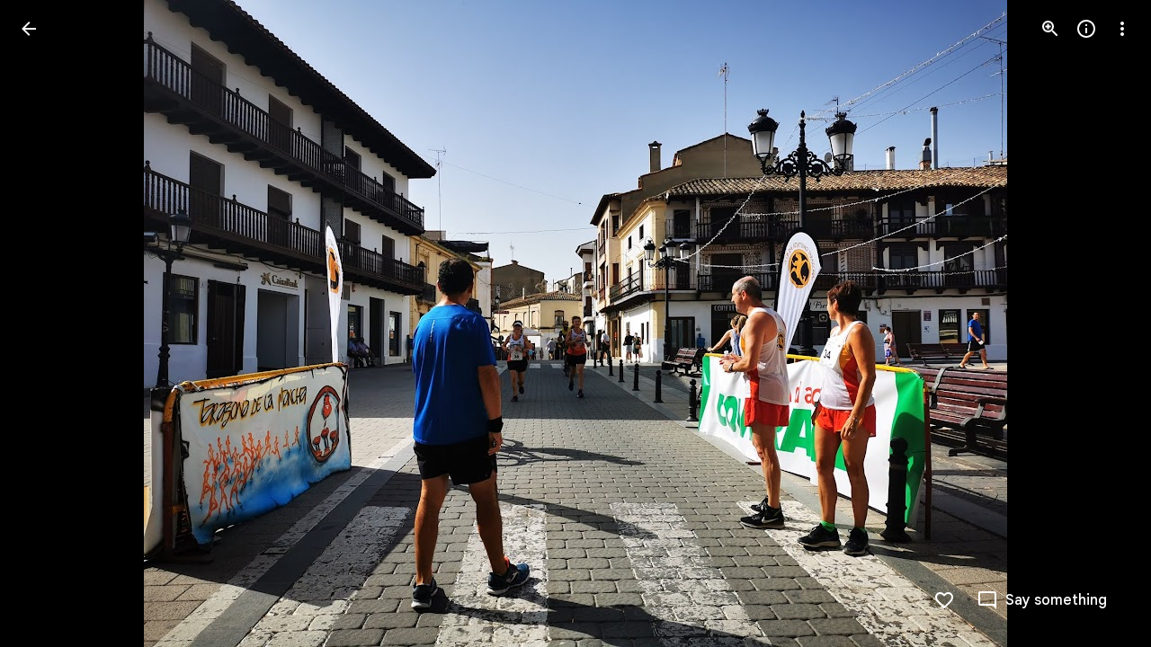

--- FILE ---
content_type: text/javascript; charset=UTF-8
request_url: https://photos.google.com/_/scs/social-static/_/js/k=boq.PhotosUi.en_US.yh4IqH5Y_lM.2019.O/ck=boq.PhotosUi.yjbXUD4gMSA.L.B1.O/am=AAAAiDWAGZjdLf5zAQBBxvc9F9A_nhbCDZoMrxi-2Qg/d=1/exm=_b,_tp/excm=_b,_tp,sharedphoto/ed=1/br=1/wt=2/ujg=1/rs=AGLTcCOfDFrMgPBiPqTXNiwXpkT3FB96hA/ee=EVNhjf:pw70Gc;EmZ2Bf:zr1jrb;F2qVr:YClzRc;JsbNhc:Xd8iUd;K5nYTd:ZDZcre;LBgRLc:SdcwHb;Me32dd:MEeYgc;MvK0qf:ACRZh;NJ1rfe:qTnoBf;NPKaK:SdcwHb;NSEoX:lazG7b;O8Cmgf:XOYapd;Pjplud:EEDORb;QGR0gd:Mlhmy;SNUn3:ZwDk9d;ScI3Yc:e7Hzgb;Uvc8o:VDovNc;YIZmRd:A1yn5d;Zk62nb:E1UXVb;a56pNe:JEfCwb;cEt90b:ws9Tlc;dIoSBb:SpsfSb;dowIGb:ebZ3mb;eBAeSb:zbML3c;gty1Xc:suMGRe;iFQyKf:QIhFr;lOO0Vd:OTA3Ae;oGtAuc:sOXFj;pXdRYb:p0FwGc;qQEoOc:KUM7Z;qafBPd:yDVVkb;qddgKe:xQtZb;wR5FRb:rgKQFc;xqZiqf:wmnU7d;yxTchf:KUM7Z;zxnPse:GkRiKb/dti=1/m=byfTOb,lsjVmc,LEikZe?wli=PhotosUi.pIfRWc2SFAw.createPhotosEditorPrimaryModuleNoSimd.O%3A%3BPhotosUi.3JN6afIiwhg.createPhotosEditorPrimaryModuleSimd.O%3A%3BPhotosUi._-GBQy2uWeA.skottieWasm.O%3A%3BPhotosUi.-jWRZK3kPDQ.twixWasm.O%3A%3B
body_size: 15462
content:
"use strict";this.default_PhotosUi=this.default_PhotosUi||{};(function(_){var window=this;
try{
var zza,Aza,Kza,Bza,Dza,Cza,Hza,Eza,lo;_.Vn=function(a,b){_.Cha(a,b,"unknown")};
_.vza=function(){var a=_.Eb(),b="";_.yba()?(b=/Windows (?:NT|Phone) ([0-9.]+)/,b=(a=b.exec(a))?a[1]:"0.0"):_.Pb()?(b=/(?:iPhone|iPod|iPad|CPU)\s+OS\s+(\S+)/,b=(a=b.exec(a))&&a[1].replace(/_/g,".")):_.Qb()?(b=/Mac OS X ([0-9_.]+)/,b=(a=b.exec(a))?a[1].replace(/_/g,"."):"10"):_.jba(_.Eb(),"KaiOS")?(b=/(?:KaiOS)\/(\S+)/i,b=(a=b.exec(a))&&a[1]):_.Ob()?(b=/Android\s+([^\);]+)(\)|;)/,b=(a=b.exec(a))&&a[1]):_.zba()&&(b=/(?:CrOS\s+(?:i686|x86_64)\s+([0-9.]+))/,b=(a=b.exec(a))&&a[1]);return b||""};
_.ql.prototype.zk=_.ba(20,function(){try{return this.ha?this.ha.responseText:""}catch(a){return""}});_.Wn=function(a,b,c){return _.kd(a,b,c==null?c:_.Bc(c),0)};_.Xn=function(){var a=_.wf();return _.ri(a,2)};_.Yn=function(a){if(a.mk&&typeof a.mk=="function")return a.mk();if(typeof Map!=="undefined"&&a instanceof Map||typeof Set!=="undefined"&&a instanceof Set)return Array.from(a.values());if(typeof a==="string")return a.split("");if(_.fa(a)){const b=[],c=a.length;for(let d=0;d<c;d++)b.push(a[d]);return b}return _.ob(a)};
_.wza=function(a){if(a.Pr&&typeof a.Pr=="function")return a.Pr();if(!a.mk||typeof a.mk!="function"){if(typeof Map!=="undefined"&&a instanceof Map)return Array.from(a.keys());if(!(typeof Set!=="undefined"&&a instanceof Set)){if(_.fa(a)||typeof a==="string"){const b=[];a=a.length;for(let c=0;c<a;c++)b.push(c);return b}return _.pb(a)}}};
_.xza=function(a,b,c){if(a.forEach&&typeof a.forEach=="function")a.forEach(b,c);else if(_.fa(a)||typeof a==="string")Array.prototype.forEach.call(a,b,c);else{const d=_.wza(a),e=_.Yn(a),f=e.length;for(let g=0;g<f;g++)b.call(c,e[g],d&&d[g],a)}};_.Zn=function(a){return a==null?"":String(a)};_.yza=function(){return Math.floor(Math.random()*2147483648).toString(36)+Math.abs(Math.floor(Math.random()*2147483648)^_.Wg()).toString(36)};_.$n=function(){return _.hf("Im6cmf").string()};
_.ao=function(a,b){this.Da=this.Aa=this.ma="";this.ka=null;this.oa=this.Ea="";this.na=!1;let c;a instanceof _.ao?(this.na=b!==void 0?b:a.na,_.bo(this,a.ma),this.Aa=a.Aa,_.co(this,a.gx()),_.eo(this,a.ka),_.fo(this,a.getPath()),_.go(this,a.ha.clone()),this.oa=a.oa):a&&(c=String(a).match(_.ze))?(this.na=!!b,_.bo(this,c[1]||"",!0),this.Aa=zza(c[2]||""),_.co(this,c[3]||"",!0),_.eo(this,c[4]),_.fo(this,c[5]||"",!0),_.go(this,c[6]||"",!0),this.oa=zza(c[7]||"")):(this.na=!!b,this.ha=new _.ho(null,this.na))};
_.ao.prototype.toString=function(){const a=[];var b=this.ma;b&&a.push(Aza(b,Bza,!0),":");var c=this.gx();if(c||b=="file")a.push("//"),(b=this.Aa)&&a.push(Aza(b,Bza,!0),"@"),a.push(_.Fe(c).replace(/%25([0-9a-fA-F]{2})/g,"%$1")),c=this.ka,c!=null&&a.push(":",String(c));if(c=this.getPath())this.Da&&c.charAt(0)!="/"&&a.push("/"),a.push(Aza(c,c.charAt(0)=="/"?Cza:Dza,!0));(c=this.ha.toString())&&a.push("?",c);(c=this.oa)&&a.push("#",Aza(c,Eza));return a.join("")};
_.ao.prototype.resolve=function(a){const b=this.clone();let c=!!a.ma;c?_.bo(b,a.ma):c=!!a.Aa;c?b.Aa=a.Aa:c=!!a.Da;c?_.co(b,a.gx()):c=a.ka!=null;let d=a.getPath();if(c)_.eo(b,a.ka);else if(c=!!a.Ea){if(d.charAt(0)!="/")if(this.Da&&!this.Ea)d="/"+d;else{const e=b.getPath().lastIndexOf("/");e!=-1&&(d=b.getPath().slice(0,e+1)+d)}d=_.Fza(d)}c?_.fo(b,d):c=a.ha.toString()!=="";c?_.go(b,a.ha.clone()):c=!!a.oa;c&&(b.oa=a.oa);return b};_.ao.prototype.clone=function(){return new _.ao(this)};
_.bo=function(a,b,c){a.ma=c?zza(b,!0):b;a.ma&&(a.ma=a.ma.replace(/:$/,""));return a};_.ao.prototype.gx=function(){return this.Da};_.co=function(a,b,c){a.Da=c?zza(b,!0):b;return a};_.eo=function(a,b){if(b){b=Number(b);if(isNaN(b)||b<0)throw Error("Jb`"+b);a.ka=b}else a.ka=null;return a};_.ao.prototype.getPath=function(){return this.Ea};_.fo=function(a,b,c){a.Ea=c?zza(b,!0):b;return a};_.go=function(a,b,c){b instanceof _.ho?(a.ha=b,Gza(a.ha,a.na)):(c||(b=Aza(b,Hza)),a.ha=new _.ho(b,a.na))};
_.ao.prototype.getQuery=function(){return this.ha.toString()};_.io=function(a,b,c){a.ha.set(b,c);return a};_.Jza=function(a,b,c){Array.isArray(c)||(c=[String(c)]);_.Iza(a.ha,b,c)};_.jo=function(a,b){return a.ha.get(b)};_.ko=function(a,b){return a instanceof _.ao?a.clone():new _.ao(a,b)};
_.Fza=function(a){if(a==".."||a==".")return"";if(_.Db(a,"./")||_.Db(a,"/.")){let b=_.zb(a,"/");a=a.split("/");const c=[];for(let d=0;d<a.length;){const e=a[d++];e=="."?b&&d==a.length&&c.push(""):e==".."?((c.length>1||c.length==1&&c[0]!="")&&c.pop(),b&&d==a.length&&c.push("")):(c.push(e),b=!0)}return c.join("/")}return a};zza=function(a,b){return a?b?decodeURI(a.replace(/%25/g,"%2525")):decodeURIComponent(a):""};
Aza=function(a,b,c){return typeof a==="string"?(a=encodeURI(a).replace(b,Kza),c&&(a=a.replace(/%25([0-9a-fA-F]{2})/g,"%$1")),a):null};Kza=function(a){a=a.charCodeAt(0);return"%"+(a>>4&15).toString(16)+(a&15).toString(16)};Bza=/[#\/\?@]/g;Dza=/[#\?:]/g;Cza=/[#\?]/g;Hza=/[#\?@]/g;Eza=/#/g;_.ho=function(a,b){this.ma=this.ha=null;this.ka=a||null;this.na=!!b};lo=function(a){a.ha||(a.ha=new Map,a.ma=0,a.ka&&_.Cga(a.ka,function(b,c){a.add(_.Bga(b),c)}))};
_.mo=function(a){const b=_.wza(a);if(typeof b=="undefined")throw Error("Lb");const c=new _.ho(null);a=_.Yn(a);for(let d=0;d<b.length;d++){const e=b[d],f=a[d];Array.isArray(f)?_.Iza(c,e,f):c.add(e,f)}return c};_.h=_.ho.prototype;_.h.Zh=function(){lo(this);return this.ma};_.h.add=function(a,b){lo(this);this.ka=null;a=no(this,a);let c=this.ha.get(a);c||this.ha.set(a,c=[]);c.push(b);this.ma+=1;return this};
_.h.remove=function(a){lo(this);a=no(this,a);return this.ha.has(a)?(this.ka=null,this.ma-=this.ha.get(a).length,this.ha.delete(a)):!1};_.h.clear=function(){this.ha=this.ka=null;this.ma=0};_.h.isEmpty=function(){lo(this);return this.ma==0};_.Lza=function(a,b){lo(a);b=no(a,b);return a.ha.has(b)};_.h=_.ho.prototype;_.h.aA=_.aa(44);_.h.forEach=function(a,b){lo(this);this.ha.forEach(function(c,d){c.forEach(function(e){a.call(b,e,d,this)},this)},this)};
_.h.Pr=function(){lo(this);const a=Array.from(this.ha.values()),b=Array.from(this.ha.keys()),c=[];for(let d=0;d<b.length;d++){const e=a[d];for(let f=0;f<e.length;f++)c.push(b[d])}return c};_.h.mk=function(a){lo(this);let b=[];if(typeof a==="string")_.Lza(this,a)&&(b=b.concat(this.ha.get(no(this,a))));else{a=Array.from(this.ha.values());for(let c=0;c<a.length;c++)b=b.concat(a[c])}return b};
_.h.set=function(a,b){lo(this);this.ka=null;a=no(this,a);_.Lza(this,a)&&(this.ma-=this.ha.get(a).length);this.ha.set(a,[b]);this.ma+=1;return this};_.h.get=function(a,b){if(!a)return b;a=this.mk(a);return a.length>0?String(a[0]):b};_.Iza=function(a,b,c){a.remove(b);c.length>0&&(a.ka=null,a.ha.set(no(a,b),_.wa(c)),a.ma+=c.length)};
_.ho.prototype.toString=function(){if(this.ka)return this.ka;if(!this.ha)return"";const a=[],b=Array.from(this.ha.keys());for(let d=0;d<b.length;d++){var c=b[d];const e=_.Fe(c);c=this.mk(c);for(let f=0;f<c.length;f++){let g=e;c[f]!==""&&(g+="="+_.Fe(c[f]));a.push(g)}}return this.ka=a.join("&")};_.ho.prototype.clone=function(){const a=new _.ho;a.ka=this.ka;this.ha&&(a.ha=new Map(this.ha),a.ma=this.ma);return a};
var no=function(a,b){b=String(b);a.na&&(b=b.toLowerCase());return b},Gza=function(a,b){b&&!a.na&&(lo(a),a.ka=null,a.ha.forEach(function(c,d){const e=d.toLowerCase();d!=e&&(this.remove(d),_.Iza(this,e,c))},a));a.na=b};
var VCa=function(a,b){this.ma=a;this.ka=b;if(!c){var c=new _.ao("//www.google.com/images/cleardot.gif");_.io(c,"zx",_.yza())}this.na=c};_.h=VCa.prototype;_.h.zla=1E4;_.h.dS=!1;_.h.j$=0;_.h.T2=null;_.h.Iga=null;_.h.setTimeout=function(a){this.zla=a};_.h.start=function(){if(this.dS)throw Error("Vb");this.dS=!0;this.j$=0;WCa(this)};_.h.stop=function(){XCa(this);this.dS=!1};var WCa=function(a){a.j$++;navigator!==null&&"onLine"in navigator&&!navigator.onLine?_.rk((0,_.pe)(a.Y_,a,!1),0):(a.ha=new Image,a.ha.onload=(0,_.pe)(a.BIa,a),a.ha.onerror=(0,_.pe)(a.AIa,a),a.ha.onabort=(0,_.pe)(a.zIa,a),a.T2=_.rk(a.CIa,a.zla,a),a.ha.src=String(a.na))};
_.h=VCa.prototype;_.h.BIa=function(){this.Y_(!0)};_.h.AIa=function(){this.Y_(!1)};_.h.zIa=function(){this.Y_(!1)};_.h.CIa=function(){this.Y_(!1)};_.h.Y_=function(a){XCa(this);a?(this.dS=!1,this.ma.call(this.ka,!0)):this.j$<=0?WCa(this):(this.dS=!1,this.ma.call(this.ka,!1))};var XCa=function(a){a.ha&&(a.ha.onload=null,a.ha.onerror=null,a.ha.onabort=null,a.ha=null);a.T2&&(_.sk(a.T2),a.T2=null);a.Iga&&(_.sk(a.Iga),a.Iga=null)};var YCa=class extends _.pk{constructor(){super();this.ha=new VCa(this.Aa,this);this.ka=51E3+Math.round(18E3*Math.random())}Aa(a){this.ma=Date.now();this.oa(a)}oa(a){this.na=a;this.dispatchEvent("d")}};YCa.prototype.ma=0;YCa.prototype.na=!0;var ZCa=class{constructor(){this.ha=new YCa}};_.Sd(_.yxa,ZCa);_.jb().Oq(function(a){const b=new ZCa(a);_.ln(a,_.yxa,b)});
_.n("byfTOb");

_.r();
_.n("lsjVmc");
var Qp=function(a,b=!0){_.fb.call(this);this.oa=a;this.ma=new _.Pp(this);b&&_.$Ca(this);_.Dg(this,this.ma)};var aDa=[0,_.hj];_.tj[48448350]=["xsrf",_.hj,aDa,_.hj];_.Xg(Qp,_.fb);Qp.prototype.ha=null;Qp.prototype.ka="at";Qp.prototype.na=null;_.$Ca=function(a){const b=a.oa.get(_.Aj);b.ka.includes(a.ma);b.Nz(a.ma)};Qp.prototype.configure=function(a,b,c){this.ha=a;this.na=b;c&&(this.ka=c)};_.Pp=function(a){this.oa=a};_.Xg(_.Pp,_.ff);_.Pp.prototype.ma=_.aa(11);_.Pp.prototype.ha=_.aa(7);_.Pp.prototype.ka=_.aa(16);_.Sd(_.zxa,Qp);_.jb().Oq(function(a){const b=new Qp(a,!1);_.ln(a,_.zxa,b);b.configure(_.hf("SNlM0e").string(null),_.hf("S06Grb").string(null))});
_.r();
_.yp=function(){this.ha=[];this.ma=[]};_.Qe.prototype.UT=_.ba(4,function(){return this.lLa});var HBa=function(a){a.ha.length===0&&(a.ha=a.ma,a.ha.reverse(),a.ma=[])};_.yp.prototype.enqueue=function(a){this.ma.push(a)};_.zp=function(a){HBa(a);return a.ha.pop()};_.IBa=function(a){HBa(a);return _.ia(a.ha)};_.h=_.yp.prototype;_.h.Zh=function(){return this.ha.length+this.ma.length};_.h.isEmpty=function(){return this.ha.length===0&&this.ma.length===0};_.h.clear=function(){this.ha=[];this.ma=[]};
_.h.contains=function(a){return _.oa(this.ha,a)||_.oa(this.ma,a)};_.h.remove=function(a){{var b=this.ha;const c=Array.prototype.lastIndexOf.call(b,a,b.length-1);c>=0?(_.sa(b,c),b=!0):b=!1}return b||_.ta(this.ma,a)};_.h.mk=function(){const a=[];for(var b=this.ha.length-1;b>=0;--b)a.push(this.ha[b]);b=this.ma.length;for(let c=0;c<b;++c)a.push(this.ma[c]);return a};
_.Rp=function(a){let b=0;for(const c in a)b++;return b};_.Sp=function(a,b){a!=null&&this.append.apply(this,arguments)};_.bDa=class extends _.v{constructor(a){super(a)}getValue(){return _.D(this,1)}setValue(a){return _.E(this,1,a)}clearValue(){return _.Oh(this,1)}};_.cDa=_.Id(124712974,_.sj,_.bDa);_.h=_.Sp.prototype;_.h.WG="";_.h.set=function(a){this.WG=""+a};_.h.append=function(a,b,c){this.WG+=String(a);if(b!=null)for(let d=1;d<arguments.length;d++)this.WG+=arguments[d];return this};
_.h.clear=function(){this.WG=""};_.h.toString=function(){return this.WG};
_.Tp=function(a,b){const c=a.search(_.Ie);let d=_.He(a,0,b,c);if(d<0)return null;let e=a.indexOf("&",d);if(e<0||e>c)e=c;d+=b.length+1;return _.Bga(a.slice(d,e!==-1?e:0))};_.dDa=function(a,b){return a!==null&&b in a};_.Up=function(a,b){return b(`[${a.substring(4)}`)};_.eDa=function(a){return _.Wja()&&typeof AsyncContext!=="undefined"?AsyncContext.Snapshot.wrap(a):a};_.Yp=function(a){if(a!=null)return _.Xp(a)};_.Zp=function(a){return a==null?null:_.Xp(a)};
_.Xp=function(a){return(0,_.Lc)(a)?Number(a):String(a)};_.Zl.prototype.Af=_.ba(26,function(){return _.bi(this,5)});_.wj.prototype.ha=_.ba(2,function(){return _.ii(this,2)});_.yj.prototype.ha=_.ba(1,function(){return _.ii(this,2)});_.fDa=function(a,b){a=_.Fc?_.Jca(_.Fh(a,b,void 0,void 0,_.Kca)):_.Jca(_.Fh(a,b),!0);return a!=null?a:"0"};_.$p=function(a,b,c){return _.D(a,_.Ih(a,c,b))};_.gDa=function(a){const b=Number(_.fDa(a,1));a=a.ha();return new Date(b*1E3+a/1E6)};var kDa,lDa,mDa,iDa,jDa;_.aq=function(a,b){return new _.hDa(a,b)};_.eq=function(a){return a>0?a>=0x7fffffffffffffff?iDa:new _.hDa(a,a/4294967296):a<0?a<=-0x7fffffffffffffff?jDa:_.bq(new _.hDa(-a,-a/4294967296)):_.dq};_.bq=function(a){const b=~a.Tm+1|0;return _.aq(b,~a.Qk+!b|0)};kDa=function(a){return a.Qk*4294967296+(a.Tm>>>0)};
_.hDa=class{constructor(a,b){this.Tm=a|0;this.Qk=b|0}toGbigint(){return _.ac?_.bc(BigInt(this.Tm>>>0)+(BigInt(this.Qk)<<BigInt(32))):_.bc(this.toString())}isSafeInteger(){const a=this.Qk>>21;return a==0||a==-1&&!(this.Tm==0&&this.Qk==-2097152)}toString(a){a=a||10;if(a<2||36<a)throw Error("ac`"+a);if(this.isSafeInteger()){var b=kDa(this);return a==10?""+b:b.toString(a)}b=14-(a>>2);var c=Math.pow(a,b),d=_.aq(c,c/4294967296);c=this.div(d);d=Math.abs(kDa(this.OV(c.multiply(d))));let e=a==10?""+d:d.toString(a);
e.length<b&&(e="0000000000000".slice(e.length-b)+e);d=kDa(c);return(a==10?d:d.toString(a))+e}uU(){return this.Tm==0&&this.Qk==0}equals(a){return a==null?!1:this.Tm==a.Tm&&this.Qk==a.Qk}compare(a){return this.Qk==a.Qk?this.Tm==a.Tm?0:this.Tm>>>0>a.Tm>>>0?1:-1:this.Qk>a.Qk?1:-1}add(a){const b=this.Qk>>>16,c=this.Qk&65535;var d=this.Tm>>>16;const e=a.Qk>>>16,f=a.Qk&65535;var g=a.Tm>>>16;a=(this.Tm&65535)+(a.Tm&65535);g=(a>>>16)+(d+g);d=g>>>16;d+=c+f;return _.aq((g&65535)<<16|a&65535,((d>>>16)+(b+e)&
65535)<<16|d&65535)}OV(a){return this.add(_.bq(a))}multiply(a){if(this.uU())return this;if(a.uU())return a;const b=this.Qk>>>16,c=this.Qk&65535,d=this.Tm>>>16,e=this.Tm&65535,f=a.Qk>>>16,g=a.Qk&65535,k=a.Tm>>>16;a=a.Tm&65535;let l,m,p,q;q=e*a;p=(q>>>16)+d*a;m=p>>>16;p=(p&65535)+e*k;m+=p>>>16;m+=c*a;l=m>>>16;m=(m&65535)+d*k;l+=m>>>16;m=(m&65535)+e*g;l=l+(m>>>16)+(b*a+c*k+d*g+e*f)&65535;return _.aq((p&65535)<<16|q&65535,l<<16|m&65535)}div(a){if(a.uU())throw Error("bc");if(this.Qk<0){if(this.equals(jDa)){if(a.equals(lDa)||
a.equals(mDa))return jDa;if(a.equals(jDa))return lDa;var b=this.Qk;b=_.aq(this.Tm>>>1|b<<31,b>>1);b=b.div(a).shiftLeft(1);if(b.equals(_.dq))return a.Qk<0?lDa:mDa;var c=this.OV(a.multiply(b));return b.add(c.div(a))}return a.Qk<0?_.bq(this).div(_.bq(a)):_.bq(_.bq(this).div(a))}if(this.uU())return _.dq;if(a.Qk<0)return a.equals(jDa)?_.dq:_.bq(this.div(_.bq(a)));b=_.dq;for(c=this;c.compare(a)>=0;){let e=Math.max(1,Math.floor(kDa(c)/kDa(a)));var d=Math.ceil(Math.log(e)/Math.LN2);d=d<=48?1:Math.pow(2,d-
48);let f=_.eq(e),g=f.multiply(a);for(;g.Qk<0||g.compare(c)>0;)e-=d,f=_.eq(e),g=f.multiply(a);f.uU()&&(f=lDa);b=b.add(f);c=c.OV(g)}return b}and(a){return _.aq(this.Tm&a.Tm,this.Qk&a.Qk)}or(a){return _.aq(this.Tm|a.Tm,this.Qk|a.Qk)}xor(a){return _.aq(this.Tm^a.Tm,this.Qk^a.Qk)}shiftLeft(a){a&=63;if(a==0)return this;const b=this.Tm;return a<32?_.aq(b<<a,this.Qk<<a|b>>>32-a):_.aq(0,b<<a-32)}};_.dq=_.aq(0,0);lDa=_.aq(1,0);mDa=_.aq(-1,-1);iDa=_.aq(4294967295,2147483647);jDa=_.aq(0,2147483648);
_.nDa=function(a){var b=a.type;if(typeof b==="string")switch(b.toLowerCase()){case "checkbox":case "radio":return a.checked?a.value:null;case "select-one":return b=a.selectedIndex,b>=0?a.options[b].value:null;case "select-multiple":b=[];let c;for(let d=0;c=a.options[d];d++)c.selected&&b.push(c.value);return b.length?b:null}return a.value!=null?a.value:null};_.fq=function(a){_.fb.call(this);this.Da=a;this.na={}};_.cn.prototype.Lg=_.ba(47,function(){return this.ha.length?this.ha[0]:null});
_.dn.prototype.Lg=_.ba(46,function(){return this.ha[0]});_.gq=_.td(function(a,b,c){if(a.ha!==2)return!1;a=_.Zna(a);_.vd(b,c,a===""?void 0:a);return!0},_.$ea,_.noa);_.oDa=function(a){const b={};a=a.getAllResponseHeaders().split("\r\n");for(let d=0;d<a.length;d++){if(_.Bb(a[d]))continue;var c=_.Apa(a[d],":",1);const e=c[0];c=c[1];if(typeof c!=="string")continue;c=c.trim();const f=b[e]||[];b[e]=f;f.push(c)}return _.nb(b,function(d){return d.join(", ")})};
_.hq=function(a){return new _.dh(function(b){let c=a.length;const d=[];if(c){var e=function(g,k,l){c--;d[g]=k?{IK:!0,value:l}:{IK:!1,reason:l};c==0&&b(d)};for(let g=0;g<a.length;g++){var f=a[g];_.$la(f,_.sf(e,g,!0),_.sf(e,g,!1))}}else b(d)})};_.pDa=_.ud(_.mfa,function(a,b,c){b=_.sd(_.Dc,b,!0);if(b!=null&&b.length){c=_.od(a,c);for(let d=0;d<b.length;d++)_.Vea(a.ha,b[d]);_.pd(a,c)}},_.zoa);_.iq=function(a){return a.replace(/[\s\xa0]+/g," ").replace(/^\s+|\s+$/g,"")};
_.jq=function(a,b){return new _.mf(a.x-b.x,a.y-b.y)};_.qDa=function(a){switch(a){case 0:return"No Error";case 1:return"Access denied to content document";case 2:return"File not found";case 3:return"Firefox silently errored";case 4:return"Application custom error";case 5:return"An exception occurred";case 6:return"Http response at 400 or 500 level";case 7:return"Request was aborted";case 8:return"Request timed out";case 9:return"The resource is not available offline";default:return"Unrecognized error code"}};
_.Xg(_.fq,_.fb);var rDa=[];_.fq.prototype.listen=function(a,b,c,d){Array.isArray(b)||(b&&(rDa[0]=b.toString()),b=rDa);for(let e=0;e<b.length;e++){const f=_.lk(a,b[e],c||this.handleEvent,d||!1,this.Da||this);if(!f)break;this.na[f.key]=f}return this};_.fq.prototype.Ks=function(a,b,c,d){return sDa(this,a,b,c,d)};var sDa=function(a,b,c,d,e,f){if(Array.isArray(c))for(let g=0;g<c.length;g++)sDa(a,b,c[g],d,e,f);else{b=_.kk(b,c,d||a.handleEvent,e,f||a.Da||a);if(!b)return a;a.na[b.key]=b}return a};
_.fq.prototype.Dl=function(a,b,c,d,e){if(Array.isArray(b))for(let f=0;f<b.length;f++)this.Dl(a,b[f],c,d,e);else c=c||this.handleEvent,d=_.Pe(d)?!!d.capture:!!d,e=e||this.Da||this,c=_.lqa(c),d=!!d,b=_.jk(a)?a.qt(b,c,d,e):a?(a=_.mk(a))?a.qt(b,c,d,e):null:null,b&&(_.ok(b),delete this.na[b.key]);return this};_.kq=function(a){_.mb(a.na,function(b,c){this.na.hasOwnProperty(c)&&_.ok(b)},a);a.na={}};_.fq.prototype.vd=function(){_.fq.Hi.vd.call(this);_.kq(this)};
_.fq.prototype.handleEvent=function(){throw Error("cc");};
var uDa,vDa,wDa,lq,xDa,yDa,zDa,nq,CDa,oq,IDa,pq,KDa,LDa,MDa,NDa;_.tDa=function(a,b){if(b==null)return new a;b=_.Hda(b);return new a(_.hca(b))};uDa=function(a,b,c){a.push(encodeURIComponent(b)+"="+encodeURIComponent(c))};vDa=function(a){a=a.elements;let b;for(let c=0;b=a[c];c++)if(!b.disabled&&b.type&&b.type.toLowerCase()=="file")return!0;return!1};
wDa=function(a){const b=[];var c=a.elements,d;let e;for(var f=0;d=c.item(f);f++)if(d.form==a&&!d.disabled&&d.tagName!="FIELDSET")switch(e=d.name,d.type.toLowerCase()){case "file":case "submit":case "reset":case "button":break;case "select-multiple":d=_.nDa(d);if(d!=null){let g;for(let k=0;g=d[k];k++)uDa(b,e,g)}break;default:d=_.nDa(d),d!=null&&uDa(b,e,d)}c=a.getElementsByTagName("INPUT");for(d=0;f=c[d];d++)f.form==a&&f.type.toLowerCase()=="image"&&(e=f.name,uDa(b,e,f.value),uDa(b,e+".x","0"),uDa(b,
e+".y","0"));return b.join("&")};lq=function(a,b,c,d,e){this.ma=a;this.ha=b;(b===void 0||b<=0)&&_.of(Error("Xb`"+b+"`"+(a&&a.getPath())));this.oa=c==1;this.na=d;this.ka=e};xDa=function(a){let b;if(a.length!==0&&typeof(b=a[0])==="string"&&b)return b};yDa=function(a,b,c,d){b!==-1&&(a+=` (HTTP Status: ${b})`);c&&(a+=` (XHR Error Code: ${c}) (XHR Error Message: '${d}')`);return a};zDa=function(){this.constructor.tma||(this.constructor.tma={});this.constructor.tma[this.toString()]=this};
nq=function(a){(this.Da=a)&&_.mq(this,"BEST_EFFORT");_.Wg();this.ma=new _.ao;this.ha="POST";this.Ib=ADa++;BDa||(a=new Date,BDa=a.getHours()*3600+a.getMinutes()*60+a.getSeconds());this.Ua=1+BDa+this.Ib*1E5;this.oa=new _.kg;this.Ya=-1};CDa=function(){_.ha.call(this);this.message="Retryable Server Error"};oq=function(){_.pk.call(this);_.pk.call(this);this.oa=new _.yp;this.Da=new _.kg;this.ha=[];this.ma=[];this.ka=[];this.Fa=new _.fq(this);new _.kg;this.Ja=!0};
_.DDa=class extends _.v{constructor(a){super(a,0,_.DDa.Fe)}getId(){return _.ii(this,1,void 0,_.rc)}};_.DDa.Fe="af.dep";var EDa=class extends _.v{constructor(a){super(a)}},FDa=class extends _.v{constructor(a){super(a,0,FDa.Fe)}};FDa.Fe="xsrf";var GDa=_.Id(48448350,_.sj,FDa),HDa=class extends _.ha{constructor(){super();this.message="XSRF token refresh"}};_.ff.prototype.ka=_.ba(17,function(){});
_.Pp.prototype.ka=_.ba(16,function(a){for(let d=0;d<a.length;d++){let e;const f=(e=a[d].ha())==null?void 0:_.Zi(e,GDa);var b;if(b=f){b=this.oa;let g=!1;var c=void 0;const k=b.na;_.z(f,EDa,2,_.rc)&&(c=_.z(f,EDa,2,_.rc),c=_.ri(c,1));k&&c===k&&(b.ha=_.ri(f,1,_.rc),g=!0);b=g}if(b)throw new HDa;}});_.ff.prototype.na=_.ba(15,function(){});
_.$qa.prototype.na=_.ba(14,function(a){a=a[0];if(_.Hh(a,_.rj,2,_.rc)){const b=_.z(a,_.rj,2,_.rc).getExtension(_.Rqa);b&&_.hh(_.Ik(this.oa,_.Ek),function(c){c=c.Hl().getWindow().location;var d=c.href;_.ye(c,_.Ke(b.getUrl(),"continue",d))})}});_.ff.prototype.ma=_.ba(13,function(){return[]});_.$qa.prototype.ma=_.ba(12,function(){return _.DDa});_.Pp.prototype.ma=_.ba(11,function(){return[]});_.ff.prototype.ha=_.ba(10,function(){});
_.Zqa.prototype.ha=_.ba(9,function(a){const b=_.hf("Dbw5Ud"),c=a.oa.get("x-goog-ext-"+_.cDa.Mk+"-jspb"),d=_.Tp(window.location.href,"rapt");c?a.Kz("rapt",c.substring(2,c.length-2)):d?a.Kz("rapt",d):b.tf()&&a.Kz("rapt",b.string())});_.Msa.prototype.ha=_.ba(8,function(a){var b=_.Lsa;b={"soc-app":b!=null?b:1,"soc-platform":1,"soc-device":_.bia()};a.S2(b)});
_.Pp.prototype.ha=_.ba(7,function(a){var b=this.oa;if(b.ka&&b.ha)if(a.ha=="DELETE")a.mb(b.ha);else{var c=b.ka;b=b.ha;const d=a.na;d?(a=d.elements[c],a||(a=d.ownerDocument.createElement("input"),a.setAttribute("name",c),a.setAttribute("hidden",!0),d.appendChild(a)),a.value=b):a.Na||a.sV(c,b)}});IDa=function(a,b,c){typeof b==="function"?_.gla(c)||b.call(c):b&&typeof b.handleEvent=="function"&&(_.gla(b)||b.handleEvent.call(b))};
pq=function(a,b,c,d){const e=typeof b==="function";(e||!_.gla(b))&&e&&_.gla(d);if(!(e||b&&typeof b.handleEvent=="function"))throw Error("Ea");a=(0,_.pe)(IDa,null,a,b,d);return _.ca.setTimeout(a,c||0)};_.JDa={value:3,Iha:!0};lq.prototype.shouldRetry=function(){if(this.oa)var a=!1;else if(a=!!this.ma)a:switch(a=this.ma,a.nY){case "RETRY":a=!0;break a;case "FAIL":a=!1;break a;case "BEST_EFFORT":a=this.na||this.ma.lW;a=this.ha>=500&&a<3?!0:!1;break a;default:throw Error("Yb`"+a.nY);}return a};
lq.prototype.toString=function(){return String(this.ha)};KDa=function(a,b){a=a.map(c=>c.Fe).join(", ");b=b.map(c=>{c=c instanceof _.v?c.constructor.Fe:Array.isArray(c)&&c.length?c[0]instanceof _.v?c[0].constructor.Fe:Array.isArray(c[0])?xDa(c[0]):xDa(c):void 0;return c}).join(", ");return`Expected protos: [${a}]. Returned protos: [${b}].`};
_.qq=class extends _.ha{constructor(a,b,c,d,e){super(`Error code = ${b}`+(c?`, Path = ${c}`:"")+(d?`, Message = ${d}`:"")+(e?`, ${e.ka}`:""));this.name=a;this.ha=b;this.ka=e}getError(){return this.ka}};LDa=class extends _.qq{constructor(a,b,c){super("TooManyProtosError",108,c,"The RequestService interface only supports a single received proto (be it data or error). "+(a&&b?KDa(a,b):""))}};
MDa=class extends _.qq{constructor(a,b,c){super("ExpectedProtoNotFound",109,c,"The expected response proto was not returned by the server."+KDa(a,b))}};NDa=class extends _.qq{constructor(){super("Retry",0,void 0,"An interceptor has requested that the request be retried.")}};_.rq=class extends _.v{constructor(a){super(a,0,_.rq.Fe)}Zm(a){return _.Bi(this,9,a,_.rc)}Di(a){return _.E(this,2,a,_.rc)}getData(){return _.ri(this,4,_.rc)}ha(){return _.z(this,_.sj,10,_.rc)}};_.rq.Fe="er";var sq=class extends _.v{constructor(a){super(a,0,sq.Fe)}};sq.Fe="di";var tq=class extends _.v{constructor(a){super(a,0,tq.Fe)}};tq.Fe="e";var uq=class extends _.v{constructor(a){super(a,0,uq.Fe)}};uq.Fe="f.ri";var ODa=function(a,b){switch(a){case 1:case 3:return 8;case 4:return NaN;case 7:return 100;case 6:return b||7;case 8:return 101;case 5:return 9;default:return 102}},PDa=class extends _.fb{constructor(){super();this.inUse=!1}Ua(){return 0}transfer(a){this.ha.r3(a);this.ka=a}};var QDa=function(a){const b=a.Aa;if(b){const c=new _.Sp;b.forEach((d,e)=>{c.append(_.Fe(e),"=",_.Fe(d),"&")});return c.toString()}return a.na?wDa(a.na):""},RDa=function(a,b,c){const d=a.ka;b=new lq(d,b,void 0,void 0,c);a.ha.z7(d,b)},VDa=class extends PDa{constructor(a){super();this.jk=new _.ql;this.Kd=a;this.Fa=null;this.jk.headers.set("X-Same-Domain","1");_.lk(this.jk,"complete",this.lb,!1,this);_.lk(this.jk,"ready",this.mb,!1,this)}vd(){_.nk(this.jk,"complete",this.lb,!1,this);_.nk(this.jk,"ready",
this.mb,!1,this);this.jk.dispose();super.vd()}transfer(a){this.ha.r3(a);this.ka=a;a.Kz("rt",this.Kd);const b=a.oa;var c=a.Aa!=null||a.na!=null;if(!a.Na||c){if(this.ma&&(c=this.Da.call(null),c!==void 0)){const d=a.na;if(d){let e=d.elements[this.ma];e||(e=d.ownerDocument.createElement("input"),e.setAttribute("name",this.ma),e.setAttribute("hidden",!0),d.appendChild(e));e.value=c}else a.sV(this.ma,c)}this.jk.send(a.getUrl(),a.ha,QDa(a),b)}else this.jk.send(a.getUrl(),a.ha,null,b)}abort(a){this.Fa=a;
this.jk.abort(7)}lb(a){a=a.target;this.ka.Kd=a.getStatus();if(a.isSuccess()){if(a.zk().length>0||a.getStatus()==204){this.yb(a);return}this.Fa=104}this.oa(a)}mb(){this.ha.HOa(this)}oa(a){var b=this.Fa;this.Fa=0;const c=a.getStatus(),d=a.ka;SDa.exec(a.zk());let e;b?e=b:d==6&&(a=a.zk(),e=(b=a.match(TDa))?700+parseInt(b[1],10):(b=a.match(UDa))?Number("6"+b[1]):null);e||(e=ODa(d,c));RDa(this,e)}},TDa=RegExp("var gmail_error\\s*=\\s*(\\d+)","m"),UDa=RegExp("var rc\\s*=\\s*(\\d+)","m"),SDa=RegExp("(?:Additional details|Detailed Technical Info)[\\s\\S]*<pre[^>]*>([\\s\\S]*)<\\/pre>",
"i");var WDa=function(a,b){var c=a.na;if(c==b.length)return 3;var d=b.indexOf("\n",c);if(d==-1)return 1;if(c==d)return a.Ra=0,a.Aa=null,2;const e=b.substring(c,d),f=Number(e);if(isNaN(f))return a.Ra=1,a.Aa="length: "+e.length+", "+e.substring(0,7)+", ssi:"+c+", sei:"+d+", rtl:"+b.length+", "+b.substring(0,Math.min(15,c)),2;if(d+f>b.length)return 1;c=b.substr(d,f);let g;try{g=window.JSON.parse(c)}catch(k){return a.Ra=2,a.Aa=null,2}a.na=d+f;if(Array.isArray(g))for(d=0;d<g.length;d++)a.ha.eDa(a.ka,g[d]);
return a.na==b.length?3:0},XDa=class extends VDa{constructor(){super("c");this.Na=!1;_.lk(this.jk,"readystatechange",this.Xa,!1,this);this.Ea=-1;this.Aa=null;this.Ja=!0}clone(){const a=new XDa;var b=this.Da;a.ma=this.ma;a.Da=b;this.Na&&(a.Na=!0);return a}vd(){_.sk(this.Ea);_.nk(this.jk,"readystatechange",this.Xa,!1,this);super.vd()}Ua(a){if(a.Nta)return 0;const b=a.na;return b&&vDa(b)||_.lg&&!_.wh("420+")||_.mg&&!_.wh("1.9")?0:a.Ra||!a.m6?.9:.5}Xa(){_.lg||_.mg||_.rh||_.sk(this.Ea);_.tl(this.jk)==
3&&this.La(!1)}yb(){_.sk(this.Ea);this.La(!0)}oa(a){const b=this.Na&&a.getStatus()>=500;this.La(!0,b,a.getStatus(),a.ka,a.getLastError());super.oa(a)}La(a,b,c=-1,d=0,e=""){if(!this.Ya||a){var f=this.jk.zk();if(this.na==0){var g=f.indexOf("\n\n");if(g==-1){a&&(a=yDa("Incomplete XSS header at end of request",c,d,e),b||(c===0&&d===6?RDa(this,7,yDa("Unknown HTTP error in underlying XHR",c,d,e)):RDa(this,103,a)),this.Ja=!0);return}this.na=g+2}do g=WDa(this,f);while(g==0);a&&(this.Ja=!0);switch(g){case 2:a?
b||this.abort(10):this.Ya=!0;break;case 3:a&&(this.ha.X_(this.ka,_.oDa(this.jk)),this.Ya&&_.Vn("Chunk parse error: "+this.Ra+(this.Aa?", "+this.Aa:""),Error()));break;case 1:a&&(c=yDa("Incomplete chunk at end of request.",c,d,e),b||RDa(this,103,c))}a||_.lg||_.mg||_.rh||(this.Ea=_.rk(this.La,100,this))}}transfer(a){this.Ja||_.Vn("transfer() called during response processing",Error());this.Ja=!1;this.na=0;this.Ya=!1;super.transfer(a)}};var YDa=class extends _.ff{constructor(){var a=_.wg(_.hf("cfb2h"));super();this.jE=a}ha(a){this.jE&&a.Kz("bl",this.jE)}};var ZDa=class extends _.ff{constructor(a){super();const b={};_.Ea("e hl gl jsmode mjsmode deb opt route hotswaps _hostType authuser pageId duul nuul".split(" "),function(c){const d=_.Tp(a,c);d&&(b[c]=d)});this.oa=b}ha(a){_.mb(this.oa,function(b,c){_.jo(a.ma,c)||a.Kz(c,b)})}};var $Da=class extends _.ff{constructor(a){super();this.oa=[].slice.apply(arguments)}ha(){_.Ea(this.oa,function(){})}};var aEa=class extends _.ff{constructor(){var a=_.wg(_.hf("FdrFJe"));super();this.oa=a}ha(a){this.oa&&a.Kz("f.sid",this.oa)}};zDa.prototype.serialize=function(){return this.toString()};zDa.prototype.toString=function(){this.ha||(this.ha="lib:f_req");return this.ha};zDa.prototype.getType=function(){return"f_req"};var bEa=class extends zDa{};var cEa=class{constructor(a){a?(this.ha=_.Zp(_.ai(a,1,_.rc))||-1,_.ri(a,2,_.rc),_.ri(a,3,_.rc),_.Zp(_.ai(a,4,_.rc)),this.ma=_.ri(a,13,_.rc)||""):(this.ha=-1,this.ma="")}},dEa=new cEa;var BDa,eEa=new bEa,ADa=0,vq;_.h=nq.prototype;_.h.Nta=!0;_.h.m6=!0;_.h.k$=-1;_.h.Ala=-1;_.h.soa=-1;_.h.Dqa=-1;_.h.k8=dEa;_.h.hna=-1;_.h.lW=0;_.h.nY="BEST_EFFORT";vq=function(a){if(a.Fa)throw Error("dc");};_.mq=function(a,b){vq(a);a.nY=b};nq.prototype.mb=function(a){this.oa.set("X-Framework-Xsrf-Token",a)};nq.prototype.getContext=function(){return this.Xa};nq.prototype.Eb=function(){this.nY="FAIL";this.Da.abort(this,101)};_.fEa=function(a,b){vq(a);a.Nta=b};_.h=nq.prototype;
_.h.send=function(){if(this.Fa)throw Error("gc");this.Ala=_.Wg();var a=this.Kz;this.Ua||_.Vn("No request id for ["+this.getUrl()+"]",Error("fc`"+this.getUrl()));a.call(this,"_reqid",this.Ua);this.Da.send(this);this.Fa=!0;this.k$>=0&&(this.Ea=pq("hc",this.Eb,this.k$,this))};_.h.abort=function(){if(!this.Fa)throw Error("ic");this.complete||(this.nY="FAIL",this.Da.abort(this))};_.h.wc=function(){return!!this.complete};_.h.getType=function(){return eEa};
_.h.getData=function(a){return this.lb?this.lb[a]:null};var gEa=function(a){return!!a.ka&&!(typeof a.ka.isDisposed=="function"&&a.ka.isDisposed())},hEa=function(a,b){a.complete=!0;a.hna=_.Wg();a.Ea&&(_.ca.clearTimeout(a.Ea),a.Ea=null);gEa(a)&&(a.La&&a.ka.P5&&a.ka.P5(a),a.ka.upa&&a.ka.upa(a,b))};_.h=nq.prototype;_.h.getUrl=function(){return String(this.ma.clone())};_.h.getPath=function(){return this.ma.getPath()};_.h.Kz=function(a,b){_.Jza(this.ma,a,b)};_.h.S2=function(a){iEa(this,a,!1)};
_.h.sV=function(a,b){this.Aa||(this.Aa=new _.ho);Array.isArray(b)||(b=[String(b)]);_.oa(_.rl,this.ha)||(this.ha="POST");_.Iza(this.Aa,a,b)};_.h.Moa=function(a){return this.Aa?this.Aa.get(a):null};var iEa=function(a,b,c){if(b instanceof _.ho){const d=b.Pr();_.za(d);for(let e=0;e<d.length;e++){const f=d[e],g=b.mk(f);c?a.sV(f,g):a.Kz(f,g)}}else _.xza(b,function(d,e){c?this.sV(e,d):this.Kz(e,d)},a)};var jEa=class extends _.hk{constructor(a,b,c,d){super((d?"data_b:":"data:")+b);this.datatype=b;this.request=a;this.data=c;this.ha=void 0}};var kEa=function(a,b,c){c?a.o7=b:(b=Math.min(3E5,Math.max(b,1E3)),a.o7=Math.round(.85*b)+Math.round(.3*b*Math.random()))},lEa=class{constructor(){this.ka=[];this.na={};kEa(this,1E3)}WY(){return this.K_}oaa(){return this.K_==this.L_}getError(){return this.oa}oc(a){this.oa=a}reset(){this.ma=null;this.oc(null)}};_.h=lEa.prototype;_.h.yga=0;_.h.L_=-1;_.h.K_=0;_.h.EQ=0;_.h.aG=0;_.h.Bla=0;_.h.o7=0;var mEa=class extends _.hk{constructor(a,b){super(a);b&&(this.ha=b)}};_.Xg(CDa,_.ha);_.Xg(oq,_.pk);var nEa="_/reporthttp4xxerror";_.h=oq.prototype;_.h.fI=null;_.h.Oc="READY";_.h.yU=1;_.h.Bha=!1;_.h.dispose=function(){for(let b=0;b<this.ma.length;b++){var a=this.ma[b].getContext();a.aG&&(_.ca.clearTimeout(a.aG),a.aG=0)}this.isDisposed()||(oq.Hi.dispose.call(this),this.oa.clear(),this.fI&&(_.ca.clearTimeout(this.fI),this.fI=null));for(a=0;a<this.ka.length;a++)this.ka[a].dispose();this.ma.length=this.ha.length=0;this.Fa.dispose()};
var oEa=function(a,b){const c={};c.HOa=(0,_.pe)(a.IOa,a);c.z7=(0,_.pe)(a.z7,a);c.X_=(0,_.pe)(a.X_,a);c.eDa=(0,_.pe)(a.La,a);c.O5=(0,_.pe)(a.yb,a);c.oaa=(0,_.pe)(a.Ra,a);c.RBb=(0,_.pe)(a.lb,a);c.WY=(0,_.pe)(a.mb,a);c.rLb=(0,_.pe)(a.na,a);c.r3=(0,_.pe)(a.r3,a);b.ha=c;a.ka.push(b)};oq.prototype.send=function(a){this.isDisposed()?pEa(this,a,107):(this.dispatchEvent(new mEa("f",a)),this.oa.enqueue(a),qEa(this))};oq.prototype.getState=function(){return this.Oc};
oq.prototype.abort=function(a,b){rEa(this,a,b)};
var rEa=function(a,b,c){c=typeof c==="number"?c:100;_.oa(a.ha,b)?(b.getContext().yga=c,(a=b.getContext())&&a.ma&&a.ma.abort(a.yga)):a.oa.remove(b)&&pEa(a,b,c)},tEa=function(a,b){var c=null;const d={},e=_.Zg(a.ka,function(l){const m=_.Vg(l);d[m]=l.Ua(b);return!!d[m]});_.Ca(e,(0,_.pe)(a.Ua,null,d,a.ka));let f=0;const g=e.length;for(let l=0;l<g&&!c;l++){var k=e[l];if(!k.inUse){c=k;break}k=d[_.Vg(k)];if(l==g-1||k>d[_.Vg(e[l+1])])for(;!c&&f<=l;)if(c=e[f++],sEa(a,c)<a.yU)if(c=c.clone())oEa(a,c);else{if(k==
1)throw Error("lc");}else throw Error("mc");}return c};oq.prototype.Ua=function(a,b,c,d){const e=_.Vg(c),f=_.Vg(d);return a[e]<a[f]?1:a[e]>a[f]?-1:c.inUse&&!d.inUse?1:!c.inUse&&d.inUse?-1:_.na(b,d)-_.na(b,c)};var sEa=function(a,b){let c=0;b=b.constructor;a=a.ka;const d=a.length;for(let e=0;e<d;e++)a[e].constructor===b&&c++;return c};oq.prototype.r3=function(a){if(this.Da.size!==0){const b=Array.from(this.Da.keys());for(let c=0;c<b.length;c++){const d=b[c],e=this.Da.get(d);a.Kz(d,e);this.Da.delete(d)}}};
var wq=function(a,b){switch(b){case "ACTIVE":case "WAITING_FOR_RETRY":case "RETRY_TIMER":if(a.ha.length==0)throw Error("oc`"+b);}b!=a.Oc&&(a.Oc=b,a.dispatchEvent(new mEa("e")),a.Xa&&a.Xa.EEb())},qEa=function(a){if(a.Ja&&(a.Oc=="READY"||a.yU!==1)){var b=_.IBa(a.oa);b&&a.ha.length<a.yU&&(_.zp(a.oa),b.Xa=new lEa,a.ha.push(b),uEa(a,b))}},uEa=function(a,b){b.getUrl();var c=b.getContext();c.K_=0;c.L_=-1;c=_.Wg();b.soa==-1&&(b.soa=c);b.Dqa=c;b.lW++;try{wq(a,"ACTIVE");try{const d=b.getContext();d.yga=0;let e=
d.ma;if(!e){e=tEa(a,b);if(!e)throw Error("nc`"+b);e.inUse=!0;d.ma=e}d.ha=null;e.transfer(b);a.fI||(a.fI=pq("qc",a.Fra,3E4,a))}catch(d){throw d;}}catch(d){throw d;}};oq.prototype.yb=function(a,b){this.O5(a,b)};oq.prototype.O5=function(a,b){const c=a.getContext();for(let d=0;d<b.length;d++){const e=b[d];c.K_++;const f=e[0];f!==uq.Fe&&c.ka.push(e);c.WY()==1&&vEa(a);f==uq.Fe?wEa(this,a,e):f==sq.Fe?xEa(a,e):f==tq.Fe&&(yEa(a,new tq(e)),this.na(a))}};
oq.prototype.La=function(a,b){const c=a.getContext();c.K_++;const d=b[0];c.EQ&&(_.ca.clearTimeout(c.EQ),c.EQ=0);d!==uq.Fe&&c.ka.push(b);c.WY()==1&&vEa(a);d==uq.Fe?wEa(this,a,b):d==sq.Fe?xEa(a,b):d==tq.Fe?(yEa(a,new tq(b)),this.na(a)):(b=a.getContext(),a=pq("qc",_.sf(this.na,a),1,this),b.EQ=a)};
var vEa=function(a){try{_.Wg()}catch(b){_.Vn("Exception in onFirstArray_",b),a.getContext().ha=b}},wEa=function(a,b,c){c=new uq(c);(c=_.ri(c,1,_.rc))&&a.Na&&c!=a.Na&&(b.getContext().ha=Error(106))},xEa=function(a,b){try{const d=new sq(b);var c=new cEa(d);a.k8=c}catch(d){_.Vn("Exception in handleDebugInfoArray_",d),a.getContext().ha=d}},yEa=function(a,b){var c=a.getContext(),d=_.vi(b,1,_.rc);c.L_=d;let e;((e=_.Zp(_.ai(b,4,_.rc)))!=null?e:0)>0&&(b=_.Zp(_.ai(b,4,_.rc)),a.Ya=b)};
oq.prototype.na=function(a){var b=a.getContext();b.EQ&&(_.ca.clearTimeout(b.EQ),b.EQ=0);const c=b.ka,d=b.na;if(c.length&&(b.ka=[],b.na={},b=a?a.getContext():null,!b||!b.ha))try{for(let k=0;k<c.length;k++){var e=c[k];this.dispatchEvent(new jEa(a,e[0],(0,_.Coa)(e),!0))}var f=(0,_.Coa)(c);a&&gEa(a)&&a.ka.gDa&&a.ka.gDa(a,c);this.dispatchEvent(new jEa(a,"aa",f));for(f=0;f<c.length;f++){const k=c[f],l=(0,_.Coa)(k),m=k[0];if(a)if(m==_.rq.Fe){const p=_.tDa(_.rq,(0,_.Coa)(k)),q=_.vi(p,5,_.rc);if(q>=500&&q<
700){const t=new lq(a,q,!1,a.lW);if(t.shouldRetry()){b.oc(t);a=b;var g=new CDa;a.ha=g;break}}e=a;e.yb=p;gEa(e)&&e.ka.P5&&e.ka.P5(e)}else e=a,gEa(e)&&e.ka.vpa&&e.ka.vpa(e,m,k,d);this.dispatchEvent(new jEa(a,m,l))}}catch(k){k instanceof HDa||_.Vn("Exception in processArrays",k),b&&(b.ha=k)}};oq.prototype.Ra=function(a){return a.getContext().oaa()};oq.prototype.mb=function(a){return a.getContext().WY()};oq.prototype.lb=function(a){return a.getContext().L_};
var zEa=function(a,b){if(a.Bha&&b.getContext().Bla<=0&&(a=b.Kd,a>=400&&a<500)){var c=_.Kra(document,"base"),d=null;c.length&&(d=c[0].href);c=d||window.location.href;d=b.ma.clone();c instanceof _.ao||(c=_.ko(c));d instanceof _.ao||(d=_.ko(d));c=c.resolve(d);b=_.Hga(nEa,"url",c,"status",a,"traceid",b.k8.ma);_.sl(b,null,"POST");_.of(Error("pc`"+c+"`"+a))}};
oq.prototype.X_=function(a,b={}){const c=a.getContext();c.na=b;this.na(a);zEa(this,a);const d=c.ha;if(d||!c.oaa()){let e;if(d){if(d instanceof HDa)return a.getUrl(),b=c.o7,_.oa(this.ha,a)&&(kEa(a.getContext(),b,!0),_.qa(this.ma,a),a.getContext().aG=-1,wq(this,"WAITING_FOR_RETRY")),!0;d instanceof CDa?e=c.getError():e=new lq(a,d.message==106?106:12,!0)}else b="Missing data arrays. Expected "+c.L_+", received "+c.WY(),e=new lq(a,103,!1,a.lW,b),this.Ya&&AEa(a);BEa(this,a,e);return!1}a.La=!1;a.Ja=null;
a.k$=-1;hEa(a,b);this.dispatchEvent(new mEa("g",a));_.ta(this.ma,a);wq(this,"WAITING_FOR_READY");return!0};oq.prototype.z7=function(a,b){this.Ya&&b.ha==103&&AEa(a);this.na(a);zEa(this,a);BEa(this,a,b)};var BEa=function(a,b,c){b.getContext().oc(c);b.k8=dEa;c.shouldRetry()?(_.qa(a.ma,b),b.getContext().aG=-1,b="WAITING_FOR_RETRY"):(c.shouldRetry(),_.ta(a.ma,b),pEa(a,b,c),b="WAITING_FOR_READY");wq(a,b)};_.h=oq.prototype;
_.h.IOa=function(a){const b=_.la(this.ha,function(c){return c.getContext().ma==a});_.oa(this.ma,b)||(a.inUse=!1,b.getContext().reset(),_.ta(this.ha,b));this.fI&&(_.ca.clearTimeout(this.fI),this.fI=null);_.Ea(this.ma,this.NGa,this);this.ha.length<this.yU&&(wq(this,"READY"),qEa(this))};
_.h.NGa=function(a){const b=a.getContext();if(b.aG==-1){var c=_.jo(a.ma,"f.retries");a.S2({"f.retries":(c?Number(c):0)+1});c=b.o7;var d=_.Wg()+c;b.Bla=d;a=pq("qc",(0,_.pe)(this.EIa,this,a),c);b.aG=a;kEa(b,2*c);wq(this,"RETRY_TIMER")}};_.h.EIa=function(a){var b=a.getContext();b.aG&&(_.ca.clearTimeout(b.aG),b.aG=0);uEa(this,a)};_.h.Fra=function(){this.fI=pq("qc",this.Fra,3E4,this);this.Vma()};
_.h.Vma=function(){if(this.ha.length!=0&&this.Aa){var a=this.ha.length;for(let d=0;d<a;d++){const e=this.ha[d];var b=_.Wg(),c=e.Dqa;if(c>-1&&b-c>6E4)if(b=this.Aa,c=Date.now(),c-b.ma>b.ka?(b.ha.dS||(navigator!==null&&"onLine"in navigator&&!navigator.onLine?(b.ma=c-b.ka+1E3,pq("Wb",(0,_.pe)(b.oa,b,!1),0)):(c=new _.ao("//www.google.com/images/cleardot.gif"),_.io(c,"zx",_.yza()),b.ha.na=c,b.ha.start())),b=!0):b=!1,b)break;else this.Aa.na||rEa(this,e,1)}}};
var AEa=function(a){a.Kz("nrt",a.lW);var b=a.getContext().ma;b instanceof VDa&&(b=b.jk.zk(),b!=null&&a.sV("rhma",b))};oq.prototype.disable=function(){this.Ja=!1};var pEa=function(a,b,c){typeof c==="number"&&(c=new lq(b,c));a.dispatchEvent(new mEa("h",b));b.La=!0;b.Ja=c;hEa(b)};var DEa,FEa,GEa,EEa,CEa,HEa,IEa;DEa=function(a){const b={},c=a.Fa;b.P5=_.eDa(d=>{if(!c.ma){var e=d.Ja;e?c.ha(e):CEa(a,d.yb)}});b.upa=_.eDa((d,e)=>{if(!c.ma){d="unknown";a.Aa.length>0&&(a.Aa[0]instanceof _.v?d=a.Aa[0].constructor.Fe:Array.isArray(a.Aa[0])&&(d=xDa(a.Aa[0])));var f;_.Vja((0,_.qg)`IE0Oi${a.Aa.length}cESSm${_.Pja((f=d)!=null?f:"unknown")}OWXEXe`,()=>{c.callback({data:a.Aa,WLb:e});return c})}});b.vpa=_.eDa((d,e,f)=>{CEa(a,f)});b.hNb=!0;a.ha.ka=b};
FEa=function(a){_.Ea(a.La,function(b){b.ha&&_.hh(this.ka,b.ha,b)},a);_.hh(a.ka,b=>{b.send();return _.lh(a.Fa.hy(),c=>{c instanceof _.gh&&a.Fa.cancel()})});a.ma.jI?_.hh(a.ka,()=>null):(_.hh(a.ka,b=>{EEa(a,b.data)}),a.ma.Tya?_.hh(a.ka,a.Ya,a):a.ma.rsa?_.hh(a.ka,a.Xa,a):_.hh(a.ka,a.lb,a));_.lh(a.ka,a.Ua,a)};
GEa=function(a,b){const c={};for(var d=0;d<b.length;d++)c[b[d].Fe]=b[d];b=[];d=[];for(let k=0;k<a.length;k++){var e=a[k];if(e instanceof _.v){var f=c[e.constructor.Fe];e instanceof _.rq?d.push(e):f&&b.push(e)}else{var g=xDa(e);if(f=c[g])g=g===sq.Fe||g===tq.Fe||g===_.rq.Fe,e=_.tDa(f,g?(0,_.Coa)(e):e),b.push(e),g||(a[k]=e)}}return{oV:b,nT:d}};_.xq=function(a,b){a.ha.S2(b)};
EEa=function(a,b){_.Ea(a.La,function(c){let d=c.ma();Array.isArray(d)||(d=[d]);var e=GEa(b,d);const f=e.oV;e=e.nT;if(!d.length||f.length)try{c.na(f)}catch(g){if(g instanceof HDa)throw this.Ja=!0,new NDa;throw g;}if(e.length)try{c.ka(e)}catch(g){if(g instanceof HDa)throw this.Ja=!0,new NDa;throw g;}},a)};
CEa=function(a,b){if(a.ma.jI){b=[b];EEa(a,b);b=GEa(b,a.na);let c;b.oV.length>0?c=b.oV[0]:b.nT.length>0&&(c=b.nT[0]);if(c){let d;_.Vja((0,_.qg)`BqgkJe${_.Pja((d=c.constructor.Fe)!=null?d:"unknown")}OWXEXe`,()=>a.ma.jI(c))}}else a.Aa.push(b)};HEa=function(a){return _.Vja((0,_.qg)`xK4gQc${_.Pja(a.ha.ha)}V1GM4b${_.Pja(a.ha.getPath())}OWXEXe`,()=>{a.ka.callback(a.ha);return a.ka})};
IEa=class{constructor(a,b,c,d,e){this.Aa=[];this.Ja=this.Na=!1;this.Da=b;this.oa=c;this.na=d;this.ma=e;this.La=a.ka;this.ka=new _.ee;this.Fa=new _.ee(this.Ra.bind(this));this.Ea=a;this.ha=new nq(this.ma.mPa?a.ma:a.ha);_.fo(this.ha.ma,this.Da);this.ha.ha=this.ma.method;let f,g,k;typeof this.ma.host==="string"&&(f=_.Ae(1,this.ma.host),g=_.Be(this.ma.host),k=Number(_.Ae(4,this.ma.host))||null);f=f||this.ma.scheme;typeof f==="string"&&_.bo(this.ha.ma,f);g=g||this.ma.domain;typeof g==="string"&&_.co(this.ha.ma,
g);typeof k==="number"&&_.eo(this.ha.ma,k);a=this.ha;(b=!_.oa(_.rl,this.ha.ha))&&_.oa(_.rl,a.ha)?a.ha="GET":b||_.oa(_.rl,a.ha)||(a.ha="POST");vq(a);a.Na=b;DEa(this);if(this.oa){if(_.oa(_.rl,this.ha.ha)){a=this.oa;try{var l=a instanceof HTMLFormElement}catch(m){l=typeof a==="object"&&a.nodeType===1&&typeof a.style==="object"&&typeof a.ownerDocument==="object"&&a.tagName.toLowerCase()==="form"}if(l){l=this.ha;vq(l);l.m6=!1;l=this.ha;a=this.oa;vq(l);if(l.m6)throw Error("jc");l.na=a}else this.oa instanceof
_.v?this.ha.sV("f.req",this.oa.serialize()):iEa(this.ha,this.oa,!0)}else this.ha.S2(this.oa);this.ma.jI&&(_.fEa(this.ha,!1),l=this.ha,vq(l),l.Ra=!0)}FEa(this)}send(){return _.yq(this.Ea,this)}Xa(a){a=a.data;for(let b=0;b<a.length;b++){const c=a[b];if(c instanceof lq)throw c;}return a}Ya(a){a=a.data;if(this.na.length===0)return null;const b=GEa(a,this.na);if(b.oV.length===0&&b.nT.length===0)throw new MDa(this.na,a,this.Da);return _.va(b.oV,b.nT)}lb(a){a=a.data;if(this.na.length===0)return null;var b=
GEa(a,this.na);const c=b.oV;b=b.nT;if(c.length===0&&b.length===0)throw new MDa(this.na,a,this.Da);if(c.length===1&&b.length===0)return c[0];if(c.length===0&&b.length===1)throw b[0];throw new LDa(this.na,a,this.Da);}getUrl(){return this.ha.getUrl()}cancel(){this.ka.cancel()}Ua(a){if(a instanceof NDa||this.Ja&&this.ma.jI){a=_.jo(this.ha.ma,"f.retries");a=(a?Number(a):0)+1;if(a>100)throw new _.qq("TooManyRetries",102,this.Da,"There was an error after several retries.");var b=_.zq(this.Ea,this.Da,this.oa,
this.na,this.ma);_.xq(b,{"f.retries":a});return _.yq(this.Ea,b)}if(!(a instanceof _.gh)){if(!this.ma.rsa&&a instanceof lq){b=a.ha;if(b==100&&this.Na)return new _.gh(this.ka);throw new _.qq("TransportError",b,this.Da,"There was an error during the transport or processing of this request.",a);}throw a;}}Ra(){this.ha&&(this.Na=!0,this.ha.abort())}toString(){return this.ha.getUrl()}};var JEa=class extends VDa{constructor(){super("j")}Ua(a){const b=a.na;return b&&vDa(b)?0:a.m6&&!a.Ra?.9:.5}clone(){const a=new JEa;var b=this.Da;a.ma=this.ma;a.Da=b;return a}yb(a){let b=a.zk();b=b.substring(b.indexOf("\n"));a=this.ka;try{var c=window.JSON.parse(b)}catch(d){c=new lq(a,10);this.ha.z7(a,c);return}Array.isArray(c)&&this.ha.O5(a,c[0]);this.ha.X_(a)}oa(a){let b=a.zk();b=b.substring(b.indexOf("\n"));let c;try{c=window.JSON.parse(b)}catch(d){}Array.isArray(c)?(a=this.ka,this.ha.O5(a,c[0]),
this.ha.X_(a)):super.oa(a)}};var KEa,MEa;KEa={Tya:!1,domain:void 0,jI:null,method:"POST",rsa:!1,scheme:void 0,host:void 0,mPa:!1};_.yq=function(a,b){a.oa||(a.oa=b);return HEa(b)};_.zq=function(a,b,c,d,e){d=_.LEa(d,e);e=d.options;const f=a.HY();_.vb(f,e||{});return new IEa(a,b,c||null,d.nsa,f)};MEa=function(a){var b=_.$n()+"/reporthttp4xxerror";a.ma&&(a.ma.Bha=!0);a.ha&&(a.ha.Bha=!0);b&&(nEa=b)};
_.LEa=function(a,b){let c=[],d={};b||a&&(typeof a==="function"||Array.isArray(a))?(a&&(c=Array.isArray(a)?a:[a]),b&&(d=b)):a&&(d=a);return{nsa:c,options:d}};
_.Aq=class extends _.pk{constructor(a,b,c,d){super();this.na=null;this.ka=[];this.oa=null;this.UX=KEa;this.vS=null;_.pk.call(this);b||(b=new oq,oEa(b,new JEa));this.ma=b;c||(c=new oq,oEa(c,new JEa));this.ha=c;this.ma=b||null;this.ha=c||null;this.na=d||null}HY(){return _.ub(this.UX)}Nz(a){_.Dg(this,a);this.ka.push(a)}Ifa(a,b,c){return _.yq(this,_.zq(this,a,b,c))}vd(){_.ea(this.ma);_.ea(this.ha);_.ea(this.na);super.vd()}initialize(a){a=a.get(_.yxa).ha;var b=this.ma;b.Aa=a;b.Aa&&b.Fa.listen(b.Aa,"d",
b.Vma);this.na=null}Aa(){const a=[];this.ma&&a.push(...this.ma.ka.concat());this.ha&&a.push(...this.ha.ka.concat());for(const b of a)b instanceof XDa&&(b.Na=!0)}};_.Sd(_.Aj,_.Aq);_.jb().Oq(function(a){const b=new _.ee,c=new _.Aq(a);c.vS=()=>{c.vS=null;return b};_.ln(a,_.Aj,c);c.initialize(a);const d=new XDa;oEa(c.ma,d);oEa(c.ha,d);_.NEa(c);c.ma.yU=10;c.ha.yU=10;MEa(c);_.$Ca(a.get(_.zxa));c.Nz(new aEa);c.Nz(new YDa);c.Nz(new $Da("e","mods","jsmode","mjsmode","deb","opt","route","hotswaps"));a=window.location.href;_.Tp(a,"hl")||(a=_.Hga(a,"hl","en-US"));c.Nz(new ZDa(a));b.callback()});_.NEa=function(){};
_.n("LEikZe");

_.r();
}catch(e){_._DumpException(e)}
}).call(this,this.default_PhotosUi);
// Google Inc.


--- FILE ---
content_type: text/javascript; charset=UTF-8
request_url: https://photos.google.com/_/scs/social-static/_/js/k=boq.PhotosUi.en_US.yh4IqH5Y_lM.2019.O/ck=boq.PhotosUi.yjbXUD4gMSA.L.B1.O/am=AAAAiDWAGZjdLf5zAQBBxvc9F9A_nhbCDZoMrxi-2Qg/d=1/exm=LEikZe,_b,_tp,byfTOb,lsjVmc/excm=_b,_tp,sharedphoto/ed=1/br=1/wt=2/ujg=1/rs=AGLTcCOfDFrMgPBiPqTXNiwXpkT3FB96hA/ee=EVNhjf:pw70Gc;EmZ2Bf:zr1jrb;F2qVr:YClzRc;JsbNhc:Xd8iUd;K5nYTd:ZDZcre;LBgRLc:SdcwHb;Me32dd:MEeYgc;MvK0qf:ACRZh;NJ1rfe:qTnoBf;NPKaK:SdcwHb;NSEoX:lazG7b;O8Cmgf:XOYapd;Pjplud:EEDORb;QGR0gd:Mlhmy;SNUn3:ZwDk9d;ScI3Yc:e7Hzgb;Uvc8o:VDovNc;YIZmRd:A1yn5d;Zk62nb:E1UXVb;a56pNe:JEfCwb;cEt90b:ws9Tlc;dIoSBb:SpsfSb;dowIGb:ebZ3mb;eBAeSb:zbML3c;gty1Xc:suMGRe;iFQyKf:QIhFr;lOO0Vd:OTA3Ae;oGtAuc:sOXFj;pXdRYb:p0FwGc;qQEoOc:KUM7Z;qafBPd:yDVVkb;qddgKe:xQtZb;wR5FRb:rgKQFc;xqZiqf:wmnU7d;yxTchf:KUM7Z;zxnPse:GkRiKb/dti=1/m=n73qwf,mI3LFb,ws9Tlc,O6y8ed,IZT63,L1AAkb,m9oV,UUJqVe,e5qFLc,qTnoBf,KUM7Z,O1Gjze,xUdipf,ZDZcre,OTA3Ae,ZwDk9d,aW3pY,RyvaUb,mzzZzc,rCcCxc,mSX26d,Lcfkne,l5KCsc,B7iQrb,YYmHzb,ebZ3mb,Z15FGf,suMGRe,j85GYd,xKVq6d,WO9ee,p3hmRc,Wp0seb,lazG7b,hdW3jf,XqvODd,PrPYRd,MpJwZc,pw70Gc,rgKQFc,NwH0H,V3dDOb,pNBFbe,XVMNvd,nbAYS,IXJ14b,Kl6Zic,gJzDyc,xQtZb,lwddkf,E2VjNc,gychg,w9hDv,RMhBfe,EAvPLb,Ihy5De,ig9vTc,izue8c,mdR7q,SdcwHb,p9Imqf,IoAGb,QIhFr,lfpdyf,EFQ78c,ag510,Ulmmrd,A7fCU,lXKNFb,iH3IVc,MI6k7c,kjKdXe,JNoxi,zeQjRb,p0FwGc,hKSk3e,BVgquf,hc6Ubd,LuJzrb,SpsfSb,zbML3c,zr1jrb,UBtLbd,Uas9Hd,pjICDe?wli=PhotosUi.pIfRWc2SFAw.createPhotosEditorPrimaryModuleNoSimd.O%3A%3BPhotosUi.3JN6afIiwhg.createPhotosEditorPrimaryModuleSimd.O%3A%3BPhotosUi._-GBQy2uWeA.skottieWasm.O%3A%3BPhotosUi.-jWRZK3kPDQ.twixWasm.O%3A%3B
body_size: 233221
content:
"use strict";_F_installCss(".Y7XlFb{font-family:Google Sans,Roboto,Arial,sans-serif;line-height:1.75rem;font-size:1.375rem;letter-spacing:0em;font-weight:400;padding:24px 24px 0}.jOND4d{border-width:0;box-shadow:0 1px 3px 0 color-mix(in srgb,var(--gm3-sys-color-shadow,#000) 30%,transparent),0 4px 8px 3px color-mix(in srgb,var(--gm3-sys-color-shadow,#000) 15%,transparent);background-color:var(--gm3-sys-color-surface,#fff);border-radius:3px;box-sizing:border-box;position:absolute;right:17px;top:76px;width:400px;z-index:475}@media (max-width:434px){.jOND4d{left:17px;width:auto}}.qEGxCd{font-family:Google Sans Text,Google Sans,Roboto,Arial,sans-serif;line-height:1.5rem;font-size:1rem;letter-spacing:0em;font-weight:400;color:var(--gm3-sys-color-on-surface-variant,#444746);padding:11px 24px 0}.mroSvf{padding:24px 32px 16px;text-align:right}.MYAfDb{background-color:var(--gm3-sys-color-primary,#0b57d0);min-width:64px}@media not ((max-width:600px) or (max-height:400px)){.jaLLke{--XFrvOb:unset;--rimZob:600px;--Tlqqfc:600px;--pjsEwc:600px;--RSexXb:unset}}.SwbrM{display:flex;flex-direction:column;height:100%;text-align:center}.oaYk1d{align-items:center;display:flex;flex-direction:column;justify-content:center;width:100%}.AEys3{background-image:var(--pgc-asset-pfc-opt-in);background-repeat:no-repeat;height:224px;width:224px}.YdNg2{font-family:Google Sans,Roboto,Arial,sans-serif;line-height:1.75rem;font-size:1.375rem;letter-spacing:0em;font-weight:400;color:var(--gm3-sys-color-on-background,#1f1f1f);max-width:332px;padding:8px 0}.btKbVe{font-family:Google Sans Text,Google Sans,Roboto,Arial,sans-serif;line-height:1.25rem;font-size:0.875rem;letter-spacing:0em;font-weight:400;color:var(--gm3-sys-color-on-surface-variant,#444746);max-width:332px;padding:8px 0}.zFC7pb{color:var(--gm3-sys-color-on-surface-variant,#444746);text-decoration:underline;white-space:nowrap}.nkJXsd{word-wrap:break-word}.Dn5eDf{flex-grow:1;margin-top:24px}.Dn5eDf.eLNT1d{visibility:hidden}.VfPpkd-Sx9Kwc .VfPpkd-P5QLlc{background-color:#fff;background-color:var(--mdc-theme-surface,#fff)}.VfPpkd-Sx9Kwc .VfPpkd-IE5DDf,.VfPpkd-Sx9Kwc .VfPpkd-P5QLlc-GGAcbc{background-color:rgba(0,0,0,.32)}.VfPpkd-Sx9Kwc .VfPpkd-k2Wrsb{color:rgba(0,0,0,.87)}.VfPpkd-Sx9Kwc .VfPpkd-cnG4Wd{color:rgba(0,0,0,.6)}.VfPpkd-Sx9Kwc .VfPpkd-zMU9ub{color:#000;color:var(--mdc-theme-on-surface,#000)}.VfPpkd-Sx9Kwc .VfPpkd-zMU9ub .VfPpkd-Bz112c-Jh9lGc::before,.VfPpkd-Sx9Kwc .VfPpkd-zMU9ub .VfPpkd-Bz112c-Jh9lGc::after{background-color:#000;background-color:var(--mdc-ripple-color,var(--mdc-theme-on-surface,#000))}.VfPpkd-Sx9Kwc .VfPpkd-zMU9ub:hover .VfPpkd-Bz112c-Jh9lGc::before,.VfPpkd-Sx9Kwc .VfPpkd-zMU9ub.VfPpkd-ksKsZd-XxIAqe-OWXEXe-ZmdkE .VfPpkd-Bz112c-Jh9lGc::before{opacity:.04;opacity:var(--mdc-ripple-hover-opacity,.04)}.VfPpkd-Sx9Kwc .VfPpkd-zMU9ub.VfPpkd-ksKsZd-mWPk3d-OWXEXe-AHe6Kc-XpnDCe .VfPpkd-Bz112c-Jh9lGc::before,.VfPpkd-Sx9Kwc .VfPpkd-zMU9ub:not(.VfPpkd-ksKsZd-mWPk3d):focus .VfPpkd-Bz112c-Jh9lGc::before{transition-duration:75ms;opacity:.12;opacity:var(--mdc-ripple-focus-opacity,.12)}.VfPpkd-Sx9Kwc .VfPpkd-zMU9ub:not(.VfPpkd-ksKsZd-mWPk3d) .VfPpkd-Bz112c-Jh9lGc::after{transition:opacity .15s linear}.VfPpkd-Sx9Kwc .VfPpkd-zMU9ub:not(.VfPpkd-ksKsZd-mWPk3d):active .VfPpkd-Bz112c-Jh9lGc::after{transition-duration:75ms;opacity:.12;opacity:var(--mdc-ripple-press-opacity,.12)}.VfPpkd-Sx9Kwc .VfPpkd-zMU9ub.VfPpkd-ksKsZd-mWPk3d{--mdc-ripple-fg-opacity:var(--mdc-ripple-press-opacity,0.12)}.VfPpkd-Sx9Kwc.VfPpkd-Sx9Kwc-OWXEXe-s2gQvd .VfPpkd-k2Wrsb,.VfPpkd-Sx9Kwc.VfPpkd-Sx9Kwc-OWXEXe-s2gQvd .VfPpkd-T0kwCb,.VfPpkd-Sx9Kwc.VfPpkd-Sx9Kwc-OWXEXe-s2gQvd.VfPpkd-Sx9Kwc-XuHpsb-clz4Ic-yePe5c .VfPpkd-T0kwCb{border-color:rgba(0,0,0,.12)}.VfPpkd-Sx9Kwc.VfPpkd-Sx9Kwc-OWXEXe-s2gQvd .VfPpkd-k2Wrsb{border-bottom:1px solid rgba(0,0,0,.12);margin-bottom:0}.VfPpkd-Sx9Kwc.VfPpkd-Sx9Kwc-XuHpsb-clz4Ic-tJHJj.VfPpkd-Sx9Kwc-OWXEXe-n9oEIb .VfPpkd-oclYLd{box-shadow:0 3px 1px -2px rgba(0,0,0,.2),0 2px 2px 0 rgba(0,0,0,.14),0 1px 5px 0 rgba(0,0,0,.12)}.VfPpkd-Sx9Kwc .VfPpkd-P5QLlc{border-radius:4px;border-radius:var(--mdc-shape-medium,4px)}.VfPpkd-P5QLlc{box-shadow:0 11px 15px -7px rgba(0,0,0,.2),0 24px 38px 3px rgba(0,0,0,.14),0 9px 46px 8px rgba(0,0,0,.12)}.VfPpkd-k2Wrsb{-moz-osx-font-smoothing:grayscale;-webkit-font-smoothing:antialiased;font-family:Roboto,sans-serif;font-family:var(--mdc-typography-headline6-font-family,var(--mdc-typography-font-family,Roboto,sans-serif));font-size:1.25rem;font-size:var(--mdc-typography-headline6-font-size,1.25rem);line-height:2rem;line-height:var(--mdc-typography-headline6-line-height,2rem);font-weight:500;font-weight:var(--mdc-typography-headline6-font-weight,500);letter-spacing:.0125em;letter-spacing:var(--mdc-typography-headline6-letter-spacing,.0125em);text-decoration:inherit;-webkit-text-decoration:var(--mdc-typography-headline6-text-decoration,inherit);text-decoration:var(--mdc-typography-headline6-text-decoration,inherit);text-transform:inherit;text-transform:var(--mdc-typography-headline6-text-transform,inherit)}.VfPpkd-cnG4Wd{-moz-osx-font-smoothing:grayscale;-webkit-font-smoothing:antialiased;font-family:Roboto,sans-serif;font-family:var(--mdc-typography-body1-font-family,var(--mdc-typography-font-family,Roboto,sans-serif));font-size:1rem;font-size:var(--mdc-typography-body1-font-size,1rem);line-height:1.5rem;line-height:var(--mdc-typography-body1-line-height,1.5rem);font-weight:400;font-weight:var(--mdc-typography-body1-font-weight,400);letter-spacing:.03125em;letter-spacing:var(--mdc-typography-body1-letter-spacing,.03125em);text-decoration:inherit;-webkit-text-decoration:var(--mdc-typography-body1-text-decoration,inherit);text-decoration:var(--mdc-typography-body1-text-decoration,inherit);text-transform:inherit;text-transform:var(--mdc-typography-body1-text-transform,inherit)}.VfPpkd-Sx9Kwc,.VfPpkd-IE5DDf{position:fixed;top:0;left:0;align-items:center;justify-content:center;box-sizing:border-box;width:100%;height:100%}.VfPpkd-Sx9Kwc{display:none;z-index:7;z-index:var(--mdc-dialog-z-index,7)}.VfPpkd-Sx9Kwc .VfPpkd-cnG4Wd{padding:20px 24px 20px 24px}.VfPpkd-Sx9Kwc .VfPpkd-P5QLlc{min-width:280px}@media (max-width:592px){.VfPpkd-Sx9Kwc .VfPpkd-P5QLlc{max-width:calc(100vw - 32px)}}@media (min-width:592px){.VfPpkd-Sx9Kwc .VfPpkd-P5QLlc{max-width:560px}}@media (max-width:600px),(max-width:720px) and (max-height:400px),(min-width:720px) and (max-height:400px){.VfPpkd-Sx9Kwc.VfPpkd-Sx9Kwc-OWXEXe-n9oEIb .VfPpkd-P5QLlc{max-width:100vw}}.VfPpkd-Sx9Kwc .VfPpkd-P5QLlc{max-height:calc(100% - 32px)}.VfPpkd-Sx9Kwc.VfPpkd-Sx9Kwc-OWXEXe-n9oEIb .VfPpkd-P5QLlc{max-width:none}@media (max-width:960px){.VfPpkd-Sx9Kwc.VfPpkd-Sx9Kwc-OWXEXe-n9oEIb .VfPpkd-P5QLlc{max-height:560px;width:560px}.VfPpkd-Sx9Kwc.VfPpkd-Sx9Kwc-OWXEXe-n9oEIb .VfPpkd-P5QLlc .VfPpkd-zMU9ub-suEOdc-sM5MNb{position:relative;right:-12px}}@media (max-width:720px) and (max-width:672px){.VfPpkd-Sx9Kwc.VfPpkd-Sx9Kwc-OWXEXe-n9oEIb .VfPpkd-P5QLlc{width:calc(100vw - 112px)}}@media (max-width:720px) and (min-width:672px){.VfPpkd-Sx9Kwc.VfPpkd-Sx9Kwc-OWXEXe-n9oEIb .VfPpkd-P5QLlc{width:560px}}@media (max-width:720px) and (max-height:720px){.VfPpkd-Sx9Kwc.VfPpkd-Sx9Kwc-OWXEXe-n9oEIb .VfPpkd-P5QLlc{max-height:calc(100vh - 160px)}}@media (max-width:720px) and (min-height:720px){.VfPpkd-Sx9Kwc.VfPpkd-Sx9Kwc-OWXEXe-n9oEIb .VfPpkd-P5QLlc{max-height:560px}}@media (max-width:720px){.VfPpkd-Sx9Kwc.VfPpkd-Sx9Kwc-OWXEXe-n9oEIb .VfPpkd-P5QLlc .VfPpkd-zMU9ub-suEOdc-sM5MNb{position:relative;right:-12px}}@media (max-width:600px),(max-width:720px) and (max-height:400px),(min-width:720px) and (max-height:400px){.VfPpkd-Sx9Kwc.VfPpkd-Sx9Kwc-OWXEXe-n9oEIb .VfPpkd-P5QLlc{height:100%;max-height:100vh;max-width:100vw;width:100vw;border-radius:0}.VfPpkd-Sx9Kwc.VfPpkd-Sx9Kwc-OWXEXe-n9oEIb .VfPpkd-P5QLlc .VfPpkd-zMU9ub-suEOdc-sM5MNb{position:relative;order:-1;left:-12px}.VfPpkd-Sx9Kwc.VfPpkd-Sx9Kwc-OWXEXe-n9oEIb .VfPpkd-P5QLlc .VfPpkd-oclYLd{padding:0 16px 9px;justify-content:flex-start}.VfPpkd-Sx9Kwc.VfPpkd-Sx9Kwc-OWXEXe-n9oEIb .VfPpkd-P5QLlc .VfPpkd-k2Wrsb{margin-left:-8px}}@media (min-width:960px){.VfPpkd-Sx9Kwc.VfPpkd-Sx9Kwc-OWXEXe-n9oEIb .VfPpkd-P5QLlc{width:calc(100vw - 400px)}.VfPpkd-Sx9Kwc.VfPpkd-Sx9Kwc-OWXEXe-n9oEIb .VfPpkd-P5QLlc .VfPpkd-zMU9ub-suEOdc-sM5MNb{position:relative;right:-12px}}.VfPpkd-Sx9Kwc.VfPpkd-IE5DDf-OWXEXe-L6cTce .VfPpkd-IE5DDf{opacity:0}.VfPpkd-IE5DDf{opacity:0;z-index:-1}.VfPpkd-wzTsW{display:flex;flex-direction:row;align-items:center;justify-content:space-around;box-sizing:border-box;height:100%;opacity:0;pointer-events:none}.VfPpkd-P5QLlc{position:relative;display:flex;flex-direction:column;flex-grow:0;flex-shrink:0;box-sizing:border-box;max-width:100%;max-height:100%;pointer-events:auto;overflow-y:auto;outline:0;transform:scale(.8)}.VfPpkd-P5QLlc .VfPpkd-BFbNVe-bF1uUb{width:100%;height:100%;top:0;left:0}[dir=rtl] .VfPpkd-P5QLlc,.VfPpkd-P5QLlc[dir=rtl]{text-align:right}@media (-ms-high-contrast:active),screen and (forced-colors:active){.VfPpkd-P5QLlc{outline:2px solid windowText}}.VfPpkd-P5QLlc::before{position:absolute;box-sizing:border-box;width:100%;height:100%;top:0;left:0;border:2px solid transparent;border-radius:inherit;content:\"\";pointer-events:none}@media screen and (forced-colors:active){.VfPpkd-P5QLlc::before{border-color:CanvasText}}@media screen and (-ms-high-contrast:active),screen and (-ms-high-contrast:none){.VfPpkd-P5QLlc::before{content:none}}.VfPpkd-k2Wrsb{display:block;margin-top:0;position:relative;flex-shrink:0;box-sizing:border-box;margin:0 0 1px;padding:0 24px 9px}.VfPpkd-k2Wrsb::before{display:inline-block;width:0;height:40px;content:\"\";vertical-align:0}[dir=rtl] .VfPpkd-k2Wrsb,.VfPpkd-k2Wrsb[dir=rtl]{text-align:right}.VfPpkd-Sx9Kwc-OWXEXe-s2gQvd .VfPpkd-k2Wrsb{margin-bottom:1px;padding-bottom:15px}.VfPpkd-Sx9Kwc-OWXEXe-n9oEIb .VfPpkd-oclYLd{align-items:baseline;border-bottom:1px solid transparent;display:inline-flex;justify-content:space-between;padding:0 24px 9px;z-index:1}@media screen and (forced-colors:active){.VfPpkd-Sx9Kwc-OWXEXe-n9oEIb .VfPpkd-oclYLd{border-bottom-color:CanvasText}}.VfPpkd-Sx9Kwc-OWXEXe-n9oEIb .VfPpkd-oclYLd .VfPpkd-zMU9ub-suEOdc-sM5MNb{position:relative;right:-12px}.VfPpkd-Sx9Kwc-OWXEXe-n9oEIb .VfPpkd-k2Wrsb{margin-bottom:0;padding:0;border-bottom:0}.VfPpkd-Sx9Kwc-OWXEXe-n9oEIb.VfPpkd-Sx9Kwc-OWXEXe-s2gQvd .VfPpkd-k2Wrsb{border-bottom:0;margin-bottom:0}.VfPpkd-Sx9Kwc-OWXEXe-n9oEIb .VfPpkd-zMU9ub-suEOdc-sM5MNb{top:5px}.VfPpkd-Sx9Kwc-OWXEXe-n9oEIb.VfPpkd-Sx9Kwc-OWXEXe-s2gQvd .VfPpkd-T0kwCb{border-top:1px solid transparent}@media screen and (forced-colors:active){.VfPpkd-Sx9Kwc-OWXEXe-n9oEIb.VfPpkd-Sx9Kwc-OWXEXe-s2gQvd .VfPpkd-T0kwCb{border-top-color:CanvasText}}.VfPpkd-Sx9Kwc-OWXEXe-n9oEIb-OWXEXe-diJVc .VfPpkd-zMU9ub-suEOdc-sM5MNb{margin-top:4px}.VfPpkd-Sx9Kwc-OWXEXe-n9oEIb-OWXEXe-diJVc.VfPpkd-Sx9Kwc-OWXEXe-s2gQvd .VfPpkd-zMU9ub-suEOdc-sM5MNb{margin-top:0}.VfPpkd-cnG4Wd{flex-grow:1;box-sizing:border-box;margin:0;overflow:auto}.VfPpkd-cnG4Wd>:first-child{margin-top:0}.VfPpkd-cnG4Wd>:last-child{margin-bottom:0}.VfPpkd-k2Wrsb+.VfPpkd-cnG4Wd,.VfPpkd-oclYLd+.VfPpkd-cnG4Wd{padding-top:0}.VfPpkd-Sx9Kwc-OWXEXe-s2gQvd .VfPpkd-k2Wrsb+.VfPpkd-cnG4Wd{padding-top:8px;padding-bottom:8px}.VfPpkd-cnG4Wd .VfPpkd-StrnGf-rymPhb:first-child:last-child{padding:6px 0 0}.VfPpkd-Sx9Kwc-OWXEXe-s2gQvd .VfPpkd-cnG4Wd .VfPpkd-StrnGf-rymPhb:first-child:last-child{padding:0}.VfPpkd-T0kwCb{display:flex;position:relative;flex-shrink:0;flex-wrap:wrap;align-items:center;justify-content:flex-end;box-sizing:border-box;min-height:52px;margin:0;padding:8px;border-top:1px solid transparent}@media screen and (forced-colors:active){.VfPpkd-T0kwCb{border-top-color:CanvasText}}.VfPpkd-Sx9Kwc-OWXEXe-eu7FSc .VfPpkd-T0kwCb{flex-direction:column;align-items:flex-end}.VfPpkd-M1klYe{margin-left:8px;margin-right:0;max-width:100%;text-align:right}[dir=rtl] .VfPpkd-M1klYe,.VfPpkd-M1klYe[dir=rtl]{margin-left:0;margin-right:8px}.VfPpkd-M1klYe:first-child{margin-left:0;margin-right:0}[dir=rtl] .VfPpkd-M1klYe:first-child,.VfPpkd-M1klYe:first-child[dir=rtl]{margin-left:0;margin-right:0}[dir=rtl] .VfPpkd-M1klYe,.VfPpkd-M1klYe[dir=rtl]{text-align:left}.VfPpkd-Sx9Kwc-OWXEXe-eu7FSc .VfPpkd-M1klYe:not(:first-child){margin-top:12px}.VfPpkd-Sx9Kwc-OWXEXe-FNFY6c,.VfPpkd-Sx9Kwc-OWXEXe-uGFO6d,.VfPpkd-Sx9Kwc-OWXEXe-FnSee{display:flex}.VfPpkd-Sx9Kwc-OWXEXe-uGFO6d .VfPpkd-IE5DDf{transition:opacity .15s linear}.VfPpkd-Sx9Kwc-OWXEXe-uGFO6d .VfPpkd-wzTsW{transition:opacity 75ms linear,transform .15s 0ms cubic-bezier(0,0,.2,1)}.VfPpkd-Sx9Kwc-OWXEXe-FnSee .VfPpkd-IE5DDf,.VfPpkd-Sx9Kwc-OWXEXe-FnSee .VfPpkd-wzTsW{transition:opacity 75ms linear}.VfPpkd-Sx9Kwc-OWXEXe-FnSee .VfPpkd-wzTsW,.VfPpkd-Sx9Kwc-OWXEXe-FnSee .VfPpkd-P5QLlc{transform:none}.VfPpkd-Sx9Kwc-OWXEXe-RTQbk .VfPpkd-IE5DDf{transition:none;opacity:1}.VfPpkd-Sx9Kwc-OWXEXe-FNFY6c .VfPpkd-IE5DDf,.VfPpkd-Sx9Kwc-OWXEXe-FNFY6c .VfPpkd-wzTsW{opacity:1}.VfPpkd-Sx9Kwc-OWXEXe-FNFY6c .VfPpkd-P5QLlc{transform:none}.VfPpkd-Sx9Kwc-OWXEXe-FNFY6c.VfPpkd-P5QLlc-GGAcbc-OWXEXe-TSZdd .VfPpkd-P5QLlc-GGAcbc{opacity:1}.VfPpkd-Sx9Kwc-OWXEXe-FNFY6c.VfPpkd-P5QLlc-GGAcbc-OWXEXe-wJB69c .VfPpkd-P5QLlc-GGAcbc{transition:opacity 75ms linear}.VfPpkd-Sx9Kwc-OWXEXe-FNFY6c.VfPpkd-P5QLlc-GGAcbc-OWXEXe-eo9XGd .VfPpkd-P5QLlc-GGAcbc{transition:opacity .15s linear}.VfPpkd-P5QLlc-GGAcbc{display:none;opacity:0;position:absolute;width:100%;height:100%;z-index:1}.VfPpkd-P5QLlc-GGAcbc-OWXEXe-TSZdd .VfPpkd-P5QLlc-GGAcbc,.VfPpkd-P5QLlc-GGAcbc-OWXEXe-eo9XGd .VfPpkd-P5QLlc-GGAcbc,.VfPpkd-P5QLlc-GGAcbc-OWXEXe-wJB69c .VfPpkd-P5QLlc-GGAcbc{display:block}.VfPpkd-Sx9Kwc-XuHpsb-pGuBYc{overflow:hidden}.VfPpkd-Sx9Kwc-OWXEXe-di8rgd-bN97Pc-QFlW2 .VfPpkd-cnG4Wd{padding:0}.VfPpkd-Sx9Kwc-OWXEXe-vOE8Lb .VfPpkd-wzTsW .VfPpkd-zMU9ub-suEOdc-sM5MNb{right:12px;top:9px;position:absolute;z-index:1}.VfPpkd-IE5DDf-OWXEXe-uIDLbb{pointer-events:none}.VfPpkd-IE5DDf-OWXEXe-uIDLbb .VfPpkd-IE5DDf,.VfPpkd-IE5DDf-OWXEXe-uIDLbb .VfPpkd-P5QLlc-GGAcbc{display:none}.pB7Poe{--upgradeable-gm3-switch-selected-icon-color:var(--gm3-switch-selected-icon-color,var(--gm3-sys-color-on-primary-container,#041e49))}.eBlXUe-H9tDt{display:inline-flex;outline:none;vertical-align:top;-webkit-tap-highlight-color:transparent}.eBlXUe-scr2fc{align-items:center;background:none;border:none;cursor:pointer;display:inline-flex;flex-shrink:0;margin:0;outline:none;padding:0;position:relative;width:var(--gm3-switch-track-width,52px);height:var(--gm3-switch-track-height,32px);border-start-start-radius:var(--gm3-switch-track-shape-start-start,9999px);border-start-end-radius:var(--gm3-switch-track-shape-start-end,9999px);border-end-end-radius:var(--gm3-switch-track-shape-end-end,9999px);border-end-start-radius:var(--gm3-switch-track-shape-end-start,9999px);--jF0a9c:var(--gm3-switch-focus-indicator-color,var(--gm3-sys-color-secondary,#00639b));--hK0TOb:var(--gm3-switch-focus-indicator-offset,2px);--SGGi:var(--gm3-switch-focus-indicator-thickness,3px);--vTiv8c:var(--gm3-switch-track-shape-start-start,9999px);--UtHrue:var(--gm3-switch-track-shape-start-start,9999px);--uHecC:var(--gm3-switch-track-shape-start-start,9999px);--C8LWjb:var(--gm3-switch-track-shape-start-start,9999px)}.eBlXUe-scr2fc:focus-visible{--H6apye:block}.eBlXUe-hywKDc{position:absolute;block-size:var(--gm3-switch-touch-target-height,48px);inline-size:var(--gm3-switch-touch-target-width,52px)}.eBlXUe-scr2fc:disabled{cursor:default;pointer-events:none}.eBlXUe-scr2fc:disabled .eBlXUe-Qsb3yd{display:none}.eBlXUe-scr2fc:disabled .eBlXUe-l6JLsf{background-color:transparent;border-color:transparent}.eBlXUe-scr2fc:disabled .eBlXUe-l6JLsf::before{background-clip:content-box}.eBlXUe-scr2fc-OWXEXe-gk6SMd:disabled .eBlXUe-l6JLsf{background-clip:border-box}.eBlXUe-DGicLb{display:none}.eBlXUe-l6JLsf{position:relative;width:100%;height:100%;box-sizing:border-box;border-radius:inherit;display:flex;justify-content:center;align-items:center}.eBlXUe-scr2fc-OWXEXe-gk6SMd .eBlXUe-l6JLsf{background-color:var(--gm3-switch-selected-track-color,var(--gm3-sys-color-primary,#0b57d0));outline-color:transparent}@media (forced-colors:active){.eBlXUe-scr2fc-OWXEXe-gk6SMd .eBlXUe-l6JLsf{background-color:ButtonText}}.eBlXUe-l6JLsf::before{content:\"\";display:flex;position:absolute;height:100%;width:100%;border-radius:inherit;box-sizing:border-box;border-style:solid;transition-property:opacity;transition-duration:75ms;border-width:var(--gm3-switch-track-outline-width,2px);background-color:var(--gm3-switch-unselected-track-color,var(--gm3-sys-color-surface-container-highest,#dde3ea));border-color:var(--gm3-switch-unselected-track-outline-color,var(--gm3-sys-color-outline,#747775))}.eBlXUe-scr2fc-OWXEXe-gk6SMd .eBlXUe-l6JLsf::before{opacity:0}.eBlXUe-scr2fc-OWXEXe-gk6SMd:hover .eBlXUe-l6JLsf{background-color:var(--gm3-switch-selected-hover-track-color,var(--gm3-sys-color-primary,#0b57d0))}@media (forced-colors:active){.eBlXUe-scr2fc-OWXEXe-gk6SMd:hover .eBlXUe-l6JLsf{background-color:ButtonText}}.eBlXUe-scr2fc-OWXEXe-gk6SMd:focus-visible .eBlXUe-l6JLsf{background-color:var(--gm3-switch-selected-focus-track-color,var(--gm3-sys-color-primary,#0b57d0))}@media (forced-colors:active){.eBlXUe-scr2fc-OWXEXe-gk6SMd:focus-visible .eBlXUe-l6JLsf{background-color:ButtonText}}.eBlXUe-scr2fc-OWXEXe-gk6SMd:active .eBlXUe-l6JLsf{background-color:var(--gm3-switch-selected-pressed-track-color,var(--gm3-sys-color-primary,#0b57d0))}@media (forced-colors:active){.eBlXUe-scr2fc-OWXEXe-gk6SMd:active .eBlXUe-l6JLsf{background-color:ButtonText}}.eBlXUe-scr2fc-OWXEXe-gk6SMd:disabled .eBlXUe-l6JLsf{background-color:var(--gm3-switch-disabled-selected-track-color,rgba(var(--gm3-sys-color-on-surface-rgb,31,31,31),.12))}@media (forced-colors:active){.eBlXUe-scr2fc-OWXEXe-gk6SMd:disabled .eBlXUe-l6JLsf{background-color:GrayText;opacity:1}}.eBlXUe-scr2fc-OWXEXe-uqeOfd:hover .eBlXUe-l6JLsf::before{background-color:var(--gm3-switch-unselected-hover-track-color,var(--gm3-sys-color-surface-container-highest,#dde3ea));border-color:var(--gm3-switch-unselected-hover-track-outline-color,var(--gm3-sys-color-outline,#747775))}.eBlXUe-scr2fc-OWXEXe-uqeOfd:focus-visible .eBlXUe-l6JLsf::before{background-color:var(--gm3-switch-unselected-focus-track-color,var(--gm3-sys-color-surface-container-highest,#dde3ea));border-color:var(--gm3-switch-unselected-focus-track-outline-color,var(--gm3-sys-color-outline,#747775))}.eBlXUe-scr2fc-OWXEXe-uqeOfd:active .eBlXUe-l6JLsf::before{background-color:var(--gm3-switch-unselected-pressed-track-color,var(--gm3-sys-color-surface-container-highest,#dde3ea));border-color:var(--gm3-switch-unselected-pressed-track-outline-color,var(--gm3-sys-color-outline,#747775))}.eBlXUe-scr2fc-OWXEXe-uqeOfd:disabled .eBlXUe-l6JLsf::before{background-color:var(--gm3-switch-disabled-unselected-track-color,rgba(var(--gm3-sys-color-surface-container-highest-rgb,221,227,234),.12));border-color:var(--gm3-switch-disabled-unselected-track-outline-color,rgba(var(--gm3-sys-color-on-surface-rgb,31,31,31),.12))}.eBlXUe-uMhiad-haAclf{position:relative;transition:margin 75ms cubic-bezier(.4,0,.2,1)}.eBlXUe-scr2fc-OWXEXe-gk6SMd .eBlXUe-uMhiad-haAclf{-webkit-margin-start:calc(var(--gm3-switch-track-width, 52px) - var(--gm3-switch-track-height, 32px));margin-inline-start:calc(var(--gm3-switch-track-width, 52px) - var(--gm3-switch-track-height, 32px))}.eBlXUe-scr2fc-OWXEXe-uqeOfd .eBlXUe-uMhiad-haAclf{-webkit-margin-end:calc(var(--gm3-switch-track-width, 52px) - var(--gm3-switch-track-height, 32px));margin-inline-end:calc(var(--gm3-switch-track-width, 52px) - var(--gm3-switch-track-height, 32px))}.eBlXUe-uMhiad{border-start-start-radius:var(--gm3-switch-handle-shape-start-start,9999px);border-start-end-radius:var(--gm3-switch-handle-shape-start-end,9999px);border-end-end-radius:var(--gm3-switch-handle-shape-end-end,9999px);border-end-start-radius:var(--gm3-switch-handle-shape-end-start,9999px);background-color:var(--gm3-switch-selected-handle-color,var(--gm3-sys-color-on-primary,#fff));position:relative;transition:width 75ms cubic-bezier(.4,0,.2,1),height 75ms cubic-bezier(.4,0,.2,1)}.eBlXUe-uMhiad::before{content:\"\";display:flex;position:absolute;height:100%;width:100%;border-radius:inherit;box-sizing:border-box;transition-property:opacity;transition-duration:75ms;background-color:var(--gm3-switch-unselected-handle-color,var(--gm3-sys-color-outline,#747775))}@media (forced-colors:active){.eBlXUe-uMhiad::before{background-color:ButtonText}}.eBlXUe-scr2fc-OWXEXe-gk6SMd .eBlXUe-uMhiad::before{opacity:0}.eBlXUe-scr2fc-OWXEXe-uqeOfd .eBlXUe-uMhiad{height:var(--gm3-switch-unselected-handle-height,16px);width:var(--gm3-switch-unselected-handle-width,16px)}.eBlXUe-scr2fc-OWXEXe-gk6SMd .eBlXUe-uMhiad{height:var(--gm3-switch-selected-handle-height,24px);width:var(--gm3-switch-selected-handle-width,24px)}.eBlXUe-scr2fc-OWXEXe-uqeOfd .eBlXUe-uMhiad-OWXEXe-zfdrlf{height:var(--gm3-switch-with-icon-handle-height,24px);width:var(--gm3-switch-with-icon-handle-width,24px)}.eBlXUe-scr2fc-OWXEXe-gk6SMd:enabled:active .eBlXUe-uMhiad,.eBlXUe-scr2fc-OWXEXe-uqeOfd:enabled:active .eBlXUe-uMhiad{height:var(--gm3-switch-pressed-handle-height,28px);width:var(--gm3-switch-pressed-handle-width,28px)}.eBlXUe-scr2fc-OWXEXe-gk6SMd:hover .eBlXUe-uMhiad{background-color:var(--gm3-switch-selected-hover-handle-color,var(--gm3-sys-color-primary-container,#d3e3fd))}.eBlXUe-scr2fc-OWXEXe-gk6SMd:focus-visible .eBlXUe-uMhiad{background-color:var(--gm3-switch-selected-focus-handle-color,var(--gm3-sys-color-primary-container,#d3e3fd))}.eBlXUe-scr2fc-OWXEXe-gk6SMd:active .eBlXUe-uMhiad{background-color:var(--gm3-switch-selected-pressed-handle-color,var(--gm3-sys-color-primary-container,#d3e3fd))}.eBlXUe-scr2fc-OWXEXe-gk6SMd:disabled .eBlXUe-uMhiad{background-color:var(--gm3-switch-disabled-selected-handle-color,var(--gm3-sys-color-surface,#fff))}.eBlXUe-scr2fc-OWXEXe-uqeOfd:disabled .eBlXUe-uMhiad{background-color:var(--gm3-switch-disabled-unselected-handle-color,rgba(var(--gm3-sys-color-on-surface-rgb,31,31,31),.38))}@media (forced-colors:active){.eBlXUe-scr2fc-OWXEXe-uqeOfd:disabled .eBlXUe-uMhiad{background-color:GrayText;opacity:1}}.eBlXUe-scr2fc-OWXEXe-uqeOfd:hover .eBlXUe-uMhiad::before{background-color:var(--gm3-switch-unselected-hover-handle-color,var(--gm3-sys-color-on-surface-variant,#444746))}@media (forced-colors:active){.eBlXUe-scr2fc-OWXEXe-uqeOfd:hover .eBlXUe-uMhiad::before{background-color:ButtonText}}.eBlXUe-scr2fc-OWXEXe-uqeOfd:focus-visible .eBlXUe-uMhiad::before{background-color:var(--gm3-switch-unselected-focus-handle-color,var(--gm3-sys-color-on-surface-variant,#444746))}@media (forced-colors:active){.eBlXUe-scr2fc-OWXEXe-uqeOfd:focus-visible .eBlXUe-uMhiad::before{background-color:ButtonText}}.eBlXUe-scr2fc-OWXEXe-uqeOfd:active .eBlXUe-uMhiad::before{background-color:var(--gm3-switch-unselected-pressed-handle-color,var(--gm3-sys-color-on-surface-variant,#444746))}@media (forced-colors:active){.eBlXUe-scr2fc-OWXEXe-uqeOfd:active .eBlXUe-uMhiad::before{background-color:ButtonText}}.eBlXUe-scr2fc-OWXEXe-uqeOfd:disabled .eBlXUe-uMhiad::before{opacity:0}.eBlXUe-lw9akd{position:relative;height:100%;width:100%}.eBlXUe-pafCAf{position:absolute;inset:0;margin:auto;display:flex;transition-property:fill;transition-duration:75ms}.eBlXUe-pafCAf svg{width:100%;height:100%}.eBlXUe-pafCAf-OWXEXe-IT5dJd,.eBlXUe-pafCAf-OWXEXe-Xhs9z{forced-color-adjust:none;opacity:0}.eBlXUe-scr2fc-OWXEXe-gk6SMd .eBlXUe-pafCAf-OWXEXe-IT5dJd,.eBlXUe-scr2fc-OWXEXe-uqeOfd .eBlXUe-pafCAf-OWXEXe-Xhs9z{opacity:1}.eBlXUe-scr2fc-OWXEXe-gk6SMd .eBlXUe-pafCAf{width:var(--gm3-switch-selected-icon-size,16px);height:var(--gm3-switch-selected-icon-size,16px);fill:var(--upgradeable-gm3-switch-selected-icon-color,var(--gm3-switch-selected-icon-color,var(--gm3-sys-color-on-primary-container,#0842a0)));color:var(--upgradeable-gm3-switch-selected-icon-color,var(--gm3-switch-selected-icon-color,var(--gm3-sys-color-on-primary-container,#0842a0)))}@media (forced-colors:active){.eBlXUe-scr2fc-OWXEXe-gk6SMd .eBlXUe-pafCAf{fill:ButtonText;color:ButtonText}}.eBlXUe-scr2fc-OWXEXe-gk6SMd .eBlXUe-pafCAf i{font-size:var(--gm3-switch-selected-icon-size,16px)}.eBlXUe-scr2fc-OWXEXe-uqeOfd .eBlXUe-pafCAf{width:var(--gm3-switch-unselected-icon-size,16px);height:var(--gm3-switch-unselected-icon-size,16px);fill:var(--gm3-switch-unselected-icon-color,var(--gm3-sys-color-surface-container-highest,#dde3ea));color:var(--gm3-switch-unselected-icon-color,var(--gm3-sys-color-surface-container-highest,#dde3ea))}@media (forced-colors:active){.eBlXUe-scr2fc-OWXEXe-uqeOfd .eBlXUe-pafCAf{fill:Canvas;color:Canvas}}.eBlXUe-scr2fc-OWXEXe-uqeOfd .eBlXUe-pafCAf i{font-size:var(--gm3-switch-unselected-icon-size,16px)}.eBlXUe-scr2fc-OWXEXe-gk6SMd:disabled .eBlXUe-pafCAf{fill:var(--gm3-switch-disabled-selected-icon-color,rgba(var(--gm3-sys-color-on-surface-rgb,31,31,31),.38));color:var(--gm3-switch-disabled-selected-icon-color,rgba(var(--gm3-sys-color-on-surface-rgb,31,31,31),.38))}@media (forced-colors:active){.eBlXUe-scr2fc-OWXEXe-gk6SMd:disabled .eBlXUe-pafCAf{fill:GrayText;color:GrayText}}.eBlXUe-scr2fc-OWXEXe-uqeOfd:disabled .eBlXUe-pafCAf{fill:var(--gm3-switch-disabled-unselected-icon-color,rgba(var(--gm3-sys-color-surface-container-highest-rgb,221,227,234),.38));color:var(--gm3-switch-disabled-unselected-icon-color,rgba(var(--gm3-sys-color-surface-container-highest-rgb,221,227,234),.38))}@media (forced-colors:active){.eBlXUe-scr2fc-OWXEXe-uqeOfd:disabled .eBlXUe-pafCAf{fill:Canvas;color:Canvas}}.eBlXUe-Qsb3yd{left:50%;top:50%;transform:translate(-50%,-50%);height:var(--gm3-switch-state-layer-size,40px);width:var(--gm3-switch-state-layer-size,40px)}.eBlXUe-scr2fc-OWXEXe-gk6SMd{--sbadab:var(--gm3-switch-selected-hover-state-layer-color,var(--gm3-sys-color-primary,#0b57d0));--F1tVH:var(--gm3-switch-selected-pressed-state-layer-color,var(--gm3-sys-color-primary,#0b57d0));--hSHBee:var(--gm3-switch-selected-hover-state-layer-opacity,0.08);--kDWEsd:var(--gm3-switch-selected-pressed-state-layer-opacity,0.1);--QOcx9e:50%;--vRgHIb:50%;--xg9FB:50%;--Pk3PIb:50%}.eBlXUe-scr2fc-OWXEXe-uqeOfd{--sbadab:var(--gm3-switch-unselected-hover-state-layer-color,var(--gm3-sys-color-on-surface,#1f1f1f));--F1tVH:var(--gm3-switch-unselected-pressed-state-layer-color,var(--gm3-sys-color-on-surface,#1f1f1f));--hSHBee:var(--gm3-switch-unselected-hover-state-layer-opacity,0.08);--kDWEsd:var(--gm3-switch-unselected-pressed-state-layer-opacity,0.1);--QOcx9e:50%;--vRgHIb:50%;--xg9FB:50%;--Pk3PIb:50%}.OKFoxe{--gm3-switch-disabled-selected-handle-color:var(--gm3-sys-color-surface,#fff);--gm3-switch-disabled-selected-icon-color:color-mix(in srgb,var(--gm3-sys-color-on-surface,#1f1f1f) 38%,transparent);--gm3-switch-disabled-selected-track-color:color-mix(in srgb,var(--gm3-sys-color-on-surface,#1f1f1f) 12%,transparent);--gm3-switch-disabled-unselected-handle-color:color-mix(in srgb,var(--gm3-sys-color-on-surface,#1f1f1f) 38%,transparent);--gm3-switch-disabled-unselected-icon-color:color-mix(in srgb,var(--gm3-sys-color-surface-variant,#e1e3e1) 38%,transparent);--gm3-switch-disabled-unselected-track-color:color-mix(in srgb,var(--gm3-sys-color-surface-variant,#e1e3e1) 12%,transparent);--gm3-switch-disabled-unselected-track-outline-color:color-mix(in srgb,var(--gm3-sys-color-on-surface,#1f1f1f) 12%,transparent);--gm3-switch-selected-focus-handle-color:var(--gm3-sys-color-primary-container,#d3e3fd);--gm3-switch-selected-focus-track-color:var(--gm3-sys-color-primary,#0b57d0);--gm3-switch-selected-handle-color:var(--gm3-sys-color-on-primary,#fff);--gm3-switch-selected-hover-handle-color:var(--gm3-sys-color-primary-container,#d3e3fd);--gm3-switch-selected-hover-state-layer-color:var(--gm3-sys-color-primary,#0b57d0);--gm3-switch-selected-hover-state-layer-opacity:0.08;--gm3-switch-selected-hover-track-color:var(--gm3-sys-color-primary,#0b57d0);--gm3-switch-selected-icon-color:var(--gm3-sys-color-on-primary-container,#041e49);--gm3-switch-selected-pressed-handle-color:var(--gm3-sys-color-primary-container,#d3e3fd);--gm3-switch-selected-pressed-state-layer-color:var(--gm3-sys-color-primary,#0b57d0);--gm3-switch-selected-pressed-state-layer-opacity:0.12;--gm3-switch-selected-pressed-track-color:var(--gm3-sys-color-primary,#0b57d0);--gm3-switch-selected-track-color:var(--gm3-sys-color-primary,#0b57d0);--gm3-switch-unselected-focus-handle-color:var(--gm3-sys-color-on-surface-variant,#444746);--gm3-switch-unselected-focus-track-color:var(--gm3-sys-color-surface-variant,#e1e3e1);--gm3-switch-unselected-focus-track-outline-color:var(--gm3-sys-color-outline,#747775);--gm3-switch-unselected-handle-color:var(--gm3-sys-color-outline,#747775);--gm3-switch-unselected-hover-handle-color:var(--gm3-sys-color-on-surface-variant,#444746);--gm3-switch-unselected-hover-state-layer-color:var(--gm3-sys-color-on-surface,#1f1f1f);--gm3-switch-unselected-hover-state-layer-opacity:0.08;--gm3-switch-unselected-hover-track-color:var(--gm3-sys-color-surface-variant,#e1e3e1);--gm3-switch-unselected-hover-track-outline-color:var(--gm3-sys-color-outline,#747775);--gm3-switch-unselected-icon-color:var(--gm3-sys-color-surface-variant,#e1e3e1);--gm3-switch-unselected-pressed-handle-color:var(--gm3-sys-color-on-surface-variant,#444746);--gm3-switch-unselected-pressed-state-layer-color:var(--gm3-sys-color-on-surface,#1f1f1f);--gm3-switch-unselected-pressed-state-layer-opacity:0.12;--gm3-switch-unselected-pressed-track-color:var(--gm3-sys-color-surface-variant,#e1e3e1);--gm3-switch-unselected-pressed-track-outline-color:var(--gm3-sys-color-outline,#747775);--gm3-switch-unselected-track-color:var(--gm3-sys-color-surface-variant,#e1e3e1);--gm3-switch-unselected-track-outline-color:var(--gm3-sys-color-outline,#747775)}@media not ((max-width:600px) or (max-height:400px)){.Gx8bNc{--XFrvOb:unset;--Tlqqfc:600px;--WhNlI:600px;--pjsEwc:600px;--RSexXb:unset;--rjnno:8px}}.zUErAf{height:100%}.J5CYnd{align-items:center;box-sizing:border-box;display:flex;flex-direction:column;height:100%;min-height:520px;padding:40px 24px;text-align:center;width:100%;justify-content:center}.Tr5Y5c{background-image:url(https://www.gstatic.com/social/photosui/images/logo_photos_color_48dp.svg);background-repeat:no-repeat;background-size:cover;height:144px;width:144px}.eiyjsc{margin-top:14px}.J5CYnd .EIug8e{color:var(--gm3-sys-color-on-surface,#1f1f1f);font-size:32px;margin:0 3px}.J5CYnd .UDKXKd{background-size:cover;height:36px;margin:0 3px;opacity:.7;position:relative;top:2px;width:112px}.GIYFWc{color:var(--gm3-sys-color-on-background,#1f1f1f);margin-top:22px;text-align:center;font-family:Google Sans,Roboto,Arial,sans-serif;line-height:1.75rem;font-size:1.375rem;letter-spacing:0em;font-weight:400}.LrbZRd{background-color:var(--gm3-sys-color-primary,#0b57d0);margin-top:48px}.J5CYnd .snByac{margin:8px 16px}.KS83nd{color:var(--gm3-sys-color-on-surface,#1f1f1f);margin-top:52px;text-align:center;font-family:Google Sans Text,Google Sans,Roboto,Arial,sans-serif;line-height:1.25rem;font-size:0.875rem;letter-spacing:0em;font-weight:400}.KS83nd:nth-child(2){margin-top:12px}.NvtY7{max-width:400px}.ybGUHe{color:inherit;text-decoration:underline}@media (max-width:696px){.J5CYnd{padding:24px}}@media (max-width:360){.Tr5Y5c{height:103px;width:103px}.J5CYnd .EIug8e{font-size:22px;margin:0 2px}.J5CYnd .UDKXKd{margin:0 2px;height:23px;width:74px;top:1px}}.jGzJxb .J5CYnd{padding:24px}.jGzJxb .Tr5Y5c{width:150px;height:150px}.jGzJxb .eiyjsc{margin-top:3vh;font-size:48px;line-height:1.2em}.jGzJxb .J5CYnd .EIug8e{font-size:inherit;line-height:inherit;margin:0 .09em}.jGzJxb .J5CYnd .UDKXKd{height:1.15em;width:3.5em;top:.08em;margin:0 .09em}.yShqNd{background-color:var(--gm3-sys-color-surface,#fff);color:var(--gm3-sys-color-on-surface-variant,#444746);margin-top:16px;max-width:280px;width:100%}.KTyODe{margin-top:48px;max-width:280px;width:100%}.GJqpsc{align-items:center;color:var(--gm3-sys-color-on-surface-variant,#444746);display:flex;margin-top:32px;font-family:Google Sans Text,Google Sans,Roboto,Arial,sans-serif;line-height:1.25rem;font-size:0.875rem;letter-spacing:0em;font-weight:400}.GJqpsc .mGkqfe{margin:4px 0 0 24px}@media (max-width:480){.jGzJxb .eiyjsc{font-size:9.3vw}}.QcpS9c{cursor:pointer;display:inline-block;height:24px;outline:none;position:relative;-webkit-tap-highlight-color:transparent;user-select:none;width:24px}.QcpS9c>.orgUxc{fill-opacity:.54;position:absolute}.QcpS9c>.eoYPIb{display:none;fill:var(--gm3-sys-color-on-primary,#fff);position:absolute}.QcpS9c>.rqet2b{display:none;fill-opacity:.54;position:absolute}.QcpS9c>.kWbB0e{display:none;fill:none;overflow:visible;position:absolute;stroke:color-mix(in srgb,var(--gm3-sys-color-scrim,#000) 60%,transparent);stroke-opacity:.2;stroke-width:14px}.uOat3d .QcpS9c:focus>.kWbB0e{display:block}.rtIMgb{display:block;left:0;position:absolute;top:0}.rtIMgb.WjVZdb{background:var(--gm3-sys-color-surface-container-high,#e9eef6)}.rtIMgb.WjVZdb.N4EBib{background:var(--gm3-sys-color-inverse-on-surface,#f2f2f2)}.g4aRS{font-family:Google Sans,Roboto,Arial,sans-serif;line-height:1.75rem;font-size:1.375rem;letter-spacing:0em;font-weight:400;align-items:center;background:color-mix(in srgb,var(--gm3-sys-color-scrim,#000) 60%,transparent);color:var(--photos-color-on-scrim,#fff);display:flex;justify-content:center;position:absolute;text-align:center}.GzIbP{bottom:0;position:absolute;right:0;top:0}.P8pGvd,.bmpxFe{transition:transform .135s cubic-bezier(0,0,.2,1)}.Tee6gf{font-family:Google Sans Text,Google Sans,Roboto,Arial,sans-serif;line-height:1rem;font-size:0.75rem;letter-spacing:0.0083333333em;font-weight:400;display:none;position:absolute;left:0;bottom:0;color:var(--photos-color-on-scrim,#fff);padding:8px;transition:transform .135s cubic-bezier(0,0,.2,1)}.WjVZdb.rtIMgb.ZppGYb .Tee6gf{width:calc(100% - 74px)}.rtIMgb.ZppGYb .Tee6gf{text-overflow:ellipsis;white-space:nowrap;overflow:hidden;width:calc(100% - 42px)}.Blknbd .Tee6gf{display:block}.bmpxFe{position:absolute;right:0;bottom:0}.p137Zd{bottom:0;left:0;position:absolute;right:0;top:0;overflow:hidden;background:var(--gm3-sys-color-surface-container,#f0f4f9);transition:transform .135s cubic-bezier(0,0,.2,1)}.pS5HEf .p137Zd{background-color:var(--gm3-sys-color-primary-container,#d3e3fd)}.RY3tic{background-repeat:no-repeat;background-size:100% 100%;bottom:0;left:0;position:absolute;right:0;top:0;transition:transform .135s cubic-bezier(0,0,.2,1),opacity linear .15s}.hmrFhe .RY3tic{display:none}.dm1PI{transform:translateZ(0)}.eGiHwc{background-image:linear-gradient(to bottom,color-mix(in srgb,var(--gm3-sys-color-scrim,#000) 38%,transparent),transparent 56px,transparent);height:100%;opacity:0;position:absolute;transition:opacity .135s cubic-bezier(0,0,.2,1);width:100%}.KYCEmd{background-image:linear-gradient(to top,color-mix(in srgb,var(--gm3-sys-color-scrim,#000) 38%,transparent),transparent 56px,transparent);height:100%;opacity:0;position:absolute;transition:opacity .135s cubic-bezier(0,0,.2,1);width:100%}.Blknbd .KYCEmd{opacity:1}.nV0gYe .ckGgle{display:block}.ckGgle{display:none;opacity:0;position:absolute}.U7j2r,.W4f4Cd,.BXiHHf,.AwqvXb,.BpUiGf,.vBPfVe,.ktdIWe,.bPla4d,.ZlFhfc,.TCpDAe{opacity:1;position:absolute}.W4f4Cd,.BpUiGf,.vBPfVe,.ZlFhfc,.TCpDAe{transition:opacity linear .15s}.tY1BCf .W4f4Cd,.tY1BCf .BpUiGf,.tY1BCf .vBPfVe,.tY1BCf .ZlFhfc,.tY1BCf .TCpDAe{opacity:0}.ckGgle.QcpS9c{position:absolute}.ckGgle{box-sizing:border-box;color:var(--photos-color-on-scrim,#fff);cursor:pointer;fill:var(--photos-color-on-scrim,#fff);outline:none;padding:8px 24px 24px 8px}.hcdKNb{transition:fill-opacity .135s cubic-bezier(0,0,.2,1)}.hcdKNb{fill:var(--photos-color-on-scrim,#fff);fill-opacity:.6}.rtIMgb .ckGgle>.kWbB0e{stroke:var(--gm3-sys-color-primary,#0b57d0);stroke-opacity:.4}.ckGgle:hover .orgUxc,.SWuvnd.rtIMgb .orgUxc,.hcdKNb:hover{fill:var(--photos-color-on-scrim,#fff);fill-opacity:1;transition:fill-opacity .135s cubic-bezier(0,0,.2,1)}.U7j2r,.W4f4Cd,.BXiHHf,.AwqvXb,.vBPfVe,.cEFGTc,.BpUiGf,.ktdIWe,.bPla4d,.ZlFhfc,.TCpDAe{fill:var(--photos-color-on-scrim,#fff);right:8px;top:8px;pointer-events:none}.f8I6uc,.ouqubb{fill:var(--photos-color-on-scrim,#fff)}.cEFGTc{opacity:0;position:absolute;transition:opacity .135s cubic-bezier(0,0,.2,1)}.rtIMgb.ptjlYb .cEFGTc{transition:none}.cEFGTc .w9e2Mc{transform:scale(1);transform-origin:50%}.cEFGTc .m0ibmd{transform:scale(0);transform-origin:50%}.cEFGTc .CjQmJf{transform:rotate(-20deg)}.R1sU4e .cEFGTc{opacity:1}.vBPfVe{right:10px;top:10px}.rtIMgb:hover .ckGgle,.SWuvnd.rtIMgb .ckGgle,.nV0gYe:not(.WjVZdb):hover .eGiHwc{opacity:1}.qAh92e{background-color:color-mix(in srgb,var(--gm3-sys-color-on-surface,#1f1f1f) 38%,transparent)}.KhS5De,.gAFV7d{font-family:Google Sans Text,Google Sans,Roboto,Arial,sans-serif;line-height:1rem;font-size:0.75rem;letter-spacing:0.0083333333em;font-weight:500;color:var(--photos-color-on-scrim,#fff);position:absolute;right:36px;top:12px;pointer-events:none;transition:opacity .135s cubic-bezier(0,0,.2,1)}.rtIMgb.j4hdfc:hover .KhS5De,.R1sU4e.j4hdfc .KhS5De,.rtIMgb.j4hdfc:hover .gAFV7d,.R1sU4e.j4hdfc .gAFV7d,.R1sU4e .bPla4d{transition:opacity .135s cubic-bezier(0,0,.2,1);opacity:0}.R1sU4e .p137Zd{border-radius:8px;transition:transform .135s cubic-bezier(0,0,.2,1)}.R1sU4e .RY3tic{transition:transform .135s cubic-bezier(0,0,.2,1),opacity linear .15s}.rtIMgb .RY3tic::after{background-color:var(--gm3-sys-color-primary,#0b57d0);bottom:0;content:\"\";left:0;opacity:0;position:absolute;right:0;top:0;transition:opacity .135s cubic-bezier(0,0,.2,1)}.SWuvnd.rtIMgb .RY3tic::after{opacity:.3;transition:opacity .135s cubic-bezier(0,0,.2,1)}.W9Flyd{margin-bottom:4px;margin-right:8px;display:flex;flex-direction:column;align-items:flex-end;position:absolute;right:0;bottom:0;opacity:1;cursor:pointer}.lH9naf{font-family:Google Sans Text,Google Sans,Roboto,Arial,sans-serif;line-height:1rem;font-size:0.75rem;letter-spacing:0.0083333333em;font-weight:500;color:var(--gm3-sys-color-on-surface-variant,#444746);background-color:var(--gm3-sys-color-surface,#fff);padding:0 2px;min-width:15px;text-align:center;border-radius:3px 3px 0}.QIwV9{width:4px;height:8px;position:relative;overflow:hidden}.QIwV9::after{content:\"\";position:absolute;width:8px;height:8px;background:var(--photos-color-on-scrim,#fff);transform:rotate(45deg);bottom:6px}.R1sU4e .P8pGvd{transform:translate3d(-16px,16px,0)}.R1sU4e .bmpxFe{transform:translate3d(-16px,-16px,0)}.R1sU4e .Tee6gf{transform:translate3d(16px,-16px,0)}.R1sU4e .P8pGvd,.R1sU4e .bmpxFe{transition:transform .135s cubic-bezier(0,0,.2,1)}.R1sU4e .ckGgle{opacity:1}.rtIMgb .orgUxc{opacity:0;transition:all .135s cubic-bezier(0,0,.2,1);transition-property:opacity,fill-opacity}@media (hover:hover){.rtIMgb:hover .orgUxc{opacity:1;transition:all .135s cubic-bezier(0,0,.2,1);transition-property:opacity,fill-opacity}}.WjVZdb.rtIMgb .orgUxc{fill:var(--gm3-sys-color-primary,#0b57d0);fill-opacity:1;opacity:1}.WjVZdb.N4EBib.rtIMgb .orgUxc{fill:var(--gm3-sys-color-outline,#747775)}.WjVZdb.rtIMgb .eoYPIb{display:block}.WjVZdb .eGiHwc{opacity:0}.cdGRre .RmSd1b{display:block;outline-width:4px;top:-2px;right:-2px;bottom:-2px;left:-2px;height:auto;width:auto;position:absolute}.cdGRre.hmrFhe .RY3tic,.cdGRre.hmrFhe .RmSd1b{display:none}.R1sU4e.pltLxc .eGiHwc,.rtIMgb.e37Orb .eGiHwc,.rtIMgb.ZppGYb .KYCEmd{opacity:1}.hcdKNb{bottom:0;cursor:pointer;display:none;opacity:0;outline:none;padding:38px 8px 8px 38px;position:absolute;right:0}@media (hover:hover){.jGzJxb .rtIMgb:hover .ckGgle,.jGzJxb .rtIMgb:hover .eGiHwc{opacity:0}}.jGzJxb .SWuvnd.rtIMgb .ckGgle{opacity:0}.jGzJxb.lnJaGb .rtIMgb:hover .ckGgle,.jGzJxb.lnJaGb .SWuvnd.rtIMgb .ckGgle,.jGzJxb.lnJaGb .rtIMgb:hover .eGiHwc,.jGzJxb.lnJaGb .hcdKNb{opacity:1}.jGzJxb.lnJaGb .lk9sd{opacity:0}.RmSd1b{display:none;height:100%;outline:5px solid var(--gm3-sys-color-primary,#0b57d0);outline-offset:-5px;pointer-events:none;position:absolute;transition:all .135s cubic-bezier(0,0,.2,1);width:100%}.uOat3d .p137Zd:focus+.RmSd1b{display:block}.p137Zd:focus{outline:none}.uOat3d .ckGgle:focus{opacity:1}.uOat3d .ckGgle:focus,.uOat3d .hcdKNb:focus{fill:var(--photos-color-on-scrim,#fff);transition:fill .135s cubic-bezier(0,0,.2,1)}.uOat3d .ckGgle:focus .orgUxc{fill-opacity:1;opacity:1}.lk9sd{bottom:0;fill:var(--photos-color-on-scrim,#fff);outline:none;padding:8px;position:absolute;right:0}.OHeL3c{background-size:cover;height:100%;object-fit:fill;width:100%;transition:opacity linear .15s}.uY2qd.DMuDh{opacity:0;pointer-events:none;position:absolute;right:6px;top:6px;transition:opacity linear .15s}.uY2qd.eO2Zfd{opacity:1}.Hi8IGb{position:absolute;inset:0;overflow:hidden;clip:rect(0 0 0 0);white-space:nowrap;border-width:0}.I9QCXd{position:absolute;user-select:none;contain:layout}.I9QCXd .rtIMgb{contain:strict}.K0a18{align-items:center;display:flex;height:48px;left:0;line-height:48px;position:absolute;right:0;overflow:hidden}.ZEmz6b{font-family:Google Sans Text,Google Sans,Roboto,Arial,sans-serif;line-height:1.25rem;font-size:0.875rem;letter-spacing:0em;font-weight:500;color:var(--gm3-sys-color-on-surface,#1f1f1f);display:inline;flex:0 1 auto;left:0;overflow:hidden;margin:0;text-overflow:ellipsis;width:100%;white-space:nowrap}.R4HkWb{cursor:pointer;flex:0 0 0px;flex-basis:0px;opacity:0;outline:none;vertical-align:middle;transition:flex-basis .135s cubic-bezier(0,0,.2,1) .15s,opacity linear .15s}.R4HkWb .v1262d{margin-left:8px}.I9QCXd.fCu40c:hover .R4HkWb,.lnJaGb .fCu40c .R4HkWb{flex-basis:44px;opacity:1;transition:flex-basis .135s cubic-bezier(0,0,.2,1),opacity linear .15s .15s}.sqMJGc{right:-6px;top:6px;position:absolute;display:inline-block;line-height:36px}.mX3e4d{--gm3-icon-button-standard-disabled-icon-color:color-mix(in srgb,var(--gm3-sys-color-on-surface,#1f1f1f) 38%,transparent);--gm3-icon-button-standard-focus-indicator-color:var(--gm3-sys-color-secondary,#00639b);--gm3-icon-button-standard-selected-focus-icon-color:var(--gm3-sys-color-primary,#0b57d0);--gm3-icon-button-standard-selected-hover-icon-color:var(--gm3-sys-color-primary,#0b57d0);--gm3-icon-button-standard-selected-hover-state-layer-color:var(--gm3-sys-color-primary,#0b57d0);--gm3-icon-button-standard-selected-hover-state-layer-opacity:0.08;--gm3-icon-button-standard-selected-icon-color:var(--gm3-sys-color-primary,#0b57d0);--gm3-icon-button-standard-selected-pressed-icon-color:var(--gm3-sys-color-primary,#0b57d0);--gm3-icon-button-standard-selected-pressed-state-layer-color:var(--gm3-sys-color-primary,#0b57d0);--gm3-icon-button-standard-selected-pressed-state-layer-opacity:0.1;--gm3-icon-button-standard-unselected-focus-icon-color:var(--gm3-sys-color-on-surface-variant,#444746);--gm3-icon-button-standard-unselected-hover-icon-color:var(--gm3-sys-color-on-surface-variant,#444746);--gm3-icon-button-standard-unselected-hover-state-layer-color:var(--gm3-sys-color-on-surface-variant,#444746);--gm3-icon-button-standard-unselected-hover-state-layer-opacity:0.08;--gm3-icon-button-standard-unselected-icon-color:var(--gm3-sys-color-on-surface-variant,#444746);--gm3-icon-button-standard-unselected-pressed-icon-color:var(--gm3-sys-color-on-surface-variant,#444746);--gm3-icon-button-standard-unselected-pressed-state-layer-color:var(--gm3-sys-color-on-surface-variant,#444746);--gm3-icon-button-standard-unselected-pressed-state-layer-opacity:0.1;--gm3-icon-button-standard-icon-size:18px;fill:var(--gm3-sys-color-on-surface-variant,#444746);height:36px;padding:6px;width:36px}.sqMJGc .v1262d{height:18px;width:18px}.mX3e4d.qs41qe,.mX3e4d.u3bW4e,.mX3e4d.j7nIZb{-webkit-mask-image:none}.sqMJGc.eLNT1d{display:none}.aARzrd{display:flex;top:6px;right:6px}.R4HkWb .orgUxc{fill:var(--gm3-sys-color-on-surface-variant,#444746);fill-opacity:1;transition:fill .135s cubic-bezier(0,0,.2,1)}.R4HkWb .orgUxc{opacity:0;transition:opacity .135s cubic-bezier(0,0,.2,1)}.SUsuTc .R4HkWb .orgUxc,.I9QCXd.fCu40c:hover .R4HkWb .orgUxc{opacity:1;transition:opacity .135s cubic-bezier(0,0,.2,1)}.SUsuTc .R4HkWb .orgUxc{fill:var(--gm3-sys-color-primary,#0b57d0)}.jGzJxb .sqMJGc{right:0}.uOat3d .R4HkWb:focus{flex-basis:44px;opacity:1;transition:flex-basis .135s cubic-bezier(0,0,.2,1),opacity linear .15s .15s}.uOat3d .R4HkWb:focus .orgUxc{opacity:1}.jGzJxb.lnJaGb .I9QCXd:hover .R4HkWb{opacity:1;transition:opacity .135s cubic-bezier(0,0,.2,1) .15s}@media screen and (max-width:599px){.I9QCXd .K0a18{margin-left:18px}.I9QCXd.fCu40c .K0a18{margin-left:0}.R4HkWb{flex-basis:18px}}.Zaw5lf{position:relative;user-select:none}.C3Tghf[dir=ltr] .rtIMgb{left:0;right:auto}.C3Tghf[dir=rtl] .rtIMgb{left:auto;right:0}.C3Tghf{position:relative;height:100%;width:100%}.Emrchf{position:absolute;top:0;left:0;transform:translate3d(-200vw,0,0);width:100%;height:100%;z-index:1}.D3MWIc .Emrchf{transform:translate3d(0,0,0)}.THsa9b .I9QCXd .R4HkWb{opacity:1;transition:opacity .135s cubic-bezier(0,0,.2,1) .15s}.YhZ0Jf{-webkit-touch-callout:none;user-select:none}.D3MWIc .ckGgle{display:none}.THsa9b .ckGgle{display:block;width:100%;height:100%}.THsa9b .nV0gYe:not(.WjVZdb) .eGiHwc,.THsa9b .ckGgle{opacity:1}.THsa9b .R4HkWb .orgUxc,.THsa9b .SWuvnd .orgUxc{opacity:1}.THsa9b .rtIMgb .rqet2b{display:block}@media (hover:hover){.THsa9b .rtIMgb:hover .rqet2b{display:none}}.THsa9b .SWuvnd .rqet2b{display:none}.THsa9b .T5QJEc .hcdKNb,.THsa9b.T5QJEc .hcdKNb{display:block}.THsa9b .rtIMgb:hover .hcdKNb,.THsa9b .rtIMgb:hover .KYCEmd{opacity:1}@media (hover:none){.jGzJxb .THsa9b .rtIMgb .hcdKNb{opacity:1}}.THsa9b .SWuvnd.rtIMgb .hcdKNb{display:none}.THsa9b .rtIMgb:hover .W9Flyd,.THsa9b .rtIMgb:hover .lk9sd{opacity:0;visibility:hidden}.uOat3d .THsa9b .hcdKNb:focus{fill-opacity:1;opacity:1}.lGbZGc{align-items:center;bottom:0;display:flex;flex-direction:column;justify-content:center;left:0;min-height:360px;padding:64px 16px;position:fixed;right:0;text-align:center;top:-64px}.TvGgnd{font-family:Google Sans,Roboto,Arial,sans-serif;line-height:2rem;font-size:1.5rem;letter-spacing:0em;font-weight:400;margin-bottom:16px;max-width:448px}.odL5Oe{background-image:var(--pgc-asset-locked-folder-backup);background-size:cover;height:128px;margin-bottom:48px;width:224px}.P3aezf{font-family:Google Sans Text,Google Sans,Roboto,Arial,sans-serif;line-height:1.25rem;font-size:0.875rem;letter-spacing:0em;font-weight:400;max-width:448px}.st1Lj{color:var(--gm3-sys-color-primary,#0b57d0)}.FCuIOe{margin-right:20px}.aYq87{display:none}@media screen and (max-width:1007px){.aYq87{display:inline-block}.FCuIOe{display:none}}.XowTxf{display:none}.mYaiPd{transform:scaleX(-1)}.fK3kVc{margin-left:16px}@media screen and (max-width:1007px){.XowTxf{display:inline-block}.cXTlUc{display:none}.fK3kVc{margin-left:0}}.WRSGoc.FCuIOe,.WRSGoc.tKLUYd{margin-right:4px}.MDqIkd.B6Rt6d{padding-bottom:40px}@media screen and (max-width:1007px){.MDqIkd.B6Rt6d{bottom:64px;padding-bottom:0}}.jGzJxb .MDqIkd.B6Rt6d{bottom:64px}.jGzJxb .MDqIkd.UP9tQe.B6Rt6d{padding-left:0;padding-right:0}.xBWvff{position:absolute;top:0;left:0;right:0;bottom:0;background-color:color-mix(in srgb,var(--gm3-sys-color-surface,#fff) 99%,transparent);z-index:6000;opacity:0;align-items:center;-ms-flex-align:center;display:flex;flex-direction:column;justify-content:center;transition:opacity .5s ease}.xBWvff.eO2Zfd{opacity:1}.EgGeF{background:var(--pgc-asset-edu-drag-and-drop-clouds);background-position:bottom;height:340px;margin-bottom:0;width:680px}.oDMDMc{animation-duration:1s;animation-iteration-count:infinite;animation-name:boqPhotoscreationUploadArrowBounce;animation-timing-function:cubic-bezier(.33,0,.67,1);background:var(--pgc-asset-edu-drag-and-drop-arrow);height:104px;margin-bottom:60px;width:72px}.fE9hJd{color:var(--gm3-sys-color-on-background,#1f1f1f);padding:0 8px;text-align:center;font-family:Google Sans,Roboto,Arial,sans-serif;line-height:2.5rem;font-size:2rem;letter-spacing:0em;font-weight:400}@keyframes boqPhotoscreationUploadArrowBounce{0%{transform:translateY(25px) translateZ(0)}50%{transform:translateY(0) translateZ(0)}100%{transform:translateY(25px) translateZ(0)}}.cC1eCc{z-index:2001}.cC1eCc .VfPpkd-k2Wrsb{color:#3c4043}.cC1eCc .VfPpkd-cnG4Wd{color:#5f6368}.cC1eCc .VfPpkd-zMU9ub{color:rgb(95,99,104)}.cC1eCc .VfPpkd-zMU9ub .VfPpkd-Bz112c-Jh9lGc::before,.cC1eCc .VfPpkd-zMU9ub .VfPpkd-Bz112c-Jh9lGc::after{background-color:rgb(95,99,104);background-color:var(--mdc-ripple-color,rgb(95,99,104))}.cC1eCc .VfPpkd-zMU9ub:hover .VfPpkd-Bz112c-Jh9lGc::before,.cC1eCc .VfPpkd-zMU9ub.VfPpkd-ksKsZd-XxIAqe-OWXEXe-ZmdkE .VfPpkd-Bz112c-Jh9lGc::before{opacity:.04;opacity:var(--mdc-ripple-hover-opacity,.04)}.cC1eCc .VfPpkd-zMU9ub.VfPpkd-ksKsZd-mWPk3d-OWXEXe-AHe6Kc-XpnDCe .VfPpkd-Bz112c-Jh9lGc::before,.cC1eCc .VfPpkd-zMU9ub:not(.VfPpkd-ksKsZd-mWPk3d):focus .VfPpkd-Bz112c-Jh9lGc::before{transition-duration:75ms;opacity:.12;opacity:var(--mdc-ripple-focus-opacity,.12)}.cC1eCc .VfPpkd-zMU9ub:not(.VfPpkd-ksKsZd-mWPk3d) .VfPpkd-Bz112c-Jh9lGc::after{transition:opacity .15s linear}.cC1eCc .VfPpkd-zMU9ub:not(.VfPpkd-ksKsZd-mWPk3d):active .VfPpkd-Bz112c-Jh9lGc::after{transition-duration:75ms;opacity:.12;opacity:var(--mdc-ripple-press-opacity,.12)}.cC1eCc .VfPpkd-zMU9ub.VfPpkd-ksKsZd-mWPk3d{--mdc-ripple-fg-opacity:var(--mdc-ripple-press-opacity,0.12)}.cC1eCc .VfPpkd-IE5DDf,.cC1eCc .VfPpkd-P5QLlc-GGAcbc{background-color:rgba(32,33,36,.6)}.cC1eCc .VfPpkd-P5QLlc{background-color:#fff}.cC1eCc .VfPpkd-P5QLlc{border-width:0;box-shadow:0 1px 3px 0 rgba(60,64,67,.3),0 4px 8px 3px rgba(60,64,67,.15)}.cC1eCc .VfPpkd-P5QLlc .VfPpkd-BFbNVe-bF1uUb{opacity:0}.cC1eCc .VfPpkd-P5QLlc{border-radius:8px}.cC1eCc .VfPpkd-T0kwCb{padding-top:2px;padding-bottom:2px}.cC1eCc .VfPpkd-T0kwCb .VfPpkd-RLmnJb{top:-6px;transform:none}.cC1eCc .VfPpkd-k2Wrsb{font-family:\"Google Sans\",Roboto,Arial,sans-serif;line-height:1.5rem;font-size:1rem;letter-spacing:.00625em;font-weight:500;padding-bottom:13px}.cC1eCc .VfPpkd-cnG4Wd{font-family:Roboto,Arial,sans-serif;line-height:1.25rem;font-size:.875rem;letter-spacing:.0142857143em;font-weight:400}.cC1eCc .VfPpkd-T0kwCb .VfPpkd-LgbsSe+.VfPpkd-LgbsSe{margin-left:8px}.cC1eCc.VfPpkd-Sx9Kwc-OWXEXe-n9oEIb .VfPpkd-k2Wrsb{font-family:\"Google Sans\",Roboto,Arial,sans-serif;line-height:1.5rem;font-size:1.125rem;letter-spacing:0;font-weight:400;padding-bottom:0}.iGu0Be{text-align:center}[dir=rtl] .iGu0Be,.iGu0Be[dir=rtl]{text-align:center}.nE3Lu{color:rgb(26,115,232);height:24px;width:24px}.nE3Lu::after{content:\"\";display:block}sentinel{}");
this.default_PhotosUi=this.default_PhotosUi||{};(function(_){var window=this;
try{
_.ar=function(a){_.pk.call(this);this.ma=a||window;this.ka=_.lk(this.ma,"resize",this.na,!1,this);this.ha=_.el(this.ma)};_.Xg(_.ar,_.pk);_.ar.prototype.getSize=function(){return this.ha?this.ha.clone():null};_.ar.prototype.vd=function(){_.ar.Hi.vd.call(this);this.ka&&(_.ok(this.ka),this.ka=null);this.ha=this.ma=null};_.ar.prototype.na=function(){const a=_.el(this.ma);_.Yk(a,this.ha)||(this.ha=a,this.dispatchEvent("resize"))};
_.n("n73qwf");
var br;br=function(a){_.pk.call(this);this.ka=a?a.getWindow():window;this.na=this.wo();this.Op=(0,_.pe)(this.oa,this);this.ma=null;(this.ha=this.ka.matchMedia?this.ka.matchMedia("(min-resolution: 1.5dppx), (-webkit-min-device-pixel-ratio: 1.5)"):null)&&typeof this.ha.addListener!=="function"&&typeof this.ha.addEventListener!=="function"&&(this.ha=null)};
_.cr=function(a,b){_.fb.call(this);this.oa=a;if(b){if(this.ka)throw Error("Fc");this.ka=b;this.ma=_.eg(b);this.ha=new _.ar(_.jl(b));this.ha.qM(this.oa.na);this.na=new br(this.ma);this.na.start()}};_.Xg(br,_.pk);br.prototype.start=function(){this.ha&&(typeof this.ha.addEventListener==="function"?(this.ha.addEventListener("change",this.Op),this.ma=()=>{this.ha.removeEventListener("change",this.Op)}):(this.ha.addListener(this.Op),this.ma=()=>{this.ha.removeListener(this.Op)}))};
br.prototype.wo=function(){return this.ka.devicePixelRatio>=1.5?2:1};br.prototype.oa=function(){const a=this.wo();this.na!=a&&(this.na=a,this.dispatchEvent("l"))};br.prototype.vd=function(){this.ma&&this.ma();br.Hi.vd.call(this)};_.Xg(_.cr,_.fb);_.cr.prototype.de=function(){return this.ka};_.cr.prototype.Hl=function(){return this.ma};_.cr.prototype.vd=function(){this.ma=this.ka=null;this.ha&&(this.ha.dispose(),this.ha=null);_.ea(this.na);this.na=null};_.Sd(_.Ek,_.cr);_.jb().Oq(function(a){const b=new _.cr(a,document);_.ln(a,_.Ek,b)});
_.r();
_.xn=function(a,b){let c=0;_.ja(a,function(d,e){b.call(void 0,d,e,a)&&_.sa(a,e)&&c++});return c};_.Hya=function(a){if(a instanceof _.Gya)return a.ha;throw Error("k");};_.yn=function(a){return new _.Gya(_.Ha,a[0].toLowerCase())};_.Iya=async function(a,b){var c=(0,_.y)(),d=c();c=c(1);try{_.cga(a);a[_.he]||_.Pfa(a);if(a.Em&&!a[_.he])return Promise.resolve(_.ke(a,b));const e=new Promise((g,k)=>{a[_.he](g,k)}),f=c(await d(e));return _.dga(f,_.ge(a),b==null?void 0:b.optional)}finally{d()}};
_.zn=function(a,b){_.cga(a);const c=new _.me;if(a[_.he]){let e=null;return()=>e?e:e=_.je(c,()=>_.Iya(a,b))}let d=null;return()=>d?d:d=_.je(c,()=>_.ke(a,b))};_.An=function(a,b,c,d){if(a.length===0)throw Error("k");a=a.map(f=>_.Hya(f));const e=c.toLowerCase();if(a.every(f=>e.indexOf(f)!==0))throw Error("ua`"+c);b.setAttribute(c,d)};_.Jya=function(a,b){b=_.Ffa(b.N1());try{const c=_.Td(a),d=new a;c&&_.Zha(c,d);return d}finally{_.Wd(b)}};
_.Kya=function(a){return _.Vf(a)?a.getAttribute("jsname")==="coFSxe":!1};_.Lya=function(a,b){b.id||(b.id="ow"+_.Vg(b));a.setAttribute("jsowner",b.id);a.__owner=b;var c=_.pl(b,_.Kya);c&&(_.Sf.has(c)||_.Sf.set(c,[]),_.Sf.get(c).push(a));(c=_.bg.get(b))||_.bg.set(b,c=[]);c.includes(a)||c.push(a);b.setAttribute("__IS_OWNER",!0)};_.cn.prototype.kd=_.ba(49,function(a){let b;b=a<0?this.ha.length+a:a;const c=this.ha[b];if(!c)throw Error("mb`"+a+"`"+b+"`"+this.ha.length);return new _.dn(c)});
_.dn.prototype.kd=_.ba(48,function(){return this});_.Bn=function(a){return a.ha.slice()};_.Gya=class{constructor(a,b){this.ha=b}toString(){return this.ha}};_.Mya=function(a){return(a.ownerDocument.compareDocumentPosition(a)&16)==16};
var XEa,YEa;_.TEa=function(a){return _.Ia(a)};_.UEa=function(a,b){a.write(_.Ja(b))};_.VEa=function(a){a=a.match(_.ze);return _.yga(a[1],null,a[3],a[4])};_.WEa=function(a){if(a instanceof _.Mj)return a.yA();if(a instanceof _.Qd||(a=_.oe.getInstance().yA(a)))return a};_.Bq=function(a,b){return(b||document).querySelectorAll("."+a)};XEa=function(){let a=Error();a.name="SecurityError";throw a;};
YEa=function(){return{get opener(){return null},get closed(){return!0},get location(){XEa()},get document(){XEa()},postMessage:function(){},close:function(){},focus:function(){}}};
_.Cq=function(a,b,c){b||(b={});c=c||window;var d=_.Ra(a)?a:_.Xa(typeof a.href!="undefined"?a.href:String(a));var e=self.crossOriginIsolated!==void 0,f="strict-origin-when-cross-origin";window.Request&&(f=(new Request("/")).referrerPolicy);var g=b.noreferrer;if(e&&g&&f==="unsafe-url")throw Error("kb");f=g&&!e;a=b.target||a.target;g=[];let k=[],l=!1;for(var m in b){const p=b[m];switch(m){case "width":case "height":case "top":case "left":g.push(m+"="+p);break;case "target":break;case "noopener":case "noreferrer":p?
k.push(m):(l=!0,k.push(m+"=false"));break;case "attributionsrc":g.push(m+(p?"="+p:""));break;default:g.push(m+"="+(p?1:0))}}m=a!==void 0&&!["_blank","_self","_top","_parent",""].includes(a);m=_.Jb()&&m;if(_.ena&&e&&g.length===0&&k.length>0&&!m&&!l)return k.length===2&&(k=["noreferrer"]),_.we(c,d,a,k[0]),YEa();e=g.join(",");_.Pb()&&c.navigator&&c.navigator.standalone&&a&&a!="_self"?(e=_.ll("A"),_.ve(e,d),e.target=a,f&&(e.rel="noreferrer"),((b=b.attributionsrc)||b==="")&&e.setAttribute("attributionsrc",
b),b=document.createEvent("MouseEvent"),b.initMouseEvent("click",!0,!0,c,1),e.dispatchEvent(b),c=YEa()):f?(c=_.we(c,"",a,e),b=_.Ta(d),c&&(c.opener=null,b===""&&(b="javascript:''"),b=_.TEa('<meta name="referrer" content="no-referrer"><meta http-equiv="refresh" content="0; url='+_.Oj(b)+'">',{zqa:"b/12014412, meta tag with sanitized URL"}),(d=c.document)&&d.write&&(_.UEa(d,b),d.close()))):((c=_.we(c,d,a,e))&&b.noopener&&(c.opener=null),c&&b.noreferrer&&(c.opener=null));return c};
_.ZEa=function(a,b){b||(b={});b.target=b.target||a.target||"google_popup";b.width=b.width||690;b.height=b.height||500;(a=_.Cq(a,b))&&a.focus()};var $Ea=function(a){const b=_.ob(a).map(c=>_.WEa(c)).filter(c=>c instanceof _.Qd);_.Lj(_.oe.getInstance(),b);return _.nb(a,c=>c instanceof _.Qd?_.ega(_.gga(c)):_.ega(c))};_.Ud({service:function(a,b){return $Ea(b)}},!0);
var bGa,gGa,iGa,fGa,dGa,mGa,hGa;_.PFa=function(a){const b=[];_.Gba(a,function(c){b.push(c)});return b};
_.Hq=function(a,b,c,d){c==null||b==null&&(b=c.rEa);if(_.D(a,1).split("/").pop()!=d)return null;d=typeof b==="function"?b:b.constructor;let e=a.hh;var f=e[_.ic]|0;b=_.hd(e,2);if(!c||b==null||Array.isArray(b)||_.nc(b)){_.Zc(a)&&(e=a.hh,f=e[_.ic]|0);a=e;c=f;if(b!=null&&!Array.isArray(b)&&!_.nc(b))throw Error("S`"+_.qca(b));f=_.Tca(b,d,!0,c);if(!(f instanceof d))throw Error("T`"+f.constructor.displayName+"`"+d.displayName);(d=!!(2&c))||(f=_.Rc(f));b!==f&&(_.cd(a,c,2,f),d||_.bd(a));b=f}else b=b==null||
b instanceof _.Ub?b:typeof b==="string"?b?new _.Ub(b,_.Vb):_.Tb():void 0,b=c(_.Ena(b!=null?b:_.Tb())),_.pc(a)?_.pc(b)||(b=_.Yc(b)):_.pc(b)&&(b=_.Rc(b));return b};_.Iq=function(a,b,c,d,e){_.$f(a,b,c,d,e)};_.QFa=function(a,b,c,d){return _.Wf(a,b,c,d)};_.RFa=function(a){const b=[];for(let d=0;d<arguments.length;d++){const e=arguments[d];if(Array.isArray(e))for(let f=0;f<e.length;f+=8192){var c=_.ya(e,f,f+8192);c=_.RFa.apply(null,c);for(let g=0;g<c.length;g++)b.push(c[g])}else b.push(e)}return b};
_.SFa=function(a){const b=a.split(/[?#]/),c=/[?]/.test(a)?"?"+b[1]:"";return{G9:b[0],params:c,fragment:/[#]/.test(a)?"#"+(c?b[2]:b[1]):""}};_.TFa=function(a,b,c,d){function e(g,k){g!=null&&(Array.isArray(g)?g.forEach(l=>e(l,k)):(b+=f+encodeURIComponent(k)+"="+encodeURIComponent(g),f="&"))}let f=b.length?"&":"?";d.constructor===Object&&(d=Object.entries(d));Array.isArray(d)?d.forEach(g=>e(g[1],g[0])):d.forEach(e);return _.Oa(a+b+c)};
_.UFa=function(a,b){a=_.SFa(_.Pa(a).toString());return _.TFa(a.G9,a.params,a.fragment,b)};_.VFa=function(a,b){a=_.SFa(_.Pa(a).toString());const c=a.G9.slice(-1)==="/"?"":"/";b=a.G9+c+encodeURIComponent(b);return _.Oa(b+a.params+a.fragment)};_.Jq=function(a,b){return _.ipa(_.iga(a,b))};_.WFa=function(a,b){a.src=_.Pa(b).toString()};_.Kq=function(a,b){a.setAttribute("sandbox","");for(let c=0;c<b.length;c++)a.sandbox.supports&&!a.sandbox.supports(b[c])||a.sandbox.add(b[c])};
_.XFa=function(a,b,c){a.removeAttribute("srcdoc");switch(b){case 0:if(c instanceof _.Na)throw new _.Lq("TrustedResourceUrl",0);_.Kq(a,[]);b=_.Ya(c);b!==void 0&&(a.src=b);break;case 1:if(!(c instanceof _.Na))throw new _.Lq(typeof c,1);_.Kq(a,"allow-same-origin allow-scripts allow-forms allow-popups allow-popups-to-escape-sandbox allow-storage-access-by-user-activation".split(" "));_.WFa(a,c);break;case 2:if(c instanceof _.Na)throw new _.Lq("TrustedResourceUrl",2);_.Kq(a,"allow-same-origin allow-scripts allow-forms allow-popups allow-popups-to-escape-sandbox allow-storage-access-by-user-activation".split(" "));
b=_.Ya(c);b!==void 0&&(a.src=b);break;default:_.wc(b,void 0)}};_.YFa=function(a,b){b=_.Ya(b);b!==void 0&&a.replace(b)};_.ZFa=function(a,b,c){return a.register(_.Pa(b),c)};_.$Fa=function(a,b){return new Worker(_.Pa(a),b)};_.aGa=function(){_.pg().span.marker=!0};bGa=function(a){return(a=_.WEa(a))?_.Kj(_.Me.getInstance(),a):void 0};_.cGa=function(a,b){a&&_.oe.getInstance().register(a,b)};
gGa=function(a){var b=_.be();const c=bGa(a);if((typeof a!=="function"||_.ie(a))&&!c)return _.le("Service key must be a ServiceId, InjectionKey, or Service constructor that is registered.");let d;const e=(d=c==null?void 0:c.toString())!=null?d:a;if(a=dGa(e))return a;let f,g;a=new _.ce((k,l)=>{f=k;g=l});!_.eGa.has(e)&&fGa(e,a);(typeof e==="string"?_.ne(_.oe.getInstance(),c):_.re(e)).flatMap(k=>_.ie(k)?_.dia(c,k,new _.Bl(b,k)):_.re(_.Jya(k,new _.Bl(b,k)))).En(f,g);return a};
_.Mq=function(a,b){_.cGa(a,b);b[_.he]=(c,d)=>{gGa(b).En(c,d)};b.description="Constructor: "+String(a)};
_.Qq=function(a,b){b&&_.oe.getInstance().register(b,a);a.Em=_.Zd("root",()=>{var c=_.be();var d=bGa(a);if(typeof a==="function"&&_.ie(a))throw Error("vc`"+_.ge(a));var e;d=(e=d==null?void 0:d.toString())!=null?e:a;if(e=hGa.ma.get(d))d=e;else{e=typeof a==="function"?a:_.qpa(_.oe.getInstance(),a.yA());if(!e)throw Error("wc`"+a);c=_.Jya(e,new _.Bl(c,e));_.eGa.has(d)||(e=hGa,iGa(e,d),e.ma.set(d,c));d=c}return d},b||a)};_.cl.prototype.Du=_.ba(19,function(a,b,c){return _.Nra(this.ha,arguments)});
_.xk.prototype.cL=_.ba(18,function(){return this.ka});_.jGa=function(a,b,c){b=b.Mk;a=_.bqa(a);a.sideChannel[b]=c;return a};_.kGa={K0a:0,ZZa:1,a_a:2,0:"FORMATTED_HTML_CONTENT",1:"EMBEDDED_INTERNAL_CONTENT",2:"EMBEDDED_TRUSTED_EXTERNAL_CONTENT"};_.Lq=class extends Error{constructor(a,b){super(`${a} cannot be used with intent ${_.kGa[b]}`);this.type=a;this.intent=b;this.name="TypeCannotBeUsedWithIframeIntentError"}};_.lGa=function(a,b){return new _.xk(a,b,2)};
_.Rq=class extends _.Ssa{static Ha(){return{}}eg(a){_.Rsa(this,a)}};iGa=function(a,b){a.ma.has(b);a.ha.has(b)};fGa=function(a,b){var c=hGa;iGa(c,a);c.ha.set(a,b);b.En(d=>{c.ma.set(a,d);c.ha.delete(a)},d=>{d instanceof _.lxa&&c.ha.get(a)===b&&c.ha.delete(a)})};dGa=function(a){var b=hGa;const c=b.ma.get(a);if(!_.eGa.has(a))return c?_.re(c):b.ha.get(a)};
mGa=class{constructor(){this.ma=new Map;this.ha=new Map}dispose(a){if(a){for(const b of[...this.ma.values()].reverse())(b==null?0:b.dispose)&&b.dispose();for(const b of[...this.ha.values()].reverse())b.map(c=>{(c==null?0:c.dispose)&&c.dispose()})}this.ma.clear();this.ha.clear()}};hGa=new mGa;_.eGa=new Set;
_.n("mI3LFb");
_.lUb=function(a){_.cGa(void 0,a)};_.tG=class extends _.Rq{constructor(){super();this.ha=this.aw=null;this.P4=this.E4=this.S4=this.E6=this.K6=this.qz=this.Sx=this.wL=!1;this.Hca=[];this.vY=this.J4=!1}};_.Mq(_.yl,_.tG);
_.r();
_.OFa=function(a,b){_.Ig(a);_.Afa.has(a.toString());b&&_.Afa.has(b.toString())};
_.OFa(_.Gk,_.ara);
_.n("ws9Tlc");
var egb=class{constructor(){this.ha=window}get(){return this.ha}ma(){return this.ha.document}find(a){return(new _.dn(this.ha.document.documentElement)).find(a)}};_.Qq(egb,_.ara);
_.r();
_.GIa=function(){const a=_.be();if(!a)throw Error("Vc");return a};_.HIa=function(a){if(a instanceof _.Qd)return a;const b=_.Td(a);if(!b)throw Error("Wc`"+_.ge(a));return b};_.Hr=function(a){const b=_.HIa(a);return{Em:_.Zd(null,()=>_.GIa().get(b),a)}};
_.jOb=function(a,b){b?a.setAttribute("role",b):a.removeAttribute("role")};_.sF=function(a,b,c){Array.isArray(c)&&(c=c.join(" "));const d="aria-"+b;c===""||c==void 0?(kOb||(kOb={atomic:!1,autocomplete:"none",dropeffect:"none",haspopup:!1,live:"off",multiline:!1,multiselectable:!1,orientation:"vertical",readonly:!1,relevant:"additions text",required:!1,sort:"none",busy:!1,disabled:!1,hidden:!1,invalid:"false"}),c=kOb,b in c?a.setAttribute(d,c[b]):a.removeAttribute(d)):a.setAttribute(d,c)};
_.lOb=function(a,b){_.sF(a,"label",b)};var kOb;_.xb("A AREA BUTTON HEAD INPUT LINK MENU META OPTGROUP OPTION PROGRESS STYLE SELECT SOURCE TEXTAREA TITLE TRACK".split(" "));
_.mOb=function(a){_.fb.call(this);this.ha=a||_.eg();this.ma={};this.ka={}};_.Xg(_.mOb,_.fb);_.mOb.prototype.vd=function(){_.mb(this.ma,this.ha.removeNode,this.ha);this.ka=this.ha=this.ma=null;_.mOb.Hi.vd.call(this)};_.oOb=function(a,b,c){c=c||"polite";const d=_.nOb(a,c);var e=a.ka[c];e=e&&e===b?b+"\u00a0":b;b&&(a.ka[c]=e);_.ol(d,e)};
_.nOb=function(a,b){let c=a.ma[b];if(c)return c.removeAttribute("aria-hidden"),c;c=a.ha.createElement("DIV");c.id=`goog-lr-${_.Vg(c)}`;c.style.position="absolute";c.style.top="-1000px";c.style.height="1px";c.style.overflow="hidden";_.sF(c,"live",b);_.sF(c,"atomic","true");a.ha.ha.body.appendChild(c);return a.ma[b]=c};
_.pOb=function(a,b,c){_.fb.call(this);this.Op=c!=null?(0,_.pe)(a,c):a;this.Da=b;this.Aa=(0,_.pe)(this.Wva,this);this.ma=!1;this.ka=0;this.na=this.ha=null;this.oa=[]};_.Xg(_.pOb,_.fb);_.h=_.pOb.prototype;_.h.D2=function(a){this.oa=arguments;this.ma=!1;this.ha?this.na=_.Wg()+this.Da:this.ha=_.rk(this.Aa,this.Da)};_.h.stop=function(){this.ha&&(_.sk(this.ha),this.ha=null);this.na=null;this.ma=!1;this.oa=[]};_.h.pause=function(){++this.ka};
_.h.resume=function(){this.ka&&(--this.ka,!this.ka&&this.ma&&(this.ma=!1,this.Op.apply(null,this.oa)))};_.h.vd=function(){this.stop();_.pOb.Hi.vd.call(this)};_.h.Wva=function(){this.ha&&(_.sk(this.ha),this.ha=null);this.na?(this.ha=_.rk(this.Aa,this.na-_.Wg()),this.na=null):this.ka?this.ma=!0:(this.ma=!1,this.Op.apply(null,this.oa))};
_.n("O6y8ed");
_.qOb=function(a){return new _.mf(a.offsetLeft,a.offsetTop)};_.tF=class{constructor(){this.ma=new _.mOb(_.ke(_.Hr(_.cr)).Hl());this.ka=new _.pOb(this.na,2E4,this)}ha(a,b){_.rk(function(){_.oOb(this.ma,a,b);this.ka.D2(b)},100,this)}na(a){_.oOb(this.ma,"",a)}};_.Qq(_.tF,_.Nk);
_.r();
_.JGa=class extends _.v{constructor(a){super(a)}clearValue(){return _.Ph(this,_.Vq)}};_.Vq=[1,2];_.KGa=class extends _.v{constructor(a){super(a)}clearValue(){return _.Ph(this,_.Wq)}XE(){return _.ki(this,_.Ih(this,_.Wq,2))}p5(){return _.Hoa(this,_.Ih(this,_.Wq,2))}rq(a){return _.Qh(this,2,_.Wq,a==null?a:_.Hc(a))}Sl(){return _.hi(this,_.Ih(this,_.Wq,3))}Fj(a){return _.Ioa(this,3,_.Wq,a)}Pn(){var a=_.Ih(this,_.Wq,3);return _.ci(this,a)}};_.Wq=[2,3,4,5,6,8];_.LGa=class extends _.v{constructor(a){super(a)}};_.LGa.prototype.NY=_.aa(59);_.MGa=function(a){return _.Wh(a,_.LGa,1,_.Mh())};_.NGa=_.Od(class extends _.v{constructor(a){super(a)}});
_.OGa=function(){const a=_.xha("nQyAE",window);var b=_.xha("TSDtV",window);if(b&&typeof b==="string"){var c=_.MGa(_.Up(b,_.NGa))[0];if(c){b={};for(d of _.Wh(c,_.KGa,2,_.Mh()))switch(c=_.D(d,7),_.Sh(d,_.Wq)){case 3:b[c]=d.Sl();break;case 2:b[c]=_.Xp(d.XE());break;case 4:b[c]=_.li(d,_.Ih(d,_.Wq,4));break;case 5:b[c]=_.$p(d,5,_.Wq);break;case 8:const e=_.Vh(d,_.JGa,8,_.Wq);switch(_.Sh(e,_.Vq)){case 1:b[c]="%.@."+_.$p(e,1,_.Vq).substring(1)}}var d=b}else d={}}else d={};if(d&&Object.keys(d).length>0)for(let e of Object.keys(d))e in
a||(a[e]=d[e]);return a};_.PGa=function(a){const b=_.OGa()[a];return b!==void 0?new _.gf("nQyAE."+a,b):null};
_.n("IZT63");
_.Xq=class extends _.Rq{get(a){return _.PGa(a)}getAll(){return(new _.gf("nQyAE",_.OGa())).object()}};_.Mq(_.Ve,_.Xq);
_.r();
_.n("cEt90b");
_.$Ia=function(a,b){let c=0;_.Ea(a,function(d,e,f){b.call(void 0,d,e,f)&&++c},void 0);return c};_.Lr=_.td(function(a,b,c,d){if(a.ha!==2)return!1;_.Rh(b,c,d,_.Zna(a));return!0},_.$ea,_.noa);_.Mr=function(a,b){return _.Yra(a,null,b)};_.aJa=function(a,b){const c=_.Tm(a,b+"Left"),d=_.Tm(a,b+"Right"),e=_.Tm(a,b+"Top");a=_.Tm(a,b+"Bottom");return new _.ng(parseFloat(e),parseFloat(d),parseFloat(a),parseFloat(c))};_.Nr=function(a){return _.aJa(a,"padding")};_.Or=new _.Nj(_.Gk);
_.r();
_.Igb=function(a,b){const c=b.length;for(let d=0;d<c;d++){const e=c==1?b:b.charAt(d);if(a.charAt(0)==e&&a.charAt(a.length-1)==e)return a.substring(1,a.length-1)}return a};_.xu=class{constructor(){this.promise=new Promise((a,b)=>{this.resolve=a;this.reject=b})}};
var Lgb,Mgb;_.Jgb=function(a,b){const c=[];let d=0,e=a;b!==void 0&&(d=a,e=b);if(e-d<0)return[];for(a=d;a<e;a+=1)c.push(a);return c};_.Kgb=function(a,b){a%=b;return a*b<0?a+b:a};_.yu=function(a){try{const b=a&&a.activeElement;return b&&b.nodeName?b:null}catch(b){return null}};_.zu=function(a){return _.Ym(a)};_.Au=function(a,b){return _.en(a,'[jsname="'+b+'"]')};Lgb=function(a){var b=0;return function(){return b<a.length?{done:!1,value:a[b++]}:{done:!0}}};
Mgb=function(a){this[Symbol.asyncIterator]=function(){return this};this[Symbol.iterator]=function(){return a};this.next=function(b){return Promise.resolve(a.next(b))};this["throw"]=function(b){return new Promise(function(c,d){var e=a["throw"];e!==void 0?c(e.call(a,b)):(c=a["return"],c!==void 0&&c.call(a),d(new TypeError("c")))})};a["return"]!==void 0&&(this["return"]=function(b){return Promise.resolve(a["return"](b))})};
_.Ngb=function(a){var b=a[Symbol.asyncIterator];if(b!==void 0)a=b.call(a);else{if(b=typeof Symbol!="undefined"&&Symbol.iterator&&a[Symbol.iterator])a=b.call(a);else if(typeof a.length=="number")a={next:Lgb(a)};else throw Error("b`"+String(a));a=new Mgb(a)}return a};_.Bu=function(a,b){const c=a.x-b.x;a=a.y-b.y;return c*c+a*a};_.Cu=function(a){_.Km(a).ka()};
_.Du=function(a,b){if(a.classList)Array.prototype.forEach.call(b,function(d){_.Nm(a,d)});else{var c={};Array.prototype.forEach.call(_.Yva(a),function(d){c[d]=!0});Array.prototype.forEach.call(b,function(d){c[d]=!0});b="";for(const d in c)b+=b.length>0?" "+d:d;_.Zva(a,b)}};_.Eu=a=>b=>b.getAttribute&&_.Mm(b,a);_.Ogb=function(a,b){return a==b?!0:a&&b?a.left==b.left&&a.width==b.width&&a.top==b.top&&a.height==b.height:!1};_.Pgb=1;_.Qgb=16;var Rgb,Sgb,Tgb,Ugb,Vgb,Ygb,Zgb,$gb,bhb,ahb;_.Fu=function(){};Rgb=[[],[]];Sgb=0;Tgb=new Set;Ugb=null;Vgb=0;_.Wgb=0;_.Xgb=0;_.Gu=0;Ygb=0;Zgb=function(a,b){this.ha=this.ka=void 0;this.na=!1;this.ma=window;this.oa=b;this.Aa=a};Zgb.prototype.measure=function(a){this.ka=a;return this};Zgb.prototype.Ia=function(a){this.ha=a;return this};Zgb.prototype.kb=function(){this.na=!0;return this};Zgb.prototype.window=function(a){this.ma=a;return this};
_.T=function(a){return $gb({measure:a.ka,Ia:a.ha,CNa:a.Aa,window:a.ma,kb:a.na},a.oa)};_.U=function(a,b){return new Zgb(b?b:_.Fu,a)};
$gb=function(a,b){const c=Ygb++,d=Math.max(a.measure?a.measure.length:0,a.Ia?a.Ia.length:0),e={id:c,ara:a.measure,lra:a.Ia,context:b,args:[]};let f=e;return function(){var g=f.Ie!==0;g&&(f=Object.assign({Ie:0},e));b||(f.context=this);f.args=Array.prototype.slice.call(arguments);d>arguments.length&&f.args.push(new a.CNa);g&&(g=Sgb,!a.kb||_.Gu==0||a.measure&&_.Gu!=1||(g=(g+1)%2),Rgb[g].push(f));return ahb(a.window)}};
bhb=function(a,b){const c={};let d;_.Gu=1;for(var e=0;e<a.length;++e){d=a[e];var f=d.args[d.args.length-1];f&&typeof f==="object"&&(f.now=b);if(d.ara){d.Ie=1;try{d.ara.apply(d.context,d.args)}catch(g){c[e]=!0,_.da(g)}}}_.Gu=2;for(e=0;e<a.length;++e)if(d=a[e],(f=d.args[d.args.length-1])&&typeof f==="object"&&(f.now=b),!c[e]&&d.lra){d.Ie=2;try{d.lra.apply(d.context,d.args)}catch(g){_.da(g)}}Vgb>0&&b>1&&(a=b-Vgb,a<500&&(_.Qgb+=a,_.Pgb++,a>100&&_.Wgb++,_.Xgb<a&&(_.Xgb=a)));Vgb=Tgb.size&&b>1?b:0};
ahb=function(a){if(!Tgb.has(a)){Tgb.size||(Ugb=new _.xu);Tgb.add(a);const b=Ugb.resolve;a.requestAnimationFrame(c=>{Tgb.clear();const d=Rgb[Sgb];Sgb=(Sgb+1)%2;try{bhb(d,c)}finally{_.Gu=0,d.length=0}b()})}return Ugb.promise};_.chb=function(a,b){const c=_.Gu;try{return _.Gu=2,a.apply(b)}finally{_.Gu=c}};
_.tLb=function(a,b){try{return _.hna(a[b]),!0}catch(c){}return!1};_.uLb=function(a,b,c){a.insertBefore(b,a.childNodes[c]||null)};_.JE=(a,b)=>c=>b!==void 0?c.getAttribute&&c.getAttribute(a)==b:c.hasAttribute&&c.hasAttribute(a);_.vLb=function(a){return new _.og(a.left,a.top,a.right-a.left,a.bottom-a.top)};_.KE=function(a,b){typeof a=="number"&&(a=(b?Math.round(a):a)+"px");return a};_.LE=function(a,b,c){let d;b instanceof _.mf?(d=b.x,b=b.y):(d=b,b=c);a.style.left=_.KE(d,!1);a.style.top=_.KE(b,!1)};
_.ME=function(a,b,c){if(b instanceof _.nf)c=b.height,b=b.width;else if(c==void 0)throw Error("lb");a.style.width=_.KE(b,!0);a.style.height=_.KE(c,!0)};_.wLb=function(a){if(a>=48&&a<=57||a>=96&&a<=106||a>=65&&a<=90||_.lg&&a==0)return!0;switch(a){case 32:case 43:case 63:case 64:case 107:case 109:case 110:case 111:case 186:case 59:case 189:case 187:case 61:case 188:case 190:case 191:case 192:case 222:case 219:case 220:case 221:case 163:case 58:return!0;case 173:case 171:return _.mg;default:return!1}};
var yLb,zLb;_.xLb=function(a,b){a.__soy_patch_handler=b};yLb={SCRIPT:1,STYLE:1,HEAD:1,IFRAME:1,OBJECT:1};zLb={IMG:" ",BR:"\n"};_.ALb=function(a,b,c){if(!(a.nodeName in yLb))if(a.nodeType==3)c?b.push(String(a.nodeValue).replace(/(\r\n|\r|\n)/g,"")):b.push(a.nodeValue);else if(a.nodeName in zLb)b.push(zLb[a.nodeName]);else for(a=a.firstChild;a;)_.ALb(a,b,c),a=a.nextSibling};
_.BLb=function(a){const b=[];_.ALb(a,b,!0);a=b.join("");a=a.replace(/ \xAD /g," ").replace(/\xAD/g,"");a=a.replace(/\u200B/g,"");a=a.replace(/ +/g," ");a!=" "&&(a=a.replace(/^\s*/,""));return a};_.NE=!1;
_.n("L1AAkb");
var RNb,TNb,UNb,VNb,SNb,WNb,XNb;_.lF=function(a){return a?_.jl(_.Zf(a)):_.jl()};RNb=function(a,b){a=a.tabIndex||0;b=b.tabIndex||0;return a>0&&b>0?a-b:a>0?-1:b>0?1:0};TNb=function(a,b){const c=RNb(a,b);return c!==0?c:SNb(a,b)};UNb=function(a,b){for(;b=b.previousSibling;)if(b==a)return-1;return 1};VNb=function(a,b){const c=a.parentNode;if(c==b)return-1;for(;b.parentNode!=c;)b=b.parentNode;return UNb(b,a)};
SNb=function(a,b){if(a==b)return 0;if(a.compareDocumentPosition)return a.compareDocumentPosition(b)&2?1:-1;if("sourceIndex"in a||a.parentNode&&"sourceIndex"in a.parentNode){var c=a.nodeType==1,d=b.nodeType==1;if(c&&d)return a.sourceIndex-b.sourceIndex;const e=a.parentNode,f=b.parentNode;return e==f?UNb(a,b):!c&&_.Gf(e,b)?-1*VNb(a,b):!d&&_.Gf(f,a)?VNb(b,a):(c?a.sourceIndex:e.sourceIndex)-(d?b.sourceIndex:f.sourceIndex)}d=_.Zf(a);c=d.createRange();c.selectNode(a);c.collapse(!0);a=d.createRange();a.selectNode(b);
a.collapse(!0);return c.compareBoundaryPoints(_.ca.Range.START_TO_END,a)};WNb=!1;XNb=function(a){function b(d){switch(d.keyCode){case 9:case 38:case 40:case 37:case 39:_.NE=!0}}if(!WNb){WNb=!0;var c=()=>{_.lk(a.body,"keydown",b,!0)};a.body?c():a.addEventListener("DOMContentLoaded",c)}};
_.mF=function(a){a=a.ha.el();for(let b=0;b<10&&a;b++){if(a.isConnected){a.focus();let d;if(((d=a.ownerDocument)==null?void 0:d.activeElement)===a)break}let c;a=(c=_.pl(a,d=>d["wiz-focus-redirect-target"],!0))==null?void 0:c["wiz-focus-redirect-target"]}};_.YNb=class{constructor(a){this.ha=a?new _.dn(a):new _.cn([])}Ma(){return this.ha}};var ZNb,oF,bOb,dOb,$Nb,gOb,iOb;_.nF=function(a,b=null,{Ena:c}={}){(a=_.yu(_.Zf(b||a.ma.ha.document)))&&a.tagName!=="BODY"||(a=c!=null?c:a);a&&_.Vf(b)&&a.tagName!=="BODY"&&(b["wiz-focus-redirect-target"]=a);return new _.YNb(a)};ZNb=function(a,b,{wj:c=!0,preventScroll:d=!1}={}){const e=oF(a),f=oF(a);_.Wf(e.el(),"focus",function(){this.qC(b,{wj:c,preventScroll:d})},a);_.Wf(f.el(),"focus",function(){this.kj(b,{wj:c,preventScroll:d})},a);b.children().first().before(e);b.append(f)};
_.aOb=function(a,b,c,{wj:d=!0,preventScroll:e=!1}={}){_.T(_.U(a).measure(function(f){var g=_.Bn($Nb(this,b,{wj:d}));c.el()!==null&&g.includes(c.el())?f.Cl=c:(g=_.Bn(_.pF(this,b,{wj:d})),f.Cl=g[0])}).Ia(function(f){f.Cl&&f.Cl.focus({preventScroll:e})}).window(_.lF(c.el())))()};_.qF=function(a,b,c){({wj:e=!0,preventScroll:d=!1}={});var d,e;ZNb(a,b,{wj:e,preventScroll:d});c?_.aOb(a,b,c,{wj:e,preventScroll:d}):b.el().contains(_.yu(a.ma.ha.document))||a.ha(b,{wj:e,preventScroll:d})};
oF=function(a){a=new _.dn(a.ma.ha.document.createElement("div"));a.Sb("tabindex",0);a.Sb("aria-hidden","true");a.tb("pw1uU");return a};bOb=function(a,b,{wj:c=!0}={}){const d=b.el();a=_.Bn(_.pF(a,_.jn(d.ownerDocument.body),{wj:c}));b=_.Ba(a,0,(e,f)=>SNb(d,f));b>=0?(a.sort(RNb),b=_.Ba(a,0,(e,f)=>TNb(d,f))):b=-b-1;return b===0?new _.dn(a[a.length-1]):new _.dn(a[b-1])};
_.cOb=function(a,b,{wj:c=!0}={}){const d=b.el();a=_.Bn(_.pF(a,_.jn(d.ownerDocument.body),{wj:c}));b=_.Ba(a,0,(e,f)=>SNb(d,f));b>=0?(a.sort(RNb),b=_.Ba(a,0,(e,f)=>TNb(d,f))):b=-b-2;return b===a.length-1?new _.dn(a[0]):new _.dn(a[b+1])};dOb=function(a,b,{wj:c=!0}={}){_.T(_.U(a).measure(function(d){d.Cl=_.cOb(this,b,{wj:c})}).Ia(function(d){d.Cl&&d.Cl.focus()}).window(_.lF(b.el())))()};_.eOb=function(a,b,{wj:c=!0}={}){_.T(_.U(a).measure(function(d){d.Cl=bOb(this,b,{wj:c})}).Ia(function(d){d.Cl&&d.Cl.focus()}).window(_.lF(b.el())))()};
_.fOb=function(a,b,c){({RLb:l=!0,wj:d=!0}={});var d,e=oF(a);const f=oF(a),g=oF(a),k=oF(a);_.Wf(e.el(),"focus",function(){this.kj(b,{wj:d})},a);_.Wf(f.el(),"focus",function(){_.T(_.U(this).measure(function(m){this.wt(c.el())?m.Cl=c:m.Cl=bOb(this,c,{wj:d})}).Ia(function(m){m.Cl&&m.Cl.focus()}).window(_.lF(b.el())))()},a);_.Wf(g.el(),"focus",function(){_.T(_.U(this).measure(function(m){m.Cl=_.cOb(this,c,{wj:d})}).Ia(function(m){m.Cl&&m.Cl.focus()}).window(_.lF(b.el())))()},a);_.Wf(k.el(),"focus",function(){this.qC(b,
{wj:d})},a);c.after(k);c.after(e);b.children().first().before(f);b.append(g);if(l){var l=oF(a);e=oF(a);_.Wf(l.el(),"focus",function(){dOb(this,b.children().last(),{wj:d})},a);_.Wf(e.el(),"focus",function(){_.eOb(this,b.children().first(),{wj:d})},a);b.children().first().before(l);b.append(e)}};_.pF=function(a,b,{wj:c=!0}={}){return gOb(a,b,0,{wj:c})};_.hOb=function(a,b,c=()=>!0,{wj:d=!0,preventScroll:e=!1}={}){if(b=$Nb(a,b,{wj:d}).filter(c).el())c=new _.Fu,c.Cl=b,_.T(_.U(a).Ia(function(f){f.Cl.focus({preventScroll:e})}).window(_.lF(b)))(c)};
$Nb=function(a,b,{wj:c=!0}={}){return gOb(a,b,-1,{wj:c})};gOb=function(a,b,c,{wj:d}){return b.find("[autofocus], [tabindex], a, input, textarea, select, button").filter(e=>iOb(a,e,c,{wj:d}))};
iOb=function(a,b,c,{wj:d}){if(b.getAttribute("disabled")!=null||b.getAttribute("hidden")!=null||d&&(b.getAttribute("aria-disabled")=="true"||b.getAttribute("aria-hidden")=="true")||b.tabIndex<c||!(b.getBoundingClientRect().width>0)||_.Mm(b,"pw1uU"))return!1;if(b.getAttribute("type")=="radio")return b.checked||!a.ma.ha.document.querySelector(`[name="${b.getAttribute("name")}"]:checked`);a=a.ma.get().getComputedStyle(b);return a.display!=="none"&&a.visibility!=="hidden"};
_.rF=class{constructor(){this.ma=_.ke(_.Or);XNb(this.ma.ha.document)}Cm(a,b){a.find(".pw1uU").remove();b&&b.parent().find(".pw1uU").remove()}ha(a,{wj:b=!0,preventScroll:c=!1}={}){_.T(_.U(this).measure(function(d){const e=_.pF(this,a,{wj:b}),f=e.filter(function(g){return g.hasAttribute("autofocus")});f.size()>0?d.Cl=f.kd(0):e.size()>0&&(d.Cl=e.kd(0))}).Ia(function(d){d.Cl&&d.Cl.focus({preventScroll:c})}).window(_.lF(a.el())))()}kj(a,{wj:b=!0,preventScroll:c=!1}={}){_.T(_.U(this).measure(function(d){const e=
_.pF(this,a,{wj:b});e.size()>0&&(d.Cl=e.kd(0))}).Ia(function(d){d.Cl&&d.Cl.focus({preventScroll:c})}).window(_.lF(a.el())))()}qC(a,{wj:b=!0,preventScroll:c=!1}={}){_.T(_.U(this).measure(function(d){const e=_.pF(this,a,{wj:b});e.size()>0&&(d.Cl=e.kd(-1))}).Ia(function(d){d.Cl&&d.Cl.focus({preventScroll:c})}).window(_.lF(a.el())))()}wt(a,b=!0){return a.hasAttribute("autofocus")||a.hasAttribute("tabindex")||["A","INPUT","TEXTAREA","SELECT","BUTTON"].includes(a.tagName)?iOb(this,a,b?-1:0,{wj:!1}):!1}};
_.Qq(_.rF,_.Dm);
_.r();
_.n("m9oV");
_.sLb=class{constructor(){this.enabled=!1}yd(a){this.enabled=a}};_.Qq(_.sLb,_.Kua);
_.r();
var YHa,ZHa,$Ha,cIa,rr,dIa,sr,bIa,qr;YHa=function(a){return _.Jg.WD&&!_.Jg.aS&&!_.Jg.C2&&!_.Jg.B2&&qr(a)};ZHa=function(){return _.Jg.WD&&(_.Jg.C2||_.Jg.B2)&&qr("32")&&!qr("47")};$Ha=function(a){return typeof a==="string"?parseInt(a,10):a};
_.tr=function(a,b){var c=a[aIa];if(c&&!b)return c.clone();b=new bIa;a[aIa]=b;_.Ni(b,1,9);c=_.xg(_.hf("LVIXXb"),0);_.Ni(b,2,c);a.devicePixelRatio?(c=a.devicePixelRatio,c=typeof c==="string"?parseFloat(c):c):c=1;isNaN(c)?(_.da(Error("Kc")),c=1):c<=0&&(_.da(Error("Lc")),c=1);_.Ki(b,3,c);var d=$Ha(a.innerWidth);const e=$Ha(a.innerHeight);isNaN(d)?_.da(Error("Mc")):d<0?_.da(Error("Nc")):isNaN(e)?_.da(Error("Oc")):e<0?_.da(Error("Pc")):(d=cIa((new rr).Bg(d),e),b.setViewport(d));a.screen&&c&&(d=$Ha(a.screen.width),
a=$Ha(a.screen.height),isNaN(d)?_.da(Error("Qc")):d<0?_.da(Error("Rc")):isNaN(a)?_.da(Error("Sc")):a<0?_.da(Error("Tc")):(a=cIa((new rr).Bg(d*c),a*c),_.B(b,rr,4,a)));a=new dIa;c=_.Kb()&&(YHa("23")||_.Jg.WD&&_.Jg.aS&&qr("25")||!_.Jg.WD&&!_.Jg.Q9&&_.Jg.aS&&qr("4.2")||_.Jg.r$&&qr("12.10")||ZHa());a=_.zi(a,1,c);c=_.Kb()&&(YHa("17")||_.Jg.WD&&_.Jg.aS&&qr("25")||!_.Jg.WD&&!_.Jg.Q9&&_.Jg.aS&&qr("4.0")||_.Jg.r$&&qr("11.10")||ZHa());a=_.zi(a,2,c);a=_.zi(a,4,!!window.PushManager);_.B(b,dIa,6,a);a=new sr;_.eIa&&
(c=_.eIa,d=c.Kta(),_.zi(a,1,d),d=c.e5(),_.Ni(a,2,d),c=c.f5(),_.Ni(a,3,c));_.B(b,sr,7,a);_.fIa(b);return b.clone()};_.fIa=function(a){if(_.ur){var b=a.oa();b&&(_.ur.oa()||_.ur.setViewport(new rr),cIa(_.ur.oa().Bg(b.ma()),b.ha()));if(a=_.z(a,sr,7)){if(!_.z(_.ur,sr,7)){b=_.ur;var c=new sr;_.B(b,sr,7,c)}b=_.z(_.ur,sr,7);c=_.ci(a,1);b=_.zi(b,1,c);c=_.gi(a,2);b=_.Ni(b,2,c);a=_.gi(a,3);_.Ni(b,3,a)}}else _.ur=a.clone()};cIa=function(a,b){return _.Bi(a,2,b)};
rr=class extends _.v{constructor(a){super(a)}ha(){return _.fi(this,2)}Bg(a){return _.Bi(this,3,a)}ma(){return _.fi(this,3)}};dIa=class extends _.v{constructor(a){super(a)}ha(){return _.ci(this,2)}ma(){return _.ci(this,4)}};sr=class extends _.v{constructor(a){super(a)}e5(){return _.yi(this,2)}f5(){return _.yi(this,3)}};_.gIa=function(a){return _.yi(a,2)};_.vr=function(a){return _.yi(a,2)};
bIa=class extends _.v{constructor(a){super(a,500)}Vl(){return _.yi(this,1)}Aa(){return _.gi(this,1)}ha(){return _.gi(this,2)}ma(){return _.Lh(this,3)}oa(){return _.z(this,rr,5)}setViewport(a){return _.B(this,rr,5,a)}If(){return _.wi(this,8)}ka(a){_.Ii(this,8,a)}na(){return _.z(this,dIa,6)}};qr=_.Jg.L6;var aIa;aIa=Symbol();_.ur=null;_.eIa=null;
_.n("UUJqVe");
_.ca._F_getScopedIjData=_.ca._F_getScopedIjData||{};var hIa=_.ca._F_getIjData;_.iIa=class{constructor(a){this.ha=a||null;this.ma=!1}};_.Sd(_.vxa,_.iIa);_.jb().Oq(function(a){const b=hIa();b&&(b.Gd!==void 0&&(_.fIa(_.tr(window)),b.Gd=_.ur),_.ln(a,_.vxa,new _.iIa(b)))});
_.r();
_.bJa=class{};
_.Dgb=new Set([1]);_.Egb=class{constructor(a){this.name=a}with(a){return{id:this,instance:a}}toString(){return this.name}};_.Fgb=class extends _.Egb{constructor(a){super(a);this.id=this;this.instance={}}};_.Ggb=new Set;
_.n("e5qFLc");
var dhb,hhb,ehb;dhb=function(a){let b;_.Ria(a,c=>_.Qf(c)?(b=_.Qf(c),!0):!1,!0);return b||a};
hhb=function(a,b){let c;_.ja(a.ha,function(d){if(!c){var e=d.va().el();if(_.Gf(e.ownerDocument,e)){if(b instanceof Element){if(!_.Mya(b)||e!=b&&!_.Gf(e,dhb(b)))return}else if(typeof b=="function"){if(!b(d))return}else if(typeof b=="string"){e=b.match(_.ze);const f=d.zd.ha.match(_.ze);if(e[5]!=f[5]||e[7]!=f[7]||!ehb(e[6],f[6]))return}else if("function"==typeof _.fhb&&b instanceof _.fhb){if(!d.matches(b))return}else if("function"==typeof _.Hu&&b instanceof _.Hu){if(d!=b)return}else return;c=d}else _.ghb(this,
d)}},a);return c};ehb=function(a,b){if(!a&&!b)return!0;if(!a||!b)return!1;let c={},d={},e=c;const f=(g,k)=>{e[g]||(e[g]=[]);e[g].push(k)};_.Cga(a,f);e=d;_.Cga(b,f);if(!_.faa(_.pb(c).sort(),_.pb(d).sort()))return!1;a=_.pb(c);for(const g of a)if(a=c[g].sort(),b=d[g].sort(),!_.faa(a,b))return!1;return!0};_.ghb=function(a,b){_.ta(a.ha,b);b.va().trigger("YjGWLc",b);return _.T(_.U(a).Ia(()=>{b.va().remove();_.Km(b.va().el()).ka()}).kb())()};
_.ihb=function(a,b){b.va().el();for(a.ha.push(b);a.ha.length>(a.ma?3:5);)_.ghb(a,a.ha.shift())};
_.jhb=class extends _.Rq{constructor(){super();this.ha=[];this.ma=!1}find(a){if(a=hhb(this,a))return a}getAll(){return this.ha.slice()}replace(a,b){a=this.ha.indexOf(a);this.ha.splice(a,1);_.ihb(this,b)}expire(a){const b=hhb(this,a);return b?_.ghb(this,b):Promise.reject(Error("ld`"+a))}flush(a,b){const c=[];_.ja(this.ha,function(d){a&&!a.call(b,d)||c.push(_.ghb(this,d))},this);return Promise.all(c).then(()=>{})}};_.Mq(_.Dra,_.jhb);
_.r();
var Dya;_.xm.prototype.Il=_.ba(30,function(){return _.C(this,1)});_.Bya=function(a,b,c){a=_.qi(a,b,3,void 0,!0);_.kca(a,c);return a[c]};_.Cya=function(a,b,c,d){return _.md(a,b,_.Bc,d,c,_.uca,void 0,1)};_.rn=function(){return"_"};_.sn={};_.tn=function(a){if(!(a instanceof _.v))return""+a;const b=_.Fg(a,!0);return b?(_.sn[b]||_.rn)(a):"unsupported"};_.un=function(a){return a!=null?a:""};Dya=function(a){return a.replace(/[;\s\|\+\0]/g,function(b){return"|"+b.charCodeAt(0)+"+"})};
_.vn=function(a){const b=_.Fg(a);typeof a==="function"?a="":(a=_.tn(a),a=Dya(a));return{Sa:b,id:a,nA:b+";"+a}};
var Nza,Sza,Qza,Rza,Pza,Tza;_.Oza=function(a,b){return b?a.replace(Nza,""):a};_.Uza=function(a,b){let c=0,d=0,e=!1;a=_.Oza(a,b).split(Pza);for(b=0;b<a.length;b++){const f=a[b];Qza.test(_.Oza(f))?(c++,d++):Rza.test(f)?e=!0:Sza.test(_.Oza(f))?d++:Tza.test(f)&&(e=!0)}return d==0?e?1:0:c/d>.4?-1:1};_.Vza=function(a,b){switch(_.Uza(b)){case 1:a.dir!=="ltr"&&(a.dir="ltr");break;case -1:a.dir!=="rtl"&&(a.dir="rtl");break;default:a.removeAttribute("dir")}};
_.cn.prototype.Hw=_.ba(52,function(a){(new _.cn([a])).append(this);return this});Nza=/<[^>]*>|&[^;]+;/g;Sza=RegExp("[A-Za-z\u00c0-\u00d6\u00d8-\u00f6\u00f8-\u02b8\u0300-\u0590\u0900-\u1fff\u200e\u2c00-\ud801\ud804-\ud839\ud83c-\udbff\uf900-\ufb1c\ufe00-\ufe6f\ufefd-\uffff]");Qza=RegExp("^[^A-Za-z\u00c0-\u00d6\u00d8-\u00f6\u00f8-\u02b8\u0300-\u0590\u0900-\u1fff\u200e\u2c00-\ud801\ud804-\ud839\ud83c-\udbff\uf900-\ufb1c\ufe00-\ufe6f\ufefd-\uffff]*[\u0591-\u06ef\u06fa-\u08ff\u200f\ud802-\ud803\ud83a-\ud83b\ufb1d-\ufdff\ufe70-\ufefc]");
Rza=/^http:\/\/.*/;_.Wza=RegExp("[A-Za-z\u00c0-\u00d6\u00d8-\u00f6\u00f8-\u02b8\u0300-\u0590\u0900-\u1fff\u200e\u2c00-\ud801\ud804-\ud839\ud83c-\udbff\uf900-\ufb1c\ufe00-\ufe6f\ufefd-\uffff][^\u0591-\u06ef\u06fa-\u08ff\u200f\ud802-\ud803\ud83a-\ud83b\ufb1d-\ufdff\ufe70-\ufefc]*$");_.Xza=RegExp("[\u0591-\u06ef\u06fa-\u08ff\u200f\ud802-\ud803\ud83a-\ud83b\ufb1d-\ufdff\ufe70-\ufefc][^A-Za-z\u00c0-\u00d6\u00d8-\u00f6\u00f8-\u02b8\u0300-\u0590\u0900-\u1fff\u200e\u2c00-\ud801\ud804-\ud839\ud83c-\udbff\uf900-\ufb1c\ufe00-\ufe6f\ufefd-\uffff]*$");
Pza=/\s+/;Tza=/[\d\u06f0-\u06f9]/;
_.oo=function(a,b){a.ha.remove(b)};_.po={};
_.OEa=function(a,b){return document.getElementById(b)||a.querySelector(`#${b}`)};_.QEa=function(a){return(a=_.PEa(a).getAttribute("jsdata"))?a.trim().split(/\s+/):[]};_.REa=function(a){if((a=a.getAttribute("jsdata"))&&a.indexOf("deferred-")==0)return a.substring(9).trim()};_.PEa=function(a,b){const c=_.REa(a);if(c){let d;b&&(d=b.querySelector("#"+c));d||(d=_.OEa(a,c));return d}return a};
_.sGa=new _.gk("i");_.tGa=new _.gk("j");_.uGa=new _.gk("k");var vGa;_.$e.prototype.Sa="v3Bbmc";vGa=0;_.Sq={};_.wGa=0;_.Tq=function(a){if(!a)return"";var b="$"+vGa++;b=(a.Sa?_.vn(a).nA:";unsupported")+";"+b;_.Sq[b]||_.wGa++;_.Sq[b]=a;return b};_.xGa=function(a){a=a.trim().split(/;/);return{Sa:a[0],messageKey:a[0]+";"+a[1],id:a[1],Tn:a[2]}};
/*
 Copyright The Closure Library Authors.
 SPDX-License-Identifier: Apache-2.0
*/
_.kIa=function(a,b){b&&b.Yd?b.Yd(a):(b=_.jIa(b),a.innerHTML=_.Ja(b))};_.wr=function(a,b,c,d){a=a(b||_.lIa,c);d=d||_.eg();a&&a.qb?d=a.qb():(d=d.createElement("DIV"),a=_.jIa(a),d.innerHTML=_.Ja(a));d.childNodes.length==1&&(a=d.firstChild,a.nodeType==1&&(d=a));return d};_.jIa=function(a){return _.Pe(a)?a.GJ&&(a=a.GJ(),a instanceof _.Fa)?a:_.db("zSoyz"):_.db(String(a))};_.xr=class extends _.v{constructor(a){super(a)}getDate(){return _.ti(this,_.am,1,_.bm)}setDate(a){return _.Xh(this,1,_.bm,a)}};
_.xr.prototype.ZB=_.aa(61);_.lIa={};
var yr;yr=function(a){return a.Aa?a.Aa.getData():{}};_.zr=function(a,b,c){b=b(c||{},yr(a));a.ka(null,b.rb);return b};
_.mIa=class{constructor(a,b){this.oa=b||_.eg();this.Aa=a||null}na(a,b){var c=yr(this);var d=this.oa||_.eg();if((a=a(b||_.lIa,c))&&a.qb)d=a.qb();else if(a=_.jIa(a),b=d.ha,d=_.Ora(b,"DIV"),_.sga(d,a),d.childNodes.length==1)d=d.removeChild(d.firstChild);else{for(a=b.createDocumentFragment();d.firstChild;)a.appendChild(d.firstChild);d=a}this.ka(d,_.po);return d}qb(a,b){a=_.wr(a,b,yr(this),this.oa);this.ka(a,_.po);return a}Yd(a,b,c){var d=yr(this);(b=b(c||_.lIa,d))&&b.Yd&&a?b.Yd(a):(b=_.jIa(b),a.innerHTML=
_.Ja(b));this.ka(a,_.po)}render(a,b){a=a(b||{},yr(this));this.ka(null,"function"==typeof _.ro&&a instanceof _.ro?a.rb:null);return String(a)}renderText(a,b){var c=yr(this);a=a(b||_.lIa,c);return String(a)}ha(a,b){return _.zr(this,a,b)}ka(){}};
_.n("MpJwZc");
var pIa;_.Ar=function(a){return _.lba(_.vza(),a)>=0};_.Br=function(a){if(!a.ha)return null;if(!a.ma){for(const b in a.ha){if(typeof a.ha[b]!=="function")continue;if(!a.ha.hasOwnProperty(b))continue;const c=a.ha[b];Object.defineProperty(a.ha,b,{configurable:!0,get:()=>{try{const d=c();Object.defineProperty(a.ha,b,{value:d});return d}catch(d){_.da(d)}}})}a.ma=!0}return a.ha};_.Cr=function(a,b,c){return _.zr(a,b,c)};_.nIa=class extends _.hk{constructor(a,b,c){super(a,b);this.node=b;this.kind=c}};
_.oIa=function(a,b=!0){if(_.wGa!=0&&a&&(a.nodeType==1||a.nodeType==11)){var c=_.Vf(a)?[a]:[];b&&_.xa(c,a.querySelectorAll("[jsdata]"));c=c.filter(function(f){f.hasAttribute("jsdata")?(f=f.getAttribute("jsdata"),f=!_.Bb(_.Zn(f))):f=!1;return f});var d=_.Vf(a)?a:void 0,e=new Set;_.Ea(c,function(f){var g=_.PEa(f,d).getAttribute("jsdata");if(g){g=g.trim().split(" ").filter(m=>!m.startsWith(";unsupported"));var k=_.Yua.get(f)||{},l={};g.forEach(function(m){const p=_.xGa(m).Tn;_.Sq[m]?(l[p]=_.Sq[m],e.add(m)):
k[p]&&(l[p]=k[p])});Object.keys(l).length!==0&&_.Yua.set(f,l)}});for(const f of e)delete _.Sq[f],_.wGa--}};pIa=function(a){a.ma.listen(_.sGa,b=>_.oIa(b.node));a.ma.listen(_.uGa,b=>_.oIa(b.node))};var qIa;qIa=class{constructor(a){this.ha=a;this.ma=_.kn(this.ha,_.vxa)}getData(){this.ha.isDisposed()||(this.ma=_.kn(this.ha,_.vxa));return this.ma?_.Br(this.ma):{}}};_.Dr=function(a){return a.get(_.Fk)};_.Er=class extends _.mIa{constructor(a){const b=new qIa(a);super(b,a.get(_.Ek).Hl());this.ma=new _.pk;this.Da=b}getData(){return this.Da.getData()}ka(a,b){super.ka(a,b);this.ma.dispatchEvent(new _.nIa(_.sGa,a,b))}};_.Sd(_.Fk,_.Er);var rIa=a=>new _.Er(a);_.jb().Oq(function(a){const b=rIa(a);rIa=null;_.ln(a,_.Fk,b);b.ma.listen(_.sGa,window.wiz_progress);pIa(b)});
_.r();
var Yza,aAa,bAa,eAa;Yza=function(a){this.ha=typeof a=="number"?a>0?1:a<0?-1:null:a==null?null:a?-1:1};
aAa=function(a,b){const c=[],d=a.length;let e=0,f=[],g,k,l=0;for(;l<d;){switch(e){case 0:var m=a.indexOf("<",l);if(m<0){if(c.length===0)return a;c.push(a.substring(l));l=d}else c.push(a.substring(l,m)),k=m,l=m+1,Zza?($za.lastIndex=l,m=$za.exec(a)):($za.lastIndex=0,m=$za.exec(a.substring(l))),m?(f=["<",m[0]],g=m[1],e=1,l+=m[0].length):c.push("<");break;case 1:m=a.charAt(l++);switch(m){case "'":case '"':let p=a.indexOf(m,l);p<0?l=d:(f.push(m,a.substring(l,p+1)),l=p+1);break;case ">":f.push(m);c.push(b(f.join(""),
g));e=0;f=[];k=g=null;break;default:f.push(m)}break;default:throw Error();}e===1&&l>=d&&(l=k+1,c.push("<"),e=0,f=[],k=g=null)}return c.join("")};bAa={};_.cAa={};_.dAa={};_.qo={};eAa={};_.ro=function(){throw Error("Mb");};_.ro.prototype.tH=null;_.ro.prototype.getContent=function(){return this.content};_.ro.prototype.toString=function(){return this.content};_.ro.prototype.GJ=function(){if(this.rb!==_.po)throw Error("Nb");return _.Ia(this.toString())};_.so=function(){_.ro.call(this)};_.Xg(_.so,_.ro);
_.so.prototype.rb=_.po;var fAa=function(){_.ro.call(this)};_.Xg(fAa,_.ro);fAa.prototype.rb=_.cAa;fAa.prototype.tH=1;_.to=function(){_.ro.call(this)};_.Xg(_.to,_.ro);_.to.prototype.rb=bAa;_.to.prototype.tH=1;_.uo=function(){_.ro.call(this)};_.Xg(_.uo,_.ro);_.uo.prototype.rb=_.dAa;_.uo.prototype.tH=1;_.gAa=function(){_.ro.call(this)};_.Xg(_.gAa,_.ro);_.gAa.prototype.rb=_.qo;_.gAa.prototype.tH=1;var hAa=function(){_.ro.call(this)};_.Xg(hAa,_.ro);hAa.prototype.rb=eAa;hAa.prototype.tH=1;Yza.prototype.ma=_.Uza;_.iAa=function(a,b,c,d,e){return e&&(Number(c)*Number(a.ha)<0||a.ha==1&&_.Xza.test(_.Oza(b,d))||a.ha==-1&&_.Wza.test(_.Oza(b,d)))?a.ha==1?"\u200e":"\u200f":""};Yza.prototype.mark=function(){switch(this.ha){case 1:return"\u200e";case -1:return"\u200f";default:return""}};var lAa,qAa,rAa,sAa,wAa,tAa,uAa,vAa,Zza,$za,BAa,zAa,FAa,GAa,HAa,MAa,pAa,oAa,OAa,wo,PAa,KAa,kAa,QAa,DAa,CAa,JAa,IAa,LAa,EAa,yAa,xAa;_.jAa=function(a){if(a!=null)switch(a.tH){case 1:return 1;case -1:return-1;case 0:return 0}return null};_.I=function(a){return _.vo(a,_.po)?a:a instanceof _.Fa?(0,_.H)(_.Ja(a).toString()):(0,_.H)(String(String(a)).replace(kAa,wo),_.jAa(a))};lAa=function(a){function b(c){this.content=c}b.prototype=a.prototype;return function(c){return new b(String(c))}};
_.H=function(a){function b(c){this.content=c}b.prototype=a.prototype;return function(c,d){c=new b(String(c));d!==void 0&&(c.tH=d);return c}}(_.so);_.mAa=lAa(fAa);_.xo=lAa(_.to);_.nAa=lAa(_.uo);_.yo=lAa(_.gAa);_.Bo=lAa(hAa);_.Co=function(a){let b=String(a);a==null?(a="_",b="null"):a=typeof a==="number"?"#":":";return`${b.length}${a}${b}`};_.Do=function(a,b){for(let c in b)c in a||(a[c]=b[c]);return a};_.Eo=function(a){if(a==null)throw Error("Ob");return a};
_.Fo=function(a){a=parseInt(String(a),10);return isNaN(a)?null:a};_.Go=function(a,b){return a&&b&&a.xI&&b.xI?a.rb!==b.rb?!1:a.toString()===b.toString():a instanceof _.ro&&b instanceof _.ro?a.rb!=b.rb?!1:a.toString()==b.toString():a==b};_.Ho=function(a){a=parseFloat(a);return isNaN(a)?null:a};_.Io=function(a,b){b=Math.pow(10,b);return Math.round(a*b)/b};_.J=function(a){return a instanceof oAa?pAa(a)?!0:!!a.getContent():a instanceof _.ro?!!a.getContent():!!a};_.Jo=function(a){return _.J(a)};qAa={};
rAa={};_.Ko=function(a,b,c,d){const e="key_"+a+":"+b,f=qAa[e];if(f===void 0||c>f)qAa[e]=c,rAa[e]=d;else if(c==f){if(d===rAa[e])throw Error("Pb`"+a+"`"+b);throw Error("Qb`"+a+"`"+b);}};_.Lo=function(a,b){let c=rAa["key_"+a+":"+(b||"")];c||b===""||(c=rAa["key_"+a+":"]);return c?c:sAa};sAa=function(){return""};_.Mo=function(a){return _.I(a)};
_.No=function(a){if(a==null)return"";if(a instanceof _.Fa)a=_.Ja(a).toString();else if(_.vo(a,_.po))a=a.toString();else return a;let b="";var c=0;let d="";const e=[],f=/<(?:!--.*?--|(?:!|(\/?[a-z][\w:-]*))((?:[^>'"]|"[^"]*"|'[^']*')*))>|$/gi;for(let m;m=f.exec(a);){var g=m[1],k=m[2];const p=m.index;g=g?g.toLowerCase():null;if(d)d===g&&(d="");else if(c=a.substring(c,p),c=_.Pj(c),tAa(e)||(c=c.replace(/[ \t\r\n]+/g," "),/[^ \t\r\n]$/.test(b)||(c=c.replace(/^ /,""))),b+=c,g&&(/^(script|style|textarea|title)$/.test(g)?
d="/"+g:/^br$/.test(g)?b+="\n":uAa.test(g)?/[^\n]$/.test(b)&&(b+="\n"):/^(td|th)$/.test(g)&&(b+="\t"),!vAa.test("<"+g+">")))if(g.charAt(0)==="/")for(g=g.substring(1);e.length>0&&e.pop().ha!==g;);else if(/^pre$/.test(g))e.push(new wAa(g,!0));else{a:{if(k!=="")for(;c=xAa.exec(k);)if(/^style$/i.test(c[1])){k=c[2];xAa.lastIndex=0;if(k!==""){if(k.charAt(0)==="'"||k.charAt(0)==='"')k=k.substr(1,k.length-2);b:{c=/[\t\n\r ]*([^:;\t\n\r ]*)[\t\n\r ]*:[\t\n\r ]*([^:;\t\n\r ]*)[\t\n\r ]*(?:;|$)/g;for(var l;l=
c.exec(k);)if(/^white-space$/i.test(l[1])){l=l[2];if(/^(pre|pre-wrap|break-spaces)$/i.test(l)){k=!0;break b}if(/^(normal|nowrap)$/i.test(l)){k=!1;break b}}k=null}break a}break}k=null}k==null&&(k=tAa(e));e.push(new wAa(g,k))}if(!m[0])break;c=p+m[0].length}return b.replace(/\u00A0/g," ")};wAa=class{constructor(a,b){this.ha=a;this.ma=b}};tAa=function(a){const b=a.length;return b>0?a[b-1].ma:!1};uAa=/^\/?(address|blockquote|dd|div|dl|dt|h[1-6]|hr|li|ol|p|pre|table|tr|ul)$/;
_.Po=function(a){return _.vo(a,_.po)?_.Oo(a.getContent()):String(a).replace(kAa,wo)};vAa=RegExp("^<(?:area|base|br|col|command|embed|hr|img|input|keygen|link|meta|param|source|track|wbr)\\b");
_.AAa=function(a,b){if(!b)return aAa(String(a),()=>"").replace(yAa,"&lt;");a=String(a).replace(/\[/g,"&#91;");const c=[],d=[];a=aAa(a,(f,g)=>{if(g&&(g=g.toLowerCase(),b.hasOwnProperty(g)&&b[g])){const k=c.length;let l="</",m="";if(f.charAt(1)!=="/"){l="<";let p;for(;p=xAa.exec(f);)if(p[1]&&p[1].toLowerCase()==="dir"){if(f=p[2]){if(f.charAt(0)==="'"||f.charAt(0)==='"')f=f.substr(1,f.length-2);f=f.toLowerCase();if(f==="ltr"||f==="rtl"||f==="auto")m=' dir="'+f+'"'}break}xAa.lastIndex=0}c[k]=l+g+">";
d[k]=m;return"["+k+"]"}return""});a=_.Oo(a);const e=zAa(c);a=a.replace(/\[(\d+)\]/g,function(f,g){return d[g]&&c[g]?c[g].substr(0,c[g].length-1)+d[g]+">":c[g]});return a+e};Zza=RegExp.prototype.hasOwnProperty("sticky");$za=new RegExp((Zza?"":"^")+"(?:!|/?([a-zA-Z][a-zA-Z0-9:-]*))",Zza?"gy":"g");BAa=function(a,b){a=a.replace(/<\//g,"<\\/").replace(/\]\]>/g,"]]\\>");return b?a.replace(/{/g," \\{").replace(/}/g," \\}").replace(/\/\*/g,"/ *").replace(/\\$/,"\\ "):a};
zAa=function(a){const b=[];for(let d=0,e=a.length;d<e;++d){var c=a[d];c.charAt(1)=="/"?(c=b.lastIndexOf(c),c<0?a[d]="":(a[d]=b.slice(c).reverse().join(""),b.length=c)):c=="<li>"&&b.lastIndexOf("</ol>")<0&&b.lastIndexOf("</ul>")<0?a[d]="":vAa.test(c)||b.push("</"+c.substring(1))}return b.reverse().join("")};_.K=function(a){return _.vo(a,_.po)?_.Oo(_.AAa(a.getContent())):String(a).replace(kAa,wo)};
_.Qo=function(a){_.vo(a,_.po)?(a=_.AAa(a.getContent()),a=String(a).replace(CAa,wo)):a=String(a).replace(DAa,wo);return a};_.Ro=function(a){_.vo(a,_.qo)?a=a.getContent():(a=String(a),a=EAa.test(a)?a:"zSoyz");return a};_.So=function(a){_.vo(a,_.qo)&&(a=a.getContent());return(a&&!a.startsWith(" ")?" ":"")+a};FAa=/['()]/g;GAa=function(a){return"%"+a.charCodeAt(0).toString(16)};_.To=function(a){a=encodeURIComponent(String(a));FAa.lastIndex=0;return FAa.test(a)?a.replace(FAa,GAa):a};HAa=function(a){return _.Uo(a)};
_.Vo=function(a){_.vo(a,bAa)||_.vo(a,_.dAa)?a=_.Uo(a):_.Ra(a)?a=HAa(_.Ta(a)):a instanceof _.Na?a=HAa(_.Pa(a).toString()):(a=String(a),a=IAa.test(a)?a.replace(JAa,KAa):"about:invalid#zSoyz");return a};_.Wo=function(a){_.vo(a,bAa)||_.vo(a,_.dAa)?a=_.Uo(a):_.Ra(a)?a=HAa(_.Ta(a)):a instanceof _.Na?a=HAa(_.Pa(a).toString()):(a=String(a),a=LAa.test(a)?a.replace(JAa,KAa):"about:invalid#zSoyz");return a};
_.Xo=function(a){return _.vo(a,eAa)?BAa(a.getContent(),!1):a==null?"":"function"==typeof _.Ma&&a instanceof _.Ma?BAa(_.paa(a),!1):BAa(String(a),!0)};_.Yo=function(...a){return a.flat().filter(b=>_.J(b)).join(";")};_.Zo=function(...a){return a.flat().filter(b=>b).join(" ")};_.$o=function(a,...b){return(b=a==="class"?_.Zo(...b):_.Yo(...b))?(0,_.yo)(`${a}="${_.K(b)}"`):(0,_.yo)("")};MAa={};_.NAa=function(){return MAa[1]||(MAa[1]=new Yza(1))};
_.ap=function(a,b){const c=_.jAa(a);if(c!=null)return c;b=b||_.vo(a,_.po);b=_.Uza(a+"",b);a!=null&&a.tH!==void 0&&(a.tH=b);return b};_.bp=function(a){a=_.ap(a);const b=_.NAa();return(0,_.yo)(a!=b.ha?a==-1?'dir="rtl"':a==1?'dir="ltr"':"":"")};_.cp=function(a){var b=b||_.vo(a,_.po);var c=_.ap(a,b),d=_.NAa();a+="";c==null&&(c=d.ma(a,b));return _.iAa(d,a,c,b,!0)};
_.dp=function(a){const b=_.NAa();var c=_.Ia(String(a));a=_.ap(a,!0);a==null&&(a=b.ma(_.Ja(c).toString(),!0));var d=void 0;d=d||d==void 0;var e;const f=a!=0&&a!=b.ha;f?(f&&(e=a==-1?"rtl":"ltr"),e=_.Iaa("span",{dir:e},c)):e=c;c=_.Ja(c).toString();e=_.Caa([e,_.iAa(b,c,a,!0,d)]);return _.Ja(e).toString()};_.vo=function(a,b){return a!=null&&a.rb===b};pAa=function(a){let b;for(const c of(b=a.ha)!=null?b:[])if(c instanceof oAa&&pAa(c))return!0;return!1};
_.N=function(a,b){a.ha!==void 0?a.ha.push(b):a.content+=b;return a};_.O=function(a,b){a.ha!==void 0?a.ha.push(b):"function"==typeof _.ep&&b instanceof _.ep?(a.ha=[a.content,b],a.content=void 0):b instanceof oAa?b.content!==void 0?a.content+=b.getContent():(a.ha=[a.content,b],a.content=void 0):a.content+=b;return a};oAa=class extends _.so{getContent(){if(this.content!==void 0)return this.content;let a="";for(const b of this.ha)a="function"==typeof _.ep&&b instanceof _.ep?a+b.render():a+b;return a}toString(){return this.getContent()}};
_.P=(()=>{function a(){this.content=""}a.prototype=oAa.prototype;return function(){return new a}})();OAa={"\x00":"&#0;","\t":"&#9;","\n":"&#10;","\v":"&#11;","\f":"&#12;","\r":"&#13;"," ":"&#32;",'"':"&quot;","&":"&amp;","'":"&#39;","-":"&#45;","/":"&#47;","<":"&lt;","=":"&#61;",">":"&gt;","`":"&#96;","\u0085":"&#133;","\u00a0":"&#160;","\u2028":"&#8232;","\u2029":"&#8233;"};wo=function(a){return OAa[a]};
PAa={"\x00":"%00","\u0001":"%01","\u0002":"%02","\u0003":"%03","\u0004":"%04","\u0005":"%05","\u0006":"%06","\u0007":"%07","\b":"%08","\t":"%09","\n":"%0A","\v":"%0B","\f":"%0C","\r":"%0D","\u000e":"%0E","\u000f":"%0F","\u0010":"%10","\u0011":"%11","\u0012":"%12","\u0013":"%13","\u0014":"%14","\u0015":"%15","\u0016":"%16","\u0017":"%17","\u0018":"%18","\u0019":"%19","\u001a":"%1A","\u001b":"%1B","\u001c":"%1C","\u001d":"%1D","\u001e":"%1E","\u001f":"%1F"," ":"%20",'"':"%22","'":"%27","(":"%28",")":"%29",
"<":"%3C",">":"%3E","\\":"%5C","{":"%7B","}":"%7D","\u007f":"%7F","\u0085":"%C2%85","\u00a0":"%C2%A0","\u2028":"%E2%80%A8","\u2029":"%E2%80%A9","\uff01":"%EF%BC%81","\uff03":"%EF%BC%83","\uff04":"%EF%BC%84","\uff06":"%EF%BC%86","\uff07":"%EF%BC%87","\uff08":"%EF%BC%88","\uff09":"%EF%BC%89","\uff0a":"%EF%BC%8A","\uff0b":"%EF%BC%8B","\uff0c":"%EF%BC%8C","\uff0f":"%EF%BC%8F","\uff1a":"%EF%BC%9A","\uff1b":"%EF%BC%9B","\uff1d":"%EF%BC%9D","\uff1f":"%EF%BC%9F","\uff20":"%EF%BC%A0","\uff3b":"%EF%BC%BB",
"\uff3d":"%EF%BC%BD"};KAa=function(a){return PAa[a]};kAa=/[\x00\x22\x26\x27\x3c\x3e]/g;QAa=/[\x00\x22\x27\x3c\x3e]/g;DAa=/[\x00\x09-\x0d \x22\x26\x27\x2d\/\x3c-\x3e`\x85\xa0\u2028\u2029]/g;CAa=/[\x00\x09-\x0d \x22\x27\x2d\/\x3c-\x3e`\x85\xa0\u2028\u2029]/g;JAa=/[\x00- \x22\x27-\x29\x3c\x3e\\\x7b\x7d\x7f\x85\xa0\u2028\u2029\uff01\uff03\uff04\uff06-\uff0c\uff0f\uff1a\uff1b\uff1d\uff1f\uff20\uff3b\uff3d]/g;IAa=/^(?!javascript:)(?:[a-z0-9+.-]+:|[^&:\/?#]*(?:[\/?#]|$))/i;LAa=/^[^&:\/?#]*(?:[\/?#]|$)|^https?:|^ftp:|^data:image\/[a-z0-9+-]+;base64,[a-z0-9+\/]+=*$|^blob:/i;
EAa=/^(?!on|src|(?:action|archive|background|cite|classid|codebase|content|data|dsync|href|http-equiv|longdesc|style|usemap)\s*$)(?:[a-z0-9_$:-]*)$/i;_.Oo=function(a){return String(a).replace(QAa,wo)};_.Uo=function(a){return String(a).replace(JAa,KAa)};yAa=/</g;xAa=/([a-zA-Z][a-zA-Z0-9:\-]*)[\t\n\r\u0020]*=[\t\n\r\u0020]*("[^"]*"|'[^']*')/g;
var vIa,yIa,BIa,uIa;_.sIa=function(a,b){for(;a.length>b;)a.pop()};_.tIa=function(a){a=Array(a);_.sIa(a,0);return a};vIa=function(a,b,c){b=new uIa(b,c);return a.__incrementalDOMData=b};
_.xIa=function(a,b){if(a.__incrementalDOMData)return a.__incrementalDOMData;var c=a.nodeType===1?a.localName:a.nodeName,d=_.wIa;d=a.nodeType===1&&d!=null?a.getAttribute(d):null;b=vIa(a,c,a.nodeType===1?d||b:null);if(a.nodeType===1&&(c=a.attributes,d=c.length)){a=b.ha||(b.ha=_.tIa(d*2));for(let e=0,f=0;e<d;e+=1,f+=2){const g=c[e],k=g.value;a[f]=g.name;a[f+1]=k}}return b};
yIa=function(a,b){_.Ff=_.qia();var c;a:{if(c=_.Ff){do{var d=c,e=a,f=b;const g=_.xIa(d,f);if((0,_.via)(d,e,g.ma,f,g.key))break a}while(b&&(c=c.nextSibling))}c=null}c||(a==="#text"?(a=_.sia.createTextNode(""),vIa(a,"#text",null)):(c=_.sia,d=_.Bf,typeof a==="function"?c=new a:c=(d=a==="svg"?"http://www.w3.org/2000/svg":a==="math"?"http://www.w3.org/1998/Math/MathML":d==null||_.xIa(d).ma==="foreignObject"?null:d.namespaceURI)?c.createElementNS(d,a):c.createElement(a),vIa(c,a,b),a=c),_.Df.ma.push(a),c=
a);a=c;if(a!==_.Ff){if(_.tia.indexOf(a)>=0)for(b=_.Bf,c=a.nextSibling,d=_.Ff;d!==null&&d!==a;)e=d.nextSibling,b.insertBefore(d,c),d=e;else _.Bf.insertBefore(a,_.Ff);_.Ff=a}};_.zIa=function(a,b){yIa(a,b);_.Bf=_.Ff;_.Ff=null;return _.Bf};_.AIa=function(){_.ria(null);_.Ff=_.Bf;_.Bf=_.Bf.parentNode;return _.Ff};BIa=function(a,...b){yIa("#text",null);b=_.Ff;var c=_.xIa(b);if(c.text!==a){c=c.text=a;for(let d=1;d<arguments.length;d+=1)c=(0,arguments[d])(c);b.data!==c&&(b.data=c)}};_.wIa="key";
uIa=class{constructor(a,b){this.ha=null;this.ka=!1;this.ma=a;this.key=b;this.text=void 0}};_.Fr=_.oia();var CIa;CIa={matches:(a,b,c,d,e)=>b===c&&(d==e?!0:typeof d==="string"&&typeof e==="string"?d.startsWith(e)||e.startsWith(d):!1)};_.DIa=_.Bia(CIa);_.EIa=function(a){return _.Aia((b,c,d)=>{const e={nextSibling:b};_.Ff=e;c(d);_.Bf&&_.ria(b.nextSibling);return e===_.Ff?null:_.Ff},a)}(CIa);_.FIa=function(a,b){a=a.ha[a.ha.length-1]||"";return b===void 0?a:_.Co(b)+a};
_.Gr=class{constructor(){this.ha=[]}open(a,b){this.ma(a,b)}ma(a,b){a=_.zIa(a,_.FIa(this,b));this.ka(a);return a}ka(){}close(){_.AIa()}text(a){a&&BIa(a)}print(a,b){if(a instanceof _.so||b||a instanceof _.Fa){var c=a instanceof _.Fa?_.Ja(a).toString():String(a);if(/&|</.test(c)){b=document.createElement("html-blob");_.kIa(b,(0,_.H)(c));b=Array.from(b.childNodes);for(const d of b)b=this.na(),c=this.KS(),d.__originalContent=a,c&&(b?b.__originalContent!==a&&c.insertBefore(d,b):c.appendChild(d)),this.oa()}else this.text(c)}else a!==
void 0&&(a&&a.xI?a.invoke(this):this.text(String(a)))}na(){return _.qia()}skip(){_.Ff=_.Bf.lastChild}KS(){return _.Bf}oa(){_.Ff=_.qia()}uD(a){this.Da=a}};_.h=_.Gr.prototype;_.h.Bc=_.aa(73);_.h.WE=_.aa(72);_.h.Ba=_.aa(71);_.h.wa=_.aa(70);_.h.Ca=_.aa(69);_.h.Va=_.aa(68);_.h.ua=_.aa(67);_.h.qa=_.aa(66);_.h.Wm=_.aa(65);_.h.Vk=_.aa(64);_.h.Kl=_.aa(63);_.h.Oa=_.aa(62);
_.n("qTnoBf");
var IIa=function(a,b,c){c?a.setAttribute(b,c):a.removeAttribute(b);a.hasAttribute("c-wiz")||(b=a,a.tagName==="C-DATA"&&(b=a.parentElement),_.oIa(b,!1))},JIa=function(a,b,c){var d=a.getAttribute(b)||"";c=String(c||"");c=c.split(";").filter(e=>e);d=d.split(";").filter(e=>_.Ab(e,":.CLIENT"));_.xa(c,d);(c=c.join(";"))?a.setAttribute(b,c):a.removeAttribute(b);_.Wia(a)},NIa=function(){KIa||(KIa=!0,LIa=_.yia,_.yia=a=>{LIa&&LIa(a);for(let d=0;d<a.length;d++){const e=a[d];if(_.Vf(e)){var b=_.Km(e),c=b.na;
c.ha||c.ka.push(e);_.tva(b.na)}}},MIa=_.zia,_.zia=a=>{MIa&&MIa(a);for(let d=0;d<a.length;d++){const e=a[d];if(_.Vf(e)){var b=_.Km(e),c=b.na;c.ha||c.na.push(e);_.tva(b.na)}}})},KIa=!1,LIa,MIa;var QIa,PIa,RIa;_.OIa=_.Gr;QIa=function(a,b,c,d,e,f,g,k){const l=new _.OIa;l.uD(a.ha);const m=_.Zf(d).documentElement.contains(d);_.Qva(document.body);(0,_.EIa)(d,()=>{a.ha&&f?a.ha.ma(d,()=>{e(l,g,k)}):e(l,g,k)},g);c?PIa(b,d,m):a.ha&&a.ha.ha()};PIa=function(a,b,c){a.dispatchEvent(new _.nIa(c?_.uGa:_.sGa,b,_.po));a.dispatchEvent(new _.hk(_.tGa,b))};
RIa=class{constructor(){_.Fr.jsaction=JIa;_.Fr.jsdata=IIa;NIa()}uD(a){this.ha=a}WE(){return this.ha}renderText(a,b,c){return a(b,c)}Yn(a,b,c,d,e){QIa(this,a,!0,b,c,!0,d,e)}yea(a,b,c,d,e){QIa(this,a,!1,b,c,!1,d,e);a.dispatchEvent(new _.nIa(_.uGa,b,_.po))}Ur(a,b,c,d,e){const f=new _.OIa;f.uD(this.ha);const g=_.Zf(b).documentElement.contains(b);g&&b instanceof Element&&_.Qva(b);(0,_.DIa)(b,()=>void c(f,d,e),d);PIa(a,b,g)}qb(a,b,c,d){const e=document.createElement("div");this.Ur(a,e,b,c,d);b=e.firstElementChild;
PIa(a,b,!1);return b}};_.Qq(RIa);_.Ir=class{constructor(){this.soy=_.ke(_.Hr(_.Er));this.config=_.ke(_.Hr(_.iIa));this.ha=_.ke(RIa)}uD(a){this.ha.uD(a)}WE(){return this.ha.WE()}renderText(a,b){const c=_.Br(this.config);return this.ha.renderText(a,b,c)}Yn(a,b,c){this.ha.Yn(this.soy.ma,a,b,c,_.Br(this.config))}yea(a,b,c){this.ha.yea(this.soy.ma,a,b,c,_.Br(this.config))}Ur(a,b,c){this.ha.Ur(this.soy.ma,a,b,c,_.Br(this.config))}qb(a,b){return this.ha.qb(this.soy.ma,a,b,_.Br(this.config))}};_.Qq(_.Ir,_.Jf);
_.r();
_.n("KUM7Z");
_.OFa(_.dya,_.kra);var HJa=function(a){EJa=!0;const b=a.ha.history;FJa=b.pushState;const c=(e,f,g)=>{FJa.call(b,e,f,g)};b.pushState=c;GJa=b.replaceState;const d=(e,f,g)=>{GJa.call(b,e,f,g)};b.replaceState=d;a.ka=()=>{FJa&&GJa&&b.pushState===c&&b.replaceState===d&&(b.pushState=FJa,b.replaceState=GJa,EJa=!1)}},IJa=class extends _.fb{constructor(){super();this.ha=_.ke(_.Or).get();this.ma=this.ha.location!=this.ha.parent.location&&!1;this.ka=null;this.ma||EJa||HJa(this)}Rd(){return this.ma}back(){this.ma||this.ha.history.back()}forward(){this.ma||
this.ha.history.forward()}go(a){this.ma||this.ha.history.go(a)}na(a,b){this.ma||FJa.call(this.ha.history,a,"",b)}oa(a,b){this.ma||GJa.call(this.ha.history,a,"",b)}state(){try{return this.ha.history.state}catch(a){return null}}Vh(){return this.ha.location.href}vd(){super.vd();this.ka&&this.ka()}},EJa=!1,FJa=null,GJa=null;_.Qq(IJa,_.kra);
_.r();
_.sp=function(a){return typeof a.zK==="number"?a.zK.toString():a.jz};
_.Ig(_.Qk);
_.n("O1Gjze");
_.kUb=class extends _.Rq{handleError(a,b){"function"==typeof _.Fq&&b instanceof _.Fq||this.throwException(b);_.rk(function(){_.ye(window.location,a.ha)},100,this);return!0}throwException(a){_.da(a)}};_.Mq(_.yra,_.kUb);
_.r();
_.qn=class extends _.v{constructor(a){super(a)}};
_.wn=function(a,b){a=(new a).Sa;_.Eya[a]={wza:b,xya:!1}};_.Eya={};
_.aBa=function(a,b,c){if(a.ha!==2)return!1;a=_.$na(a);_.vd(b,c,a===_.Tb()?void 0:a);return!0};_.fp=function(a,b){let c;for(typeof b==="object"?c=b.constructor:c=b;c;){b=_.Td(c);if(!b)break;if(_.Qpa(a,b))return!0;c=Object.getPrototypeOf(c.prototype).constructor}return!1};_.bBa=_.td(function(a,b,c){if(a.ha!==0)return!1;a=_.Fd(a.ma);_.vd(b,c,a===0?void 0:a);return!0},_.efa,_.zoa);_.cBa=function(a,b){return new _.xk(a,b,1)};_.gp=class extends _.v{constructor(a){super(a,1)}};_.lp={};
_.iua.prototype.rl=_.ba(27,function(){return _.vi(this,4)});_.Ub.prototype.Sia=_.ba(0,function(){const a=_.Xb(this);return a?a.length:0});_.mp=class extends _.v{constructor(a){super(a,2,_.mp.Fe)}};_.np={};_.mp.Fe="af.adr";
_.op=class extends _.v{constructor(a){super(a,1)}};_.pp={};
_.qp=class extends _.v{constructor(a){super(a,1,_.qp.Fe)}};_.rp={};_.qp.Fe="af.mdr";
_.dBa=function(a){for(const b in a)return a[b]};_.Qe.prototype.OO=_.ba(5,function(){return this.zK});
var fBa,gBa,iBa,hBa;_.eBa=function(a,b){{if(_.pc(a))throw Error();if(b.constructor!==a.constructor)throw Error("N");let c=b.hh;const d=c[_.ic]|0;_.Uda(b,c,d)?(a.hh=c,_.ica(a,!0),a.p7=_.oc):(b=c=_.Xc(c,d),_.jc(b,2048),a.hh=b,_.ica(a,!1),a.p7=void 0)}};_.tp=function(a,b=!1){if(!a||!a.Sa)return a;const c=_.Eya[a.Sa];return c?!b||c.xya?(a=a.clone(),c.wza(a),a):a:a};fBa=function(a){return!isNaN(a)};gBa=function(a){return a==null||Array.isArray(a)&&a.length==0};
iBa=function(a,b){if(Array.isArray(a))hBa(a,b);else{if(_.Pe(a))throw Error("Cb`"+a);switch(typeof a){case "boolean":b.push(`"${a?1:0}"`);case "number":case "bigint":b.push(`"${a}"`);break;default:b.push(JSON.stringify(a))}}};
hBa=function(a,b){for(let f=0;f<a.length;f++){var c=a[f];if(!gBa(c))if(c&&typeof c==="object"&&!Array.isArray(c)){var d=b,e=Object.keys(c).filter(fBa).map(Number);e.sort(_.Aa);for(const g of e){e=c[g];if(gBa(e))continue;let k=[];iBa(e,k);k.length&&d.push(d.length?",":"{",(g-1).toString(),":",k.join(""))}}else d=[],iBa(c,d),d.length&&b.push(b.length?",":"{",""+f,":",d.join(""))}b.length&&b.push("}")};_.up=function(a,b){b=_.tp(b,!0);if(!b)return`rpcid:${_.sp(a)}:`;const c=[];hBa(_.Gda(b,_.Wca),c);return`rpcid:${_.sp(a)}:${c.join("")}`};var jBa,kBa,mBa,lBa,qBa,nBa;jBa={};kBa={};mBa=function(a,b){const c=b?jBa:kBa;let d=c[a.toString()];d||(lBa(b),d=c[a.toString()]);return d};lBa=function(a){const b=a?_.lp:_.pp;a=a?jBa:kBa;for(const c in b){const d=nBa(b,parseInt(c,10)),e=d.ctor.prototype.Sa;e&&(a[e]=d.Mk)}};qBa=function(a){{var b=a.Sa;let c=jBa[b.toString()];c||(lBa(!0),c=jBa[b.toString()]);c?b=!0:(c=kBa[b.toString()],c||(lBa(!1),c=kBa[b.toString()]),b=c?!1:void 0)}return b?_.oBa(a):_.pBa(a)};
_.oBa=function(a){const b=mBa(a.Sa,!0);return{zn:nBa(_.np,b),hz:nBa(_.lp,b),request:a}};_.pBa=function(a){const b=mBa(a.Sa,!1);return{zn:nBa(_.rp,b),Si:nBa(_.pp,b),Bk:a}};nBa=function(a,b){if(a=a[b])return Object.values(a)[0]};_.rBa=function(a){if(typeof a.zf==="function")return a.zf();let b=-1;a instanceof _.v&&(a=qBa(a));a instanceof _.Hd?b=a.Mk:a.hz?b=a.hz.Mk:a.Si?b=a.Si.Mk:a.zn&&(b=a.zn.Mk);var c=_.lp[b]||_.pp[b];a=_.np[b]||_.rp[b];let d=()=>{};c&&(d=Object.values(c)[0].ctor);c=()=>{};a&&(c=Object.values(a)[0].ctor);return new _.Qe(b+"",c,d)};_.vp=function(a){if(a.zf)return a;var b=_.rBa(a);if(a instanceof _.v)return b.getInstance(a);b=a.request?b.getInstance(a.request):b.getInstance(a.Bk);a.Hma&&(b=_.ck(b,_.Xj,a.Hma));a.Ima&&(b=_.ck(b,_.Yj,a.Ima));a.xT&&(b=_.ck(b,_.Wj));a.maxRetries&&(b=_.ck(b,_.Spa,a.maxRetries));a.y6&&(b=_.ck(b,_.Tpa,a.y6));return b};
_.sBa=function(a){return a instanceof _.Hd?{zn:a}:a};_.tBa=function(a){a=_.vp(_.sBa(a));var b=a.lj();b=_.tp(b,!0);return _.up(a.zf(),b)};
_.n("xUdipf");
_.wp=function(){this.na=new _.kg;this.Fa=new _.kg;this.ha=new _.kg;this.oa=new _.kg;this.ka=new _.kg;this.Aa=[];this.ma=new _.ee};var uBa=[],vBa=[];var yBa;
_.wp.prototype.initialize=function(a,b){a=a||_.ca;b=b||"";let c,d;if(b){var e=a.AF_initDataKeys&&a.AF_initDataKeys[b];c=a.AF_initDataChunkQueue&&a.AF_initDataChunkQueue[b];d=a.AF_dataServiceRequests&&a.AF_dataServiceRequests[b]}else e=a.AF_initDataKeys,c=a.AF_initDataChunkQueue,d=a.AF_dataServiceRequests;e&&c&&d?this.Ea(e,c,d):b?(a.AF_initDataInitializeCallback=a.AF_initDataInitializeCallback||{},a.AF_initDataInitializeCallback[b]=(0,_.pe)(this.Ea,this)):(e=(0,_.pe)(this.Ea,this),_.rf("AF_initDataInitializeCallback",e,
a));b?(a.AF_initDataCallback=a.AF_initDataCallback||{},a.AF_initDataCallback[b]=(0,_.pe)(this.Da,this)):(b=(0,_.pe)(this.Da,this),_.rf("AF_initDataCallback",b,a))};
_.wp.prototype.Ea=function(a,b=[],c={}){a=a&&a.length?a:_.ef(b,d=>d.key);_.Ea(a,function(d){this.ha.set(d,new _.ee);const e=c[d];if(e){e.id=e.id+"";var f=[];e.ext&&f.push(_.Zj,e.ext);f=new _.Qe(e.id,()=>{},()=>{},f);if(e.request){f=_.sp(f);const g=this.ka.get(f)||[];g.push({initialDataKey:d,key:e});this.ka.set(f,g)}else this.oa.set(_.up(f,null),d)}},this);_.Ea(this.Aa,function(d){d=_.wBa(this,d);this.ha.delete(d)},this);_.Ea(b,(0,_.pe)(this.Da,this));this.ma.callback(null)};
_.wp.prototype.La=function(a){a=_.wBa(this,a);return a!=null&&this.ha.has(a)};_.wBa=function(a,b){if(typeof b==="string")return b;const c=b.Zb?b.Zb:_.rBa(b);if(a.ka.has(_.sp(c))){if(!b.request)return null;var d=b.request.constructor;const e=_.sp(c),f=a.ka.get(e);for(let g=0;g<f.length;g++){const k=_.up(c,new d(f[g].key.request));a.oa.set(k,f[g].initialDataKey)}a.ka.delete(e)}b=b.Zb?_.up(b.Zb,b.request):_.tBa(b);return a.oa.has(b)?a.oa.get(b):null};
_.wp.prototype.Da=function(a){var b=a.key;const c=this.ha.get(b,null);if(c){var d={isError:a.errorHasStatus||a.isError||!1,data:a.data,sideChannel:a.sideChannel?new _.sj([a.sideChannel]):void 0};this.na.set(b,d);var e=a.hash;e&&this.Fa.set(e,b);if(a.errorHasStatus)c.ha(new _.af(new _.$e(a.data)));else if(a.isError){var f=Error;if(typeof d=="undefined")d="undefined";else if(d==null)d="NULL";else{a=[];for(const g in d)if(typeof d[g]!=="function"){e=g+" = ";try{e+=d[g]}catch(k){e+="*** "+k+" ***"}a.push(e)}d=
a.join("\n")}c.ha(f("Sb`"+b+"`"+d))}else if(c.callback(d),d.sideChannel){b=d.sideChannel;vBa.push(b);for(f of uBa)f.Ph(b)}}};var xBa=function(a,b){return(a=a.na.get(b))&&!a.isError?(typeof a.data==="function"&&(a.data=a.data()),{data:a.data,sideChannel:a.sideChannel}):null},zBa=function(a,b){const c=a.Fa.get(b);return c?_.Te(xBa(a,c)):yBa(a).then(function(){const d=this.Fa.get(b);return d?_.Te(xBa(this,d)):_.Te(null)},null,a)};
_.wp.prototype.lda=function(a){return zBa(this,a).then(function(b){return b==null?null:b.data})};yBa=function(a){return a.ma.then(function(){return _.If(_.ef(Array.from(this.ha.values()),function(b){return b.then(null,function(){return null})}))},null,a)};_.ABa=function(a,b){return _.hh(a.ma.hy(),function(){if(!this.La(b))throw Error("Tb`"+b);const c=_.wBa(this,b),d=this.ha.get(c,null).hy();_.hh(d,function(){return xBa(this,c)},this);return d},a)};
_.wp.prototype.getData=function(a){return _.hh(_.ABa(this,a).hy(),function(b){return b.data})};_.wp.prototype.Ja=_.aa(57);_.BBa=!1;_.Sd(_.cpa,_.wp);_.jb().Oq(function(a){const b=new _.wp(a);_.ln(a,_.cpa,b);b.initialize(window)});
_.r();
_.Fya=new _.pk;
var EBa;_.xp=function(a,b,c){this.Aa=a||null;this.na=!!b;this.oa=c;this.ma=new _.kg;this.ha=new CBa("");this.ha.next=this.ha.Zf=this.ha};EBa=function(a,b){(b=a.ma.get(b))&&a.na&&(b.remove(),DBa(a,b));return b};_.h=_.xp.prototype;_.h.get=function(a,b){return(a=EBa(this,a))?a.value:b};_.h.set=function(a,b){let c=EBa(this,a);c?c.value=b:(c=new CBa(a,b),this.ma.set(a,c),DBa(this,c))};_.h.shift=function(){return FBa(this,this.ha.next)};_.h.pop=function(){return FBa(this,this.ha.Zf)};
_.h.remove=function(a){return(a=this.ma.get(a))?(this.removeNode(a),!0):!1};_.h.removeNode=function(a){a.remove();this.ma.remove(a.key)};_.h.Zh=function(){return this.ma.Zh()};_.h.isEmpty=function(){return this.ma.isEmpty()};_.h.Pr=function(){return this.map(function(a,b){return b})};_.h.mk=function(){return this.map(function(a){return a})};_.h.contains=function(a){return this.some(function(b){return b==a})};_.h.Lz=function(a){return this.ma.has(a)};_.h.clear=function(){GBa(this,0)};
_.h.forEach=function(a,b){for(let c=this.ha.next;c!=this.ha;c=c.next)a.call(b,c.value,c.key,this)};_.h.map=function(a,b){const c=[];for(let d=this.ha.next;d!=this.ha;d=d.next)c.push(a.call(b,d.value,d.key,this));return c};_.h.some=function(a,b){for(let c=this.ha.next;c!=this.ha;c=c.next)if(a.call(b,c.value,c.key,this))return!0;return!1};_.h.every=function(a,b){for(let c=this.ha.next;c!=this.ha;c=c.next)if(!a.call(b,c.value,c.key,this))return!1;return!0};
var DBa=function(a,b){a.na?(b.next=a.ha.next,b.Zf=a.ha,a.ha.next=b,b.next.Zf=b):(b.Zf=a.ha.Zf,b.next=a.ha,a.ha.Zf=b,b.Zf.next=b);a.Aa!=null&&GBa(a,a.Aa)},GBa=function(a,b){for(;a.Zh()>b;){const c=a.na?a.ha.Zf:a.ha.next;a.removeNode(c);a.oa&&a.oa(c.key,c.value)}},FBa=function(a,b){a.ha!=b&&a.removeNode(b);return b.value},CBa=function(a,b){this.key=a;this.value=b};CBa.prototype.remove=function(){this.Zf.next=this.next;this.next.Zf=this.Zf;delete this.Zf;delete this.next};
_.JBa=function(a,b,c){a=a.hh;return _.eea(a,a[_.ic]|0,b,c)};_.Ap={};_.Bp=function(a,b,c){b instanceof _.Eg&&(b=b.xL);b=_.Fg(b);a instanceof _.Eg&&(a=a.xL);const d=_.Fg(a);_.Ap[d]||(_.Ap[d]={});_.Ap[d][b]||(_.Ap[d][b]=[]);_.Ap[d][b].push({ctor:a,fn:c})};_.Cp=function(a,b,c){if(a.Sa){c=c||b.split(";")[0];var d=a.Sa;if(c==d){if(_.vn(a).nA==b)return a}else if(d=_.KBa(d,c),d.length!=0)return _.LBa(a,d,c).map[b]}};
_.KBa=function(a,b){const c=_.Ap[a];if(!c)return[];var d=c[b];if(d)return d;c[b]=[];d=Object.keys(c);const e=d.indexOf(a);e>=0&&(d[e]=d[d.length-1],d[d.length-1]=a);for(const f of d)d=c[f],_.Ea(d,function(g){const k=_.KBa(f,b);_.Ea(k,function(l){c[b].push({fn:function(m){const p=[];m=g.fn(m);for(let q=0;q<m.length;q++)p.push.apply(p,l.fn(m[q]));return p},ctor:g.ctor})})});return c[b]};
_.LBa=function(a,b,c){a.w4||(a.w4={});let d=a.w4[c];if(d)return d;d=a.w4[c]={set:new Set,map:{}};_.Ea(b,function(e){e=e.fn(a);for(const f of e)d.set.add(f)});if(_.sn[c])for(const e of d.set)d.map[_.vn(e).nA]=e;return d};
var MBa,NBa,OBa;MBa=function(a){_.jc(a,256);Object.freeze(a)};_.PBa=function(a,b){b=_.nfa(b);if(a==null)return b;var c=a[NBa];if(c)return c;c=a[OBa];if(typeof c==="function"){let e;a=(e=c[NBa])!=null?e:c[NBa]=c()}const d=_.hea(b,[...a]);a[NBa]=d;a[OBa]=()=>_.Gda(d);a.length=0;MBa(a);return d};NBa=_.hc();OBa=_.hc("_jcca",!0);
_.QBa=!1;
_.RBa=function(a,b){for(const c in a)if(b.call(void 0,a[c],c,a))return c};_.Dp=function(a,b,c){_.fb.call(this);this.Op=a;this.ma=b||0;this.ha=c;this.ka=(0,_.pe)(this.pwa,this)};_.Xg(_.Dp,_.fb);_.h=_.Dp.prototype;_.h.kW=0;_.h.vd=function(){_.Dp.Hi.vd.call(this);this.stop();delete this.Op;delete this.ha};_.h.start=function(a){this.stop();this.kW=_.rk(this.ka,a!==void 0?a:this.ma)};_.h.stop=function(){this.isActive()&&_.sk(this.kW);this.kW=0};_.h.isActive=function(){return this.kW!=0};
_.h.pwa=function(){this.kW=0;this.Op&&this.Op.call(this.ha)};
var TBa,VBa;_.SBa=function(a){a.isActive()||a.start(void 0)};TBa=class extends _.hk{constructor(a,b,c){super(a,b);this.data=c}};_.UBa=function(a,b){var c=_.up(b.Zb,b.request);let d=a.ha[c];d||(d=a.ha[c]=[]);c=b.qK=="af.data.EventType.INVALIDATED";d.push(b);c&&b.request&&(b=b.eventType+","+_.vn(b.yL).nA,a.ma[b]=!0)};
VBa=function(a){const b=[],c={};_.mb(a.ha,function(d){_.Ea(d,function(e){let f;try{f=e.eventType+","+_.vn(e.yL).nA}catch(g){_.da(g);return}e.qK!="af.data.EventType.INVALIDATED"&&e.request&&this.ma[f]||c[f]||(c[f]=!0,b.push(e))},this)},a);return b};_.WBa=function(a){let b=0;_.Ea(VBa(a),function(c){b++;_.Fya.dispatchEvent(new TBa(c.qK,this,{qK:c.qK,Zb:c.Zb,request:c.request,yL:c.yL,yB:c.yB,eventType:c.eventType,Wia:c.Wia}))},a);b>0&&(a.ha={},a.ma={})};_.Ep=class{constructor(){this.ha={};this.ma={}}static getInstance(){return _.Jj(_.Ep)}};
_.XBa=function(a,b){var c=a.Sa;if(c==b)return[a];c=_.KBa(c,b);return c.length==0?[]:[..._.LBa(a,c,b).set]};_.YBa=function(a){a.w4=null};_.ZBa=function(a,b,c,d=!1){return a.cache.whenReady(function(e){e=e.Na(b,c);_.Ea(e,function(f){const g=f.value,k=g!=null?void 0:f.Wk.lj();a.ha(!1,f.Wk,g,void 0,k,d)})})};
_.Fp=function(a,b,c,d=!1){const e=(new b).Sa;return a.cache.whenReady(function(f){const g=f.Xa(b);_.Ea(g,function(k){if(c){const l=_.XBa(k.value,e);if(_.la(l,function(m){return!c(m)}))return}f.Na(k.Wk);a.ha(!1,k.Wk,k.value,void 0,void 0,d)})})};var $Ba=function(a,b){a.cache.whenReady(b)};var aCa;aCa=function(a,b,c,d){try{b.zf(),a.handle(b,c,d)}catch(e){_.da(e)}};_.bCa=function(a,b,c){if(a.ka.length){var d=a.ma;for(let e=0;e<a.ka.length;e++)aCa(a.ka[e],b,c,d);$Ba(a.ma,(0,_.pe)(function(){_.WBa(this.na)},a))}};_.cCa=function(a,b,c){if(!a.ha.length)return c;const d=a.ma;for(let e=0;e<a.ha.length;e++)aCa(a.ha[e],b,c,d);$Ba(a.ma,(0,_.pe)(function(){_.WBa(this.na)},a));return c};_.Gp=class{constructor(){this.ka=[];this.ha=[];this.ma=null;this.na=_.Ep.getInstance()}};_.cla(_.Gp);
_.n("NwH0H");
var Hp=function(a){this.cache=a;this.cache.Eb((0,_.pe)(this.oa,this))},Ip=function(a){Hp.call(this,a);this.ma=_.Ep.getInstance();this.Da=new _.Dp(this.na,20,this);this.getKey=(b,c)=>a.keys.getKey(b,c);this.ka=a.Kd()},eCa=function(){let a;return(a=dCa)!=null?a:dCa=1},gCa=function(a,b){let c;return(c=a[fCa])!=null?c:a[fCa]=b(a)},hCa=function(a){let b=1,c=a.length;for(var d=a[c-1];d==="="||d===".";d=a[--c-1]);d=c-4;let e=0;for(;e<d;)b=a.charCodeAt(e)+31*b|0,b=a.charCodeAt(e+1)+31*b|0,b=a.charCodeAt(e+
2)+31*b|0,b=a.charCodeAt(e+3)+31*b|0,e+=4;for(;e<c;)b=a.charCodeAt(e++)+31*b|0;return b},iCa=function(a){return hCa(_.Wc(a))},kCa=function(a){let b=0;const c=a.length;for(let d=0;d<c;d++){const e=a[d];if(d===c-1&&e!=null&&typeof e==="object"&&e.constructor===Object)for(const f in e)!Number.isNaN(+f)&&(b=b+jCa(e[f])|0);else b=b+jCa(e)|0}return b*17|0},lCa=function(a){return kCa(a.hh)},mCa=function(a){return kCa([...a.entries()])},jCa=function(a){if(a==null)return 0;switch(typeof a){case "boolean":return a?
nCa:oCa;case "string":return hCa(a);case "object":if(Array.isArray(a))return kCa(a);if(a[_.lc]===_.mc)return _.pc(a)?gCa(a,lCa):lCa(a);if(a&&typeof a==="object"&&a.GGa===_.boa)return a.sN&2?gCa(a,mCa):mCa(a);if(a instanceof _.Ub)return gCa(a,iCa)}return hCa(String(a))},qCa=function(a,b){if(a==null)return 4;if(b.has(a))return 0;b.add(a);let c=8;for(const d of Object.values(a))c+=pCa(d,b);return c},pCa=function(a,b){switch(typeof a){case "undefined":case "boolean":return 4;case "string":return 8+2*
a.length;case "object":if(Array.isArray(a))if(a==null)a=4;else if(b.has(a))a=0;else{b.add(a);var c=8;for(const d of a)c+=pCa(d,b);a=c}else a=qCa(a,b);return a;case "function":case "symbol":return 0}return 8},rCa=function(a){return _.apa?a?160+qCa(a,new Set):8:1},Jp=function(a,b){this.ha=a;this.ma=b},HCa,ICa,JCa,Kp,LCa,NCa,OCa,PCa,KCa,QCa,RCa,SCa,TCa;
_.wp.prototype.Ja=_.ba(57,function(a){const b=_.wBa(this,a);b&&(this.ma.ma&&this.ha.delete(b),_.BBa?this.na.delete(b)&&(this.Aa.push(b),a=document.getElementsByClassName(b),a.length===1&&a.item(0).remove()):(this.na.delete(a),this.Aa.push(b)))});var sCa=function(a){return _.hh(a.ma.hy(),function(){return(0,_.pe)(this.La,this)},a)},tCa=function(a,b){a.oa=b},uCa=function(a){return a!=null&&a.Sa!=null&&_.sn[a.Sa]!=null};
Hp.prototype.update=function(a,b,c){const d=this;return this.cache.whenReady(function(e){a instanceof _.v?(e=e.update(a,b),_.Ea(e,function(f){d.ha(!0,f.Wk,f.response,void 0,void 0,c);f.response!=f.E9&&d.ha(!0,f.Wk,f.E9,void 0,void 0,c)})):e.Ea(a)&&(e=e.Aa(a),e.then(b),e.then(function(f){d.ha(!0,a,f,void 0,void 0,c)}))})};Hp.prototype.oa=function(a,b){b.value&&this.ha(!1,b.Wk,b.value)};Hp.prototype.ha=function(){};Hp.prototype.get=function(a){return this.cache.Aa(a)};_.Xg(Ip,Hp);
Ip.prototype.notify=function(a,b,c,d){c&&c!="af.data.EventType.UPDATED"&&this.ha(!0,a,void 0,c,b);this.ha(!0,a,void 0,"af.data.EventType.UPDATED",b);d&&d!=b&&this.ha(!0,a,void 0,"af.data.EventType.UPDATED",d)};Ip.prototype.Aa=function(a,b,c,d){_.eBa(b,d);this.ha(!0,a,void 0,void 0,d);c!=b&&this.ha(!0,a,void 0,void 0,c)};
Ip.prototype.ha=function(a,b,c,d,e,f){c=e||c;uCa(c)&&(e=a?"af.data.EventType.UPDATED":"af.data.EventType.INVALIDATED",d={Zb:b.zf(),request:b.lj(),qK:e,eventType:d,yL:c,Wia:f?!0:void 0},_.UBa(this.ma,d),a&&this.get(b).then(_.YBa),_.SBa(this.Da))};Ip.prototype.na=function(){this.cache.whenReady((0,_.pe)(function(){_.WBa(this.ma)},this))};var fCa=_.hc(),dCa,nCa=hCa("1"),oCa=hCa("0"),vCa=_.ofa(_.qn),wCa=_.qfa(_.qn),xCa,yCa=vCa();xCa=jCa(yCa)+eCa()|0;
var zCa=function(a,b){let c,d;return(d=b[c=a.ma])!=null?d:b[c]={}},ACa=function(a,b){let c=a.ha.get(b);c||a.ha.set(b,c=[]);return c},BCa=function(a,b,c){b=b.substring(0,b.lastIndexOf(":"));a=a.ha.get(b);if(a!=null)for(let d=0;d<a.length;d++)a[d]!=null&&(c(`${b}:${d}`)||(a[d]=null))},CCa=class{constructor(){this.ma=Symbol();this.ha=new Map}getKey(a,b){b=_.tp(b,!0);var c;const d=(c=b)==null?void 0:c.wI();var e,f;c=(f=(e=b)==null?void 0:e.constructor)!=null?f:a.UT();b==null&&(c!=null&&c.prototype instanceof
_.v?b=_.nfa(c):(b=vCa(),c=void 0));e=a.toString();if(d&&(f=zCa(this,b)[e])){var g=f.substring(0,f.lastIndexOf(":")),k=f.substring(f.lastIndexOf(":")+1);if(ACa(this,g)[+k])return f}a=(f=_.tp(b,!0))?`rpcid:${_.sp(a)}:${jCa(f)+eCa()|0}`:`rpcid:${_.sp(a)}:${xCa}`;f=ACa(this,a);for(g=0;g<f.length;g++){k=b;let m=f[g];if(m!=null&&(c==null||!wCa(m)||k instanceof _.qn?c==null&&k instanceof _.qn&&!wCa(m)&&(k=_.nfa(m.constructor)):m=_.nfa(c),_.Wi(k,m))){var l=g;break}}if(l==null){l=f.length;let m;f.push((m=
b)==null?void 0:_.Yc(m))}l=`${a}:${l}`;d&&(zCa(this,b)[e]=l);return l}},DCa=function(a){const b=new Set,c=new _.yp;for(c.enqueue(a);!c.isEmpty();){const d=_.zp(c);if(b.has(d))continue;uCa(d)&&b.add(d);let e,f;(e=d.Sa)&&(f=_.Ap[e])&&_.mb(f,function(g){_.Ea(g,function(k){k=k.fn(d);_.Ea(k,function(l){l!=null&&c.enqueue(l)})})})}return[...b]},ECa=function(a,b){a=parseInt(a,10);return{zn:_.np[a],hz:_.lp[a],request:b}},FCa=class{constructor(a,b,c){this.Wk=b.getInstance(c);this.ha=isNaN(b)?this.Wk:ECa(b,
c);this.Zb=b;this.request=c;this.ka=Math.random();this.ma=_.Wg();this.promise=a;this.weight=0;this.value=void 0;this.promise.then(function(d){this.value=d.data},()=>{},this)}},GCa=class extends _.xp{constructor(){super(_.apa?_.bpa:50,!0);this.ka=0}Lz(a){return super.Lz(a)}get(a){return super.get(a)}remove(a){return super.remove(a)}set(a,b){b.promise.then(function(d){if(this.Lz(a)&&this.get(a).ka==b.ka){var e=b.weight;d=rCa(d.data)+(d.sideChannel?rCa(d.sideChannel):0);b.weight=e+d;this.ka+=b.weight}},
()=>{},this);const c=this.get(a);c&&(this.ka-=c.weight);super.set(a,b)}Zh(){return this.ka}removeNode(a){this.ka-=a.value.weight;super.removeNode(a)}};Jp.prototype.getKey=function(){return this.ha};Jp.prototype.getValue=function(){return this.ma};Jp.prototype.clone=function(){return new Jp(this.ha,this.ma)};HCa=function(a){return a.ha[0]&&a.ha[0].getKey()};
ICa=class{constructor(a){this.ha=[];if(a)a:{let c;if(a instanceof ICa){if(c=a.Pr(),a=a.mk(),this.Zh()<=0){var b=this.ha;for(let d=0;d<c.length;d++)b.push(new Jp(c[d],a[d]));break a}}else c=_.pb(a),a=_.ob(a);for(b=0;b<c.length;b++)this.insert(c[b],a[b])}}insert(a,b){var c=this.ha;c.push(new Jp(a,b));a=c.length-1;b=this.ha;for(c=b[a];a>0;){const d=a-1>>1;if(b[d].getKey()>c.getKey())b[a]=b[d],a=d;else break}b[a]=c}remove(){var a=this.ha,b=a.length;const c=a[0];if(!(b<=0)){if(b==1)a.length=0;else{a[0]=
a.pop();a=0;b=this.ha;const e=b.length,f=b[a];for(;a<e>>1;){var d=a*2+1;const g=a*2+2;d=g<e&&b[g].getKey()<b[d].getKey()?g:d;if(b[d].getKey()>f.getKey())break;b[a]=b[d];a=d}b[a]=f}return c.getValue()}}mk(){const a=this.ha,b=[],c=a.length;for(let d=0;d<c;d++)b.push(a[d].getValue());return b}Pr(){const a=this.ha,b=[],c=a.length;for(let d=0;d<c;d++)b.push(a[d].getKey());return b}aA(a){return this.ha.some(b=>b.getValue()==a)}clone(){return new ICa(this)}Zh(){return this.ha.length}isEmpty(){return this.ha.length===
0}clear(){this.ha.length=0}};JCa=function(a,b,c){var d=a.xA();a=c.sideChannel||new _.sj;Array.isArray(c.data)||c.data==null?(d=_.PBa(c.data,d),d=_.QBa?d:d.clone(),c.data=d):d=c.data;b.resolve({data:d,sideChannel:a})};Kp=function(a){if(!a.oa)throw Error("Ub");};
LCa=function(a,b){Kp(a);var c=b.zf(),d=_.tp(b.ha,!0);const e={Zb:c,request:d};d=a.keys.getKey(c,d);if(!a.ha.Lz(d)&&a.Da&&!(d in a.La)&&a.Da(e)){const f=_.eh();_.de(_.ABa(a.ka,e),_.sf(JCa,c,f),(0,_.pe)(f.reject,f));a.La[d]=null;c=f.promise;Kp(a);KCa(a,b,c);f.promise.Yb((0,_.pe)(a.ka.Ja,a.ka,e,0))}return a.ha.get(d)};_.MCa=function(a,b){b=DCa(b);return _.ef(b,function(c){return _.vn(c)},a)};
NCa=function(a,b,c){uCa(c)&&(c=_.Zg(DCa(c),d=>uCa(d)),_.Ea(c,function(d){d=_.vn(d);this.ma[d.Sa]&&this.ma[d.Sa][d.id]&&this.ma[d.Sa][d.id].delete(b)},a))};OCa=function(a,b,c,d,e){b.forEach(function(f){const g=this.ha.get(f);if(g){var k=g.value;if(k){var l=_.Cp(k,d);if(l){const m=k.wI();m&&(k=k.clone(),l=_.Cp(k,d));l=c(l);m&&(k=_.Yc(k),g.value=k);l&&e.push({request:g.ha,Wk:g.Wk,response:k,E9:l})}this.Ra(f,k)}}},a)};
PCa=function(a,b,c){const d=[],e=_.vn(b),f=a.ma[e.Sa]?a.ma[e.Sa][e.id]:null;f&&f.size&&(f.forEach(function(g){g=this.ha.get(g);if(g!==void 0){if(c){const k=_.XBa(g.value,b.Sa);if(_.la(k,l=>!c(l)))return}this.Na(g.Wk);d.push(g)}},a),delete a.ma[e.Sa][e.id]);return d};
KCa=async function(a,b,c){Kp(a);const d=b.zf();b=_.tp(b.ha,!0);const e=a.keys.getKey(d,b),f=new FCa(c,d,b);a.Zh()>=(_.apa?_.bpa:50)&&QCa(a);a.ha.set(e,f);c.then(function(g){const k=RCa(d);k&&this.na.insert(f.ma+k,e);this.Ra(e,g.data)},function(){this.ha.remove(e);BCa(this.keys,e,this.Fa)},a)};QCa=function(a){for(;!a.na.isEmpty()&&HCa(a.na)<=_.Wg();)a.ha.remove(a.na.remove())};RCa=function(a){if(a.xA().prototype.Sa!=null&&(a=_.dpa[_.Fg(a.xA())]))return a.na};SCa=function(a,b,c){KCa(a,b,c.then(function(d){return{data:d}}))};
TCa=class{constructor(a){this.keys=new CCa;this.ha=new GCa;this.na=new ICa;this.ma={};this.oa=!1;this.Ua=_.eh();this.ka=a;this.La={};_.Ep.getInstance();this.ka?_.hh(sCa(this.ka),function(b){this.Da=b;this.Ua.resolve(this);this.oa=!0},this):(this.Ua.resolve(this),this.oa=!0);this.Ja=[];this.Fa=b=>this.ha.Lz(b)}whenReady(a){this.Ja.push(a);return this.Ua.promise.then((0,_.pe)(this.mb,this))}mb(a){for(let b=0;b<this.Ja.length;b++)try{this.Ja[b](a)}catch(c){_.da(c)}this.Ja=[]}Aa(a){return LCa(this,a).promise.then(function(b){return b.data})}Ra(a,
b){b=_.MCa(this,b);_.Ea(b,function(c){var d=c.Sa;c=c.id;this.ma[d]||(this.ma[d]={});d=this.ma[d];d[c]||(d[c]=new Set);d[c].add(a)},this)}Kd(){return(0,_.pe)(this.Ra,this)}find(a){a=_.vn(a);var b=this.ma[a.Sa]?this.ma[a.Sa][a.id]:null;return b&&b.size?(b=b.values().next().value,b=this.ha.get(b).value,_.Cp(b,a.nA)):null}Xa(a){a=(new a).Sa;const b=[];(a=this.ma[a])&&_.mb(a,function(c){c.forEach(function(d){this.ha.get(d)?b.push(d):c.delete(d)},this)},this);return _.ef(b,c=>this.ha.get(c),this)}Ya(a,
b){const c=[],d=(new a).Sa;_.mb(this.ma[d],function(e,f){e.size&&OCa(this,e,b,d+";"+f,c)},this);return c}update(a,b){const c=[];a=_.vn(a);const d=this.ma[a.Sa]?this.ma[a.Sa][a.id]:null;d&&d.size&&OCa(this,d,b,a.nA,c);return c}yb(a){const b=_.vn(a);a=this.ma[b.Sa]?this.ma[b.Sa][b.id]:null;const c=[];if(!a)return c;a.forEach(function(d){this.ha.Lz(d)?c.push(this.ha.get(d)):this.ma[b.Sa][b.id].delete(d)},this);return c}Ea(a){var b=a.zf();Kp(this);var c=_.tp(a.ha,!0);a=this.keys.getKey(b,c);c=this.ha.Lz(a)||
!(a in this.La)&&!!this.Da&&this.Da({Zb:b,request:c});b=RCa(b);if(c&&b){const d=_.Wg();(a=this.ha.get(a))&&(c=d-a.ma<b)}return c}Na(a,b){Kp(this);if(a instanceof _.v)return PCa(this,a,b);b=_.tp(a.ha,!0);const c=this.keys.getKey(a.zf(),b);a=this.ha.get(c);this.ha.remove(c);BCa(this.keys,c,this.Fa);this.La[c]=null;return a?(a.promise.then(function(d){NCa(this,c,d.data);BCa(this.keys,c,this.Fa)},void 0,this),[a]):[]}lb(a){Kp(this);const b=[];this.ha.forEach(c=>{if(!(c.ha instanceof _.Hd)){var d=c.request;
d&&a.matches(d)&&(a.ha?c.value!=void 0&&a.ma(c.value)&&b.push(c):b.push(c))}},this);return b}forEach(a){this.ha.forEach(a)}Eb(a){tCa(this.ha,(0,_.pe)(function(b,c){const d=this.keys.getKey(c.Wk.zf(),c.request);NCa(this,d,c.value);BCa(this.keys,d,this.Fa);a(b,c)},this))}Zh(){return this.ha.Zh()}get(a){return this.Aa(_.vp(a))}contains(a){Kp(this);return this.Ea(_.vp(_.sBa(a)))}};_.Lp=function(a){return a.ha.whenReady(b=>{Kp(b);b.na.clear();b.ha.clear()})};_.Mp=function(a,b){return _.Fp(a.ma,b,void 0,!1)};_.UCa=function(a,b){return _.ZBa(a.ma,b,void 0,!1)};_.Np=function(a,b){_.ZBa(a.ma,b,void 0,!1)};
_.Op=class{constructor(a){this.na=_.kn(a,_.cpa);this.ha=new TCa(this.na);this.ma=(0,_.Gp.getInstance)().ma=new Ip(this.ha)}Zh(){return this.ha.Zh()}ka(a,b){var c=this.ha;b=b.promise;Kp(c);SCa(c,a,b)}get(a){return this.ha.Aa(a)}contains(a){return this.ha.Ea(a)}w_(a){if(this.ha.Ea(a))return LCa(this.ha,a).promise}};_.Sd(_.Cj,_.Op);_.jb().Oq(function(a){const b=new _.Op(a);_.ln(a,_.Cj,b)});
_.r();
var Nya,Oya,Rya,Zya,Pya;
_.Dn=function(a,b,c,d){b=_.zf(b.toString());const e=_.Me.getInstance().ha[b.toString()]?_.Ig(b):void 0;a:{let u=a;for(;u;){b:{var f=b;var g=e,k=u===a,l=d,m=u.getAttribute("jsmodel");if(m){m=_.hia(m);for(let w=m.length-1;w>=0;w--){var p=_.zf(m[w]),q=void 0;if(g){q=p;p=f;var t=g;q=q.toString()===p.toString()?_.Kj(_.Me.getInstance(),p):_.Qpa(t,q)?q:void 0}else p.toString()===f.toString()&&(q=p);if(q){if(k&&l&&(p=_.oe.getInstance().yA(l))&&p.toString()===q.toString())continue;f=q;break b}}}f=void 0}if(f){_.iia(u);
a={element:u,nB:f};break a}u=_.Qia(u)}a=void 0}c=a?Nya(a.element,a.nB,c):new _.Cn(b);return c instanceof _.Cn?_.le(c):c};
Nya=function(a,b,c){if(_.mya&&!_.Mya(a))return _.le(_.Kfa(`Model <${b}> canceled: element not in document before constructor load`));var d=Oya(a,b);if(d)return d;d=_.ne(_.oe.getInstance(),b);const {resolve:e,reject:f,cancel:g,pending:k}=Pya(a,b);d.En(l=>{try{if(_.mya&&!_.Mya(a)){const t=a.__jsmodel;t&&delete t[b.toString()];g("not in document after module load")}if(_.ie(l)){if(!_.Qya)throw Error("Db");(0,_.Qya)(l,b,a,c).En(e,f)}else{if(!_.Mya(a))throw Error("Eb");b:{const t=Rya(a,b);if(t){if(t.pending instanceof
_.ce){if(_.Ej(t.pending).state===0){var m=void 0;break b}throw Error("Fb`"+b.toString());}m=t.instance}else m=void 0}if(m)var p=m;else{if(!_.Yya)throw Error("Db");var q=(0,_.Yya)(l,a,c);Zya(a)[b.toString()]={instance:q,nB:b.toString(),i7:_.Sua};p=q}e(p)}}catch(t){f(t)}},f);_.mva(_.Km(a),a);return k};Oya=function(a,b){if(a=Rya(a,b))return a.instance?_.re(a.instance):a.pending};Rya=function(a,b){let c;(a=(c=a.__jsmodel)==null?void 0:c[b.toString()])&&a&&_.Uua(a);return a};
Zya=function(a){let b=a.__jsmodel;b||(b={},a.__jsmodel=b);return b};Pya=function(a,b){let c,d;const e=new _.ce((g,k)=>{c=g;d=k}),f=g=>{g=_.Kfa(`Model <${b}> canceled: ${g}`);d(g)};Zya(a)[b.toString()]={pending:e,cancel:f,nB:b.toString(),i7:_.Sua};return{resolve:c,reject:d,cancel:f,pending:e}};_.Qya=void 0;_.Yya=void 0;_.Cn=class extends _.Dj{constructor(a){super("No valid model for "+_.ge(a));this.key=a}};
_.$ya=function(a,b,c){return _.fe(_.Dn(a,b,c),!0)};
_.SEa=function(a){a=a.trim().split(/;/);return{Sa:a[0],messageKey:a[0]+";"+a[1],id:a[1],Tn:a[2]}};
_.Dq=function(a,b){return a.find('[jsname="'+b+'"]')};_.Ud({model:function(a,b){const c=_.WEa(b);if(!c)throw Error("tc`"+b);return a.aL(c)},wK:function(a,b){return _.re(_.Wha(a.getData(b.name),b.ctor,null))}});
_.bFa=function(a,b){b=new Set(_.ef(b,e=>_.vn(e).nA));var c=[];for(var d of b)d.endsWith(";")||(d+=";"),d=d.replace(/(["' :.[\],=])/g,"\\$1"),c.push(`[jsdata*='${d}']`);d=[];b=[];c=a.querySelectorAll(c.join(","));for(let e=0;e<c.length;e++){const f=c[e];d.push(f);f.id!=""&&f.tagName=="C-DATA"&&b.push(`[jsdata='deferred-${f.id}']`)}if(b.length)for(a=a.querySelectorAll(b.join(",")),b=0;b<a.length;b++)d.push(a[b]);return _.aFa?d.filter(e=>_.Ria(e,_.Kya,!0,!0)===null):d};_.aFa=!!(_.Sg[0]>>23&1);var lFa,kFa;_.cFa=!1;_.fFa=(a,b)=>{_.dFa(new _.eFa(a,b))};_.gFa=function(a,b){Array.isArray(b)?_.fFa(a,b):_.fFa(a,[b])};_.iFa=function(a,b,c){return _.hFa(new _.eFa(document,[b],"UjQMac"),a,c)};_.dFa=function(a){const b=[],c=_.cFa?a.ha.map(d=>_.Yc(d)):a.ha;for(const d of _.jFa(a))for(const e of d)b.push(e.then(f=>{kFa(a,f,c)}));return _.If(b)};
_.hFa=function(a,b,c){const [d]=a.ha,e=_.jFa(a).map(f=>_.Ye(f).then(g=>{if(!g.isDisposed())return _.ue(g,{jsdata:{message:{ctor:typeof d==="function"?d:d.constructor,ICa:0}}}).then(k=>{k=k.jsdata.message;return k.wI()?(k=k.clone(),k=b(k),k!=null?_.Yc(k):k):b(k)}).then(k=>{if(k)return f.map(l=>l.then(m=>{kFa(a,m,[k],c)}))})}));return _.If(e)};
lFa=function(a,b){const c=new Map;for(const f of a){a=[];var d=_.PEa(f),e=_.QEa(d);d=e.map(g=>_.SEa(g).messageKey+";");e=e.map(g=>_.SEa(g).Sa+";");for(const g of b){let k=_.vn(g).nA;k.endsWith(";")||(k+=";");d.includes(k)?a.push(g):e.includes(k)&&a.push(g)}c.set(f,a)}return c};_.jFa=function(a){const b=[];for(const d of a.ka){var c=d.getAttribute("jsmodel");if(!c)continue;const e=[];c=_.hia(c);for(const f of c)c=_.zf(f),e.push(_.$ya(d,c,a.oa));e.length>0&&b.push(e)}return b};
kFa=function(a,b,c,d){if(!b.isDisposed()){c=a.ma!=="UjQMac"?a.na.get(b.rd()):c;c=_.cFa?c.map(e=>_.Yc(e)):c;for(const e of c)_.mFa(b,e,a.ma,d)}};_.mFa=function(a,b,c,d){if(!a.isDisposed()){var e=a.Vc(_.Fg(b));e&&e.handler.call(a,e.Lha?_.Yc(b):b.clone(),c,d)}};_.eFa=class{constructor(a,b,c="wZVHld"){this.oa=_.Tf(_.Zf(a)).kx();this.ma=c;this.ha=b;this.ka=_.bFa(a,this.ha);this.na=lFa(this.ka,this.ha)}};
_.Eq=function(a){var b=a.zf().OO();if(b==null||b<0)return null;var c=_.np[b];if(c){const d=Object.values(c)[0],e=_.dk(a,_.Wj);c=_.dk(a,_.Spa);const f=_.dk(a,_.Xj),g=_.dk(a,_.Yj),k=_.dk(a,_.Tpa);b=_.lp[b];a={zn:d,hz:b?Object.values(b)[0]:void 0,request:a.lj(),xT:!!e};f&&(a.Hma=f);g&&(a.Ima=g);c&&(a.maxRetries=c);k&&(a.y6=k);return a}return(c=_.pp[b])?(c=Object.values(c)[0],b=_.rp[b],{zn:b?Object.values(b)[0]:void 0,Si:c,Bk:a.lj()}):null};
var nFa;nFa=function(a,b){if(a.ha[b]&&_.IBa(a.ha[b])){a.ma[b]=!0;const c=_.zp(a.ha[b]);a.ha[b].isEmpty()&&delete a.ha[b];c.oH?nFa(a,b):c.ze.resolve(c.operation().Yb((0,_.pe)(function(){nFa(this,b)},a)))}else delete a.ma[b]};
_.oFa=class extends _.fb{constructor(){super();this.ha={};this.ma={}}vd(){delete this.ha;delete this.ma}execute(a,b){b=b?b:"default";this.ha[b]||(this.ha[b]=new _.yp);const c=_.eh(),d={ze:c,operation:a,oH:!1};this.ha[b].enqueue(d);this.ma[b]||nFa(this,b);return c.promise.Ad(function(e){if(e instanceof Error)throw e instanceof _.fh&&(d.oH=!0),e;throw Error(e);})}static getInstance(){return _.Jj(_.oFa)}};
_.pFa=[];
_.n("gychg");
var rFa,tFa,uFa,sFa;rFa=function(a){return a instanceof _.Hd?a.Mk:a.hz?a.hz.Mk:a.Si?a.Si.Mk:a.zn?a.zn.Mk:0};tFa=function(a,b){return _.Fya.listen(a,function(c){const d=c.data,e={message:d.yL,HAa:d.eventType,yB:d.yB,payload:d},f=e.HAa||b;_.hq(_.ef(_.pFa,function(g){return g(e,f)})).then(function(){if(!d.Wia)return d.yB&&f=="UjQMac"?_.iFa(d.yB,e.message,d):sFa(e.message,f)}).then(()=>{let g;_.aFa?g=document.body:g=document.body;_.$f(g,b,e)})})};uFa=_.Id(106627163,_.sj,_.DDa);
sFa=function(a,b){const c=new _.eFa(document,[a],b);return(b=="nDa8ic"&&typeof a==="function"?_.hFa(c,d=>d):_.dFa(c)).then(()=>{var d={};let [e]=c.ha;for(const f of c.ka)_.cg(f,c.ma)?_.$f(f,c.ma,e,!1,d):_.cg(f,"wZVHld")&&_.$f(f,"wZVHld",e,!1,d)})};_.Fq=class extends _.ha{constructor(a,b){super(a);this.ma=!1;this.payload=b}};_.Fq.prototype.name="DataAppError";
var vFa=function(a,b){var c=_.Qoa[b.zn.Mk];b=_.ri(a,2,_.rc);var d;a:{c=c?Object.values(c)[0]:null;if(a.ha()&&((a=a.ha().getExtension(uFa))&&(d=_.z(a,_.rj,2,_.rc)),c&&d&&(d=d.getExtension(c))))break a;d=null}return new _.Fq(b,d)},wFa=[],xFa=class extends _.v{constructor(a){super(a)}getId(){return _.ii(this,1)}};var yFa=class extends _.v{constructor(a){super(a)}};var zFa=class extends _.v{constructor(a){super(a,0,zFa.Fe)}};zFa.Fe="af.adm";var AFa=_.Id(50242228,_.sj,zFa);_.tj[50242228]=["af.adm",_.cj];var BFa=class extends _.v{constructor(a){super(a,0,BFa.Fe)}getId(){return _.ii(this,1,void 0,_.rc)}};BFa.Fe="af.add";var CFa=class extends _.v{constructor(a){super(a,0,CFa.Fe)}};CFa.Fe="af.maf";var DFa=_.Id(48185015,_.sj,class extends _.v{constructor(a){super(a)}getValue(){return _.ri(this,1)}setValue(a){return _.E(this,1,a)}clearValue(){return _.Oh(this,1)}});_.tj[48185015]=[0,_.hj];var EFa=function(a,b){const c=new xFa;_.Bi(c,1,a.zn.Mk);_.Bi(c,5,b);if(a.hz||a.request)b=new _.gp,b.Xk(a.hz,a.request),_.B(c,_.gp,2,b);return c},FFa=function(a,b){for(let c=0;c<a.ha.length;c++)a.ha[c]&&(a.ha[c].reject(b),a.ha[c]=null)},IFa=function(a,b,c){if(!a.ma){a.ma={requests:[],Jsa:[]};let d=Math.pow(2,a.na);d=GFa(d);_.rk(function(){(new HFa(this.ma.requests,this.ma.Jsa,this.Aa,this.oa,this.Da,this.na+1)).fetch();this.ma=null},Math.round(d*1E3),a)}a.ma.requests.push(c);a.ma.Jsa.push(b)},GFa=
function(a){let b=a*.3*Math.random();Math.random()>.5&&(b*=-1);return a+b},HFa=class{constructor(a,b,c,d,e,f){this.ka=a;this.Aa=c;this.oa=d;this.na=f||0;this.ma=null;this.ha=b.slice(0);this.Da=e}fetch(){if(this.ka.length!=0){var a={jI:(0,_.pe)(this.Ea,this)},b=new yFa,c=_.ef(this.ka,EFa);_.Yh(b,1,c);a=_.zq(this.oa,this.Aa,b,[_.mp],a);_.xq(a,{"ds.extension":_.ef(this.ka,rFa).sort().join(".").substr(0,200)});_.mq(a.ha,"FAIL");this.na>0&&_.xq(a,{"f.retries":this.na});_.lh(_.yq(this.oa,a),this.Fa,this)}}Ea(a){var b;
if(a instanceof _.rq)if(a.ha()&&a.ha().getExtension(AFa)){var c=a.ha().getExtension(AFa);c=_.vi(c,1,_.rc);var d=this.ka[c];if(b=this.ha[c]){const e=_.vi(a,5,_.rc),f=d.maxRetries!=null?d.maxRetries:3;e>=500&&e<600&&this.na<f?IFa(this,b,d):b.reject(vFa(a,d));this.ha[c]=null}}else c="",a.ha()&&a.ha().getExtension(DFa)&&(a=a.ha().getExtension(DFa),c=_.ri(a,1)),FFa(this,Error(c));else if(c=_.vi(a,1,_.rc),d=this.ka[c],b=this.ha[c])b.resolve(_.cCa(this.Da,_.vp(d),a.getExtension(d.zn))),this.ha[c]=null}Fa(a){FFa(this,
a)}};var JFa=class{constructor(a){this.ha={};for(let b=0;b<a.length;b++){const c=_.tBa(a[b].request);this.ha[c]=a[b].promise}}getData(a){a=_.tBa(a);return this.ha[a].then(b=>b.clone())}fetch(a){return this.getData(_.oBa(a))}};var KFa,MFa;_.LFa=function(a,b){return a.Da.execute(()=>KFa(a,b))};KFa=function(a,b){const c=_.eh();var d=a.Ea.bind(a,b,c);_.bCa(a.ma,_.vp(b),c.promise);d=_.zq(a.ka,a.Aa,MFa(b),[_.qp],{jI:d});_.xq(d,{"ds.extension":rFa(b)});_.mq(d.ha,"FAIL");_.lh(_.yq(a.ka,d),e=>{c.reject(e)});return c.promise};MFa=function(a){const b=new BFa,c=new _.op;c.Xk(a.Si,a.Bk);_.B(b,_.op,2,c,_.rc);_.Bi(b,1,a.Si.Mk,_.rc);a=new CFa;_.Yh(a,1,[b],_.rc);return a};
_.Gq=class{constructor(a){this.ka=a.get(_.Aj);this.ha=a.get(_.Cj);this.na=this.ha.ha;this.ma=_.Gp.getInstance();this.oa="_/data";this.Aa="_/mutate";this.Da=_.oFa.getInstance()}getData(a){return this.Q0([a]).getData(a)}RBa(a){_.Np(this.ha,_.vp(a))}Q0(a){for(var b=0;b<a.length;b++);const c=_.ef(a,_.sBa,this),d=[];b=[];for(let e=0;e<a.length;e++){const f=c[e];f.xT&&_.Np(this.ha,_.vp(f));const g=_.eh(),k=g.promise;d.push(g);b.push({request:f,promise:k});_.bCa(this.ma,_.vp(f),k)}this.na.whenReady(()=>
{const e=[],f=[];for(var g=0;g<c.length;g++){var k=c[g],l=d[g],m=_.rBa(k).getInstance(k.request);this.ha.contains(m)?this.ha.get(m).then(l.resolve,l.reject,l):(e.push(k),f.push(l),this.ha.ka(m,l))}g=[];k=[];for(l=0;l<e.length;l++){m=e[l];const p=f[l];m&&(g.push(m),k.push(p))}(new HFa(g,k,this.oa,this.ka,this.ma)).fetch()});return new JFa(b)}fetch(a){return a.zf?(a=_.Eq(a),this.getData(a)):this.getData(_.oBa(a))}Ia(a){return a.zf?(a=_.Eq(a),_.LFa(this,a)):_.LFa(this,_.pBa(a))}Ea(a,b,c){const d=_.vp(a);
c instanceof _.rq?b.reject(vFa(c,a)):a.zn!=null?(a=c.getExtension(a.zn),a==null?b.reject(Error("uc")):(b.resolve(_.cCa(this.ma,d,a)),_.MCa(this.na,a))):b.resolve(_.cCa(this.ma,d,null))}};_.Sd(_.Bj,_.Gq);_.jb().Oq(function(a){var b=new _.Gq(a);_.ln(a,_.Bj,b);b=_.$n();a=a.get(_.Bj);a.oa=b+"/data";a.Aa=b+"/mutate";for(_.Ep.getInstance();wFa.length;)_.Fya.dW(wFa.pop());wFa.push(tFa("af.data.EventType.INVALIDATED","nDa8ic"));wFa.push(tFa("af.data.EventType.UPDATED","o07HZc"));wFa.push(tFa("af.data.EventType.UPDATE_WITH","UjQMac"))});
_.r();
_.SHb={value:1,Iha:!0};
_.n("OTA3Ae");
_.THb=function(a,b){let c=!1;_.Ea(b.HY(),d=>{_.ak===d.key&&(c=!0)},a);return c};_.nE=class{constructor(){this.ma=_.ef(_.yg(_.hf("MT7f9b")),a=>a.string())}getType(a){let b=0;_.Ea(a.HY(),c=>{_.ak===c.key&&(b=c.value?1:2)},this);if(b!=0)return b;a=parseInt(a,10);if(a!==void 0)if(_.lp[a]!==void 0||_.np[a]!==void 0)b=1;else if(_.pp[a]!==void 0||_.rp[a]!==void 0)b=2;return b}};_.nE.prototype.ha=_.aa(114);_.Qq(_.nE,_.Aqa);
_.r();
_.OJa=_.x("ZfAoz");_.Rd(_.OJa);
_.cIb=function(a,b,c){c.getType(b)};
_.OFa(_.Fqa);
_.n("ZfAoz");
_.dIb=class{constructor(){this.ma=_.ke(_.Hr(_.Gq));this.ha=_.ke(_.nE)}fetch(a){const b=a.zf();_.cIb(a.lj(),b,this.ha);return this.ma.getData(_.Eq(a)).then(function(c){return a.zf().getResponse(c)})}Ia(a){const b=a.zf();_.cIb(a.lj(),b,this.ha);return _.LFa(this.ma,_.Eq(a)).then(function(c){return a.zf().getResponse(c)})}};_.Qq(_.dIb,_.OJa);
_.r();
_.tj[203522521]=[0];
_.kIb=new _.Vj("returnFrozen");
_.n("EEDORb");
var KIb=class extends _.v{constructor(a){super(a)}},LIb=_.Id(203522521,_.sj,KIb);var NIb;
NIb=class{constructor(){this.ka=_.ke(_.nE);this.ma=null;this.ma=_.ke(_.Hr(_.Cj))}ha(a,b){if(!(this.ma&&this.ma.ha.oa&&_.THb(this.ka,a.zf()))||this.ka.getType(a.zf())!=1)return _.zk(a);const c=!!_.dk(a,_.Wj),d=_.dk(a,_.kIb);if(this.ma.contains(a)&&!c)return _.cBa(a,this.ma.get(a).then(f=>{const g=new KIb;f=a.zf().getResponse(d?_.Yc(f):f.clone());return new _.cqa(f.jz,f.ha,(f.ma==null?new _.sj:f.ma.clone()).Xk(LIb,g))}));const e=_.eh();this.ma.ka(a,e);b.then(function(f){f=f.ha;e.resolve(_.MIb?_.Yc(f):
f.clone())},function(f){e.reject(f)});return _.zk(a)}};_.MIb=!1;_.Qq(NIb);var OIb=function(a,b,c){c.then(d=>{_.cCa(a.ma,b,d.ha)},()=>{})},PIb=class{constructor(){this.ma=_.Gp.getInstance()}ha(a,b){if(!isNaN(a.zf().toString()))return _.zk(a);const c=b.then(d=>d.ha);c.Ad(()=>{});_.bCa(this.ma,a,c);OIb(this,a,b);return _.zk(a)}};_.Qq(PIb);_.QIb=class{ha(a){return _.zk(a)}};_.Qq(_.QIb);_.Qq(class{constructor(){this.ka=_.ke(_.QIb);this.ma=_.ke(PIb);this.ha=_.ke(NIb)}tsa(){_.yk(this.ka,_.SHb);_.yk(this.ma,_.SHb);_.yk(this.ha,_.SHb)}},_.fpa);
_.r();
_.n("Pjplud");
_.eIb=new _.Nj(_.Cqa);
_.r();
_.n("Mlhmy");
_.Qq(class{constructor(){this.ma=_.ke(_.Or)}ha(){return this.ma.get().location.pathname}},_.iya);
_.r();
_.n("QGR0gd");
_.fIb=new _.Nj(_.jya);
_.r();
_.n("A1yn5d");
var $Ib=class extends _.v{constructor(a){super(a)}ka(){return _.ji(this,1)}ma(){return _.z(this,_.yj,2)}na(){return _.z(this,_.yj,3)}ha(){return _.li(this,4)}oa(){return _.qi(this,5,_.Mh())}};_.Qq(class{constructor(){const a=_.wg(_.hf("YlwcZe"));this.Zga=a?_.zfa(a,$Ib):null}},_.kya);
_.r();
_.n("YIZmRd");
_.VHb=new _.Nj(_.lya);
_.r();
_.Ldb=_.x("kWgXee");_.Rd(_.Ldb);
_.Ndb=_.x("P6sQOc",[]);_.Rd(_.Ndb);
_.gIb=function(a,b){if(b)for(const [c,d]of b)a.set(c,d)};_.hIb=function(a,b){return _.E(a,2,b)};_.iIb=class extends _.v{constructor(a){super(a)}zf(){return _.D(this,1)}};_.jIb=class extends _.v{constructor(a){super(a,0,_.jIb.Fe)}zf(){return _.D(this,1,void 0,_.rc)}getError(){return _.z(this,_.$e,5,_.rc)}oc(a){return _.B(this,_.$e,5,a,_.rc)}Jp(){return _.Hh(this,_.$e,5,_.rc)}};_.jIb.prototype.Sa="rTCZff";_.jIb.Fe="wrb.fr";
_.lIb=function(a){return _.ck(a,_.Wj)};_.mIb=function(a){if(!(a instanceof _.aqa))return{};const b={};_.mb(a.sideChannel,(c,d)=>{_.tb(b,"x-goog-ext-"+_.Sj(d)+"-jspb",c.serialize().trim())});return b};
_.n("kWgXee");
var nIb,oIb,pIb,qIb,sIb;nIb=_.td(_.aBa,function(a,b,c){if(b!=null){if(b instanceof _.v){const d=b.wMa;d?(b=d(b),b!=null&&_.Zea(a,c,_.Nba(b,!0).buffer)):_.vc(_.Nea,3);return}if(Array.isArray(b)){_.vc(_.Nea,3);return}}_.bfa(a,b,c)},_.yoa);oIb=[0,_.gq,nIb];pIb=function(a){var b=new _.$e;return _.Li(b,2,a)};qIb=class extends _.v{constructor(a){super(a)}OO(){return _.ii(this,1)}};_.rIb=function(a,b){_.mb(a,function(c){_.THb(b,c.zf());b.getType(c.zf())})};sIb=class extends _.v{constructor(a){super(a)}};var tIb=class extends _.v{constructor(a){super(a)}};tIb.prototype.Sa="KpfDkf";var uIb=_.Id(463303444,_.sj,tIb);_.tj[463303444]=[0,_.jj,oIb];var wIb,vIb,xIb,yIb;
wIb=function(a,b){const c={},d={},e=new sIb;let f={},g={},k=!0,l=null,m=!1;const p=new Map;_.mb(b,(G,L)=>{const M=G.lj().serialize(),S=G.zf().toString();var Z=S+M;p.has(Z)?(G=p.get(Z),d[L]=d[G],c[L]=c[G]):(c[L]=_.eh(),d[L]=c[L].promise,p.set(Z,L),Z=new _.iIb,L=_.E(Z,4,L),L=_.E(L,1,S),G.lj()&&_.hIb(L,M),_.Zh(e,1,_.iIb,L),k?(g=_.mIb(G),k=!1,l=a.na.Zga,m=_.dk(G,_.ak),f=_.dk(G,_.Wpa)):vIb(l,a.na.Zga))});var q={jI:a.oa.bind(a,b,c)};let t=_.zq(a.ma,`${_.hf("eptZe")}${"data/batchexecute"}`,e,[_.jIb],q);
q=Object.values(b);const u=q.filter(G=>_.dk(G,_.Xpa)>0).map(G=>G.zf().toString()+":"+_.dk(G,_.Xpa)).join(","),w={rpcids:Array.from(new Set(q.map(G=>G.zf().toString()))).join(),"source-path":a.Aa.ha()};u.length>0&&(w["fcd.retries"]=u);q.forEach(G=>{if(_.dk(G,_.Ypa)!==void 0)for(const L of _.dk(G,_.Ypa).keys())w[L]=_.dk(G,_.Ypa).get(L)});_.xq(t,w);q=t.ha.oa;_.qb(g)||_.gIb(q,Object.entries(g));if(f!=null)for(const G in f)q.set(G,f[G]);!l&&m||_.mq(t.ha,"FAIL");a.ka(t.ha,b);_.lh(_.yq(a.ma,t),function(G){_.Ea(_.ob(c),
L=>{L.reject(G)})},a);let A=!1,F=_.Rp(d);_.mb(d,(G,L)=>{G.Ad(M=>{M instanceof _.fh&&(A=!0,_.rb(b,L))});G.Yb(()=>{F--;A&&F===0&&t.cancel()})});return d};vIb=function(a,b){if(a!==b&&(a||b)&&!(a&&!b||!a&&b||a.ka()!=b.ka()||a.ha()!=b.ha())){var c=new Set(a.oa()),d=new Set(b.oa());c.size==d.size&&[...c].every(e=>d.has(e))&&xIb(a.ma(),b.ma())&&xIb(a.na(),b.na())}};xIb=function(a,b){return a===b?!0:a&&!b||!a&&b||a.getSeconds()!=b.getSeconds()||a.ha()!=b.ha()?!1:!0};
yIb=function(a){const b={};a.forEach(function(c){const d=_.vi(c,1);c=_.ri(c,2);b[d]=JSON.parse(c)});return new _.sj([b])};
_.AIb=class{constructor(){this.ma=_.ke(_.Hr(_.Aq));this.ha=_.ke(_.nE);this.na=_.ke(_.VHb);_.ke(_.eIb).tsa();this.Aa=_.ke(_.fIb);const a=new _.me;setTimeout(async()=>{var b=(0,_.y)(),c=b();b=b(1);try{const d=b(await c(_.je(a,()=>_.Iya(_.gga(_.Ndb)))));_.yk(d,_.JDa)}finally{c()}},0)}execute(a){if(_.qb(a))return{};_.rIb(a,this.ha);return wIb(this,a)}oa(a,b,c){if(c instanceof _.rq){var d=_.Ui(c,2,_.rc)?` [${_.ri(c,2,_.rc)}]`:"";d=pIb(`RPC executor service threw an error${d}!`);_.Si(c,9,_.rc)&&_.jha(d,
_.vi(c,9,_.rc));(c=c.ha())&&(c=c.getExtension(uIb))&&_.iha(d,_.Wh(c,_.Ze,1,_.Mh()));const e=new _.af(d);_.Ea(_.ob(b),f=>{f.reject(e)})}else if(d=_.ri(c,6,_.rc),a.hasOwnProperty(d)){if(_.Ui(c,2,_.rc)){a=a[d];const e=a.zf().xA(),f=yIb(_.Wh(c,qIb,7,_.Mh(),_.rc));c=_.D(c,2,void 0,_.rc);c=_.dk(a,_.kIb)&&_.zIb?_.Ag(_.Nd(e,c)):_.Nd(e,c);c=a.zf().getResponse(c,f);b[d].resolve(c)}else c.Jp()&&(c=new _.af(c.getError()),b[d].reject(c));_.rb(b,d)}}ka(){}};_.zIb=!1;_.Qq(_.AIb,_.Ldb);
_.r();
_.Mdb=_.x("ovKuLd");_.Rd(_.Mdb);
_.DIb=function(a,b){delete a.ha[b];delete a.ma[b];delete a.ka[b]};_.EIb=function(a,b){const c=_.dk(b,_.Xj);b=_.dk(b,_.Yj);c&&b&&(_.ta(a.ha[c],b),a.ma[c]&&a.ma[c].length===a.ha[c].length&&(a.ka[c](),_.DIb(a,c)))};
_.FIb=class{constructor(){this.ha={};this.ma={};this.ka={};this.na=0}create(a){_.mb(a,c=>{if(_.dk(c,_.Xj)||_.dk(c,_.Yj))throw Error("Vd");});this.na++;let b=0;return _.nb(a,c=>{const d=`${this.na}`;b++;const e=`${b}`;this.ha[d]||(this.ha[d]=[]);this.ha[d].push(e);return _.ck(_.ck(c,_.Xj,d),_.Yj,e)},this)}track(a,b){if(this.ma[a])throw Error("Wd`"+a);this.ma[a]=[];this.ka[a]=b}};_.Qq(_.FIb);
_.n("ovKuLd");
var GIb,HIb;GIb=function(a,b){const c=`${_.dk(b,_.Xj)}`,d=_.dk(b,_.Yj);if(!c||!d)throw Error("Xd");if(!a.ma[c])throw Error("Yd`"+d+"`"+c);if(_.oa(a.ma[c],d))throw Error("Zd`"+d+"`"+c);a.ma[c].push(b);if(a.ha[c]){if(a.ha[c].length<a.ma[c].length)throw b=Error("$d`"+c+"`"+a.ha[c.length]),_.DIb(a,c),b;a.ma[c].length===a.ha[c].length&&(a.ka[c](),_.DIb(a,c))}else a.ka[c](),_.DIb(a,c)};
HIb=function(a,b,c){c&&(delete a.ha[b][c],delete a.ka[b][c],delete a.ma[b][c]);_.qb(a.ha[b])&&(delete a.ka[b],delete a.ha[b],delete a.ma[b])};
_.IIb=class{constructor(){this.na=_.ke(_.AIb);this.oa=_.ke(_.nE);this.Da=_.oFa.getInstance();this.Aa=_.ke(_.FIb);this.ka={};this.ha={};this.ma={}}fetch(a){const b=a.zf();_.cIb(a.lj(),b,this.oa);const c=_.dk(a,_.Xj),d=_.dk(a,_.Yj);return c&&d?(this.ha[c]||(this.ha[c]={},this.ka[c]={},this.Aa.track(c,(0,_.pe)(function(){this.ma[c]=this.na.execute(this.ka[c]);for(const e in this.ma[c])this.ma[c][e].then(f=>{this.ha[c][e].resolve(f);HIb(this,c,e)},f=>{this.ha[c][e].reject(f);HIb(this,c,e)},this)},this))),
this.ka[c][d]=a,this.ha[c][d]=_.eh(),GIb(this.Aa,a),this.ha[c][d].promise.Ad(e=>{e instanceof _.fh&&this.ma.hasOwnProperty(c)&&this.ma[c].hasOwnProperty(d)&&this.ma[c][d].cancel()}),this.ha[c][d].promise):this.na.execute({generic:a}).generic}Ia(a){var b=a.zf();_.cIb(a.lj(),b,this.oa);b=(0,_.pe)(function(){return this.na.execute({generic:a}).generic},this);return this.Da.execute(b,_.dk(a,_.Vpa))}};_.Qq(_.IIb,_.Mdb);
_.r();
_.n("yDVVkb");
var JIb=class{constructor(){this.ma=_.ke(_.dIb);this.ka=_.ke(_.IIb);this.ha=_.ke(_.nE);this.na=_.ke(_.FIb)}fetch(a){const b=a.zf();if(_.THb(this.ha,b))return this.ka.fetch(a);_.EIb(this.na,a);return this.ma.fetch(a)}Ia(a){const b=a.zf();return _.THb(this.ha,b)?this.ka.Ia(a):this.ma.Ia(a)}};_.Qq(JIb,_.epa);
_.r();
_.n("qafBPd");
_.UHb=new _.Nj(_.Fqa);
_.r();
_.n("ebZ3mb");
var UIb,VIb,WIb;UIb=function(a){let b;((b=_.pg())==null?void 0:b.span)!==void 0&&_.Vja(a,_.aGa)};VIb=function(a,b,c,d,e){const f=_.eh();if(b==a.length)return e.promise.then(d.resolve,d.reject),f.resolve(c),f.promise;const g=a[b],k=_.eh();d.promise.Ad(()=>{});_.Te(g.ha.ha(c.cL(),k.promise)).then(l=>{l.ha==1||l.ha==2||l.ha==3?l.ma.then(d.resolve,d.reject):k.promise.then(d.resolve,d.reject);l.ha==1?f.resolve(l):f.resolve(VIb(a,++b,l,k,e))});return f.promise};
WIb=function(a,b){const c=_.eh();return VIb(_.RFa(_.Zg(_.Oqa,d=>!!d)),0,_.zk(a),c,b).then(d=>new _.xk(d.cL(),c.promise,d.type()))};
_.XIb=function(a,b,c){const d=_.eh(),e=_.eh();let f;const g=b.zf().getName(),k=isNaN(g)?g:Number(g);return _.Vja((0,_.qg)`fCVSjc${k}ALhxOb`,()=>{WIb(b,d).then(l=>{l.ha==1?_.EIb(c,b):(f=a(l.cL()),d.resolve(f));e.resolve(l.ma)});return e.promise.then(l=>{UIb((0,_.qg)`fCVSjc${k}kaix9b`);return l},l=>{UIb((0,_.qg)`fCVSjc${k}BIQBQc`);l instanceof _.fh&&f!=null&&f.cancel();throw l;})})};
_.Qq(class{constructor(){this.ha=_.ke(_.FIb);const a=_.ke(_.UHb);this.ma=a.fetch.bind(a);this.ka=a.Ia.bind(a)}fetch(a){return _.XIb(this.ma,a,this.ha).then(b=>b.cZ())}Ia(a){return _.XIb(this.ka,a,this.ha).then(b=>b.cZ())}},_.Eqa);
_.r();
_.n("dowIGb");
_.oE=new _.Nj(_.wk);
_.r();
_.n("lOO0Vd");
_.WHb=new _.Nj(_.vk);
_.r();
_.n("ZDZcre");
_.Qq(class{constructor(){this.wb=_.ke(_.oE);this.Rsa=_.ke(_.WHb);this.ha=_.ke(_.FIb)}execute(a){a=this.ha.create(a);return _.nb(a,b=>{const c=this.Rsa.getType(b.zf())===2?this.wb.Ia(b):this.wb.fetch(b);return _.dk(b,_.kIb)?c.then(d=>_.Yc(d)):c},this)}},_.zqa);
_.r();
_.n("ZwDk9d");
var yGa;yGa=function(a,b,c){return(a=a&&a[c])?a:b.Qa.Qm.lda(c)};_.zGa=class extends _.Rq{lda(a){return _.ue(this,{Qa:{Qm:_.cpa}}).then(b=>{const c=window._wjdd,d=window._wjdc;return!c&&d?new _.dh(e=>{window._wjdc=f=>{d(f);e(yGa(f,b,a))}}):yGa(c,b,a)})}ha(a,b){{const d=_.xGa(b).Tn;if(d.startsWith("$")){var c=_.Yua.get(a);_.Sq[b]&&(c||(c={},_.Yua.set(a,c)),c[d]=_.Sq[b],delete _.Sq[b],_.wGa--);if(c)if(a=c[d])b=_.Te(a);else throw Error("xc`"+b);else b=null}else b=null}return b}};_.Mq(_.Gka,_.zGa);
_.r();
_.n("aW3pY");
_.HF=class extends _.rF{};_.Qq(_.HF,_.Vk);
_.r();
_.n("RyvaUb");
var FPb;FPb=class{constructor(a){this.abort=a}};_.GPb=new FPb(!1);_.HPb=new FPb(!0);_.IPb=class extends _.Rq{ha(){return _.GPb}ma(){}};_.Mq(_.vra,_.IPb);
_.r();
_.n("mzzZzc");
var qJb;qJb=function(a){a=_.pl(a,function(b){return _.Vf(b)&&(b.id==="yDmH0d"||b.classList.contains("yDmH0d"))});return _.Vf(a)?a:null};_.qE=function(a){if(a){let c;return(c=qJb(a))!=null?c:_.Zf(a).body}a=document;let b;return(b=a.getElementById("yDmH0d"))!=null?b:a.body};_.rE=class{};_.Qq(_.rE,_.dra);
_.r();
_.n("rCcCxc");
_.pJb=class{constructor(){this.ha=[]}ma(){for(let a=this.ha.length-1;a>=0;a--){const b=this.ha[a],c=new _.dn(b.element);if(!b.B7||c.Wb("uW2Fw-Sx9Kwc-OWXEXe-uGFO6d")||c.Wb("uW2Fw-Sx9Kwc-OWXEXe-FNFY6c")||c.Wb("uW2Fw-Sx9Kwc-OWXEXe-FnSee")||c.Wb("VfPpkd-Sx9Kwc-OWXEXe-uGFO6d")||c.Wb("VfPpkd-Sx9Kwc-OWXEXe-FNFY6c")||c.Wb("VfPpkd-Sx9Kwc-OWXEXe-FnSee"))return b.element}return null}};_.Qq(_.pJb,_.cra);
_.r();
_.shb=_.td(function(a,b,c,d){if(a.ha!==0)return!1;_.Rh(b,c,d,_.Fd(a.ma));return!0},_.efa,_.zoa);_.Ku=class extends _.v{constructor(a){super(a)}};
_.pwb=class extends _.v{constructor(a){super(a)}};
_.T_b=function(a){if(!a)return null;a=_.ri(a,3);return a===null||a===void 0?null:_.Qa(a)};_.U_b=function(a){if(!a)return null;a=a.ha();return a===null||a===void 0?null:_.Za(a)};_.jH=function(a){if(!a)return null;a=_.ri(a,4);return a===null||a===void 0?null:_.Oa(a)};_.kH=class extends _.v{constructor(a){super(a)}};
_.n("mSX26d");
var V_b=function(a){return _.PGa(a)},W_b=class extends _.v{constructor(a){super(a)}yd(a){return _.zi(this,3,a)}};var Y_b=async function(a){var b=(0,_.y)(),c=b();b=b(1);try{try{b(await c(_.ZFa(navigator.serviceWorker,_.jH(a)||(0,_.eb)``)))}catch(d){b(),_.Gb("Googlebot")||location.protocol==="https:"&&X_b(d)}}finally{c()}},$_b=function(){var a=new Z_b;const b=[],c=_.nb(_.hf("utHyne").object({}),d=>_.Bg(d,W_b),a);if(c!=null)for(const d of Object.keys(c)){const e=c[d];let f=_.hi(e,3);f||(f=_.Ui(e,2)&&_.D(e,2)!==""?_.We(V_b(_.D(e,2)),!1):!0);f?_.Hh(e,_.kH,1)&&b.push(_.Te(Y_b(_.z(e,_.kH,1)))):b.push(_.Te(a.unregister(d)))}_.If(b)},
Z_b=class{unregister(a){return navigator.serviceWorker.getRegistration(a).then(b=>{if(b){var c=_.Ce(a),d=b.installing&&_.Ce(b.installing.scriptURL)===c,e=b.waiting&&_.Ce(b.waiting.scriptURL)===c;c=b.active&&_.Ce(b.active.scriptURL)===c;(d||c||e)&&b.unregister()}}).catch(()=>{})}},X_b=_.da;_.Mq(_.Ksa,class extends _.Rq{constructor(){super();$_b()}});
_.r();
_.VRa=_.x("k0FtEb",[_.Il]);
_.Ot=_.x("eT0are",[_.Fk,_.Rl,_.VRa,_.Kl,_.Jf,_.Gk]);
_.MUa=_.x("b7RkI",[]);
_.n("Lcfkne");
var MTc=[];MTc.push(_.Ot);MTc.push(_.hta);MTc.push(_.MUa);_.NTc=class extends _.Rq{initialize(){for(const a of MTc.values())_.cf(a,this.Jj()).then(b=>{b.initialize()})}};_.Mq(_.Oua,_.NTc);
_.r();
_.n("XVMNvd");
_.YD=function(a,b){var c=b||document;c.getElementsByClassName?a=c.getElementsByClassName(a)[0]:(c=document,a=a?(b||c).querySelector(a?"."+a:""):_.Kra(c,"*",a,b)[0]||null);return a||null};_.Ig(_.Wk);var uDb,wDb;uDb=function(){var a=navigator.userAgent;return/Android|webOS|iPhone|iPad|iPod|BlackBerry|IEMobile/i.test(a)&&!/WebViewInline/i.test(a)};_.vDb=function(a,b,c){return _.ue(b,{service:{window:_.Gk}}).then(d=>{const e=d.service.window;return(d=e.ha.document.getElementById(a))?_.Te(new _.dn(d)):new _.dh((f,g)=>{const k=()=>{const l=e.ha.document.getElementById(a);l?f(new _.dn(l)):e.ha.document.readyState=="complete"?c?g(Error("Id`"+a)):f(new _.cn([])):_.rk(k,50)};_.rk(k)})})};
wDb=function(a){const b=a.window.get();return a.xc?(a=_.el(b),new _.nf(a.width,Math.round(a.width*b.innerHeight/b.innerWidth))):a.Cg?_.el(b):new _.nf(b.innerWidth,b.innerHeight)};
_.ZD=class extends _.Rq{static Ha(){return{service:{window:_.Or},TS:{page:function(){return _.vDb("yDmH0d",this,!0)}}}}constructor(a){super();this.window=a.service.window;this.Aa=new _.fq(this);_.Dg(this,this.Aa);this.Kd=!1;this.Cf=uDb();const b=_.yf(),c=!!this.window.get().VisualViewport,d=_.Pb();this.xc=d&&_.Lb()&&!navigator.userAgent.includes("GSA");this.Cg=!b&&(d?!this.xc:c);this.mb=this.ka=wDb(this);this.Rb=new _.dn(this.window.ha.document.body);this.ma=_.jn(a.TS.page);this.Ue=this.ma.getData("hasHeader").bool(!1)?
_.vDb("kO001e",this,!1):new _.dh(e=>{e(new _.cn([]))});this.Ed=this.ma.getData("hasFooter").bool(!1)?_.vDb("ZCHFDb",this,!1):new _.dh(e=>{e(new _.cn([]))});this.Pb=this.ma.el().tagName.toUpperCase()=="BODY";this.kg=_.T(_.U(this).Ia(this.Hh));this.zc=_.T(_.U(this).measure(this.Id));this.Aa.listen(this.window.get(),"resize",this.Eb);this.Aa.listen(this.window.get(),"orientationchange",this.Eb);this.Aa.listen(this.window.get(),"scroll",this.ve.bind(this));this.Nb=!1;this.zc();this.yb=window.location!=
window.parent.location}ha(){var a=this.ma,b=this.ka.clone(),c=this.mb.clone(),d=this.ka;return{viewportElement:a,size:b,DG:c,yr:d.width>d.height}}getHeader(){return this.Ue}Eb(){this.zc()}ve(a){this.ka.height!=wDb(this).height&&this.Eb(a)}Id(){const a=wDb(this);var b=a.width,c=a.height;const d=b-this.ka.width,e=c-this.ka.height;let f=this.Kd;this.Cf&&(Math.abs(d)<1&&e<0&&Math.abs(e)>=200&&Math.abs(e)<=500?(f=!0,c=Math.max(c,this.ka.height)):Math.abs(e)<1&&d<0&&Math.abs(d)>=200&&Math.abs(d)<=500&&
(f=!0,b=Math.max(b,this.ka.width)),f&&(b>this.ka.width&&this.ka.width<this.ka.height?c=Math.max(c,this.ka.width):b<this.ka.width&&this.ka.width>this.ka.height?c=Math.max(c,this.ka.width):Math.abs(e)<200&&Math.abs(d)<200&&(f=!1)));b=new _.nf(b,c);if(c=!_.Yk(b,this.ka)||!_.Yk(a,this.mb))this.ka=b,this.mb=a.clone();this.Kd!=f&&(this.Kd=f);if(c||!this.Nb)this.Nb=!0,this.kg()}Vc(){}Hh(){this.Ib();const a=this.ha();this.Vc(a);this.notify("GvneHb",a)}Ib(){if(!this.Pb&&!this.yb){const a=this.ka;this.ma.setStyle({width:(a.width||
0)+"px",height:(a.height||0)+"px"})}this.Ea()}Ea(){this.Rb.tb("EIlDfe")}notify(a,b,c){_.ag(c||this.Rb.el(),a,b,this)}};_.Mq(_.Jk,_.ZD);
_.r();
_.Ig(_.ira);
_.iTb=class{constructor(a,b,c,d){this.ka=0;this.ma=!1;this.ha=null;this.na=_.T(_.U(this).measure(function(e){if(!this.ma){var f=(_.Wg()-this.ka)/a,g=f=Math.min(f,1);d&&(g=Math.min(d(f),1));b&&b(g,e);e.Gxa=g;e.Fxa=f}}).Ia(function(e){this.ma||(c(e.Gxa,e),e.Fxa<1?this.na():this.ha.resolve())}))}start(){this.ma=!1;this.ha=_.eh();this.ha.promise.Ad(function(a){a instanceof _.fh&&(this.ma=!0)},this);this.ka=_.Wg();this.na();return this.ha.promise}N5(){this.ha.promise.cancel("State animation cancelled by halt()")}};
var lTb;_.hG=function(a){const b=_.bn(a);return b&&_.jTb()?-a.scrollLeft:b&&_.Um(a,"overflowX")!="visible"?a.scrollWidth-a.clientWidth-a.scrollLeft:a.scrollLeft};_.kTb=function(a){let b=a.offsetLeft,c=a.offsetParent;c||_.pwa(a)!="fixed"||(c=_.Zf(a).documentElement);return c?_.bn(c)?c.clientWidth-(b+a.offsetWidth):b:b};_.jTb=function(){const a=_.Jg.a3&&(0,_.Jg.L6)(10);var b;if(b=_.rna)b=_.lba(lTb,10)>=0;const c=_.Jg.WD&&(0,_.Jg.L6)(85);return _.mg||a||b||c};
_.iG=function(a){const b=_.Vm(a);a=_.Ym(a);return new _.og(b.x,b.y,a.width,a.height)};_.mTb=function(a,b){a=a.style;"opacity"in a?a.opacity=b:"MozOpacity"in a?a.MozOpacity=b:"filter"in a&&(a.filter=b===""?"":"alpha(opacity="+Number(b)*100+")")};
lTb=function(){if(_.ona){var a=/Windows NT ([0-9.]+)/;return(a=a.exec(_.Eb()))?a[1]:"0"}return _.sh?(a=/1[0|1][_.][0-9_.]+/,(a=a.exec(_.Eb()))?a[0].replace(/_/g,"."):"10"):_.th?(a=/Android\s+([^\);]+)(\)|;)/,(a=a.exec(_.Eb()))?a[1]:""):_.uh||_.vh||_.qna?(a=/(?:iPhone|CPU)\s+OS\s+(\S+)/,(a=a.exec(_.Eb()))?a[1].replace(/_/g,"."):""):""}();
var nTb;_.oTb=function(a,b,c,d){c=Math.max(c,0);let e,f;b===document.body||b===document.documentElement?(f=window.pageYOffset,e=function(g,k){window.scrollTo(window.pageXOffset,k.Zsa)}):(f=b.scrollTop,e=function(g,k){b.scrollTop=k.Zsa});return nTb(e,f,a,c,d)};nTb=function(a,b,c,d,e){const f=d-b;return(new _.iTb(c,function(g,k){k.Zsa=b+f*g},a,e)).start()};
_.n("SdcwHb");
var FTb,HTb;
_.ETb=function(a){if(!a||typeof a!=="object")return a;if(typeof a.clone==="function")return a.clone();if(typeof Map!=="undefined"&&a instanceof Map)return new Map(a);if(typeof Set!=="undefined"&&a instanceof Set)return new Set(a);if(a instanceof Date)return new Date(a.getTime());const b=Array.isArray(a)?[]:typeof ArrayBuffer!=="function"||typeof ArrayBuffer.isView!=="function"||!ArrayBuffer.isView(a)||a instanceof DataView?{}:new a.constructor(a.length);for(const c in a)b[c]=_.ETb(a[c]);return b};
FTb=function(a){const b=a.window.ha.document;return b.readyState!="loading"?_.Te(b):new _.dh(c=>{_.kk(b,"readystatechange",()=>{c(b)})})};_.GTb=function(a,b,c){if(!b)return null;const d=a.window.get();b=d.CSS&&d.CSS.escape?d.CSS.escape(b):b.replace(/("|' |:|\.|\[|\]|,|=)/g,"\\$1").replace(/(^\d)/,"\\3$1 ");a=c?_.jn(c):a.ma;try{return a.el().querySelector(`#${b},[name="${b}"]`)}catch(e){return null}};HTb=function(a){return(a=_.pl(_.hn(a),function(b){return!!b.SkBicc},!0))?a.SkBicc:null};
_.ITb=function(a,b,c,d){return{size:a.clone(),DG:b.clone(),yr:a.width>a.height,MCb:a.width>600,Gd:c,cU:d}};_.JTb=function(a,b){a=_.hn(a);b=b.height;const c=_.Wm(a).y;return c>b||c+a.offsetHeight<0?null:new _.ng(Math.max(-c,0),0,Math.min(b-c,a.offsetHeight),0)};_.KTb=function(a){a=_.pl(a,b=>_.Vf(b)?b.id=="gb"||b.id=="sdgBod"||b.id=="gbq1"||b.hasAttribute("jscontroller"):!1,!0);return _.Vf(a)&&a.id=="gb"};
_.LTb=class{constructor(a,b){this.ma=a;this.ha=b}update(a){let b=!1;_.Yk(a.size,this.ha.size)||(b=!0,this.notify("agoMJf",a));a.size.width!=this.ha.size.width&&(b=!0,this.notify("d9N7hc",a));a.yr!=this.ha.yr&&(b=!0,this.notify("UP3aFf",a));_.Yk(a.DG,this.ha.DG)||this.notify("lW5oXc",a);a.DG.width!=this.ha.DG.width&&this.notify("mhqiR",a);b&&this.notify("vgsTve");this.ha=a}notify(a,b){_.ag(this.ma.el(),a,b)}};var MTb,NTb,RTb,UTb;MTb=function(a){const b=a.window.ha.document.body;if(b.hasAttribute("data-iw")){var c=Number(b.getAttribute("data-iw"));c!=a.na.size.width&&(a.na.size.width=c);b.removeAttribute("data-iw")}b.hasAttribute("data-ih")&&(c=Number(b.getAttribute("data-ih")),c!=a.na.size.height&&(a.na.size.height=c),b.removeAttribute("data-ih"))};NTb=function(a){a=a.window.get();return"ontouchstart"in a||navigator.maxTouchPoints!==void 0&&navigator.maxTouchPoints>0||a.DocumentTouch!==void 0};
_.OTb=function(a){a=a.window.get();if(a.history&&a.history.scrollRestoration){var b=Object.getPrototypeOf(a.history);b!=null&&(b=Object.getOwnPropertyDescriptor(b,"scrollRestoration"),b!=void 0&&b.set!=void 0&&(a.history.scrollRestoration="manual"))}};_.PTb=function(a,b){return HTb(b)||a.Uc};_.QTb=function(a){return a.ma.getData("hasScrollableOgb").tf()?a.rd:_.Te(new _.cn([]))};_.oG=function(a){return a.na.size.clone()};RTb=function(a,b){return _.ITb(b.size,b.DG,_.tr(a.window.get(),!0),a.Ra)};
_.pG=function(a){return RTb(a,a.na)};_.STb=function(a,b,c,d){if(a=a.Xa(b)){let f=0;var e=window.getComputedStyle(b);for(e=e.scrollMarginTop?parseInt(e.scrollMarginTop,10):0;b&&b!==a;)f+=b.offsetTop,b=b.offsetParent;if(b!=a)for(b=a;b;)f-=b.offsetTop,b=b.offsetParent;return _.oTb(300,a,f-(d?64:0)-e,c)}return _.Hf(Error("Ke"))};_.TTb=function(a,b,c){const d=b.el().querySelector("[jsname=a9kxte]");a=a.Xa(d||b);a!=null?_.oTb(300,a,0,c):_.Hf(Error("Ke"))};
UTb=function(a,b){b=_.hn(b);a=RTb(a,a.na);const c=b.J5y2w;c?c.update(a):b.J5y2w=new _.LTb(new _.dn(b),a)};
_.qG=class extends _.ZD{static Ha(){return{service:{nn:_.tF}}}constructor(a){super(a.ab);this.jc=a.service.nn;this.Je=_.Tf(this.window.ha.document);this.na=this.ha();MTb(this);this.Uc=new _.VTb(this);this.rd=_.vDb("gb",this,!1);this.Ra=!NTb(this);this.Ua=null;this.Aa.Ks(this.window.get(),"mousemove",this.od,!0);this.kc();a="visibilitychange";typeof document.hidden!="boolean"&&(a="webkitvisibilitychange");this.window.ha.document.addEventListener(a,(0,_.pe)(this.yg,this));FTb(this).then(this.xd,void 0,
this);_.rk(function(){this.ma.tb("LcUz9d")},500,this);this.Da=null}kc(){this.Ja()&&(this.window.ha.document.ontouchmove=(0,_.pe)(function(a){_.KTb(a.target)||_.Mr(a.target,"eejsDc")||a.preventDefault()},this))}Ja(){return/iPhone|iPad|iPod/i.test(navigator.userAgent)}jd(){return _.Kb()&&!this.Ja()}cU(){return this.Ra}Xb(){let a;return((a=this.ma.find(".SSPGKf").filter(b=>!b.classList.contains("JwkDRc")).last())==null?void 0:a.el())||null}Fa(){if(this.Da&&this.isActive(this.Da))return this.Da;const a=
this.Xb();return this.Da=a&&this.isActive(a)?a:null}Na(){return this.ma.find("[role=dialog]:not(.BIIBbc)").filter(function(a){return _.Tm(a,"display")!="none"}).el()}lb(){return this.Na()||this.Fa()}Xa(a){return _.Mr(_.hn(a),"eejsDc")}scrollIntoView(a){a.scrollIntoView(!0)}xd(){const a=this.Xb();a?UTb(this,a):UTb(this,this.ma)}Vc(a){this.na=a;a=RTb(this,a);this.notify("xixHIb",a);this.xd()}Ib(){const a=this.ha();this.yb||this.ma.setStyle({bottom:"auto",right:"auto",width:a.size.width+"px",height:a.size.height+
"px"});this.Ea()}Ea(){super.Ea();const a=this.ha(),b=a.size.width>600;this.ma.Db("EWZcud",a.yr);this.ma.Db("b30Rkd",!a.yr);this.ma.Db("ecJEib",b);this.ma.Db("e2G3Fb",!b);this.ma.Db("cjGgHb",this.Ra);this.ma.tb("d8Etdd")}isActive(a){return!_.jn(a).Wb("BIIBbc")}setActive(a,b=!0){_.T(_.U(this).Ia(function(){this.hc(a,!!b);b&&_.jn(a).Wb("SSPGKf")&&UTb(this,a)}))()}hc(a,b){const c=_.jn(a);c.Db("BIIBbc",!b);b?this.Da=c.el():a==this.Da&&(this.Da=null)}ag(){this.Ua&&this.Ua.cancel()}od(){this.Ua=new _.dh(function(a){_.rk(a,
200)});this.Ua.then((0,_.pe)(this.og,this),(0,_.pe)(this.Qg,this));this.Aa.Ks(this.window.get(),"click",this.ag,!0)}Qg(){this.Aa.Ks(this.window.get(),"mousemove",this.od,!0)}og(){this.Ra=!0;this.notify("xixHIb",RTb(this,this.na));this.Ea()}yg(){this.notify("vSCbUd",{hidden:"hidden"in document?document.hidden:document.webkitHidden})}};_.VTb=class{constructor(a){this.ka=a}getSize(){return _.oG(this.ka)}};_.VTb.prototype.ma=_.aa(122);_.VTb.prototype.ha=_.aa(121);_.Mq(_.Ok,_.qG);
_.r();
_.n("lwddkf");
var pNb,qNb;pNb={};qNb=function(a){return _.T(_.U().measure(()=>{var b=_.tr(a.ha,!0);const c=b.serialize();a.ka&&b==a.ka||(a.ka=c,b=_.zq(a.oa,_.$n()+"/browserinfo",b),_.mq(b.ha,"FAIL"),b.send().then(()=>{},d=>{if(!(d instanceof _.qq&&d.ha===7))throw d instanceof Error&&(d.message+=Error("je").message),d;}))}))};
_.rNb=class extends _.Rq{static Ha(){return{Qa:{request:_.Aq},service:{window:_.Or}}}constructor(a){super();this.oa=a.Qa.request;this.Aa=qNb(this);a=(this.ha=a.service.window.get())||window;const b=_.Vg(a);this.Da=pNb[b]=pNb[b]||new _.ar(a);this.ka=null;this.na=this.ha!=this.ha.parent;this.na||(this.ma=0,this.Da.listen("resize",this.report,!1,this),this.report())}report(){this.na||(this.ma&&clearTimeout(this.ma),this.ma=setTimeout(this.Aa,3E3))}};_.Mq(_.gra,_.rNb);
_.r();
_.n("SNUn3");
_.$Aa=new _.Mj(_.Fka);
_.r();
_.n("RMhBfe");
var AGa=function(a,b){a=_.KBa(a,b);return a.length==0?null:a[0].ctor},BGa=function(){return Object.values(_.Ap).reduce((a,b)=>a+Object.keys(b).length,0)},CGa=function(){return Object.entries(_.Ap).reduce((a,[b,c])=>{for(const d in c)a+=`${`$$XID:${b}$$`} -> ${`$$XID:${d}$$`}\n`;return a},"")},DGa=function(a){let b=_.REa(a);return b?new _.dh((c,d)=>{const e=()=>{b=_.REa(a);var f=_.OEa(a,b);f?c(f.getAttribute("jsdata")):window.document.readyState=="complete"?(f=["Unable to find deferred jsdata with id: "+
b],a.hasAttribute("jscontroller")&&f.push("jscontroller: "+a.getAttribute("jscontroller")),a.hasAttribute("jsmodel")&&f.push("jsmodel: "+a.getAttribute("jsmodel")),d(Error(f.join("\n")))):_.rk(e,50)};_.rk(e,50)}):_.Te(a.getAttribute("jsdata"))},EGa=function(a){const b=_.REa(a);return b?!_.OEa(a,b):!1};_.Ig(_.Fka);var Uq,FGa,GGa;Uq=function(a,b,c,d,e,f,g){for(;b&&b.getAttribute;){if(EGa(b))return DGa(b).then(()=>Uq(a,b,c,d,e,f,g));var k=_.QEa(b),l=_.Fg(c);if(g){var m=_.na(k,g);m!=-1&&(k=k.slice(0,m))}m=k.pop();if(d==0)for(;m;){f=m;e=_.SEa(m);if(l==e.Sa)break;m=k.pop();if(!m)return _.Hf(Error("yc`"+l+"`"+e.Sa))}if(l=a.ha.ha(b,f))return l;l=b;b=_.Rf(b);if(m&&(k=FGa(a,m,k,l,b,c,d,e,f)))return k}return _.Hf(Error("zc`"+f+"`"+(e&&e.Sa)+"`"+BGa()+"`"+CGa()))};
FGa=function(a,b,c,d,e,f,g,k,l){if(g++==0){if(k.Tn)return a.ha.lda(k.Tn).then(m=>m?_.PBa(m,f):c.length>0?FGa(a,c.pop(),c,d,e,f,g,k,l):Uq(a,e,f,g,k,l))}else if(b=_.SEa(b),b.Tn&&k.Tn!=b.Tn){let m=AGa(b.Sa,k.Sa);m||k.Sa!=b.Sa||k.id!=b.id||(m=f);if(m)return GGa(a,d,l,k,m).then(function(p){return p?p:c.length>0?FGa(this,c.pop(),c,d,e,f,g,k,l):Uq(this,e,f,g,k,l)},null,a)}return c.length>0?FGa(a,c.pop(),c,d,e,f,g,k,l):Uq(a,e,f,g,k,l)};
GGa=function(a,b,c,d,e){return Uq(a,b,e,0,void 0,void 0,c).then(f=>_.Cp(f,d.messageKey,d.Sa))};_.IGa=class extends _.Rq{static Ha(){return{service:{Qm:_.$Aa}}}constructor(a){super();this.ha=a.service.Qm}resolve(a,b,c,d=!1){a=Uq(this,a,b,0);return c!==void 0?a.then(e=>_.HGa?_.Yc(e):_.Rc(e)):a.then(e=>d?_.Yc(e):e.clone())}};_.HGa=!1;_.Mq(_.Bka,_.IGa);

_.r();
_.n("rLpdIf");
_.aUb=new _.Mj(_.Rpa);
_.r();
_.n("NPKaK");
_.rDb=new _.Mj(_.ira);
_.r();
_.H3a=_.x("opk1D",[_.Cm,_.Uk,_.Gk]);
_.n("BVgquf");
var bUb=function(a){if(a.altKey&&!a.ctrlKey||a.metaKey||a.keyCode>=112&&a.keyCode<=123)return!1;if(_.wLb(a.keyCode))return!0;switch(a.keyCode){case 18:case 20:case 93:case 17:case 40:case 35:case 27:case 36:case 45:case 37:case 224:case 91:case 144:case 12:case 34:case 33:case 19:case 255:case 44:case 39:case 145:case 16:case 38:case 252:case 224:case 92:return!1;case 0:return!_.mg;default:return a.keyCode<166||a.keyCode>183}};_.xf(_.jra,a=>{_.ue(a,{service:{Ita:_.H3a}}).then(b=>{b.service.Ita&&b.service.Ita.VKa(a)})});var cUb,dUb,gUb,hUb,eUb,fUb;cUb=function(a){if(a.type!="keypress"&&!bUb(new _.ik(a))||a.altKey||a.ctrlKey||a.metaKey)return!1;for(;a;){if(a.target&&_.rG(a.target))return!0;a=a._originalEvent}return!1};_.rG=function(a){return _.Vf(a)?a.tagName=="INPUT"||a.tagName=="SELECT"||a.tagName=="TEXTAREA"||a.hasAttribute("contenteditable"):!1};
_.sG=function(a,b,c,d){const e=function(f){return f.altKey||f.ctrlKey||f.shiftKey||f.metaKey};c={hY:c,mfa:d||e,mya:!1};d=a.ha;d.has(b)||d.set(b,[]);b=d.get(b);dUb(b,c)||b.push(c);return a};dUb=function(a,b){return _.ka(a,function(c){return c.hY==b.hY&&c.mfa==b.mfa})>=0};gUb=function(a,b,c){const d=cUb(b);c=c.get(b.keyCode?b.keyCode:b.which)||[];for(let e of c)!e||e.mfa(b)||d&&!e.mya||(typeof e.hY==="function"?e.hY(b):eUb(a,b).then(f=>{f&&fUb(f,b,e.hY)}))};
hUb=function(a,b){if(!cUb(b)){var c=a.ma.get(b.ctrlKey||b.metaKey?0:b.charCode);c&&(typeof c==="function"?c(b):eUb(a,b).then(d=>{d&&fUb(d,b,c)}))}};eUb=async function(a,b){var c=(0,_.y)(),d=c();c=c(1);try{if(b.defaultPrevented)return null;const e=a.na.Na();if(e)return e;let f;return(f=c(await d(_.ue(a,{service:{view:_.Uk}}))).service.view.Xb())==null?void 0:f.va().el()}finally{d()}};fUb=function(a,b,c){_.ag(a,c,{event:b},void 0,{preventDefault:function(){b.preventDefault();this.defaultPrevented=!0}})};
_.iUb=class extends _.Rq{static Ha(){return{service:{activeElement:_.rDb}}}constructor(a){super();this.na=a.service.activeElement;this.ha=new Map;this.Da=new Map;this.oa=new Map;this.ma=new Map;_.sG(_.sG(_.sG(_.sG(this,27,"FH2Ite"),32,"kav0L"),37,"HSheMb"),39,"X4390e");const b=[];b.push(_.Wf(document.body,"keydown",this.ka,this));b.push(_.Wf(document.body,"keyup",this.Ea,this));b.push(_.Wf(document.body,"keypress",this.Aa,this));this.addOnDisposeCallback(()=>{for(const c of b)_.Xf(c)})}ka(a){gUb(this,
a.event,this.ha)}Ea(a){gUb(this,a.event,this.Da)}Aa(a){gUb(this,a.event,this.oa);hUb(this,a.event)}};_.Mq(_.jra,_.iUb);
_.r();
_.n("n02UUe");
_.Iu=function(a={}){return Object.assign({},{gH:9,Jk:!0,backgroundColor:"black"},a)};
_.r();
_.n("yxTchf");
_.ZIa=new _.Mj(_.lra);
_.r();
_.Jr=function(a){const b=a.indexOf("#");return b<0?a:a.slice(0,b)};_.Kr=function(a){a=a.match(_.ze);return _.yga(null,null,null,null,a[5],a[6],a[7])};
var cJa,eJa,gJa,hJa,dJa,lJa,kJa,Qr;cJa=function(a,b){var c=a.length;const d=typeof a==="string"?a.split(""):a;for(--c;c>=0;c--)if(c in d&&b.call(void 0,d[c],c,a))return c;return-1};_.Pr=function(a){let b=_.Kr(a);_.De(a)==""&&(b+="#");return b};
eJa=function(a,b,c=!1,d,e=!1,f=!1){const g=a.ha.length?a.getState():null;e=e||!a.ha.length;const k=[];if(c&&!e){const l=a.ha[a.ha.length-1];l&&(k.push({id:l.id,jV:!0}),b.ao=l.ao);a.ha[a.ha.length-1]=b}else a.ha.push(b),_.pa(a.ka);c?a.na.Fa(Qr(b)):a.na.Ua(Qr(b));f||dJa(a,a.getState(),g,{userInitiated:e,vQ:k,source:d})};_.fJa=function(a,b,c=!1){a=c?[a.ka,a.ha]:[a.ha];for(const d of a)for(a=d.length-1;a>=0;a--)if(b(Qr(d[a])))return d[a];return null};
gJa=function(a,b,c){const d=`H${a.Aa++}`,e=`P${d}`;b=b!=null?b:a.na.Vh();b.charAt(0)=="#"&&(b=_.Ce(a.na.Vh())+b);return{id:d,ao:e,url:b,dh:c}};hJa=function(a,b){return a.ma?a.ma.ze.promise.then(b,b):b()};_.iJa=function(a,b,c,d){const e=gJa(a,b,c);return hJa(a,()=>{eJa(a,e,void 0,d);return _.Te(Qr(e))})};_.jJa=function(a,b,c,d){const e=gJa(a,b,c);return hJa(a,()=>{eJa(a,e,!0,d);return _.Te(Qr(e))})};
_.mJa=function(a,b,c,d=!1,e=!1){const f=k=>e?k.ao:k.id,g=f(a.getState());return hJa(a,()=>{if(f(a.getState())!=g)return _.Te(f(a.getState()));var k=cJa(a.ha,t=>(e?t.ao:t.id)==b);if(k==-1){var l=new _.dh(()=>{});l.cancel(`history id not found: ${b}`);return l}l=a.getState();var m=a.ha.length-1;k-=d?1:0;var p=m-k;if(m<=k)return _.Te(l);const q=kJa(a,Qr(a.ha[k]),l,p,c,!!d).ze;if(!a.na.Na(-p)){p=a.getState();const t=[];for(;m>k;m--)t.push({id:a.ha[m].id,ao:a.ha[m].ao,jV:m!=k+1}),lJa(a,a.ha[m]);dJa(a,
a.getState(),p,{vQ:t,source:c});q.resolve(l)}return q.promise})};dJa=function(a,b,c,{userInitiated:d=!1,vQ:e,source:f}={}){d?f=new _.bJa:f===void 0&&(f=a.Ea);for(const g of a.oa)a={userInitiated:d,source:f},e&&e.length&&(a.vQ=e),g(b,c,a)};_.nJa=function(a){return a.ma?a.ma.state:null};_.oJa=function(a){return a.ma?a.ma.source:void 0};_.pJa=function(a){a.ma.ze.resolve(a.ma.state);a.ma=null};_.qJa=function(a){a.ma.ze.reject(Error("Yc`"+a.ma.state.id));a.ma=null};
_.rJa=function(a,b,c,d=!1){eJa(a,gJa(a,b,c),!0,void 0,!0,d)};lJa=function(a,b){_.ta(a.ha,b);_.ra(a.ka,b,0)};
_.sJa=function(a,b,c,d,e){const f=a.getState();let g=null;var k=cJa(a.ha,({id:m})=>m==b.id);const l=[];if(k>=0){g=a.ha[k];for(let m=a.ha.length-1;m>k;m--)l.push({id:a.ha[m].id,ao:a.ha[m].ao,jV:m!=k+1}),lJa(a,a.ha[m])}else k=_.ka(a.ka,({id:m})=>m==b.id),k>=0?(g=a.ka[k],a.ha.push(...a.ka.slice(0,k+1)),a.ka=a.ka.slice(k+1)):_.rJa(a,b.url,b.dh,!0);g&&g.url&&!g.Aha&&_.Pr(g.url)!=_.Pr(c)&&(g.Aha=!0);g&&g.url&&g.Aha&&(g.Aha=!1,_.Pr(g.url)!=_.Pr(c)&&(b.url=g.url,a.na.Fa(Qr(b))));dJa(a,Qr(b),f,{userInitiated:d,
vQ:l,source:e})};kJa=function(a,b,c,d,e,f){a.ma&&(a.ma.ze.promise.cancel("Preempted by new waiting state"),a.ma=null);const g={state:b,ze:_.eh(),source:e};a.ma=g;if(a.Fa.document.readyState=="complete"){const k=f?"pop":"backTo";_.Xe(a.Da).then(()=>{a.ma==g&&g.ze.reject(Error("Zc`"+g.state.id+"`"+g.state.url+"`"+c.id+"`"+c.url+"`"+a.getState().id+"`"+a.getState().url+"`"+a.Da+"`"+k+"`"+d+"`"+(window.location!=window.parent.location)))})}return g};
_.vJa=class extends _.fb{constructor(a,b,c,d,e=1E3){super();this.na=a;this.Fa=c;this.Ea=d;a=_.tJa(b.id,"H");this.Aa=a!==null&&_.tJa(b.ao,"PH")!==null?a+100:0;this.ha=[];this.ka=[];this.oa=new Set;this.ma=null;this.Da=e;this.Aa===0?(e=`H${this.Aa++}`,eJa(this,{id:e,ao:`P${e}`,url:b.url,dh:b.dh},!0)):this.ha.push(b)}getSize(){return this.ha.length}getState(){return Qr(_.ia(this.ha))}find(a){return(a=_.fJa(this,a))?Qr(a):null}pop(a,b,c=!1){return _.uJa(_.mJa(this,a,b,!0,c))}addListener(a){this.oa.add(a)}removeListener(a){this.oa.delete(a)}vd(){super.vd();
this.oa.clear()}};Qr=a=>({id:a.id,ao:a.ao,url:a.url,dh:a.dh});_.uJa=a=>{a.Ad(()=>null);return a};_.tJa=(a,b)=>typeof a==="string"&&a.startsWith(b)&&(a=a.substring(b.length),b=Number(a),!isNaN(b)&&!_.Bb(a)&&b>=0)?b:null;
_.Rr=function(a,b){b=b.document.createElement("a");_.ve(b,_.taa(a)||_.vaa);return b.href};_.Sr=function(a){try{return _.zga(_.De(a))}catch(b){return _.da(b),null}};
_.n("xQtZb");
var wJa=class extends _.Rq{static Ha(){return{service:{window:_.Or,pHa:_.ZIa}}}constructor(a){super();this.Aa=a.service.window.get();this.ma=a.service.pHa;this.La=0;this.Ra=this.ma.Vh();this.Da=null;this.ma.Rd()||(_.lk(this.Aa,"popstate",this.Ea,!1,this),_.lk(this.Aa,"hashchange",this.Ja,!1,this));(a=this.ma.state())&&a.url!=null||(a={id:"",ao:"",url:this.ma.Vh()});this.ha=new _.vJa(this,a,this.Aa,this);_.Dg(this,this.ha);this.Ya=a.id}getSize(){return this.ha.getSize()}getState(){return this.ha.getState()}find(a){return this.ha.find(a)}navigate(a,
b={}){return b.history==="replace"?{committed:this.ka(a,b.dh,b.source)}:{committed:this.oa(a,b.dh,b.source)}}oa(a,b,c){++this.La;return _.iJa(this.ha,a,b,c)}ka(a,b,c){return _.jJa(this.ha,a,b,c)}pop(a,b,c=!1){return this.ha.pop(a,b,c)}na(a,b){return _.uJa(_.mJa(this.ha,a,b))}Vh(){return this.ma.Vh()}Na(a){this.ma.go(a);return!this.ma.Rd()}Ua(a){this.ma.na(a,a.url)}Fa(a){const b=this.ma.Vh();try{this.ma.oa(a,a.url)}catch(c){throw Error("$c`"+b+"`"+a.url+"`"+c.message);}}Ea(a){this.Da&&(this.Da.cancel("pending hash timer cancelled"),
this.Da=null);a=a.state;const b=_.nJa(this.ha),c=_.oJa(this.ha),d=this.La++,e=this.Ra,f=this.Ra=this.ma.Vh();if(d!==0||e!==f||b||a&&a.id!==this.Ya)if(a==null||a.url==null||a.id!==this.ha.getState().id||_.Jr(_.Kr(f))!==_.Jr(_.Kr(a.url))||_.Sr(f)==_.Sr(a.url))b&&(a&&b.id===a.id?_.pJa(this.ha):_.qJa(this.ha)),a?a.id&&a.ao?_.sJa(this.ha,a,f,!b,c):_.rJa(this.ha,f,a.dh):_.rJa(this.ha,f)}Ja(){var a=this.ma.state();if(a&&a.url){a=_.De(a.url);const b=_.De(this.ma.Vh());if(a==b)return}this.Da=_.Xe(50).then(function(){this.Ea(new _.ik)},
void 0,this)}addListener(a){this.ha.addListener(a)}removeListener(a){this.ha.removeListener(a)}hA(){super.hA();this.ma.Rd()||(_.nk(this.Aa,"popstate",this.Ea,!1,this),_.nk(this.Aa,"hashchange",this.Ja,!1,this))}};_.Mq(_.mra,wJa);
_.r();
_.n("qddgKe");
_.WIa=new _.Mj(_.Pk);
_.r();
_.n("rgKQFc");
_.Mq(_.Vta,class extends _.Rq{static Ha(){return{service:{Uba:_.kUb}}}constructor(a){super();this.Uba=a.service.Uba}handleError(a,b){_.ag(document,"MCGRnb",b);return this.Uba.handleError(a,b)}});
_.r();
_.n("wR5FRb");
_.Cgb=new _.Mj(_.Qk);
_.r();
_.n("nbAYS");
var i0b;i0b=function(a,b){return a.callbacks.filter(({tza:c})=>!a.ma||!c).reduce((c,{callback:d})=>{d=!!d(b);return c||d},!1)};_.pH=function(a,b,c=!1){a.callbacks.length===0&&a.window.addEventListener("beforeunload",a.ka);a.callbacks.push({callback:b,tza:c})};_.j0b=function(a,b){_.pH(a,b,!0)};_.k0b=function(a){a.ha++;a.ma=!0};_.qH=function(a,b){const c=a.callbacks.findIndex(d=>d.callback===b);c!==-1&&(a.callbacks.splice(c,1),a.callbacks.length===0&&a.window.removeEventListener("beforeunload",a.ka))};
_.rH=class extends _.Rq{static Ha(){return{service:{window:_.Or}}}constructor(a){super();this.callbacks=[];this.ma=!1;this.ha=0;this.window=a.service.window.get();this.ka=b=>i0b(this,b)}resume(){if(this.ha===0)throw Error("bf");this.ha--;this.ma=this.ha>0}};_.Mq(_.Hl,_.rH);
_.r();
var yDb;_.xDb=function(a){this.ha=a||{cookie:""}};_.h=_.xDb.prototype;
_.h.set=function(a,b,c){let d;var e=!1;let f;if(typeof c==="object"){f=c.ZLb;e=c.eMa||!1;d=c.domain||void 0;var g=c.path||void 0;var k=c.Lfa}if(/[;=\s]/.test(a))throw Error("Jd`"+a);if(/[;\r\n]/.test(b))throw Error("Kd`"+b);k===void 0&&(k=-1);c=d?";domain="+d:"";g=g?";path="+g:"";e=e?";secure":"";k=k<0?"":k==0?";expires="+(new Date(1970,1,1)).toUTCString():";expires="+(new Date(Date.now()+k*1E3)).toUTCString();this.ha.cookie=a+"="+b+c+g+k+e+(f!=null?";samesite="+f:"")};
_.h.get=function(a,b){const c=a+"=",d=(this.ha.cookie||"").split(";");for(let e=0,f;e<d.length;e++){f=d[e].trim();if(f.lastIndexOf(c,0)==0)return f.slice(c.length);if(f==a)return""}return b};_.h.remove=function(a,b,c){const d=this.get(a)!==void 0;this.set(a,"",{Lfa:0,path:b,domain:c});return d};_.h.Pr=function(){return yDb(this).keys};_.h.mk=function(){return yDb(this).values};_.h.isEmpty=function(){return!this.ha.cookie};
_.h.Zh=function(){return this.ha.cookie?(this.ha.cookie||"").split(";").length:0};_.h.aA=function(a){const b=yDb(this).values;for(let c=0;c<b.length;c++)if(b[c]==a)return!0;return!1};_.h.clear=function(){const a=yDb(this).keys;for(let b=a.length-1;b>=0;b--)this.remove(a[b])};yDb=function(a){a=(a.ha.cookie||"").split(";");const b=[],c=[];let d,e;for(let f=0;f<a.length;f++)e=a[f].trim(),d=e.indexOf("="),d==-1?(b.push(""),c.push(e)):(b.push(e.substring(0,d)),c.push(e.substring(d+1)));return{keys:b,values:c}};
_.zDb=new _.xDb(typeof document=="undefined"?null:document);
_.HDb=class extends _.v{constructor(a){super(a)}Xo(){return _.D(this,6)}};var IDb=[0,_.hj,-1,_.pj,_.hj,-1,_.pj,_.hj,-1,[0,_.jj,[0,_.hj,-1],_.gj,_.hj,-5],[0,_.pj,_.gj,_.cj,-2]];_.JDb=new _.HDb;var KDb=[0,_.hj,_.pj,1,_.hj,-1,_.pj,1,_.pj,1,_.bj];var LDb=[0,_.pj,_.hj,-2];var MDb=[0,_.hj,_.pj];var NDb=[0,_.hj,_.pj];var ODb=[0,_.gj,-3];var PDb=[0,_.pj,_.hj,-1,_.bj,_.cj,-1,_.hj,-5,_.jj,[0,_.hj,-4],-1,_.gj,[0,_.gj,-3],_.pj];_.tj[66321687]=[0,_.pj,1,[0,_.hj,-6,_.bj,_.cj],1,[0,_.hj,1,_.hj,-5],_.hj,-1,[0,_.pj,_.hj,-8],[0,_.hj,-3],[0,_.hj,_.pj,_.hj,-2],IDb,_.bj,[0,_.hj,-3,_.bj,_.cj,_.hj],[0,_.pj,_.hj,-1],[0,_.hj,-9],[0,_.hj,-6,_.pj,_.hj,1,_.hj,_.gj,_.pj,-1,_.gj,_.hj,-2,_.pj,_.hj,_.pj,_.hj],1,[0,_.pj],1,[0,_.hj,-4],1,KDb,[0,[1,2,3,4,5,6],_.kj,KDb,_.kj,MDb,_.kj,NDb,_.kj,[0,_.pj],_.kj,PDb,_.kj,LDb],MDb,NDb,PDb,[0,[0,_.pj,_.hj,-1,_.bj,_.cj,-1,_.hj,-4,_.jj,[0,_.hj,-4],-1,1,ODb],[0,_.pj,_.hj,-1,_.bj,_.cj,-1,_.hj,-4,ODb]],LDb,
[0,_.hj,[0,_.cj,-3,_.pj],_.pj,-2,[0,_.cj,-1]],4,[0,_.hj,_.pj,_.hj,-1,_.bj,_.pj,_.hj,-1,_.pj,_.cj,-1]];
var VDb,WDb,YDb,ZDb,aEb,cEb,eEb,UDb,TDb,fEb,gEb,hEb,iEb,jEb,lEb,mEb,nEb,oEb,pEb,RDb,SDb,qEb,sEb,tEb,uEb,vEb,wEb,yEb,zEb,AEb,DEb,eE,FEb,BEb,HEb,CEb,GEb,JEb,KEb,LEb,MEb,OEb,IEb,QEb;
VDb=function(a,b=RDb){if(!SDb){let d;a=(d=a.navigator)==null?void 0:d.userAgentData;if(!a||typeof a.getHighEntropyValues!=="function"||a.brands&&typeof a.brands.map!=="function")return Promise.reject(Error("Ld"));TDb((a.brands||[]).map(e=>{var f=new UDb;f=_.E(f,1,e.brand);return _.E(f,2,e.version)}));typeof a.mobile==="boolean"&&_.zi(_.JDb,2,a.mobile);SDb=a.getHighEntropyValues(b)}const c=new Set(b);return SDb.then(d=>{const e=_.JDb.clone();c.has("platform")&&_.E(e,3,d.platform);c.has("platformVersion")&&
_.E(e,4,d.platformVersion);c.has("architecture")&&_.E(e,5,d.architecture);c.has("model")&&_.E(e,6,d.model);c.has("uaFullVersion")&&_.E(e,7,d.uaFullVersion);return e.serialize()}).catch(()=>_.JDb.serialize())};_.$D=function(a,b,c,d){this.na=a;this.ka=b;this.ha=this.ma=a;this.oa=c||0;this.Aa=d||2};
WDb=function(){function a(){e[0]=1732584193;e[1]=4023233417;e[2]=2562383102;e[3]=271733878;e[4]=3285377520;p=m=0}function b(q){for(var t=g,u=0;u<64;u+=4)t[u/4]=q[u]<<24|q[u+1]<<16|q[u+2]<<8|q[u+3];for(u=16;u<80;u++)q=t[u-3]^t[u-8]^t[u-14]^t[u-16],t[u]=(q<<1|q>>>31)&4294967295;q=e[0];var w=e[1],A=e[2],F=e[3],G=e[4];for(u=0;u<80;u++){if(u<40)if(u<20){var L=F^w&(A^F);var M=1518500249}else L=w^A^F,M=1859775393;else u<60?(L=w&A|F&(w|A),M=2400959708):(L=w^A^F,M=3395469782);L=((q<<5|q>>>27)&4294967295)+
L+G+M+t[u]&4294967295;G=F;F=A;A=(w<<30|w>>>2)&4294967295;w=q;q=L}e[0]=e[0]+q&4294967295;e[1]=e[1]+w&4294967295;e[2]=e[2]+A&4294967295;e[3]=e[3]+F&4294967295;e[4]=e[4]+G&4294967295}function c(q,t){if(typeof q==="string"){q=unescape(encodeURIComponent(q));for(var u=[],w=0,A=q.length;w<A;++w)u.push(q.charCodeAt(w));q=u}t||(t=q.length);u=0;if(m==0)for(;u+64<t;)b(q.slice(u,u+64)),u+=64,p+=64;for(;u<t;)if(f[m++]=q[u++],p++,m==64)for(m=0,b(f);u+64<t;)b(q.slice(u,u+64)),u+=64,p+=64}function d(){var q=[],
t=p*8;m<56?c(k,56-m):c(k,64-(m-56));for(var u=63;u>=56;u--)f[u]=t&255,t>>>=8;b(f);for(u=t=0;u<5;u++)for(var w=24;w>=0;w-=8)q[t++]=e[u]>>w&255;return q}for(var e=[],f=[],g=[],k=[128],l=1;l<64;++l)k[l]=0;var m,p;a();return{reset:a,update:c,digest:d,digestString:function(){for(var q=d(),t="",u=0;u<q.length;u++)t+="0123456789ABCDEF".charAt(Math.floor(q[u]/16))+"0123456789ABCDEF".charAt(q[u]%16);return t}}};_.XDb=function(a,b){let c;return(c=_.bi(a,b))!=null?c:_.Doa};
YDb=class extends _.v{constructor(a){super(a)}Vl(){return _.yi(this,6)}};ZDb=class extends _.v{constructor(a){super(a)}getMetadata(){return _.z(this,_.Am,4)}Xe(a){return _.B(this,_.Am,4,a)}};_.$Db=class extends _.v{constructor(a){super(a)}};aEb=class extends _.v{constructor(a){super(a)}getKey(){return _.D(this,1)}getValue(){return _.D(this,2)}setValue(a){return _.E(this,2,a)}clearValue(){return _.Oh(this,2)}};_.aE=function(a,b){return _.E(a,8,b)};
_.bE=class extends _.v{constructor(a){super(a,36)}setValue(a,b){return _.Kh(this,3,aEb,a,b)}};_.Wl.prototype.na=_.ba(42,function(){return new _.Am});_.Wl.prototype.ha=_.ba(41,function(){return new _.Bm});
_.Wl.prototype.ma=_.ba(40,function(a,b){var c=new YDb,d=a.ha();_.Bi(c,1,d);d=a.ka();_.jd(c,3,d,_.Cc);(d=a.na())&&_.Ni(c,4,d);(a=a.ma())&&_.Bi(c,2,a);(a=b.oa)&&_.Ni(c,5,a);_.Ni(c,6,1);a=new ZDb;_.B(a,YDb,2,c);(c=b.ka)&&a.Xe(c);c=new _.$Db;_.B(c,ZDb,5,a);(b=b.ha)&&_.B(c,_.zl,4,b);b=new _.bE;_.Bi(b,11,159);_.aE(b,c.serialize());return b});_.Bm.prototype.eE=_.ba(39,function(){});_.bEb=function(a,b,c,d){_.ad(a);if(void 0===_.eoa){if(_.Ih(a,d,c)!==c)return}else _.dea(a.hh,void 0,d,c);return _.Th(a,b,c)};
_.cE=function(a,b,c){return _.Gh(a,b,c==null?c:_.Hc(c))};cEb=class extends _.v{constructor(a){super(a)}};_.dEb=function(a,b){return _.jd(a,20,b,_.Cc)};eEb=class extends _.v{constructor(a){super(a)}Uda(){return _.mi(this,1)}};UDb=class extends _.v{constructor(a){super(a)}rl(){return _.D(this,2)}};TDb=function(a){_.Yh(_.JDb,1,a)};fEb=class extends _.v{constructor(a){super(a)}};gEb=function(a){return _.Ni(a,1,1)};hEb=class extends _.v{constructor(a){super(a)}};
iEb=class extends _.v{constructor(a){super(a,8)}};jEb=_.Id(175237375,iEb,class extends _.v{constructor(a){super(a)}});_.kEb=function(a,b,c){b=_.Ih(a,c,b);return _.C(a,b)!=null};lEb=class extends _.v{constructor(a){super(a)}};mEb=class extends _.v{constructor(a){super(a)}};nEb=class extends _.v{constructor(a){super(a,4)}};
oEb=class{constructor(a,b){this.intervalMs=a;this.callback=b;this.enabled=!1;this.ma=()=>_.Wg();this.ka=this.ma()}setInterval(a){this.intervalMs=a;this.ha&&this.enabled?(this.stop(),this.start()):this.ha&&this.stop()}start(){this.enabled=!0;this.ha||(this.ha=setTimeout(()=>{this.tick()},this.intervalMs),this.ka=this.ma())}stop(){this.enabled=!1;this.ha&&(clearTimeout(this.ha),this.ha=void 0)}tick(){if(this.enabled){const a=Math.max(this.ma()-this.ka,0);a<this.intervalMs*.8?this.ha=setTimeout(()=>
{this.tick()},this.intervalMs-a):(this.ha&&(clearTimeout(this.ha),this.ha=void 0),this.callback(),this.enabled&&(this.stop(),this.start()))}else this.ha=void 0}};pEb=_.Od(_.HDb);RDb=["platform","platformVersion","architecture","model","uaFullVersion"];SDb=null;qEb=class extends _.v{constructor(a){super(a,19)}hG(a){return _.Ni(this,2,a)}setScheduler(a){return _.Ni(this,10,a)}};
sEb=function(a,b){_.B(a.ma,hEb,1,b);_.mi(b,1)||gEb(b);a.DI||(b=_.rEb(a),_.D(b,5)||_.E(b,5,a.locale));a.ka&&(b=_.rEb(a),_.z(b,_.HDb,9)||_.B(b,_.HDb,9,a.ka))};_.rEb=function(a){var b=_.z(a.ma,hEb,1);b||(b=new hEb,sEb(a,b));a=b;b=_.z(a,fEb,11);b||(b=new fEb,_.B(a,fEb,11,b));return b};tEb=function(a,b){a.ha=b};uEb=function(a){const b=a.DI?void 0:_.jl();b?VDb(b,RDb).then(c=>{a.ka=pEb(c!=null?c:"[]");c=_.rEb(a);_.B(c,_.HDb,9,a.ka);return!0}).catch(()=>!1):Promise.resolve(!1)};
vEb=function(a,b,c=0,d=0,e=null,f=0,g=0){if(!a.DI){var k=_.rEb(a);var l=new eEb;l=_.Ni(l,1,a.ha);l=_.zi(l,2,a.na);d=_.Bi(l,3,d>0?d:void 0);f=_.Bi(d,4,f>0?f:void 0);g=_.Bi(f,5,g>0?g:void 0);g=_.Yc(g);_.B(k,eEb,10,g)}a=a.ma.clone();k=Date.now().toString();a=_.cE(a,4,k);b=b.slice();b=_.Yh(a,3,b);e&&(a=new lEb,e=_.Bi(a,13,e),a=new mEb,e=_.B(a,lEb,2,e),a=new nEb,e=_.B(a,mEb,1,e),e=_.Ni(e,2,9),_.B(b,nEb,18,e));c&&_.Ii(b,14,c);return b};
wEb=class{constructor(a,b=!1){this.DI=b;this.ka=this.locale=null;this.ha=0;this.na=!1;this.ma=new qEb;Number.isInteger(a)&&this.ma.hG(a);b||(this.locale=document.documentElement.getAttribute("lang"));sEb(this,new hEb)}hG(a){this.ma.hG(a);return this}};_.$D.prototype.reset=function(){this.ha=this.ma=this.na};_.$D.prototype.getValue=function(){return this.ma};_.xEb=function(a){a.ha=Math.min(a.ka,a.ha*a.Aa);a.ma=Math.min(a.ka,a.ha+(a.oa?Math.round(a.oa*(Math.random()-.5)*2*a.ha):0))};yEb=_.Od(iEb);
zEb=function(){return"https://play.google.com/log?format=json&hasfast=true"};AEb=function(a,b){return a.mb?b?()=>{b().then(()=>{a.flush()})}:()=>{a.flush()}:()=>{}};_.dE=function(a){a.oa||(a.ma.na=!0,a.Ya&&(a.ma.ha=3,BEb(a)),a.Sx&&(a.ma.ha=2,CEb(a)),a.flush(),a.ma.na=!1)};DEb=function(a){a.Bv||(a.Bv=zEb());try{return(new URL(a.Bv)).toString()}catch(b){return(new URL(a.Bv,_.jl().location.origin)).toString()}};eE=function(a,b,c){a.Fa&&a.Fa.Zd(b,c)};
_.EEb=function(a,b){b?(a.experimentIds||(a.experimentIds=new cEb),a=a.experimentIds,b=b.serialize(),_.E(a,4,b)):a.experimentIds&&_.Oh(a.experimentIds,4)};FEb=function(a,b){a.Aa=new _.$D(b<1?1:b,3E5,.1);a.ka.setInterval(a.Aa.getValue())};BEb=function(a){GEb(a,32,10,(b,c)=>{b=new URL(b);b.searchParams.set("format","json");let d=!1;try{d=_.jl().navigator.sendBeacon(b.toString(),c.serialize())}catch(e){}d||(a.Ea=!1);return d})};
HEb=function(a,b,c=null,d=a.withCredentials){const e={},f=new URL(DEb(a));c&&(e.Authorization=c);a.sessionIndex&&(e["X-Goog-AuthUser"]=a.sessionIndex,f.searchParams.set("authuser",a.sessionIndex));return{url:f.toString(),body:b,cza:1,l8:e,Ub:"POST",withCredentials:d,r9:a.r9}};CEb=function(a){GEb(a,6,5,(b,c)=>{b=new URL(b);b.searchParams.set("format","base64json");b.searchParams.set("p",_.Eba(c.serialize(),3));c=b.toString();if(c.length>15360)return!1;(new Image).src=c;return!0})};
GEb=function(a,b,c,d){if(a.ha.length!==0){var e=new URL(DEb(a));e.searchParams.delete("format");var f=a.GO();f&&e.searchParams.set("auth",f);e.searchParams.set("authuser",a.sessionIndex||"0");for(f=0;f<c&&a.ha.length;++f){const g=a.ha.slice(0,b),k=vEb(a.ma,g,a.na,a.Da,a.TF,a.Ra,a.Na);if(!d(e.toString(),k)){++a.Da;break}a.na=0;a.Da=0;a.Ra=0;a.Na=0;a.ha=a.ha.slice(g.length)}a.ka.enabled&&a.ka.stop()}};
JEb=class extends _.fb{constructor(a){super();this.cq="";this.ha=[];this.yb="";this.Sx=this.Ya=this.oa=!1;this.Kd=this.Ua=-1;this.lb=!1;this.Ja=this.experimentIds=null;this.Da=this.na=0;this.Fa=null;this.Na=this.Ra=0;this.Eb=1;this.r9=0;this.La=!1;this.aw=a.aw;this.GO=a.GO||(()=>{});this.ma=new wEb(a.aw,a.DI);this.nv=a.nv||null;this.TF=a.TF||null;this.bufferSize=1E3;this.Bv=a.ePa||null;this.sessionIndex=a.sessionIndex||null;this.WX=a.WX||!1;this.withCredentials=!a.Ona;this.DI=a.DI||!1;this.Ea=!this.DI&&
!!_.jl()&&!!_.jl().navigator&&_.jl().navigator.sendBeacon!==void 0;this.mb=typeof URLSearchParams!=="undefined"&&!!(new URL(zEb())).searchParams&&!!(new URL(zEb())).searchParams.set;const b=gEb(new hEb);sEb(this.ma,b);this.Aa=new _.$D(1E4,3E5,.1);a=AEb(this,a.O3);this.ka=new oEb(this.Aa.getValue(),a);this.Xa=new oEb(6E5,a);this.WX||this.Xa.start();this.DI||(document.addEventListener("visibilitychange",()=>{if(document.visibilityState==="hidden"){_.dE(this);let c;(c=this.Fa)==null||c.flush()}}),document.addEventListener("pagehide",
()=>{_.dE(this);let c;(c=this.Fa)==null||c.flush()}))}vd(){_.dE(this);this.ka.stop();this.Xa.stop();super.vd()}Ph(a){if(a instanceof _.bE)this.log(a);else try{var b=_.aE(new _.bE,a.serialize());this.log(b)}catch(c){eE(this,4,1)}}qz(a){this.Ya=a&&this.Ea}log(a){eE(this,2,1);if(this.mb){a=a.clone();var b=this.Eb++;a=_.Ii(a,21,b);this.cq&&_.E(a,26,this.cq);b=a;if(_.Jca(_.Fh(b,1))==null){var c=Date.now();c=Number.isFinite(c)?c.toString():"0";_.cE(b,1,c)}_.Ti(b,15)||_.Ii(b,15,(new Date).getTimezoneOffset()*
60);this.experimentIds&&(c=this.experimentIds.clone(),_.B(b,cEb,16,c));eE(this,1,1);b=this.ha.length-this.bufferSize+1;b>0&&(this.ha.splice(0,b),this.na+=b,eE(this,3,b));this.ha.push(a);this.WX||this.ka.enabled||this.ka.start()}}flush(a,b){if(this.ha.length===0)a&&a();else if(this.La&&this.Ea)this.ma.ha=3,BEb(this);else{var c=Date.now();if(this.Kd>c&&this.Ua<c)b&&b("throttled");else{this.nv&&(typeof this.nv.Uda==="function"?tEb(this.ma,this.nv.Uda()):this.ma.ha=0);var d=this.ha.length,e=vEb(this.ma,
this.ha,this.na,this.Da,this.TF,this.Ra,this.Na),f=this.GO();if(f&&this.yb===f)b&&b("stale-auth-token");else if(this.ha=[],this.ka.enabled&&this.ka.stop(),this.na=0,this.oa)a&&a();else{c=e.serialize();let g;this.Ja&&this.Ja.At(c.length)&&(g=IEb(c));const k=HEb(this,c,f),l=q=>{this.Aa.reset();this.ka.setInterval(this.Aa.getValue());if(q){var t=null;try{const u=JSON.stringify(JSON.parse(q.replace(")]}'\n","")));t=yEb(u)}catch(u){}t&&(q=Number(_.ki(t,1,_.bc("-1"))),q>0&&(this.Ua=Date.now(),this.Kd=this.Ua+
q),t=_.Zi(t,jEb))&&(t=_.ii(t,1,-1),t!==-1&&(this.lb||FEb(this,t)))}a&&a();this.Da=0},m=(q,t)=>{var u=_.Wh(e,_.bE,3,_.Mh());var w=Number(_.ki(e,14));_.xEb(this.Aa);this.ka.setInterval(this.Aa.getValue());q===401&&f&&(this.yb=f);w&&(this.na+=w);t===void 0&&(t=this.UC(q));t&&(this.ha=u.concat(this.ha),this.WX||this.ka.enabled||this.ka.start());eE(this,7,1);b&&b("net-send-failed",q);++this.Da},p=()=>{this.nv&&this.nv.send(k,l,m)};g?g.then(q=>{eE(this,5,d);k.l8["Content-Encoding"]="gzip";k.l8["Content-Type"]=
"application/binary";k.body=q;k.cza=2;p()},()=>{eE(this,6,d);p()}):p()}}}}UC(a){return 500<=a&&a<600||a===401||a===0}};
KEb=function(a){if(!a)return"";if(/^about:(?:blank|srcdoc)$/.test(a))return window.origin||"";a.indexOf("blob:")===0&&(a=a.substring(5));a=a.split("#")[0].split("?")[0];a=a.toLowerCase();a.indexOf("//")==0&&(a=window.location.protocol+a);/^[\w\-]*:\/\//.test(a)||(a=window.location.href);var b=a.substring(a.indexOf("://")+3),c=b.indexOf("/");c!=-1&&(b=b.substring(0,c));c=a.substring(0,a.indexOf("://"));if(!c)throw Error("Nd`"+a);if(c!=="http"&&c!=="https"&&c!=="chrome-extension"&&c!=="moz-extension"&&
c!=="file"&&c!=="android-app"&&c!=="chrome-search"&&c!=="chrome-untrusted"&&c!=="chrome"&&c!=="app"&&c!=="devtools")throw Error("Od`"+c);a="";var d=b.indexOf(":");if(d!=-1){var e=b.substring(d+1);b=b.substring(0,d);if(c==="http"&&e!=="80"||c==="https"&&e!=="443")a=":"+e}return c+"://"+b+a};LEb=function(a){const b=WDb();b.update(a);return b.digestString().toLowerCase()};
MEb=function(a,b,c){var d=[];let e=[];if((Array.isArray(c)?2:1)==1)return e=[b,a],_.Ea(d,function(k){e.push(k)}),LEb(e.join(" "));const f=[],g=[];_.Ea(c,function(k){g.push(k.key);f.push(k.value)});c=Math.floor((new Date).getTime()/1E3);e=f.length==0?[c,b,a]:[f.join(":"),c,b,a];_.Ea(d,function(k){e.push(k)});a=LEb(e.join(" "));a=[c,a];g.length==0||a.push(g.join(""));return a.join("_")};_.NEb=function(a,b,c,d){return a&&b&&c?[c,MEb(KEb(a),b,d||null)].join(" "):null};
OEb=function(a,b,c,d){(a=_.ca[a])||typeof document==="undefined"||(a=(new _.xDb(document)).get(b));return a?_.NEb(String(_.ca.location.href),a,c,d):null};
_.PEb=function(a){var b=KEb(_.ca==null?void 0:_.ca.location.href);const c=[];var d;(d=_.ca.__SAPISID||_.ca.__APISID||_.ca.__3PSAPISID||_.ca.__1PSAPISID||_.ca.__OVERRIDE_SID)?d=!0:(typeof document!=="undefined"&&(d=new _.xDb(document),d=d.get("SAPISID")||d.get("APISID")||d.get("__Secure-3PAPISID")||d.get("__Secure-1PAPISID")),d=!!d);if(d){var e=(d=b=b.indexOf("https:")==0||b.indexOf("chrome-extension:")==0||b.indexOf("chrome-untrusted://new-tab-page")==0||b.indexOf("moz-extension:")==0)?_.ca.__SAPISID:
_.ca.__APISID;e||typeof document==="undefined"||(e=new _.xDb(document),e=e.get(d?"SAPISID":"APISID")||e.get("__Secure-3PAPISID"));(d=e?_.NEb(String(_.ca.location.href),e,d?"SAPISIDHASH":"APISIDHASH",a):null)&&c.push(d);b&&((b=OEb("__1PSAPISID","__Secure-1PAPISID","SAPISID1PHASH",a))&&c.push(b),(a=OEb("__3PSAPISID","__Secure-3PAPISID","SAPISID3PHASH",a))&&c.push(a))}return c.length==0?null:c.join(" ")};
IEb=async function(a){var b=(0,_.y)(),c=b();b=b(1);try{const d=new CompressionStream("gzip"),e=(new Response(d.readable)).arrayBuffer(),f=d.writable.getWriter();b(await c(f.write((new TextEncoder).encode(a))));b(await c(f.close()));return new Uint8Array(b(await c(e)))}finally{c()}};QEb=class{At(a){return a<1024?!1:typeof CompressionStream!=="undefined"}};var REb=class{constructor(){this.Hxa=typeof AbortController!=="undefined"}async send(a,b,c){var d=(0,_.y)(),e=d();d=d(1);try{const f=this.Hxa?new AbortController:void 0,g=f?setTimeout(()=>{f.abort()},a.r9):void 0;try{const k=Object.assign({},{method:a.Ub,headers:Object.assign({},a.l8)},a.body&&{body:a.body},a.withCredentials&&{credentials:"include"},{signal:a.r9&&f?f.signal:null}),l=d(await e(fetch(a.url,k)));l.status===200?b==null||b(d(await e(l.text()))):c==null||c(l.status)}catch(k){switch(d(),
k==null?void 0:k.name){case "AbortError":c==null||c(408);break;default:c==null||c(400)}}finally{clearTimeout(g)}}finally{e()}}Uda(){return 4}};_.SEb=function(a,b){a.jE=b;return a};_.TEb=function(a){a.Ea=!0;return a};_.UEb=function(a,b){a.ma=b;return a};_.VEb=function(a,b){a.na=b;return a};_.WEb=function(a,b){a.GO=b;return a};_.XEb=function(a){a.Da=!0;return a};
_.fE=function(a){a.nv||(a.nv=new REb);const b=new JEb({aw:a.aw,GO:a.GO?a.GO:_.PEb,sessionIndex:a.sessionIndex,ePa:a.ha,DI:a.Ea,WX:!1,Ona:a.Fa,O3:a.O3,nv:a.nv});_.Dg(a,b);a.Aa||(b.oa=!0);if(a.jE){var c=a.jE,d=_.rEb(b.ma);_.E(d,7,c)}b.Ja=new QEb;a.cq&&(b.cq=a.cq);a.TF&&(b.TF=a.TF);a.ma&&_.EEb(b,a.ma);a.na&&(d=a.na,b.experimentIds||(b.experimentIds=new cEb),c=b.experimentIds,d=[...d],_.jd(c,2,d,_.pca));a.oa&&b.qz(a.oa);a.ka&&(b.Sx=a.ka);a.GK&&(c=a.GK,b.lb=!0,FEb(b,c));a.Da&&(b.La=b.Ea);uEb(b.ma);a.bufferSize&&
(b.bufferSize=a.bufferSize);a.nv.hG&&a.nv.hG(a.aw);a.nv.KMa&&a.nv.KMa(b);return b};_.gE=class extends _.fb{constructor(a,b="0"){super();this.aw=a;this.sessionIndex=b;this.ha="https://play.google.com/log?format=json&hasfast=true";this.Aa=!0;this.jE=null;this.Ea=!1;this.nv=null;this.cq="";this.na=this.ma=this.TF=null;this.ka=this.oa=!1;this.GK=null;this.Da=!1;this.bufferSize=void 0}Sx(){this.ka=!0;return this}Ona(){this.Fa=!0;return this}};
var L2b=class extends _.v{constructor(a){super(a)}clearValue(){return _.Ph(this,K2b)}},K2b=[1,2,3];var N2b=class extends _.v{constructor(a){super(a)}clearValue(){return _.Ph(this,M2b)}},M2b=[1,2,3];var O2b=class extends _.v{constructor(a){super(a)}};var P2b=class extends _.v{constructor(a){super(a)}};var Q2b=class extends _.v{constructor(a){super(a)}};_.U2b=class extends _.fb{constructor(a=-1,b="",c="",d=!1,e="",f){super();this.aw=a;this.cq=b;f?b=f:(a=new _.gE(a,"0"),a.cq=b,_.Dg(this,a),c!==""&&(a.ha=c),d&&_.TEb(a),e&&_.SEb(a,e),b=_.fE(a));this.transport=b}flush(a){a=a||[];if(a.length){const q=new Q2b,t=[];for(let u=0;u<a.length;u++){const w=a[u];var b=new P2b;b=_.E(b,1,w.ma);var c=R2b(w);b=_.Oi(b,3,c);c=[];var d=[];for(const A of w.ha.keys())d.push(A.split(","));for(let A=0;A<d.length;A++){const F=d[A];var e=w.ka,f=S2b(w,F)||[],g=[];for(var k=
0;k<f.length;k++){var l=f[k],m=l&&l.ha;l=new N2b;switch(e){case 3:m=Number(m);Number.isFinite(m)&&_.Qh(l,1,M2b,m==null?m:_.Hc(m));break;case 2:_.Qh(l,2,M2b,_.xc(Number(m)))}g.push(l)}e=g;for(f=0;f<e.length;f++){g=e[f];k=new O2b;k=_.B(k,N2b,2,g);g=F;l=[];m=T2b(w);for(let G=0;G<m.length;G++){var p=m[G];const L=g[G],M=new L2b;switch(p){case 3:_.Mi(M,1,K2b,String(L));break;case 2:p=Number(L);Number.isFinite(p)&&_.Qh(M,2,K2b,p==null?p:_.Cc(p));break;case 1:_.Ioa(M,3,K2b,L==="true")}l.push(M)}_.Yh(k,1,
l);c.push(k)}}_.Yh(b,4,c);t.push(b);w.clear()}_.Yh(q,1,t);this.transport.Ph(q);this.transport.flush()}}};var V2b=class{constructor(a){this.ha=a}};var T2b=function(a){return a.fields.map(b=>b.Jh)},S2b=function(a,...b){b=a.getKey(b);return a.ha.has(b)?a.ha.get(b):void 0},R2b=function(a){return a.fields.map(b=>b.Pca)},W2b=class{constructor(a,b,c){this.ma=a;this.ka=b;this.fields=c||[];this.ha=new Map}clear(){this.ha.clear()}getKey(...a){return a?a.join(","):"key"}};var X2b=class extends W2b{constructor(a,b){super(a,3,b)}};var Y2b=class extends W2b{constructor(a,b){super(a,2,b)}record(a,...b){b=[b];const c=S2b(this,b);c?c.push(new V2b(a)):(b=this.getKey([b]),this.ha.set(b,[new V2b(a)]))}};var Z2b,$2b,a3b;Z2b=function(a){a.na.enabled||a.na.start();a.Da++;a.Da>=100&&a.Aa()};$2b=function(a){for(let b=0;b<a.length;b++)a[b].clear()};a3b=function(a,b){return a.Ea.has(b)?void 0:a.oa.get(b)};
_.b3b=class extends _.fb{constructor(a){super();this.Fa=a;this.Da=0;this.oa=new Map;this.Ea=new Set;this.na=new _.qk(3E4);this.na.listen("tick",this.Aa,!1,this);_.Dg(this,this.na)}Aa(){const a=[...this.oa.values()].filter(b=>b.ha.size);a.length&&this.Fa.flush(a,!1);$2b(a);this.Da=0;this.na.enabled&&this.na.stop()}ma(a,...b){this.oa.has(a)||this.oa.set(a,new X2b(a,b))}ka(a,...b){this.oa.has(a)||this.oa.set(a,new Y2b(a,b))}ha(a,...b){b=[b];if((a=a3b(this,a))&&a instanceof X2b){b=[b];var c=0,d;(d=(d=
S2b(a,[b]))&&d.length?d[0]:void 0)&&(c=d.ha);c+=1;b=a.getKey([b]);a.ha.set(b,[new V2b(c)]);Z2b(this)}}record(a,b,...c){(a=a3b(this,a))&&a instanceof Y2b&&(a.record(b,c),Z2b(this))}};
_.n("hdW3jf");
_.c3b=function(){};
_.GH=class extends _.Rq{static Ha(){return{service:{configuration:_.tG}}}constructor(a){super();const b=new _.gE(1264,a.service.configuration.sessionIndex||"0");a.service.configuration.qz&&(b.oa=!0);a.service.configuration.Sx&&b.Sx();a.service.configuration.Bv&&(b.ha=a.service.configuration.Bv);b.Aa=!a.service.configuration.wL;a=_.hf("cfb2h");a.tf()&&_.SEb(b,a.string());a=_.yg(_.hf("K2Cxc"));a.length>0&&(a=a.map(c=>_.Dk(c)),_.UEb(b,_.uj(a)));_.c3b(b);this.Ac=new _.b3b(new _.U2b(void 0,void 0,void 0,
void 0,void 0,_.fE(b)))}get(){return this.Ac}};_.Mq(_.Il,_.GH);
_.r();
_.zl.prototype.ha=_.ba(21,function(){return _.gi(this,1)});
_.d3b=function(a,b){const c=new _.Iia(a,b);return _.Jia.some(d=>d.start<=c.end&&c.start<=d.end)};_.HH=function(a){return{Jh:1,Pca:a}};_.IH=function(a){return{Jh:2,Pca:a}};_.JH=function(a){return{Jh:3,Pca:a}};_.e3b=class{constructor(a){this.Ac=a;a.ka("/client_streamz/photos/web/download/latency_metric",_.JH("stage"),_.JH("media_type"),_.JH("num_items"))}record(a,b,c,d){this.Ac.record("/client_streamz/photos/web/download/latency_metric",a,b,c,d)}};_.f3b=class{constructor(a){this.Ac=a;a.ma("/client_streamz/photos/web/download/error_count",_.JH("error_type"),_.HH("is_signed_in"),_.JH("debug_failure_info"),_.HH("is_shared"))}Zd(a,b,c,d){this.Ac.ha("/client_streamz/photos/web/download/error_count",a,b,c,d)}};
_.g3b=class{constructor(a){this.Ac=a;a.ma("/client_streamz/photos/web/partner_grid/direct_share",_.JH("source"))}Zd(a){this.Ac.ha("/client_streamz/photos/web/partner_grid/direct_share",a)}};
_.h3b=class extends _.v{constructor(a){super(a)}};var j3b;_.i3b=function(a){return _.mi(a,2)};j3b=class extends _.v{constructor(a){super(a)}Fp(){return _.hi(this,1)}};_.k3b=class extends _.v{constructor(a){super(a)}Eg(){return _.z(this,j3b,1)}};_.k3b.prototype.g5=_.aa(130);_.k3b.prototype.Sa="HLDpqf";_.Lka=_.k3b;
_.n("Kl6Zic");
_.k3b.prototype.g5=_.ba(130,function(){return _.mi(this,4)});var l3b=class{constructor(a){this.Ac=a;a.ma("/client_streamz/photos/web/infra/dark_mode",_.IH("dark_mode_setting"),_.HH("is_dark_mode_enabled"))}Zd(a,b){this.Ac.ha("/client_streamz/photos/web/infra/dark_mode",a,b)}};var m3b,n3b;m3b=function(a){a.Lt.get().matchMedia("(prefers-color-scheme: dark)").addEventListener("change",()=>{a.ha.dispatchEvent(new Event("change"))})};n3b=function(a,b){(new l3b(a.Ac.get())).Zd(b,_.KH(a))};_.KH=function(a){return!!a.Lt.get().matchMedia("(prefers-color-scheme: dark)").matches&&!a.Lt.ha.document.body.classList.contains("zKHdkd")||a.Lt.ha.document.body.classList.contains("dm7YTc")};
_.LH=class extends _.Rq{static Ha(){return{Qa:{soy:_.Er},service:{Qf:_.GH,window:_.Or}}}constructor(a){super();this.ha=new EventTarget;this.soy=a.Qa.soy;this.Lt=a.service.window;this.Ac=a.service.Qf;m3b(this);let b;a=(b=this.soy.getData().Ek)==null?void 0:b.g5();this.ma=a===void 0||a===0?3:a;n3b(this,this.ma);this.ha.addEventListener("change",()=>{n3b(this,this.ma)})}jia(a){this.ma=a;_.T(_.U().Ia(()=>{(new _.cn([this.Lt.ha.document.body])).Db("dm7YTc",a===2).Db("zKHdkd",a===1);this.ha.dispatchEvent(new Event("change"))}))()}};
_.Mq(_.Jl,_.LH);
_.r();
_.nUb=function(){const a=_.hf("S6lZl");return a.tf()&&_.xg(a,0)!==0?_.xg(a,0):null};
_.oUb=class{constructor(a,b,c,d){a=new _.gE(a,b||"0");c&&(a.ha=c);d!==void 0&&(a.GK=Math.max(d,1E3));this.ha=_.fE(a);c=_.nUb();c!=null&&(this.ha.TF=c);c=_.hf("cfb2h");c.tf()&&(c=c.toString(),d=_.rEb(this.ha.ma),_.E(d,7,c))}getInstance(){return this.ha}Ph(a){this.ha.Ph(a)}flush(a,b){this.ha.flush(a,b)}qz(a){this.ha.qz(a)}ma(){var a=this.ha;a.La=a.Ea}};
_.IWb=class extends _.v{constructor(a){super(a)}};
_.n("XqvODd");
var LWb,MWb,KWb,JWb;_.FG=function(a,b){const c=new _.bE,d=new JWb,e=new _.$Db;a(d);_.B(e,JWb,6,d);_.B(e,_.zl,4,b);_.aE(c,e.serialize());return c};LWb=function(a,b,c){return _.FG(d=>{const e=new KWb,f=new _.GG;_.Ni(e,3,1);_.Ii(e,2,a);_.B(e,_.IWb,1,b);_.B(f,KWb,11,e);_.HG(d,f)},c)};MWb=class extends _.v{constructor(a){super(a)}Qn(){return _.ai(this,2)}};KWb=class extends _.v{constructor(a){super(a)}getQuery(){return _.z(this,_.IWb,1)}};_.GG=class extends _.v{constructor(a){super(a)}};
_.HG=function(a,b){_.B(a,_.GG,1,b)};JWb=class extends _.v{constructor(a){super(a)}getDuration(){return _.z(this,MWb,10)}};_.NWb=function(a,b,c){b=LWb(b,c,a.ma);a.ha.Ph(b)};_.OWb=function(a,b){const c=new _.bE,d=new _.$Db;_.B(d,_.zl,4,a.ma);_.dEb(c,b);_.aE(c,d.serialize());a.ha.Ph(c)};
_.IG=class extends _.Rq{static Ha(){return{service:{configuration:_.tG}}}constructor(a){super();this.oa=a.service.configuration.aw||-1;this.ha=a.service.configuration.transport||new _.oUb(this.oa,a.service.configuration.sessionIndex||"0",a.service.configuration.Bv,a.service.configuration.GK);this.ha.ha.oa=a.service.configuration.wL;this.ha.qz(a.service.configuration.qz);this.ha.ha.Sx=a.service.configuration.Sx;this.ma=a.service.configuration.ha}ka(a){a instanceof _.Toa&&_.EEb(this.ha.ha,a)}na(){this.ha.ma()}};
_.Mq(_.Kl,_.IG);
_.r();
_.n("p9Imqf");
var s2b,u2b,w2b,C2b,E2b;s2b=function(a,b){return _.FG(c=>{const d=new _.GG;_.B(d,_.r2b,18,a);_.HG(c,d)},b)};_.t2b=class extends _.v{constructor(a){super(a)}getType(){return _.yi(this,1)}lc(a){return _.Ni(this,1,a)}Xc(){return _.gi(this,1)}Qn(){return _.Ec(_.Fh(this,2))}};u2b=class extends _.v{constructor(a){super(a)}Qn(){return _.fi(this,7)}};_.v2b=class extends _.v{constructor(a){super(a)}Qn(){return _.ai(this,5)}Or(){return _.yi(this,8)}};
w2b=class extends _.v{constructor(a){super(a)}Qn(){return _.Ec(_.Fh(this,1))}};_.x2b=function(a,b){return _.Hi(a,5,b)};_.y2b=function(a,b){return _.Hi(a,6,b)};_.z2b=class extends _.v{constructor(a){super(a)}Zm(a){return _.Hi(this,3,a)}};_.r2b=class extends _.v{constructor(a){super(a)}};_.AH=function(a){var b=new _.r2b;return _.Ni(b,1,a)};_.A2b=function(a,b){return _.B(a,_.z2b,5,b)};_.BH=function(a,b){b=s2b(b,a.ma);a.ha.Ph(b)};
_.CH=function(){return window.performance&&window.performance.now?Math.floor(window.performance.now()):Date.now()};_.B2b=function(a,b){if(a.ha<_.xg(a.ie.get("VfPfbc"),0)){var c=_.AH(7);b=_.B(c,_.t2b,7,b);_.BH(a.Ze,b)}};C2b=function(a,b=!1){let c=a;for(a=null;c&&(!a||b);)a=c.LSWHIf||a,c=c.parentElement;b=null;a&&(b=a.ha.ka||null);return b};
_.D2b=function(a,b,c){a.ha<_.xg(a.ie.get("JdxVHf"),0)&&b.ml!==0&&_.T(_.U().measure(()=>{var d=C2b(c);if(d){const f=_.AH(4);var e=new u2b;e=_.Ni(e,1,1);e=_.Ki(e,2,b.Iya);d=_.Bi(e,3,d);d=_.Bi(d,5,b.QFa);d=_.Bi(d,4,b.dLa);d=_.Bi(d,6,b.KGa);d=_.Bi(d,7,b.ml);_.B(f,u2b,4,d);_.BH(a.Ze,f)}}).kb())()};E2b=function(a,b){switch(b){case 5:return a.ha<_.xg(a.ie.get("o6aaJ"),0);case 9:return a.ha<_.xg(a.ie.get("tj0WAe"),0);case 13:return a.ha<_.xg(a.ie.get("XON2Rc"),0);default:return!1}};
_.F2b=function(a,b,c){const d=_.z(c,_.z2b,5);let e=!0;a.ka.hasOwnProperty(b)&&(e=a.ka[b]===1);_.zi(d,2,e);b=a.window.get().location.href.indexOf("/share")!==-1;_.zi(d,7,b);E2b(a,_.yi(c,1))&&_.BH(a.Ze,c)};_.G2b=function(a,b){var c=_.AH(14);b=_.B(c,_.v2b,12,b);_.BH(a.Ze,b)};_.H2b=function(a,b){a.ka.hasOwnProperty(b)||(a.ka[b]=0);a.ka[b]++};
_.DH=class extends _.Rq{static Ha(){return{service:{er:_.IG,ie:_.Xq,viewport:_.ZD,window:_.Or}}}constructor(a){super();this.Da=this.Aa=!1;this.ka={};this.ie=a.service.ie;this.Ze=a.service.er;this.oa=a.service.viewport;this.window=a.service.window;this.ha=Math.random()}na(a,b,c,d,e,f=!1){if(this.ma()){this.Aa=!0;var g=this.window.ha.document.querySelectorAll("[role=dialog]").length===0,k=this.window.ha.document.body;k=d===k||!!(k.compareDocumentPosition(d)&Node.DOCUMENT_POSITION_CONTAINED_BY);!this.Da&&
g&&k&&(g=C2b(d,!0))&&(d=_.AH(10),k=new w2b,a=_.Hi(k,1,a),b=_.Hi(a,3,b),c=_.Hi(b,4,c),c=_.Bi(c,2,g),f=_.zi(c,6,f),e&&_.Hi(f,5,e),_.B(d,w2b,9,f),_.BH(this.Ze,d))}}ma(){return!this.Aa&&this.ha<_.xg(this.ie.get("uie5hd"),0)}};_.Mq(_.Ll,_.DH);
_.r();
_.Tib=class extends _.v{constructor(a){super(a)}};_.Uib=class extends _.v{constructor(a){super(a)}};_.Uib.prototype.A5=_.aa(81);
_.Ov=function(a,b){return _.Goa(a,b,void 0,_.Eh)};_.Pv=class extends _.v{constructor(a){super(a)}};
_.djb=class extends _.v{constructor(a){super(a)}};_.Qv=function(a){return _.ai(a,1)};_.Rv=function(a){return _.ai(a,2)};_.Sv=function(a){return _.ci(a,3)};_.Tv=class extends _.v{constructor(a){super(a)}};_.Uv=class extends _.v{constructor(a){super(a)}};
_.Sib=class extends _.v{constructor(a){super(a)}OY(){return _.yi(this,13)}zC(){return _.ui(this,3)}};
_.Vib=class extends _.v{constructor(a){super(a)}Fp(){return _.ui(this,1)}};
_.Mv=function(a){return _.ci(a,3)};_.Nv=function(a){return _.ci(a,4)};
_.pmb=function(a,b,c){a=b?_.Cc(a):_.Dc(a);return a==null?c?0:void 0:a|0};_.oy=[2,3,4,5];_.py=class extends _.v{constructor(a){super(a)}clearValue(){return _.Ph(this,_.oy)}getKey(){return _.yi(this,1)}XE(){return _.wi(this,_.Ih(this,_.oy,3))}p5(){return _.Ov(this,_.Ih(this,_.oy,3))}rq(a){return _.Qh(this,3,_.oy,a==null?a:_.Hc(a))}Sl(){return _.ui(this,_.Ih(this,_.oy,4))}Pn(){var a=_.Ih(this,_.oy,4);return _.ci(this,a)}};_.py.prototype.Fj=_.aa(58);_.py.prototype.Sa="XeeDRe";_.qmb=function(a){return _.ui(a,27)};_.qy=class extends _.v{constructor(a){super(a)}};_.qy.prototype.hZ=_.aa(99);_.ry=function(a){return _.z(a,_.Tv,7)};_.sy=class extends _.v{constructor(a){super(a)}Ul(){return _.z(this,_.qy,10)}OY(){return _.yi(this,14)}Kh(){return _.z(this,_.Sib,15)}Eg(){return _.z(this,_.Vib,24)}VH(){return _.z(this,_.Tib,16)}Xu(){return _.z(this,_.Uib,18)}ha(){return _.z(this,_.djb,25)}};_.sy.prototype.Sa="C4Adgd";_.np[89627394]={bIb:_.Id(89627394,_.mp,_.sy)};
_.ty=class extends _.v{constructor(a){super(a)}};_.ty.prototype.Sa="JHiOmb";_.lp[89627394]={aIb:_.Id(89627394,_.gp,_.ty)};new _.Eg(_.ty);new _.Eg(_.py);_.sn.XeeDRe=function(a){return _.tn(_.un(_.gi(a,1)))};new _.Eg(_.sy);_.sn.C4Adgd=_.rn;_.Bp(_.sy,_.py,function(a){return Array.from(_.Zda(a,26,_.py,_.pmb).values())});_.uy=new _.Qe("EzwWhf",_.sy,_.ty,[_.Zj,89627394,_.ak,!0,_.bk,"/PhotosFeService.PhotosGetUserPreferences"]);
var p5b,q5b,r5b;p5b=function(a,b){const c=b.Sa,d=[];a=a.cache.yb(b);_.Ea(a,function(e){const f=e.value,g=_.Cp(f,_.vn(b).nA,c);g&&d.push({message:g,Wk:e.Wk,response:f})});return d};q5b=function(a,b){return _.ef(a.cache.lb(b),function(c){return{message:c.value,Wk:c.Wk,response:c.value}})};
r5b=function(a,b,c,d){let e=0;_.Ea(b,function(f){let g=!0;c&&(g=c.call(d,f,f.message,(0,_.pe)(this.Aa,this,f.Wk,f.message,f.response),(0,_.pe)(function(k){this.notify(f.Wk,f.message,k,f.response)},this)));g?_.ZBa(this,f.Wk):this.ka(this.getKey(f.Wk.zf(),f.Wk.ha),f.response);e++},a)};_.oI=function(a,b,c,d){r5b(a,p5b(a,b),c,d)};_.pI=function(a,b,c){r5b(a,q5b(a,b),c)};_.qI=class{constructor(a,b){this.matches=a;this.ma=b;this.ha=!!b}};
_.s5b=class{constructor(a,b,c,d){this.ma=a;this.ha=b;this.RX=c;this.ka=!!d}handle(a,b,c){if(this.ma&&!a.zf().matches(this.ma))return!1;b instanceof _.v?b=b.wI()?b.clone():b:b instanceof _.dh&&(b=b.then(d=>d instanceof _.v?d.clone():d));if(this.ka)this.ha.call(null,a,b,c);else if(a=_.Eq(a))this.ha.call(null,a,b,c);else return!1;return!0}};
_.rI=function(a,b,c){let d=null;_.qb(a)||(d=a instanceof _.Qe?a:_.rBa(a));_.Gp.getInstance().ha.push(new _.s5b(d,b,c))};
_.t5b=class extends _.v{constructor(a){super(a)}};_.u5b=function(a){return _.gi(a,1)};_.v5b=function(a){return _.Wh(a,_.t5b,2,_.Mh())};
_.n("XyWs5b");
var w5b,A5b;_.Uib.prototype.A5=_.ba(81,function(){return _.ui(this,6)});_.py.prototype.Fj=_.ba(58,function(a){return _.Ioa(this,4,_.oy,a)});w5b=function(a,b,c){_.oI(a,b,function(d,e,f){d=c(d,e);f(d);return!1})};_.x5b=function(a){return _.yi(a,7)};_.sI=function(a){return _.ui(a,4)};_.y5b=function(a){return _.ui(a,2)};_.tI=function(a){var b=_.Ih(a,_.oy,3);return _.ai(a,b)};_.uI=function(a,b){return _.Ni(a,1,b)};_.z5b=function(a){return _.ui(a,19)};
A5b=class extends _.v{constructor(a){super(a)}Ul(){return _.z(this,_.qy,5)}};A5b.prototype.Sa="zvnz9";var B5b=_.Id(89658435,_.op,A5b);_.pp[89658435]={KJb:B5b};_.rI({Si:B5b},(a,b,c)=>{const d=a.Bk;_.Wh(d,_.py,6,_.Mh()).forEach(e=>{w5b(c,e,()=>e)});_.oI(c,new _.sy,(e,f,g,k)=>{if(e=d.Ul()){f.Ul()||(g=new _.qy,_.B(f,_.qy,10,g));f=f.Ul();g=_.ui(e,1);typeof g==="boolean"&&_.zi(f,1,g);g=_.ui(e,3);typeof g==="boolean"&&_.zi(f,3,g);g=_.ui(e,4);typeof g==="boolean"&&_.zi(f,4,g);g=_.ui(e,5);typeof g==="boolean"&&_.zi(f,5,g);g=_.ui(e,6);typeof g==="boolean"&&_.zi(f,6,g);g=_.ui(e,7);typeof g==="boolean"&&_.zi(f,7,g);g=_.ui(e,9);typeof g==="boolean"&&_.zi(f,9,g);g=_.Zp(_.bi(e,
10));typeof g==="number"&&_.Ji(f,10,g);g=_.ui(e,13);typeof g==="boolean"&&_.zi(f,13,g);g=_.ui(e,14);typeof g==="boolean"&&_.zi(f,14,g);g=_.ui(e,15);typeof g==="boolean"&&_.zi(f,15,g);g=_.ui(e,16);typeof g==="boolean"&&_.zi(f,16,g);g=_.ui(e,17);typeof g==="boolean"&&_.zi(f,17,g);g=_.ui(e,22);typeof g==="boolean"&&_.zi(f,22,g);g=_.ui(e,23);typeof g==="boolean"&&_.zi(f,23,g);g=_.ui(e,21);typeof g==="boolean"&&_.zi(f,21,g);g=_.ui(e,27);typeof g==="boolean"&&_.zi(f,27,g);const l=_.ci(e,19);typeof g===
"boolean"&&_.zi(f,19,l);g=_.ui(e,28);typeof g==="boolean"&&_.zi(f,28,g);g=_.ui(e,29);typeof g==="boolean"&&_.zi(f,29,g);g=_.ui(e,31);typeof g==="boolean"&&_.zi(f,31,g);g=_.ci(e,42);typeof g==="boolean"&&_.zi(f,42,g);g=_.vi(e,30);typeof g==="number"&&_.Bi(f,30,g);g=_.ui(e,32);typeof g==="boolean"&&_.zi(f,32,g);g=_.ui(e,36);typeof g==="boolean"&&_.zi(f,36,g);g=_.ui(e,33);typeof g==="boolean"&&_.zi(f,33,g);g=_.ui(e,20);typeof g==="boolean"&&_.zi(f,20,g);g=_.ui(e,34);typeof g==="boolean"&&_.zi(f,34,g);
g=_.ui(e,38);typeof g==="boolean"&&_.zi(f,38,g);g=_.ui(e,40);typeof g==="boolean"&&_.zi(f,40,g);e=_.ui(e,43);typeof e==="boolean"&&_.zi(f,43,e);k()}return!1})},"vLU16e");var C5b=class extends _.v{constructor(a){super(a)}};C5b.prototype.Sa="Sg7IOe";_.rp[89658435]={LJb:_.Id(89658435,_.qp,C5b)};new _.Eg(A5b);new _.Eg(C5b);var D5b=new _.Qe("feDIUb",C5b,A5b,[_.Zj,89658435,_.ak,!1,_.bk,"/PhotosFeService.PhotosSetUserPreferences"]);_.vI=function(a,b){var c=new A5b;b=_.B(c,_.qy,5,b);return a.Za.Ia(D5b.getInstance(b))};_.wI=function(a,b){return a.Se().then(c=>_.Zda(c,26,_.py,_.pmb).get(b)||null)};_.xI=function(a,b){var c=new A5b;b=_.Yh(c,6,[b]);return a.Za.Ia(D5b.getInstance(b))};_.yI=class extends _.Rq{static Ha(){return{service:{wb:_.oE}}}constructor(a){super();this.ma=this.Zba=this.ha=!1;this.Za=a.service.wb;(this.ka=_.wl())&&this.Se()}Se(){return this.Za.fetch(_.uy.getInstance(new _.ty))}};_.yI.prototype.hZ=_.aa(98);
_.Mq(_.Ml,_.yI);
_.r();
_.UGa=function(){return(_.Gb("iPad")||_.Gb("iPhone"))&&!_.Lb()&&!_.Kb()&&!(_.Hb()?0:_.Gb("Coast"))&&!_.Jb()&&_.Gb("AppleWebKit")};_.XGa=function(a,b,c){const d=a instanceof _.Qd?a:_.oe.getInstance().yA(a);return _.ne(_.oe.getInstance(),d).flatMap(e=>{if(!b||"function"==typeof _.VGa&&b instanceof _.VGa){let f;b=new WGa(c,e,(f=b)!=null?f:void 0)}return _.dia(d,e,b)})};var WGa=class extends _.Bl{constructor(a,b,c){super(a,b);this.ka=c}ha(){const a=super.ha();a.Bsa=this;return a}qA(a){if(!this.ka)throw Error("Gc");return this.ka.qA(a)}getData(a){return this.ka?this.ka.getData(a):new _.gf(a,null)}};
var SHa;SHa=function(){var a=_.ae(1);a=_.Yd(a,_.Xfa);if(!_.Xd(a))return a};_.nr=function(a,b){a&&_.oe.getInstance().register(a,b)};_.or=class extends _.Ssa{constructor(){super();this.soy=this.wf=null;if(this.kx()){var a=_.tpa(this.Jj(),[_.Fk,_.Ek]);a=_.If([a[_.Fk],a[_.Ek]]).then(function(b){this.soy=b[0];this.wf=b[1]},null,this);this.eg(a)}this.lb=SHa()}eg(a){_.Rsa(this,a)}qA(a){return this.lb.qA(a)}getData(a){return this.lb.getData(a)}f0(){}};
_.PUa=_.x("H7HnXc",[]);
var Nhb,Mhb,Ohb,Phb;_.Ru=function(a,b){let c=0;a=a.replace(Mhb,d=>{if(d=="/*")d=Nhb();else{let e;b&&(e=b instanceof Array?b[c]:b[d]);d=encodeURIComponent(e);d=d.replace(/%2B/g,"+");d=d.replace(/%3A/g,":");c++}return d});b&&(b.length||_.pb(b));return`.${a}`};Nhb=function(){try{return encodeURI("/undefined").replace(Ohb,a=>Phb[a])}catch(a){return"about:invalid#wizLink"}};Mhb=/:[a-zA-Z0-9_]+|\/\*$/g;Ohb=/[()']|%5B|%5D|%25/g;Phb={"'":"%27","(":"%28",")":"%29","%5B":"[","%5D":"]","%25":"%"};
_.Su=function(a,b){return b===void 0?(0,_.xo)("."+a):(0,_.xo)(_.Ru(a,b))};_.Tu=function(a,b,c,d=!1){let e="";typeof c==="boolean"?d=c:typeof c==="string"&&(e=c);if(!d&&b==="0"&&!e)return a;c=a instanceof _.Na?a.toString():a instanceof _.uo?a.getContent():String(a);c=_.Ke(c,"authuser",b);e&&(c=_.Ke(c,"pageId",e));return a instanceof _.Na||a instanceof _.uo?_.Oa(c):c};_.Uu=function(a,b){a=_.ka(a.slice(0),c=>b===c);return a===-1?-1:a};_.Vu=function(a,b){return _.Uu(a,b)>=0};
var Qhb;_.Wu=function(){return`${"c"}${Qhb++}`};Qhb=0;
_.Rhb=function(a,b){return _.zi(a,17,b)};var Xu;Xu=function(a,b){this.types=a;this.ha=b};
_.Shb={a:new Xu([3,0],[function(a,b){_.zi(a,21,b)},function(a,b){_.Bi(a,56,b)}]),al:new Xu([3],[function(a,b){_.zi(a,74,b)}]),b:new Xu([3,0],[function(a,b){_.zi(a,23,b)},function(a,b){_.Bi(a,38,b)}]),ba:new Xu([0],[function(a,b){a.XQ(b)}]),bc:new Xu([0],[function(a,b){a.setBackgroundColor(b)}]),br:new Xu([0],[function(a,b){_.Bi(a,86,b)}]),c:new Xu([3,0],[function(a,b){_.zi(a,2,b)},function(a,b){_.Bi(a,39,b)}]),cc:new Xu([3],[function(a,b){_.zi(a,51,b)}]),ci:new Xu([3],[function(a,b){_.zi(a,32,b)}]),
ckm:new Xu([3],[function(a,b){_.zi(a,104,b)}]),cp:new Xu([0],[function(a,b){_.Bi(a,92,b)}]),cr:new Xu([3],[function(a,b){_.zi(a,108,b)}]),cv:new Xu([0],[function(a,b){_.Bi(a,94,b)}]),d:new Xu([3],[function(a,b){_.zi(a,3,b)}]),dc:new Xu([5],[function(a,b){_.E(a,99,b)}]),df:new Xu([3],[function(a,b){_.zi(a,80,b)}]),dv:new Xu([3],[function(a,b){_.zi(a,90,b)}]),e:new Xu([0],[function(a,b){_.Bi(a,15,b)}]),em:new Xu([0],[function(a,b){_.Bi(a,107,b)}]),f:new Xu([4],[function(a,b){_.E(a,16,b)}]),fg:new Xu([3],
[function(a,b){_.zi(a,34,b)}]),fh:new Xu([3],[function(a,b){_.zi(a,30,b)}]),fm:new Xu([3],[function(a,b){_.zi(a,84,b)}]),fo:new Xu([2],[function(a,b){_.Ki(a,79,b)}]),ft:new Xu([3],[function(a,b){_.zi(a,50,b)}]),fv:new Xu([3],[function(a,b){_.zi(a,31,b)}]),g:new Xu([3],[function(a,b){_.zi(a,14,b)}]),gce:new Xu([4],[function(a,b){_.E(a,112,b)}]),gd:new Xu([3],[function(a,b){_.zi(a,83,b)}]),gm:new Xu([3],[function(a,b){_.zi(a,105,b)}]),h:new Xu([3,0],[function(a,b){_.zi(a,4,b)},function(a,b){_.Bi(a,
13,b)}]),i:new Xu([3],[function(a,b){_.zi(a,22,b)}]),ic:new Xu([0],[function(a,b){_.Bi(a,71,b)}]),id:new Xu([3],[function(a,b){_.zi(a,70,b)}]),il:new Xu([3],[function(a,b){_.zi(a,96,b)}]),ip:new Xu([3],[function(a,b){_.zi(a,54,b)}]),iv:new Xu([0],[function(a,b){_.Ii(a,75,b)}]),j:new Xu([1],[function(a,b){_.Ji(a,29,b)}]),k:new Xu([3,0],[function(a,b){_.Rhb(a,b)},function(a,b){_.Bi(a,42,b)}]),l:new Xu([0],[function(a,b){_.Bi(a,44,b)}]),lf:new Xu([3],[function(a,b){_.zi(a,65,b)}]),lo:new Xu([3],[function(a,
b){_.zi(a,97,b)}]),m:new Xu([0],[function(a,b){_.Bi(a,63,b)}]),md:new Xu([3],[function(a,b){_.zi(a,91,b)}]),mm:new Xu([4],[function(a,b){_.E(a,81,b)}]),mo:new Xu([3],[function(a,b){_.zi(a,73,b)}]),mp:new Xu([0],[function(a,b){_.Bi(a,115,b)}]),mv:new Xu([3],[function(a,b){_.zi(a,66,b)}]),n:new Xu([3],[function(a,b){a.setCenterCrop(b)}]),nc:new Xu([3],[function(a,b){_.zi(a,55,b)}]),nd:new Xu([3],[function(a,b){_.zi(a,53,b)}]),ng:new Xu([3],[function(a,b){_.zi(a,95,b)}]),ngm:new Xu([3],[function(a,b){_.zi(a,
106,b)}]),no:new Xu([3],[function(a,b){_.zi(a,37,b)}]),ns:new Xu([3],[function(a,b){_.zi(a,40,b)}]),nt0:new Xu([4],[function(a,b){_.E(a,36,b)}]),ntm:new Xu([3],[function(a,b){_.zi(a,114,b)}]),nu:new Xu([3],[function(a,b){_.zi(a,46,b)}]),nw:new Xu([3],[function(a,b){_.zi(a,48,b)}]),o:new Xu([1,3],[function(a,b){_.Ji(a,7,b)},function(a,b){_.zi(a,27,b)}]),p:new Xu([3,0],[function(a,b){_.zi(a,19,b)},function(a,b){_.Bi(a,43,b)}]),pa:new Xu([3],[function(a,b){_.zi(a,61,b)}]),pc:new Xu([0],[function(a,b){_.Bi(a,
88,b)}]),pd:new Xu([3],[function(a,b){_.zi(a,60,b)}]),pf:new Xu([3],[function(a,b){_.zi(a,67,b)}]),pg:new Xu([3],[function(a,b){_.zi(a,72,b)}]),pi:new Xu([2],[function(a,b){_.Ki(a,76,b)}]),pp:new Xu([3],[function(a,b){_.zi(a,52,b)}]),pt:new Xu([4],[function(a,b){_.E(a,111,b)}]),q:new Xu([4],[function(a,b){_.E(a,28,b)}]),r:new Xu([3,0],[function(a,b){_.zi(a,6,b)},function(a,b){_.Bi(a,26,b)}]),ra:new Xu([3],[function(a,b){_.zi(a,103,b)}]),rf:new Xu([3],[function(a,b){_.zi(a,100,b)}]),rg:new Xu([3],
[function(a,b){_.zi(a,59,b)}]),rh:new Xu([3],[function(a,b){_.zi(a,49,b)}]),rj:new Xu([3],[function(a,b){_.zi(a,57,b)}]),ro:new Xu([2],[function(a,b){_.Ki(a,78,b)}]),rp:new Xu([3],[function(a,b){_.zi(a,58,b)}]),rw:new Xu([3],[function(a,b){_.zi(a,35,b)}]),rwa:new Xu([3],[function(a,b){_.zi(a,64,b)}]),rwu:new Xu([3],[function(a,b){_.zi(a,41,b)}]),s:new Xu([3,0],[function(a,b){_.zi(a,33,b)},function(a,b){a.setSize(b)}]),sb:new Xu([0],[function(a,b){_.Bi(a,110,b)}]),sc:new Xu([0],[function(a,b){_.Bi(a,
89,b)}]),sg:new Xu([3],[function(a,b){_.zi(a,82,b)}]),sl:new Xu([0],[function(a,b){_.Bi(a,109,b)}]),sm:new Xu([3],[function(a,b){_.zi(a,93,b)}]),t:new Xu([4],[function(a,b){a.setToken(b)}]),tm:new Xu([3],[function(a,b){_.zi(a,113,b)}]),u:new Xu([3],[function(a,b){_.zi(a,18,b)}]),ut:new Xu([3],[function(a,b){_.zi(a,45,b)}]),v:new Xu([0],[function(a,b){_.Bi(a,62,b)}]),vb:new Xu([0],[function(a,b){_.Ii(a,68,b)}]),vf:new Xu([4],[function(a,b){_.E(a,102,b)}]),vl:new Xu([0],[function(a,b){_.Ii(a,69,b)}]),
vm:new Xu([3],[function(a,b){_.zi(a,98,b)}]),w:new Xu([0],[function(a,b){a.Bg(b)}]),x:new Xu([0],[function(a,b){_.Bi(a,9,b)}]),y:new Xu([0],[function(a,b){_.Bi(a,10,b)}]),ya:new Xu([2],[function(a,b){_.Ki(a,77,b)}]),z:new Xu([0],[function(a,b){_.Bi(a,11,b)}])};
var iib,pib,ev,fv,gv,qib,rib,iv,uib,kv,Uhb,Vhb,Bib,Cib,Dib,Eib;_.Yu=function(a){this.ha=void 0;this.Uo={};if(a){const b=_.wza(a);a=_.Yn(a);for(let c=0;c<b.length;c++)this.set(b[c],a[c])}};_.Zu=function(a){_.Thb.call(this,a);this.oa=!0};_.$u=function(a,b=!1){this.ha=null;a instanceof Uhb||(Vhb==void 0&&(Vhb=new _.Whb),a=Vhb.parse(a.toString(),b));this.ha=a;_.Zu.call(this,_.Xhb(this.ha));this.Da=this.ha.na;this.Aa=this.ha.gx();this.na=this.ha.getQuery()};
_.Yhb=function(a){return a.Zh&&typeof a.Zh=="function"?a.Zh():_.fa(a)||typeof a==="string"?a.length:_.Rp(a)};_.av=class extends _.v{constructor(a){super(a)}getSize(){return _.vi(this,1)}setSize(a){return _.Bi(this,1,a)}Bg(a){return _.Bi(this,12,a)}setCenterCrop(a){return _.zi(this,20,a)}getToken(){return _.ri(this,24)}setToken(a){return _.E(this,24,a)}setBackgroundColor(a){return _.Bi(this,87,a)}XQ(a){_.Bi(this,85,a)}getStoryboardLevel(){return _.vi(this,109)}};_.av.prototype.vZ=_.aa(74);
var Zhb=function(a,b){for(let c=0;c<b.length;c++)if(a=a.Uo[b.charAt(c)],!a)return;return a},$hb=function(a,b){a.ha!==void 0&&b.push(a.ha);for(const c in a.Uo)$hb(a.Uo[c],b)},aib=function(a,b,c){a.ha!==void 0&&c.push(b);for(const d in a.Uo)aib(a.Uo[d],b+d,c)};_.Yu.prototype.set=function(a,b){bib(this,a,b,!1)};_.Yu.prototype.setValue=function(a){this.ha=a};_.Yu.prototype.add=function(a,b){bib(this,a,b,!0)};
var bib=function(a,b,c,d){for(let e=0;e<b.length;e++){const f=b.charAt(e);a.Uo[f]||(a.Uo[f]=new _.Yu);a=a.Uo[f]}if(d&&a.ha!==void 0)throw Error("md`"+b);a.ha=c};_.h=_.Yu.prototype;_.h.get=function(a){return(a=Zhb(this,a))?a.ha:void 0};_.h.mk=function(){const a=[];$hb(this,a);return a};_.h.Pr=function(a){const b=[];if(a){let c=this;for(let d=0;d<a.length;d++){const e=a.charAt(d);if(!c.Uo[e])return[];c=c.Uo[e]}aib(c,a,b)}else aib(this,"",b);return b};_.h.aA=_.aa(43);
_.h.clear=function(){this.Uo={};this.ha=void 0};_.h.remove=function(a){var b=this;const c=[];for(var d=0;d<a.length;d++){const e=a.charAt(d);if(!b.Uo[e])throw Error("nd`"+a);c.push([b,e]);b=b.Uo[e]}a=b.ha;for(delete b.ha;c.length>0;)if(d=c.pop(),b=d[0],d=d[1],b.Uo[d].isEmpty())delete b.Uo[d];else break;return a};_.h.clone=function(){return new _.Yu(this)};_.h.Zh=function(){return _.Yhb(this.mk())};_.h.isEmpty=function(){return this.ha===void 0&&_.qb(this.Uo)};
var cib,dib=function(a,b){switch(b){case 0:return(0,_.pe)(a.ZIa,a);case 2:return(0,_.pe)(a.YIa,a);case 3:return(0,_.pe)(a.XIa,a);case 4:return(0,_.pe)(a.aJa,a);case 1:return(0,_.pe)(a.bJa,a);default:return function(){}}},eib=function(a,b){switch(b){case 0:return(0,_.pe)(a.vGa,a);case 2:return(0,_.pe)(a.uGa,a);case 3:return(0,_.pe)(a.sGa,a);case 4:case 1:return(0,_.pe)(a.wGa,a);default:return function(){}}},fib=function(a,b,c){this.ha=a;this.ma=b;this.ka=c};fib.prototype.ih=function(){return this.ka};
var gib=function(a,b,c,d,e,f){e(c,b);a=a.charAt(0);f=f(a==a.toUpperCase());e(d,f)},hib=function(){if(!cib){var a=cib=new _.Yu,b;for(b in _.Shb)a.add(b,_.Shb[b])}};_.h=hib.prototype;
_.h.parse=function(a){var b=new _.av,c=new _.av;if(a=="")a=!0;else{a=a.split("-");for(var d=!0,e=0;e<a.length;e++){var f=a[e];if(f.length==0)d=!1;else{var g=f,k=!1;var l=g;var m=g.charAt(0);m!=m.toLowerCase()&&(k=!0,l=g.charAt(0).toLowerCase()+g.substring(1));var p=cib;for(m=1;m<=l.length;++m){var q=p,t=l.substring(0,m);if(t.length==0?q.isEmpty():!Zhb(q,t))break}l=m==1?null:(l=p.get(l.substring(0,m-1)))?{option:g.substring(0,m-1),value:g.substring(m-1),hNa:k,attributes:l}:null;if(l){g=[];k=[];m=!1;
for(p=0;p<l.attributes.types.length;p++){q=l.attributes.types[p];var u=l.value;t=e;if(l.hNa&&q==1)for(var w=u.length;w<12&&t<a.length-1;)u+="-"+a[t+1],w=u.length,++t;else if(q==2)for(;t<a.length-1&&a[t+1].match(/^[\d\.]/);)u+="-"+a[t+1],++t;w=l.attributes.ha[p];u=dib(this,q)(l.option,u,b,c,w);if(u===null){m=!0;e=t;break}else g.push(q),k.push(u)}if(!m)for(l=0;l<k.length;l++)p=g[l],u=k[l],eib(this,p)(f,u);d=d&&m}else d=!1}}a=d}return new fib(b,c,a)};
_.h.ZIa=function(a,b,c,d,e){if(b=="")return 0;b=_.Sj(b);if(isNaN(b))return 1;gib(a,b,c,d,e,Number);return null};_.h.vGa=function(){};_.h.YIa=function(a,b,c,d,e){if(b=="")return 0;b=_.xpa(b);if(isNaN(b))return 1;gib(a,b,c,d,e,Number);return null};_.h.uGa=function(){};_.h.XIa=function(a,b,c,d,e){if(b!="")return 2;gib(a,!0,c,d,e,Boolean);return null};_.h.sGa=function(){};_.h.aJa=function(a,b,c,d,e){if(b=="")return 0;gib(a,b,c,d,e,f=>f?"1":"");return null};_.h.wGa=function(){};
_.h.bJa=function(a,b,c,d,e){if(b=="")return 0;gib(a,b,c,d,e,f=>f?1:0);return null};iib=function(a){a.ka==null&&(a.ka=new hib);return a.ka};_.jib=function(a,b){a.fi=b?typeof b==="string"?iib(a).parse(b):b:iib(a).parse("")};_.bv=function(a,b){return a==b?!1:!0};_.cv=function(a,b){b=b||void 0;const c=a.fi,d=c.ha;_.bv(b,_.ui(d,17),_.ui(c.ma,17))&&_.Rhb(d,b);return a};_.kib=function(a,b){b=b||void 0;const c=a.fi,d=c.ha;_.bv(b,_.ui(d,65),_.ui(c.ma,65))&&_.zi(d,65,b);return a};
_.lib=function(a,b){const c=a.fi,d=c.ha;_.bv(b,_.vi(d,63),_.vi(c.ma,63))&&_.Bi(d,63,b);return a};_.dv=function(a,b){b=b||void 0;const c=a.fi,d=c.ha;_.bv(b,_.hi(d,37),_.hi(c.ma,37))&&_.zi(d,37,b);return a};_.mib=function(a,b){b=b||void 0;const c=a.fi,d=c.ha;_.bv(b,_.hi(d,49),_.hi(c.ma,49))&&_.zi(d,49,b);return a};_.nib=function(a,b){b=b||void 0;const c=a.fi,d=c.ha;_.bv(b,_.ui(d,57),_.ui(c.ma,57))&&_.zi(d,57,b);return a};
_.oib=function(a,b){b=b||void 0;const c=a.fi,d=c.ha;_.bv(b,_.hi(d,35),_.hi(c.ma,35))&&_.zi(d,35,b);return a};pib=function(a,b,c,d){d&&(b=b.charAt(0).toUpperCase()+b.substring(1));a.ma.push(b+c)};ev=function(a,b,c,d){c&&pib(a,b,String(c),!!Number(d))};fv=function(a,b,c,d){c&&pib(a,b,"",!!d)};
gv=function(a,b,c,d,e,f){if(c!=null){var g=e==void 0||e!=10&&e!=16?10:e;c=Number(c).toString(g);e=new _.Sp;e.append(g==16?"0x":"");g=e.append;f==void 0?f="":(f-=c.length,f=f<=0?"":"0".repeat(f));g.call(e,f);e.append(c);pib(a,b,e.toString(),!!Number(d))}};_.Thb=function(a){this.ka=null;this.ma=[];this.fi=null;_.jib(this,a)};_.h=_.Thb.prototype;_.h.XQ=function(a){const b=this.fi,c=b.ha;_.bv(a,_.vi(c,85),_.vi(b.ma,85))&&c.XQ(a)};
_.h.setBackgroundColor=function(a){const b=this.fi,c=b.ha;_.bv(a,_.vi(c,87),_.vi(b.ma,87))&&c.setBackgroundColor(a);return this};_.h.U2=function(a){a=a||void 0;const b=this.fi,c=b.ha;_.bv(a,_.hi(c,2),_.hi(b.ma,2))&&_.zi(c,2,a);return this};_.h.l$=function(a){a=a||void 0;const b=this.fi,c=b.ha;_.bv(a,_.ui(c,51),_.ui(b.ma,51))&&_.zi(c,51,a);return this};_.h.m$=function(a){a=a||void 0;const b=this.fi,c=b.ha;_.bv(a,_.ui(c,32),_.ui(b.ma,32))&&_.zi(c,32,a);return this};
_.h.V2=function(a){a=a||void 0;const b=this.fi,c=b.ha;_.bv(a,_.ri(c,16),_.ri(b.ma,16))&&_.E(c,16,a);return this};_.h.Eu=function(a){const b=this.fi,c=b.ha;_.bv(a,_.vi(c,13),_.vi(b.ma,13))&&_.Bi(c,13,a);return this};_.h.WJ=_.aa(76);_.h.setCenterCrop=function(a){a=a||void 0;const b=this.fi,c=b.ha;_.bv(a,_.hi(c,20),_.hi(b.ma,20))&&c.setCenterCrop(a);return this};_.h.mW=function(a){a=a||void 0;const b=this.fi,c=b.ha;_.bv(a,_.hi(c,19),_.hi(b.ma,19))&&_.zi(c,19,a);return this};
_.h.W2=function(a){a=a||void 0;const b=this.fi,c=b.ha;_.bv(a,_.ui(c,60),_.ui(b.ma,60))&&_.zi(c,60,a);return this};_.h.o$=function(a){a=a||void 0;const b=this.fi,c=b.ha;_.bv(a,_.hi(c,67),_.hi(b.ma,67))&&_.zi(c,67,a);return this};_.h.n$=function(a){a=a||void 0;const b=this.fi,c=b.ha;_.bv(a,_.hi(c,52),_.hi(b.ma,52))&&_.zi(c,52,a);return this};_.h.XG=_.aa(78);_.h.setSize=function(a){const b=this.fi,c=b.ha;_.bv(a,c.getSize(),b.ma.getSize())&&c.setSize(a);return this};
_.h.setToken=function(a){a=a||void 0;const b=this.fi,c=b.ha;_.bv(a,c.getToken(),b.ma.getToken())&&c.setToken(a);return this};_.h.Bg=function(a){const b=this.fi,c=b.ha;_.bv(a,_.vi(c,12),_.vi(b.ma,12))&&c.Bg(a);return this};_.h.setOptions=function(a){_.jib(this,a);return this};
_.h.Vi=function(){this.ma.length=0;var a=this.fi;const b=a.ha;a=a.ma;gv(this,"s",b.getSize(),a.getSize());gv(this,"w",_.vi(b,12),_.vi(a,12));fv(this,"c",_.hi(b,2),_.hi(a,2));fv(this,"d",_.hi(b,3),_.hi(a,3));gv(this,"h",_.vi(b,13),_.vi(a,13));fv(this,"s",_.ui(b,33),_.ui(a,33));fv(this,"h",_.hi(b,4),_.hi(a,4));fv(this,"p",_.hi(b,19),_.hi(a,19));fv(this,"pp",_.hi(b,52),_.hi(a,52));fv(this,"pf",_.hi(b,67),_.hi(a,67));fv(this,"n",_.hi(b,20),_.hi(a,20));gv(this,"r",_.vi(b,26),_.vi(a,26));fv(this,"r",_.hi(b,
6),_.hi(a,6));fv(this,"o",_.ui(b,27),_.ui(a,27));var c=_.bi(b,7,_.Eh);ev(this,"o",c,_.bi(a,7,_.Eh));c=_.bi(b,29,_.Eh);ev(this,"j",c,_.bi(a,29,_.Eh));gv(this,"x",_.vi(b,9),_.vi(a,9));gv(this,"y",_.vi(b,10),_.vi(a,10));gv(this,"z",_.vi(b,11),_.vi(a,11));fv(this,"g",_.hi(b,14),_.hi(a,14));gv(this,"e",_.vi(b,15),_.vi(a,15));ev(this,"f",_.ri(b,16),_.ri(a,16));fv(this,"k",_.ui(b,17),_.ui(a,17));fv(this,"u",_.ui(b,18),!0);fv(this,"ut",_.ui(b,45),!0);fv(this,"i",_.ui(b,22),!0);fv(this,"a",_.ui(b,21),_.ui(a,
21));fv(this,"b",_.hi(b,23),_.hi(a,23));gv(this,"b",_.vi(b,38),_.vi(a,38));gv(this,"c",_.vi(b,39),_.vi(a,39),16,8);ev(this,"q",_.ri(b,28),_.ri(a,28));fv(this,"fh",_.ui(b,30),_.ui(a,30));fv(this,"fv",_.ui(b,31),_.ui(a,31));fv(this,"fg",_.hi(b,34),_.hi(a,34));fv(this,"ci",_.ui(b,32),_.ui(a,32));ev(this,"t",b.getToken(),a.getToken());ev(this,"nt0",_.ri(b,36),_.ri(a,36));fv(this,"rw",_.hi(b,35),_.hi(a,35));fv(this,"rwu",_.hi(b,41),_.hi(a,41));fv(this,"rwa",_.hi(b,64),_.hi(a,64));fv(this,"nw",_.hi(b,48),
_.hi(a,48));fv(this,"rh",_.hi(b,49),_.hi(a,49));fv(this,"no",_.hi(b,37),_.hi(a,37));fv(this,"ns",_.ui(b,40),_.ui(a,40));gv(this,"k",_.vi(b,42),_.vi(a,42));gv(this,"p",_.vi(b,43),_.vi(a,43));gv(this,"l",_.vi(b,44),_.vi(a,44));gv(this,"v",_.vi(b,62),_.vi(a,62));fv(this,"nu",_.ui(b,46),_.ui(a,46));fv(this,"ft",_.ui(b,50),_.ui(a,50));fv(this,"cc",_.ui(b,51),_.ui(a,51));fv(this,"nd",_.ui(b,53),_.ui(a,53));fv(this,"ip",_.ui(b,54),_.ui(a,54));fv(this,"nc",_.ui(b,55),_.ui(a,55));gv(this,"a",_.vi(b,56),_.vi(a,
56));fv(this,"rj",_.ui(b,57),_.ui(a,57));fv(this,"rp",_.ui(b,58),_.ui(a,58));fv(this,"rg",_.ui(b,59),_.ui(a,59));fv(this,"pd",_.ui(b,60),_.ui(a,60));fv(this,"pa",_.ui(b,61),_.ui(a,61));gv(this,"m",_.vi(b,63),_.vi(a,63));gv(this,"vb",_.wi(b,68),_.wi(a,68));gv(this,"vl",_.wi(b,69),_.wi(a,69));fv(this,"lf",_.ui(b,65),_.ui(a,65));fv(this,"mv",_.ui(b,66),_.ui(a,66));fv(this,"id",_.ui(b,70),_.ui(a,70));gv(this,"ic",_.vi(b,71),!0);fv(this,"pg",_.hi(b,72),_.hi(a,72));fv(this,"mo",_.ui(b,73),_.ui(a,73));fv(this,
"al",_.ui(b,74),_.ui(a,74));gv(this,"iv",_.wi(b,75),_.wi(a,75));gv(this,"pi",_.xi(b,76),_.xi(a,76));gv(this,"ya",_.xi(b,77),_.xi(a,77));gv(this,"ro",_.xi(b,78),_.xi(a,78));gv(this,"fo",_.xi(b,79),_.xi(a,79));fv(this,"df",_.ui(b,80),_.ui(a,80));ev(this,"mm",_.ri(b,81),_.ri(a,81));fv(this,"sg",_.ui(b,82),_.ui(a,82));fv(this,"gd",_.ui(b,83),_.ui(a,83));fv(this,"fm",_.ui(b,84),_.ui(a,84));gv(this,"ba",_.vi(b,85),_.vi(a,85));gv(this,"br",_.vi(b,86),_.vi(a,86));gv(this,"bc",_.vi(b,87),_.vi(a,87),16,8);
gv(this,"pc",_.vi(b,88),_.vi(a,88),16,8);gv(this,"sc",_.vi(b,89),_.vi(a,89),16,8);fv(this,"dv",_.ui(b,90),_.ui(a,90));fv(this,"md",_.ui(b,91),_.ui(a,91));gv(this,"cp",_.vi(b,92),_.vi(a,92));fv(this,"sm",_.ui(b,93),_.ui(a,93));gv(this,"cv",_.vi(b,94),_.vi(a,94));fv(this,"ng",_.ui(b,95),_.ui(a,95));fv(this,"il",_.ui(b,96),_.ui(a,96));fv(this,"lo",_.ui(b,97),_.ui(a,97));fv(this,"vm",_.ui(b,98),_.ui(a,98));ev(this,"dc",_.ri(b,99),_.ri(a,99));fv(this,"rf",_.ui(b,100),_.ui(a,100));ev(this,"vf",_.ri(b,102),
_.ri(a,102));fv(this,"ra",_.hi(b,103),_.hi(a,103));fv(this,"ckm",_.ui(b,104),_.ui(a,104));fv(this,"gm",_.ui(b,105),_.ui(a,105));fv(this,"ngm",_.ui(b,106),_.ui(a,106));gv(this,"em",_.vi(b,107),_.vi(a,107));fv(this,"cr",_.ui(b,108),_.ui(a,108));gv(this,"sl",b.getStoryboardLevel(),a.getStoryboardLevel());gv(this,"sb",_.vi(b,110),_.vi(a,110));ev(this,"pt",_.ri(b,111),_.ri(a,111));ev(this,"gce",_.ri(b,112),_.ri(a,112));fv(this,"tm",_.ui(b,113),_.ui(a,113));fv(this,"ntm",_.ui(b,114),_.ui(a,114));gv(this,
"mp",_.vi(b,115),_.vi(a,115));return this.ma.join("-")};_.hv=function(a){a.setCenterCrop();a.l$();a.U2();a.m$();a.W2();a.mW();a.n$();a.o$()};_.Xg(_.Zu,_.Thb);_.h=_.Zu.prototype;_.h.U2=function(a){a&&_.hv(this);return _.Zu.Hi.U2.call(this,a)};_.h.Eu=function(a){a=a==null||a<0?void 0:a;a!=null&&this.setSize();return _.Zu.Hi.Eu.call(this,a)};_.h.XG=_.aa(77);_.h.WJ=_.aa(75);_.h.V2=function(a){a&&(a=a.replace(";",":"));return _.Zu.Hi.V2.call(this,a)};
_.h.m$=function(a){a&&_.hv(this);return _.Zu.Hi.m$.call(this,a)};_.h.l$=function(a){a&&_.hv(this);return _.Zu.Hi.l$.call(this,a)};_.h.setSize=function(a){_.Pe(a)&&(a=Math.max(a.width,a.height));a=a==null||a<0?void 0:a;a!=null&&(this.Bg(),this.Eu());return _.Zu.Hi.setSize.call(this,a)};_.h.mW=function(a){a&&_.hv(this);return _.Zu.Hi.mW.call(this,a)};_.h.n$=function(a){a&&_.hv(this);return _.Zu.Hi.n$.call(this,a)};_.h.o$=function(a){a&&_.hv(this);return _.Zu.Hi.o$.call(this,a)};
_.h.setCenterCrop=function(a){a&&_.hv(this);return _.Zu.Hi.setCenterCrop.call(this,a)};_.h.W2=function(a){a&&_.hv(this);return _.Zu.Hi.W2.call(this,a)};_.h.Bg=function(a){a=a==null||a<0?void 0:a;a!=null&&this.setSize();return _.Zu.Hi.Bg.call(this,a)};_.h.Vi=function(){if(this.oa){var a=this.fi.ha;_.ui(a,18)||_.ui(a,45)?a.getSize()||this.setSize(0):(a=this.fi.ha,a.getSize()||_.vi(a,12)||_.vi(a,13)||(this.setSize(),this.Eu(),this.Bg(),_.hv(this)))}return _.Zu.Hi.Vi.call(this)};qib=/^[^\/]*\/\//;
rib=function(a,b){a.ka=a.ka?a.ka+("/"+b):b};
iv=function(a){if(a.ha==void 0){var b=a.oa.getPath().substring(1);a.ka=null;if(a.Ra){a.ha=[];if((b.match(/=/g)||[]).length>1)return a.Aa=!1,a.ha;var c=b.indexOf("=");c!=-1?(a.ha.push(b.substr(0,c)),a.ha.push(b.substr(c+1))):a.ha.push(b);return a.ha}a.ha=b.split("/");b=a.ha.length;b>2&&a.ha[0]=="u"&&(rib(a,a.ha[0]+"/"+a.ha[1]),a.ha.shift(),a.ha.shift(),b-=2);if(b==0||b==4||b>7)return a.Aa=!1,a.ha;if(b==2)rib(a,a.ha[0]);else if(a.ha[0]=="image")rib(a,a.ha[0]);else if(b==7||b==3)return a.Aa=!1,a.ha;
if(b<=3){a.Ya=!0;b==3&&(rib(a,a.ha[1]),a.ha.shift(),--b);--b;c=a.ha[b];const d=c.indexOf("=");d!=-1&&(a.ha[b]=c.substr(0,d),a.ha.push(c.substr(d+1)))}}return a.ha};_.sib=function(a){iv(a);return a.Ya};_.tib=function(a){iv(a);return a.Ra};_.jv=function(a){iv(a);a.ka==void 0&&(a.ka=null);return a.ka};uib=function(a){switch(iv(a).length){case 7:return!0;case 6:return _.jv(a)==null;case 5:return!1;case 3:return!0;case 2:return _.jv(a)==null;case 1:return!1;default:return!1}};
kv=function(a,b){if(_.tib(a))a:{switch(b){case 7:b=0;break;case 4:if(!uib(a)){a=null;break a}b=1;break;default:a=null;break a}a=iv(a)[b]}else if(_.sib(a))a:{var c=_.jv(a)!=null?1:0;switch(b){case 6:b=c;break;case 4:if(!uib(a)){a=null;break a}b=1+c;break;default:a=null;break a}a=iv(a)[b]}else a:{c=_.jv(a)!=null?1:0;switch(b){case 0:b=c;break;case 1:b=1+c;break;case 2:b=2+c;break;case 3:b=3+c;break;case 4:if(!uib(a)){a=null;break a}b=4+c;break;case 5:b=uib(a)?1:0;b=4+c+b;break;default:a=null;break a}a=
iv(a)[b]}return a};_.vib=function(a,b=!1){this.ma=a;this.na="";(a=this.ma.match(qib))&&a[0]?(this.na=a[0],a=this.na.match(/\w+/)?this.ma:"http://"+this.ma.substring(this.na.length)):a="http://"+this.ma;this.oa=_.ko(a,!0);this.Ra=b;this.Aa=!0;this.Ya=!1};_.h=_.vib.prototype;_.h.ih=function(){iv(this);return this.Aa};_.h.gx=function(){const a=this.oa.ka;return this.oa.gx()+(a?":"+a:"")};_.h.getQuery=function(){return this.oa.ha.toString()};_.h.oh=function(){this.Ea==void 0&&(this.Ea=kv(this,0));return this.Ea};
_.h.getOptions=function(){this.Fa==void 0&&(this.Fa=kv(this,4));return this.Fa};_.h.rA=function(){this.La==void 0&&(this.La=kv(this,5));return this.La};_.wib=function(a){a.Ua==void 0&&(a.Ua=kv(a,6));return a.Ua};_.xib=function(a){a.Xa==void 0&&(a.Xa=kv(a,1));return a.Xa};_.yib=function(a){a.Da==void 0&&(a.Da=kv(a,2));return a.Da};_.zib=function(a){a.lb==void 0&&(a.lb=kv(a,3));return a.lb};_.Aib=function(a){a.Na===void 0&&(a.Na=kv(a,7));return a.Na};
Uhb=class extends _.vib{constructor(a,b=!1){super(a,b)}};_.Whb=class{parse(a,b=!1){return new Uhb(a,b)}};_.Xhb=function(a){if(a.Ja==void 0){let b=a.getOptions();b||(b="");a.Ja=(new hib).parse(b)}return a.Ja};_.Xg(_.$u,_.Zu);_.$u.prototype.ih=function(){return this.ha.ih()};
_.$u.prototype.Vi=function(){if(!this.ha.ih())return this.ha.ma;var a=_.$u.Hi.Vi.call(this),b=[];_.jv(this.ha)!=null&&b.push(_.jv(this.ha));const c=_.tib(this.ha);_.sib(this.ha)?(a=_.wib(this.ha)+(a?"="+a:""),b.push(a)):c?(b.push(_.Aib(this.ha)),a&&b.push(a)):(b.push(this.ha.oh()),b.push(_.xib(this.ha)),b.push(_.yib(this.ha)),b.push(_.zib(this.ha)),a&&b.push(a),b.push(this.ha.rA()));b=c?b.join("="):b.join("/");b=_.ko(this.Da+this.Aa+"/"+b+(this.na?"?"+this.na:"")).toString();b.startsWith("%3a//")&&
(b=b.replace("%3a//","://"));return b};
Bib=RegExp("^((http(s)?):)?\\/\\/((((lh[3-6](-tt|-d[a-g,y,z]|-testonly)?\\.((ggpht)|(googleusercontent)|(google)|(sandbox\\.google)))|(lh7\\-(eu|us|qw|rt)\\.((googleusercontent)|(google)))|((photos|testonly|work)\\.fife\\.usercontent\\.google)|([\\w\\-]+\\.fife\\.usercontent\\.google)|(([1-4]\\.bp\\.blogspot)|(bp[0-3]\\.blogger))|(ccp-lh\\.googleusercontent)|((((cp|ci|gp)[3-6])|(ap[1-2]))\\.(ggpht|googleusercontent))|(gm[1-4]\\.ggpht)|(play-(ti-)?lh\\.googleusercontent)|(gz0\\.googleusercontent)|(((yt[3-4])|(sp[1-3]))\\.(ggpht|googleusercontent)))\\.com)|(drive\\.google\\.com\\/drive\\-(usercontent|viewer))|(dp[3-6]\\.googleusercontent\\.cn)|(lh[3-6]\\.(googleadsserving\\.cn|xn--9kr7l\\.com))|((photos|drive|contribution)\\-image\\-(dev|qa)(-us|-eu)?(-auth|-cookie)?\\.corp\\.google\\.com)|(photos\\-image\\-dev\\-dl\\-(auth|eu|us)\\.corp\\.google\\.com)|((dev|dev2|dev3|qa|qa2|qa3|qa-red|qa-blue|canary)[-.]lighthouse\\.sandbox\\.google\\.com\\/image)|(image\\-(dev|qa)\\-lighthouse(-auth)?\\.sandbox\\.google\\.com(\\/image)?)|(drive\\-qa\\.corp\\.google\\.com\\/drive\\-(usercontent|viewer))|(docs(\\-(dev|qa)\\.corp)?\\.google\\.com\\/(u\\/[0-9]+\\/)?(docs|sheets|slides|drawings|forms|videos)\\-images\\-(rt|qw))|(docs\\.sandbox\\.google\\.com\\/(u\\/[0-9]+\\/)?(docs|sheets|slides|drawings|forms|videos)\\-images))\\/","i");
Cib=/^(https?:)?\/\/sp[1-4]\.((ggpht)|(googleusercontent))\.com\//i;Dib=/^(https?:)?\/\/(qa(-red|-blue)?|dev2?|image-dev)(-|\.)lighthouse(-auth)?\.sandbox\.google\.com\//i;Eib=/^(https?:)?\/\/lighthouse-(qa(-red|-blue)?|dev2)\.corp\.google\.com\//i;_.Fib=function(a){return Bib.test(a)||Cib.test(a)||Dib.test(a)||Eib.test(a)};_.Gib=/\/\/lh[3-6]\./;
_.lv=function(a,b,c,d,e,f,g,k,l,m,p,q,t,u,w,A,F){if(!a||!_.Fib(String(a)))return String(a||"");a=String(a);p===void 0&&(p=1);b=Math.ceil((b||0)*p);c=Math.ceil((c||0)*p);p=b==c;a=a.replace(_.Gib,"//lh3.");a=_.cv((new _.$u(a)).setSize(!k&&p?c:void 0).Bg(k||!p?b:void 0).Eu(k||!p?c:void 0).U2(d),e);f=f||void 0;d=a.fi;e=d.ha;_.bv(f,_.ui(e,21),_.ui(d.ma,21))&&_.zi(e,21,f);g=a.mW(g).setCenterCrop(g?void 0:k);l=l||void 0;k=g.fi;f=k.ha;_.bv(l,_.ui(f,27),_.ui(k.ma,27))&&_.zi(f,27,l);m=_.oib(_.dv(g,m),q);t=
t?t:void 0;q=m.fi;l=q.ha;_.bv(t,_.vi(l,62),_.vi(q.ma,62))&&_.Bi(l,62,t);u=_.kib(m.V2(u?String(u):void 0),w);A=A||void 0;w=u.fi;t=w.ha;_.bv(A,_.ui(t,84),_.ui(w.ma,84))&&_.zi(t,84,A);A=u.fi;w=A.ha;_.bv(void 0,_.ui(w,58),_.ui(A.ma,58))&&_.zi(w,58);A=_.mib(_.nib(u)).W2();F>0&&_.lib(A,F);return A.Vi()};
_.Hib=function(){var a=_.NAa();const b=_.vo("Google+",_.po);var c=_.ap("Google+",b);c==null&&(c=a.ma("Google+",b));var d=void 0;d=d||d==void 0;const e=[];c!=0&&c!=a.ha?(e.push(c==-1?"\u202b":"\u202a"),e.push("Google+"),e.push("\u202c")):e.push("Google+");e.push(_.iAa(a,"Google+",c,b,d));c=e.join("");a=a.ha;return b?(0,_.H)(c,a):c};
var Mjb;
Mjb={Oka:{1E3:{other:"0K"},1E4:{other:"00K"},1E5:{other:"000K"},1E6:{other:"0M"},1E7:{other:"00M"},1E8:{other:"000M"},1E9:{other:"0B"},1E10:{other:"00B"},1E11:{other:"000B"},1E12:{other:"0T"},1E13:{other:"00T"},1E14:{other:"000T"}},uva:{1E3:{other:"0 thousand"},1E4:{other:"00 thousand"},1E5:{other:"000 thousand"},1E6:{other:"0 million"},1E7:{other:"00 million"},1E8:{other:"000 million"},1E9:{other:"0 billion"},1E10:{other:"00 billion"},1E11:{other:"000 billion"},1E12:{other:"0 trillion"},1E13:{other:"00 trillion"},
1E14:{other:"000 trillion"}}};_.Njb=Mjb;_.Njb=Mjb;_.Ojb={AED:[2,"dh","\u062f.\u0625."],ALL:[0,"Lek","Lek"],AUD:[2,"$","AU$"],BDT:[2,"\u09f3","Tk"],BGN:[2,"lev","lev"],BRL:[2,"R$","R$"],CAD:[2,"$","C$"],CDF:[2,"FrCD","CDF"],CHF:[2,"CHF","CHF"],CLP:[0,"$","CL$"],CNY:[2,"\u00a5","RMB\u00a5"],COP:[32,"$","COL$"],CRC:[0,"\u20a1","CR\u20a1"],CZK:[50,"K\u010d","K\u010d"],DKK:[50,"kr.","kr."],DOP:[2,"RD$","RD$"],EGP:[2,"\u00a3","LE"],ETB:[2,"Birr","Birr"],EUR:[2,"\u20ac","\u20ac"],GBP:[2,"\u00a3","GB\u00a3"],HKD:[2,"$","HK$"],HRK:[2,"kn","kn"],HUF:[34,"Ft",
"Ft"],IDR:[0,"Rp","Rp"],ILS:[34,"\u20aa","IL\u20aa"],INR:[2,"\u20b9","Rs"],IRR:[0,"Rial","IRR"],ISK:[0,"kr","kr"],JMD:[2,"$","JA$"],JPY:[0,"\u00a5","JP\u00a5"],KRW:[0,"\u20a9","KR\u20a9"],LKR:[2,"Rs","SLRs"],LTL:[2,"Lt","Lt"],MNT:[0,"\u20ae","MN\u20ae"],MVR:[2,"Rf","MVR"],MXN:[2,"$","Mex$"],MYR:[2,"RM","RM"],NOK:[50,"kr","NOkr"],PAB:[2,"B/.","B/."],PEN:[2,"S/.","S/."],PHP:[2,"\u20b1","PHP"],PKR:[0,"Rs","PKRs."],PLN:[50,"z\u0142","z\u0142"],RON:[2,"RON","RON"],RSD:[0,"din","RSD"],RUB:[50,"\u20bd",
"RUB"],SAR:[2,"SAR","SAR"],SEK:[50,"kr","kr"],SGD:[2,"$","S$"],THB:[2,"\u0e3f","THB"],TRY:[2,"\u20ba","TRY"],TWD:[2,"$","NT$"],TZS:[0,"TSh","TSh"],UAH:[2,"\u0433\u0440\u043d.","UAH"],USD:[2,"$","US$"],UYU:[2,"$","$U"],VND:[48,"\u20ab","VN\u20ab"],YER:[0,"Rial","Rial"],ZAR:[2,"R","ZAR"]};var Pjb;Pjb={Tka:".",U9:",",Lla:"%",J$:"0",Hwa:"+",Dla:"-",Vka:"E",Mla:"\u2030",V9:"\u221e",Cwa:"NaN",Ska:"#,##0.###",Pwa:"#E0",Gwa:"#,##0%",wva:"\u00a4#,##0.00",P9:"USD"};_.Nw=Pjb;_.Nw=Pjb;var Qjb,Rjb;
_.Sjb=function(a,b){var c;if(c=b){a:if(b&&b.length===3){for(c=0;c<3;c++){var d=b[c];if(d<"A"||d>"Z"&&d<"a"||d>"z"){c=!1;break a}}c=!0}else c=!1;c=!c}if(c)throw new TypeError("od");this.Xa=b?b.toUpperCase():null;this.La=40;this.ka=1;this.Ra=0;this.ha=3;this.Ua=this.na=0;this.mb=!1;this.Na=this.Ea="";this.oa=_.Nw.Dla;this.Fa="";this.ma=1;this.Da=!1;this.Aa=[];this.Ya=this.lb=!1;this.Ja=0;if(typeof a==="number")switch(a){case 1:Qjb(this,_.Nw.Ska);break;case 2:Qjb(this,_.Nw.Pwa);break;case 3:Qjb(this,_.Nw.Gwa);
break;case 4:a=_.Nw.wva;b=["0"];if(c=_.Ojb[this.Xa||_.Nw.P9]){c=c[0]&7;if(c>0)for(b.push("."),d=0;d<c;d++)b.push("0");a=a.replace(/0.00/g,b.join(""))}Qjb(this,a);break;case 5:Rjb(this,1);break;case 6:Rjb(this,2);break;default:throw Error("rd");}else Qjb(this,a)};_.Tjb=function(a,b){if(a.Ra>0&&b>0)throw Error("pd");a.na=b};_.Ujb=function(a,b){if(a.na>0&&b>=0)throw Error("pd");a.Ra=b};
Qjb=function(a,b){const c=[0];a.Ea=Vjb(a,b,c);var d=c[0];let e=-1,f=0;var g=0,k=0;let l=-1;const m=b.length;for(let p=!0;c[0]<m&&p;c[0]++)switch(b.charAt(c[0])){case "#":g>0?k++:f++;l>=0&&e<0&&l++;break;case "0":if(k>0)throw Error("xd`"+b);g++;l>=0&&e<0&&l++;break;case ",":l>0&&a.Aa.push(l);l=0;break;case ".":if(e>=0)throw Error("yd`"+b);e=f+g+k;break;case "E":if(a.Ya)throw Error("zd`"+b);a.Ya=!0;a.Ua=0;c[0]+1<m&&b.charAt(c[0]+1)=="+"&&(c[0]++,a.mb=!0);for(;c[0]+1<m&&b.charAt(c[0]+1)=="0";)c[0]++,
a.Ua++;if(f+g<1||a.Ua<1)throw Error("Ad`"+b);p=!1;break;default:c[0]--,p=!1}g==0&&f>0&&e>=0&&(g=e,g==0&&g++,k=f-g,f=g-1,g=1);if(e<0&&k>0||e>=0&&(e<f||e>f+g)||l==0)throw Error("Bd`"+b);k=f+g+k;a.ha=e>=0?k-e:0;e>=0&&(a.na=f+g-e,a.na<0&&(a.na=0));a.ka=(e>=0?e:k)-f;a.Ya&&(a.La=f+a.ka,a.ha==0&&a.ka==0&&(a.ka=1));a.Aa.push(Math.max(0,l));a.lb=e==0||e==k;d=c[0]-d;a.Na=Vjb(a,b,c);c[0]<b.length&&b.charAt(c[0])==";"?(c[0]++,a.ma!=1&&(a.Da=!0),a.oa=Vjb(a,b,c),c[0]+=d,a.Fa=Vjb(a,b,c)):(a.oa+=a.Ea,a.Fa+=a.Na)};
Rjb=function(a,b){a.Ja=b;Qjb(a,_.Nw.Ska);_.Tjb(a,0);a.ha=2;_.Ujb(a,2)};
_.Sjb.prototype.parse=function(a,b){b=b||[0];if(this.Ja!==0)throw Error("sd");a=a.replace(/ |\u202f/g,"\u00a0");let c=a.indexOf(this.Ea,b[0])==b[0],d=a.indexOf(this.oa,b[0])==b[0];c&&d&&(this.Ea.length>this.oa.length?d=!1:this.Ea.length<this.oa.length&&(c=!1));c?b[0]+=this.Ea.length:d&&(b[0]+=this.oa.length);if(a.indexOf(_.Nw.V9,b[0])==b[0]){b[0]+=_.Nw.V9.length;var e=Infinity}else{e=a;let f=!1,g=!1,k=!1,l=-1,m=1;const p=_.Nw.Tka;let q=_.Nw.U9;const t=_.Nw.Vka;if(this.Ja!=0)throw Error("td");q=q.replace(/\u202f/g,
"\u00a0");let u="";for(;b[0]<e.length;b[0]++){const w=e.charAt(b[0]),A=Wjb(w);if(A>=0&&A<=9)u+=A,k=!0;else if(w==p.charAt(0)){if(f||g)break;u+=".";f=!0}else if(w==q.charAt(0)&&("\u00a0"!=q.charAt(0)||b[0]+1<e.length&&Wjb(e.charAt(b[0]+1))>=0)){if(f||g)break}else if(w==t.charAt(0)){if(g)break;u+="E";g=!0;l=b[0]}else if(w=="+"||w=="-"){if(k&&l!=b[0]-1)break;u+=w}else if(this.ma==1&&w==_.Nw.Lla.charAt(0)){if(m!=1)break;m=100;if(k){b[0]++;break}}else if(this.ma==1&&w==_.Nw.Mla.charAt(0)){if(m!=1)break;
m=1E3;if(k){b[0]++;break}}else break}this.ma!=1&&(m=this.ma);e=parseFloat(u)/m}if(c){if(a.indexOf(this.Na,b[0])!=b[0])return NaN;b[0]+=this.Na.length}else if(d){if(a.indexOf(this.Fa,b[0])!=b[0])return NaN;b[0]+=this.Fa.length}return d?-e:e};
_.Sjb.prototype.format=function(a){if(this.na>this.ha)throw Error("ud");if(isNaN(a))return _.Nw.Cwa;const b=[];var c=a;if(this.Ja==0)c=Xjb;else{c=Math.abs(c);var d=Yjb(this,c<=1?0:Zjb(c)).hca;c=Yjb(this,d+Zjb($jb(this,Ow(c,-d)).Npa))}a=Ow(a,-c.hca);(d=a<0||a==0&&1/a<0)?c.Xfa?b.push(c.Xfa):(b.push(c.prefix),b.push(this.oa)):(b.push(c.prefix),b.push(this.Ea));if(isFinite(a))if(a*=d?-1:1,a*=this.ma,this.Ya){var e=a;if(e==0)akb(this,e,this.ka,b),bkb(this,0,b);else{var f=Math.floor(Math.log(e)/Math.log(10)+
2E-15);e=Ow(e,-f);var g=this.ka;this.La>1&&this.La>this.ka?(g=f%this.La,g<0&&(g=this.La+g),e=Ow(e,g),f-=g,g=1):this.ka<1?(f++,e=Ow(e,-1)):(f-=this.ka-1,e=Ow(e,this.ka-1));akb(this,e,g,b);bkb(this,f,b)}}else akb(this,a,this.ka,b);else b.push(_.Nw.V9);d?c.Yfa?b.push(c.Yfa):(isFinite(a)&&b.push(c.suffix),b.push(this.Fa)):(isFinite(a)&&b.push(c.suffix),b.push(this.Na));return b.join("")};
var $jb=function(a,b){var c=Ow(b,a.ha);a.Ra>0&&(c=ckb(c,a.Ra,a.ha));c=Math.round(c);let d;if(isFinite(c)){if(d=Math.floor(Ow(c,-a.ha)),c=Math.floor(c-Ow(d,a.ha)),c<0||c>=Ow(1,a.ha))d=Math.round(b),c=0}else d=b,c=0;return{Npa:d,sCa:c}},akb=function(a,b,c,d){if(a.na>a.ha)throw Error("ud");d||(d=[]);b=$jb(a,b);var e=b.Npa,f=b.sCa,g=a.na>0||f>0||!1;b=a.na;g&&(b=a.na);for(var k="",l=e;l>1E20;)k="0"+k,l=Math.round(Ow(l,-1));k=l+k;const m=_.Nw.Tka;l=_.Nw.J$.codePointAt(0);var p=k.length,q=0;if(e>0||c>0){for(e=
p;e<c;e++)d.push(String.fromCodePoint(l));if(a.Aa.length>=2)for(c=1;c<a.Aa.length;c++)q+=a.Aa[c];c=p-q;if(c>0){e=a.Aa;q=p=0;var t=_.Nw.U9,u=k.length;for(let A=0;A<u;A++)if(d.push(String.fromCodePoint(l+Number(k.charAt(A)))),u-A>1){var w=e[q];if(A<c){let F=c-A;(w===1||w>0&&F%w===1)&&d.push(t)}else q<e.length&&(A===c?q+=1:w===A-c-p+1&&(d.push(t),p+=w,q+=1))}}else{c=k;k=a.Aa;e=_.Nw.U9;w=c.length;t=[];for(p=k.length-1;p>=0&&w>0;p--){q=k[p];for(u=0;u<q&&w-u-1>=0;u++)t.push(String.fromCodePoint(l+Number(c.charAt(w-
u-1))));w-=q;w>0&&t.push(e)}d.push.apply(d,t.reverse())}}else g||d.push(String.fromCodePoint(l));(a.lb||g)&&d.push(m);f=String(f);g=f.split("e+");g.length==2&&(f=String(ckb(parseFloat(g[0]),a.Ra,1)),f=f.replace(".",""),f+="0".repeat(parseInt(g[1],10)-f.length+1));a.ha+1>f.length&&(f="1"+"0".repeat(a.ha-f.length)+f);for(a=f.length;f.charAt(a-1)=="0"&&a>b+1;)a--;for(b=1;b<a;b++)d.push(String.fromCodePoint(l+Number(f.charAt(b))))},bkb=function(a,b,c){c.push(_.Nw.Vka);b<0?(b=-b,c.push(_.Nw.Dla)):a.mb&&
c.push(_.Nw.Hwa);b=""+b;var d=_.Nw.J$;for(let e=b.length;e<a.Ua;e++)c.push(d);a=d.codePointAt(0)-dkb;for(d=0;d<b.length;d++)c.push(String.fromCodePoint(a+b.codePointAt(d)))},Wjb=function(a){a=a.codePointAt(0);if(48<=a&&a<58)return a-48;const b=_.Nw.J$.codePointAt(0);return b<=a&&a<b+10?a-b:-1},dkb="0".codePointAt(0),Vjb=function(a,b,c){let d="",e=!1;const f=b.length;for(;c[0]<f;c[0]++){var g=b.charAt(c[0]);if(g=="'")c[0]+1<f&&b.charAt(c[0]+1)=="'"?(c[0]++,d+="'"):e=!e;else if(e)d+=g;else switch(g){case "#":case "0":case ",":case ".":case ";":return d;
case "\u00a4":c[0]+1<f&&b.charAt(c[0]+1)=="\u00a4"?(c[0]++,d+=a.Xa||_.Nw.P9):(g=a.Xa||_.Nw.P9,d+=g in _.Ojb?_.Ojb[g][1]:g);break;case "%":if(!a.Da&&a.ma!=1)throw Error("vd");if(a.Da&&a.ma!=100)throw Error("wd");a.ma=100;a.Da=!1;d+=_.Nw.Lla;break;case "\u2030":if(!a.Da&&a.ma!=1)throw Error("vd");if(a.Da&&a.ma!=1E3)throw Error("wd");a.ma=1E3;a.Da=!1;d+=_.Nw.Mla;break;default:d+=g}}return d},Xjb={hca:0,Xfa:"",Yfa:"",prefix:"",suffix:""},Yjb=function(a,b){a=a.Ja==1?_.Njb.Oka:_.Njb.uva;a==null&&(a=_.Njb.Oka);
if(b<3)return Xjb;b=Math.min(14,b);var c=a[Ow(1,b)];for(--b;!c&&b>=3;)c=a[Ow(1,b)],b--;if(!c)return Xjb;c=c.other;var d=a="",e=c.indexOf(";");e>=0&&(c=c.substring(0,e),e=c.substring(e+1))&&(d=/([^0]*)(0+)(.*)/.exec(e),a=d[1],d=d[3]);return c&&c!="0"?(c=/([^0]*)(0+)(.*)/.exec(c))?{hca:b+1-(c[2].length-1),Xfa:a,Yfa:d,prefix:c[1],suffix:c[3]}:Xjb:Xjb},Zjb=function(a){if(!isFinite(a))return a>0?a:0;let b=0;for(;(a/=10)>=1;)b++;return b},Ow=function(a,b){if(!a||!isFinite(a)||b==0)return a;a=String(a).split("e");
return parseFloat(a[0]+"e"+(parseInt(a[1]||0,10)+b))},ekb=function(a,b){return a&&isFinite(a)?Ow(Math.round(Ow(a,b)),-b):a},ckb=function(a,b,c){if(!a)return a;b=b-Zjb(a)-1;return b<-c?ekb(a,-c):ekb(a,b)};
_.fkb=function(a,b,c,d){const e=new _.Sjb(b);5!==b&&6!==b||_.Ujb(e,c!=null?0:3);if(c!=null){_.Tjb(e,c);b=d!=null?d:c;if(b>308)throw Error("qd`"+b);e.ha=b}return e.format(a)};
var gkb;_.Pw=function(a,b="decimal",c,d){return _.fkb(a,gkb[b]||1,c,d)};gkb={decimal:1,currency:4,percent:3,scientific:2,compact_short:5,compact_long:6};
_.Qw=function(a,b){const c=[];b.filter&&c.push(b.filter);b.preventDefault&&c.push("preventDefault=true");return c.length>0?`${a}(${c.join("|")})`:a};_.Rw=function(a,b){return Array.isArray(b)?a+":"+b.join(","):a+":"+b};_.Sw=function(a){return a.join(";")};
_.Ww=function(){return(0,_.yo)("data-enable-skip='true'")};
_.Xw=function(a){return"click:h5M12e"+(a?"(preventDefault=true)":"")+";clickmod:h5M12e"+(a?"(preventDefault=true)":"")+";pointerdown:FEiYhc;pointerup:mF5Elf;pointerenter:EX0mI;pointerleave:vpvbp;pointercancel:xyn4sd;contextmenu:xexox;"};
_.Yw=function(a){var b=b===void 0?!1:b;var c=_.P();b=(0,_.yo)('class="'+_.K("VfPpkd-dgl2Hf-ppHlrf-sM5MNb")+'"'+(b?" role='presentation'":"")+" data-is-touch-wrapper='true'");return _.N(_.O(_.N(c,"<div"+_.So(b)+">"),_.I(a)),"</div>")};
var kkb,lkb,okb,Zw,mkb;kkb=function(a,b,c,d){(d[b]||d.__default)(a,b,c)};lkb=function(a,b,c,d){Zw.push(kkb);Zw.push(a);Zw.push(b);Zw.push(c);Zw.push(d)};
_.nkb=function(a=_.Usa){var b=_.Bf,c=_.xIa(b);const d=_.uia;c=c.ha||(c.ha=_.tIa(d.length));var e=!c.length||!1;let f=0;for(;f<d.length;f+=2){var g=d[f];if(e)c[f]=g;else if(c[f]!==g)break;const l=d[f+1];if(e||c[f+1]!==l)c[f+1]=l,lkb(b,g,l,a)}if(f<d.length||f<c.length){for(f=e=f;f<c.length;f+=2)_.Wsa[c[f]]=c[f+1];for(f=e;f<d.length;f+=2)e=d[f],g=d[f+1],_.Wsa[e]!==g&&lkb(b,e,g,a),c[f]=e,c[f+1]=g,delete _.Wsa[e];_.sIa(c,d.length);for(var k in _.Wsa)lkb(b,k,void 0,a),delete _.Wsa[k]}a=mkb;mkb=b=Zw.length;
for(k=a;k<b;k+=5)(0,Zw[k])(Zw[k+1],Zw[k+2],Zw[k+3],Zw[k+4]);mkb=a;_.sIa(Zw,a);_.sIa(d,0)};okb=function(a,b=_.Usa){const c=_.Bf;var d=_.xIa(c);if(!d.ka&&(d.ka=!0,a&&a.length)){var e=d.ha;if(e&&e.length){for(e=0;e<a.length;e+=2)_.Cl[a[e]]=e+1;d=d.ha||(d.ha=_.tIa(0));e=0;for(let g=0;g<d.length;g+=2){const k=d[g],l=d[g+1],m=_.Cl[k];m?a[m]===l&&delete _.Cl[k]:(d[e]=k,d[e+1]=l,e+=2)}_.sIa(d,e);for(var f in _.Cl)kkb(c,f,a[_.Cl[f]],b),delete _.Cl[f]}else for(f=0;f<a.length;f+=2)kkb(c,a[f],a[f+1],b)}};
Zw=[];mkb=0;_.h=_.Gr.prototype;_.h.WE=_.ba(72,function(){return this.Da});_.h.Ba=_.ba(71,function(a){okb(a,_.Fr)});_.h.wa=_.ba(70,function(){_.nkb(_.Fr);const a=this.Ea;if(a){const b=this.KS();a.ha(b,b.__hasBeenRendered);b.__hasBeenRendered=!0;this.Ea=void 0}});_.h.Ca=_.ba(69,function(a,b){const c=_.uia;c.push(a);c.push(b)});_.h.Va=_.ba(68,function(){const a=_.AIa();a&&a.__soy_patch_handler&&a.__soy_patch_handler()});
_.h.ua=_.ba(67,function(){const a=this.ha[this.ha.length-1]||"";if(a){var b=a.match(/[0-9]+/)[0];this.ha[this.ha.length-1]=a.substring(b.length+1+Number(b))}});_.h.qa=_.ba(66,function(a){this.ha[this.ha.length-1]=_.FIa(this,a)});_.h.Kl=_.ba(63,function(a){const b=this.KS();!b||b.__hasBeenRendered||b.hasChildNodes()?(this.skip(),this.close()):(b.__hasBeenRendered=!0,a(this))});_.h.Oa=_.ba(62,function(a,b){a=_.zIa(a,b);this.ka(a)});
var pkb,rkb,ukb,tkb,wkb,vkb,ykb,qkb;pkb=function(a){const b=a.__soy_tagged_for_skip;a.__soy_tagged_for_skip=!1;return b};rkb=function(a){const b=[];String(a).replace(qkb,(c,d,e,f,g)=>{c=_.Pj(e||f||g||"");b.push([d,c]);return" "});return b};
_.W=function(a){const b=(c=$w)=>{a(c)};b.invoke=(c=$w)=>{a(c)};b.toString=(c=skb)=>tkb(a,c);b.getContent=b.toString;b.rb=_.po;b.GJ=()=>(0,_.H)(b.getContent()).GJ();b.Yd=c=>{(0,_.Vsa)(c,()=>{b.invoke($w)})};b.qb=()=>{const c=document.createElement("div");(0,_.Vsa)(c,()=>{b.invoke($w)});return c.childNodes.length===1&&c.childNodes[0]instanceof Element?c.childNodes[0]:c};b.xI=!0;return b};
_.ax=function(a,b){const c=()=>{throw Error("Cd");};Object.setPrototypeOf(c,_.gAa.prototype);c.invoke=(d=$w)=>{a(d)};c.toString=b?ukb(b):()=>vkb(a);c.getContent=c.toString;c.rb=_.qo;c.xI=!0;return c};ukb=function(a){return typeof a==="function"?_.Ula(a):()=>a};tkb=function(a,b=skb){const c=document.createElement("div");(0,_.DIa)(c,()=>{a(b)});return c.innerHTML};wkb=function(a){return()=>{_.zIa("div");a($w);_.nkb();_.AIa()}};
vkb=function(a){var b=wkb(a);a=document.createElement("div");(0,_.EIa)(a,b);b=[];for(let c=0;c<a.attributes.length;c++)a.attributes[c].value===""?b.push(a.attributes[c].name):b.push(`${a.attributes[c].name}='${_.K(a.attributes[c].value)}'`);return b.sort().join(" ")};_.xkb=function(a){return(a=a.rb)&&(a===_.po||a===_.qo)};_.bx=function(a,b){if(b.xI&&b.rb===_.qo)b.invoke(a);else{var c=rkb(b.toString());b=_.vo(b,_.qo);for(const d of c)c=b?d[0]:_.Ro(d[0]),c==="zSoyz"?a.Ca(c,""):a.Ca(String(c),String(d[1]))}};
_.cx=function(a,b,c,d){if(_.xkb(b))switch(b.rb){case _.po:b(a,c,d,void 0);break;case _.qo:var e=vkb(()=>{b($w,c,d,void 0)});a.text(e);break;default:throw Error("Dd");}else e=b(c,d,void 0),a.text(String(e))};_.dx=function(a){if(!a)return!1;if(a.xI){const b=new ykb;try{zkb++,a.invoke(b)}finally{zkb--}return b.Dr}return a instanceof _.ro?!!a.getContent():typeof a!=="object"?!!String(a):!0};
_.ex=function(a,b){a=_.Ro(a);return _.ax(c=>{if("function"==typeof _.Akb&&c instanceof _.Akb||c instanceof ykb)c.Ca(a,"zSoyz: no id");else{var d,e=(d=_.Bf)==null?void 0:d.getAttribute(a);d=c.Ca;var f=a;e=e!=null?e:`ucc-${Bkb++}`;b&&(b.id=e);d.call(c,f,e)}},()=>{var c=a,d=`ucc-${Bkb++}`;b&&(b.id=d);return`${c}="${_.K(d)}"`})};_.fx=function(){return zkb>0?{id:"zSoyz: Fake ID in FalsyRenderer"}:{}};
_.Gr.prototype.Bc=_.ba(73,function(a,b,c,d,e,f){const g=b+(this.ha[this.ha.length-1]||"");let k=new a;k.data=d;k.ma=e;k.key=g;k.template=f.bind(k);k.uD(this.WE());let l=(e=e&&e.inTemplateCloning)?null:this.ma(c,b);const m=this.ma;this.ma=(p,q)=>{if(l){if(q!==b)throw Error("Uc`"+q+"`"+b);}else l=m.call(this,p,q),k.node=l,l.__soy=k;this.ma=m;return l};e?(k.na(d),k.Ya(this,d)):l?(c=l.__soy,c instanceof a&&(k=c),a=k.zc(l,d),k.template=f.bind(k),a?(this.skip(),this.close(),this.ma=m):k.Ya(this,d)):f.call(k,
this,d)});_.Gr.prototype.Wm=_.ba(65,function(){this.ha.pop()});_.Gr.prototype.Vk=_.ba(64,function(a){this.ha.push(_.Co(a))});_.gx=function(a,b){return b};ykb=class extends _.Gr{constructor(){super(...arguments);this.Dr=!1}ka(){}Vk(){}Wm(){}qa(){}ua(){}uD(){}WE(){}open(){this.Dr=!0}Oa(){}Kl(){}close(){this.Dr=!0}Va(){this.Dr=!0}text(a){a&&(this.Dr=!0)}Ca(){this.Dr=!0}na(){return null}wa(){this.Dr=!0}Ba(){this.Dr=!0}skip(){this.Dr=!0}key(){}KS(){}oa(){this.Dr=!0}Bc(){this.open("div");this.close()}};
_.hx=function(a,b){a.oa=b};
_.ix=class{constructor(){this.oa=this.Aa=this.node=null;this.Fa=!0;this.key="";this.Ua=!1}dispose(){if(!this.Ua){this.Ua=!0;this.oa=this.Aa=null;const a=this.node;a.__soy_skip_handler=void 0;a.__soy_patch_handler=void 0}}isDisposed(){return this.Ua}uD(a){this.Ja=a}Z0(a){this.Fa=a}na(){}render(a=new _.Gr){this.Ja&&!a.WE()&&a.uD(this.Ja);if(this.oa){const d=this.oa;this.node.__soy_patch_handler=()=>{d(this,this)}}const b=this.Fa;this.Fa=!1;const c=this.Aa;this.Aa=null;try{(0,_.EIa)(this.node,()=>{this.Ya(a,
this.data)})}finally{this.Fa=b,this.Aa=c}this.Ja&&this.Ja.ha()}zc(a,b){if(!a)return!1;this.node=a;a.__soy=this;this.Fa&&this.na(b);const c=this.Aa||a.__soy_skip_handler,d=new this.constructor;d.data=b;if(c||this.oa){b=this.data;if(c&&c(this,d))return this.data=d.data,!0;if(this.oa){const e=new this.constructor;e.data=b;const f=this.oa;this.node.__soy_patch_handler=()=>{f(e,d)}}}if(pkb(a))return!0;this.data=d.data;return!1}Ml(a){this.Aa=a}Ya(a,b){this.template(a,b)}};qkb=/([^\t\n\f\r />=]+)[\t\n\f\r ]*(?:=[\t\n\f\r ]*(?:"([^"]*)"?|'([^']*)'?|([^\t\n\f\r >]*)))?/g;var $w=new _.Gr,skb=new _.Gr;_.Fr.checked=(a,b,c)=>{c==null?(a.removeAttribute("checked"),a.checked=!1):(a.setAttribute("checked",String(c)),a.checked=!(c===!1||c==="false"))};_.Fr.value=(a,b,c)=>{c==null?(a.removeAttribute("value"),a.value=""):(a.setAttribute("value",String(c)),a.value=String(c))};_.Fr.muted=(a,b,c)=>{c==null?(a.removeAttribute("muted"),a.muted=!1):(a.setAttribute("muted",String(c)),a.muted=!0)};_.wIa="ssk";var zkb=0,Bkb=0;
_.xr.prototype.ZB=_.ba(61,function(){return _.Qh(this,1,_.bm)});
_.Ckb=function(a){return"click:cOuCgd"+(a?"(preventDefault=true)":"")+"; mousedown:UX7yZ; mouseup:lbsD7e; mouseenter:tfO1Yc; mouseleave:JywGue; touchstart:p6p2H; touchmove:FwuNnf; touchend:yfqBxc; touchcancel:JMtRjd; focus:AHmuwe; blur:O22p3e; contextmenu:mg9Pef;"};_.jx=function(a,b,c,d){var e=e===void 0?!1:e;a=_.O(_.N(_.P(),"<span"+(d?' class="'+_.K(d)+'"':"")+' data-is-tooltip-wrapper="true"'+(e?" jsshadow":"")+">"),_.I(a));b=typeof b==="string"?b:b==null?void 0:b.id;c=(0,_.H)('<div class="'+_.K("EY8ABd-OWXEXe-TAWMXe")+'" id="'+_.K(b)+'" role="tooltip" aria-hidden="true">'+_.I(c)+"</div>");return _.N(_.O(a,c),"</span>")};
_.Dkb=function(a,b,c,d){var e=e===void 0?!1:e;var f=f===void 0?!1:f;b='jscontroller="'+_.K(b!=null?b:"e2jnoe")+'"'+(f?" jsslot":"")+(c?' jsname="'+_.K(c)+'"':"");b+=' jsaction="'+_.K((e?_.Ckb():"mouseenter:tfO1Yc; focus:AHmuwe; blur:O22p3e; mouseleave:JywGue; touchstart:p6p2H; touchend:yfqBxc;")+"mlnRJb:fLiPzd;")+'"'+(typeof a==="string"?d?' data-tooltip-id="'+_.K(a)+'"':' aria-describedby="'+_.K(a)+'"':d?_.So(_.Ro(_.ex("data-tooltip-id",a))):_.So(_.Ro(_.ex("aria-describedby",a))));return(0,_.yo)(b)};
_.Ekb=function(){return(0,_.yo)("data-disable-idom='true'")};_.kx=function(){return(0,_.yo)("data-sync-idom-state='true'")};
_.lx=function(a,b,c,d,e){e=e===void 0?!1:e;return _.N(_.O(_.N(_.P(),"<span"+_.So(_.Fkb(b,_.Zo(["notranslate",e&&"GY1Nfe",c]),d))+">"),_.I(a)),"</span>")};_.Fkb=function(a,b,c,d){return(0,_.yo)('class="'+_.K(b!=null?b:"")+'"'+(a?" role='button' tabindex=\"0\"":" aria-hidden='true'")+(_.J(c)?_.So(_.Ro(c)):"")+(d?' id="'+_.K(d)+'"':""))};
var Gkb,Hkb;Gkb=function(a,b,c){let d='<svg class="'+_.K("VfPpkd-JGcpL-IdXvz-LkdAo-Bd00G")+'" viewBox="0 0 '+_.K(a)+" "+_.K(a)+'" xmlns="http://www.w3.org/2000/svg">';a/=2;const e=6.2831852*b;d+='<circle cx="'+_.K(a)+'" cy="'+_.K(a)+'" r="'+_.K(b)+'" stroke-dasharray="'+_.K(e)+'" stroke-dashoffset="'+_.K(.5*e)+'" stroke-width="'+_.K(c)+'"/></svg>';return(0,_.H)(d)};
Hkb=function(a,b,c,d){const e=_.N(_.P(),'<div class="'+_.K("VfPpkd-JGcpL-QYI5B-pbTTYe"));if(d){_.N(e," ");let f="";switch(d){case 1:f+="VfPpkd-JGcpL-Ydhldb-R6PoUb";break;case 2:f+="VfPpkd-JGcpL-Ydhldb-ibL1re";break;case 3:f+="VfPpkd-JGcpL-Ydhldb-c5RTEf";break;case 4:f+="VfPpkd-JGcpL-Ydhldb-II5mzb"}_.N(e,_.K(f))}_.N(e,'"><div class="'+_.K("VfPpkd-JGcpL-lLvYUc-e9ayKc")+" "+_.K("VfPpkd-JGcpL-lLvYUc-LK5yu")+'">');d=_.O(_.P(),Gkb(a,b,c));_.N(_.O(e,d),'</div><div class="'+_.K("VfPpkd-JGcpL-OcUoKf-TpMipd")+
'">');a=_.O(_.P(),Gkb(a,b,c*.8));_.N(_.O(_.N(_.O(e,a),'</div><div class="'+_.K("VfPpkd-JGcpL-lLvYUc-e9ayKc")+" "+_.K("VfPpkd-JGcpL-lLvYUc-qwU8Me")+'">'),d),"</div></div>");return e};_.Ikb=function(){var a=_.P();var b=(0,_.H)('<span class="'+_.K("VfPpkd-BFbNVe-bF1uUb")+(" "+_.K("NZp2ef"))+'" aria-hidden="true"></span>');return _.O(a,b)};var Nkb,Pkb,Rkb,Okb,Mkb;_.Kkb=function(a,b,c,d,e,f,g,k,l,m,p,q,t,u,w,A){A=A===void 0?!1:A;return _.O(_.P(),_.Jkb(a,A,b,c,d,e,f,g,k,l,m,p,q,void 0,void 0,void 0,void 0,t,u,w,!1,!1))};
_.Jkb=function(a,b,c,d,e,f,g,k,l,m,p,q,t,u,w,A,F,G,L,M,S,Z){S=S===void 0?!1:S;const V=Z===void 0?!1:Z;Z=_.P();a=_.O(_.P(),u?_.Lkb({label:a,ariaLabel:c,Ga:e,FQ:f,zR:g,stroked:k,tE:void 0,compact:void 0,disabled:l,icon:m,Uj:p,jsname:q,attributes:t,isLink:u,wd:w,Te:A,Ef:F,Oe:G,Gk:L,Us:M,fq:b,au:void 0,bu:void 0,ur:void 0,cu:void 0}):Mkb({label:a,ariaLabel:c,yaa:d,Ga:e,FQ:f,zR:g,stroked:k,tE:void 0,compact:void 0,disabled:l,icon:m,Uj:p,jsname:q,attributes:t,Oe:G,Gk:L,Us:M,fq:b,jea:S,uJ:V,CQ:void 0,au:void 0,
bu:void 0,ur:void 0,cu:void 0}));_.O(Z,L===1?_.Yw(a):a);return Z};Nkb=function(a,b){return _.N(_.O(_.N(_.P(),'<span jsname="'+_.K("V67aGc")+'" class="'+_.K("VfPpkd-vQzf8d")+'"'+(_.J(b)?_.So(_.Ro(b)):"")+">"),_.I(a)),"</span>")};
Pkb=function(a,b,c,d,e,f,g,k,l,m,p,q,t,u,w,A,F,G,L){A=A===void 0?!1:A;g=_.J(g)&&k?" "+_.K("VfPpkd-LgbsSe-OWXEXe-Bz112c-UbuQg"):_.J(g)?" "+_.K("VfPpkd-LgbsSe-OWXEXe-Bz112c-M1Soyc"):"";return(0,_.yo)('class="'+_.K("VfPpkd-LgbsSe")+(d?" "+_.K("VfPpkd-LgbsSe-OWXEXe-MV7yeb"):"")+(e?" "+_.K("VfPpkd-LgbsSe-OWXEXe-k8QpJ"):"")+(f?" "+_.K("VfPpkd-LgbsSe-OWXEXe-INsAgc"):"")+(l?" "+_.K("VfPpkd-LgbsSe-OWXEXe-EzIYc"):"")+(m?" "+_.K("VfPpkd-LgbsSe-OWXEXe-kPTQic"):"")+g+(w===1||w===3?" "+_.K("VfPpkd-LgbsSe-OWXEXe-dgl2Hf"):
"")+(c?" "+_.K(c):"")+'"'+_.So(Okb(a,p,void 0,A,t,c,u,void 0,G,L))+(p?"":(q?" disabled":"")+(b?' aria-label="'+_.K(b)+'"':"")+(F?' data-progress-announcement="'+_.K(F)+'"':"")))};
_.Qkb=function(a,b,c,d,e,f,g,k,l,m,p,q,t){return(0,_.yo)('class="'+_.K("VfPpkd-Bz112c-LgbsSe")+(e&&f?" "+_.K("VfPpkd-Bz112c-LgbsSe-OWXEXe-IT5dJd"):"")+(l===!1?" "+_.K("VfPpkd-Bz112c-LgbsSe-OWXEXe-e5LLRc-SxQuSe"):"")+(c?" "+_.K(c):"")+'"'+_.So(Okb(b,d,e,void 0,k,c,m,p,q,t))+(d?"":(g?" disabled":"")+(a?' aria-label="'+_.K(a)+'"':"")))};
Rkb=function(a,b,c,d,e,f,g){return(0,_.H)('<a class="'+_.K("WpHeLc")+" "+_.K("VfPpkd-mRLv6")+(g&&!f?" "+_.K("VfPpkd-Bz112c-RLmnJb"):"")+(g||e!==1&&e!==3?"":" "+_.K("VfPpkd-RLmnJb"))+'"'+(b!=null?' href="'+_.K(_.Vo(b))+'"':"")+(c?' target="'+_.K(c)+'"':"")+' aria-label="'+_.K(a)+'"'+(d!=null?_.So(_.Ro(d)):"")+' jsname="'+_.K("hSRGPd")+'"></a>')};
Okb=function(a,b,c,d,e,f,g,k,l,m){d=d===void 0?!1:d;c=b?l&&m===0?_.K(l):_.K("nKuFpb"):c?l&&m===0?_.K(l):_.K("xzbRj"):d?_.K("ogVNrd"):l&&m===0?_.K(l):_.K("soHxf");return(0,_.yo)('jscontroller="'+c+'" jsaction="'+(m===0?_.K(_.Xw(!(!g||b)))+" focus:"+_.K("h06R8")+"; blur:"+_.K("zjh6rb")+";":_.K(_.Ckb(!(!g||b))))+_.K("mlnRJb")+":"+_.K("fLiPzd")+';"'+(!a&&f?' data-idom-class="'+_.K(f)+'"':"")+(e?' jsname="'+_.K(e)+'"':"")+(a?_.So(_.Ekb()):"")+(k?_.So(_.kx()):""))};
Mkb=function(a){var b=a.label,c=a.ariaLabel;const d=a.yaa;var e=a.Ga,f=a.FQ,g=a.zR,k=a.stroked,l=a.tE,m=a.compact,p=a.disabled;const q=a.icon,t=a.Uj;var u=a.jsname;const w=a.attributes,A=a.Oe;var F=a.Gk,G=a.Us,L=a.uI,M=L===void 0?!1:L;const S=a.fq;var Z=a.Qy;L=a.CQ;var V=a.jea;V=V===void 0?!1:V;var ma=a.uJ;ma=ma===void 0?!1:ma;const Da=a.au,Ga=a.bu,Ka=a.ur,Wa=a.cu,Sa=a.hd;a=_.P();c=""+(M?_.Qkb(c!=null?c:"",S,e,void 0,void 0,void 0,p,u,Z,A,void 0,Ka,Ga):Pkb(S,c,e,f,g,k,q,t,l,m,void 0,p,u,A,F,V,L,Ka,
Ga))+(_.J(w)?_.So(_.Ro(w)):"");c=(0,_.yo)(c);c=_.N(a,"<button"+_.So(_.Ro(c))+(Sa!=null?" ssk='"+_.K(_.Co("VfHmM")+Sa)+"'":"")+">");if(M)b=_.N(_.O(_.O(_.O(_.P(),_.J(Wa)&&Ga===0?_.I(Wa):'<div jsname="'+_.K("s3Eaab")+'" class="'+_.K("VfPpkd-Bz112c-Jh9lGc")+'"></div>'),_.J(Da)&&Ga===0?_.I(Da):'<div class="'+_.K("VfPpkd-Bz112c-J1Ukfc-LhBDec")+'"></div>'),_.J(q)?_.I(q):""),Z?"":'<div class="'+_.K("VfPpkd-Bz112c-RLmnJb")+'"></div>');else{F=_.O(_.N(_.O(_.O(_.O(_.P(),G?_.Ikb():""),_.J(Wa)&&Ga===0?_.I(Wa):
'<div class="'+_.K("VfPpkd-Jh9lGc")+'"></div>'),_.J(Da)&&Ga===0?_.I(Da):'<div class="'+_.K("VfPpkd-J1Ukfc-LhBDec")+'"></div>'),F===1||F===3?'<div class="'+_.K("VfPpkd-RLmnJb")+'"></div>':""),_.J(q)&&!t?_.I(q):"");if(V){L=L!=null?L:"Processing";M=!ma;G=_.P();Z={jsname:"VU2lue",ariaLabel:L,attributes:void 0,Ga:"DU29of a9u1Hb VfPpkd-UdE5de-uDEFge",rK:-7,Wl:!0,Sk:M,Xr:0,rea:void 0,ii:!0};ma=Z.ariaLabel;M=Z.Xr;V=Z.rK;k=Z.jsname;l=Z.attributes;m=Z.Ga;L=Z.TEa;e=Z.Wl;f=Z.Sk;g=Z.rea;Z=Z.ii;u=Z===void 0?!1:
Z;Z=_.P();p=_.Ho(V<-8?"-8":V>0?"0":""+V);V=48+p*4;_.N(Z,'<div jscontroller="'+_.K("DFTXbf")+'" data-progressvalue="'+_.K(M)+'"'+(m?' class="'+_.K(m)+'"':"")+(k?' jsname="'+_.K(k)+'"':"")+(f?' aria-hidden="true"':"")+(u?_.So(_.Ww()):"")+(_.J(l)?_.So(_.Ro(l)):"")+">"+(g?"":'<div class="'+_.K("VfPpkd-JGcpL-Mr8B3-V67aGc")+'" jsname="'+_.K("a2gnBb")+'">'+(e?_.I(ma):_.Mo(ma+", "+_.Pw(M,"percent")))+"</div>"));k="width: "+_.Xo(V)+"px; height: "+_.Xo(V)+"px;";k=(0,_.Bo)(k);_.N(Z,'<div class="'+_.K("VfPpkd-JGcpL-P1ekSe")+
(f?" "+_.K("VfPpkd-JGcpL-P1ekSe-OWXEXe-xTMeO"):"")+(e&&!f?" "+_.K("VfPpkd-JGcpL-P1ekSe-OWXEXe-A9y3zc"):"")+(L?" "+_.K("VfPpkd-JGcpL-P1ekSe-OWXEXe-DMahoc-hxXJme"):"")+'" style="'+_.K(_.Xo(k))+'" role="progressbar" aria-label="'+_.K(ma)+'"'+(e?"":' aria-valuemin="0" aria-valuemax="1" aria-valuenow="'+_.K(M)+'"')+(g?"":' aria-hidden="true"')+' jsname="'+_.K("LbNpof")+'"><div class="'+_.K("VfPpkd-JGcpL-uI4vCe-haAclf")+'">');ma=p>=-3?""+(18+p*1.8333333333333333):""+(12.5+(p+3)*1.25);e=p>=-3?""+(4+p*.3333333333333333):
""+(3+(p+3)*.16666666666666666);l=V;f=_.Ho(ma);g=_.Ho(e);k='<svg class="'+_.K("VfPpkd-JGcpL-uI4vCe-LkdAo-Bd00G")+'" viewBox="0 0 '+_.K(l)+" "+_.K(l)+'" xmlns="http://www.w3.org/2000/svg">';l/=2;k+='<circle class="'+_.K("VfPpkd-JGcpL-uI4vCe-u014N")+'" cx="'+_.K(l)+'" cy="'+_.K(l)+'" r="'+_.K(f)+'" stroke-width="'+_.K(g)+'"/>';m=6.2831852*f;k+='<circle class="'+_.K("VfPpkd-JGcpL-uI4vCe-LkdAo")+'" jsname="'+_.K("MU5Wmf")+'" cx="'+_.K(l)+'" cy="'+_.K(l)+'" r="'+_.K(f)+'" stroke-dasharray="'+_.K(m)+'" stroke-dashoffset="'+
_.K((1-M)*m)+'" stroke-width="'+_.K(g)+'"/></svg>';M=(0,_.H)(k);_.N(_.O(Z,M),'</div><div class="'+_.K("VfPpkd-JGcpL-IdXvz-haAclf")+'">');if(L)for(L=0;L<4;L++)_.O(Z,Hkb(V,_.Ho(ma),_.Ho(e),1+L));else _.O(Z,Hkb(V,_.Ho(ma),_.Ho(e)));_.N(Z,"</div></div></div>");_.O(G,Z)}else G="";b=_.O(_.O(_.O(F,G),Nkb(b!=null?b:"",(0,_.yo)(d===0?'aria-hidden="true"':""))),t?_.I(q):"")}_.N(_.O(c,b),"</button>");return a};
_.Lkb=function(a){const b=a.label,c=a.ariaLabel;var d=a.Ga;const e=a.FQ,f=a.zR,g=a.stroked,k=a.tE,l=a.compact,m=a.disabled,p=a.icon,q=a.Uj,t=a.jsname,u=a.attributes,w=a.wd,A=a.Te,F=a.Ef,G=a.Oe,L=a.Gk,M=a.Us;var S=a.uI;S=S===void 0?!1:S;const Z=a.fq,V=a.Qy,ma=a.au,Da=a.bu,Ga=a.ur,Ka=a.cu;a=a.hd;const Wa=_.P();d=""+(S?_.Qkb(c!=null?c:"",Z,d,!0,void 0,void 0,m,t,V,G,void 0,Ga,Da):Pkb(Z,c,d,e,f,g,p,q,k,l,!0,m,t,G,L,void 0,void 0,Ga,Da))+(_.J(u)?_.So(_.Ro(u)):"");d=(0,_.yo)(d);_.N(_.O(_.N(Wa,"<div"+_.So(_.Ro(d))+
(a!=null?" ssk='"+_.K(_.Co("khHavf")+a)+"'":"")+">"),S?_.O(_.O(_.O(_.O(_.P(),_.J(Ka)&&Da===0?_.I(Ka):'<div jsname="'+_.K("s3Eaab")+'" class="'+_.K("VfPpkd-Bz112c-Jh9lGc")+'"></div>'),_.J(p)?_.I(p):""),Rkb(c!=null?c:"",w,A,F,void 0,V,S)),_.J(ma)&&Da===0?_.I(ma):'<div class="'+_.K("VfPpkd-Bz112c-J1Ukfc-LhBDec")+'"></div>'):_.O(_.O(_.O(_.O(_.O(_.O(_.O(_.P(),M?_.Ikb():""),_.J(Ka)&&Da===0?_.I(Ka):'<div class="'+_.K("VfPpkd-Jh9lGc")+'"></div>'),q?"":_.J(p)?_.I(p):""),Nkb(b!=null?b:"",(0,_.yo)('aria-hidden="true"'))),
q?_.J(p)?_.I(p):"":""),Rkb(c!=null?c:_.No(b),w,A,F,L,V,S)),_.J(ma)&&Da===0?_.I(ma):'<div class="'+_.K("VfPpkd-J1Ukfc-LhBDec")+'"></div>')),"</div>");return Wa};_.nx=function(a,b,c,d,e,f,g,k,l,m,p,q,t,u,w,A,F,G){var L=L===void 0?!0:L;var M=M===void 0?!1:M;var S=S===void 0?!0:S;a=_.P();const Z=p!=null;u=Z?u!=null?u:"tt-"+_.Wu():"";const V=_.P(),ma=f!=null;d="nCP5yc AjY5Oe"+((ma?"":" DuMIQc")+(ma&&g?" HDnnrf":"")+(S?" LQeN7":"")+(d?" "+d:""));q=""+(Z?_.mx(u,q,t,A,F,!L,w):"")+(_.J(G)?_.So(_.Ro(G)):"");q=(0,_.yo)(q);_.O(V,_.Kkb(b,c,void 0,d,void 0,!0,void 0,e,f,void 0,k,q,l,m!=null?m:1,void 0,M));_.O(a,Z?_.jx(V,u,_.Eo(p)):V);return a};
_.Skb=function(a,b,c,d,e,f,g,k,l,m,p){var q=q===void 0?!1:q;var t=t===void 0?!0:t;a=_.P();const u=_.P(),w=f!=null;d="Rj2Mlf OLiIxf PDpWxe"+((w?"":" P62QJc")+(w&&g?" HDnnrf":"")+(t?" LQeN7":"")+(d?" "+d:""));p=_.J(p)?_.So(_.Ro(p)):"";p=(0,_.yo)(p);_.O(u,_.Kkb(b,c,void 0,d,void 0,void 0,!0,e,f,void 0,k,p,l,m!=null?m:1,void 0,q));_.O(a,u);return a};
_.ox=function(a,b,c,d,e,f,g,k,l,m,p,q,t,u,w,A,F,G,L){var M=M===void 0?!0:M;var S=S===void 0?!1:S;var Z=Z===void 0?!0:Z;a=_.P();const V=q!=null;w=V?w!=null?w:"tt-"+_.Wu():"";const ma=_.P();e="ksBjEc lKxP2d"+(g!=null&&k?" HDnnrf":"")+(Z?" LQeN7":"")+(e?" "+e:"");t=""+(V?_.mx(w,t,u,F,G,!M,A):"")+(_.J(L)?_.So(_.Ro(L)):"");t=(0,_.yo)(t);_.O(ma,_.Kkb(b,c,d,e,void 0,void 0,void 0,f,g,void 0,l,t,m,p!=null?p:1,void 0,S));_.O(a,V?_.jx(ma,w,_.Eo(q)):ma);return a};
_.Tkb=function(a,b,c,d,e,f,g,k,l,m,p,q){var t=t===void 0?!0:t;var u=u===void 0?!0:u;const w=_.P(),A=l!=null;p=A?p!=null?p:"tt-"+_.Wu():"";const F=_.P();c="yHy1rc eT1oJ"+(e?" QDwDD":"")+(u?" mN1ivc":"")+(c?" "+c:"");g=""+(A?_.mx(p,void 0,m,void 0,void 0,!0,q):"")+(_.J(g)?_.So(_.Ro(g)):"");g=(0,_.yo)(g);m=t===void 0?!0:t;t=_.P();q=!0;a=_.O(_.P(),Mkb({uI:!0,icon:b,ariaLabel:a,Ga:c,disabled:d,jsname:f,Oe:k,Qy:m,attributes:g,fq:q,au:void 0,bu:void 0,ur:void 0,cu:void 0}));a=_.O(t,a);_.O(F,a);_.O(w,A?_.jx(F,
p,_.Eo(l)):F);return w};_.px=function(a,b){const c=_.P();_.O(c,_.lx(a,void 0,"VfPpkd-kBDsod"+(b?" "+b:"")));return c};
_.mx=function(a,b,c,d,e,f,g){return(0,_.yo)('data-tooltip-enabled="true"'+(f?' data-tooltip-id="'+_.K(a)+'"':' aria-describedby="'+_.K(a)+'"')+(b?' data-tooltip-x-position="'+_.K(b)+'"':"")+(c?' data-tooltip-y-position="'+_.K(c)+'"':"")+(d!=null?' data-tooltip-show-delay-ms="'+_.K(d)+'"':"")+(e!=null?' data-tooltip-hide-delay-ms="'+_.K(e)+'"':"")+(g?' data-tooltip-classes="'+_.K(g)+'"':""))};
var Ukb=function(a,b){return _.N(_.O(_.N(_.P(),'<span class="material-icons-extended'+(b?" "+_.K("VfPpkd-Bz112c-kBDsod-OWXEXe-IT5dJd"):"")+(" "+_.K("VfPpkd-Bz112c-kBDsod"))+'" aria-hidden="true">'),_.I(a)),"</span>")},Vkb=function(a){var b=a.ariaLabel;const c=a.ls,d=a.ks,e=a.Ga,f=a.Wh,g=a.Zl,k=a.Yl,l=a.disabled,m=a.jsname,p=a.attributes,q=a.Oe,t=a.fq,u=a.je,w=a.Qy,A=a.au,F=a.bu,G=a.cu,L=a.ur;a=a.hd;const M=_.P();b=""+_.Qkb(c&&d?f?c:d:""+(b!=null?b:""),t,e,void 0,!0,f,l,m,w,q,u,L,F)+(_.J(p)?_.So(_.Ro(p)):
"")+(c&&d?' data-aria-label-on="'+_.K(c)+'" data-aria-label-off="'+_.K(d)+'"':"");b=(0,_.yo)(b);_.N(_.O(_.O(_.O(_.O(_.N(M,"<button"+_.So(_.Ro(b))+(a!=null?" ssk='"+_.K(_.Co("YziPWe")+a)+"'":"")+">"),_.J(G)&&F===0?_.I(G):'<div jsname="'+_.K("s3Eaab")+'" class="'+_.K("VfPpkd-Bz112c-Jh9lGc")+'"></div>'),_.J(A)&&F===0?_.I(A):'<div class="'+_.K("VfPpkd-Bz112c-J1Ukfc-LhBDec")+'"></div>'),Ukb(g,!0)),Ukb(k,!1)),(w?"":'<div class="'+_.K("VfPpkd-Bz112c-RLmnJb")+'"></div>')+"</button>");return M},Wkb=function(a,
b,c,d,e,f,g,k,l,m,p){var q=q===void 0?!1:q;var t=t===void 0?!0:t;var u=u===void 0?!0:u;const w=_.P(),A=k!=null,F=A?"tt-"+_.Wu():"",G=_.P();e="yHy1rc eT1oJ"+(e?" QDwDD":"")+(u?" mN1ivc":"")+(f?" "+f:"");p=""+(A?(0,_.yo)('data-tooltip-enabled="true" data-tooltip-override-client-rect="'+_.K(F)+'"'):"")+(_.J(p)?_.So(_.Ro(p)):"");p=(0,_.yo)(p);d=""+(A?_.mx(F,void 0,l,void 0,void 0,!0,m):"")+(_.J(d)?_.So(_.Ro(d)):"");d=(0,_.yo)(d);q=q===void 0?!1:q;a=_.O(_.P(),_.Lkb({uI:!0,icon:b,ariaLabel:a,Ga:e,wd:c,
isLink:!0,Te:void 0,Ef:d,jsname:g,Oe:void 0,attributes:p,fq:q,Qy:t,au:void 0,bu:void 0,cu:void 0,ur:void 0}));_.O(G,a);_.O(w,A?_.jx(G,F,_.Eo(k)):G);return w};var Xkb;_.qx=function(a,b){return _.Lo("a")(a,b)};_.Ko("a","",0,function(a){const b=a.icon,c=a.ariaLabel,d=a.He,e=a.Ga,f=a.disabled,g=a.eh,k=a.jsname,l=a.wd,m=a.Ef,p=a.Oe,q=a.uc,t=a.Dn;return _.O(_.P(),_.J(l)?Wkb(c,_.O(_.P(),_.J(b)?_.px(b):""),l,m,d,"KIqTIe"+(e?" "+e:""),k,q,t,q?"hoXpM":"",(0,_.yo)(""+Xkb(a))):_.Tkb(c,_.O(_.P(),_.J(b)?_.px(b,g):""),"KIqTIe"+(e?" "+e:""),f,d,k,(0,_.yo)(""+Xkb(a)),p,q,t,void 0,q?"hoXpM":""))});_.rx=function(a,b){return _.Lo("b")(a,b)};
_.Ko("b","",0,function(a){const b=a.icon,c=a.ariaLabel,d=a.He,e=a.Ga,f=a.disabled,g=a.eh,k=a.jsname,l=a.wd,m=a.Ef,p=a.Oe,q=a.uc,t=a.Dn;return _.O(_.P(),_.J(l)?Wkb(c,_.O(_.P(),_.J(b)?_.px(b):""),l,m,d,"O8EXO"+(e?" "+e:""),k,q,t,q?"hoXpM":"",(0,_.yo)(""+Xkb(a))):_.Tkb(c,_.O(_.P(),_.J(b)?_.px(b,g):""),"O8EXO"+(e?" "+e:""),f,d,k,(0,_.yo)(""+Xkb(a)),p,q,t,void 0,q?"hoXpM":""))});
_.Ykb=function(a,b){return _.N(_.O(_.N(_.P(),'<div jscontroller="'+_.K("q3cH7e")+'"'+(b?' jsname="'+_.K(b)+'"':"")+' jsaction="'+_.K("JIbuQc")+":"+_.K("UEmoBd")+"("+_.K("hUo3vb")+')">'),_.I(a)),"</div>")};
_.Ko("d","",0,function(a){var b=a.Zl,c=a.Yl,d=a.ariaLabel;const e=a.Wh,f=a.disabled,g=a.jsname;var k=a.Ga,l=a.eh,m=a.io,p=a.vr,q=a.jslog,t=a.Ka;a=_.P();var u=(p?"O8EXO":"KIqTIe")+(k?" "+k:"");q=""+_.sx(void 0,q,t);var w=(0,_.yo)(q);q=_.P();b=_.O(_.P(),_.px(b,l));t=_.O(_.P(),_.px(c,l));var A=m!=null?"hoXpM":"";var F=F===void 0?!1:F;var G=G===void 0?!0:G;var L=L===void 0?!0:L;c=_.P();k=(l=m!=null)?"tt-"+_.Wu():"";p=_.P();L="fzRBVc tmJved"+(L?" mN1ivc":"")+(u?" "+u:"");u=""+(l?_.mx(k,void 0,void 0,void 0,
void 0,!0,A):"")+(_.J(w)?_.So(_.Ro(w)):"");u=(0,_.yo)(u);F=F===void 0?!1:F;w=G===void 0?!0:G;G=_.P();A=!0;d=_.O(_.P(),Vkb({ariaLabel:d,dfa:!0,Wh:e,Zl:b,Yl:t,disabled:f,jsname:"hUo3vb",Ga:L,attributes:(0,_.yo)('aria-pressed="'+_.K(e!=null?e:"false")+'"'+(_.J(u)?_.So(_.Ro(u)):"")),Oe:void 0,fq:A,je:F,Qy:w,au:void 0,bu:void 0,cu:void 0,ur:void 0}));d=_.O(G,d);_.O(p,d);_.O(c,l?_.jx(p,k,_.Eo(m)):p);m=_.O(q,c);_.O(a,_.Ykb(m,g));return a});
_.Ko("e","",0,function(a){var b=a.Zl,c=a.Yl,d=a.ls;const e=a.ks;var f=a.Wh;const g=a.disabled,k=a.jsname;var l=a.Ga;const m=a.mQ,p=a.gQ;var q=a.vr,t=a.jslog,u=a.Ka;a=_.P();var w=(q?"O8EXO":"KIqTIe")+(l?" "+l:"");t=""+_.sx(void 0,t,u);var A=(0,_.yo)(t);t=_.P();b=_.O(_.P(),_.px(b));var F=_.O(_.P(),_.px(c));const G=m!=null||p!=null?"hoXpM":"";var L=L===void 0?!1:L;var M=M===void 0?!0:M;var S=S===void 0?!0:S;c=_.P();q=(l=m!=null&&p!=null)?"tt-"+_.Wu():"";u=_.P();S="fzRBVc tmJved"+(S?" mN1ivc":"")+(w?
" "+w:"");if(l){w=_.Eo(m);var Z=_.Eo(p);w=(0,_.yo)(_.mx(q,void 0,void 0,void 0,void 0,!0,G)+' data-tooltip-label-on="'+_.K(w)+'" data-tooltip-label-off="'+_.K(Z)+'"')}else w="";A=""+w+(_.J(A)?_.So(_.Ro(A)):"");A=(0,_.yo)(A);d=_.O(_.P(),Vkb({dfa:!0,Wh:f,Zl:b,Yl:F,disabled:g,jsname:"hUo3vb",Ga:S,ls:d,ks:e,attributes:A,Oe:void 0,fq:!0,je:L,Qy:M,au:void 0,bu:void 0,cu:void 0,ur:void 0}));_.O(u,d);_.O(c,l?_.jx(u,q,f?_.Eo(m):_.Eo(p)):u);f=_.O(t,c);_.O(a,_.Ykb(f,k));return a});
Xkb=function(a){a=a||{};return _.sx(a.attributes,a.jslog,a.Ka)};_.sx=function(a,b,c){b=b?' jslog="'+_.K(b)+'"':c?' jslog="'+_.K(c)+"; track:"+_.K("JIbuQc")+'"':"";return(0,_.yo)((_.J(a)?_.Ro(a):"")+b)};
_.tx=function(a){return(0,_.H)('<span class="'+_.K(_.Zo(["XjoK4b",a]))+'"></span>')};
var Zkb;_.ux=function(a,b,c){let d="";c=c===0?_.Sw([_.Rw("QBlI0e",Zkb.cI.Ce),_.Rw("BTifte",Zkb.cI.oe),_.Rw("nqgE9d",Zkb.cI.gy),_.Rw("fHTtBd",Zkb.cI.Uw)]):null;d+='<span class="'+_.K(_.Zo(["UTNHae",b]))+'" jscontroller="'+_.K(Zkb.id)+'"'+((a||null)!=null?' jsname="'+_.K(a||null)+'"':"")+(c!=null?' jsaction="'+_.K(c)+'"':"")+" soy-skip ssk='"+_.Co("RWVI5c")+"'></span>";return(0,_.H)(d)};Zkb={id:"LBaJxb",cI:{Ce:"u4uo5d",oe:"aV6zj",gy:"f6959e",Uw:"ynrQde"}};
_.$kb=function(a){const b=a.jscontroller,c=a.qn,d=a.jo,e=a.fp,f=a.Ak,g=a.qp,k=a.label,l=a.ariaLabel,m=a.Ga,p=a.disabled,q=a.elevation,t=a.icon,u=a.Uj,w=a.jsname,A=a.attributes,F=a.id,G=a.Oe,L=a.Gk,M=a.jsaction;var S=a.Ji;S=S===void 0?!1:S;a=a.hd;return _.N(_.O(_.N(_.O(_.N(_.O(_.O(_.O(_.N(_.P(),'<button class="'+_.K(_.Zo([c,m]))+'" jscontroller="'+_.K(b)+'"'+((F||null)!=null?' id="'+_.K(F||null)+'"':"")+' jsaction="'+_.K(_.Xw(G))+" focus:"+_.K("h06R8")+"; blur:"+_.K("zjh6rb")+";"+_.K("mlnRJb")+":"+
_.K("fLiPzd")+";"+_.K(M||"")+'"'+(m?' data-idom-class="'+_.K(m)+'"':"")+(S?" data-use-native-focus-logic='true'":"")+((w||null)!=null?' jsname="'+_.K(w||null)+'"':"")+(p?" disabled":"")+((l||null)!=null?' aria-label="'+_.K(l||null)+'"':"")+_.So(_.Ro(A!=null?A:""))+(a!=null?" ssk='"+_.K(_.Co("xkM4N")+a)+"'":"")+">"),_.tx()),_.I(q!=null?q:"")),_.ux("m9ZlFb")),(L!==2?'<span class="'+_.K(d)+'"></span>':"")+'<span class="'+_.K(e)+'" jsname="'+_.K("Xr1QTb")+'">'),_.J(t)&&!u?_.I(t):""),'</span><span jsname="'+
_.K("V67aGc")+'" class="'+_.K(f)+'"'+(_.J(l)?" aria-hidden='true'":"")+">"+_.I(k)+'</span><span class="'+_.K(g)+'" jsname="'+_.K("UkTUqb")+'">'),_.J(t)&&u?_.I(t):""),"</span></button>")};_.alb=function(a,b,c){return(0,_.yo)("data-tooltip-enabled='true'"+(b?' data-tooltip-id="'+_.K(a)+'"':' aria-describedby="'+_.K(a)+'"')+(c?' data-tooltip-classes="'+_.K(c)+'"':""))};
_.vx=function(){return(0,_.H)('<span class="'+_.K(_.Zo(["MMvswb",void 0]))+'"><span class="'+_.K("OLCwg")+'"></span></span>')};
var blb;_.wx=function(a,b,c,d){a=_.O(_.N(_.P(),"<span"+(d?' class="'+_.K(d)+'"':"")+' data-is-tooltip-wrapper="true">'),_.I(a));d={io:c,an:typeof b==="string"?b:b==null?void 0:b.id};b=d.an;c=d.io;d=d.hd;b=(0,_.H)('<div class="'+_.K("ne2Ple-oshW8e-V67aGc")+'" id="'+_.K(b)+'" role="tooltip" aria-hidden="true"'+(d!=null?" ssk='"+_.K(_.Co("MSJnFd")+d)+"'":"")+">"+_.I(c)+"</div>");return _.N(_.O(a,b),"</span>")};
_.clb=function(a,b,c,d,e,f,g,k,l,m,p){var q=q===void 0?!1:q;b='jscontroller="'+_.K(b!=null?b:blb.id)+'"'+(c?' jsname="'+_.K(c)+'"':"");b+=' jsaction="'+_.K((q?"pointerenter:EX0mI; pointerleave:vpvbp;":_.Xw())+"focus:h06R8; blur:zjh6rb; mlnRJb:fLiPzd;"+(e!=null?e:""))+'"'+(typeof a==="string"?d?' data-tooltip-id="'+_.K(a)+'"':' aria-describedby="'+_.K(a)+'"':d?_.So(_.Ro(_.ex("data-tooltip-id",a))):_.So(_.Ro(_.ex("aria-describedby",a))))+(f?' data-tooltip-x-position="'+_.K(f)+'"':"")+(g?' data-tooltip-y-position="'+
_.K(g)+'"':"")+(k!=null?' data-tooltip-show-delay-ms="'+_.K(k)+'"':"")+(l!=null?' data-tooltip-hide-delay-ms="'+_.K(l)+'"':"")+(m?' data-tooltip-anchor-boundary-type="'+_.K(m)+'"':"")+(p?' data-tooltip-classes="'+_.K(p)+'"':"");return(0,_.yo)(b)};blb={id:"LxQ0Q"};
_.fm.prototype.bx=_.ba(29,function(){return _.ri(this,2)});
var dlb=function(a,b,c,d,e,f,g,k,l,m,p,q){q=q===void 0?!1:q;return _.O(_.P(),_.Jkb(a,q,e,void 0,f,void 0,g,k,void 0,l,void 0,m,p,!0,b,c,d,void 0,2))},elb=function(a,b,c,d,e,f,g,k,l,m,p){var q=q===void 0?!1:q;var t=t===void 0?!0:t;a=_.P();const u=_.P(),w=k!=null;g="nCP5yc AjY5Oe"+((w?"":" DuMIQc")+(w&&l?" HDnnrf":"")+(t?" LQeN7":"")+(g?" "+g:""));p=_.J(p)?_.So(_.Ro(p)):"";p=(0,_.yo)(p);e=_.J(e)?_.So(_.Ro(e)):"";e=(0,_.yo)(e);_.O(u,dlb(b,c,d,e,f,g,!0,void 0,k,m,p,q));_.O(a,u);return a},flb=function(a,
b,c,d,e,f,g,k,l,m,p){var q=q===void 0?!1:q;var t=t===void 0?!0:t;a=_.P();const u=_.P();g="ksBjEc lKxP2d"+(k!=null&&l?" HDnnrf":"")+(t?" LQeN7":"")+(g?" "+g:"");p=_.J(p)?_.So(_.Ro(p)):"";p=(0,_.yo)(p);e=_.J(e)?_.So(_.Ro(e)):"";e=(0,_.yo)(e);_.O(u,dlb(b,c,d,e,f,g,void 0,void 0,k,m,p,q));_.O(a,u);return a};var hlb,yx;_.xx=function(a,b){return _.Lo("f")(a,b)};_.Ko("f","",0,function(a,b){const c=a.label,d=a.ariaLabel,e=a.Ga,f=a.disabled,g=a.icon,k=a.He,l=a.jsname,m=a.wd,p=a.Te,q=a.Ef,t=a.eh;return _.O(_.P(),_.J(m)?flb(b,c,m,p,q,d,"QkA5Vc"+(e?" "+e:""),_.O(_.P(),_.J(g)?_.px(g,t):""),k,l,(0,_.yo)(""+yx(a))):_.ox(b,c,d,void 0,"QkA5Vc"+(e?" "+e:""),f,_.O(_.P(),_.J(g)?_.px(g,t):""),k,l,void 0,2,void 0,void 0,void 0,void 0,void 0,void 0,void 0,(0,_.yo)(""+yx(a))))});_.zx=function(a,b){return _.Lo("g")(a,b)};
_.Ko("g","",0,function(a,b){const c=a.label,d=a.ariaLabel,e=a.Ga,f=a.disabled,g=a.icon,k=a.eh,l=a.He,m=a.jsname,p=a.wd,q=a.Te,t=a.Ef;return _.O(_.P(),_.J(p)?flb(b,c,p,q,t,d,"oFJeZc"+(e?" "+e:""),_.O(_.P(),_.J(g)?_.px(g,k):""),l,m,(0,_.yo)(""+yx(a))):_.ox(b,c,d,void 0,"oFJeZc"+(e?" "+e:""),f,_.O(_.P(),_.J(g)?_.px(g,k):""),l,m,void 0,2,void 0,void 0,void 0,void 0,void 0,void 0,void 0,(0,_.yo)(""+yx(a))))});
_.Ko("h","",0,function(a,b){const c=a.label,d=a.ariaLabel,e=a.Ga,f=a.disabled,g=a.icon,k=a.eh,l=a.He,m=a.jsname,p=a.wd,q=a.Te,t=a.Ef;return _.O(_.P(),_.J(p)?flb(b,c,p,q,t,d,"GTAfjc"+(e?" "+e:""),_.O(_.P(),_.J(g)?_.px(g):""),l,m,(0,_.yo)(""+yx(a))):_.ox(b,c,d,void 0,"GTAfjc"+(e?" "+e:""),f,_.O(_.P(),_.J(g)?_.px(g,k):""),l,m,void 0,2,void 0,void 0,void 0,void 0,void 0,void 0,void 0,(0,_.yo)(""+yx(a))))});
_.Ko("i","",0,function(a,b){const c=a.label,d=a.ariaLabel;var e=a.Ga;const f=a.disabled;var g=a.icon;const k=a.eh,l=a.He,m=a.jsname;var p=a.attributes;const q=a.wd,t=a.Te,u=a.Ef,w=a.title,A=a.jslog,F=a.Ka;a=_.P();e="sgHpse"+(e?" "+e:"");g=_.O(_.P(),_.J(g)?_.px(g,k):"");p=""+_.Bx(p,w,A,F);p=(0,_.yo)(p);_.O(a,_.J(q)?flb(b,c,q,t,u,d,e,g,l,m,p):_.ox(b,c,d,void 0,e,f,g,l,m,void 0,2,void 0,void 0,void 0,void 0,void 0,void 0,void 0,p));return a});_.Cx=function(a,b){return _.Lo("j")(a,b)};
_.Ko("j","",0,function(a,b){const c=a.label,d=a.ariaLabel,e=a.Ga,f=a.disabled,g=a.icon,k=a.He,l=a.jsname,m=a.wd,p=a.Te,q=a.Ef;return _.O(_.P(),_.J(m)?elb(b,c,m,p,q,d,"kDryjd"+(e?" "+e:""),_.O(_.P(),_.J(g)?_.px(g):""),k,l,(0,_.yo)(""+yx(a))):_.nx(b,c,d,"kDryjd"+(e?" "+e:""),f,_.O(_.P(),_.J(g)?_.px(g):""),k,l,void 0,2,void 0,void 0,void 0,void 0,void 0,void 0,void 0,(0,_.yo)(""+yx(a))))});_.Dx=function(a,b){return _.Lo("k")(a,b)};
_.Ko("k","",0,function(a,b){const c=a.label,d=a.ariaLabel,e=a.Ga,f=a.disabled,g=a.icon,k=a.He,l=a.jsname,m=a.wd,p=a.Te,q=a.Ef;return _.O(_.P(),_.J(m)?elb(b,c,m,p,q,d,"kDryjd"+(e?" "+e:""),_.O(_.P(),_.J(g)?_.px(g):""),k,l,(0,_.yo)(""+yx(a))):_.nx(b,c,d,"kDryjd"+(e?" "+e:""),f,_.O(_.P(),_.J(g)?_.px(g):""),k,l,void 0,2,void 0,void 0,void 0,void 0,void 0,void 0,void 0,(0,_.yo)(""+yx(a))))});_.Ex=function(a,b){return _.Lo("l")(a,b)};
_.Ko("l","",0,function(a,b){var c=a.label;const d=a.ariaLabel;var e=a.Ga,f=a.disabled,g=a.icon,k=a.He;const l=a.jsname,m=a.wd,p=a.Te;var q=a.Ef,t=_.P();if(_.J(m)){e="z3RRjd"+(e?" "+e:"");g=_.O(_.P(),_.J(g)?_.px(g):"");f=(0,_.yo)(""+yx(a));var u=u===void 0?!1:u;var w=w===void 0?!0:w;a=_.P();b=_.P();const A=g!=null;k="Rj2Mlf OLiIxf PDpWxe"+((A?"":" P62QJc")+(A&&k?" HDnnrf":"")+(w?" LQeN7":"")+(e?" "+e:""));w=_.J(f)?_.So(_.Ro(f)):"";w=(0,_.yo)(w);q=_.J(q)?_.So(_.Ro(q)):"";q=(0,_.yo)(q);_.O(b,dlb(c,m,
p,q,d,k,void 0,!0,g,l,w,u));_.O(a,b);c=a}else c=_.Skb(b,c,d,"z3RRjd"+(e?" "+e:""),f,_.O(_.P(),_.J(g)?_.px(g):""),k,l,void 0,2,(0,_.yo)(""+yx(a)));return _.O(t,c)});_.Fx=function(a,b,c,d,e,f,g,k,l,m,p,q,t,u,w,A,F,G){return _.N(_.O(_.N(_.P(),'<div jscontroller="'+_.K(d)+'" jsaction="'+_.K(e)+'" class="'+_.K("DNAsC")+(q?" "+_.K(q):"")+'"'+(m?' jsname="'+_.K(m)+'"':"")+(p?' jsmodel="'+_.K(p)+'"':"")+(_.J(k)?_.So(_.Ro(k)):"")+">"),_.glb(a,f,b,c,g,t?" "+t:"",A!=null?A:F?null:c,u,w,l,void 0,void 0,G)),"</div>")};
_.glb=function(a,b,c,d,e,f,g,k,l,m,p,q,t){const u=_.P();switch(b){case 1:_.O(u,_.rx({icon:c,He:e,ariaLabel:d,jsname:"LgbsSe",Ga:f,uc:g,jslog:k,Ka:l,attributes:m,wd:p,Ef:q,Oe:t},a));break;case 2:_.O(u,_.qx({icon:c,He:e,ariaLabel:d,jsname:"LgbsSe",Ga:f,uc:g,jslog:k,Ka:l,attributes:m,wd:p,Ef:q,Oe:t},a))}return u};
_.Gx=function(a,b,c,d,e,f,g,k,l,m,p,q,t,u,w,A,F,G){c=_.N(_.P(),"<div"+(k?' jsname="'+_.K(k)+'"':"")+(_.J(A)?_.So(_.Ro(A)):"")+' class="'+_.K("DNAsC")+(m?" "+_.K(m):"")+'" jscontroller="'+_.K(c)+'" jsaction="'+_.K(d)+'">');_.N(_.O(c,hlb(a,e,l!=null?l:"LgbsSe","NXvGIf"+(u?" "+u:""),b,f,w,p,q,t,g,G,F)),"</div>");return c};
_.Hx=function(a,b,c,d,e,f,g,k,l,m,p,q,t,u){f=_.N(_.P(),'<div class="'+_.K("DNAsC")+(g?" "+_.K(g):"")+'" jscontroller="'+(p?_.K(p):_.K("aJIyme"))+'" jsaction="'+(m?"click:"+_.K(m)+";":"")+_.K("JIbuQc")+":"+_.K("npT2md")+';"'+(_.J(f)?_.So(_.Ro(f)):"")+">");_.N(_.O(f,hlb(a,d,"LgbsSe","NXvGIf"+(k?" "+k:""),b,e,void 0,void 0,l,void 0,void 0,u,t,c,q?"_blank":"")),"</div>");return f};
_.Ko("m","",0,function(a){var b=a.label;const c=a.ariaLabel,d=a.Ga;var e=a.disabled,f=a.icon,g=a.He;const k=a.jsname;var l=a.wd,m=a.Te,p=a.Ef,q=_.P();if(_.J(l)){e="kMF9j"+(d?" "+d:"");var t=_.O(_.P(),_.J(f)?_.px(f):""),u=(0,_.yo)(""+yx(a));var w=w===void 0?!1:w;var A=A===void 0?!0:A;a=_.P();f=t!=null;_.O(a,dlb(b,l,m,p,c,"Kjnxrf C1Uh5b"+((f?"":" DuMIQc")+(f&&g?" HDnnrf":"")+(A?" LQeN7":"")+(e?" "+e:"")),!0,void 0,t,k,u,w));b=a}else w="kMF9j"+(d?" "+d:""),l=_.O(_.P(),_.J(f)?_.px(f):""),A=(0,_.yo)(""+
yx(a)),t=t===void 0?!1:t,u=u===void 0?!0:u,m=_.P(),p=_.P(),a=l!=null,g="Kjnxrf C1Uh5b"+((a?"":" DuMIQc")+(a&&g?" HDnnrf":"")+(u?" LQeN7":"")+(w?" "+w:"")),u=_.J(A)?_.So(_.Ro(A)):"",u=(0,_.yo)(u),_.O(p,_.Kkb(b,c,void 0,g,void 0,!0,void 0,e,l,void 0,k,u,void 0,2,void 0,t)),_.O(m,p),b=m;return _.O(q,b)});
_.Ko("n","",0,function(a){const b=a.label;var c=a.Ga,d=_.P(),e="GBkwpb"+(c?" "+c:""),f=(0,_.yo)(""+yx(a));var g=g===void 0?!1:g;var k=k===void 0?!0:k;a=_.P();c=_.P();k="b9hyVd MQas1c DuMIQc"+((k?" LQeN7":"")+(e?" "+e:""));e=_.J(f)?_.So(_.Ro(f)):"";e=(0,_.yo)(e);_.O(c,_.Kkb(b,void 0,void 0,k,!0,void 0,void 0,void 0,void 0,void 0,void 0,e,void 0,1,!0,g));_.O(a,c);return _.O(d,a)});
hlb=function(a,b,c,d,e,f,g,k,l,m,p,q,t,u,w){const A=_.P();switch(b){case 1:_.O(A,_.xx({ariaLabel:f,attributes:g,Ga:d,disabled:k,icon:l,eh:m,jsname:c,jslog:t,Ka:q,label:e,wd:u,Te:w,title:p},a));break;case 2:_.O(A,_.zx({ariaLabel:f,attributes:g,Ga:d,disabled:k,icon:l,eh:m,jsname:c,jslog:t,Ka:q,label:e,wd:u,Te:w,title:p},a));break;case 3:a=_.Lo("h")({ariaLabel:f,attributes:g,Ga:d,disabled:k,icon:l,eh:m,jsname:c,jslog:t!=null?t:null,Ka:q,label:e,wd:u,Te:w,title:p!=null?p:null},a);_.O(A,a);break;case 4:_.O(A,
_.Cx({ariaLabel:f,attributes:g,Ga:d,disabled:k,icon:l,jsname:c,jslog:t,Ka:q,label:e,wd:u,Te:w,title:p},a));break;case 5:_.O(A,_.Dx({ariaLabel:f,attributes:g,Ga:d,disabled:k,icon:l,jsname:c,jslog:t,Ka:q,label:e,wd:u,Te:w,title:p},a));break;case 6:_.O(A,_.Cx({ariaLabel:f,attributes:g,Ga:d,disabled:k,icon:l,jsname:c,jslog:t,Ka:q,label:e,wd:u,Te:w,title:p},a));break;case 7:_.O(A,_.Ex({ariaLabel:f,attributes:g,Ga:d,disabled:k,icon:l,jsname:c,jslog:t,Ka:q,label:e,wd:u,Te:w,title:p},a));break;case 9:_.O(A,
_.zx({ariaLabel:f,attributes:g,Ga:d,disabled:k,icon:l,jsname:c,jslog:t,Ka:q,label:e,wd:u,Te:w,title:p},a));break;case 10:_.O(A,_.xx({ariaLabel:f,attributes:g,Ga:d,disabled:k,icon:l,jsname:c,jslog:t,Ka:q,label:e,wd:u,Te:w,title:p},a))}return A};yx=function(a){a=a||{};return _.Bx(a.attributes,a.title,a.jslog,a.Ka,a.uc)};
_.Bx=function(a,b,c,d,e){b=b?'title="'+_.K(b)+'"':e?'title="'+_.K(e)+'"':"";c=c?' jslog="'+_.K(c)+'"':d?' jslog="'+_.K(d)+"; track:"+_.K("JIbuQc")+'"':"";return(0,_.yo)(b+(_.J(a)?_.So(_.Ro(a)):"")+c)};
var Zsb=function(a){return a%10==1&&a%100!=11?"one":a%10==2&&a%100!=12?"two":a%10==3&&a%100!=13?"few":"other"},$sb=function(a,b){const c=a|0;if(void 0===b){b=Math;var d=b.min;const e=a+"",f=e.indexOf(".");b=d.call(b,f===-1?0:e.length-f-1,3)}d=Math.pow(10,b);a={sPa:b,f:(a*d|0)%d};return c==1&&a.sPa==0?"one":"other"},atb,btb=atb=atb=Zsb;var ctb,dtb=ctb=ctb=$sb;var etb,ftb,gtb,htb,itb,jtb,mtb,ntb,ktb,otb,ptb,qtb,rtb,ltb,stb,ttb,utb;_.X=function(a){this.ka=a;this.ma=this.ha=this.oa=null;a=_.Nw;const b=_.Njb;if(etb!==a||ftb!==b)etb=a,ftb=b,gtb=new _.Sjb(1);this.Aa=gtb};etb=null;ftb=null;gtb=null;htb=RegExp("'([{}#].*?)'","g");itb=RegExp("''","g");_.X.prototype.format=function(a){return jtb(this,a,!1)};_.Y=function(a,b){return jtb(a,b,!0)};
jtb=function(a,b,c){if(a.ka){a.oa=[];var d=ktb(a,a.ka);a.ma=ltb(a,d);a.ka=null}if(!a.ma||a.ma.length==0)return"";a.ha=_.wa(a.oa);d=[];mtb(a,a.ma,b,c,d);for(b=d.join("");a.ha.length>0;)b=b.replace(a.na(a.ha),String(a.ha.pop()).replace("$","$$$$"));return b};
mtb=function(a,b,c,d,e){for(let q=0;q<b.length;q++){var f=void 0;switch(b[q].type){case 4:e.push(b[q].value);break;case 3:f=b[q].value;var g=a,k=e,l=c[f];l===void 0?k.push("Undefined parameter - "+f):(g.ha.push(l),k.push(g.na(g.ha)));break;case 2:f=b[q].value;g=a;k=c;l=d;var m=e,p=f.H3;k[p]===void 0?m.push("Undefined parameter - "+p):(p=f[k[p]],p===void 0&&(p=f.other),mtb(g,p,k,l,m));break;case 0:f=b[q].value;ntb(a,f,c,dtb,d,e);break;case 1:f=b[q].value,ntb(a,f,c,btb,d,e)}}};
ntb=function(a,b,c,d,e,f){var g=b.H3,k=b.Ama;const l=+c[g];isNaN(l)?f.push("Undefined or invalid parameter - "+g):(k=l-k,g=b[c[g]],g===void 0&&(d=d(Math.abs(k)),g=b[d],g===void 0&&(g=b.other)),b=[],mtb(a,g,c,e,b),c=b.join(""),e?f.push(c):(a=a.Aa.format(k),f.push(c.replace(/#/g,a))))};ktb=function(a,b){const c=a.oa,d=a.na.bind(a);b=b.replace(itb,function(){c.push("'");return d(c)});return b=b.replace(htb,function(e,f){c.push(f);return d(c)})};
otb=function(a){var b=0;const c=[],d=[],e=/[{}]/g;e.lastIndex=0;for(var f;f=e.exec(a);){const g=f.index;f[0]=="}"?(c.pop(),c.length==0&&(f={type:1},f.value=a.substring(b,g),d.push(f),b=g+1)):(c.length==0&&(b=a.substring(b,g),b!=""&&d.push({type:0,value:b}),b=g+1),c.push("{"))}a=a.substring(b);a!=""&&d.push({type:0,value:a});return d};ptb=/^\s*(\w+)\s*,\s*plural\s*,(?:\s*offset:(\d+))?/;qtb=/^\s*(\w+)\s*,\s*selectordinal\s*,/;rtb=/^\s*(\w+)\s*,\s*select\s*,/;
ltb=function(a,b){const c=[];b=otb(b);for(let e=0;e<b.length;e++){const f={};if(0==b[e].type)f.type=4,f.value=b[e].value;else if(1==b[e].type){var d=b[e].value;switch(ptb.test(d)?0:qtb.test(d)?1:rtb.test(d)?2:/^\s*\w+\s*/.test(d)?3:5){case 2:f.type=2;f.value=stb(a,b[e].value);break;case 0:f.type=0;f.value=ttb(a,b[e].value);break;case 1:f.type=1;f.value=utb(a,b[e].value);break;case 3:f.type=3,f.value=b[e].value}}c.push(f)}return c};
stb=function(a,b){let c="";b=b.replace(rtb,function(f,g){c=g;return""});const d={};d.H3=c;b=otb(b);let e=0;for(;e<b.length;){const f=b[e].value;e++;let g;1==b[e].type&&(g=ltb(a,b[e].value));d[f.replace(/\s/g,"")]=g;e++}return d};ttb=function(a,b){let c="",d=0;b=b.replace(ptb,function(g,k,l){c=k;l&&(d=parseInt(l,10));return""});const e={};e.H3=c;e.Ama=d;b=otb(b);let f=0;for(;f<b.length;){const g=b[f].value;f++;let k;1==b[f].type&&(k=ltb(a,b[f].value));e[g.replace(/\s*(?:=)?(\w+)\s*/,"$1")]=k;f++}return e};
utb=function(a,b){let c="";b=b.replace(qtb,function(f,g){c=g;return""});const d={};d.H3=c;d.Ama=0;b=otb(b);let e=0;for(;e<b.length;){const f=b[e].value;e++;let g;1==b[e].type&&(g=ltb(a,b[e].value));d[f.replace(/\s*(?:=)?(\w+)\s*/,"$1")]=g;e++}return d};_.X.prototype.na=function(a){return"\ufddf_"+(a.length-1).toString(10)+"_"};
var slb;
_.Lx=function(a,b,c,d,e,f,g,k,l,m,p,q,t){const u=q===void 0?!0:q;var w=w===void 0?!0:w;q=_.P();const A=m!=null,F=A?"tt-"+_.Wu():"";p=""+(A?_.alb(F,!u,p):"")+_.So(_.Ro(t!=null?t:""));p=(0,_.yo)(p);a=_.O(_.P(),_.$kb({jscontroller:slb.id,qn:_.Zo(["mUIrbf-LgbsSe",_.J(e)&&g?"mUIrbf-LgbsSe-OWXEXe-Bz112c-UbuQg":_.J(e)?"mUIrbf-LgbsSe-OWXEXe-Bz112c-M1Soyc":!1,_.J(e)&&f&&"mUIrbf-LgbsSe-OWXEXe-drxrmf-Bz112c",A&&"mUIrbf-LgbsSe-OWXEXe-SfQLQb-suEOdc",!1,!1,l!==2&&"mUIrbf-LgbsSe-OWXEXe-dgl2Hf",!1,w&&"mUIrbf-kSE8rc-FoKg4d-sLO9V-YoZ4jf"]),id:void 0,
fp:_.Zo(["mUIrbf-kBDsod-Rtc0Jf","mUIrbf-kBDsod-Rtc0Jf-OWXEXe-M1Soyc"]),qp:_.Zo(["mUIrbf-kBDsod-Rtc0Jf","mUIrbf-kBDsod-Rtc0Jf-OWXEXe-UbuQg"]),Ak:"mUIrbf-vQzf8d",jo:"mUIrbf-RLmnJb",label:a,ariaLabel:b,Ga:c,disabled:d,icon:e,He:f,Uj:g,zg:A,jsname:k,Oe:void 0,Gk:l,attributes:p,Ji:void 0,jsaction:void 0}));l=_.O(_.P(),l==null||l===1?_.Yw(a):a);_.O(q,A?_.wx(l,F,_.Eo(m)):l);return q};slb={id:"O626Fe"};
_.tlb=function(a){const b=a.jscontroller,c=a.Yt,d=a.Zt,e=a.id,f=a.lk,g=a.jo,k=a.icon,l=a.ariaLabel,m=a.Ga,p=a.jsname,q=a.attributes;var t=a.disabled;t=t===void 0?!1:t;const u=a.elevation;var w=a.Oe;w=w===void 0?!1:w;var A=a.Ji;A=A===void 0?!1:A;const F=a.jsaction;a=a.hd;return _.N(_.O(_.N(_.O(_.O(_.O(_.N(_.P(),'<button class="'+_.K(_.Zo([c,m]))+'"'+((e||null)!=null?' id="'+_.K(e||null)+'"':"")+' jscontroller="'+_.K(b)+'" jsaction="'+_.K(_.Xw(w))+"focus:"+_.K("h06R8")+"; blur:"+_.K("zjh6rb")+";"+_.K("mlnRJb")+
":"+_.K("fLiPzd")+";"+_.K(F!=null?F:"")+'"'+(m?' data-idom-class="'+_.K(m)+'"':"")+(A?" data-use-native-focus-logic='true'":"")+((p||null)!=null?' jsname="'+_.K(p||null)+'"':"")+(t?" disabled":"")+' aria-label="'+_.K(l)+'"'+_.So(_.Ro(q!=null?q:""))+(a!=null?" ssk='"+_.K(_.Co("oeKhA")+a)+"'":"")+">"),_.I(u!=null?u:"")),_.tx(f)),_.ux("m9ZlFb")),'<span class="'+_.K(d)+'" jsname="'+_.K("S5tZuc")+'" aria-hidden="true">'),_.I(k)),'</span><div class="'+_.K(g)+'"></div></button>')};
_.ulb=function(a,b,c,d,e,f,g){return(0,_.yo)("data-tooltip-enabled='true'"+(g===void 0||g?' data-tooltip-id="'+_.K(a)+'"':' aria-describedby="'+_.K(a)+'"')+(b?' data-tooltip-x-position="'+_.K(b)+'"':"")+(c?' data-tooltip-y-position="'+_.K(c)+'"':"")+(f?' data-tooltip-classes="'+_.K(f)+'"':"")+(d?' data-tooltip-label-on="'+_.K(d)+'"':"")+(e?' data-tooltip-label-off="'+_.K(e)+'"':""))};var vlb;
_.Mx=function(a,b,c,d,e,f,g,k,l,m,p,q,t,u){var w=w===void 0?!1:w;var A=A===void 0?!0:A;const F=_.P(),G=l!=null;q=G?q!=null?q:"tt-"+_.Wu():"";g=""+(G?_.ulb(q,m,p,void 0,void 0,t,!w):"")+_.So(_.Ro(g!=null?g:""));g=(0,_.yo)(g);a=_.O(_.P(),_.tlb({id:void 0,jscontroller:vlb.id,Yt:_.Zo(["pYTkkf-Bz112c-LgbsSe",e&&"pYTkkf-Bz112c-LgbsSe-OWXEXe-drxrmf-Bz112c-bEDTcc-SIsrTd",G&&"pYTkkf-Bz112c-LgbsSe-OWXEXe-SfQLQb-suEOdc"]),Zt:"pYTkkf-Bz112c-kBDsod-Rtc0Jf",lk:"pYTkkf-Bz112c-UHGRz",jo:"pYTkkf-Bz112c-RLmnJb",ariaLabel:b,
Ga:c,disabled:d!=null?d:!1,icon:a,He:e!=null?e:!1,jsname:f,Oe:k!=null?k:!1,attributes:g,jsaction:void 0,Ji:A}));_.O(F,G?_.wx(a,q,_.Eo(l),u):a);return F};vlb={id:"PIVayb"};

var KBb,LBb,MBb,NBb;
KBb=function(a){const b=a.jscontroller,c=a.Yt,d=a.Zt,e=a.GZ,f=a.lk,g=a.jo,k=a.Zl,l=a.Yl;var m=a.ariaLabel;const p=a.ls,q=a.ks,t=a.Ga,u=a.jsname,w=a.attributes;var A=a.Wh;A=A===void 0?!1:A;var F=a.disabled;F=F===void 0?!1:F;var G=a.Oe;G=G===void 0?!1:G;var L=a.je;L=L===void 0?!1:L;var M=a.Ji;M=M===void 0?!1:M;const S=a.id,Z=a.jsaction;a=a.hd;m=p&&q?' aria-label="'+_.K(A?p:q)+'" data-aria-label-on="'+_.K(p)+'" data-aria-label-off="'+_.K(q)+'"':m?' aria-label="'+_.K(m)+'"':"";return _.N(_.O(_.N(_.O(_.N(_.O(_.O(_.N(_.P(),"<button"+
(S!=null?' id="'+_.K(S)+'"':"")+' class="'+_.K(_.Zo([c,t]))+'" jscontroller="'+_.K(b)+'" jsaction="'+_.K(_.Xw(G))+"focus:"+_.K("h06R8")+"; blur:"+_.K("zjh6rb")+";"+_.K("mlnRJb")+":"+_.K("fLiPzd")+";"+_.K(Z!=null?Z:"")+'"'+(t?' data-idom-class="'+_.K(t)+'"':"")+(M?" data-use-native-focus-logic='true'":"")+((u||null)!=null?' jsname="'+_.K(u||null)+'"':"")+(F?" disabled":"")+m+' aria-pressed="'+_.K(A)+'"'+(L?_.So(_.kx()):"")+_.So(_.Ro(w!=null?w:""))+(a!=null?" ssk='"+_.K(_.Co("DsOYUd")+a)+"'":"")+">"),
_.tx(f)),_.ux("m9ZlFb")),'<span class="material-icons-extended '+_.K(e)+'" jsname="'+_.K("Hjh9Ae")+'" aria-hidden="true">'),_.I(k)),'</span><span class="material-icons-extended '+_.K(d)+'" jsname="'+_.K("S5tZuc")+'" aria-hidden="true">'),_.I(l)),'</span><div class="'+_.K(g)+'"></div></button>')};
LBb=function(a){const b=a.jscontroller,c=a.Yt,d=a.Zt,e=a.lk,f=a.eu,g=a.icon,k=a.ariaLabel,l=a.Ga,m=a.jsname,p=a.attributes,q=a.wd,t=a.Te,u=a.Ef;var w=a.Ji;w=w===void 0?!1:w;const A=a.id,F=a.jsaction;a=a.hd;return _.N(_.O(_.N(_.O(_.N(_.O(_.N(_.P(),"<div"+(A!=null?' id="'+_.K(A)+'"':"")+' class="'+_.K(_.Zo([c,l]))+'" jscontroller="'+_.K(b)+'" jsaction="'+_.K(_.Xw())+"focus:"+_.K("h06R8")+"; blur:"+_.K("zjh6rb")+";"+_.K("mlnRJb")+":"+_.K("fLiPzd")+";"+_.K(F!=null?F:"")+'"'+(l?' data-idom-class="'+_.K(l)+
'"':"")+(w?" data-use-native-focus-logic='true'":"")+((m||null)!=null?' jsname="'+_.K(m||null)+'"':"")+_.So(_.Ro(p!=null?p:""))+(a!=null?" ssk='"+_.K(_.Co("o9Wkjc")+a)+"'":"")+">"),_.ux("m9ZlFb")),'<span class="'+_.K(d)+'" jsname="'+_.K("S5tZuc")+'" aria-hidden="true">'),_.I(g!=null?g:"")),'</span><a class="'+_.K(f)+'"'+(q!=null?' href="'+_.K(_.Vo(q))+'"':"")+(t?' target="'+_.K(t)+'"':"")+' aria-label="'+_.K(k)+'"'+(u!=null?_.So(_.Ro(u)):"")+' jsname="'+_.K("hSRGPd")+'"></a>'),_.tx(e)),"</div>")};
MBb={id:"WD3M3d"};NBb={id:"EKHvcb"};_.ND=function(a,b){return _.O(_.P(),_.lx(a,void 0,b))};var OBb={id:"PIVayb"},PBb={id:"EKHvcb"};_.Ko("a","",1,function(a){var b=a.icon;const c=a.ariaLabel,d=a.He,e=a.Ga,f=a.disabled,g=a.eh,k=a.jsname;var l=a.attributes;const m=a.wd,p=a.Ef,q=a.Oe,t=a.Ka,u=a.jslog,w=a.uc;a=a.Dn;const A=_.P();b=_.O(_.P(),_.J(b)?_.ND(b,g):"");l=""+_.sx(l,u,t);l=(0,_.yo)(l);_.O(A,QBb(b,c,"KIqTIe"+(e?" "+e:""),f,d,k,l,q,w,a,m,p));return A});
_.Ko("b","",1,function(a){var b=a.icon;const c=a.ariaLabel,d=a.He,e=a.Ga,f=a.disabled,g=a.eh,k=a.jsname;var l=a.attributes;const m=a.wd,p=a.Ef,q=a.Oe,t=a.Ka,u=a.jslog,w=a.uc;a=a.Dn;const A=_.P();b=_.O(_.P(),_.J(b)?_.ND(b,g):"");l=""+_.sx(l,u,t);l=(0,_.yo)(l);_.O(A,QBb(b,c,"O8EXO"+(e?" "+e:""),f,d,k,l,q,w,a,m,p));return A});
var QBb=function(a,b,c,d,e,f,g,k,l,m,p,q){var t=_.P();if(_.J(p)){var u=u===void 0?!0:u;d=_.P();const w=(k=l!=null)?"tt-"+_.Wu():"";g=""+(k?_.ulb(w,void 0,m,void 0,void 0,l?"hoXpM":null,!0):"")+_.So(_.Ro(g!=null?g:""));g=(0,_.yo)(g);a=_.O(_.P(),LBb({jscontroller:NBb.id,Yt:_.Zo(["pYTkkf-Bz112c-LgbsSe",e&&"pYTkkf-Bz112c-LgbsSe-OWXEXe-drxrmf-Bz112c-bEDTcc-SIsrTd",k&&"pYTkkf-Bz112c-LgbsSe-OWXEXe-SfQLQb-suEOdc"]),Zt:"pYTkkf-Bz112c-kBDsod-Rtc0Jf",lk:"pYTkkf-Bz112c-UHGRz",eu:_.Zo(["pYTkkf-Bz112c-mRLv6","pYTkkf-Bz112c-RLmnJb"]),
ariaLabel:b,Ga:c,icon:a,wd:p,Te:void 0,Ef:q,He:e!=null?e:!1,jsname:f,attributes:g,Ji:u,jsaction:void 0,id:void 0}));_.O(d,k?_.wx(a,w,_.Eo(l)):a);l=d}else l=_.Mx(a,b,c,d,e,f,g,k,l,void 0,m,void 0,l?"hoXpM":null);return _.O(t,l)};
_.Ko("c","",1,function(a){var b=a.icon,c=a.ariaLabel,d=a.Ga,e=a.disabled;const f=a.eh,g=a.He,k=a.jsname;var l=a.attributes,m=a.Oe,p=a.io,q=a.Dn,t=a.wd,u=a.Ef;const w=a.Ka,A=a.jslog;a=_.P();b=_.O(_.P(),_.J(b)?_.ND(b,f):"");l=""+_.sx(l,A,w);l=(0,_.yo)(l);d="us0l0"+(d?" "+d:"");if(_.J(t)){var F=F===void 0?!0:F;e=_.P();var G=(m=p!=null)?"tt-"+_.Wu():"";q=""+(m?_.ulb(G,void 0,q,void 0,void 0,p?"hoXpM":null,!0):"")+_.So(_.Ro(l!=null?l:""));q=(0,_.yo)(q);c=_.O(_.P(),LBb({jscontroller:PBb.id,Yt:_.Zo(["VYBDae-Bz112c-LgbsSe",
g&&"VYBDae-Bz112c-LgbsSe-OWXEXe-drxrmf-Bz112c-bEDTcc-SIsrTd",m&&"VYBDae-Bz112c-LgbsSe-OWXEXe-SfQLQb-suEOdc"]),Zt:"VYBDae-Bz112c-kBDsod-Rtc0Jf",lk:"VYBDae-Bz112c-UHGRz",eu:_.Zo(["VYBDae-Bz112c-mRLv6","VYBDae-Bz112c-RLmnJb"]),ariaLabel:c,Ga:d,icon:b,wd:t,Te:void 0,Ef:u,He:g!=null?g:!1,jsname:k,attributes:q,Ji:F,jsaction:void 0,id:void 0}));_.O(e,m?_.wx(c,G,_.Eo(p)):c);p=e}else{var L=L===void 0?!1:L;G=G===void 0?!0:G;t=_.P();F=(u=p!=null)?"tt-"+_.Wu():"";q=""+(u?_.ulb(F,void 0,q,void 0,void 0,p?"hoXpM":
null,!L):"")+_.So(_.Ro(l!=null?l:""));q=(0,_.yo)(q);c=_.O(_.P(),_.tlb({id:void 0,jscontroller:OBb.id,Yt:_.Zo(["VYBDae-Bz112c-LgbsSe",g&&"VYBDae-Bz112c-LgbsSe-OWXEXe-drxrmf-Bz112c-bEDTcc-SIsrTd",u&&"VYBDae-Bz112c-LgbsSe-OWXEXe-SfQLQb-suEOdc"]),Zt:"VYBDae-Bz112c-kBDsod-Rtc0Jf",lk:"VYBDae-Bz112c-UHGRz",jo:"VYBDae-Bz112c-RLmnJb",ariaLabel:c,Ga:d,disabled:e!=null?e:!1,icon:b,He:g!=null?g:!1,jsname:k,Oe:m!=null?m:!1,attributes:q,jsaction:void 0,Ji:G}));_.O(t,u?_.wx(c,F,_.Eo(p)):c);p=t}_.O(a,p);return a});
_.Ko("d","",1,function(a){var b=a.Zl,c=a.Yl,d=a.ariaLabel,e=a.Wh;const f=a.disabled,g=a.jsname;var k=a.Ga,l=a.eh,m=a.io,p=a.vr,q=a.jslog,t=a.Ka;a=_.P();b=_.O(_.P(),_.J(b)?_.ND(b,l):"");c=_.O(_.P(),_.J(c)?_.ND(c,l):"");q=""+_.sx(void 0,q,t);q=(0,_.yo)(q);p=(p?"O8EXO":"KIqTIe")+(k?" "+k:"");k=_.P();e=e!=null?e:void 0;const u=e===void 0?!1:e;var w=w===void 0?!1:w;var A=A===void 0?!0:A;e=_.P();t=(l=m!=null)?"tt-"+_.Wu():"";q=""+(l?_.ulb(t,void 0,void 0,void 0,void 0,m?"hoXpM":null,!0):"")+_.So(_.Ro(q!=
null?q:""));q=(0,_.yo)(q);d=_.O(_.P(),KBb({jscontroller:MBb.id,Yt:_.Zo(["pYTkkf-Bz112c-LgbsSe",u&&"pYTkkf-Bz112c-LgbsSe-OWXEXe-IT5dJd",l&&"pYTkkf-Bz112c-LgbsSe-OWXEXe-SfQLQb-suEOdc"]),Zt:_.Zo(["pYTkkf-Bz112c-kBDsod-Rtc0Jf","pYTkkf-Bz112c-kBDsod-Rtc0Jf-OWXEXe-Xhs9z"]),GZ:_.Zo(["pYTkkf-Bz112c-kBDsod-Rtc0Jf","pYTkkf-Bz112c-kBDsod-Rtc0Jf-OWXEXe-IT5dJd"]),lk:"pYTkkf-Bz112c-UHGRz",jo:"pYTkkf-Bz112c-RLmnJb",ariaLabel:d,Ga:p,disabled:f!=null?f:!1,Zl:b,Yl:c,Wh:u,jsaction:void 0,jsname:"hUo3vb",je:w,Oe:!1,
attributes:q,Ji:A,id:void 0}));_.O(e,l?_.wx(d,t,_.Eo(m)):d);m=_.O(k,e);_.O(a,_.Ykb(m,g));return a});
_.Ko("e","",1,function(a){var b=a.Zl,c=a.Yl,d=a.ls;const e=a.ks;var f=a.Wh;const g=a.disabled,k=a.jsname;var l=a.Ga,m=a.mQ;const p=a.gQ;var q=a.vr,t=a.jslog,u=a.Ka;a=_.P();b=_.O(_.P(),_.J(b)?_.ND(b):"");c=_.O(_.P(),_.J(c)?_.ND(c):"");t=""+_.sx(void 0,t,u);t=(0,_.yo)(t);q=(q?"O8EXO":"KIqTIe")+(l?" "+l:"");l=_.P();f=f!=null?f:void 0;f=f===void 0?!1:f;var w=w===void 0?!1:w;var A=A===void 0?!0:A;u=_.P();const F=m!=null&&p!=null,G=F?"tt-"+_.Wu():"";t=""+(F?_.ulb(G,void 0,void 0,m,p,m!=null||p!=null?"hoXpM":
null,!0):"")+_.So(_.Ro(t!=null?t:""));t=(0,_.yo)(t);d=_.O(_.P(),KBb({jscontroller:MBb.id,Yt:_.Zo(["pYTkkf-Bz112c-LgbsSe",f&&"pYTkkf-Bz112c-LgbsSe-OWXEXe-IT5dJd",F&&"pYTkkf-Bz112c-LgbsSe-OWXEXe-SfQLQb-suEOdc"]),Zt:_.Zo(["pYTkkf-Bz112c-kBDsod-Rtc0Jf","pYTkkf-Bz112c-kBDsod-Rtc0Jf-OWXEXe-Xhs9z"]),GZ:_.Zo(["pYTkkf-Bz112c-kBDsod-Rtc0Jf","pYTkkf-Bz112c-kBDsod-Rtc0Jf-OWXEXe-IT5dJd"]),lk:"pYTkkf-Bz112c-UHGRz",jo:"pYTkkf-Bz112c-RLmnJb",ls:d,ks:e,Ga:q,disabled:g!=null?g:!1,Zl:b,Yl:c,Wh:f,jsaction:void 0,jsname:"hUo3vb",
je:w,Oe:!1,attributes:t,Ji:A}));_.O(u,F?_.wx(d,G,f?_.Eo(m):_.Eo(p)):d);m=_.O(l,u);_.O(a,_.Ykb(m,k));return a});

var RBb;
_.SBb=function(a,b,c,d,e,f,g,k,l,m,p,q){const t=m===void 0?!0:m,u=q===void 0?!0:q;q=_.P();const w=(m=l!=null)?"tt-"+_.Wu():"";p=""+(m?_.alb(w,!t):"")+_.So(_.Ro(p!=null?p:""));p=(0,_.yo)(p);a=_.O(_.P(),_.$kb({jscontroller:RBb.id,qn:_.Zo(["FOBRw-LgbsSe",(_.J(e),_.J(e)?"FOBRw-LgbsSe-OWXEXe-Bz112c-M1Soyc":!1),_.J(e)&&f&&"FOBRw-LgbsSe-OWXEXe-drxrmf-Bz112c",m&&"FOBRw-LgbsSe-OWXEXe-SfQLQb-suEOdc",k!==2&&"FOBRw-LgbsSe-OWXEXe-dgl2Hf","FOBRw-LgbsSe-OWXEXe-zcdHbf",!1,u&&"FOBRw-StrnGf-YYd4I-VtOx3e","FOBRw-kSE8rc-FoKg4d-sLO9V-YoZ4jf","mG9PAb"]),
fp:_.Zo(["FOBRw-kBDsod-Rtc0Jf","FOBRw-kBDsod-Rtc0Jf-OWXEXe-M1Soyc"]),qp:_.Zo(["FOBRw-kBDsod-Rtc0Jf","FOBRw-kBDsod-Rtc0Jf-OWXEXe-UbuQg"]),Ak:"FOBRw-vQzf8d",jo:"FOBRw-RLmnJb",elevation:_.O(_.P(),_.vx()),label:a,ariaLabel:b,Ga:c,disabled:d,icon:e,id:void 0,He:f,Uj:void 0,zg:m,jsname:g,Oe:void 0,Gk:k,attributes:p,Ji:void 0,jsaction:void 0}));k=_.O(_.P(),k==null||k===1?_.Yw(a):a);_.O(q,m?_.wx(k,w,_.Eo(l)):k);return q};RBb={id:"O626Fe"};

var TBb=function(a){const b=a.jscontroller,c=a.qn,d=a.fp,e=a.Ak,f=a.eu,g=a.qp,k=a.lk,l=a.label,m=a.ariaLabel,p=a.Ga,q=a.elevation,t=a.icon,u=a.Uj,w=a.jsname,A=a.attributes,F=a.wd,G=a.Te,L=a.Ef,M=a.jsaction;var S=a.Ji;S=S===void 0?!1:S;const Z=a.id;a=a.hd;return _.N(_.O(_.N(_.O(_.N(_.O(_.N(_.O(_.O(_.N(_.P(),"<div"+(Z!=null?' id="'+_.K(Z)+'"':"")+' class="'+_.K(_.Zo([c,p]))+'" jscontroller="'+_.K(b)+'" jsaction="'+_.K(_.Xw())+" focus:"+_.K("h06R8")+"; blur:"+_.K("zjh6rb")+";"+_.K("mlnRJb")+":"+_.K("fLiPzd")+
";"+_.K(M||"")+'"'+(p?' data-idom-class="'+_.K(p)+'"':"")+(S?" data-use-native-focus-logic='true'":"")+((w||null)!=null?' jsname="'+_.K(w||null)+'"':"")+_.So(_.Ro(A!=null?A:""))+(a!=null?" ssk='"+_.K(_.Co("GhNwec")+a)+"'":"")+">"),_.I(q!=null?q:"")),_.ux("m9ZlFb")),'<span class="'+_.K(d)+'" jsname="'+_.K("Xr1QTb")+'">'),_.J(t)&&!u?_.I(t):""),'</span><span jsname="'+_.K("V67aGc")+'" class="'+_.K(e)+'" aria-hidden="true">'+_.I(l)+'</span><span class="'+_.K(g)+'" jsname="'+_.K("UkTUqb")+'">'),_.J(t)&&
u?_.I(t):""),'</span><a class="'+_.K(f)+'"'+(F!=null?' href="'+_.K(_.Vo(F))+'"':"")+(G?' target="'+_.K(G)+'"':"")+' aria-label="'+_.K(m!=null?m:l)+'"'+(L!=null?_.So(_.Ro(L)):"")+' jsname="'+_.K("hSRGPd")+'"></a>'),_.tx(k)),"</div>")},UBb={id:"w9C4d"},VBb={id:"O626Fe"},WBb={id:"w9C4d"},XBb={id:"w9C4d"},YBb={id:"O626Fe"};var ZBb={id:"O626Fe"},$Bb={id:"w9C4d"};_.Ko("f","",1,function(a){const b=a.label,c=a.ariaLabel,d=a.Ga,e=a.disabled,f=a.icon,g=a.eh,k=a.He,l=a.jsname,m=a.attributes,p=a.wd,q=a.Te,t=a.Ef,u=a.title,w=a.jslog;a=a.Ka;const A=_.P();_.O(A,aCb(b,c,"QkA5Vc"+(d?" "+d:""),e,f,g,k,l,m,p,q,t,u,w,a));return A});
_.Ko("g","",1,function(a){const b=a.label,c=a.ariaLabel,d=a.Ga,e=a.disabled,f=a.icon,g=a.eh,k=a.He,l=a.jsname,m=a.attributes,p=a.wd,q=a.Te,t=a.Ef,u=a.title,w=a.jslog;a=a.Ka;const A=_.P();_.O(A,aCb(b,c,"oFJeZc"+(d?" "+d:""),e,f,g,k,l,m,p,q,t,u,w,a));return A});_.Ko("h","",1,function(a){const b=a.label,c=a.ariaLabel,d=a.Ga,e=a.disabled,f=a.icon,g=a.eh,k=a.He,l=a.jsname,m=a.attributes,p=a.wd,q=a.Te,t=a.Ef;a=a.Ka;const u=_.P();_.O(u,aCb(b,c,"GTAfjc"+(d?" "+d:""),e,f,g,k,l,m,p,q,t,void 0,void 0,a));return u});
_.Ko("i","",1,function(a){const b=a.label,c=a.ariaLabel,d=a.Ga,e=a.disabled,f=a.icon,g=a.eh,k=a.He,l=a.jsname,m=a.attributes,p=a.wd,q=a.Te,t=a.Ef,u=a.title,w=a.jslog;a=a.Ka;const A=_.P();_.O(A,aCb(b,c,"sgHpse"+(d?" "+d:""),e,f,g,k,l,m,p,q,t,u,w,a));return A});
var aCb=function(a,b,c,d,e,f,g,k,l,m,p,q,t,u,w){const A=_.P();l=""+_.Bx(l,t,u,w);l=(0,_.yo)(l);e=_.O(_.P(),_.J(e)?_.ND(e,f):"");if(_.J(m)){var F=F===void 0?!1:F;var G=G===void 0?!0:G;d=_.P();f=_.So(_.Ro(l!=null?l:""));f=(0,_.yo)(f);q=_.So(_.Ro(q!=null?q:""));q=(0,_.yo)(q);a=_.O(_.P(),TBb({jscontroller:UBb.id,qn:_.Zo(["mUIrbf-LgbsSe",(_.J(e),_.J(e)?"mUIrbf-LgbsSe-OWXEXe-Bz112c-M1Soyc":!1),_.J(e)&&g&&"mUIrbf-LgbsSe-OWXEXe-drxrmf-Bz112c",!1,F&&"mUIrbf-LgbsSe-OWXEXe-zcdHbf",!1,!1,G&&"mUIrbf-kSE8rc-FoKg4d-sLO9V-YoZ4jf"]),
fp:_.Zo(["mUIrbf-kBDsod-Rtc0Jf","mUIrbf-kBDsod-Rtc0Jf-OWXEXe-M1Soyc"]),qp:_.Zo(["mUIrbf-kBDsod-Rtc0Jf","mUIrbf-kBDsod-Rtc0Jf-OWXEXe-UbuQg"]),eu:_.Zo(["mUIrbf-mRLv6",!1]),Ak:"mUIrbf-vQzf8d",lk:"mUIrbf-UHGRz",label:a,wd:m,Te:p,Ef:q,ariaLabel:b,Ga:c,icon:e,He:g,Uj:void 0,zg:!1,jsname:k,Gk:2,attributes:f,Ji:void 0,id:void 0,jsaction:void 0}));a=_.O(_.P(),a);_.O(d,a);a=d}else a=_.Lx(a,b,c,d,e,g,void 0,k,2,void 0,void 0,void 0,l);_.O(A,a);return A};
_.Ko("j","",1,function(a){var b=a.label;const c=a.ariaLabel;var d=a.Ga,e=a.disabled,f=a.icon;const g=a.He,k=a.jsname;var l=a.attributes,m=a.wd,p=a.Te,q=a.Ef;const t=a.title,u=a.jslog,w=a.Ka;a=_.P();d="kDryjd"+(d?" "+d:"");l=""+_.Bx(l,t,u,w);l=(0,_.yo)(l);f=_.O(_.P(),_.J(f)?_.ND(f):"");if(_.J(m)){var A=A===void 0?!1:A;var F=F===void 0?!0:F;e=_.P();var G=_.So(_.Ro(l!=null?l:""));G=(0,_.yo)(G);q=_.So(_.Ro(q!=null?q:""));q=(0,_.yo)(q);b=_.O(_.P(),TBb({jscontroller:WBb.id,qn:_.Zo(["UywwFc-LgbsSe",(_.J(f),
_.J(f)?"UywwFc-LgbsSe-OWXEXe-Bz112c-M1Soyc":!1),_.J(f)&&g&&"UywwFc-LgbsSe-OWXEXe-drxrmf-Bz112c",!1,!1,A&&"UywwFc-LgbsSe-OWXEXe-zcdHbf",!1,F&&"UywwFc-kSE8rc-FoKg4d-sLO9V-YoZ4jf"]),fp:_.Zo(["UywwFc-kBDsod-Rtc0Jf","UywwFc-kBDsod-Rtc0Jf-OWXEXe-M1Soyc"]),qp:_.Zo(["UywwFc-kBDsod-Rtc0Jf","UywwFc-kBDsod-Rtc0Jf-OWXEXe-UbuQg"]),eu:_.Zo(["UywwFc-mRLv6",!1]),Ak:"UywwFc-vQzf8d",lk:"UywwFc-UHGRz",elevation:_.O(_.P(),_.vx()),label:b,wd:m,Te:p,Ef:q,ariaLabel:c,Ga:d,icon:f,He:g,Uj:void 0,zg:!1,jsname:k,Gk:2,attributes:G,
Ji:void 0,id:void 0,jsaction:void 0}));b=_.O(_.P(),b);_.O(e,b);b=e}else{G=G===void 0?!1:G;var L=L===void 0?!0:L;var M=M===void 0?!0:M;m=_.P();p=_.So(_.Ro(l!=null?l:""));p=(0,_.yo)(p);b=_.O(_.P(),_.$kb({jscontroller:VBb.id,qn:_.Zo(["UywwFc-LgbsSe",(_.J(f),_.J(f)?"UywwFc-LgbsSe-OWXEXe-Bz112c-M1Soyc":!1),_.J(f)&&g&&"UywwFc-LgbsSe-OWXEXe-drxrmf-Bz112c",!1,!1,G&&"UywwFc-LgbsSe-OWXEXe-zcdHbf",!1,L&&"UywwFc-StrnGf-YYd4I-VtOx3e",M&&"UywwFc-kSE8rc-FoKg4d-sLO9V-YoZ4jf"]),fp:_.Zo(["UywwFc-kBDsod-Rtc0Jf","UywwFc-kBDsod-Rtc0Jf-OWXEXe-M1Soyc"]),
qp:_.Zo(["UywwFc-kBDsod-Rtc0Jf","UywwFc-kBDsod-Rtc0Jf-OWXEXe-UbuQg"]),Ak:"UywwFc-vQzf8d",jo:"UywwFc-RLmnJb",elevation:_.O(_.P(),_.vx()),label:b,ariaLabel:c,Ga:d,disabled:e,icon:f,id:void 0,He:g,Uj:void 0,zg:!1,jsname:k,Oe:void 0,Gk:2,attributes:p,Ji:void 0,jsaction:void 0}));b=_.O(_.P(),b);_.O(m,b);b=m}_.O(a,b);return a});
_.Ko("k","",1,function(a,b){const c=a.label,d=a.ariaLabel,e=a.Ga,f=a.disabled,g=a.icon,k=a.He,l=a.jsname,m=a.attributes,p=a.wd,q=a.Te,t=a.Ef,u=a.title,w=a.jslog;a=a.Ka;return _.O(_.P(),_.Cx({label:c,ariaLabel:d,Ga:e,disabled:f,icon:g,He:k,jsname:l,attributes:m,wd:p,Te:q,Ef:t,title:u,jslog:w,Ka:a},b))});
_.Ko("l","",1,function(a){var b=a.label;const c=a.ariaLabel;var d=a.Ga,e=a.disabled,f=a.icon;const g=a.He,k=a.jsname;var l=a.attributes,m=a.wd,p=a.Te,q=a.Ef;const t=a.title,u=a.jslog,w=a.Ka;a=_.P();d="z3RRjd"+(d?" "+d:"");l=""+_.Bx(l,t,u,w);l=(0,_.yo)(l);f=_.O(_.P(),_.J(f)?_.ND(f):"");if(_.J(m)){var A=A===void 0?!1:A;var F=F===void 0?!0:F;e=_.P();var G=_.So(_.Ro(l!=null?l:""));G=(0,_.yo)(G);q=_.So(_.Ro(q!=null?q:""));q=(0,_.yo)(q);b=_.O(_.P(),TBb({jscontroller:$Bb.id,qn:_.Zo(["AeBiU-LgbsSe",(_.J(f),
_.J(f)?"AeBiU-LgbsSe-OWXEXe-Bz112c-M1Soyc":!1),_.J(f)&&g&&"AeBiU-LgbsSe-OWXEXe-drxrmf-Bz112c",!1,!1,A&&"AeBiU-LgbsSe-OWXEXe-zcdHbf",!1,F&&"AeBiU-kSE8rc-FoKg4d-sLO9V-YoZ4jf"]),fp:_.Zo(["AeBiU-kBDsod-Rtc0Jf","AeBiU-kBDsod-Rtc0Jf-OWXEXe-M1Soyc"]),qp:_.Zo(["AeBiU-kBDsod-Rtc0Jf","AeBiU-kBDsod-Rtc0Jf-OWXEXe-UbuQg"]),eu:_.Zo(["AeBiU-mRLv6",!1]),Ak:"AeBiU-vQzf8d",lk:"AeBiU-UHGRz",label:b,wd:m,Te:p,Ef:q,ariaLabel:c,Ga:d,icon:f,He:g,Uj:void 0,zg:!1,jsname:k,Gk:2,attributes:G,Ji:void 0,id:void 0,jsaction:void 0}));
b=_.O(_.P(),b);_.O(e,b);b=e}else{G=G===void 0?!1:G;var L=L===void 0?!0:L;m=_.P();p=_.So(_.Ro(l!=null?l:""));p=(0,_.yo)(p);b=_.O(_.P(),_.$kb({jscontroller:ZBb.id,qn:_.Zo(["AeBiU-LgbsSe",(_.J(f),_.J(f)?"AeBiU-LgbsSe-OWXEXe-Bz112c-M1Soyc":!1),_.J(f)&&g&&"AeBiU-LgbsSe-OWXEXe-drxrmf-Bz112c",!1,!1,G&&"AeBiU-LgbsSe-OWXEXe-zcdHbf",!1,L&&"AeBiU-kSE8rc-FoKg4d-sLO9V-YoZ4jf"]),fp:_.Zo(["AeBiU-kBDsod-Rtc0Jf","AeBiU-kBDsod-Rtc0Jf-OWXEXe-M1Soyc"]),qp:_.Zo(["AeBiU-kBDsod-Rtc0Jf","AeBiU-kBDsod-Rtc0Jf-OWXEXe-UbuQg"]),
Ak:"AeBiU-vQzf8d",jo:"AeBiU-RLmnJb",label:b,ariaLabel:c,Ga:d,disabled:e,icon:f,id:void 0,He:g,Uj:void 0,zg:!1,jsname:k,Oe:void 0,Gk:2,attributes:p,Ji:void 0,jsaction:void 0}));b=_.O(_.P(),b);_.O(m,b);b=m}_.O(a,b);return a});
_.Ko("m","",1,function(a){var b=a.label;const c=a.ariaLabel;var d=a.Ga,e=a.disabled,f=a.icon;const g=a.He,k=a.jsname;var l=a.attributes;const m=a.wd,p=a.Te;var q=a.Ef;const t=a.title,u=a.jslog,w=a.Ka;a=_.P();d="kMF9j"+(d?" "+d:"");l=""+_.Bx(l,t,u,w);l=(0,_.yo)(l);f=_.O(_.P(),_.J(f)?_.ND(f):"");_.J(m)?(e=_.P(),l=_.So(_.Ro(l!=null?l:"")),l=(0,_.yo)(l),q=_.So(_.Ro(q!=null?q:"")),q=(0,_.yo)(q),b=_.O(_.P(),TBb({jscontroller:XBb.id,qn:_.Zo(["FOBRw-LgbsSe",(_.J(f),_.J(f)?"FOBRw-LgbsSe-OWXEXe-Bz112c-M1Soyc":
!1),_.J(f)&&g&&"FOBRw-LgbsSe-OWXEXe-drxrmf-Bz112c",!1,!1,"FOBRw-LgbsSe-OWXEXe-zcdHbf",!1,"FOBRw-kSE8rc-FoKg4d-sLO9V-YoZ4jf","mG9PAb"]),fp:_.Zo(["FOBRw-kBDsod-Rtc0Jf","FOBRw-kBDsod-Rtc0Jf-OWXEXe-M1Soyc"]),qp:_.Zo(["FOBRw-kBDsod-Rtc0Jf","FOBRw-kBDsod-Rtc0Jf-OWXEXe-UbuQg"]),eu:_.Zo(["FOBRw-mRLv6",!1]),Ak:"FOBRw-vQzf8d",lk:"FOBRw-UHGRz",elevation:_.O(_.P(),_.vx()),label:b,wd:m,Te:p,Ef:q,ariaLabel:c,Ga:d,icon:f,He:g,Uj:void 0,zg:!1,jsname:k,Gk:2,attributes:l,Ji:void 0,id:void 0,jsaction:void 0})),b=_.O(_.P(),
b),_.O(e,b),b=e):b=_.SBb(b,c,d,e,f,g,k,2,void 0,void 0,l);_.O(a,b);return a});
_.Ko("n","",1,function(a){var b=a.label,c=a.Ga,d=a.Ka;a=_.P();c="GBkwpb"+(c?" "+c:"");d=""+_.Bx(void 0,void 0,void 0,d);var e=(0,_.yo)(d);var f=f===void 0?!1:f;var g=g===void 0?!0:g;d=_.P();e=_.So(_.Ro(e!=null?e:""));e=(0,_.yo)(e);b=_.O(_.P(),_.$kb({jscontroller:YBb.id,qn:_.Zo(["YPA3Vb-LgbsSe",(_.J(),_.J()?"YPA3Vb-LgbsSe-OWXEXe-Bz112c-M1Soyc":!1),_.J()&&void 0,!1,f&&"YPA3Vb-LgbsSe-OWXEXe-zcdHbf",!1,"YPA3Vb-LgbsSe-OWXEXe-dgl2Hf",g&&"YPA3Vb-kSE8rc-FoKg4d-sLO9V-YoZ4jf"]),fp:_.Zo(["YPA3Vb-kBDsod-Rtc0Jf",
"YPA3Vb-kBDsod-Rtc0Jf-OWXEXe-M1Soyc"]),qp:_.Zo(["YPA3Vb-kBDsod-Rtc0Jf","YPA3Vb-kBDsod-Rtc0Jf-OWXEXe-UbuQg"]),Ak:"YPA3Vb-vQzf8d",jo:"YPA3Vb-RLmnJb",elevation:_.O(_.P(),_.vx()),label:b,ariaLabel:void 0,Ga:c,disabled:void 0,icon:void 0,id:void 0,He:void 0,Uj:void 0,zg:!1,jsname:void 0,Oe:void 0,Gk:void 0,attributes:e,Ji:void 0,jsaction:void 0}));b=_.O(_.P(),_.Yw(b));_.O(d,b);_.O(a,d);return a});
_.n("H7HnXc");
var qGc=function(a,b){var c=b.Pa;a=_.N(_.P(),'<div class="'+_.K("jOND4d")+'" jscontroller="'+_.K("gwBNIc")+'" jslog="49566; track:impression" jsaction="'+_.K("JIbuQc")+":"+_.K("TvD9Pc")+';"><div class="'+_.K("Y7XlFb")+'">');var d=_.Y(new _.X("{VIEWER_GENDER,select,female{Search photos grouped by people}male{Search photos grouped by people}other{Search photos grouped by people}}"),{VIEWER_GENDER:c});_.O(a,d);_.N(a,'</div><div class="'+_.K("qEGxCd")+'">');d=_.Y(new _.X("{VIEWER_GENDER,select,female{Google Photos now supports face grouping technology. You can turn off this feature any time in settings.}male{Google Photos now supports face grouping technology. You can turn off this feature any time in settings.}other{Google Photos now supports face grouping technology. You can turn off this feature any time in settings.}}"),
{VIEWER_GENDER:c});_.O(a,d);_.N(a,' <a href="https://support.google.com/photos/?p=face" jscontroller="'+_.K("gwBNIc")+'" jslog="27031; track:click" jsaction="click:'+_.K("v3HUwf")+'(preventDefault=true)" aria-label="');d=_.Y(new _.X("{VIEWER_GENDER,select,female{Learn more about finding people, places & things in your photos.}male{Learn more about finding people, places & things in your photos.}other{Learn more about finding people, places & things in your photos.}}"),{VIEWER_GENDER:c});_.O(a,_.Oo(d));
_.N(a,'">');c=_.Y(new _.X("{VIEWER_GENDER,select,female{Learn more}male{Learn more}other{Learn more}}"),{VIEWER_GENDER:c});_.O(a,c);_.N(a,'</a></div><div class="'+_.K("mroSvf")+'">');_.O(a,_.zx({label:"OK",Ka:"9840",Ga:"MYAfDb"},b));_.N(a,"</div></div>");return a};_.rGc=class extends _.or{render(){return this.soy.qb(qGc)}na(){return this.soy.ha(qGc)}};_.nr(_.PUa,_.rGc);

_.r();
_.RLa=_.x("sOwVQe",[_.Ml,_.wk]);
_.Tw=function(a){throw Error(a);};
_.hkb=function(a){return _.J(a)?a:void 0};_.jkb=function(a){return _.ikb(a.width,a.height,a.path,a.tg,a.Ga,a.jsaction,a.jsname,a.ariaLabel,a.viewBox,a.attributes)};
_.ikb=function(a,b,c,d,e,f,g,k,l,m){return _.N(_.O(_.N(_.P(),'<svg width="'+_.K(a)+'px" height="'+_.K(b)+'px" class="'+_.K("v1262d")+(e?" "+_.K(e):"")+'"'+(f?' jsaction="'+_.K(f)+'"':"")+(g?' jsname="'+_.K(g)+'"':"")+(k?' aria-label="'+_.K(k)+'"':"")+(l?' viewBox="'+_.K(l)+'"':"")+(_.J(m)?_.So(_.Ro(m)):"")+">"),c?'<path d="'+_.K(c)+'"/>':_.I(d)),"</svg>")};
_.Uw=function(a){a=a||{};const b=a.width,c=a.height,d=a.viewBox;return _.O(_.P(),_.jkb(_.Do({height:c!=null?c:24,width:b!=null?b:24,viewBox:d!=null?d:"0 0 24 24"},a)))};
_.Hlb=function(a){return(0,_.H)('<svg width="'+_.K(a!=null?a:24)+'" height="'+_.K(a!=null?a:24)+'" viewBox="'+_.K("0 0 24 24")+'" focusable="false" class="'+_.K("")+" "+_.K("NMm5M")+'"'+_.So(_.Ro(""))+'><path d="M7 10l5 5 5-5H7z"/></svg>')};_.Ilb=function(a){return(0,_.H)('<svg width="'+_.K(a!=null?a:24)+'" height="'+_.K(a!=null?a:24)+'" viewBox="'+_.K("0 0 24 24")+'" focusable="false" class="'+_.K("")+" "+_.K("NMm5M")+'"'+_.So(_.Ro(""))+'><path d="M19 6.41L17.59 5 12 10.59 6.41 5 5 6.41 10.59 12 5 17.59 6.41 19 12 13.41 17.59 19 19 17.59 13.41 12 19 6.41z"/></svg>')};
_.Jlb=function(){return(0,_.H)('<svg width="'+_.K(24)+'" height="'+_.K(24)+'" viewBox="'+_.K("0 0 24 24")+'" focusable="false" class="'+_.K("")+" "+_.K("NMm5M")+'"'+_.So(_.Ro(""))+'><path d="M9 16.2L4.8 12l-1.4 1.4L9 19 21 7l-1.4-1.4L9 16.2z"/></svg>')};_.Klb=function(){return(0,_.H)('<svg width="'+_.K(24)+'" height="'+_.K(24)+'" viewBox="'+_.K("0 0 24 24")+'" focusable="false" class="'+_.K("")+" "+_.K("NMm5M")+" "+_.K("hhikbc")+'"'+_.So(_.Ro(""))+'><path d="M15.41 7.41L14 6l-6 6 6 6 1.41-1.41L10.83 12l4.58-4.59z"/></svg>')};
_.Llb=function(){return(0,_.H)('<svg width="'+_.K(24)+'" height="'+_.K(24)+'" viewBox="'+_.K("0 0 24 24")+'" focusable="false" class="'+_.K("")+" "+_.K("NMm5M")+" "+_.K("hhikbc")+'"'+_.So(_.Ro(""))+'><path d="M10 6L8.59 7.41 13.17 12l-4.58 4.59L10 18l6-6-6-6z"/></svg>')};
_.Zx=function(){return"Google Photos"};_.$x=function(){return"Google One"};_.Zlb=function(a){const b=_.P();a='<span class="'+_.K("UDKXKd")+" "+(a?_.K("ashgY"):_.K("uuRyud"))+'" title="'+_.K("Google")+'"></span>';a=(0,_.H)(a)+('<span class="'+_.K("EIug8e")+'">Photos</span>');_.O(b,a);return b};
_.$lb=function(a,b){b='<a target="_blank" jslog="18162; track:click" rel="noopener" href="'+(_.J(b)?_.K(_.Vo(b)):"https://play.google.com/store/apps/details?id=com.google.android.apps.photos&referrer=utm_source%3Dphotosweb%26utm_medium%3Dpromo%26utm_term%3Dempty")+'">';b+='<div class="'+_.K("Od6mvf")+(a?" "+_.K(a):"")+'" aria-label="'+_.K("Google Play store")+'" title="'+_.K("Google Play store")+'"></div></a>';return(0,_.H)(b)};
_.amb=function(a,b){b='<a target="_blank" jslog="18165; track:click" rel="noopener" href="'+(_.J(b)?_.K(_.Vo(b)):"https://itunes.apple.com/app/apple-store/id962194608?pt=9008&ct=dwebpromo-empty&mt=8")+'">';b+='<div class="'+_.K("ASbIvd")+(a?" "+_.K(a):"")+'" aria-label="'+_.K("App store")+'" title="'+_.K("App store")+'"></div></a>';return(0,_.H)(b)};
_.Vmb=function(a){return _.Tf(a)};_.Sy=function(a){return a.getMetadata()||{}};_.Wmb=new _.Fgb("RkECPc");_.Xmb=new _.Fgb("AznTp");_.Ymb=new _.Fgb("j1ENSe");
_.rvb=class extends _.v{constructor(a){super(a)}Ta(){return _.ri(this,1)}ob(){return _.C(this,1)}};
_.svb=class extends _.v{constructor(a){super(a)}Gp(){return _.yi(this,1)}na(){return _.gi(this,1)}ka(){return _.ri(this,2)}oa(){return _.ri(this,2)}ha(){return _.C(this,2)}La(){return _.ri(this,3)}ma(){return _.C(this,3)}bx(){return _.ri(this,12)}Ea(){return _.mi(this,11,2)}Ya(){return _.ri(this,9)}Fa(){return _.C(this,9)}Na(){return _.z(this,_.rvb,5)}Ra(){return _.C(this,6)}mb(){return _.C(this,13)}nh(){return _.ri(this,10)}lb(){return _.C(this,10)}Ua(){return _.C(this,8)}Xa(){return _.fi(this,14)}Aa(){return _.fi(this,
15)}};_.tvb=class extends _.v{constructor(a){super(a)}Oh(a,b){_.Kh(this,1,_.svb,a,b)}Nd(){return _.ri(this,2)}};_.tvb.prototype.Rn=_.aa(112);var uvb=class extends _.v{constructor(a){super(a)}Tg(a){return _.Wh(this,_.tvb,1,_.Mh(a))}};_.aD=class extends _.v{constructor(a){super(a)}getResponse(){return _.z(this,uvb,1)}};_.aD.prototype.Sa="lXP2B";_.np[85564020]={QJa:_.Id(85564020,_.mp,_.aD)};
_.bD=class extends _.v{constructor(a){super(a)}};_.bD.prototype.Sa="a5Xd1d";_.lp[85564020]={QJa:_.Id(85564020,_.gp,_.bD)};new _.Eg(_.bD);new _.Eg(_.aD);_.sn.lXP2B=_.rn;_.cD=new _.Qe("ZSBAec",_.aD,_.bD,[_.Zj,85564020,_.ak,!0,_.bk,"/PhotosFeService.PhotosGetSearchAutoComplete"]);
_.tvb.prototype.Rn=_.ba(112,function(a){return _.Wh(this,_.svb,1,_.Mh(a))});_.vvb=function(a){return _.ri(a,2)};_.wvb=function(a,b){return _.E(a,1,b)};_.dD=function(a,b){return _.Ni(a,2,b)};_.eD=function(a,b){return _.Bi(a,3,b)};_.fD=class extends _.v{constructor(a){super(a)}Gp(){return _.yi(this,2)}Nd(){return _.ri(this,4)}};_.gD=function(a,b){return _.Yh(a,1,b)};_.hD=class extends _.v{constructor(a){super(a)}};_.iD=function(a,b){return _.B(a,_.hD,1,b)};
_.XPb={Mub:0,lzb:1,aQa:2,eTa:3,Vwa:4};
_.Qfc=function(a,b,c){a='<span aria-hidden="true">'+_.dp(_.Mo(_.Pw(c)))+"/"+_.dp(_.Mo(_.Pw(b)))+'</span><span class="'+_.K("BLJgTb-JZnCve-gmhCAd-OWXEXe-VqCwd-L6cTce")+'" id="'+_.K(a)+'">'+_.I(""+c+" of "+b+" characters entered")+'</span><span class="'+_.K("BLJgTb-JZnCve-gmhCAd-OWXEXe-VqCwd-L6cTce")+'" aria-live="assertive">';c=b-c;var d;c===0||c===5||c===10||c===15?d=_.I(""+c+" of "+b+" characters remaining"):d="";return(0,_.H)(a+(d+"</span>"))};
var bgc,agc;
_.cgc=function(a){const b=a.content,c=a.id,d=a.jsname;var e=a.vO;e=e===void 0?!1:e;var f=a.Kx;f=f===void 0?!1:f;var g=a.isRequired;g=g===void 0?!1:g;var k=a.Z5;k=k===void 0?!1:k;const l=a.attributes;var m=a.ii;m=m===void 0?!1:m;var p=a.e2;p=p===void 0?!1:p;const q=a.Ga;a=a.hd;return _.N(_.O(_.O(_.O(_.N(_.P(),'<span id="'+_.K(c)+'" class="'+_.K(_.Zo(["dA2hVd-NLUYnc-V67aGc",e&&"dA2hVd-NLUYnc-V67aGc-OWXEXe-TATcMc-KLRBe",f&&"dA2hVd-NLUYnc-V67aGc-OWXEXe-bF1zU",g&&"dA2hVd-NLUYnc-V67aGc-OWXEXe-ztc6md",k&&
"dA2hVd-NLUYnc-V67aGc-OWXEXe-ZYIfFd-ztc6md-vXpfLb",q]))+'" jscontroller="'+_.K(agc.id)+'"'+((d||null)!=null?' jsname="'+_.K(d||null)+'"':"")+(m?_.So(_.Ww()):"")+_.So(_.Ro(l!=null?l:""))+(a!=null?" ssk='"+_.K(_.Co("owDhbb")+a)+"'":"")+">"),bgc(b,!e,"YRMmle","dA2hVd-NLUYnc-xRPttf-NLUYnc")),bgc(b,e,"mmkqe","dA2hVd-NLUYnc-xRPttf-OhKo9c")),p?bgc(b,!0,"FcimH","dA2hVd-NLUYnc-xRPttf-DbgRPb"):""),"</span>")};
bgc=function(a,b,c,d){return _.N(_.O(_.N(_.P(),'<span class="'+_.K(_.Zo([d,b&&"dA2hVd-NLUYnc-V67aGc-OWXEXe-L6cTce"]))+'" jsname="'+_.K(c)+'" aria-hidden="'+_.K(b)+'">'),_.I(a)),"</span>")};agc={id:"cfcnLe"};
_.dgc=function(a,b,c,d){return(0,_.H)("<span"+(b?' class="'+_.K(b)+'"':"")+((c||null)!=null?' jsname="'+_.K(c||null)+'"':"")+(d?' id="'+_.K(d)+'"':"")+">"+_.I(a)+"</span>")};
_.rgc=function(a,b){return _.N(_.O(_.N(_.P(),'<i class="'+_.K(_.Zo(["quRWN-Bz112c","google-symbols","notranslate",b]))+"\" aria-hidden='true'"+_.So(_.Ro(""))+">"),_.I(a)),"</i>")};
_.YL=function(a,b){return _.O(_.P(),_.lx(a,void 0,_.Zo(["VfPpkd-kBDsod",b])))};
_.aN=function(a){a=a||{};return _.O(_.P(),_.Uw(_.Do({path:"M19 6.41L17.59 5 12 10.59 6.41 5 5 6.41 10.59 12 5 17.59 6.41 19 12 13.41 17.59 19 19 17.59 13.41 12 19 6.41z"},a)))};
_.jua.prototype.ha=_.ba(28,function(){return _.fi(this,4)});
var Woc;_.Xoc=function(a,b,c,d,e,f){f=f===void 0?!0:f;return(0,_.H)('<p id="'+_.K(b)+'" class="'+_.K(_.Zo(["vqwr2c-W0vJo-fmcmS",d&&"vqwr2c-W0vJo-fmcmS-OWXEXe-Rfh2Tc-EglORb",e&&"vqwr2c-W0vJo-fmcmS-OWXEXe-zvnfze",c]))+'" aria-hidden="true" jscontroller="'+_.K(Woc.id)+'" jsname="'+(_.K("xl1FBb")+'">')+_.I(a)+'</p><span class="'+_.K("vqwr2c-W0vJo-fmcmS-XnnMxf-YuD1xf")+'"'+(d?" aria-live='polite'":"")+(e||d&&!f?"":" aria-hidden='true'")+">"+_.I(a)+"</span>")};Woc={id:"K4NgS"};
var Yoc={id:"vyDpFd"};var Zoc;
_.$oc=function(a,b,c,d,e,f,g,k,l,m,p,q,t,u,w,A,F,G,L,M,S,Z,V,ma,Da,Ga,Ka,Wa,Sa,bb,sb,Ib,La,$a,Nb,Cb){const $b=Sa===void 0?!1:Sa,wb=sb===void 0?!1:sb,sc=La===void 0?!1:La,Gd=$a===void 0?!0:$a,Ad=Nb===void 0?!0:Nb,Ne=Cb===void 0?!0:Cb,Gm=_.P(),Fj=_.Wu(),Kk=t!=null?Fj+"-help-text-id":null,di=F!=null?Fj+"-a11y-counter-text-id":null,hm=b!=null?Fj+"-label-id":null,tk=Fj+"-prefix-id",gl=Fj+"-suffix-id",pn=!(m!=="color"&&m!=="date"&&m!=="datetime-local"&&m!=="month"&&m!=="range"&&m!=="time"&&m!=="week"&&
!q);let Ci;Ci=d?""+d:c?"":""+(hm!=null?hm:"");var Lk=Zoc.id,Mk=_.Zo(["Fgl6fe-fmcmS-yrriRe-OWXEXe-H9tDt",Gd&&"Fgl6fe-fmcmS-w6QsKd-FoKg4d-sLO9V-YoZ4jf",Ne&&"uFVAxd",g]),Qn=(0,_.yo)(""+(sc?_.kx():"")+(d?' data-provided-aria-labelledby="'+_.K(d)+'"':"")+(e?' data-provided-aria-describedby="'+_.K(e)+'"':"")+(Ad!=null?' data-use-native-validation="'+_.K(Ad)+'"':"")+($b?' data-is-prefix-persistent="'+_.K($b)+'"':"")+(wb?' data-is-suffix-persistent="'+_.K(wb)+'"':"")+(Z?_.So(_.Ro(Z)):"")),El=_.Zo(["Fgl6fe-fmcmS-yrriRe",
"Fgl6fe-fmcmS-yrriRe-OWXEXe-MFS4be",u===!1&&"Fgl6fe-fmcmS-yrriRe-OWXEXe-UJflGc",b==null&&"Fgl6fe-fmcmS-yrriRe-OWXEXe-di8rgd-V67aGc",G&&"Fgl6fe-fmcmS-yrriRe-OWXEXe-OWB6Me",_.J()&&"Fgl6fe-fmcmS-yrriRe-OWXEXe-SfQLQb-M1Soyc-Bz112c",_.J(M)&&"Fgl6fe-fmcmS-yrriRe-OWXEXe-SfQLQb-UbuQg-Bz112c",Da&&"Fgl6fe-fmcmS-yrriRe-OWXEXe-CpWD9d-KW5YQd",Ib&&"Fgl6fe-fmcmS-yrriRe-OWXEXe-i3jM8c-fmcmS",pn&&"Fgl6fe-fmcmS-yrriRe-OWXEXe-V67aGc-NLUYnc",($b||wb)&&"Fgl6fe-fmcmS-yrriRe-OWXEXe-V67aGc-zvnfze"]),im=_.Zo(k),lj=(0,_.H)('<span class="'+
_.K("Fgl6fe-fmcmS-OyKIhb")+'"></span>'),hl=_.O(_.P(),b!=null&&hm?_.cgc({id:hm,content:b,vO:pn,isRequired:L!=null?L:!1,Z5:!1,jsname:"V67aGc"},a):""),ih=_.Zo(["Fgl6fe-fmcmS-MvKemf","Fgl6fe-fmcmS-MvKemf-OWXEXe-qdIk2c",$b&&"Fgl6fe-fmcmS-MvKemf-OWXEXe-zvnfze"]),jm=_.P(),Vp=_.Zo(["Fgl6fe-fmcmS-wGMbrd",l]),hp=m!=null?m:"text",ek=q!=null?q:"",Hm=_.Zo([Wa&&tk,bb&&gl,Kk&&(!w||A||u===!1)&&Kk,di,e]),Fl=ma!=null?ma:!1,qd=G!=null?G:!1,uf=L!=null?L:!1,Ef=Ka===0,hg=Ga===0,Ah=u!=null?u:!0;const Di=ek===void 0?"":
ek,Ue=Fl===void 0?!1:Fl,ei=qd===void 0?!1:qd,Bh=uf===void 0?!1:uf,Lg=Ef===void 0?!1:Ef,Gj=hg===void 0?!1:hg,Ch=Ah===void 0?!0:Ah;var oi=(0,_.H)('<input type="'+_.K(hp===void 0?"text":hp)+'" value="'+_.K(Di)+'" id="'+_.K(Fj)+'" jsname="'+_.K("YPqjbf")+'" class="'+_.K(Vp)+'" jsaction="input:'+_.K("YPqjbf")+";"+_.K(Lg?"":"focus:AHmuwe;")+_.K(Lg||Gj?"":"blur:O22p3e;")+'"'+((Kk||null)!=null?' aria-controls="'+_.K(Kk||null)+'"':"")+((Hm||null)!=null?' aria-describedby="'+_.K(Hm||null)+'"':"")+((Ci||null)!=
null?' aria-labelledby="'+_.K(Ci||null)+'"':"")+((c||null)!=null?' aria-label="'+_.K(c||null)+'"':"")+((Ch?null:"true")!=null?' aria-invalid="'+_.K(Ch?null:"true")+'"':"")+((p||null)!=null?' placeholder="'+_.K(p||null)+'"':"")+(ei?' disabled="'+_.K(ei||void 0)+'"':"")+(Bh?' required="'+_.K(Bh||void 0)+'"':"")+(F!=null?' maxlength="'+_.K(F)+'"':"")+_.So(_.Ro(V!=null?V:""))+(Ue?"":" autocomplete='off'")+">");var Uf=_.O(jm,oi),Mg=_.Zo(["Fgl6fe-fmcmS-MvKemf","Fgl6fe-fmcmS-MvKemf-OWXEXe-iJ4yB",wb&&"Fgl6fe-fmcmS-MvKemf-OWXEXe-zvnfze"]),
jh=_.Zo(["Fgl6fe-fmcmS-wGMbrd-sM5MNb",(wb||$b)&&!q&&"Fgl6fe-fmcmS-qCe0Lc-YPqjbf-sM5MNb"]),Hj=(0,_.H)('<div class="'+_.K("Fgl6fe-fmcmS-BdhkG-ksKsZd")+'"></div>'),Ei=_.O(_.P(),t!=null&&Kk?_.Xoc(t,Kk,void 0,w,A):"");if(F!=null&&di){const kW=_.N(_.P(),'<span class="'+_.K("BLJgTb-JZnCve-gmhCAd")+'" jscontroller="'+_.K(Yoc.id)+'" jsname="'+(_.K("bn57Zb")+'" data-atid="')+_.K(di)+'"');_.N(_.O(_.N(kW," ssk='"+_.K(_.Co("bn57Zb"))+"'>"),_.Qfc(di,F,q==null?0:q.length)),"</span>");var Ij=kW}else Ij="";var se=
{jscontroller:Lk,jsname:f,RV:Mk,attributes:Qn,type:m,ariaLabel:c,Rd:G!=null?G:!1,ih:u!=null?u:!0,Ak:El,jm:im,w9:"Fgl6fe-fmcmS-S5NVzd-bN97Pc",Vv:Fj,vv:lj,o_:hl,Jq:void 0,value:q,prefix:Wa,S7:ih,T7:tk,oF:$b,placeholder:p,OZ:Uf,suffix:bb,l9:Mg,m9:gl,rF:wb,I9:!0,i6:jh,S1:M,x9:S,vL:Hj,GC:t,u6:A!=null?A:!1,v6:w!=null?w:!1,zZ:"Fgl6fe-fmcmS-yrriRe-W0vJo-RWgCYc",EZ:_.O(Ei,Ij),Zpa:Ka===0,id:void 0,jsaction:void 0};const uk=se.jscontroller,Cf=se.jsname,km=se.RV,fk=se.attributes,Dh=se.Ak,kh=se.jm,Rn=se.vv,lm=
se.o_,Mf=se.Jq,Nf=se.prefix,Fi=se.S7,Gl=se.T7;let tg=se.oF;const Im=tg===void 0?!1:tg,Nq=se.OZ,mj=se.suffix,ip=se.l9,Oq=se.m9;let zo=se.rF;const Wp=zo===void 0?!1:zo,jp=se.S1,Vv=se.x9,Pq=se.Ppa;let kp=se.pqa;const Hz=kp===void 0?!1:kp,Ax=se.qLa,tu=se.vL,Tr=se.EZ,uu=se.zZ;let GL=se.I9;const hE=GL===void 0?!1:GL,iE=se.i6,OB=se.w9,jE=se.value;let PB=se.Rd;const Ao=PB===void 0?!1:PB;let Sn=se.sI;const HL=Sn===void 0?!1:Sn,dt=se.id,rQ=se.jsaction,IL=se.hd,JL=_.O(_.O(_.N(_.P(),"<div"+(dt!=null?' id="'+
_.K(dt)+'"':"")+' jscontroller="'+_.K(uk)+'" jsaction="'+_.K(HL||_.J(lm)&&!jE&&(Im||Wp)?"rcuQ6b:npT2md;":"")+_.K(rQ!=null?rQ:"")+'" jsshadow class="'+_.K(km)+'" data-idom-container-class="'+_.K(kh)+'"'+((Cf||null)!=null?' jsname="'+_.K(Cf||null)+'"':"")+_.So(_.Ro(fk!=null?fk:""))+(IL!=null?" ssk='"+_.K(_.Co("QmONyc")+IL)+"'":"")+'><div class="'+_.K(_.Zo([Dh,kh]))+'" jsaction="click:'+_.K("cOuCgd")+"; keydown:"+_.K("I481le")+';" jsname="'+_.K("vhZMvf")+'"'+((Ao||null)!=null?' aria-disabled="'+_.K(Ao||
null)+'"':"")+">"),_.J(lm)?_.I(lm):""),_.J(Rn)?_.I(Rn):""),fH=_.O(_.P(),_.J(Mf)?_.I(Mf):""),KL=_.O(_.O(_.O(_.P(),Nf?_.dgc(Nf,Fi,"qdIk2c",Gl):""),_.I(Nq)),mj?_.dgc(mj,ip,"iJ4yB",Oq):"");_.O(_.O(_.O(fH,hE&&iE?_.N(_.O(_.N(_.P(),'<span class="'+_.K(iE)+'" jsname="'+_.K("a6aEOe")+'">'),KL),"</span>"):KL),_.J(jp)?Vv?_.N(_.O(_.N(_.P(),"<span"+(OB!=null?' class="'+_.K(OB)+'"':"")+" jsslot>"),_.I(jp)),"</span>"):_.N(_.O(_.N(_.P(),"<span"+(OB!=null?' class="'+_.K(OB)+'"':"")+">"),_.I(jp)),"</span>"):""),_.J(Pq)?
_.I(Pq):"");_.N(_.O(_.N(_.O(_.O(JL,Hz?_.N(_.O(_.N(_.P(),'<span class="'+_.K(Ax?Ax:"")+'">'),fH),"</span>"):fH),_.J(tu)?_.I(tu):""),"</div>"),_.J(Tr)?_.N(_.O(_.N(_.P(),"<div"+(uu?' class="'+_.K(uu)+'"':"")+' jsname="'+_.K("hRAxDc")+'">'),_.I(Tr)),"</div>"):""),"</div>");_.O(Gm,JL);return Gm};Zoc={id:"i8oNZb"};
_.bN=function(a,b,c,d,e,f,g,k,l,m,p,q,t,u,w){const A=_.P();_.O(A,_.$oc(a,k,b,void 0,void 0,g,"oMg70c"+(c?" "+c:""),"rrk4We"+(d?" "+d:""),void 0,m,q,p,t,void 0,u,w,l,void 0,f,void 0,void 0,void 0,e));return A};
_.apc=function(a,b,c,d,e,f,g,k,l,m,p,q,t,u,w,A,F,G,L,M,S,Z,V){k=k===void 0?!1:k;l=l===void 0?!1:l;m=m===void 0?!1:m;p=p===void 0?!1:p;q=q===void 0?!1:q;t=t===void 0?!1:t;u=u===void 0?!1:u;V=V===void 0?!1:V;e=e?' aria-labelledby="'+_.K(e)+'"':w?' aria-label="'+_.K(w)+'"':G?' aria-labelledby="'+_.K(G)+'"':"";return _.N(_.O(_.N(_.O(_.N(_.O(_.O(_.O(_.N(_.O(_.N(_.P(),'<div jsshadow jscontroller="'+_.K("dGzwdb")+'" jsaction="'+_.K("jSjncc")+":"+_.K("FNFY6c")+";"+_.K("eUpBOd")+":"+_.K("pRhyN")+";"+_.K("OD2uJd")+
":"+_.K("LSNysb")+";"+_.K("FBWqge")+":"+_.K("XzoRjc")+";"+_.K("PfPQGe")+":"+_.K("E9dKsb")+";"+_.K("KTLxtc")+":"+_.K("pXwq6c")+";"+_.K("r2ouV")+":"+_.K("FNFY6c")+";"+_.K("N4OFW")+":"+_.K("E9dKsb")+";"+_.K("G25Qzf")+":"+_.K("pXwq6c")+";"+_.K("JIbuQc")+":"+_.K("KY1IRb")+"; keydown:"+_.K("KY1IRb")+"; clickonly:"+_.K("npT2md")+"; mousedown:"+_.K("npT2md")+"; transitionend:"+_.K("H9K8kb")+';"'+(S!=null?' id="'+_.K(S)+'"':"")+((g||null)!=null?' jsname="'+_.K(g||null)+'"':"")+' class="'+_.K(b)+'"'+(p?' data-disable-esc-to-close="'+
_.K(p)+'"':"")+(q?' data-disable-enter-to-close="'+_.K(q)+'"':"")+(t?' data-disable-scrim-click-to-close="'+_.K(t)+'"':"")+(Z?' data-skip-restore-focus-after-close="'+_.K(Z)+'"':"")+(u?' data-disable-back-to-close="'+_.K(u)+'"':"")+(m?' data-is-scrimless="'+_.K(m)+'"':"")+(l?' data-is-fullscreen="'+_.K(l)+'"':"")+' data-inject-content-controller="'+_.K(M)+'"'+(V?' data-enable-default-action-shortcut="'+_.K(V)+'"':"")+_.So(_.Ro(L!=null?L:""))+">"),_.I(c)),'<div class="'+_.K("uW2Fw-wzTsW")+'"><div class="'+
_.K("uW2Fw-P5QLlc")+'" aria-modal="true" role="'+_.K(k?"alertdialog":"dialog")+'" tabindex="-1"'+e+(A?' aria-description="'+_.K(A)+'"':"")+(F?' aria-describedby="'+_.K(F)+'"':"")+">"),l&&_.J()?_.I():""),_.vx()),_.J(d)?_.I(d):""),'<div jsslot class="'+_.K("uW2Fw-cnG4Wd")+'" jsname="'+_.K("rZHESd")+'">'),_.I(a)),"</div>"),_.J(f)?_.I(f):""),'</div></div><div class="'+_.K("uW2Fw-IE5DDf")+'" jsname="'+_.K("GGAcbc")+'" jsaction="click:'+_.K("KY1IRb")+'"></div></div>')};
_.bpc=function(a,b,c,d,e){return(0,_.H)((a&&b||a&&c||b&&c?_.Mo(_.Tw("GM Dialog params `title`, `ariaLabel` and `ariaLabelledBy` are mutually exclusive.")):"")+(d&&e?_.Mo(_.Tw("GM Dialog params `ariaDescription` and `ariaDescribedBy` are mutually exclusive.")):"")+(a||b||c?"":_.Mo(_.Tw("One of `title`, `ariaLabel`, or `ariaLabelledBy` GM Dialog params should be specified."))))};
var epc,fpc;_.cpc=function(a,b){return _.Lo("e")(a,b)};_.dpc=function(a,b){return _.Lo("m")(a,b)};
epc=function(a,b,c,d,e,f,g,k,l,m,p){g=g===void 0?!1:g;k=k===void 0?!1:k;l=l===void 0?!1:l;p=p===void 0?!1:p;var q=q===void 0?!0:q;var t=t===void 0?!0:t;var u=u===void 0?!0:u;var w=w===void 0?!1:w;const A=_.P(),F=_.O(_.P(),_.bpc(void 0,d,e,void 0,f)),G=_.O(_.P(),"");var L=_.P();const M=_.N(_.P(),'<div class="'+_.K("uW2Fw-T0kwCb")+'">'),S=_.O(_.P(),_.J()?_.N(_.O(_.N(_.P(),'<div class="'+_.K("uW2Fw-WP8JYd-LQLjdd")+'">'),_.I()),"</div>"):"");_.N(_.O(_.O(M,_.I(S!=null?S:"")),_.I("")),"</div>");L=_.O(L,
M);_.O(A,_.apc(a,_.Zo(["uW2Fw-Sx9Kwc","uW2Fw-Sx9Kwc-OWXEXe-n2to0e",p&&"uW2Fw-IE5DDf-OWXEXe-uIDLbb",t&&"uW2Fw-qON5Qe-FoKg4d-Sx9Kwc-fZiSAe",u&&"yaahMe",w&&"GBiC9b",b]),F,G,null,_.J()?L:null,c,g,!1,p,k,!1,l,!1,d,void 0,f,e,m,q,void 0,void 0,!1));return A};fpc=function(a){return(0,_.yo)('data-mdc-dialog-action="'+_.K(a)+'"')};_.cN=function(){return"SGwwnf"};_.dN=function(){return"dsNHtd"};var hpc,gpc;_.eN=function(a,b){return _.Lo("D")(a,b)};
_.Ko("D","",0,function(a,b){a=a||{};const c=a.jsname,d=a.mE,e=a.Ga,f=a.Uf,g=a.Px,k=a.content,l=a.ariaLabel;var m=a.ariaLabelledBy;const p=a.ariaDescribedBy,q=a.transition,t=a.title,u=a.ll,w=a.close,A=a.fullScreen,F=a.Eoa,G=a.wY,L=a.Foa,M=a.buttons,S=a.p6,Z=a.zi,V=a.Kn,ma=a.Xi,Da=a.jF,Ga=a.attributes,Ka=a.Ka,Wa=a.Gm;a=a.pF;const Sa=_.P(),bb=_.J(t)?_.Wu():null;m=m?m:!l&&_.J(t)?""+(bb!=null?bb:""):"";_.O(Sa,epc(_.O(_.P(),gpc(b,f,d,(0,_.yo)(S?'tabindex="0"':""),t,g,bb,u,w,A,F,G,L,k,void 0,M,void 0,Wa)),
"V639qd"+(A||Wa?" uW2Fw-Sx9Kwc-OWXEXe-n9oEIb":"")+(A?" jap5td":"")+(Wa?" un6WHd":"")+(!u&&!_.J(w)||A||Wa?"":" uW2Fw-Sx9Kwc-OWXEXe-vOE8Lb")+(q?" UIMz":"")+_.Lo("J")(null,b)+(e?" "+e:""),c,l,m,p,!!Da,!(Z!=null?Z:1),!(V!=null?V:1),(0,_.yo)(""+hpc(Ga,void 0,Ka,q,ma)),!!a));return Sa});_.fN=function(a,b){return _.Lo("E")(a,b)};
_.Ko("E","",0,function(a,b){const c=a.jsname,d=a.mE,e=a.Ga,f=a.Uf,g=a.content,k=a.ariaLabel,l=a.ariaLabelledBy,m=a.ariaDescribedBy,p=a.fullScreen,q=a.transition,t=a.zi,u=a.Kn,w=a.Xi,A=a.attributes,F=a.Ka,G=a.dK,L=a.Gm;a=a.pF;return _.O(_.P(),epc(_.O(_.P(),gpc(b,f,d,void 0,void 0,void 0,void 0,void 0,void 0,p,void 0,void 0,void 0,g,void 0,void 0,!1,L)),"V639qd"+(p||L?" uW2Fw-Sx9Kwc-OWXEXe-n9oEIb":"")+(p?" jap5td":"")+(L?" un6WHd":"")+(q?" UIMz":"")+_.Lo("J")(null,b)+(e?" "+e:""),c,k,l,m,void 0,!(t!=
null?t:1),!(u!=null?u:1),(0,_.yo)(""+hpc(A,G,F,q,w)),!!a))});_.gN=function(a,b){return _.Lo("F")(a,b)};
_.Ko("F","",0,function(a,b){a=a||{};var c=a.title;const d=a.content,e=a.ariaLabel,f=a.ariaLabelledBy;var g=a.Wj;const k=a.ju,l=a.Ga,m=a.Uf,p=a.Ka;a=a.attributes;const q=_.P(),t=_.J(c)?_.Wu():null,u=_.J(d)?_.Wu():null;let w="";w=g?w+g:w+"OK";g=_.O(_.P(),_.hN(b,w,"EBS5u",void 0,void 0,!0,void 0,void 0,void 0,void 0,void 0,void 0,void 0,void 0,void 0,k?k:"9840"));b=_.O(_.P(),gpc(b,_.Lo("J")(null,b)+(m?" "+m:""),void 0,void 0,c,void 0,t,void 0,void 0,void 0,void 0,void 0,void 0,d,u,g));c=f?f:!e&&_.J(c)?
""+(t!=null?t:""):"";_.O(q,epc(b,"V639qd"+(l?" "+l:""),void 0,e,c,_.J(d)?""+u:"",!0,void 0,void 0,(0,_.yo)(""+hpc(a,void 0,p))));return q});_.iN=function(a,b){return _.Lo("G")(a,b)};
_.Ko("G","",0,function(a,b){a=a||{};const c=a.title,d=a.content,e=a.ariaLabel;var f=a.ariaLabelledBy;const g=a.buttons,k=a.Ka,l=a.attributes,m=a.Ga,p=a.Xi;a=a.ll;const q=_.P(),t=_.J(c)?_.Wu():null;f=f?f:!e&&_.J(c)?""+(t!=null?t:""):"";_.O(q,epc(_.O(_.P(),gpc(b,void 0,void 0,void 0,c,void 0,t,a,void 0,void 0,void 0,void 0,void 0,d,void 0,_.O(_.P(),_.J(g)?_.I(g):_.jN(b)))),"V639qd"+(a?" uW2Fw-Sx9Kwc-OWXEXe-vOE8Lb":"")+_.Lo("J")(null,b)+(m?" "+m:""),void 0,e,f,void 0,void 0,void 0,void 0,(0,_.yo)(""+
hpc(l,void 0,k,void 0,p))));return q});_.ipc=function(a,b){return _.Lo("H")(a,b)};
_.Ko("H","",0,function(a,b){a=a||{};const c=a.title,d=a.content,e=a.Gja,f=a.value,g=a.ariaLabel,k=a.wU,l=a.Yx,m=a.buttons,p=a.Ka,q=a.Ga,t=a.Vy,u=a.g6,w=a.attributes;a=a.Xi;const A=_.P(),F=_.J(c)?_.Wu():null;_.O(A,epc(_.O(_.P(),gpc(b,void 0,void 0,void 0,c,void 0,F,void 0,void 0,void 0,void 0,void 0,void 0,_.N(_.O(_.N(_.O(_.N(_.P(),'<div jscontroller="'+_.K("FKLWaf")+'" jsaction="'+_.K(_.dN())+":"+_.K("aj0Jcf")+";"+_.K("rcuQ6b")+":"+_.K("rcuQ6b")+"; keydown:"+_.K("I481le")+'">'),_.J(d)?_.N(_.O(_.N(_.P(),
"<div>"),_.I(d)),"</div>"):""),"<div>"),_.jpc(b,e,f,g,k,l,t,u)),"</div></div>"),void 0,_.O(_.P(),_.J(m)?_.I(m):_.jN(b)))),"V639qd"+_.Lo("J")(null,b)+(q?" "+q:""),void 0,void 0,_.J(c)?""+(F!=null?F:""):"",void 0,void 0,void 0,void 0,(0,_.yo)(""+hpc(w,void 0,p,void 0,a))));return A});_.jpc=function(a,b,c,d,e,f,g,k,l){const m=_.P();e=(e?'aria-labelledby="'+_.K(e)+'"':"")+" autofocus";e=(0,_.yo)(e);_.O(m,_.bN(a,d,"UBwYoc"+(g?" "+g:""),void 0,e,l,"fmcmS",void 0,k,void 0,c,b,"",f,!0));return m};
_.kpc=function(a,b){a=a||{};return _.jN(b,a.Ga,a.Wj,a.Vz,a.lIa,a.uza,a.Fna,a.mIa,a.ju,a.lga,a.vza,a.Z3,a.pCb,a.DEb,a.a4)};_.jN=function(a,b,c,d,e,f,g,k,l,m,p,q,t,u,w){let A="";A=d?A+d:A+"Cancel";d=_.O(_.P(),_.hN(a,A,w?w:"IbE0S",b,void 0,g,void 0,void 0,void 0,void 0,g?t:!1,q,f,void 0,void 0,p?p:"8838"));_.O(d,_.hN(a,c?""+c:"OK",u?u:"EBS5u",b,void 0,!g,void 0,void 0,k,void 0,g?!1:t,m,e,void 0,void 0,l?l:"9840"));return d};
_.hN=function(a,b,c,d,e,f,g,k,l,m,p,q,t,u,w,A){const F=_.P();c=""+_.lpc(a,c,p,f,q,u);c=(0,_.yo)(c);f=(0,_.yo)((p!=null?p:f)&&_.J(u)?_.Lo("I")(null,a):"");f=(0,_.yo)(""+f);if(g)a=_.Cx({label:b,ariaLabel:t,attributes:c,Ga:d,jsname:e!=null?e:"LgbsSe",disabled:l,Ka:A,title:m,wd:u,Te:w,Ef:f},a);else{var G;k?G=_.Lo("i")({label:b,ariaLabel:t,attributes:c,Ga:d,jsname:e!=null?e:"LgbsSe",disabled:l,Ka:A,title:m,wd:u,Te:w,Ef:f},a):G=_.zx({label:b,ariaLabel:t,attributes:c,Ga:d,jsname:e!=null?e:"LgbsSe",disabled:l,
Ka:A,title:m,wd:u,Te:w,Ef:f},a);a=G}_.O(F,a);return F};_.lpc=function(a,b,c,d,e,f){a=(b?fpc(b):"")+((c!=null?c:d)&&!_.J(f)?_.So(_.Lo("I")(null,a)):"");d?(d=(0,_.yo)("data-mdc-dialog-button-default"),d=_.So(d)):d="";return(0,_.yo)(a+d+(_.J(e)?_.So(_.Ro(e)):""))};_.Ko("I","",0,function(){var a=(0,_.yo)("data-mdc-dialog-initial-focus");return(0,_.yo)(a)});
_.kN=function(a,b,c,d,e,f){return _.O(_.P(),_.qx({jsname:d!=null?d:"LgbsSe",icon:_.O(_.P(),_.aN(null)),ariaLabel:"Close",attributes:(0,_.yo)('data-mdc-dialog-action="'+_.K(f!=null?f:"TvD9Pc")+'"'+(b?_.So(_.Lo("I")(null,a)):"")+(_.J(c)?_.So(_.Ro(c)):"")),Ka:e?e:"8838"},a))};_.lN=function(a){return(0,_.yo)(fpc(a))};
hpc=function(a,b,c,d,e){return(0,_.yo)((c?'jslog="'+_.K(c)+'; track:impression"':"")+(_.J(a)?_.So(_.Ro(a)):"")+' ve-stop-target-search="true"'+(b?' data-allow-page-upload="true"':"")+(d?' data-transition-class="'+_.K(d)+'"':"")+' data-back-to-cancel="'+(e!=null?_.K(e):"true")+'"')};
gpc=function(a,b,c,d,e,f,g,k,l,m,p,q,t,u,w,A,F,G){const L=F===void 0?!0:F;F=_.P();G=m||G;_.N(F,'<div class="'+_.K("ml2qCc")+(L?" "+_.K("YcJrtc"):"")+(G?" "+_.K("uW2Fw-Sx9Kwc-OWXEXe-n9oEIb")+" "+_.K("eBbYwb"):"")+'">');let M,S;p=G?(S=(M=q!=null?q:p)!=null?M:l)!=null?S:k:l!=null?l:k;f=_.O(_.P(),_.J(e)?_.N(_.O(_.N(_.P(),'<h2 class="'+_.K("uW2Fw-k2Wrsb")+" "+_.K("yu9oGe")+(_.J(p)?" "+_.K("iH2aRe"):" "+_.K("zBRznc"))+(f?" "+_.K(f):"")+'" id="'+_.K(g!=null?g:"")+'"><span jsname="'+_.K("YASyvd")+'">'),_.I(e)),
"</span></h2>"):"");_.J(p)||m&&_.J(t)||G&&_.J(e)?(_.J(p)?(a=G&&_.J(q)?_.I(q):_.J(l)?_.I(l):_.kN(a),a=_.N(_.O(_.N(_.P(),'<div class="'+_.K("uW2Fw-zMU9ub")+" "+_.K("ySfl1d")+'">'),a),"</div>")):a="",e=_.N(_.O(_.O(_.O(_.O(_.N(_.P(),'<div class="'+_.K("uW2Fw-oclYLd")+" "+_.K("Sj2qkc")+'">'),_.J(e)?f:'<div class="'+_.K("uW2Fw-k2Wrsb")+" "+_.K("yu9oGe")+" "+_.K("FuTzff")+'"></div>'),m&&_.J(t)?_.N(_.O(_.N(_.P(),'<div class="'+_.K("FKhhce")+'">'),_.I(t)),"</div>"):""),a),G?_.vx():""),"</div>")):e=f;_.N(_.O(F,
e),'<div jsname="'+_.K("CBggXc")+'" class="'+_.K("uW2Fw-cnG4Wd")+" "+_.K("WaDkJe")+(b?" "+_.K(b):"")+'" id="'+_.K(w!=null?w:"")+'"'+(_.J(d)?_.So(_.Ro(d)):"")+">");b=c?c:"IbE0S,TvD9Pc";_.N(_.O(_.N(_.O(_.N(F,'<div class="'+_.K("AoMDwd")+'" jsname="'+_.K("peE17b")+'" jscontroller="'+_.K("z372Ec")+'" jsaction="'+_.K(_.dN())+":"+_.K("aj0Jcf")+';" data-cancel-ids="'+_.K(b)+'">'),_.J(u)?_.I(u):""),"</div></div>"),_.J(A)?_.N(_.O(_.N(_.P(),'<div class="'+_.K("uW2Fw-T0kwCb")+" "+_.K("IdSMxc")+'">'),_.I(A)),
"</div>"):""),"</div>");return F};
_.dvc=function(a,b,c,d,e,f,g){b=b===void 0?0:b;var k=g===void 0?!1:g;g=_.P();var l={jscontroller:"qUYJve",k_:!1,baa:_.Zo("uKB7n"),lba:_.Zo(["Hz4U2",!f&&"vZZmY",f&&"G8v2sf",!1]),jm:_.Zo(["C12YAe",e]),uja:_.Zo("CiMPD"),vja:_.Zo("CfiFM"),Wja:_.Zo("If7mAe"),ariaLabel:a,Xr:b,jsname:c,attributes:d,Wl:!0,Sk:f,ii:k,id:void 0};a=l.jscontroller;c=l.k_;d=l.baa;e=l.lba;f=l.jm;b=l.uja;k=l.vja;const m=l.Wja,p=l.ariaLabel;var q=l.Xr;q=q===void 0?0:q;const t=l.jsname,u=l.attributes,w=l.Wl,A=l.Sk;var F=l.ii;F=F===
void 0?!1:F;var G=l.m_;G=G===void 0?[]:G;Array.isArray(G);const L=l.id;l=l.hd;a=(0,_.H)("<div"+((L||null)!=null?' id="'+_.K(L||null)+'"':"")+' jscontroller="'+_.K(a)+'" jsaction="'+_.K(_.Sw(G))+'" data-progressvalue="'+_.K(q)+'" class="'+_.K(f)+'"'+(c?"":' style="'+_.K(_.Xo("--progress-value: "+q+";"))+'"')+(t?' jsname="'+_.K(t)+'"':"")+(A?" aria-hidden='true'":"")+(F?_.So(_.Ww()):"")+_.So(_.Ro(u!=null?u:""))+(l!=null?" ssk='"+_.K(_.Co("u0E3db")+l)+"'":"")+'><div class="'+_.K(e)+'" role="progressbar" aria-label="'+
_.K(p)+'"'+(w?"":' aria-valuemin="0" aria-valuemax="1" aria-valuenow="'+_.K(q)+'"')+' jsname="'+_.K("LbNpof")+'"><div class="'+_.K(k)+'"><svg class="'+_.K(b)+'" xmlns="http://www.w3.org/2000/svg" jsname="'+_.K("AAGWEe")+'">'+(c?'<path class="'+_.K(d)+'" jsname="'+_.K("vS4zxc")+'" d=""/><path class="'+_.K(m)+'" jsname="'+_.K("u014N")+'" d=""/>':'<circle class="'+_.K(m)+'" jsname="'+_.K("u014N")+'"/><circle class="'+_.K(d)+'" jsname="'+_.K("vS4zxc")+'"/>')+"</svg></div></div></div>");return _.O(g,a)};
_.rO=function(a,b,c,d,e,f){var g=d===void 0?-3:d;d="";d=a?d+a:d+"Loading...";a=_.P();g=-g;return _.O(a,_.dvc(d,0,e,b,"DMuDh"+(f===1?" VHAXf":"")+((g===1?" xhfjFc":"")+(g===2?" cvoe3c":"")+(g===3?" Z4px2b":"")+(g===4?" Ieiwfc":"")+(g===5?" LU9JIe":"")+(g===6?" PweVzf":"")+(g===7?" W1Ilx":"")+(g===8?" o5A4G":""))+(c?" "+c:"")))};_.tO=function(a){a=a||{};return _.sO(a.Ga,a.jsname)};
_.sO=function(a,b){return _.N(_.O(_.N(_.P(),"<div"+(b?' jsname="'+_.K(b)+'"':"")+' class="'+_.K("c3FaTd")+(a?" "+_.K(a):"")+'">'),_.rO()),"</div>")};
_.Svc=function(a){a!=null&&(a=a.ha||"",a=typeof a==="string"?a:new Uint8Array(a));return a};_.FO=_.doa;

_.Ko("w","",1,function(){return"Chromebook"});

_.Ko("J","",1,function(){return" QaJAKf"});
_.n("sOwVQe");
var tGc;
_.sGc=function(a,b){var c=b.Pa;a=_.Y(new _.X("{VIEWER_GENDER,select,female{Delete all face groups?}male{Delete all face groups?}other{Delete all face groups?}}"),{VIEWER_GENDER:c});let d=_.Y(new _.X("{VIEWER_GENDER,select,female{Turning off face grouping will delete all your face groups and names. You won't be able to search for people, and won't have access to certain personalized Memories or collages that we create.}male{Turning off face grouping will delete all your face groups and names. You won't be able to search for people, and won't have access to certain personalized Memories or collages that we create.}other{Turning off face grouping will delete all your face groups and names. You won't be able to search for people, and won't have access to certain personalized Memories or collages that we create.}}"),{VIEWER_GENDER:c});
var e=_.Y(new _.X("{VIEWER_GENDER,select,female{Cancel}male{Cancel}other{Cancel}}"),{VIEWER_GENDER:c});e=_.O(_.P(),_.hN(b,e,"IbE0S",void 0,void 0,void 0,void 0,void 0,void 0,void 0,void 0,void 0,void 0,void 0,void 0,"144891"));c=_.Y(new _.X("{VIEWER_GENDER,select,female{Delete face groups}male{Delete face groups}other{Delete face groups}}"),{VIEWER_GENDER:c});_.O(e,_.hN(b,c,"EBS5u",void 0,void 0,void 0,void 0,void 0,void 0,void 0,void 0,void 0,void 0,void 0,void 0,"144892"));return _.O(_.P(),_.iN({title:(0,_.H)(a),
content:(0,_.H)(d),buttons:e,Ka:"144890"},b))};_.uGc=function(a,b){a=a||{};return tGc(b,a.Dua)};
tGc=function(a,b){const c=_.gx(b==null||Array.isArray(b),b);var d=a.Pa;b=_.P();var e;const f=((e=c==null?void 0:c.length)!=null?e:null)>0?_.Jgb(c==null?void 0:c.length).filter(l=>c[l].ha()).map(l=>c[l].ha()):[];e=_.Y(new _.X("{VIEWER_GENDER,select,female{Delete all face groups?}male{Delete all face groups?}other{Delete all face groups?}}"),{VIEWER_GENDER:d});let g='<div class="'+_.K("nkJXsd")+'">';var k=_.Y(new _.X("{VIEWER_GENDER,select,female{{LENGTH,plural,=0{Turning off Face Groups will delete all your face groups and names. You won't be able to keep using Face Groups to personalize search, albums, memories, and other features.}=1{Turning off Face Groups will delete {START_BOLD}face groups for {XXX_1} and all others.{END_BOLD} You won't be able to keep using Face Groups to personalize search, albums, memories, and other features.}=2{Turning off Face Groups will delete {START_BOLD}face groups for {XXX_1}, {XXX_2}, and all others.{END_BOLD} You won't be able to keep using Face Groups to personalize search, albums, memories, and other features.}=3{Turning off Face Groups will delete {START_BOLD}face groups for {XXX_1}, {XXX_2}, {XXX_3}, and all others.{END_BOLD} You won't be able to keep using Face Groups to personalize search, albums, memories, and other features.}other{Turning off Face Groups will delete {START_BOLD}face groups for {XXX_1}, {XXX_2}, {XXX_3}, {XXX_4}, and all others.{END_BOLD} You won't be able to keep using Face Groups to personalize search, albums, memories, and other features.}}}male{{LENGTH,plural,=0{Turning off Face Groups will delete all your face groups and names. You won't be able to keep using Face Groups to personalize search, albums, memories, and other features.}=1{Turning off Face Groups will delete {START_BOLD}face groups for {XXX_1} and all others.{END_BOLD} You won't be able to keep using Face Groups to personalize search, albums, memories, and other features.}=2{Turning off Face Groups will delete {START_BOLD}face groups for {XXX_1}, {XXX_2}, and all others.{END_BOLD} You won't be able to keep using Face Groups to personalize search, albums, memories, and other features.}=3{Turning off Face Groups will delete {START_BOLD}face groups for {XXX_1}, {XXX_2}, {XXX_3}, and all others.{END_BOLD} You won't be able to keep using Face Groups to personalize search, albums, memories, and other features.}other{Turning off Face Groups will delete {START_BOLD}face groups for {XXX_1}, {XXX_2}, {XXX_3}, {XXX_4}, and all others.{END_BOLD} You won't be able to keep using Face Groups to personalize search, albums, memories, and other features.}}}other{{LENGTH,plural,=0{Turning off Face Groups will delete all your face groups and names. You won't be able to keep using Face Groups to personalize search, albums, memories, and other features.}=1{Turning off Face Groups will delete {START_BOLD}face groups for {XXX_1} and all others.{END_BOLD} You won't be able to keep using Face Groups to personalize search, albums, memories, and other features.}=2{Turning off Face Groups will delete {START_BOLD}face groups for {XXX_1}, {XXX_2}, and all others.{END_BOLD} You won't be able to keep using Face Groups to personalize search, albums, memories, and other features.}=3{Turning off Face Groups will delete {START_BOLD}face groups for {XXX_1}, {XXX_2}, {XXX_3}, and all others.{END_BOLD} You won't be able to keep using Face Groups to personalize search, albums, memories, and other features.}other{Turning off Face Groups will delete {START_BOLD}face groups for {XXX_1}, {XXX_2}, {XXX_3}, {XXX_4}, and all others.{END_BOLD} You won't be able to keep using Face Groups to personalize search, albums, memories, and other features.}}}}"),
{VIEWER_GENDER:d,LENGTH:f.length,START_BOLD:"<b>",XXX_1:_.I(f[0]),END_BOLD:"</b>",XXX_2:_.I(f[1]),XXX_3:_.I(f[2]),XXX_4:_.I(f[3])});g=g+k+"</div>";k=_.Y(new _.X("{VIEWER_GENDER,select,female{Cancel}male{Cancel}other{Cancel}}"),{VIEWER_GENDER:d});k=_.O(_.P(),_.hN(a,k,"IbE0S",void 0,void 0,void 0,void 0,void 0,void 0,void 0,void 0,void 0,void 0,void 0,void 0,"144891"));d=_.Y(new _.X("{VIEWER_GENDER,select,female{Delete face groups}male{Delete face groups}other{Delete face groups}}"),{VIEWER_GENDER:d});
_.O(k,_.hN(a,d,"EBS5u",void 0,void 0,void 0,void 0,void 0,void 0,void 0,void 0,void 0,void 0,void 0,void 0,"144892"));_.O(b,_.iN({title:(0,_.H)(e),content:(0,_.H)(g),buttons:k,Ka:f.length>0?"177731":"144890"},a));return b};_.vGc=class extends _.v{constructor(a){super(a)}};_.vGc.prototype.Sa="zs8J8";_.pp[105073398]={iJb:_.Id(105073398,_.op,_.vGc)};var wGc=class extends _.v{constructor(a){super(a)}};_.xGc=class extends _.v{constructor(a){super(a)}getResponse(){return _.z(this,wGc,1)}};_.xGc.prototype.Sa="xgpT2c";_.rp[105073398]={jJb:_.Id(105073398,_.qp,_.xGc)};new _.Eg(_.vGc);new _.Eg(_.xGc);_.yGc=function(a){var b=_.eD(_.dD(new _.fD,10),4);b=_.iD(new _.bD,_.gD(new _.hD,[b]));return a.Za.fetch(_.cD.getInstance(b)).then(c=>c&&c.getResponse()&&c.getResponse().Tg()&&c.getResponse().Tg().length>0?c.getResponse().Tg()[0].Rn(_.FO):[],()=>[])};_.zGc=class extends _.Rq{static Ha(){return{service:{Jd:_.yI,wb:_.oE}}}constructor(a){super();this.ha=null;this.wf=this.Jj().get(_.Ek).Hl();this.Mb=a.service.Jd;this.Za=a.service.wb}};_.Mq(_.RLa,_.zGc);


_.r();
_.n("NJ1rfe");
_.lr=new _.Nj(_.Hk);
_.r();
var sJb,tJb,vJb,xJb,zJb,yJb,wJb,uJb;_.rJb=function(a,b){a.classList?Array.prototype.forEach.call(b,function(c){_.$va(a,c)}):_.Zva(a,Array.prototype.filter.call(_.Yva(a),function(c){return!_.oa(b,c)}).join(" "))};sJb=function(a){return _.Vf(a)?a:a.el()};_.sE=function(a,b){a.ka=b;return a};
_.tE=class{constructor(a){this.ma=[];this.na=a;this.oa={};this.ka=1;this.ha=null}Jg(){return this}step(a){const b=a.id;this.oa[b]=!0;let c=null;a.element&&(c=sJb(a.element));let d;a.jja?(d=a.jja.map(sJb),d.push(c)):d=[c];let {delay:e,duration:f,curve:g}=a;e=e||0;f=f||0;let k=null;if(c&&f){g=g||"ease";k=[{property:"all",duration:f,curve:g,delay:0}];for(var l in a.nha){const q=a.nha[l],t={property:l,duration:void 0,curve:q.curve||g,delay:q.delay?Math.round(f*q.delay):0};t.duration=q.duration===void 0?
f-t.delay:Math.round(f*q.duration);k.push(t)}}l=tJb;a.Gn&&(l=Array.isArray(a.Gn)?a.Gn:[a.Gn]);let m,p;a.OB&&(m=a.OB);a.dM&&(p=a.dM);this.ma.push({id:b,element:c||null,z3:d,callback:a.callback||null,Gn:l,startTime:Number.MAX_VALUE,endTime:Number.MAX_VALUE,delay:e,duration:f,nha:k,style:a.style,Rfa:null,OB:m||null,dM:p||null,qu:a.qu||null,after:a.after||null,promise:null,pending:!1});return this}start(){this.ha=new uJb(this.ma.slice(0),this.ka,this.na);this.ha.start();return this.ha.promise()}N5(){this.ha.promise().cancel("Animation halted by halt()")}};
tJb=[];vJb=0;xJb=function(a){a.oa=!0;a.Da.stop();a.ha.forEach(function(b){b.promise&&b.promise.cancel("Animation cancelled by downstream promise");b.element&&wJb(b)},a)};zJb=function(a,b){const c=b.callback.call(a.Ea,b.duration*a.na);c?(a=c.then(function(){yJb(this,b)},function(d){b.element&&wJb(b);if(!(d instanceof _.fh))throw Error("ce`"+b.id+"`"+d);},a),b.promise=c instanceof _.dh?c:a):yJb(a,b)};yJb=function(a,b){a.Ja[b.id]=!0;_.ta(a.ha,b);b.element&&wJb(b);b.after&&b.after.call(a.Ea)};
wJb=function(a){for(let b=0;b<a.z3.length;b++)_.Sm(a.z3[b],"transition","")};
uJb=class{constructor(a,b,c){this.ma=a;this.na=b;this.Ea=c;this.Ja={};this.ha=[];this.ka=0;this.Da=new _.qk(750);this.Da.listen("tick",function(){Date.now()-this.ka>1500&&this.Aa.promise.cancel("Animation timed out")},void 0,this);this.oa=!1;this.Aa=_.eh();this.Aa.promise.Yb(()=>{vJb--}).Ad(function(d){d instanceof _.fh&&xJb(this)},this);this.Fa=_.T(_.U(this).measure(function(){if(!this.oa)if(this.ma.length==0&&this.ha.length==0)this.oa=!0,this.Da.stop(),this.Aa.resolve(void 0);else{this.ka=Date.now();
for(let g=0;g<this.ma.length;g++){const k=this.ma[g];var d;if(d=!k.pending){a:{d=k;var e=this.ma;if(d.Gn.length>0)for(var f=0;f<d.Gn.length;f++)if(!this.Ja[d.Gn[f]]){d=!0;break a}if(d.element){for(f=0;f<this.ha.length;f++)if(this.ha[f].element==d.element){d=!0;break a}for(f=0;f<e.length;f++){const l=e[f];if(l.pending&&l.element==d.element){d=!0;break a}}}d=!1}d=!d}d&&(k.pending=!0,k.startTime=this.ka+k.delay*this.na);k.pending&&k.element&&k.startTime<=this.ka&&(d=k.style,k.qu&&(d=_.ub(k.style||{}),
k.qu.call(this.Ea,d)),k.Rfa=d)}}}).Ia(function(){if(!this.oa){for(var d=0;d<this.ma.length;d++){var e=this.ma[d];if(e.pending&&e.startTime<=this.ka)if(e.pending=!1,this.ma.splice(d--,1),this.ha.push(e),e.element){const k=e.element,l=e.duration*this.na;if(l){e.endTime=this.ka+l;var f=e.nha,g=[];for(const m of f)f=m.property+" "+m.duration*this.na+"ms "+m.curve,m.delay&&(f+=" "+m.delay*this.na+"ms"),g.push(f);g=g.join(",");for(f=0;f<e.z3.length;f++)_.Sm(e.z3[f],"transition",g)}e.Rfa&&_.Sm(k,e.Rfa);
e.OB&&_.Du(k,e.OB);e.dM&&_.rJb(k,e.dM);l||yJb(this,e)}else zJb(this,e)}for(d=0;d<this.ha.length;d++)e=this.ha[d],e.endTime<=this.ka&&yJb(this,e);this.Fa()}}))}promise(){return this.Aa.promise}start(){Date.now();vJb++;this.Da.start();this.Fa()}};
_.n("hAljs");
var Msc,Psc,Qsc,Osc,Nsc;
Msc=function(a){var b=a.content,c=a.title,d=a.vOa,e=a.Ga,f=a.qAb,g=a.Nt,k=a.gC,l=a.fY,m=a.hC,p=a.ZS,q=a.ariaLabel,t=a.ariaLabelledBy,u=a.ariaDescription,w=a.ariaDescribedBy,A=a.attributes,F=a.jsname,G=a.lEa,L=a.CNb,M=a.BNb,S=a.aua,Z=a.id;a=a.tNb;f=f===void 0?!0:f;g=g===void 0?!1:g;k=k===void 0?!1:k;l=l===void 0?!1:l;m=m===void 0?!1:m;p=p===void 0?!1:p;G=G===void 0?!0:G;L=L===void 0?!0:L;M=M===void 0?!0:M;S=S===void 0?!1:S;a=a===void 0?!1:a;const V=_.P(),ma=c?_.Wu():null,Da=_.O(_.P(),_.bpc(c,q,t,u,
w));var Ga=_.P();if(c){var Ka=_.Eo(ma),Wa=_.J(d)?"uW2Fw-k2Wrsb-SfQLQb-Bz112c":"";d=_.O(_.N(_.P(),'<h2 class="'+_.K(_.Zo(["uW2Fw-k2Wrsb",Wa]))+'" id="'+_.K(Ka)+'" jsname="'+_.K("r4nke")+'">'),_.J(d)?_.N(_.O(_.N(_.P(),'<span class="'+_.K("uW2Fw-k2Wrsb-Bz112c")+'">'),_.I(d)),"</span>"):"");c=(0,_.H)('<span class="'+_.K(f?"uW2Fw-k2Wrsb-fmcmS":"")+'" jsname="'+_.K("MdSI6d")+'">'+_.I(c)+"</span>");c=_.N(_.O(d,c),"</h2>")}else c="";c=_.O(Ga,c);_.O(V,_.apc(b,_.Zo(["uW2Fw-Sx9Kwc","uW2Fw-Sx9Kwc-OWXEXe-n2to0e",
L&&"uW2Fw-qON5Qe-FoKg4d-Sx9Kwc-fZiSAe",M&&"yaahMe",a&&"GBiC9b",e]),Da,c,ma,void 0,F,void 0,void 0,void 0,g,k,m,p,q,u,w,t,A,G,Z,S,l));return V};
Psc=function(a,b,c={}){const d=a.Wy(),e={options:c,element:b,RB:(new _.dn(a.ha)).children().filter(k=>k.getAttribute("aria-hidden")===null),B7:!1};e.options.Go&&e.options.Go.Pf(b);e.options.Cea&&a.na(b,e.options.Cea,!1);a.ka(e);const f=Nsc(a)!==null;_.Iq(b,"r2ouV",{jO:c.jO,Gea:f,rI:d,xQ:c.xQ});const g=_.eh();_.Yf(b,"Erosbc",k=>{var l=a.qI.ha,m=l.indexOf(e);m===l.length-1?(e.RB.ud("aria-hidden"),a.qI.ha.splice(m,1)):m>=0&&(l=l[m+1],l.RB=new _.cn([l.RB,e.RB]),a.qI.ha.splice(m,1));Nsc(a)!==null&&(l=
Nsc(a))&&(m=new _.dn(l.element),(m.Wb("uW2Fw-P5QLlc-GGAcbc-OWXEXe-TSZdd")||m.Wb("uW2Fw-P5QLlc-GGAcbc-OWXEXe-eo9XGd"))&&_.$f(l.element,"N4OFW"));a.ha.contains(e.element)&&(a.ha.removeChild(e.element),_.Cu(e.element));g.resolve(k.data)});_.Yf(b,"asggkf",()=>{e.B7=!0;Osc(e);return!0});return g.promise};Qsc=function(a={}){return{Nt:a.Nt,hC:a.hC,gC:a.gC,fY:a.fY}};Osc=function(a){a.RB.each(b=>{_.An([(0,_.yn)`aria-`],b,"aria-hidden","true")})};
Nsc=function(a){a=a.qI.ha;for(let b=a.length-1;b>=0;b--){const c=a[b],d=new _.dn(c.element);if(_.We(d.getData("isFullscreen"),!1)&&d.Wb("uW2Fw-Sx9Kwc-OWXEXe-FNFY6c"))return c}return null};
_.Rsc=class{constructor(){this.soy=_.ke(_.Hr(_.Er));this.ne=_.ke(_.lr);_.ke(_.rE);this.qI=_.ke(_.pJb);this.ha=_.qE()}openDialog(a,b,c){a=this.soy.qb(a,b);return Psc(this,a,c)}Aa(a,b){return Psc(this,a,b)}Oa(a,b){a=Object.assign({},Qsc(b),a);a=this.soy.qb(Msc,a);Psc(this,a,b)}Wy(){return!!this.ma()}ma(){return this.qI.ma()}na(a,b,c=!1){const d=a.querySelector(".uW2Fw-P5QLlc");if(d){var e=d.getBoundingClientRect(),f=b.left!==void 0&&"left"||b.right!==void 0&&"right"||void 0,g=b.top!==void 0&&"top"||
b.bottom!==void 0&&"bottom"||void 0,k=f===void 0||d.style.getPropertyValue(f)!=="",l=g===void 0||d.style.getPropertyValue(g)!=="";k=d.style.getPropertyValue("position")==="absolute"&&k&&l;l=b.left!==void 0?e.left:window.innerWidth-e.right;var m=b.top!==void 0?e.top:window.innerHeight-e.bottom;k||(d.style.setProperty("position","absolute"),b.left===void 0&&d.style.removeProperty("left"),b.right===void 0&&d.style.removeProperty("right"),b.top===void 0&&d.style.removeProperty("top"),b.bottom===void 0&&
d.style.removeProperty("bottom"),f!==void 0&&d.style.setProperty(f,`${l}px`),g!==void 0&&d.style.setProperty(g,`${m}px`));var p;e=(p=b.left)!=null?p:b.right;var q;p=(q=b.top)!=null?q:b.bottom;if(c){b=Math.sqrt(Math.pow((e!=null?e:l)-l,2)+Math.pow((p!=null?p:m)-m,2))<=200;var t=new _.tE;t.step({id:"xKqF2c",element:d,style:Object.assign({},f!==void 0?{[f]:`${e}px`}:{},g!==void 0?{[g]:`${p}px`}:{}),curve:"cubic-bezier(0.69, 0, 0, 1)",duration:b?300:500});k?t.start():_.jl(_.Zf(a)).requestAnimationFrame(()=>
{t.start()})}else f!==void 0&&d.style.setProperty(f,`${e}px`),g!==void 0&&d.style.setProperty(g,`${p}px`)}}ka(a){a.options.Nt&&a.element.setAttribute("data-disable-esc-to-close","true");a.options.hC&&a.element.setAttribute("data-disable-scrim-click-to-close","true");a.options.gC&&a.element.setAttribute("data-disable-enter-to-close","true");a.options.fY&&a.element.setAttribute("data-enable-default-action-shortcut","true");this.qI.ha.push(a);if(Nsc(this)!==null){const b=Nsc(this);b&&_.$f(b.element,
"G25Qzf")}this.ha.appendChild(a.element);_.Cu(a.element)}};_.Rsc.prototype.oa=_.aa(115);_.Qq(_.Rsc,_.Dta);
_.r();
_.n("XnyN2e");
var Ssc;Ssc=function(a){return _.je(a.Da,()=>_.Iya(_.gga(_.on))).catch(()=>{const b=Error("og");let c;(c=_.qf.ha)==null||_.csa(c,b,"b/350097056:GM3-Wiz Dialog Service could not find a HistoryInterface implementation.","warning");return null})};
_.Tsc=class extends _.Rsc{constructor(){super(...arguments);this.Da=new _.me}ka(a){super.ka(a);a.element.getAttribute("data-disable-back-to-close")==="true"&&(a.options.ZS=!0);a.options.ZS||Ssc(this).then(b=>b==null?void 0:b.ma(void 0,void 0,()=>{_.$f(a.element,"eUpBOd","HISTORY_POPSTATE")}).then(c=>{_.Wf(a.element,"RWMMYc",d=>{d.targetElement.el()===a.element&&(d.data.promise=b.pop(c))})}))}};_.Qq(_.Tsc,_.Eta);
_.r();
_.YGa=function(a,b,c,d,e){b=b.querySelectorAll(d===void 0?`[${c}]`:`[${c}="${d}"]`);for(const f of b)_.Via(f,!1)===a&&e(f)};
_.ZGa=function(a,b,c){const d=_.Via(a,!0),e=new Set,f=m=>e.add(m);_.YGa(d,a,b,c,f);if(a===d){var g=_.bg.get(d);if(g){for(var k=0;k<g.length;k++){var l=g[k];(c===void 0?l.hasAttribute(b):l.getAttribute(b)===c)&&e.add(l)}for(k=0;k<g.length;k++)_.YGa(d,g[k],b,c,f)}}if(a.hasAttribute("jsshadow")||a.querySelector("[jsshadow]"))for(a=a.querySelectorAll("[jscontroller]"),g=0;g<a.length;g++)if(l=a[g],(k=_.bg.get(l))&&_.Via(l,!1)===d)for(l=0;l<k.length;l++)_.YGa(d,k[l],b,c,f);return Array.from(e)};
var kgb;_.ggb=function(a,b){a=String(a).toLowerCase();b=String(b).toLowerCase();return a<b?-1:a==b?0:1};_.fu=function(){var a=_.ae(1);a=_.Yd(a,_.Hfa);if(_.Xd(a))throw Error("ia");return a};_.igb=function(){const a=_.Sfa();if(!a)throw Error("ka");return a};_.jgb=function(a){for(;a;){if(a.nextSibling)return!0;a=a.parentElement}return!1};kgb=function(a){return typeof a==="object"?a.ctor===_.gu?{jsname:a.jsname}:a:{jsname:a}};_.lgb=function(a){return _.oe.getInstance().yA(a.constructor)};_.gu=Symbol("gd");_.hu=function(a,b){a=_.hn(a);b=_.ZGa(a,"jsname",b);return new _.cn(b)};_.mgb=function(a,b,c,d,e=_.Tf(_.Zf(b))){a=[];const f=_.ZGa(b,"jsname",d);if(f.length===0&&b.ownerDocument.readyState==="loading"&&!_.jgb(b))return new _.ce((g,k)=>{b.ownerDocument.addEventListener("readystatechange",()=>{_.mgb(0,b,c,d,e).En(g,k)},{once:!0})});for(const g of f)a.push(e.pA(g));return _.te(a).flatMap(g=>_.te(g.map(_.rja)))};
_.iu=class extends _.Ssa{constructor(){super();this.OC={};this.Ou=_.igb();this.yq=_.fu();this.addOnDisposeCallback(()=>{const a=_.Qf(this.Ou);if(a&&_.bg.get(a)){let b;_.ta((b=_.bg.get(a))!=null?b:null,this.va().el())}})}toString(){return`${_.ge(this)}[${_.Vg(this.Ou)}]`}Jj(){return this.yq.Jj()}kx(){return this.yq.kx()}de(){return _.Zf(this.Ou)}getWindow(){return _.jl(this.de())}Vb(a){return _.hu(this.Ou,a)}Ma(a){const b=this.Vb(a);if(b.size()>=1)return b.kd(0);throw Error("id`"+a+"`"+_.lgb(this));
}va(){return this.OC.root?this.OC.root:this.OC.root=new _.dn(this.Ou)}getData(a){return this.va().getData(a)}qA(){throw Error("Hc");}Xo(a,b){return this.WO(a,b)}WO(a,b){return _.fe(this.aL(a,b),!0)}aL(a,b){return _.Dn(b||this.Ou,a,this.kx()).map(c=>c,c=>{c instanceof _.Cn&&(c.message+=` requested by ${this}`);return c})}Xf(a,b){return _.fe(this.pA(a,b),!0)}q6(a){return a.tagName!==void 0}pA(a,b){if(this.q6(a)){const c=this.yq.pA(a).flatMap(d=>_.rja(d));return b?c.map(d=>{b(d);return d}):c}return this.RK(a).map(c=>
{if(c.length===0)throw Error("id`"+a+"`"+_.lgb(this));b==null||b(c[0]);return c[0]})}Kd(a,b){return _.fe(this.RK(a,b),!0)}RK(a,b){a=_.mgb(0,this.Ou,this.Ou,a,this.yq);return b?a.map(c=>{b(c);return c}):a}trigger(a,b,c){let d=this.Ou;const e=_.Qf(this.Ou)||null;e&&!_.cg(this.Ou,a)&&(d=e);d&&_.$f(d,a,b,c,{_retarget:this.Ou,__source:this})}notify(a,b){_.ag(this.va().el(),a,b,this)}Pf(a,b){this.va().el();a=a instanceof _.dn?a.el():a;_.Lya(a,b?b.el():this.va().el())}ma(){return new _.dn(_.Qf(this.Ou))}Ig(){}};
_.iu.prototype.$wa$npT2md=function(){return this.Ig};_.Ud({controller(a,b){({jsname:b}=kgb(b));return a.pA(b).map(c=>c)},Ck(a,b){({jsname:b}=kgb(b));return a.RK(b).map(c=>c[0]||null)},controllers(a,b){({jsname:b}=kgb(b));return a.RK(b).map(c=>{for(const d of c);return c})},renderer(a,b){return _.XGa(b,a,a.Jj())}});
_.uTb=class{constructor(a,b=0,c=!1){this.scrollTop=a;this.ha=b;this.ma=c}};var vTb,xTb,yTb,zTb;vTb=function(a){return a.Ea?_.il(document).y:a.La.scrollTop};_.jG=function(a,b){a.na.push({task:b,threshold:0,nqa:!1})};_.wTb=function(a,b){_.ja(a.na,(c,d)=>{c.task===b&&_.sa(a.na,d)})};xTb=function(a,b){b.scrollTop=vTb(a);b.time=_.Wg()};yTb=function(a,b){const c=vTb(a),d=(c-b.scrollTop)/(_.Wg()-b.time);a.ha.scrollTop=c;a.ha.ha=d;a.ha.ma=b.ha;b.ha=!1};
_.kG=class extends _.fb{constructor(a){super();this.La=(this.Ea=!!a.ma)?a.ha.document.body:a;const b=vTb(this);this.Oc=new zTb(b);this.Aa=new zTb(b);this.Fa=_.el().height;this.ka=void 0;this.ha=new _.uTb(b,0);this.Ja=this.Na.bind(this);this.oa=null;this.Da=this.Ea?a.get():a;this.ma=new _.fq(this);_.Dg(this,this.ma);this.ma.listen(this.Da,"scroll",this.Ja,!1);this.oa=()=>{this.Oc.ha=!0;this.Aa.ha=!0;this.Fa=_.el().height};this.ma.listen(this.Da,"resize",this.oa,!1);this.na=[]}vd(){this.ma.Dl(this.Da,
"scroll",this.Ja,!1);this.oa&&this.ma.Dl(this.Da,"resize",this.oa,!1);super.vd()}Na(){this.ka||(xTb(this,this.Oc),this.ka=_.rk(this.Ra,500,this));yTb(this,this.Aa);xTb(this,this.Aa);_.Ea(this.na,a=>{const b=a.threshold!=0&&this.Aa.scrollTop>a.threshold/100*this.Fa;b&&a.nqa||a.task(new _.uTb(this.ha.scrollTop,this.ha.ha,this.ha.ma));a.nqa=b})}Ra(){this.ka&&(_.sk(this.ka),this.ka=void 0);yTb(this,this.Oc);_.$f(this.La,"c0v8t",this.ha,!1)}scrollTo(a){if(a.behavior&&!_.mna)try{window.scrollTo(a);return}catch(b){}window.scrollTo(a.left!=
null?a.left:window.pageXOffset,a.top!=null?a.top:window.pageYOffset)}};zTb=class{constructor(a){this.scrollTop=a;this.time=_.Wg();this.ha=!1}};
_.n("YClzRc");
_.Rsc.prototype.oa=_.ba(115,async function(a){var b=(0,_.y)(),c=b();b=b(1);try{const f=this.ma();if(!f)a();else if(!b(await c(new Promise(g=>{if(f.classList.contains("uW2Fw-Sx9Kwc-OWXEXe-FnSee"))this.qI.ha.length<2&&_.Zf(f).body.classList.add("uW2Fw-Sx9Kwc-XuHpsb-pGuBYc"),g(!1);else var k=_.Wf(f,"clwp8d",l=>{if(!f.contains(l.targetElement.el()))return!0;(l=["HISTORY_POPSTATE","close","cancel"].includes(l.data.Hk))||f.classList.add("uW2Fw-Sx9Kwc-OWXEXe-RTQbk");g(l);_.Xf(k);return!0})})))){var d=b(await c(new Promise(g=>
{_.Yf(f,"TDui6d",g)})));a(d.data);var e=this.ma();e.classList.add("uW2Fw-Sx9Kwc-OWXEXe-RTQbk");b(await c(new Promise(g=>{_.Yf(e,"asggkf",g)})));e.classList.remove("uW2Fw-Sx9Kwc-OWXEXe-RTQbk")}}finally{c()}});var Xsc=function(a){return _.T(_.U().measure(b=>{Usc(a);const c=a.Xa.el();c&&(b.scrollTop=c.scrollTop)}).Ia(b=>{const c=a.Ja>a.Fa;Vsc(a).Db("uW2Fw-Sx9Kwc-OWXEXe-s2gQvd",c);Vsc(a).Db("K3sLl",c);Wsc(a,b.scrollTop)}))},Ysc=function(a){return _.T(_.U(a,_.uTb).measure(()=>{Usc(a)}).Ia(b=>{Wsc(a,b.scrollTop)}))},Zsc=function(a){return _.T(_.U().Ia(b=>{const c=a.Na();b instanceof _.so?c.size()>0&&_.kIa(c.el(),b):c.setText(b)}))},ftc=function(a){const b=()=>{a.Pb(new $sc)};_.Yf(a.element,"VUmtqe",()=>{atc(a);
btc(a);var c=a.Ne().el();_.$f(c,"he4o6b",{VZ:!!a.Aa});a.Rb.resolve()});_.Yf(a.element,"asggkf",()=>{a.Pb(new $sc);window.addEventListener("resize",b);window.addEventListener("orientationchange",b);a.oa&&(a.na=new _.kG(a.Xa.el()),_.jG(a.na,a.yb));var c=a.Ne().el();_.$f(c,"SAoEkb",{VZ:!!a.Aa})});_.Yf(a.element,"SGwwnf",c=>{c=c.data;c=Object.assign({},c,{button:c.button||c.Hk||"",Hk:c.Hk||c.button,XS:c.XS||a.element.getAttribute("jsname")||void 0});a.ka=c;ctc(a);return!0});_.Yf(a.element,"clwp8d",async()=>
{var c=(0,_.y)(),d=c();c=c(1);try{a.Ra||dtc(a,a.Kd);var e=a.Ne().el(),f=c(await d(etc(a)));_.$f(e,"NnQVnb",f)}finally{d()}});_.Yf(a.element,"TDui6d",async()=>{var c=(0,_.y)(),d=c();c=c(1);try{window.removeEventListener("resize",b);window.removeEventListener("orientationchange",b);a.oa&&a.na&&_.wTb(a.na,a.yb);a.open=!1;dtc(a,a.Ib);var e=a.Ne().el(),f=c(await d(etc(a)));_.$f(e,"OtISKd",f)}finally{d()}});_.Wf(a.element,"JylH2e",c=>{for(const d in c.data)c.data.hasOwnProperty(d)&&_.$f(a.element,"FBWqge",
{Hk:d,enabled:c.data[d].enabled,focused:c.data[d].focused,label:c.data[d].text,visible:c.data[d].visible,Hs:c.data[d].Hs})});_.Wf(a.element,"DJygeb",c=>{a.wq(c.data)})},ctc=function(a){a.Ra||dtc(a,a.Nb);gtc(a);htc(a);a.mb?_.rk(()=>{var b=a.ma.el();_.$f(b,"eUpBOd")},150):_.Iq(a.ma.el(),"eUpBOd")},btc=function(a){!a.WK()&&a.Xi&&a.Wa&&a.Wa.ma(void 0,void 0,()=>{if(a.WK()!==null){a.La();var b=a.ma.el();_.$f(b,"dsNHtd","TvD9Pc")}}).then(b=>{a.lb(b)})},gtc=function(a){if(a.Wa&&a.WK()!==null){const b=a.WK();
a.La();a.Wa.pop(b)}},dtc=function(a,b){if(a.resolved)b.resolve(a.Ya);else if(a.kX)b.promise.cancel();else{let c;((c=a.ka)==null?0:c.Hk)&&a.mE.includes(a.ka.Hk)?(a.kX=!0,b.promise.cancel()):b.resolve(a.ka)}},etc=async function(a){return a.resolved?await a.Ya:a.kX?null:a.ka},htc=function(a){_.T(_.U().Ia(()=>{a.Ma().find(".O4g5Md").ub("iWO5td").tb("kdCdqc")}))()},Usc=function(a){const b=a.Xa.el();b&&(a.Ja=b.scrollHeight,a.Fa=b.clientHeight)},Wsc=function(a,b){a.oa&&b!==null&&(Vsc(a).Db("uW2Fw-Sx9Kwc-XuHpsb-clz4Ic-tJHJj",
b!==0),Vsc(a).Db("uW2Fw-Sx9Kwc-XuHpsb-clz4Ic-yePe5c",!(Math.abs(a.Ja-a.Fa-b)<=3)))},Vsc=function(a){return _.en(a.ha,".ml2qCc")},atc=function(a){_.T(_.U().Ia(()=>{a.Ma().ub("uW2Fw-IE5DDf-OWXEXe-L6cTce");a.Ma().find(".O4g5Md").ub("CAwICe").tb("iWO5td")}))()},itc=class{constructor(a,b,c){this.element=a;this.Ua=b;this.Wa=c;this.Nb=_.eh();this.Kd=_.eh();this.Rb=_.eh();this.Ib=_.eh();this.na=null;this.resolved=this.kX=this.Ra=this.open=this.Eb=!1;this.Aa=this.ka=this.Ya=null;this.options=void 0;this.Ea=
null;this.Ja=this.Fa=0;this.ha=new _.dn(this.element);this.ma=_.en(this.ha,'[jsname="peE17b"]');this.Da=_.en(this.ha,'[jsname="CBggXc"]');this.jc=this.ma.children().size()===1?this.ma.children().kd(0):this.ma;a=_.en(this.Da,".zcLWac");this.Xa=a.size()>0?a:this.Da;this.mE=(a=_.vf(this.ma.getData("cancelIds"),""))?a.split(","):[];this.oa=this.ha.Wb("jap5td")||this.ha.Wb("un6WHd");this.mb=_.wg(this.ha.getData("transitionClass"));a=this.ha.find(".uW2Fw-wzTsW").tb("O4g5Md").tb("CAwICe");this.mb&&a.tb(this.mb);
this.ha.find(".uW2Fw-P5QLlc").tb("cPSYW");_.en(this.ha,".uW2Fw-cnG4Wd").tb("m5OsGf");this.oa&&this.ha.ub("uW2Fw-Sx9Kwc-OWXEXe-n2to0e");this.Xi=_.Bk(this.ha.getData("backToCancel"));this.Pb=Xsc(this);this.yb=Ysc(this);this.wq=Zsc(this);ftc(this)}Ma(){return this.ha.kd(0)}Ne(){return this.jc.kd(0)}getContent(){return this.Da.kd(0)}Na(){return _.en(this.ha,'[jsname="YASyvd"]')}gZ(){return this.Ma().find(".O4g5Md").kd(0)}kr(){return this.Ma().find(".cPSYW").kd(0)}Eda(){return this.Aa}WK(){return this.Ea}lb(a){this.Ea=
a}La(){this.Ea=null}km(){const a=_.hu(this.element,"GGAcbc");return a.size()>0?a.kd(0):null}isOpen(){return this.open}show(){this.Eb||(this.open=!0,this.Ua.Aa(this.element,Object.assign({},this.options,{ZS:!0})),this.Eb=!0);return this.Kd.promise}opened(){return this.Rb.promise}xq(){return this.Nb.promise}after(){return this.Ib.promise}hide(){this.isOpen();this.isOpen()&&(this.Ra=!0,ctc(this));return this}LN(a){this.Aa=a;this.Ua.oa(()=>a.show())}resolve(a){this.isOpen();this.isOpen()&&(this.resolved=
!0,this.Ya=a||null,ctc(this))}cancel(){this.isOpen();this.isOpen()&&(this.kX=!0,ctc(this))}moveTo(a,b=!1){this.Ua.na(this.element,a,b)}setOptions(a){this.options=a}},$sc=class{constructor(){this.scrollTop=null}};var jtc=function(a,b){if(a.ha.has(b))return a.ha.get(b);const c=new itc(b,a.nb,a.Wa);a.ha.set(b,c);_.Yf(b,"TDui6d",()=>{a.ha.delete(b)});return c};
_.Mq(_.Fta,class extends _.Rq{static Ha(){return{Qa:{soy:_.Er},service:{dialog:_.Tsc}}}constructor(a){super();this.ha=new Map;this.Wa=null;this.soy=a.Qa.soy;this.nb=a.service.dialog;this.eg(_.ue(this,{service:{view:_.Uk}}).then(b=>{this.Wa=b.service.view}))}alert(a,b,c){a=this.soy.qb(_.gN,{title:a,content:b,Wj:c});return jtc(this,a)}confirm(a,b,c,d,e,f,g){a=this.soy.qb(_.iN,{title:a,content:b,attributes:e?e.QN:void 0,buttons:this.soy.ha(_.kpc,{Wj:c,Vz:d,lga:e?e.hQ:void 0,Z3:e?e.FN:void 0}),Xi:f,Ka:g});
return jtc(this,a)}render(a,b,c){a=this.soy.qb(a,b);a=jtc(this,a);(c=c?{Go:c}:void 0)&&a.setOptions(c);return a}ui(a,b){a=jtc(this,a);(b=b?{Go:b}:void 0)&&a.setOptions(b);return a}nr(){const a=this.nb.ma();return a?jtc(this,a):null}Wy(){return this.nb.Wy()}});

_.r();
_.n("F2qVr");
_.$M=new _.Mj(_.Rl);
_.r();
_.RUa=_.x("xjgRmb",[_.Rl]);
_.n("xjgRmb");
_.AGc=class extends _.Rq{static Ha(){return{service:{dialog:_.$M}}}constructor(a){super();this.ha=null;this.nb=a.service.dialog}};_.Mq(_.RUa,_.AGc);

_.r();
_.n("eD1Jsd");

_.r();
_.n("rGuLFb");
_.DI=window.performance;
_.r();
_.n("Rv8cBe");
var a6b,b6b,c6b,d6b;_.EI=()=>!!_.DI&&typeof _.DI.now==="function"&&typeof _.DI.mark==="function"&&typeof _.DI.measure==="function"&&typeof _.DI.clearMarks==="function"&&typeof _.DI.clearMeasures==="function";a6b=class{constructor(a,b,c){this.namespace=a;this.key=b;this.data=c;this.duration=this.endTime=this.startTime=null}getKey(){return this.key}getDuration(){return this.duration}getData(){return this.data}};
b6b=class extends a6b{constructor(a,b,c){super(a,b,c);this.performance=_.EI()?_.DI:null}ha(){this.startTime=this.performance.now()}measure(){this.duration=this.endTime-this.startTime}};c6b=class extends b6b{ha(){this.startTime=0}measure(){this.duration=this.endTime}};
_.e6b=class{constructor(){this.namespace="CUI";d6b.has("CUI")||d6b.set("CUI",new Map);this.map=d6b.get("CUI")}start(a,b={}){_.EI()&&(b=b.xNa?new c6b(this.namespace,a,b.data):new b6b(this.namespace,a,b.data),b.ha(),this.map.has(a)&&this.map.get(a),this.map.set(a,b))}stop(a){a=this.map.get(a);if(!a)return null;a.endTime=a.performance.now();a.measure();return a}end(a){const b=this.stop(a);if(!b)return null;this.map.delete(a);return b}has(a){return this.map.has(a)}get(a){return(a=this.map.get(a))?a:null}delete(a){if(!this.map.get(a))return!1;
this.map.delete(a);return!0}keys(){return this.map.keys()}values(){return this.map.values()}size(){return this.map.size}clear(){for(const a of this.values());this.map.clear()}[Symbol.iterator](){return this.map[Symbol.iterator]()}};d6b=new Map;
_.r();
_.gVa=_.x("RADqFb",[_.Kl,_.Ve,_.Il]);
_.VH=class extends _.ha{};_.VH.prototype.na=_.aa(138);_.VH.prototype.ha=_.aa(137);_.VH.prototype.Vt=_.aa(136);
var O5b;O5b=function(a){return String(a)};_.P5b=class extends _.v{constructor(a){super(a)}};_.P5b.prototype.Hx=_.aa(143);_.Q5b=O5b;
var f6b,g6b;_.FI=function(a){return a instanceof _.af?f6b(a):"function"==typeof _.qq&&a instanceof _.qq?g6b(a):_.bl("Rpc error not recognized")};
f6b=function(a){switch(a.status.Ch()){case 1:return _.bl("RpcError: Cancelled");case 2:return _.bl("RpcError: Unknown");case 3:return _.bl("RpcError: Invalid argument");case 4:return _.bl("RpcError: Deadline exceeded");case 5:return _.bl("RpcError: Not found");case 6:return _.bl("RpcError: Already exists");case 7:return _.bl("RpcError: Permission denied");case 16:return _.bl("RpcError: Unauthenticated");case 8:return _.bl("RpcError: Resource exhausted");case 9:return _.bl("RpcError: Failed precondition");
case 10:return _.bl("RpcError: Aborted");case 11:return _.bl("RpcError: Out of range");case 12:return _.bl("RpcError: Unimplemented");case 13:return _.bl("RpcError: Internal");case 14:return _.bl("RpcError: Unavailable");case 15:return _.bl("RpcError: Data loss");default:return _.bl("RpcError: Error status code not recognized")}};
g6b=function(a){switch(a.ha){case 1:return _.bl("RequestServiceError: Network");case 7:return _.bl("RequestServiceError: Unknown HTTP error");case 8:return _.bl("RequestServiceError: Denied");case 9:return _.bl("RequestServiceError: Exception");case 10:return _.bl("RequestServiceError: Parse");case 11:return _.bl("RequestServiceError: Aborted local");case 12:return _.bl("RequestServiceError: Client exception");case 13:return _.bl("RequestServiceError: Client offline");case 14:return _.bl("RequestServiceError: Local server exception");
case 100:return _.bl("RequestServiceError: Aborted");case 101:return _.bl("RequestServiceError: Timeout");case 102:return _.bl("RequestServiceError: Unknown");case 103:return _.bl("RequestServiceError: Missing arrays");case 104:return _.bl("RequestServiceError: Empty response");case 105:return _.bl("RequestServiceError: Throttled");case 106:return _.bl("RequestServiceError: Invalid recipient");case 107:return _.bl("RequestServiceError: Request queue disposed");case 108:return _.bl("RequestServiceError: Too many protos");
case 109:return _.bl("RequestServiceError: Expected proto not found");default:return _.bl("RequestServiceError: Error code not recognized")}};_.h6b=[EvalError,RangeError,ReferenceError,SyntaxError,TypeError,URIError];
_.n("YyK0B");
var m6b,s6b,u6b,v6b,w6b,x6b,t6b,z6b,y6b,p6b,A6b,n6b,o6b;_.i6b=function(a,b,c){if(b)return _.Qca(a);let d;return(d=_.Nc(a))!=null?d:c?"":void 0};_.j6b=function(a,b){const c=new _.Iia(a,b);return _.Jia.filter(d=>d.start<=c.end&&c.start<=d.end).reduce((d,e)=>d+(Math.min(e.end,c.end)-Math.max(e.start,c.start)),0)};_.k6b=function(a,b){const c=new _.Iia(a,b);a=_.Jia.find(d=>d.start<=c.end&&c.start<=d.end);return Math.max(0,(a!==void 0?a.start:c.end)-c.start)};
_.l6b=function(a){if(a instanceof _.VH)return a.Vt();if(a instanceof _.af)return a.status.Ch()===8?14:6;if("function"==typeof _.qq&&a instanceof _.qq)switch(a.ha){case 13:case 104:case 103:case 1:case 102:case 7:return 3;default:return 6}else return _.h6b.some(b=>a instanceof b)?5:a instanceof _.fh?1:2};m6b=function(){return new _.dh(a=>{typeof window.requestIdleCallback==="function"?window.requestIdleCallback(()=>{a()}):setTimeout(()=>{a()})})};_.GI=function(a,...b){return new n6b(a,...b)};
_.HI=function(a){return new o6b(a)};_.q6b=function(){return Array.from(p6b.values(),a=>a.getData())};_.JI=function(a){_.q6b().forEach(b=>{a.includes(b.YK())&&(_.II(b),b.end())})};_.KI=class extends _.v{constructor(a){super(a)}ha(){return _.mi(this,1)}bm(a){return _.Ni(this,1,a)}};_.P5b.prototype.Hx=_.ba(143,function(a){return _.B(this,_.KI,2,a)});_.VH.prototype.na=_.ba(138,function(){return[]});_.VH.prototype.ha=_.ba(137,function(){return null});_.VH.prototype.Vt=_.ba(136,function(){return 2});
_.r6b=function(a,...b){a.ka=b;a.key=a.generateKey();return a};
s6b=class{constructor(a,...b){this.ha=this.ma=this.errorMessage=this.metadata=null;this.interactionId=a?a:0;this.ka=b;this.errorCode=0;this.key=this.generateKey()}generateKey(){let a=(0,_.Q5b)(this.interactionId);this.ka.length>0&&(a+=","+this.ka.join());return a}YK(){return this.interactionId}uV(a){this.interactionId=a;this.key=this.generateKey();return this}Zm(a){this.errorCode=a;return this}Di(a){this.errorMessage=a;return this}Hx(a){this.metadata||(this.metadata=new _.P5b);this.metadata.Hx(a);
return this}};u6b=function(a,b){t6b().then(c=>{c.oa(a,b)})};v6b=function(a){return t6b().then(b=>{b.ka(a)})};w6b=function(a,b){t6b().then(c=>{c.ma(a,b)})};x6b=function(a){t6b().then(b=>{b.na(a)})};t6b=function(){y6b==null&&(y6b=m6b().then(()=>_.cf(_.gVa,_.jb().Da).then()));return y6b};z6b=_.bl("Cancelled by InteractionRecorder because of page visibility.");y6b=null;p6b=new _.e6b;_.II=function(a){a.error=null;a.Zm(1);return a};_.LI=function(a){a.end();return _.Hf(a.error)};
_.MI=function(a){a.end();if(a.error instanceof Error)throw a.error;};
A6b=class extends s6b{constructor(a,...b){super(a,...b);this.error=null}oc(a,b){this.error=a||Error("xf");this.Zm(b!=null?b:_.l6b(a));a&&(a instanceof _.af||"function"==typeof _.qq&&a instanceof _.qq)?this.ma=_.FI(a):a&&a instanceof _.VH&&a.ha()?this.Di(a.ha()):a&&"function"==typeof _.NI&&a instanceof _.NI&&this.Di(a.ha===0?_.bl("BatchRequestError with no failure."):a.ha===1?_.bl("BatchRequestError with 1 failure."):_.bl("BatchRequestError with more than 1 failures."));a&&a instanceof _.VH&&a.na().length>
0&&this.Xe(a.na(),null);return this}Xe(a,b){if(a){this.metadata||(this.metadata=new _.P5b);for(const d of a){a=d.key instanceof _.$k?_.al(d.key):d.key;var c=d.value instanceof _.$k?_.al(d.value):d.value;_.Zda(this.metadata,1,void 0,_.i6b,_.i6b).set(a,c)}}b&&this.Hx(b);return this}On(){p6b.delete(this.key)&&w6b(this.interactionId,this.metadata||void 0)}end(){if(!p6b.has(this.key))return _.Te();var a=p6b.end(this.key);this.ha=a.getDuration();a=_.k6b(a.startTime,a.endTime);a!==this.ha&&(_.II(this).Di(z6b).ha=
a);if(this.errorCode!==0&&this.errorCode!==1){a=this.error!=null?this.error instanceof Error?this.error:Error(String(this.error)):Error("xf");var b=this.errorMessage?_.al(this.errorMessage):"none";_.kb(a,"cui.interactionId",String(this.interactionId));_.kb(a,"cui.errorCode",String(this.errorCode));_.kb(a,"cui.errorMessage",b);_.kb(a,"cui.latencyMs",String(this.ha));this.ma&&_.kb(a,"cui.rpcErrorMessage",_.al(this.ma));_.kb(a,"cui.originalEndStack",String(a.stack));if("function"==typeof _.qq&&a instanceof
_.qq&&a.ha===103&&a.getError()&&(b=a.getError().ka)){_.kb(a,"cui.missingArraysErrorMessage",b);let c;b=(c=a.getError().ma)==null?void 0:c.Moa("rhma");typeof b==="string"&&_.kb(a,"cui.missingArraysErrorResponse",b)}a.message+="\n\n CUIERROR"+this.interactionId;x6b(a)}return v6b(this)}};n6b=class extends A6b{start(){if(this.interactionId===0)return this;p6b.start(this.key,{data:this});u6b(this.interactionId,this.metadata||void 0);return this}};
o6b=class extends A6b{constructor(a){super(a)}expect(){if(this.interactionId===0)return this;p6b.start(this.key,{data:this,xNa:!0});u6b(this.interactionId);return this}};
_.r();
_.Yq=new _.Vj("componentConnected");_.$q=new _.Vj("componentDisconnected");
_.QGa=function(a){return _.Jm(a)};_.RGa=function(a,b){var c=_.Jm(a);if(c)return _.Te(c);if(c=a.XyHi9)return c;c=_.pl(a,d=>!!d.attributes&&!!d.attributes.getNamedItem("c-wiz"));if(!c||a.getAttribute("data-node-index")==="0;0")return b.ka(a);b=_.RGa(c,b);if(!a.hasAttribute("c-wiz"))return b;b=b.then(d=>d.Ua().then(e=>{const f=a.getAttribute("data-node-index");e=e[f];if(!e)throw Error("Bc`"+d.id+"`"+a.getAttribute("jsrenderer")+"`"+f);e.Dr(a);return e}));return a.XyHi9=b};
_.n("YNjGDd");

_.r();
_.TGa=function(a){var b=_.oe.getInstance();a=_.ne(b,a);return _.mpa?_.Mfa(_.fe(a,!0).then()):_.ipa(a)};_.dr={};
_.$Ga=class extends _.Bl{constructor(a,b,c){super(b.kx(),c);this.ka=void 0;this.element=a;this.yq=b}ha(){const a=super.ha();a.yq=this.yq;a.rootElement={value:this.element};return a}qA(){throw Error("Hc");}va(){return this.root?this.root:this.root=new _.dn(this.element)}getData(a){return this.va().getData(a)}Xo(a,b){return this.WO(a,b)}WO(a,b){return _.fe(this.aL(a,b),!0)}aL(a,b){return _.Dn(b||this.element,a,this.kx()).map(c=>c,c=>{c instanceof _.Cn&&(c.message+=` requested by ${this}`);return c})}Aj(a){return this.Xf(a)}Xf(a,
b){return _.fe(this.pA(a,b),!0)}q6(a){return a.tagName!==void 0}pA(a,b){if(this.q6(a)){const c=this.yq.pA(a);return b?c.map(d=>{b(d);return d}):c}return this.RK(a).map(c=>{if(c.length===0)throw Error("Ic`"+a+"`"+this);b==null||b(c[0]);return c[0]})}Kd(a,b){return _.fe(this.RK(a,b),!0)}RK(a,b){const c=[];var d=this.Vb(a);const e=this.va().el();if(d.size()===0&&e.ownerDocument.readyState==="loading")return new _.ce((f,g)=>{e.ownerDocument.addEventListener("readystatechange",()=>{this.RK(a,b).En(f,g)},
{once:!0})});d.each(f=>{c.push(this.yq.pA(f))});d=_.te(c);return b?d.map(f=>{b(f);return f}):d}Vb(a){return new _.cn(_.ZGa(this.element,"jsname",a))}initialize(a){let b;(b=this.ka)==null||b.call(this,a)}};
_.n("PrPYRd");
var aHa,bHa,cHa,dHa,fHa,hHa,iHa,lHa,gHa,jHa,nHa,kHa,pHa,mHa,qHa;aHa=function(a){const b={};for(let c in a){const d=a[c].Gb!=null?a[c].Gb:"data";d in b||(b[d]={});b[d][c]=a[c]}a={};for(let c in b)a[c]=b[c];return a};bHa=function(a){return _.Re(a)?_.up(a.Zb,a.vc):_.tBa(a)};cHa=function(a){return _.ila(a,(b,c)=>(b[c.J_]=c,b),{})};dHa=function(a,b){let c;for(const d of((c=a.metadata)==null?void 0:c.rc)||[])if(d.key===b){d.value.notify(0);break}};
fHa=function(a){const b=a.Ma();return b?(_.eHa(b,null),b.XyHi9=null,a.Vd=null,!0):!1};_.er=function(){const a=_.hf("w2btAe");return a&&a.tf&&a.tf()?_.Up(a.string(),gHa):new _.Xha};hHa=function(a,b){return _.nb(b,c=>{c=_.bba(c,(e,f)=>f.indexOf(`${a}|`)==0);const d={};_.mb(c,(e,f)=>{d[f.substring(f.indexOf("|")+1)]=e});return d})};iHa=function(a){return Object.keys(a).reduce((b,c)=>b||!!a[c],!1)};
lHa=function(a,b,c,d,e,f){const g={eC:b},k=new _.VGa({FVxLkf:g},c,void 0,d);return()=>{function l(m){const p={},q=_.nb(jHa(b),(t,u)=>t.then(w=>w.length!=1||kHa(w[0])?_.If(w.map(A=>_.fr(A))).then(A=>{p[m.get(u)]=A}):_.fr(w[0]).then(A=>{p[m.get(u)]=A})));return _.If(_.ob(q)).then(()=>p)}g.ana=e instanceof _.dh?e.then(l):l(e);return _.If([f,g.ana]).then(()=>_.fe(_.XGa(a.ha,k,d)))}};gHa=_.Od(_.Xha);_.eHa=function(a,b){a.__component=b};jHa=function(a){return _.nb(a.ma,b=>b instanceof mHa?_.Te([b]):b)};
nHa=function(a,b,c){for(let d in a.fA)if(bHa(a.fA[d])==b){c.push(a);break}return _.If(Object.values(jHa(a)).map(d=>d.then(e=>_.If(e.map(f=>kHa(f)?_.Te(!0):nHa(f,b,c))))))};_.oHa=function(a,b,c){b=_.up(b,c);const d=[];return nHa(a,b,d).then(()=>d)};kHa=function(a){return a.na&&a.na.eM};_.fr=function(a){a.Ja||(a.Ja=a.Na());return a.Ja};
pHa=async function(a){var b=(0,_.y)(),c=b();b=b(1);try{const d=b(await c(a.Fa)),e=Object.values(d),f=a.id.getName();if(!e.length)throw Error("Dc`"+f);const g=b(await c(e[0]));if(!g.length)throw Error("Ec`"+Object.keys(d)[0]);return g[0]}finally{c()}};
mHa=class{constructor(a,b,c,d,e,f,g,k,l,m){this.id=a;this.Aa=b;this.ka=c;this.J_=d;this.fA=e;e===null&&a.getName();this.Da=f;this.ha=g||{};this.ma=k;this.Fa=l;this.na=m;this.Ea=null;this.oa=!1;this.Na=this.Ja=this.Vd=null}getParams(){return this.Aa}update(a,b,c,d,e,f,g,k,l,m){this.Aa=b||this.Aa;this.J_=d||this.J_;this.Da=f||this.Da;this.ha=g||this.ha;this.fA=e||this.fA;this.ma=k||this.ma;this.Fa=l||this.Fa;this.na=m||this.na;this.ka=c||this.ka}La(a){return a(this)?_.If(Object.values(jHa(this)).map(b=>
b.then(c=>_.If(c.map(d=>d.La(a)))))):_.Te(!0)}Ra(){const a=[];for(let b in this.fA)a.push(this.fA[b]);return a}Ma(){return this.Vd}Ua(){this.Ea||(this.Ea=_.If(_.ob(this.ma)).then(_.RFa).then(a=>_.If(a.map(b=>b.id&&b.id.rU?pHa(b):b))).then(a=>cHa(a)));return this.Ea}Dr(a){this.id.rU?pHa(this).then(b=>{_.eHa(a,b)}):_.eHa(a,this);this.Vd=a;for(const b in this.fA)dHa(this.fA[b],_.Yq)}dispose(){if(!this.oa){this.oa=!0;for(const a in this.fA)dHa(this.fA[a],_.$q);this.La(fHa)}}isDisposed(){return this.oa}};
qHa=function(a,b){const c=a.ma[String(b)];return c==null&&a.ze?a.ze(b):c};_.VGa=class{constructor(a={},b,c,d){this.ma=a;this.parent=b;this.ze=c;this.Qa=d||b&&b.kx();this.ha=_.$fa({Qa:this.Qa})}qA(a){const b=qHa(this,a);return b==null&&this.parent?this.parent.qA(a):b}Jj(){return this.Qa}kx(){return this.Qa||void 0}getData(a){let b=qHa(this,a);return b==null&&this.parent?this.parent.getData(a):new _.gf(a,b)}N1(){return this.ha}};var rHa,uHa,vHa;rHa=function(a){return a.hq()||new (a.ha.getParams().ctor)};_.sHa=function(a,b){a.na=b;return a};_.tHa=function(a,b){a.ka=Object.assign(a.ka||{},b);return a};uHa=function(a,b,c){a.Da=b;a.Ea=c;return a};
vHa=class{constructor(a,b,c){this.ha=a;this.Aa=c||void 0;this.oa=b}hq(){return this.Aa}Su(){return this.Fa}xT(){const a=this.ka&&this.ka.rc||[];a.push({key:_.Wj,value:!0});return _.tHa(this,{rc:a})}ma(a){if(!a)return this;const b=_.nb(a,c=>()=>c);return uHa(this,()=>_.Te(a),b)}fetch(){return _.fr(this.oa.ma(this.oa,this))}};var zHa,wHa,xHa,yHa,EHa,AHa,BHa,CHa,DHa,GHa,HHa,IHa,JHa;zHa=function(a,b,c){var d=_.RFa(_.ef(c,e=>wHa(a,e.ha,!0)));_.Lj(_.oe.getInstance(),d);c=c.map(e=>xHa(a,b,e,"0;0"));d=[].concat(...c.map(e=>e.bO));yHa(a,d,b);return c.map(e=>e.eC)};wHa=function(a,b,c=!1){const d=[];c&&d.push(b.ha);const e=b.ka();e&&e.length>0&&e.forEach(f=>void d.push(f));b.rU||_.mb(b.ma(),f=>{f.recursive||_.xa(d,wHa(a,f.id,c))});return d};
xHa=function(a,b,c,d,e){const f=c.ha,g=_.er(),k=AHa(a,c,g);var l=`${f.getName()}:${a.na++}`;const {Eh:m,sna:p}=BHa(a,b,k,c.Da,l);l=p?[p]:[];const q={};var t=_.Te();let u=_.Te();if(f.rU){t=CHa(f,m,c.hq());var w=t.then(({Gza:G})=>DHa(a,b,c,g,m,G));u=t.then(({Iza:G})=>G);t=w.then(G=>{Object.assign(q,G.Zma);G=Object.values(q);return G.length===1?G[0].then(L=>{L[0].J_=d;return q}):_.Te(q)});var A=w.then(G=>G.Yma);w.then(G=>{G.hba.length>0&&yHa(a,G.hba,b)})}else A=DHa(a,b,c,g,m),Object.assign(q,A.Zma),
l.push(...A.hba),A=A.Yma;const F=rHa(c);(w=c.Su())?w.update(0,F,m,d,k,g,c.na,q,t,e):w=new mHa(f,F,m,d,k,g,c.na,q,t,e);e=lHa(f,w,b,a.Jj(),A,u);w.Na=e;return{eC:w,bO:l}};yHa=function(a,b,c){const d=EHa(a,b),e=_.ue(c,d);_.Ea(b,function(f){f.start.call(this,e)},a)};EHa=function(a,b){const c={};_.Ea(b,function(d){_.mb(d.requests,(e,f)=>{c[d.jAa+"|"+f]=e},this)},a);return aHa(c)};_.FHa=function(a,b){_.Lj(_.oe.getInstance(),wHa(a,b,!0))};
AHa=function(a,b,c){const d={},e=b.ha.Ra();if(_.qb(e))return d;const f=b.Ea||{},g=rHa(b),k=b.ka;_.mb(e,(l,m)=>{if(!f[m]){var p=void 0;typeof l==="function"?p=l(g,c,k):p=l;p!==void 0&&(d[m]=p)}},a);return d};
BHa=function(a,b,c,d,e){let f;f=d?_.Te(d(b)):_.Te({});if(Object.keys(c).length==0)return{Eh:f,sna:null};const g={};return{Eh:new _.dh(k=>{g.requests=c;g.jAa=e;g.start=l=>{l=l.then(m=>hHa(e,m));k(_.If([f,l]).then(m=>{const p=m[0];m=m[1];const q={};for(let t in m)for(let u in m[t])q[u]=m[t][u];_.vb(q,p);return q}))}},a),sna:g}};
CHa=function(a,b,c){return b.then(d=>{var e=a.Da(d,c);const f=e.Dc;(d=a.ka())&&d.length>0&&f.concat(d.map(g=>g.ha));d=Promise.resolve();d=_.Kma(_.kpa(_.oe.getInstance()),f);e=Object.keys(e.Fc);e=e.length===1?e[0]:"not exist";return{Iza:_.If(Object.values(d)),Gza:e}})};
DHa=function(a,b,c,d,e,f){const g=new Map,k={},l=[],m=c.ha.ma();let p=1;for(const F in m){if(f&&F!==f)continue;var q=m[F];const G=q.name;g.set(G,F);var t=q.Me(rHa(c),d,e);if(!GHa(a,t))continue;q=a;var u=p,w=b,A=c.ka;c.ha.getName();q=t.eM?HHa(q,w,t,u):t.recursive?IHa(q,w,t,u):JHa(q,w,t,u,A);const {eC:L,bO:M}=q;L&&(k[G]=L,p+=1,l.push(...M))}return{Zma:k,hba:l,Yma:g}};GHa=function(a,b){const c=b.Tv!=null?b.Tv:!0;a=!b.Rl||_.$g(b.Rl,function(d){return this.Aa.get(d).bool()},a);return c&&a};
HHa=function(a,b,c,d){return{eC:c.Ax(a).then(function(e){let f,g;const k=_.pb(e);e.eLa?(f=e.eLa||[],g=_.la(k,l=>e[l]==f)):(g=k[0],f=e[g]||[]);return _.ef(f,function(l,m){const p=_.bba(e,q=>!Array.isArray(q));p[g]=l;l=uHa(this.ha(c.id,c.Hb),()=>p,c.hp);({eC:m}=xHa(this,b,l,`${d};${m}`,c));return m},this)},void 0,a),bO:[]}};IHa=function(a,b,c,d){return{eC:c.Ax(a).then(e=>iHa(e)?JHa(a,b,c,d).eC:_.Te([])),bO:[]}};
JHa=function(a,b,c,d,e){e=uHa(_.tHa(a.ha(c.id,c.Hb),e),c.Ax,c.hp);a=xHa(a,b,e,`${d};${0}`,c);return{eC:_.Te([a.eC]),bO:a.bO}};
_.gr=class extends _.Rq{static Ha(){return{service:{ie:_.Xq}}}constructor(a){super();this.Aa=a.service.ie;this.na=0}Su(a){return _.RGa(a,this)}ha(a,b){return new vHa(a,this,b)}fetch(a,b,c,d,e){this.na=0;return _.fr(this.ma(b,_.tHa(_.sHa(this.ha(a,c),d),e)))}ma(a,b){return zHa(this,a,[b])[0]}oa(a,b){return this.ha(a,b)}w_(a,b,c,d){const e=wHa(this,a);_.Lj(_.oe.getInstance(),e);const {eC:f,bO:g}=xHa(this,b,this.oa(a,c),"0;0");f.Dr(d);let k=0;_.Ea(g,function(m){_.mb(m.requests,()=>{k++},this)},this);
a=EHa(this,g);const l=_.ue(b,a);_.Ea(g,m=>{m.start(l)});return f}ka(a){const b=a.getAttribute("jsrenderer"),c=_.zf(b);return _.Te(_.TGa(c)).then(()=>{var d=_.Jm(a);if(d)return d;const e=_.dr[b];d=a.getAttribute("data-p")?_.Up(a.getAttribute("data-p"),g=>_.Nd(e.getParams().ctor,g)):null;const f=new _.$Ga(a,_.Tf(_.Zf(a)),_.gr);d=this.ma(f,this.ha(e,d));d.Dr(a);return d})}};_.Mq(_.Sk,_.gr);
_.r();
_.mr=_.x("q0xTif",[_.Hk,_.Sk,_.hya]);
_.AVa=_.x("t2uJZd",[_.Sk,_.wk,_.RLa,_.Ml,_.Gk,_.RUa]);
_.MVa=_.x("tbjuqf",[_.mr]);
var Oib,Nib;_.nv=function(a){return new Nib(a)};Oib=[5,6,7];_.Pib=function(a){return _.hi(a,_.Ih(a,Oib,5))};_.ov=class extends _.v{constructor(a){super(a)}};
Nib=class{constructor(a){this.oa=a.Ec||!1;this.na=a.name;this.ha=a.Cc;this.Fa=a.data;this.Ea=a.children;this.Aa=a.Hc;a.params?typeof a.params==="function"&&(a.params={ctor:a.params}):a.params={ctor:_.ov};this.Ja=a.params;this.Ua=a.Jc||(()=>({variant:null,Dc:[],Fc:[]}));this.rU=a.nFa||!1;this.La=a.Ic||{}}getName(){return this.na}Da(a,b){if(!this.rU)return{variant:null,Dc:[],Fc:[]};b=this.Ua(a,b);for(const d of Object.keys(b.Fc)){const e=b.Fc[d];var c=this.La[d]||{};const f={};let g=!1;for(const k of Object.keys(c))f[k]=
c[k](a),Array.isArray(f[k])&&(g=!0);if(g){const k=Object.keys(f).find(l=>Array.isArray(f[l]));c=f[k].map(l=>{const m=Object.assign({},f);m[k]=l;return e(m,void 0).Dc});b.Dc.push(...c)}else b.Dc.push(...e(f,void 0).Dc)}return b}nFa(){return this.rU}Ra(){return this.Fa||{}}ma(){return this.Ea||{}}getParams(){return this.Ja}Na(){throw Error("Ac");}ka(){return this.Aa?this.Aa:null}toString(){return"ComponentId<"+this.na+">"}};
_.Cv=class extends _.v{constructor(a){super(a)}Nr(){return _.C(this,1)}};
_.Wib=class extends _.v{constructor(a){super(a)}Kh(){return _.z(this,_.Sib,8)}VH(){return _.z(this,_.Tib,19)}Xu(){return _.z(this,_.Uib,22)}Eg(){return _.z(this,_.Vib,37)}};_.Wib.prototype.ha=_.aa(82);
_.Wv=function(a){return _.ci(a,1)};
_.uw=class extends _.v{constructor(a){super(a)}Nf(){return _.ri(this,1)}};
_.by=class extends _.v{constructor(a){super(a)}};_.cmb=class extends _.v{constructor(a){super(a)}ha(){return _.C(this,1)}getLabel(){return _.ri(this,6)}setLabel(a){return _.E(this,6,a)}Dg(){return _.vi(this,4)}};var dmb=class extends _.v{constructor(a){super(a)}ha(){return _.fi(this,1)}};_.cy=class extends _.v{constructor(a){super(a,17)}ha(){return _.z(this,_.cm,1)}ma(){return _.z(this,_.cmb,2)}ka(){return _.z(this,dmb,14)}};_.cy.prototype.Sa="uX0Xod";
var lqb;_.kqb=function(a){return _.ci(a,1)};lqb=class extends _.v{constructor(a){super(a)}};_.TA=function(a){return _.z(a,lqb,31)};_.UA=function(a){return _.ri(a,1)};_.mqb=class extends _.v{constructor(a){super(a)}};_.VA=class extends _.v{constructor(a){super(a)}Dj(){return _.z(this,_.Wib,1)}};_.VA.prototype.Sa="mF5fMc";_.np[87031856]={fIb:_.Id(87031856,_.mp,_.VA)};
var oqb;_.nqb=function(a){return _.gi(a,6)};oqb=class extends _.v{constructor(a){super(a)}};_.pqb=function(a){return _.z(a,oqb,10)};_.qqb=function(a){return _.z(a,_.Uv,45)};_.WA=class extends _.v{constructor(a){super(a)}};_.WA.prototype.Sa="e4Y2Qc";_.lp[87031856]={eIb:_.Id(87031856,_.gp,_.WA)};new _.Eg(_.WA);new _.Eg(_.VA);_.sn.mF5fMc=_.rn;_.XA=new _.Qe("EX1ySd",_.VA,_.WA,[_.Zj,87031856,_.ak,!0,_.bk,"/PhotosFeService.PhotosGetUserSettings"]);
var BGc=function(a){return _.O(_.P(),_.lx(a,void 0,void 0,void 0,!0))};var CGc={id:"yxkmfd"};_.DQ=function(a,b,c,d,e,f,g,k,l,m){var p=d&&m?' jslog="'+_.K(m)+'; track:click"':b&&k?' jslog="'+_.K(k)+'"':!b&&l?' jslog="'+_.K(l)+'"':"";f=_.N(_.P(),'<div jscontroller="'+_.K("iIPBGf")+'" jsaction="'+_.K("JIbuQc")+":"+_.K("ahkFRc")+"("+_.K("bMcfAe")+');"'+(g?' jsname="'+_.K(g)+'"':"")+(k?' data-checked-veid="'+_.K(k)+'"':"")+(l?' data-unchecked-veid="'+_.K(l)+'"':"")+(m?' data-disabled-veid="'+_.K(m)+'"':"")+(_.J(f)?_.So(_.Ro(f)):"")+p+">");var q={AB:!0,Lia:!0,ariaLabel:a!=null?a:"",Ga:"OKFoxe"+
(c?" "+c:""),jsname:"bMcfAe",Rd:d!=null?d:!1,qf:b!=null?b:!1,attributes:e};q=q||{};l=q.ariaLabel;m=q.ariaLabelledBy;var t=q.jsname;const u=q.Ga;p=q.attributes;a=q.Lia;const w=a===void 0?!1:a;a=q.ZMa;d=a===void 0?!1:a;e=q.KAa;a=q.JAa;b=q.qf;b=b===void 0?!1:b;c=q.Rd;c=c===void 0?!1:c;g=q.value;g=g===void 0?"on":g;k=q.name;var A=q.AB;A=A===void 0?!0:A;const F=q.id,G=q.jsaction;q=q.hd;t=_.N(_.P(),"<div"+(F!=null?' id="'+_.K(F)+'"':"")+' class="'+_.K(_.Zo(["eBlXUe-H9tDt",A&&"pB7Poe",u]))+'"'+((t||null)!=
null?' jsname="'+_.K(t||null)+'"':"")+' jscontroller="'+_.K(CGc.id)+'" jsaction="'+_.K(_.Xw())+";"+_.K(G!=null?G:"")+'"'+(q!=null?" ssk='"+_.K(_.Co("fmzuTb")+q)+"'":"")+">");_.N(_.O(_.N(t,'<button type="button" role="switch" jsname="'+_.K("DMn7nd")+'" class="'+_.K(_.Zo(["eBlXUe-scr2fc",b?"eBlXUe-scr2fc-OWXEXe-gk6SMd":"eBlXUe-scr2fc-OWXEXe-uqeOfd"]))+'"'+_.So(_.Ro(p!=null?p:""))+' aria-checked="'+_.K(b)+'"'+((l||null)!=null?' aria-label="'+_.K(l||null)+'"':"")+((m||null)!=null?' aria-labelledby="'+
_.K(m||null)+'"':"")+(c?' disabled="'+_.K(c)+'"':"")+'><div class="'+_.K("eBlXUe-l6JLsf")+'"><div class="'+_.K("eBlXUe-uMhiad-haAclf")+'">'),_.ux("m9ZlFb","eBlXUe-Qsb3yd")),'<div class="'+_.K(_.Zo(["eBlXUe-uMhiad",w&&!d&&"eBlXUe-uMhiad-OWXEXe-zfdrlf"]))+'">');if(w||d)_.N(t,'<div class="'+_.K("eBlXUe-lw9akd")+'"><div class="'+_.K(_.Zo(["eBlXUe-pafCAf","eBlXUe-pafCAf-OWXEXe-IT5dJd"]))+'">'),l=_.P(),m=_.O(_.P(),BGc((0,_.H)('<svg viewBox="0 0 24 24"><path d="M9.55 18.2 3.65 12.3 5.275 10.675 9.55 14.95 18.725 5.775 20.35 7.4Z"/></svg>'))),
l=_.O(l,m),_.N(_.O(t,_.I(e!=null?e:l)),"</div>"),d||(_.N(t,'<div class="'+_.K(_.Zo(["eBlXUe-pafCAf","eBlXUe-pafCAf-OWXEXe-Xhs9z"]))+'">'),d=_.P(),e=_.O(_.P(),BGc((0,_.H)('<svg viewBox="0 0 24 24"><path d="M6.4 19.2 4.8 17.6 10.4 12 4.8 6.4 6.4 4.8 12 10.4 17.6 4.8 19.2 6.4 13.6 12 19.2 17.6 17.6 19.2 12 13.6Z"/></svg>'))),d=_.O(d,e),_.N(_.O(t,_.I(a!=null?a:d)),"</div>")),_.N(t,"</div>");_.N(_.O(_.N(t,'</div></div><span class="'+_.K("eBlXUe-hywKDc")+'"></span>'),_.tx()),'</div></button><input class="'+
_.K("eBlXUe-DGicLb")+'" jsname="'+_.K("IhVAJd")+'" type="checkbox" aria-hidden="true"'+((k||null)!=null?' name="'+_.K(k||null)+'"':"")+' value="'+_.K(g)+'"'+(b?' checked="'+_.K(b)+'"':"")+(c?' disabled="'+_.K(c)+'"':"")+"></div>");_.N(_.O(f,t),"</div>");return f};
_.DGc=class extends _.v{constructor(a){super(a)}};_.EGc=_.nv({Ec:!1,name:"O6a4hd",Cc:_.MVa,params:{ctor:_.DGc},Hc:[],data:{},Jc:()=>({variant:null,Dc:[],Fc:{}}),Ic:{},children:{}});
_.n("t2uJZd");
var FGc=function(a){return _.ui(a,24)},GGc=function(a,b){var c=a.r_,d=a.mga;const e=b.Pa;a=_.P();let f="";if(d){var g=_.Y(new _.X("{VIEWER_GENDER,select,female{Keep organizing your photos by faces}male{Keep organizing your photos by faces}other{Keep organizing your photos by faces}}"),{VIEWER_GENDER:e});f+=g}else g=_.Zx(),g=_.Y(new _.X("{VIEWER_GENDER,select,female{{PRODUCT_NAME} organizes your photos by faces}male{{PRODUCT_NAME} organizes your photos by faces}other{{PRODUCT_NAME} organizes your photos by faces}}"),
{VIEWER_GENDER:e,PRODUCT_NAME:g}),f+=g;g=_.N(_.P(),'<div class="'+_.K("SwbrM")+'" jscontroller="'+_.K("ks0Vgb")+'" jsaction="'+_.K(_.dN())+":"+_.K("JIbuQc")+';" data-legal-notice-type="'+_.K(c)+'" data-old-setting="'+_.K(d)+'"><div class="'+_.K("oaYk1d")+'"><div class="'+_.K("AEys3")+'"></div></div><div class="'+_.K("oaYk1d")+'"><h1 class="'+_.K("YdNg2")+'">'+_.I(f)+'</h1><div class="'+_.K("btKbVe")+'">');var k=_.P(),l=b.Pa;var m='<a href="https://support.google.com/photos?p=learn_about_face_models" class="'+
_.K("zFC7pb")+'" jslog="27031; track:click" aria-label="';const p=_.Y(new _.X("{VIEWER_GENDER,select,female{Learn more about face models}male{Learn more about face models}other{Learn more about face models}}"),{VIEWER_GENDER:l});m+=_.Oo(p);m+='">';l=_.Y(new _.X("{VIEWER_GENDER,select,female{Learn more}male{Learn more}other{Learn more}}"),{VIEWER_GENDER:l});m=(0,_.H)(m+l+"</a>");k=_.O(k,m);k=_.Y(new _.X("{VIEWER_GENDER,select,female{Your photos are automatically grouped based on similar faces. This helps you find photos of your loved ones faster, and gives you access to certain features. Face groups and labels are only visible to you and you can turn this setting on or off at any time. {LEARN_MORE_LINK}}male{Your photos are automatically grouped based on similar faces. This helps you find photos of your loved ones faster, and gives you access to certain features. Face groups and labels are only visible to you and you can turn this setting on or off at any time. {LEARN_MORE_LINK}}other{Your photos are automatically grouped based on similar faces. This helps you find photos of your loved ones faster, and gives you access to certain features. Face groups and labels are only visible to you and you can turn this setting on or off at any time. {LEARN_MORE_LINK}}}"),
{VIEWER_GENDER:e,LEARN_MORE_LINK:k});_.O(g,k);_.N(g,'</div><div class="'+_.K("btKbVe")+'">');d?(k=_.Y(new _.X("{VIEWER_GENDER,select,female{By keeping it on, you agree to using information about faces in your photos for these features.}male{By keeping it on, you agree to using information about faces in your photos for these features.}other{By keeping it on, you agree to using information about faces in your photos for these features.}}"),{VIEWER_GENDER:e}),_.O(g,k)):(k=_.Y(new _.X("{VIEWER_GENDER,select,female{By continuing, you agree to using information about faces in your photos for these features.}male{By continuing, you agree to using information about faces in your photos for these features.}other{By continuing, you agree to using information about faces in your photos for these features.}}"),
{VIEWER_GENDER:e}),_.O(g,k));_.N(_.O(_.N(g,'</div></div><div class="'+_.K("oaYk1d")+" "+_.K("Dn5eDf")+" "+_.K("eLNT1d")+'" jsname="'+_.K("aZ2wEe")+'">'),_.rO()),"</div></div>");k=_.N(_.P(),"<div"+(d?' jslog="147512; track:impression"':"")+">");m="";d?(l=_.Y(new _.X("{VIEWER_GENDER,select,female{Turn it off}male{Turn it off}other{Turn it off}}"),{VIEWER_GENDER:e}),m+=l):(l=_.Y(new _.X("{VIEWER_GENDER,select,female{Don't allow}male{Don't allow}other{Don't allow}}"),{VIEWER_GENDER:e}),m+=l);_.O(k,_.hN(b,
m,d?"Z1hKWc":"IbE0S",void 0,void 0,void 0,void 0,void 0,void 0,void 0,void 0,void 0,void 0,void 0,void 0,"27033"));m="";d?(d=_.Y(new _.X("{VIEWER_GENDER,select,female{Keep it on}male{Keep it on}other{Keep it on}}"),{VIEWER_GENDER:e}),m+=d):(d=_.Y(new _.X("{VIEWER_GENDER,select,female{Allow}male{Allow}other{Allow}}"),{VIEWER_GENDER:e}),m+=d);_.O(k,_.hN(b,m,"EBS5u",void 0,void 0,void 0,void 0,void 0,void 0,void 0,void 0,void 0,void 0,void 0,void 0,"27035"));_.N(k,"</div>");c=c===6?"147348":c===5?"27030":
"158224";_.O(a,_.eN({Ga:"jaLLke",Gm:!0,ariaLabel:f,attributes:(0,_.yo)('aria-describedby="'+_.K(f)+'"'),content:g,buttons:k,zi:!1,Kn:!1,Xi:!1,Ka:c},b));return a},HGc=class extends _.v{constructor(a){super(a)}},IGc=new _.Qe("f0IEud",_.xGc,_.vGc,[_.Zj,105073398,_.ak,!1,_.bk,"/PhotosFeService.PhotosReportLocation"]),JGc=async function(a){var b=(0,_.y)(),c=b();b=b(1);try{const d=b(await c(_.ue(a,{renderer:{WBa:_.rGc}}))).renderer.WBa;_.T(_.U().Ia(()=>{const e=d.render();a.wf.ha.body.appendChild(e);_.Wf(e,
"JIbuQc",()=>{a.ha.resolve()})}))()}finally{c()}},KGc=async function(a,b,c){var d=(0,_.y)(),e=d();d=d(1);try{return d(await e(_.ue(a,{service:{dialog:_.Rl}}))).service.dialog.render(GGc,{r_:b,mga:c}).show().Yb(a.ha.resolve).then(()=>!0,()=>!1)}finally{e()}},LGc=async function(a,b,c){var d=(0,_.y)(),e=d();d=d(1);try{if(_.wl()&&b){var f=d(await e(a.Mb.Se())),g,k=f.Kh();b=g=_.ui(k,1);switch(f.OY()){case 3:if(a.Mb.ha)return;a.Mb.ha=!0;a.ha=_.eh();d(await e(JGc(a)));break;case 5:case 6:case 7:const q=
f.OY();if(_.Sy(c.Ge()).qF)return;a.ha=_.eh();b=d(await e(KGc(a,q,g)));break;default:return}d(await e(a.ha.promise));a.ha=null;f=b;const p=new _.vGc;var l=new HGc;var m=_.Ni(l,1,1);_.B(p,HGc,1,m);a.Za.Ia(IGc.getInstance(p));g!==f&&_.ag(c.va().el(),"knjt5c",f)}}finally{e()}},MGc=function(a,b){var c=b.Pa;a="<span>";var d=_.Y(new _.X("{VIEWER_GENDER,select,female{Can't update this setting}male{Can't update this setting}other{Can't update this setting}}"),{VIEWER_GENDER:c});a=a+d+"</span>";d="<div>";const e=
_.Y(new _.X("{VIEWER_GENDER,select,female{You may have already made a decision or this link has expired.}male{You may have already made a decision or this link has expired.}other{You may have already made a decision or this link has expired.}}"),{VIEWER_GENDER:c});d=d+e+"</div>";c=_.Y(new _.X("{VIEWER_GENDER,select,female{Got it}male{Got it}other{Got it}}"),{VIEWER_GENDER:c});return _.O(_.P(),_.gN({title:(0,_.H)(a),content:(0,_.H)(d),Wj:c,Ka:"167384"},b))},NGc=async function(a,b,c){var d=(0,_.y)(),
e=d();d=d(1);try{if(_.wl()&&b&&!_.Sy(c.Ge()).qF){var f=d(await e(_.ue(a,{service:{view:_.Uk}}))).service.view,g=new _.ao(f.Vh());_.jo(g,"referrer")==="email_locationhistorycheck"&&(_.oo(g,"referrer"),f.Yr(f.Xb().va(),g.toString()),a.ha=_.eh(),d(await e(a.nb.render(MGc).show().Yb(a.ha.resolve))));var k;d(await e((k=a.ha)==null?void 0:k.promise));a.ha=null}}finally{e()}};var OGc=function(a,b){const c=a.WMa;var d=a.VMa;a=_.P();const e=_.Wu();var f=_.P(),g=b.Et,k=b.Pa;const l=_.N(_.O(_.N(_.P(),'<div class="'+_.K("J5CYnd")+'" jscontroller="'+_.K("QBV4Ob")+'" jsaction="'+_.K("JIbuQc")+":"+_.K("Z4WEze")+"("+_.K("EwKiCc")+"),"+_.K("WZSh4")+"("+_.K("ue1W3b")+');"><div class="'+_.K("Tr5Y5c")+'"></div><div class="'+_.K("eiyjsc")+'" id="'+_.K(e)+'">'),_.Zlb(!0)),"</div>");let m=_.Y(new _.X("{VIEWER_GENDER,select,female{Continue}male{Continue}other{Continue}}"),{VIEWER_GENDER:k});
_.Go(g,2)||_.Go(g,1)?(g=_.Y(new _.X("{VIEWER_GENDER,select,female{Try the app}male{Try the app}other{Try the app}}"),{VIEWER_GENDER:k}),_.O(l,_.Dx({label:g,Ga:"KTyODe",jsname:"ue1W3b",Ka:"9840"},b)),_.O(l,_.zx({label:m,Ga:"yShqNd",jsname:"EwKiCc",Ka:"11359"},b))):(_.N(l,'<div class="'+_.K("GIYFWc")+'">'),g=_.Y(new _.X("{VIEWER_GENDER,select,female{One home for all your photos&mdash;organized and easy to find}male{One home for all your photos&mdash;organized and easy to find}other{One home for all your photos&mdash;organized and easy to find}}"),
{VIEWER_GENDER:k}),_.O(l,g),g=_.N(l,"</div>"),d?(k=b.Pa,d=_.N(_.P(),"<div class='"+_.K("GJqpsc")+"'>"),k=_.Y(new _.X("{VIEWER_GENDER,select,female{Get emails with tips, offers, and feature updates}male{Get emails with tips, offers, and feature updates}other{Get emails with tips, offers, and feature updates}}"),{VIEWER_GENDER:k}),_.O(d,k),_.N(_.O(d,_.DQ(void 0,!0,"mGkqfe",void 0,void 0,void 0,"ornU0b","85722","85722")),"</div>")):d="",_.O(_.O(g,d),_.Cx({label:m,Ga:"LrbZRd",jsname:"EwKiCc",Ka:"11359",
attributes:(0,_.yo)("autofocus")},b)));_.N(l,"<div>"+(c?'<div class="'+_.K("KS83nd")+" "+_.K("NvtY7")+' ">\uc6b0\uce21\uc758 \ud654\uc0b4\ud45c\ub97c \ud074\ub9ad\ud558\uc2dc\uba74, \uadc0\ud558\ub294 Google\uc758 <a class="'+_.K("ybGUHe")+'" href="https://www.google.co.kr/policies/terms/location/" aria-label="\uc704\uce58\uc815\ubcf4\uc774\uc6a9\uc57d\uad00">\uc704\uce58\uc815\ubcf4\uc774\uc6a9\uc57d\uad00</a>, <a class="'+_.K("ybGUHe")+'" href="https://www.google.co.kr/policies/terms/regional.html" aria-label="\uc11c\ube44\uc2a4\uc57d\uad00">\uc11c\ube44\uc2a4\uc57d\uad00</a> \ubc0f <a class="'+
_.K("ybGUHe")+'" href="https://www.google.co.kr/policies/privacy/" aria-label="\uac1c\uc778\uc815\ubcf4\ucde8\uae09\ubc29\uce68">\uac1c\uc778\uc815\ubcf4\ucde8\uae09\ubc29\uce68</a>\uc5d0 \ub3d9\uc758\ud558\uac8c \ub429\ub2c8\ub2e4.</div>':"")+"</div></div>");_.O(a,_.fN({Gm:!0,Ga:"Gx8bNc eejsDc",jsname:"Sx9Kwc",Ka:"11118",Uf:"zUErAf",ariaLabelledBy:e,content:_.O(f,l),zi:!1,Kn:!1,Xi:!1},b));return a};var PGc,RGc,SGc,QGc,TGc;PGc=function(a){return _.If([_.wI(a.Mb,4),_.wI(a.Mb,3)]).then(([b,c])=>a.xm&&b.Sl()||!a.xm&&c.Sl())};RGc=async function(a,b,c,d){var e=(0,_.y)(),f=e();e=e(1);try{const g=e(await f(QGc(a,b,c,d)));e(await f(LGc(a.na,g,d)));e(await f(NGc(a.oa,g,d)));a.ma.resolve()}finally{f()}};SGc=function(a,b,c){FGc(c.Ul())||a.ha||(a.ha=!0,a.ka.fetch(_.EGc,a,new _.DGc).then(d=>{_.T(_.U().Ia(()=>{b.append(d.render())}))()}))};
QGc=function(a,b,c,d){d=_.Sy(d.Ge());return c?_.Te(!0):!d.qF&&!d.rja||_.ui(b,4)?TGc(a,!!_.ui(b,4)).then(()=>_.Te(!0)):_.Te(!1)};TGc=function(a,b){return _.If([a.Za.fetch(_.XA.getInstance(new _.WA)),_.ue(a,{service:{dialog:_.Rl}})]).then(([c,d])=>{c=(c=c.Dj())?c.Xu():null;c=a.soy.getData().Vra&&!(c==null||!_.ui(c,2))&&!(c==null?0:c.A5());return d.service.dialog.render(OGc,{WMa:b,VMa:c}).show()})};
_.UGc=class extends _.Rq{static Ha(){return{service:{component:_.gr,wb:_.oE,VBa:_.zGc,Jd:_.yI,window:_.Or,nGa:_.AGc}}}constructor(a){super();this.ha=!1;this.soy=_.Dr(this.Jj());this.ka=a.service.component;this.Za=a.service.wb;this.na=a.service.VBa;this.oa=a.service.nGa;this.Mb=a.service.Jd;this.ma=_.eh();a=_.vr(_.tr(a.service.window.get()));this.xm=a===2||a===3}async A7(a,b){var c=(0,_.y)(),d=c();c=c(1);try{if(_.wl()){var e=c(await d(_.If([this.Mb.Se(),PGc(this)]))),[f,g]=e;RGc(this,f,g,b);_.Sy(b.Ge()).Rk&&
SGc(this,a,f)}}finally{d()}}};_.Mq(_.AVa,_.UGc);
_.r();
_.mUb=class{constructor(){this.v2=!1}t4(a){return new _.Xl(a,this.v2)}t3(){}eE(){}};
_.n("lazG7b");
var pUb=class{ma(a,b){return _.dEb(_.aE(new _.bE,a.serialize()),b.ma)}ha(){return new _.mUb}na(){return new _.qn}};_.Ig(_.Xta);var qUb=class extends _.Rq{static Ha(){return{service:{configuration:_.tG}}}constructor(a){super();a=a.service.configuration;const b=a.aw||-1;this.ha=a.transport||new _.oUb(b,a.sessionIndex||"0",a.Bv,a.GK);this.ha.ha.oa=a.wL;this.ha.qz(a.qz);this.ha.ha.Sx=a.Sx;this.ma=a.ma||new pUb}};_.Mq(_.Wta,qUb);
_.r();
_.n("NSEoX");
_.rUb=new _.Mj(_.Xta);
_.r();
_.uG=function(a,b){if(!b)return _.ca.atob(a);let c="";_.Gba(a,function(d){c+=String.fromCharCode(d)});return c};_.sUb=class extends _.v{constructor(a){super(a)}getType(){return _.yi(this,3)}lc(a){return _.Ni(this,3,a)}Xc(){return _.gi(this,3)}};_.tUb=class extends _.v{constructor(a){super(a)}getPosition(){return _.z(this,_.sUb,1)}setPosition(a){return _.B(this,_.sUb,1,a)}};_.uUb=class extends _.v{constructor(a){super(a)}getMetadata(){return _.z(this,_.tUb,3)}Xe(a){return _.B(this,_.tUb,3,a)}};
_.vUb=class extends _.v{constructor(a){super(a)}};_.vUb.prototype.Pt=_.aa(34);_.wUb=class extends _.v{constructor(a){super(a)}getMetadata(){return _.z(this,_.vUb,4)}Xe(a){return _.B(this,_.vUb,4,a)}};
var zUb;_.xUb=function(a,b,c){for(c||(a=_.Pf(a));a&&!b(a);)a=_.Pf(a)};_.vG=function(a,b){return b?a.R1.has(a.Ea(b)):a.R1.size!=0};_.yUb=function(a,b){for(let c=0;c<a.Aa.length;++c)a.Aa[c](b)};zUb=class extends _.v{constructor(a){super(a)}};_.AUb=class{constructor(){this.Da=this.Aa=this.ha=this.na=this.ka=void 0;this.ma=[];this.oa=void 0}};_.BUb=class extends _.v{constructor(a){super(a)}ha(){return _.fi(this,1)}ma(){return _.fi(this,2)}ka(){return _.fd(this,3,_.Dc,_.Mh())}na(){return _.gi(this,4)}};_.tj[4156379]=_.fua;var DUb,CUb;_.wG=function(){if(!CUb){var a=CUb=new zUb,b=Date.now()*1E3+Math.floor(Math.random()*1E3);_.Ii(a,1,b);_.Hi(CUb,2,0);_.Hi(CUb,3,0);DUb=0}a=new _.Yl;a=_.B(a,zUb,1,CUb);b=++DUb;return _.Ii(a,2,b)};DUb=0;CUb=void 0;_.EUb=class{constructor(a){this.ha=a}};var FUb,HUb;FUb=function(a,b){if(a.bka){const c=[];a=[];for(c.push.apply(c,b.querySelectorAll("*"));c.length>0;){const d=c.shift();d.getAttribute("jslog")&&a.push(d);d.shadowRoot&&c.unshift.apply(c,d.shadowRoot.querySelectorAll("*"))}}else a=[].slice.call(b.querySelectorAll("[jslog]"));a.unshift(b);return a};_.GUb=function(a,b){return FUb(a,b).filter(function(c){return this.ha.ha(c)!=null},a)};
_.IUb=function(a,b){const c=a.ha;a=[];let d=void 0;for(let e=0;e<b.length;++e){const f=c.ha(b[e]);if(f.na!=void 0||f.ka!=void 0)continue;let g=void 0;_.xUb(b[e],function(k){k=c.ha(k);return k!=null?(g=k,!0):!1},!1);g?d&&d.has(g)||(d=new Map,a.unshift(d),d.set(g,[]),HUb=1):(d=new Map,a.unshift(d),HUb=0);f.Fa(HUb++);f.setParent(g);d.set(f,[]);g&&d.get(g).push(f.na)}return a};_.JUb=function(a,b){let c=a.ha;return b.map(d=>c.ha(d))};_.KUb=class{constructor(a,b=!1){this.ha=a;this.bka=b}};HUb=0;
var xG,LUb,MUb,NUb,OUb,PUb,QUb,RUb,SUb,TUb,UUb,VUb,WUb,XUb,YUb,ZUb,$Ub,aVb,bVb,cVb,dVb,eVb,gVb,hVb,iVb,jVb,kVb,lVb,mVb,nVb,oVb,pVb,qVb,rVb,sVb,tVb,uVb,vVb,wVb,xVb,yVb,zVb,AVb,BVb,CVb,DVb,EVb,FVb,GVb,HVb,IVb,JVb,KVb,LVb,NVb,OVb,PVb,QVb,RVb,SVb,TVb,UVb,VVb,WVb,XVb,YVb,ZVb,$Vb,aWb,bWb,cWb,dWb,eWb,fWb,gWb,hWb,jWb,nWb,mWb;xG=function(a,b){a.Aa.push(b)};LUb=class extends _.v{constructor(a){super(a)}getType(){return _.mi(this,1)}lc(a){return _.Ni(this,1,a)}Xc(){return _.gi(this,1)}};
MUb=class extends _.v{constructor(a){super(a)}getType(){return _.mi(this,1)}lc(a){return _.Ni(this,1,a)}Xc(){return _.gi(this,1)}};NUb=_.Od(_.Zl);OUb=class extends _.v{constructor(a){super(a)}};PUb=_.Od(OUb);QUb=_.Od(_.hua);RUb=class extends _.v{constructor(a){super(a)}};SUb=class extends _.v{constructor(a){super(a)}};TUb=class extends _.v{constructor(a){super(a)}};UUb=_.Od(_.lua);VUb=class extends _.v{constructor(a){super(a)}};WUb=class extends _.v{constructor(a){super(a)}};XUb=[1,2,3,4,5];
YUb=class extends _.v{constructor(a){super(a)}nh(){return _.si(this,2,XUb)}};ZUb=class extends _.v{constructor(a){super(a)}};$Ub=class extends _.v{constructor(a){super(a)}};aVb=_.Od(_.zua);bVb=class extends _.v{constructor(a){super(a)}};cVb=class extends _.v{constructor(a){super(a)}};dVb=class extends _.v{constructor(a){super(a)}oh(){var a=_.fd(this,1,_.Kca,3,!0,1024);_.kca(a);return a[void 0]}};eVb=class extends _.v{constructor(a){super(a)}};
_.fVb=class extends _.v{constructor(a){super(a)}Ta(a){return _.pi(this,2,a)}};gVb=class extends _.v{constructor(a){super(a)}ma(){return _.ui(this,1)}};hVb=function(a){var b=new gVb;return _.zi(b,1,a)};iVb=function(a,b){_.B(a,gVb,5,b)};jVb=class extends _.v{constructor(a){super(a)}xj(a,b){return _.Zh(this,4,_.Cua,a,b)}Sd(a){return _.$h(this,4,_.Cua,a)}Ta(a){return _.pi(this,2,a)}};kVb=class extends _.v{constructor(a){super(a)}};lVb=class extends _.v{constructor(a){super(a)}};mVb=class extends _.v{constructor(a){super(a)}};
nVb=class extends _.v{constructor(a){super(a)}oh(){return _.pi(this,1)}};oVb=class extends _.v{constructor(a){super(a)}};pVb=class extends _.v{constructor(a){super(a)}};qVb=class extends _.v{constructor(a){super(a)}};rVb=class extends _.v{constructor(a){super(a)}};sVb=_.Jd(_.zm,_.yua);tVb=function(a,b){xG(a,function(c){c instanceof _.Am&&_.B(c,bVb,1,b)})};uVb=function(a,b){xG(a,function(c){c instanceof _.Am&&_.B(c,dVb,4,b)})};vVb=function(a,b){xG(a,function(c){c instanceof _.Am&&_.B(c,cVb,6,b)})};
wVb=function(a,b){xG(a,function(c){c instanceof _.Am&&_.B(c,nVb,7,b)})};xVb=function(a,b){xG(a,function(c){if(c instanceof _.Am){const e=_.z(c,_.wUb,10)||b;var d=_.Wh(b,_.uUb,2,_.Mh());_.Yh(e,2,d);_.B(c,_.wUb,10,e)}})};yVb=function(a,b){xG(a,function(c){c instanceof _.Am&&_.B(c,jVb,11,b)})};zVb=function(a,b){xG(a,function(c){c instanceof _.Am&&_.B(c,_.fVb,12,b)})};AVb=function(a,b){xG(a,function(c){c instanceof _.Am&&_.B(c,_.wUb,10,b)})};
BVb=function(a,b){xG(a,function(c){c instanceof _.Am&&_.B(c,_.Aua,14,b)})};CVb=function(a,b){xG(a,function(c){c instanceof _.Am&&_.B(c,pVb,16,b)})};DVb=function(a,b){xG(a,function(c){c instanceof _.Am&&_.B(c,lVb,2,b)})};EVb=function(a,b){xG(a,function(c){c instanceof _.Am&&_.B(c,VUb,17,b)})};FVb=function(a,b){xG(a,function(c){if(c instanceof _.Am){if(c.Ai()){var d=c.Ai();d=_.ni(d,1,_.Mh());let e=_.ni(b,1,_.Mh());d=d.concat(e);_.Oi(b,1,d)}_.B(c,_.Bua,19,b)}})};
GVb=function(a,b){xG(a,function(c){c instanceof _.Am&&_.B(c,mVb,20,b)})};HVb=function(a,b){xG(a,function(c){c instanceof _.Am&&_.B(c,qVb,23,b)})};IVb=function(a,b){xG(a,function(c){c instanceof _.Am&&_.B(c,_.lua,25,b)})};JVb=function(a,b){xG(a,function(c){c instanceof _.Am&&_.B(c,RUb,27,b)})};KVb=function(a,b){xG(a,function(c){c instanceof _.Am&&_.B(c,kVb,28,b)})};LVb=function(a,b){xG(a,function(c){c instanceof _.Am&&_.B(c,_.jua,30,b)})};
_.MVb=function(a,b){xG(a,function(c){c instanceof _.Am&&_.B(c,_.Eua,32,b)})};NVb=function(a,b){xG(a,function(c){c instanceof _.Am&&_.B(c,_.iua,37,b)})};OVb=function(a,b){xG(a,function(c){c instanceof _.Am&&_.B(c,ZUb,38,b)})};PVb=function(a,b){xG(a,function(c){c instanceof _.Am&&_.B(c,_.Fua,31,b)})};QVb=function(a,b){xG(a,function(c){c instanceof _.Am&&_.B(c,eVb,41,b)})};RVb=function(a,b){xG(a,function(c){c instanceof _.Am&&_.B(c,oVb,42,b)})};
SVb=function(a,b){xG(a,function(c){c instanceof _.Am&&_.B(c,TUb,43,b)})};TVb=function(a,b){xG(a,function(c){c instanceof _.Am&&_.B(c,WUb,22,b)})};UVb=function(a,b){xG(a,function(c){c instanceof _.Am&&_.B(c,YUb,46,b)})};VVb=function(a,b){xG(a,function(c){c instanceof _.Am&&_.B(c,$Ub,49,b)})};WVb=function(a,b){xG(a,function(c){c instanceof _.Am&&_.B(c,LUb,54,b)})};XVb=function(a,b){xG(a,function(c){c instanceof _.Am&&_.B(c,MUb,53,b)})};
YVb=function(a,b){xG(a,function(c){c instanceof _.Am&&_.B(c,SUb,56,b)})};ZVb=function(a,b){xG(a,function(c){c instanceof _.Am&&_.B(c,OUb,65,b)})};$Vb=function(a,b){xG(a,function(c){c instanceof _.Am&&_.B(c,_.Zl,39,b)})};aWb=function(a,b){xG(a,function(c){c instanceof _.Am&&_.B(c,_.hua,47,b)})};bWb=function(a,b){xG(a,function(c){c instanceof _.Am&&_.B(c,_.zua,51,b)})};cWb=function(a,b){xG(a,function(c){c instanceof _.Am&&_.B(c,_.zm,71,b)})};dWb=class extends _.Xl{constructor(a){super(a)}};
eWb=function(a,b){const c=new bVb;b=b.split("|");const d=_.ef(b[0].split(":"),function(e){return e.trim().replace(/^update-/,"")});_.Oi(c,1,d);b.length>1&&_.E(c,2,b[1].trim());tVb(a,c)};
fWb=function(a,b){const c=[];b=b.split(",");for(let d=0;d<b.length;++d){const e=b[d].split(":").map(g=>g.trim()),f=new _.Cua;_.E(f,2,e[0]);e[1]&&_.Bi(f,9,Number(e[1]));e[2]&&_.Bi(f,10,Number(e[2]));e[3]&&_.Bi(f,1,Number(e[3]));e[4]&&_.Ji(f,7,Number(e[4]));e[5]==="0"?iVb(f,hVb(!1)):e[5]==="1"&&iVb(f,hVb(!0));c.push(f)}b=new jVb;_.Yh(b,4,c);yVb(a,b)};gWb=function(a,b){const c=new lVb;b=b.split(",").map(function(d){return d.trim()});_.Oi(c,3,b);DVb(a,c)};
hWb=function(a,b){const c=new YUb;b=b.split(":");b.reduce((d,e)=>d+(e==""?0:1),0);b[0]&&_.Mi(c,1,XUb,b[0]);b[1]&&_.Mi(c,2,XUb,b[1]);b[2]&&_.Mi(c,3,XUb,b[2]);b[3]&&_.Mi(c,4,XUb,b[3]);UVb(a,c)};
_.Bm.prototype.t3=_.ba(38,function(a,b,c){b=b.trim();c=c.trim();switch(Number(b)){case 1:eWb(a,c);break;case 2:b=c;c=new dVb;_.Oi(c,2,[b]);uVb(a,c);break;case 3:b=c;c=new cVb;_.Oi(c,2,[b]);vVb(a,c);break;case 6:b=c;c=new nVb;_.Oi(c,1,[b]);wVb(a,c);break;case 7:b=c;c=new _.wUb;var d=new _.uUb;_.E(d,1,b);_.Yh(c,2,[d]);xVb(a,c);break;case 8:fWb(a,c);break;case 9:b=c;c=new _.fVb;_.Oi(c,2,[b]);zVb(a,c);break;case 11:b=parseInt(c,36);c=new _.wUb;d=new rVb;_.Ji(d,2,b);_.B(c,rVb,3,d);AVb(a,c);break;case 12:b=
c;c=new _.Aua;_.Oi(c,1,[b]);BVb(a,c);break;case 15:gWb(a,c);break;case 19:b=c;c=new _.Bua;_.Oi(c,1,[b]);FVb(a,c);break;case 20:b=c;c=new mVb;_.E(c,1,b);GVb(a,c);break;case 16:b=new VUb;c=c.split(":");_.Bi(b,1,Number(c[0]));c.length>1&&_.E(b,2,c[1].trim());EVb(a,b);break;case 14:b=new pVb;c=c.split("|");_.E(b,1,c[0].trim());c.length>1&&_.Ni(b,2,Number(c[1]));CVb(a,b);break;case 32:b=c;c=new qVb;_.Oi(c,1,[b]);HVb(a,c);break;case 34:b=c.split(":");b.length==1?(c=new _.lua,_.kua(c,Number(b[0])),IVb(a,
c)):(b=UUb(_.uG(b[1],!0)),IVb(a,b));break;case 36:b=c;c=new RUb;_.E(c,1,b);JVb(a,c);break;case 37:b=c;c=new kVb;_.E(c,1,b);KVb(a,c);break;case 38:b=new _.jua;c=c.split(":");c[0]&&_.E(b,1,c[0]);c[1]&&_.E(b,2,c[1]);c[2]&&_.Bi(b,3,parseInt(c[2],10));c[3]&&_.Bi(b,4,parseInt(c[3],10));LVb(a,b);break;case 40:b=JSON.parse(c);b=new _.Eua(b);_.MVb(a,b);break;case 45:b=new _.iua;c=c.split(":");_.Bi(b,1,parseInt(c[0],10));_.E(b,2,c[1]);c.length>2&&_.Ni(b,3,parseInt(c[2],10));NVb(a,b);break;case 46:b=c;c=new ZUb;
_.E(c,1,b);OVb(a,c);break;case 39:b=JSON.parse(c);b=new _.Fua(b);PVb(a,b);break;case 50:b=c;c=new eVb;_.Koa(c,1,b);QVb(a,c);break;case 51:b=c;c=new oVb;_.E(c,1,b);RVb(a,c);break;case 52:b=c;c=new TUb;_.Bi(c,1,Number(b));SVb(a,c);break;case 30:b=c;c=new WUb;_.md(c,1,_.Lca,Number(b),void 0,_.Mca);TVb(a,c);break;case 53:hWb(a,c);break;case 56:b=new $Ub;c=c.split(":");_.Ni(b,1,parseInt(c[0],10));c.length>1&&_.Bi(b,2,parseInt(c[1],10));VVb(a,b);break;case 60:b=new MUb;c=c.split(":");b.lc(Number(c[0]));
c.length>1&&_.Ii(b,2,Number(c[1]));XVb(a,b);break;case 61:b=new LUb;c=c.split(":");b.lc(Number(c[0]));_.Ii(b,2,Number(c[1]));_.Bi(b,4,Number(c[2]));_.Bi(b,5,Number(c[3]));c.length>4&&_.Ii(b,3,Number(c[4]));WVb(a,b);break;case 63:b=c;c=new SUb;_.Ni(c,1,Number(b));YVb(a,c);break;case 48:b=NUb(_.uG(c,!0));$Vb(a,b);break;case 72:b=PUb(_.uG(c,!0));ZVb(a,b);break;case 54:b=QUb(_.uG(c,!0));aWb(a,b);break;case 58:b=aVb(_.uG(c,!0));bWb(a,b);break;case 77:b=sVb(c),cWb(a,b)}});_.Bm.prototype.t4=_.ba(37,function(a){return new dWb(a)});
_.iWb=class extends _.v{constructor(a){super(a)}};jWb=_.Jd(_.iWb,_.gua);_.kWb=function(a,b){b&&(a.ma=b);a.Ea=!0};_.lWb=class{constructor(a,b){this.Ja=a;this.ha=b;this.Ea=!1;this.Aa=this.ma=void 0;this.Da=this.hidden=!0;this.oa=this.ka=this.zl=this.na=void 0}Ma(){return this.Ja}Fa(a){this.na=a}setParent(a){this.zl=a}};
nWb=function(a,b){if(_.Bb(b))return null;const c=b.split(";");var d=Number(c[0].trim());if(isNaN(d))return null;d=a.na.t4(d);for(let l=1;l<c.length;l++){var e=c[l].trim();if(!_.Bb(e)){var f=_.Apa(e,":",1);if(f.length<2)return null;e=f[0].trim();f=f[1].trim();if(_.Bb(e)||_.Bb(f))return null;switch(e){case mWb(a,"track"):e=f.split(",");for(f=0;f<e.length;++f){var g=d,k=e[f].trim();if(a.ka){if(!g.v2)throw Error("bb");if(!_.dua.has(k))throw Error("cb`"+k);g.R1.add(k)}else g.R1.add(g.Ea(k))}break;case mWb(a,
"index"):d.ha=Number(f);break;case mWb(a,"tc"):e=f.split(",");e=e.map(Number);e=e.filter(Number.isInteger);d.na=e;break;case "cid":d.ma=f;break;case mWb(a,"mutable"):f=="true"?d.zd=!0:f=="rci"&&(d.zd=!0,d.Da=!0);break;default:a.na.t3(d,e,f)}}}return d.setAttribute(b)};mWb=function(a,b){if(a.ka)if(_.eua.has(b))a=_.eua.get(b);else throw Error("ab`"+b);else a=b;return a};
_.oWb=class{constructor(a,b){this.na=a;this.ka=b||!1;this.ma=void 0}ha(a){var b=a.LSWHIf||null;if(b&&(b.ha.ma||this.ma)&&b.ha.ma!=this.ma)return null;var c;!(c=b&&b.ha.pU&&!b.ha.pU())&&(c=b&&b.ha.pU&&b.ha.pU())&&(c=a.getAttribute("jslog"),c=!(!c||_.Bb(c)||c!=b.ha.getAttribute()));if(c)return b;c=a.getAttribute("jslog");if(!c)return null;c=nWb(this,c);if(!c||(c.ma||this.ma)&&c.ma!=this.ma)return null;c=new _.lWb(a,c);b&&b.ha.Da&&b.Ea&&_.kWb(c);if(b=c.Ma().getAttribute("data-ved")){c.ka=b;if(!b||b.charAt(0)!=
"0"&&b.charAt(0)!="2")var d=null;else{b=b.substring(1);try{const e=jWb(b);d=_.z(e,_.Yl,13)}catch(e){d=null}}d&&(c.ma=d,c.Aa=d)}return a.LSWHIf=c}};
_.n("mdR7q");
_.xf(_.Vl,a=>{a.ka["LEpEAf".toString()]=3;a.ka["aLn7Wb".toString()]=3;a.ka["Z2AmMb".toString()]=3});var pWb,tWb,qWb;pWb=function(a){return a.getAttribute("ve-stop-target-search")=="true"};_.yG=function(a,b,c){let d=a.Fa,e=[],f=!1;a=d.ha(b);if(a!=null&&(!c||c&&_.vG(a.ha,c)))e.push(a),f=!0;else if(pWb(b))return e;_.xUb(b,function(g){let k=d.ha(g);k!=null&&(f||!c||c&&_.vG(k.ha,c))&&(e.push(k),f=!0);return!f&&pWb(g)?!0:!1},!1);return e};
_.rWb=function(a,b,c,d,e){let f=new _.BUb;_.Ni(f,4,b);_.Bi(f,1,c.ha.ka);c.ha.ha!=null&&_.Bi(f,2,c.ha.ha);var g=qWb(d);_.jd(f,3,g,_.Cc);g=void 0;e!==void 0&&(g=e?1:2);e=new _.AUb;var k;if(k=a.oa.na()){_.yUb(c.ha,k);for(var l=0;l<d.length;++l)_.yUb(d[l].ha,k)}else k=void 0;e.ka=k;k=[];k=k.concat(c.ha.na);for(l=0;l<d.length;++l)k=k.concat(d[l].ha.na);e.ma=k;e.na=a.Ya;e.ha=a.lb;e.oa=g;e.Aa=c.ma;e.Da=b?_.wG():void 0;return a.oa.ma(f,e)};
_.zG=function(a,b,c,d){const e=a.ka[b];if(e||b=="impression")c=new _.lWb(_.ll("syntheticElement"),c),c.ma||b!="impression"||_.kWb(c,_.wG()),b=[],d&&(b=_.yG(a,d)),d=_.rWb(a,e,c,b),a.ma.Ph(d)};_.AG=function(a,b,c,d){if(a.ka[b]&&(c=d?_.yG(a,c):_.yG(a,c,b),c.length>0))if((d=_.ia(c).oa)&&(c=c.concat(d)),d=c.shift(),a.na){if(c=d,(b=a.ka[b])&&a.na){b=a.na.Aa(c,new _.EUb(b));for(c=0;c<b.length;++c)a.Ea.eE(b[c]),a.ma.Ph(b[c]);a.ma.flush()}}else b=_.rWb(a,a.ka[b],d,c),a.ma.Ph(b)};
_.sWb=function(a,b){const c=""+b.type;b=b.ha.el();_.AG(a,c,b);a.mb&&a.ka[c]==3&&a.ma.flush()};_.BG=function(a,b,c){var d=void 0;var e=void 0;c&&a.ka[c]&&(e=a.ka[c]);b=_.yG(a,b);b.length&&(d=b.shift(),d=_.rWb(a,e,d,b));(e=d)&&a.ma.Ph(e)};tWb=function(a){a=_.el(a.Da.getWindow());return new _.og(0,0,a.width,a.height)};qWb=function(a){return a.map(function(b){return b.ha.ka})};
_.CG=class extends _.Rq{static Ha(){return{Qa:{wf:_.cr},service:{configuration:_.tG,transport:_.rUb}}}constructor(a){super();this.Aa=a.service.configuration;const b=a.service.transport;this.ma=b.ha;this.ka={arrow_keys:24,click:3,drop:37,keyboard_enter:5,keypress:32,mouseover:9,mouseenter:9,rightclick:8,scroll:22,swipe:21,long_press:31,dragend:30,automated:1,mousedown:3};this.ka["JIbuQc".toString()]=3;this.lb=this.Aa.ha||void 0;this.Da=a.Qa.wf.Hl();this.Ya=this.Aa.Fea;this.Xa=this.Aa.vY?()=>void this.Ra():
_.T(_.U(this).measure(this.Ra).kb());this.La=!0;this.oa=b.ma;this.Ea=this.Aa.o9!=void 0?this.Aa.o9:this.oa.ha();this.Fa=new _.oWb(this.Ea);this.Ja=new _.KUb(this.Fa);"function"==typeof _.uWb&&this.oa instanceof _.uWb&&(this.na=this.oa);this.Kd=this.Aa.K6;this.mb=this.Aa.S4;this.Na=[];this.yb=_.eh()}Ua(a){a instanceof _.Toa&&_.EEb(this.ma.ha,a)}ha(){this.Xa()}Ra(){if(!this.isDisposed())if(this.na){var a=_.GUb(this.Ja,this.Da.ha.body),b=tWb(this);b=new _.og(0,0,b.width,b.height);var c=_.IUb(this.Ja,
a);if(c.length&&this.na){c=this.na.oa(c,b);for(var d=0;d<c.length;++d)this.Ea.eE(c[d]),this.ma.Ph(c[d])}for(c=0;c<this.Na.length;++c)this.Na[c](a);a=_.JUb(this.Ja,a);a=this.na.Da(a,b);if(a.length)for(b=0;b<a.length;++b)this.Ea.eE(a[b]),this.ma.Ph(a[b]);this.ma.flush()}else{b=this.Da.ha.body;a=[];if(b)for(b=b.querySelectorAll("[jslog*=impression]"),c=tWb(this),d=0;d<b.length;++d){var e=b[d];if(e.hasAttribute("ve-visible"))var f=e.getAttribute("ve-visible")=="true";else f=e.getBoundingClientRect(),
f=(f=_.Rm(c,new _.og(f.left,f.top,f.width,f.height)))&&f.width>=10&&f.height>=10?!0:!1;f&&(this.Fa.ha(e),a.push(e))}b=0;for(c=0;c<a.length;++c){e=a[c];d=this.Fa.ha(e);if(!d)return;_.vG(d.ha,"impression")&&d.ma===void 0&&(e=_.yG(this,e,"impression"),e.shift(),_.kWb(d,_.wG()),d=_.rWb(this,this.ka.impression,d,e),this.ma.Ph(d),b++)}b>0&&this.La&&(this.La=!1,this.ma.flush())}}flush(a,b){this.ma.flush(a,b)}};_.Mq(_.Vl,_.CG);
_.r();
_.Ky=function(a){return _.Jh(a,_.nua,7,_.om)};_.Ly=class extends _.v{constructor(a){super(a)}};
_.My=function(a){return _.ai(a,5)};_.Ny=class extends _.v{constructor(a){super(a)}ka(){return _.ri(this,1)}ha(){return _.C(this,1)}ma(){return _.Wh(this,_.Ly,2,_.Mh())}ef(){return _.z(this,_.xm,4)}QH(){return _.mi(this,7)}fL(){return _.Vi(this,7)}};_.Ny.prototype.qX=_.aa(107);_.Ny.prototype.Sa="aaLuxe";
_.Qmb=function(a){return b=>_.pfa(b,a)};_.Ny.prototype.qX=_.ba(107,function(){return _.Oh(this,7)});_.Oy=function(a,b){return _.E(a,1,b)};_.Py=function(a,b){return _.B(a,_.xm,4,b)};_.Qy=function(a,b){return _.Ii(a,5,b)};_.Rmb=function(a,b){return _.Ni(a,7,b)};_.Smb=[0,_.hj,_.jj,[0,_.pj,_.hj,_.cj,-1],_.vua,_.xua,_.bj,_.gj,_.pj];
var KK=function(a,b){if(a instanceof KK)this.ma=a.ma;else{var c;if(c=_.fa(a))a:{c=0;for(let d=0;d<a.length;d++){if(!_.fa(a[d])||c>0&&a[d].length!=c){c=!1;break a}for(let e=0;e<a[d].length;e++)if(typeof a[d][e]!=="number"){c=!1;break a}c==0&&(c=a[d].length)}c=c!=0}if(c)this.ma=_.wa(a);else if(a instanceof _.nf)this.ma=Ibc(a.height,a.width);else if(typeof a==="number"&&typeof b==="number"&&a>0&&b>0)this.ma=Ibc(a,b);else throw Error("Hf");}this.ha=new _.nf(this.ma[0].length,this.ma.length)},Jbc=function(a,
b,c){for(let d=0;d<a.getSize().height;d++)for(let e=0;e<a.getSize().width;e++)b.call(c,a.ma[d][e],d,e,a)},Kbc=function(a,b){const c=new KK(a.getSize());Jbc(a,function(d,e,f){c.ma[e][f]=b.call(void 0,d,e,f,a)});return c},Ibc=function(a,b){const c=[];for(let d=0;d<a;d++){c[d]=[];for(let e=0;e<b;e++)c[d][e]=0}return c};KK.prototype.add=function(a){if(!_.Yk(this.ha,a.getSize()))throw Error("If");return Kbc(this,function(b,c,d){return b+a.ma[c][d]})};
KK.prototype.equals=function(a,b){if(this.ha.width!=a.ha.width||this.ha.height!=a.ha.height)return!1;b=b||0;for(let c=0;c<this.ha.height;c++)for(let d=0;d<this.ha.width;d++)if(!_.lf(this.ma[c][d],a.ma[c][d],b))return!1;return!0};KK.prototype.getSize=function(){return this.ha};var LK=function(a,b,c){return b>=0&&b<a.ha.height&&c>=0&&c<a.ha.width?a.ma[b][c]:null};
KK.prototype.multiply=function(a){if(a instanceof KK){if(this.ha.width!=a.getSize().height)throw Error("Kf");return Lbc(this,a)}if(typeof a==="number")return Mbc(this,a);throw Error("Lf");};KK.prototype.OV=function(a){if(!_.Yk(this.ha,a.getSize()))throw Error("Mf");return Kbc(this,function(b,c,d){return b-a.ma[c][d]})};
var Lbc=function(a,b){const c=new KK(a.ha.height,b.getSize().width);Jbc(c,function(d,e,f){d=0;for(let g=0;g<this.ha.width;g++)d+=LK(this,e,g)*LK(b,g,f);if(!(e>=0&&e<c.ha.height&&f>=0&&f<c.ha.width))throw Error("Jf`"+e+"`"+f+"`"+c.ha.height+"`"+c.ha.width);c.ma[e][f]=d},a);return c},Mbc=function(a,b){return Kbc(a,function(c){return c*b})};var Nbc,Obc;Nbc=function(a){return new KK([[a.m11,a.m12,a.m13,a.m14],[a.m21,a.m22,a.m23,a.m24],[a.m31,a.m32,a.m33,a.m34],[a.m41,a.m42,a.m43,a.m44]])};
Obc=class{constructor(a){if(a!==void 0)throw Error("Nf");this.m11=1;this.m21=this.m14=this.m13=this.m12=0;this.m22=1;this.m32=this.m31=this.m24=this.m23=0;this.m33=1;this.m43=this.m42=this.m41=this.m34=0;this.m44=1}multiply(a){a=Nbc(this).multiply(Nbc(a));const b=new Obc;b.m11=LK(a,0,0);b.m12=LK(a,0,1);b.m13=LK(a,0,2);b.m14=LK(a,0,3);b.m21=LK(a,1,0);b.m22=LK(a,1,1);b.m23=LK(a,1,2);b.m24=LK(a,1,3);b.m31=LK(a,2,0);b.m32=LK(a,2,1);b.m33=LK(a,2,2);b.m34=LK(a,2,3);b.m41=LK(a,3,0);b.m42=LK(a,3,1);b.m43=
LK(a,3,2);b.m44=LK(a,3,3);return b}scale(a,b,c){a=a!==void 0?a:1;b=b!==void 0?b:a;c=c!==void 0?c:1;const d=new Obc;d.m11=a;d.m22=b;d.m33=c;return d.multiply(this)}translate(a,b,c){const d=new Obc;d.m41=a||0;d.m42=b||0;d.m43=c||0;return d.multiply(this)}rotate(){throw Error("Of");}toString(){if(_.vba(9)){var a=this.m41;let b=this.m42;_.mg&&(a=`${a}px`,b=`${b}px`);a="matrix("+this.m11+", "+this.m12+", "+this.m21+", "+this.m22+", "+a+", "+b+")"}else a="matrix3d("+this.m11+", "+this.m12+", "+this.m13+
", "+this.m14+", "+this.m21+", "+this.m22+", "+this.m23+", "+this.m24+", "+this.m31+", "+this.m32+", "+this.m33+", "+this.m34+", "+this.m41+", "+this.m42+", "+this.m43+", "+this.m44+")";return a}};_.MK=window.CSSMatrix||window.WebKitCSSMatrix||window.MSCSSMatrix||Obc;
_.NK=new _.MK;
var voc;_.PM=function(a,b){class c extends voc{jh(d){a.bind(void 0)(d)}ha(){b&&b.bind(void 0)()}}return new c};_.QM=function(a){const b=_.Zg(Array.isArray(a)?a:arguments,c=>c!=null);return _.PM(c=>{b.forEach(d=>{d&&d.jh(c)})},()=>{b.forEach(c=>{c&&c.ha()})})};_.woc=function(a,b){return _.PM(c=>{const d=Math.floor(c*a.length);a.forEach((e,f)=>{e.jh(f<d?1:f>d?0:c*a.length-f)})},()=>{a.forEach(c=>{c.ha()});b&&b()})};
_.RM=function(a){return _.PM(b=>{a.setStyle({opacity:b,transform:"translateZ(0)"})},()=>{a.setStyle({opacity:"",transform:""})})};voc=class{};
_.n("iH3IVc");
var XGc,WGc,ZGc,$Gc,aHc;_.VGc=function(a){return _.PM(()=>{a.setStyle({opacity:1,transform:"translateZ(0)"})},()=>{a.setStyle({opacity:"",transform:""})})};_.EQ=function(a){return a.na?_.Te(a.na):WGc(a).then(b=>a.na=b)};XGc=function(a){return a.Aa?_.Te(a.Aa):WGc(a).then(b=>a.Aa=b)};_.FQ=function(a,b){_.EQ(a).then(c=>{c.hc(b)})};WGc=function(a){return new _.dh((b,c)=>{const d=_.YD("YjWc5e",a.wf.ha);d?_.Vmb(a.wf.getWindow().document).Aj(_.hn(d)).then(e=>{b(e)}):c()})};
_.YGc=function(a){return new _.dn(_.YD("YjWc5e",a.wf.ha))};_.bHc=function(a,b,c,d,e){a.ha=!a.ha;const f=a.ha;a.oa=a.oa.then(()=>b||_.Te(null)).then(g=>new _.dh(k=>{_.T(_.U().Ia(()=>{if(g){const l=ZGc(a);l.empty();let m;m=g instanceof Element?g:g.render();l.append(m);c&&c.Pf(m)}k()}))()})).then(()=>{f?$Gc(a,d,e):aHc(a,d)});return a.oa};_.cHc=function(a,b){a.ha?_.bHc(a,void 0,void 0,b):_.Te()};_.dHc=function(a,b,c,d,e){b&&(a.ha=!1);return a.ha?_.Te():_.bHc(a,b,c,d,e)};
ZGc=function(a){return new _.dn(_.YD("QZMZae",a.wf.ha))};$Gc=function(a,b,c){_.ag(a.va().el(),"PZrpUb",!0);const d=ZGc(a),e=new _.tE;e.step({id:"nKQ6qf",element:d,duration:b?0:400,style:{transform:_.NK},curve:"cubic-bezier(0.52, 0.3, 0.12, 1)",qu:()=>{a.va().tb("QtVoBc");d.ub("sUrVtb");_.ag(a.va().el(),"agoMJf")}});e.start().Yb(_.T(_.U().Ia(()=>{d.setStyle({transform:""}).tb("sUrVtb");_.ag(a.va().el(),"Pyu0c",!0);c&&c()})))};
aHc=function(a,b){_.ag(a.va().el(),"PZrpUb",!1);const c=ZGc(a);var d=a.Da.ha().size.width;d=_.NK.translate(d<=960?d:360,0);const e=new _.tE;e.step({id:"nKQ6qf",element:c,duration:b?0:400,style:{transform:d},curve:"cubic-bezier(0.52, 0.3, 0.12, 1)",qu:()=>{c.ub("sUrVtb")}});e.start().Yb(_.T(_.U().Ia(()=>{c.setStyle({transform:""}).tb("sUrVtb");a.va().ub("QtVoBc");_.ag(a.va().el(),"agoMJf");_.ag(a.va().el(),"Pyu0c",!1)})))};
_.GQ=class extends _.Rq{static Ha(){return{Qa:{wf:_.cr},service:{Fh:_.CG,viewport:_.ZD,window:_.Or}}}constructor(a){super();this.ha=!1;this.Aa=this.na=null;this.wf=a.Qa.wf.Hl();this.Da=a.service.viewport;this.oa=_.Te();const b=a.service.window.get();this.ma=b.matchMedia?!!b.matchMedia("(prefers-reduced-motion: reduce)").matches:!1;this.Ea=new _.oWb(a.service.Fh.oa.ha())}jh(a,b,c){const d=_.eh(),e=a.Og.getMetadata()||{},f=_.Sy(b.Ge());_.If([_.wl()?_.EQ(this):_.Te(),_.wl()?_.Te():XGc(this),c?c.ha():
_.Te()]).then(g=>{const k=g[0],l=g[1],m=g[2];_.T(_.U().Ia(()=>{let p=!1;m&&_.fp(_.Ig(_.wva),m)&&(p=m.DL());k?(k.yMa(e.gp||null),k.GMa(!!e.n3),k.jh(f,e,p).then(d.resolve)):l?l.jh(f,e).then(d.resolve):d.resolve(_.PM(()=>{}))}))()});return d.promise}Bf(a){_.EQ(this).then(b=>{b.Bf(a)})}va(){return new _.dn(_.YD("iK0UKe",this.wf.ha))}};_.GQ.prototype.WR=_.aa(173);_.GQ.prototype.ka=_.aa(172);_.Mq(_.Cm,_.GQ);
_.r();
var QWb=class{constructor(a){this.Oo=a}};var RWb=class extends QWb{getType(){return this.Oo.xa}};_.SWb=class extends QWb{listen(a,b,c,d){return this.Oo.za(a,function(e){return b.call(d||_.ca,new RWb(e))},c)}Ks(){throw Error("Le");}Dl(){throw Error("Le");}dW(){throw Error("Le");}dispatchEvent(){throw Error("Le");}removeAllListeners(){throw Error("Le");}Fda(){throw Error("Le");}sY(){throw Error("Le");}X9(){throw Error("Le");}qt(){throw Error("Le");}};_.SWb.prototype[_.eqa]=!0;var TWb=class extends _.SWb{setBackgroundColor(a){this.Oo.pd(a);return this}jia(a){this.Oo.pp(a)}};_.UWb=class extends _.SWb{getId(){return this.Oo.ia()}Ma(){return this.Oo.ib()}Xo(){return null}};_.VWb=class extends _.UWb{};var WWb;WWb=function(a,b){const c=a.ha;return c?function(d){b.call(this,new c(d))}:b};_.XWb=class extends QWb{constructor(a,b){super(a);this.ha=b||null}then(a,b,c){let d;a&&(d=WWb(this,a));this.Oo.aa(d,b,c)}};var $Wb;_.YWb=function(){return typeof gbar!=="undefined"};_.ZWb=function(a){a.ha||(a.ha=new _.XWb(a.Oo.bf(),TWb));return a.ha};_.aXb=function(){return new Promise(a=>{window.gbar||(window.gbar={});if(window.gbar.a)return a($Wb.getInstance());(new Promise(b=>{window.gbar.ap=b})).then(()=>a($Wb.getInstance()))})};$Wb=class extends QWb{constructor(a){super(a||gbar.a);this.ka=this.Aa=this.na=this.oa=this.ha=null}ma(){this.ka||(this.ka=new _.XWb(this.Oo.bh()));return this.ka}static getInstance(){return _.Jj($Wb)}};
_.n("IoAGb");
_.oGc=async function(a){var b=(0,_.y)(),c=b();b=b(1);try{if(_.YWb()){var d=b(await c(_.aXb()));b(await c(_.ZWb(d))).jia(_.KH(a.ha))}}finally{c()}};_.pGc=class extends _.Rq{static Ha(){return{service:{eq:_.LH}}}constructor(a){super();this.ha=a.service.eq;this.ha.ha.addEventListener("change",()=>{_.oGc(this)})}};_.Mq(_.Jua,_.pGc);
_.r();
_.Pab=_.x("odxaDd",[_.mr]);
_.Qab=_.x("NCfd3d",[]);
_.Vzb=function(a,b){return new _.Uzb(0,a,b)};_.Uzb=class{constructor(a,b,c,d){this.type=a;this.view=b||null;this.ha=c||null;this.ka=d||null}};
_.FH=function(a,b,c,d){if(a){let e="";c&&c.length&&(e="; track:"+c.join(",").trim());c="";d&&d.length&&(c="; "+d.join("; ").trim());a.setAttribute("jslog",b+e+c);_.EH(a)}};_.EH=function(a){a.LSWHIf=void 0};
var Nnc;Nnc=function(a,b,c,d,e,f,g,k){this.ha=a;this.ka=b;this.x1=c;this.y1=d;this.x2=e;this.y2=f;this.ma=g;this.na=k};_.DM=function(a,b,c){a=new Nnc(0,0,a,b,c,1,1,1);return a.oa.bind(a)};Nnc.prototype.clone=function(){return new Nnc(this.ha,this.ka,this.x1,this.y1,this.x2,this.y2,this.ma,this.na)};Nnc.prototype.equals=function(a){return this.ha==a.ha&&this.ka==a.ka&&this.x1==a.x1&&this.y1==a.y1&&this.x2==a.x2&&this.y2==a.y2&&this.ma==a.ma&&this.na==a.na};
var Onc=function(a,b){if(b==0)return a.ha;if(b==1)return a.ma;let c=_.kf(a.ha,a.x1,b),d=_.kf(a.x1,a.x2,b);a=_.kf(a.x2,a.ma,b);c=_.kf(c,d,b);d=_.kf(d,a,b);return _.kf(c,d,b)},Pnc=function(a,b){let c=(b-a.ha)/(a.ma-a.ha);if(c<=0)return 0;if(c>=1)return 1;let d=0,e=1,f=0;for(var g=0;g<8;g++){f=Onc(a,c);const k=(Onc(a,c+1E-6)-f)/1E-6;if(Math.abs(f-b)<1E-6)return c;if(Math.abs(k)<1E-6)break;else f<b?d=c:e=c,c-=(f-b)/k}for(g=0;Math.abs(f-b)>1E-6&&g<8;g++)f<b?(d=c,c=(c+e)/2):(e=c,c=(c+d)/2),f=Onc(a,c);return c};
Nnc.prototype.oa=function(a){a=Pnc(this,a);if(a==0)a=this.ka;else if(a==1)a=this.na;else{var b=_.kf(this.ka,this.y1,a),c=_.kf(this.y1,this.y2,a),d=_.kf(this.y2,this.na,a);b=_.kf(b,c,a);c=_.kf(c,d,a);a=_.kf(b,c,a)}return a};_.EM=_.DM(.4,0,.2);_.FM=_.DM(0,0,.2);_.DM(.4,0,1);_.Qnc=_.DM(.4,0,.6);
_.LM=function(a,b){const c=arguments,d=c.length;return function(){let e;d&&(e=c[d-1].apply(this,arguments));for(let f=d-2;f>=0;f--)e=c[f].call(this,e);return e}};_.NM=class extends _.pk{constructor(a,b){super();this.duration=a;this.ha=b;this.startTime=null}start(a){this.startTime=a}tick(a){a=_.jf((a-this.startTime)/this.duration,0,1);this.ha(a);a===1&&this.dispatchEvent(_.MM)}};_.MM=new _.gk("s");_.OM=class extends _.pk{constructor(){super();this.objects=[];this.tick=_.T(_.U().Ia(a=>{_.wa(this.objects).forEach(b=>{b.tick(a.now)});this.objects.length&&this.tick()}));_.lk(this,_.MM,this.ha,void 0,this)}add(a,b){this.objects.push(a);a.qM(this);a.start(b);this.tick()}remove(a){_.ta(this.objects,a)}ha(a){_.ta(this.objects,a.target);return null}};
_.eHc=function(a){return 1-a};_.DM(0,0,.6);
_.fHc=class extends _.v{constructor(a){super(a)}Bg(a){return _.Bi(this,1,a)}};_.gHc=_.nv({Ec:!1,name:"FUFEAf",Cc:_.Pab,params:{ctor:_.ov},Hc:[_.Qab],data:{},Jc:()=>({variant:null,Dc:[],Fc:{}}),Ic:{},children:{}});
_.n("p0FwGc");
var iHc,jHc,kHc,mHc,nHc,oHc,pHc,qHc;_.hHc=function(a){const b=a.querySelectorAll("[jslog]");a.hasAttribute("jslog")&&_.EH(a);for(a=0;a<b.length;++a)_.EH(b[a])};iHc=function(a,b){const c=[];return _.If(a.map(d=>b(d).then(e=>e&&c.push(d)))).then(()=>c)};_.GQ.prototype.ka=_.ba(172,function(a){this.va().Db("b6Ep8",!a)});jHc=function(a,b){a.replace(b,b)};kHc=async function(a){var b=(0,_.y)(),c=b();b=b(1);try{if(_.YWb()){var d=b(await c(_.aXb())),e=b(await c(_.ZWb(d))),f=_.ll("a");_.ve(f,a.zd.ha);e.Oo.pl(f.href)}}finally{c()}};
_.lHc=function(a){var b=new _.DGc;b=_.zi(b,1,!0);return _.Ni(b,2,a)};mHc=function(a,b){const c=b.Ge();_.Sy(c).NEa||_.ue(a,{service:{nQ:_.UGc}}).then(d=>{d.service.nQ.A7(a.va(),b)});_.Sy(c).Rk&&_.EQ(a).then(d=>{var e=b.va();e=e.Wb("zcLWac")?e:_.en(e,".zcLWac").first();d.Bf(e);(e=a.Ea.ha(b.va().el()))&&d.le(e.ha.ka)})};nHc=function(a,b){return _.bFa(a,b)};
oHc=class{constructor(a){this.Ac=a;a.ma("/client_streamz/photos/web/reliability/active_cui_on_navigation",_.IH("interaction_id"))}Zd(a){this.Ac.ha("/client_streamz/photos/web/reliability/active_cui_on_navigation",a)}};pHc=[194,167,166,168,217,78,263,249,58,256,161,165,230,232,386,129,83,378,35,379,396,141,226,23,228,384,189,381,36,385,394,22,269,395,240,110,190,43,224,393,15,145,17,67,87,33];qHc=class extends _.hk{constructor(a,b,c,d,e){super(a,b);this.ha=c;this.ka=d;this.yu=e}};var rHc=function(a){return _.woc([_.PM(()=>{a.setStyle({opacity:0,transform:"translateZ(0)"})},()=>{a.setStyle({opacity:"",transform:""})}),_.PM(b=>{a.setStyle({opacity:b,transform:"translateZ(0)"})},()=>{a.setStyle({opacity:"",transform:""})})])},uHc=function(a){const b=_.eh();_.T(_.U().measure(c=>{c.ug=sHc(a,a.ma)}).Ia(c=>{const d={request:a.request,ug:c.ug};tHc(a.ha,d).then(()=>{b.resolve(d)})}))();return b.promise},vHc=function(a,b){const c=_.eh();_.T(_.U().measure(d=>{d.O1=sHc(a,a.ha,b)}).Ia(d=>
{b.O1=d.O1;tHc(a.ma,b).then(()=>{c.resolve(b)})}))();return c.promise},yHc=function(a,b){_.T(_.U().Ia(c=>{a.isCancelled||(wHc(a,c,b.O1),xHc(a,c,b.ug))}))()},zHc=function(a){a.Ra=_.rk(function(){_.T(_.U().Ia(b=>{wHc(this,b);this.Ua=!0;this.Fa.va().setStyle("visibility","")}))()},100,a)},sHc=function(a,b,c){let d=null;(b=b.wh)&&_.fp(_.Ig(_.yva),b)&&(d=b.getState({request:a.request,ug:c&&c.ug?c.ug:void 0}));return d},tHc=function(a,b){let c=null;(a=a.wh)&&_.fp(_.Ig(_.yva),a)&&(c=a.Rp(b));return c||_.Te()},
wHc=function(a,b,c){if(!a.Na){a.Na=!0;a.ka=a.ma.ma&&a.ma.ma.Mi(a.request,c);c=rHc(a.ma.va());a.ka||(a.ka=c);var d=270,e=a.ka;a.Ja.ma&&(d=0,e=c);e.jh(1);a.oa.jh(0);a.Aa=new _.NM(d,_.LM(f=>{e.jh(f);a.oa.jh(1-f)},_.eHc,_.EM));a.timeline.add(a.Aa,b.now)}},xHc=function(a,b,c){a.na=a.ha.ma&&a.ha.ma.Ii(a.request,a.ma.ha,c);a.na||(a.na=rHc(a.ha.va()));c=a.na;a.Ja.ma&&(c=rHc(a.ha.va()));a.Ua?(c.jh(1),a.Na&&a.timeline.remove(a.Aa),a.La()):(c.jh(0),a.ha.va().setStyle("visibility",""),_.T(_.U().measure(()=>{_.ag(a.ha.va().el(),
"Bdj1eb")}))(),a.Da=new _.NM(270,_.LM(c.jh.bind(c),_.EM)),_.kk(a.Da,_.MM,a.La,void 0,a),a.timeline.add(a.Da,b.now))},DHc=class extends _.pk{constructor(a,b,c,d,e){super();this.Ja=a;this.request=b;this.Ra=null;this.Na=this.Ua=!1;this.Da=this.Aa=this.oa=this.na=this.ka=null;this.isCancelled=!1;this.ma=new AHc(c);this.Fa=d?new AHc(d):null;this.ha=new AHc(e);this.timeline=new _.OM;this.La=_.T(_.U().Ia(()=>{this.ka&&(this.ka.jh(0),this.ka.ha());this.na&&(this.na.jh(1),this.na.ha());this.oa&&(this.oa.jh(1),
this.oa.ha());this.finish()}))}start(){const a=this.Ja.jh(this.request,this.ma.ha,this.ha.ha).then(b=>{this.oa=b});_.If([BHc(this.ma),BHc(this.ha),a]).then(()=>{this.Ra!=null&&_.sk(this.Ra);uHc(this).then(b=>vHc(this,b)).then(b=>yHc(this,b))});this.Fa&&_.If([BHc(this.ma),BHc(this.Fa),a]).then(()=>{zHc(this)},()=>{})}finish(){this.ma.va().setStyle("visibility","hidden");this.ha.va()&&this.ha.va().setStyle("visibility","");this.dispatchEvent(new qHc(CHc,this,this.ma.ha,this.Fa&&this.Fa.va(),this.ha.ha))}cancel(){this.Aa&&
this.timeline.remove(this.Aa);this.Da&&this.timeline.remove(this.Da);this.La();this.isCancelled=!0}},CHc=new _.gk("t"),BHc=function(a){a.ka||(a.ka=(a.oa||_.Te(a.ha)).then(b=>{a.ha||(a.ha=b,a.na=b.va());b=a.na;return b.Lb("jscontroller")?_.Vmb(_.Zf(b.el())).Aj(_.hn(b)).then(c=>{a.wh=c;_.fp(_.Ig(_.Ava),c)&&(a.ma=c);return a}):a}));return a.ka},AHc=class{constructor(a){this.ka=this.ma=this.wh=null;this.oa=a instanceof _.dh?a:null;this.na=(this.ha="function"==typeof _.Hu&&a instanceof _.Hu?a:null)?this.ha.va():
null}va(){return this.na}};var EHc=function(a){a.ka=_.eh();return a},FHc=function(a,b){a.ha=b.Yb(()=>{a.ha=null});return a},GHc=class extends _.pk{constructor(a,b,c){super();this.na=a;this.request=b;this.oa=c;this.ma=this.ha=this.ka=this.yu=null}start(){this.ma=new DHc(this.na,this.request,this.oa,this.ha,this.yu||this.ka.promise);_.Dg(this,this.ma);this.ma.qM(this);this.ma.start();return this}cancel(){this.ha&&(this.ha.cancel(),this.ha=null);this.ma&&(this.ma.cancel(),this.ma=null)}};var HHc,IHc,JHc,KHc,NHc,LHc,MHc,OHc,PHc,QHc,RHc,SHc;HHc=function(a){_.hq(_.q6b().map(b=>_.II(b).Di(_.bl("Cancelled by TransitionService on page hidden/unload")).end())).Yb(()=>{a.Ac.Aa()})};IHc=function(a,b){b.ha().then(c=>{c&&_.fp(_.Ig(_.zva),c)&&_.T(_.U().measure(()=>{a.Fa.set(b.zd.ha,c.An())}).kb())()})};JHc=function(a,b){return a.Tn===b.zd.ma?b:a.createView(b.va(),b.getTitle()||void 0)};KHc=function(a,b){return _.Sy(b.Og).Sea&&!_.Sy(a.view.Ge()).Sea?new _.Uzb(2,null,null,b.ha):null};
NHc=function(a,b){const c=_.Sy(b.Og);return a.La.fetch(_.gHc,a,null,{backgroundColor:c.backgroundColor,gH:c.gH,oFa:!c.Rk}).then(d=>LHc(a,b,()=>{const e=new _.dn(d.render());e.setStyle("visibility","hidden");MHc(a,b.Og).append(e);a.view=b.createView(e,c.title)}))};LHc=function(a,b,c){const d=_.eh();_.T(_.U().Ia(()=>{a.transition&&a.transition.request===b?(c.call(a),d.resolve(a.view)):d.reject(null)}))();return d.promise};
MHc=function(a,b){a=a.wf;b=_.Sy(b).Rk?"h8plyb":"b2YVqc";return new _.dn(_.YD(b,a.ha))};OHc=function(a,b){const c=a.Fa.get(b.zd.ha);c&&b.ha().then(d=>{d&&_.fp(_.Ig(_.zva),d)&&_.T(_.U().Ia(()=>{d.Gx(c)}).kb())()})};PHc=function(a,b){a.zv.find(b)&&a.zv.expire(b)};QHc=function(a,b){b=b.va();const c=b.el();return b.getData("defaultViewFocus").tf()&&a.Bd.wt(c)?c instanceof HTMLElement?(c.focus({preventScroll:!0}),!0):!1:!1};_.HQ=function(a,b){a.view!==b?PHc(a,b):a.ma=b};
RHc=function(a,b){const c=b?b.message:null,d=b&&b.payload?b.payload:null,e=d?d.Zb:null,f=d?d.request:null;return iHc(a.zv.getAll(),g=>{const k=_.Sy(g.Ge());let l;if(c&&nHc(g.va().el(),[c]).length>0||!e||!f)l=_.Te(!0);else{const m=_.QGa(g.va().el()),p=_.tp(f,!1);l=_.oHa(m,e,f).then(q=>q.length>0?!0:p!==f?_.oHa(m,e,p).then(t=>t.length>0):!1)}return l.then(m=>b&&!m?!1:g===a.view||k.oJa?(k.oJa||(a.ma=g),_.ag(g.va().el(),"mC8EV"),!1):!0)}).then(g=>{g.forEach(k=>void PHc(a,k));return _.Te(g.length)})};
SHc=function(a,b=0){return a.Aa.length===0?b>0?_.T(_.U().Ia(()=>{}))():_.Te():RHc(a,a.Aa.shift()).then(c=>SHc(a,b+c))};_.IQ=function(a,b){a.Aa.push(b);a.oa||(a.oa=SHc(a).Yb(()=>{a.oa=null}));return a.oa};
_.JQ=class extends _.Rq{static Ha(){return{Qa:{wf:_.cr},service:{Ni:_.GQ,Ln:_.rH,chrome:_.qG,component:_.gr,focus:_.rF,hideFocus:_.sLb,sga:_.pGc,Wg:_.DH,Qf:_.GH,zv:_.jhb,window:_.Or}}}constructor(a){super();this.Aa=[];this.transition=this.ma=this.view=this.oa=null;_.OTb(a.service.chrome);this.ha=a.service.Ni;this.Ja=a.service.Ln;this.La=a.service.component;this.Bd=a.service.focus;this.na=a.service.hideFocus;this.zv=a.service.zv;this.Na=a.service.sga;this.Wg=a.service.Wg;this.wf=a.Qa.wf.Hl();this.Ac=
a.service.Qf.get();this.Ra=new oHc(this.Ac);this.Fa=new _.xp(100,!0);this.Ya=_.T(_.U().Ia(this.ha.ka.bind(this.ha,!0)));this.Xa=_.T(_.U().Ia(()=>{_.ag(this.view.va().el(),"No1bDf")}));_.pFa.push(this.Ua.bind(this||null));_.j0b(this.Ja,()=>{HHc(this)});this.na.yd(!0);const b=a.service.window.ha.document,c=["visibilitychange","webkitvisibilitychange"];for(const d of c)b.addEventListener(d,()=>{(b.hidden||b.webkitHidden)&&HHc(this)},{capture:!0});_.Lb()&&a.service.window.get().addEventListener("pagehide",
()=>void HHc(this));_.Wf(this.wf.getWindow().document.body,"MCGRnb",d=>{_.hq(_.q6b().map(e=>e.oc(d.data).Di(_.bl("Errored by TransitionService on navigation")).end())).Yb(()=>{this.Ac.Aa()})})}Ea(a){this.view=a.createView(_.YD("yDSiEe",this.wf.ha),this.wf.getWindow().document.title||void 0);_.ihb(this.zv,this.view);mHc(this.ha,this.view);_.wl()&&!_.Pib(_.wf())&&_.HI(161).expect();if(a=_.Sy(a.Og).Vw)for(const b of a)_.HI(b).expect();_.oGc(this.Na);return _.Te(this.view)}start(a){this.Wg.Da=!0;_.q6b().forEach(d=>
{const e=d.YK();pHc.includes(e)||(_.II(d).Di(_.bl("Cancelled by TransitionService on navigate")).end(),this.Ra.Zd(e))});this.view&&IHc(this,this.view);this.transition&&(this.transition.cancel(),this.transition=null);if(a.ha===this.view.zd.ha)return a=JHc(a,this.view),this.view!==a&&(this.zv.replace(this.view,a),this.view=a),_.Vzb(this.view);var b=KHc(this,a);if(b)return b;!_.Sy(this.view.Ge()).Rk&&_.Sy(a.Og).Rk&&this.Ya();const c=new GHc(this.ha,a,this.view);c.listen(CHc,d=>{this.ka(d.ha.va().el())?
d.ha.va().toggle(!1):d.ha.va().remove();this.ma&&this.ma!==d.yu&&(PHc(this,this.ma),this.ma.va().remove(),this.ma=null);d.yu&&this.ka(d.yu.va().el())?d.yu.va().toggle(!0):d.yu&&MHc(this,d.yu.Ge()).append(d.yu.va().toggle(!0));d.ka&&d.ka.remove();_.Sy(this.view.Ge()).Rk||this.ha.ka(!1);c.ma=null;this.transition===c&&(this.transition=null,this.view=d.yu);this.kl();this.Xa()},void 0,this);if(b=this.zv.find(a.ha))return this.view=JHc(a,b),this.zv.replace(b,this.view),jHc(this.zv,this.view),c.yu=this.view,
_.T(_.U().Ia(()=>{_.hHc(this.view.va().el());this.view.va().toggle(!0);this.view.va().setStyle("visibility","hidden");mHc(this.ha,this.view)}))(),this.transition=c.start(),_.Vzb(this.view);this.transition=EHc(FHc(c,NHc(this,a))).start();return new _.Uzb(1,null,this.transition.ha)}cancel(){this.transition.cancel();this.transition=null}render(a){const b=this.transition,c=this.transition.request;return LHc(this,c,()=>{const d=new _.dn(a.render());d.setStyle("visibility","hidden");MHc(this,this.view.Ge()).append(d);
this.view=c.createView(d);kHc(this.view);_.ihb(this.zv,this.view);b.ka.resolve(this.view);b.ha&&b.ha.cancel();b===this.transition&&mHc(this.ha,this.view);_.T(_.U().measure(()=>{_.ag(this.view.va().el(),"Bdj1eb")}).kb())();OHc(this,this.view)})}kl(){this.view.ha().then(a=>{const b=this.na.enabled;b||this.na.yd(!0);a&&_.fp(_.Ig(_.xva),a)?(QHc(this,this.view),a.kl()):QHc(this,this.view)||this.Bd.ha(this.view.va());b||_.T(_.U().Ia(()=>{this.na.yd(!1)}))()})}ka(a){return this.zv.find(a)||null}Ua(a){return _.IQ(this,
a)}Da(){}};_.Mq(_.Em,_.JQ);
_.r();
_.n("pXdRYb");
_.Hgb=new _.Mj(_.Rk);
_.r();
_.n("pw70Gc");
var b0b=function(a){let b=0;for(;a;)b++,a=a.parentElement;return b},c0b=function(a,b){return a.depth-b.depth||Number(a.Hga)-Number(b.Hga)||b.p8-a.p8},d0b=new Map,e0b=0,f0b=class extends _.Gr{ka(a){a instanceof Element&&d0b.has(a)&&d0b.set(a,e0b)}},h0b,g0b;_.OIa=f0b;h0b=function(a,b){let c=_.U(a).Ia(()=>{g0b(a)});b&&(c=c.window(b));return _.T(c)};_.lH=function(a,b){const c="function"==typeof _.ix&&b instanceof _.ix?b:void 0,d=new f0b;d.uD(a.ne.WE());return a.Xsa(c.node,()=>{c.render(d)})};
g0b=function(a){if(a.ha.length!==0){d0b=new Map(a.ha.map(b=>[b.element,0]));a.ha.sort(c0b);for(const b of a.ha){const c=d0b.get(b.element);b.p8>(c||0)&&(e0b=b.p8,d0b.set(b.element,e0b),b.hJa())}a.ha=[]}};
_.mH=class extends _.Rq{static Ha(){return{service:{ne:_.Ir}}}constructor(a){super();this.ha=[];this.ne=a.service.ne}execute(a){return h0b(this,a)()}Xsa(a,b){({Hga:c=!1}={});var c;this.ha.push({element:a,depth:b0b(a),Hga:c,hJa:()=>b(),p8:this.ha.length+1});return this}Yn(a,b,c){this.ne.Yn(a,b,c)}Ur(a,b,c){this.ne.Ur(a,b,c)}qb(a,b){return this.ne.qb(a,b)}renderText(a,b){return this.ne.renderText(a,b)}};_.Mq(_.Al,_.mH);
_.r();
_.n("EVNhjf");
_.a0b=new _.Mj(_.Nsa);
_.r();
_.Ig(_.pra);
_.n("QIhFr");
_.Mq(_.Osa,class extends _.Rq{static Ha(){return{service:{component:_.gr,scheduler:_.a0b}}}constructor(a){super();this.ka=a.service.component;this.na=document.body;this.oa=a.service.scheduler;_.Wf(this.na,"UjQMac",b=>{b=b.data;b.yB&&b.message&&_.iFa(b.yB,b.message,b)})}async ha(a,b){var c=(0,_.y)(),d=c();c=c(1);try{c(await d(this.ma(a,[],[],!0,b)))}finally{d()}}ma(a,b,c,d=!1,e){if(!this.na.contains(a))return _.Te();const f={};return this.ka.Su(a).then(g=>_.fr(g).then(k=>{const l=_.tHa(_.sHa(this.ka.ha(g.id,
g.getParams()),g.ha),Object.assign({aj:-1},e)),m=k.Da;k=k.Su().fA;const p=new Set(Object.keys(k));Object.assign(f,k);if(d){k={};for(let q in m)p.has(q)?delete f[q]:k[q]=m[q];return l.ma(k).fetch()}b.forEach((q,t)=>{for(const w in m){if(!m[w])continue;var u=m[w];const A=_.vn(q).nA,F=c[t];A===_.vn(u).nA&&F?u.wI()?(u=u.clone(),F(u),m[w]=_.Yc(u)):F(u):p.has(w)&&_.Cp(u,A)&&(delete f[w],delete m[w])}});return l.ma(m).fetch()}).then(k=>{const l=k.Su().fA;Object.assign(l,f);return this.oa.Xsa(a,()=>k.f0(a)).execute()}))}});
_.r();
_.n("iFQyKf");
_.SGa=new _.Mj(_.pra);
_.r();
_.n("vfuNJf");
_.KHa=class extends _.Rq{ma(){}};_.KHa.prototype.ha=_.aa(60);_.Mq(_.ora,_.KHa);
_.r();
var MHa;_.LHa=function(){const a=_.bga();if(!a)throw Error("la");return a};_.hr=function(a,b){_.oe.getInstance().register(a,b);b[_.he]=(c,d)=>{const e=_.Sfa()||_.bga();if(!e)throw Error("Jc");const f=_.be();var g=_.ae();g=_.Yd(g,_.Yfa);g=_.Xd(g)?void 0:g;_.Dn(e,a,f,g).En(c,d)}};
MHa=class extends _.Ssa{constructor(){super();this.Vd=_.LHa();this.kc=null;this.Ue=new Map;this.qA=()=>{throw Error("sc");}}toString(){return`${_.ge(this)}[${_.Vg(this.Vd)}]`}getData(a){this.kc||(this.kc=new _.dn(this.Vd));return this.kc.getData(a)}getId(){return this.toString()}notify(a,b){_.ag(this.Vd,a,b,this)}rd(){return this.Vd}Xo(a,b){return this.WO(a,b)}WO(a,b){return _.fe(this.aL(a,b),!0)}aL(a,b){return _.Dn(b||this.Vd,a,this.kx(),this.constructor).map(c=>c,c=>{c instanceof _.Cn&&(c.message+=
` requested by ${this}`);return c})}Id(a,b,c=!1){this.Ue.set(a,{handler:b,Lha:c})}Vc(a){return this.Ue.get(a)}listen(a,b,c){return _.Wf(this.Vd,a,b,c)}Ks(a,b,c){return _.Yf(this.Vd,a,b,c)}};_.ir=class extends MHa{static Ha(){return{}}eg(a){_.Rsa(this,a)}};var NHa=function(a,b){for(const c of a.na.keys()){const {handler:d,Lha:e}=a.na.get(c);b.Id(c,d,e)}},OHa=class extends _.Bl{constructor(a,b,c){super(b,c);this.Vd=a;this.ka=null;this.na=new Map;this.oa=c}ha(){const a=super.ha();a.eHa=this.Vd;return a}qA(){throw Error("sc");}getData(a){this.ka||(this.ka=new _.dn(this.Vd));return this.ka.getData(a)}Id(a,b,c=!1){this.na.set(a,{handler:b,Lha:c})}Xo(a,b){return this.WO(a,b)}WO(a,b){return _.fe(this.aL(a,b),!0)}aL(a,b){return _.Dn(b||this.Vd,a,this.kx(),
this.oa).map(c=>c,c=>{c instanceof _.Cn&&(c.message+=" requested by "+this);return c})}rd(){return this.Vd}};_.Qya=function(a,b,c,d){const e=new OHa(c,d,a);return _.dia(b,a,e).map(f=>{NHa(e,f);return f})};_.Yya=function(a,b,c){b=new OHa(b,c,a);a=_.Jya(a,b);NHa(b,a);return a};
_.n("hc6Ubd");
_.KHa.prototype.ha=_.ba(60,function(){});_.Ig(_.Gia);var PHa;PHa=function(a){return a.ma.Su(a.ha).then(b=>a.Aa=b)};_.QHa=function(a){return a.ma.Su(a.ha).then(b=>b.ka)};_.jr=function(a,b,c){return a.ma.Su(a.ha).then(d=>{d.update(0,b);return a.oa.ha(a.ha,c)})};
_.kr=class extends _.ir{static Ha(){return{service:{component:_.gr,scheduler:_.SGa}}}constructor(a){super();this.ha=_.LHa();this.ma=a.service.component;this.oa=a.service.scheduler;this.na=[];this.ka=[];this.Aa=null;!this.getData("p").string(null)&&_.rya&&this.eg(PHa(this))}Vc(a){return this.oa instanceof _.KHa||!this.ha.hasAttribute("autoupdate")?super.Vc(a):{handler:(b,c,d)=>{this.na.push(b);c==="UjQMac"&&d&&typeof d.yB==="function"?this.ka.push(d.yB):c==="nDa8ic"?this.ka.push(null):this.ka.push(e=>
{_.eBa(e,b);return e});this.na.length===1&&_.Waa(()=>{this.oa.ma(this.ha,this.na,this.ka).then(()=>{this.na=[];this.ka=[]})})}}}trigger(a,b){_.$f(_.Rf(this.ha),a,b,!0,{_retarget:this.ha})}getParams(a){const b=this.getData("p").string(null);return b?_.Up(b,c=>_.Nd(a,c)):this.Su()?this.Su().getParams():new a}gpa(){return this.ma.Su(this.ha).then(a=>_.fr(a)).then(a=>({template:a.Gc(),args:a.fP()}))}Su(){return this.Aa}};_.hr(_.Tk,_.kr);
_.r();
_.Ig(_.rra);
_.n("SpsfSb");
var mhb;_.lhb=function(a,b,c){return new _.VGa(void 0,void 0,d=>{const e=b[d];return e!=void 0?decodeURIComponent(e):_.Tp(c,encodeURIComponent(d))},a.Jj())};mhb=function(a,b,c,d,e){c=_.lhb(a,c,d);d=b.Roa()(c,d)||null;b=_.sHa(a.ha.ha(b.ma,d),e);return a.ha.ma(c,b)};
_.nhb=class extends _.Rq{static Ha(){return{service:{component:_.gr},preload:{model:_.kr},Qa:{soy:_.Er,wf:_.cr}}}constructor(a){super();this.ha=a.service.component}fetch(a,b,c,d){return _.fr(mhb(this,a,b,c,d))}ma(a){const b=mhb(this,a.Ge(),a.zd.na.wildcards,a.zd.ha);_.fr(b);a=a.va().el();b.Dr(a)}ka(a){_.$ya(a.va().el(),_.Tk,this.Jj()).then(function(b){const c=a.Ge().ma,d=b.getParams(c.getParams().ctor);this.ha.w_(c,b,d,a.va().el())},null,this)}};_.Mq(_.qra,_.nhb);
_.r();
_.n("dIoSBb");
_.khb=new _.Mj(_.rra);
_.r();
_.Ig(_.Pk);
_.RJa=_.x("fJboXb",[_.Gk]);
_.Vr=function(a,b){return _.yfa(a,a,b)};
_.bs=_.x("nISjee",[]);
_.iKa=_.x("Q9PAie",[]);_.Rd(_.iKa);
_.jKa=_.x("PlWST",[]);_.Rd(_.jKa);
_.cs=_.x("sLS7ee",[_.Vl,_.jKa,_.iKa]);
_.ds=_.x("UXtdCe",[_.Fk,_.Cj,_.wk,_.Rl,_.bs,_.cs,_.Em]);
_.es=_.Vr("SWwGXb",[_.Hl,_.Rl,_.wk,_.Ll,_.cs,_.Uk]);_.kKa=_.x("Ty4bg",[_.Ve,_.es]);_.lKa=_.x("Ypri6d",[_.Fk,_.Rl,_.Ml,_.cs,_.Uk,_.kKa,_.Gk,_.bs,_.ds]);_.mKa=_.x("W8fice",[_.mr]);_.nKa=_.x("SiZyJf",[_.Vl,_.lKa]);
_.gs=_.x("uuDGO",[]);
_.js=_.x("abDGHf",[]);
_.ks=_.x("XGBxGe",[_.Jk]);
_.ls=_.x("fBsFbd",[_.Gk]);
_.AKa=_.x("wcnhWd",[_.Ek,_.Ok,_.Gk]);
_.ms=_.x("eoEtpc",[_.wk]);
_.ns=_.x("Sdj2rb",[]);
_.BKa=_.x("c08wCc",[_.wk,_.Gk,_.ns]);
_.CKa=_.x("bUKrsd",[_.Rl,_.ms,_.Ml,_.Gk]);
_.DKa=_.Vr("Q95OBc",[_.Fk,_.wk,_.Rl,_.Ll,_.Il,_.cs,_.Gk]);
_.EKa=_.x("zO2erd",[_.DKa]);
_.FKa=_.Vr("v3i0Z",[]);_.Rd(_.FKa);
_.ps=_.x("oJz28e",[_.FKa]);_.Rd(_.ps);
_.qs=_.x("sfdeBd",[_.Rl,_.ps]);
_.rs=_.x("AG91ob",[_.Fk,_.wk,_.Rl,_.Il,_.cs,_.qs]);
_.GKa=_.x("mXTmpc",[]);
_.HKa=_.x("mezZFd",[_.Gk]);
_.ss=_.x("KQPfWe",[]);
_.ts=_.x("ztzXpd",[_.ss,_.Gk]);
_.us=_.x("VXiCDb",[_.Fk,_.Tk,_.Hl,_.wk,_.ks,_.cs,_.Gk]);
_.IKa=_.x("GjWdcd",[]);
_.vs=_.x("erJNX",[_.Ml]);
_.JKa=_.x("SuKpI",[_.Il,_.Ll,_.vs,_.Gk,_.IKa]);
_.ws=_.x("BTP52d",[_.Kl,_.Ve,_.wk,_.Bva,_.Il,_.Uk,_.Gk]);_.KKa=_.x("vDfG5",[_.Uk]);_.LKa=_.x("gI0Uxb",[_.Ek,_.Fk,_.Tk,_.us,_.KKa,_.Ve,_.ws,_.HKa,_.ts,_.Il,_.cs,_.Uk,_.Gk,_.JKa]);_.MKa=_.x("saA6te",[_.mr]);
_.xs=_.x("SYJewe",[_.Ek,_.Fk,_.Jl]);
_.NKa=_.x("hcbo6c",[]);
_.ys=_.x("qHewYe",[_.Dm]);
_.zs=_.x("tAtwtc",[_.Fk,_.js,_.Dm,_.Ql,_.ls,_.cs,_.Gk]);
_.OKa=_.x("T2QaJc",[]);
_.PKa=_.x("aJIyme",[]);
_.QKa=_.x("qekJz",[_.Cm]);
_.As=_.x("haDO3e",[_.Kl,_.vj,_.Ve,_.wk,_.Ql,_.gs,_.Il,_.Uk,_.Ml,_.Nl,_.Gk,_.ns]);_.Bs=_.x("RRkLTe",[]);
_.RKa=_.x("Or8bqe",[_.Sk]);
_.SKa=_.x("rSmFJb",[_.Ql]);
_.TKa=_.x("hgRrAf",[]);
_.UKa=_.x("VCRHCf",[_.wk,_.Ml]);
_.VKa=_.x("H5CwPb",[_.wk,_.UKa,_.Em,_.Gk]);
_.WKa=_.x("cephkf",[]);_.Rd(_.WKa);
_.XKa=_.x("C7d0Z",[_.WKa]);
_.YKa=_.x("OWATsd",[_.Tk]);
_.ZKa=_.x("hClpFe",[_.Fm,_.Rl,_.Ml]);
_.$Ka=_.x("bfChRb",[]);
_.Cs=_.x("ZKJK8d",[_.ss]);
_.aLa=_.x("VJsAOe",[_.Fm]);
_.bLa=_.x("yDXup",[_.Fk]);
_.Ds=_.x("pA3VNb",[_.bLa]);
_.Es=_.x("Hq7Cib",[_.Fk,_.Jl,_.Gk]);
_.Fs=_.x("ryQHpc",[_.Jl,_.Kl,_.Es]);
_.Gs=_.Vr("M47HP",[]);
_.cLa=_.x("ZAV0Oe",[_.Tk,_.wk,_.Bs,_.Gs]);
_.dLa=_.x("as6xgb",[_.Fk,_.Ql,_.Gk]);
_.Hs=_.x("ZvHseb",[_.Dm,_.Hk]);
_.Is=_.x("Ahp3ie",[_.Uk,_.PKa,_.OKa]);_.Js=_.x("eDQ8Od",[_.Fk,_.Tk,_.wk,_.As,_.cs,_.Gk,_.QKa]);_.Ks=_.x("PMINjb",[_.Fk,_.Ek,_.RKa,_.ks,_.Jl,_.ws,_.Dm,_.Ll,_.Ql,_.Gk,_.js,_.tta]);_.eLa=_.x("o3R5Zb",[_.Fk,_.vta,_.LKa,_.ks,_.Sk,_.ws,_.Cm,_.Vl,_.ls,_.Gk]);_.fLa=_.x("LSJdJ",[_.Sk,_.Rl,_.Gk]);_.gLa=_.x("lnXVQ",[_.zs,_.Tk,_.Js,_.Vl,_.SKa,_.Ks]);_.hLa=_.x("mtPOHc",[_.gLa]);_.iLa=_.x("eplYe",[_.Fk,_.XKa,_.Tk,_.VKa,_.UKa,_.TKa,_.Cm,_.Rl,_.Ql,_.cs,_.Uk,_.Gk]);_.jLa=_.Vr("QUvDBf",[_.Fk,_.Ql,_.cs,_.Uk,_.Gk]);_.Ls=_.Vr("yAELA",[_.jLa]);_.kLa=_.x("tXXc4b",[_.Fk,_.Fm,_.Tk,_.wk,_.ws,_.Ve,_.cs,_.Em,_.Gk]);_.Ms=_.x("zHErAd",[_.Ek,_.Fk,_.Fm,_.ls,_.Uk,_.Gk]);_.lLa=_.x("juNMwb",[_.Fk,_.eLa,_.Is,_.aLa,_.YKa,_.Fm,_.ZKa,_.$Ka,_.kLa,_.Cs,_.Ms,_.fLa,_.Cm,_.ks,_.Sk,_.Rl,_.Dm,_.ws,_.ts,_.Ql,_.ls,_.cs,_.Ds,_.Em,_.Uk,_.Gk]);_.Ns=_.x("xq4RCf",[_.lLa,_.Fs,_.Gk]);_.mLa=_.x("I1ZLic",[_.Fk,_.Tk,_.cLa,_.Ns]);_.nLa=_.x("kdkqL",[_.Fk,_.Tk,_.hLa,_.iLa,_.Ml,_.gs,_.Nl]);_.oLa=_.x("XJ1IXe",[_.nLa,_.Is,_.Hs,_.Tk,_.dLa,_.Cm,_.Rl,_.Fs,_.Ml,_.gs,_.Fk,_.Ls]);
_.pLa=_.x("kOzoNc",[]);
_.Os=_.x("BkqJ7d",[_.wk,_.Ve]);
_.qLa=_.x("Gnm1ze",[_.wk,_.Ml,_.Os]);
_.rLa=_.x("UAm1Ee",[_.Cj,_.Tk,_.wk,_.qLa]);
_.sLa=_.x("MiUted",[]);
_.tLa=_.x("QRFsz",[]);
_.uLa=_.x("Um5cnc",[_.Ll,_.Gk]);
_.vLa=_.x("fGP50e",[_.wk,_.Gk,_.ns]);
_.wLa=_.x("X6DHke",[_.vLa]);
_.xLa=_.x("nc2TYd",[_.Ve]);
_.Ps=_.Vr("A4UTCb");
_.yLa=_.x("EFNLLb",[_.Ps]);
_.zLa=_.x("mvsNic",[_.wk,_.ns]);
_.ALa=_.x("T8vEYe",[_.Tk,_.zLa]);
_.BLa=_.x("yiBB2c",[_.wk,_.ns]);
_.Qs=_.x("ytqIJb",[_.BLa,_.Ql,_.Gk]);
_.Rs=_.x("cDBQ0",[]);
_.CLa=_.Vr("F6bnNc",[]);
_.DLa=_.Vr("z6XUOc",[_.Cj,_.Ve,_.wk,_.Ll,_.Il,_.Em,_.Gk,_.ns]);
_.Ss=_.x("ltr0vb",[_.DLa]);
_.Ts=_.x("crDqod",[_.Ss,_.CLa]);
_.ELa=_.x("wIuPWc",[]);
_.FLa=_.x("YQax7d",[_.Fk,_.Fs,_.wk,_.Ml,_.Gk]);
_.Us=_.x("iIPBGf",[_.Vl]);
_.GLa=_.x("roVHw",[_.Tk]);
_.Vs=_.x("al1ngc",[_.Fk,_.wk,_.Gk,_.cs]);
_.HLa=_.x("td7Vld",[_.Vs]);
_.Ws=_.x("W4fR8e",[]);
_.ILa=_.x("e4WbQ",[_.wk,_.Tk,_.Vs,_.Ws]);
_.JLa=_.x("AY9Dec",[_.Tk,_.Bs,_.Gs]);
_.KLa=_.x("UaZOZb",[_.Bs,_.Gs]);
_.LLa=_.x("dKv6fd",[_.Gs]);
_.MLa=_.x("G4gN5c",[_.Bs,_.Gs]);
_.NLa=_.x("TtpEO",[_.Rl,_.Ml]);
_.OLa=_.x("uy9f4b",[_.Bs,_.Gs]);
_.PLa=_.x("hGqZQe",[_.Bs,_.Tk,_.Gs]);
_.QLa=_.x("huU1nb",[_.Bs,_.Gs]);
_.SLa=_.x("tLMLgf",[_.Fk]);
_.TLa=_.x("v2P8cc",[_.Ek,_.Vk]);
_.ULa=_.x("N5mZo",[_.Fk,_.TLa]);
_.VLa=_.x("uyrjVd",[_.ULa,_.Jk]);
_.WLa=_.x("kNcGL",[_.wk]);
_.XLa=_.x("oKKEr",[_.Fk]);
_.Xs=_.x("F0rmkd",[_.Vl,_.cs,_.Gk]);
_.Ys=_.x("SfnRcc",[_.Fk,_.Ve,_.es]);_.Zs=_.x("F1M5pd",[_.Rl,_.Ql,_.Uk,_.Gk]);_.$s=_.Vr("bWv5eb",[_.ks,_.Ll,_.Uk,_.Gk,_.js]);_.YLa=_.x("hopmkc",[_.Ek,_.Fk,_.ks,_.AKa,_.ls,_.cs,_.Gk,_.js]);_.ZLa=_.x("bSkiv",[_.Fk,_.Rl,_.ms,_.Ml,_.Uk]);_.at=_.x("gQaQCc",[_.Cj,_.Fk,_.Tk,_.GKa,_.Hl,_.EKa,_.Rl,_.wk,_.rs,_.BKa,_.Ml,_.CKa,_.Il,_.cs,_.Uk,_.Gk,_.Ul,_.qs]);_.bt=_.x("j0pDae",[_.Fk,_.Cm,_.ks,_.AKa,_.Uk,_.Gk]);_.ct=_.Vr("lM2sC",[_.Ek,_.Fk,_.ks,_.Jl,_.ws,_.Ll,_.Ql,_.Il,_.Gk,_.$s]);_.$La=_.x("Xbuy9c",[_.YLa]);_.aMa=_.x("cVmA2c",[_.Fk,_.at,_.bt,_.js,_.$La,_.Ok,_.Rl,_.Vl,_.xs,_.cs,_.ct]);_.bMa=_.x("dp4l9d",[_.Ys,_.vj,_.wk]);_.cMa=_.x("exzhue",[_.Fk,_.bMa,_.wk,_.Rl,_.cs]);_.dMa=_.x("xBCLXd",[_.Fk,_.cMa,_.Rl,_.Gk,_.at]);_.eMa=_.x("KfblCf",[_.aMa,_.at,_.NKa,_.dMa,_.bt,_.GKa,_.Pua,_.Sk,_.Ql,_.bs,_.Il,_.Uk,_.Gk]);_.fMa=_.Vr("e7oHu",[_.sta,_.ys,_.ota,_.$s]);_.et=_.x("sID0Vd",[_.zs,_.pta,_.xta,_.Ks]);_.gMa=_.x("SOc17e",[_.et]);_.ft=_.x("oGmcef",[_.Fk,_.wk,_.cs,_.Uk]);_.hMa=_.x("xK0wHf",[_.Fk,_.ft,_.pLa,_.ws,_.Ll,_.Uk,_.Gk]);_.iMa=_.x("tIFSX",[_.Fk,_.ft,_.ws,_.Ll,_.Uk]);_.jMa=_.x("n40lve",[_.Fk,_.rLa,_.tLa,_.hMa,_.sLa,_.iMa,_.ks,_.Dm,_.qLa,_.Ll,_.Em,_.Uk,_.Gk]);_.kMa=_.x("rXJ1Ne",[_.Fk,_.ws,_.uLa,_.ls,_.fMa]);_.lMa=_.x("GLOckd",[_.zs,_.wLa,_.Ks]);_.mMa=_.x("ooYxFe",[_.ws]);_.nMa=_.x("Nwl2bc",[_.Tk,_.mMa]);_.gt=_.x("HDu6Od",[_.Tk,_.Rl,_.wk,_.cs,_.Uk,_.Zs]);_.oMa=_.x("TUhWFb",[_.gt]);_.pMa=_.x("PTNqQe",[_.Fk,_.gt,_.ks,_.ws,_.xLa,_.Il]);_.qMa=_.x("Qlu6B",[_.Fk,_.gt,_.yLa]);_.rMa=_.x("JYiKNe",[_.Fk,_.oMa,_.pMa,_.qMa,_.gt,_.Cm,_.Rl,_.cs,_.Em,_.Gk]);_.sMa=_.x("PPzGwb",[_.Tk,_.ALa,_.zs,_.Ks]);_.tMa=_.x("TvB3u",[_.ALa,_.sMa]);_.uMa=_.x("VUrWed",[_.Is]);_.vMa=_.x("r99USe",[_.zs,_.Qs,_.ct]);_.wMa=_.x("y0vSof",[_.vMa,_.Qs]);_.xMa=_.x("kMDQSb",[_.eMa,_.Is,_.Tk,_.Rs,_.Rl,_.Ml,_.Ls]);_.yMa=_.x("xmrwfb",[_.Fk,_.gMa,_.nMa,_.Ts,_.ELa,_.FLa,_.Cm,_.Pua,_.ks,_.Sk,_.Rs,_.Kl,_.ss,_.Dm,_.Ls]);_.zMa=_.x("Pjao6c",[_.Is,_.fta,_.Uk]);_.AMa=_.x("HeNk2",[_.jMa,_.Is]);_.BMa=_.x("SWG5fe",[_.jMa,_.Rs,_.Fs,_.Uk]);_.CMa=_.x("b4Jabc",[_.Is,_.Uk]);_.DMa=_.x("sGj5g",[_.Is,_.Uk]);_.EMa=_.x("ZyFZRc",[_.Is]);_.FMa=_.x("AwjUdb",[_.Fk,_.kMa,_.Rs,_.wk,_.Fs,_.Ml,_.gs,_.ls,_.Vl]);_.GMa=_.x("lqhaDd",[_.Is,_.Us,_.Rs,_.wk,_.Ls]);_.HMa=_.x("aUH2vb",[_.Fk,_.Zs,_.Rl,_.wk,_.Uk]);_.IMa=_.x("UbNuvb",[_.Is,_.lMa,_.Rs,_.Ls]);_.JMa=_.x("VN61Mb",[_.LKa,_.Is,_.GLa]);_.KMa=_.x("lwySfe",[_.rMa,_.Is,_.Tk,_.Uk]);_.LMa=_.x("GH2EDb",[]);_.MMa=_.x("wmxBe",[_.tMa,_.Is,_.HLa,_.Pua,_.Sk,_.bs,_.Em,_.Uk,_.Ls]);_.NMa=_.x("tIce6e",[_.Cj,_.Fk,_.Is,_.Hs,_.Tk,_.ILa,_.tMa,_.Sk,_.Rl,_.Ml,_.Em,_.Ls]);_.OMa=_.x("lMNlCd",[_.Is,_.Ml]);_.PMa=_.x("Jck0ub",[_.Fk,_.JLa,_.Ns]);_.QMa=_.x("ikKPt",[_.Fk,_.KLa,_.Ns]);_.RMa=_.x("DcCmgd",[_.Is,_.LKa,_.LLa]);_.SMa=_.x("MLEV5c",[_.Fk,_.MLa,_.Ns]);_.TMa=_.x("ZdjRjf",[_.Fk,_.OLa,_.NLa,_.Uk,_.Ns]);_.UMa=_.x("mAkZxc",[_.Tk,_.Bs,_.Uk,_.Gs]);_.VMa=_.x("DgRu0d",[_.Fk,_.lLa,_.Tk,_.UMa,_.Ok,_.Kl,_.Gk,_.Uk]);_.WMa=_.x("Ayuq7e",[_.PLa,_.Ns]);_.XMa=_.x("y0b7V",[_.Fk,_.QLa,_.Ns]);_.YMa=_.x("Wyqm6d",[_.Is]);_.ZMa=_.x("AfEFwe",[_.Is,_.Uk]);_.$Ma=_.x("XoEwxf",[_.Is]);_.aNa=_.x("egNmhd",[_.Is,_.Uk]);_.bNa=_.x("sTPhLb",[_.Is]);_.cNa=_.x("FHXx2e",[_.Is,_.Uk]);_.dNa=_.x("AOHvK",[_.Is,_.Uk]);_.eNa=_.x("ZS58fd",[_.Is]);_.fNa=_.x("PsRNfc",[_.Fk,_.SLa,_.Us,_.Rl,_.RLa,_.Dm,_.wk,_.Ml,_.cs,_.Uk,_.Gk]);_.gNa=_.x("OlyvMc",[_.Fk,_.eMa,_.Is,_.Tk,_.XLa,_.ZLa,_.Cm,_.ks,_.Sk,_.Rs,_.Rl,_.Kl,_.wk,_.ss,_.WLa,_.VLa,_.Ml,_.Xs,_.Ul,_.ls,_.cs,_.Uk,_.Vl,_.Gk,_.Ls]);_.hNa=_.x("a9Ak3b",[_.Is]);_.iNa=_.x("HaRMVd",[_.Is]);_.jNa=_.x("ZQv3ab",[_.wMa,_.Cm,_.Ls]);_.kNa=_.x("eNJtDe",[_.Is]);
_.ht=_.x("oaRMoe",[_.Kl]);
_.it=_.x("mt1nfd",[_.RJa]);
_.dOa=_.x("MPtFD",[_.mr]);
_.lPa=_.x("x3Fdbb",[_.mr]);
_.wRa=_.x("D5KKof",[_.mr]);
_.kSa=_.x("B63w4c",[_.mr]);
_.vUa=_.x("WGrRoe",[_.mr]);
_.UUa=_.x("jmpo2c",[_.mr]);
_.iVa=_.x("YFR4de",[_.mr]);
_.qVa=_.x("B2FiU",[_.mr]);
_.RVa=_.x("ZXxqHe",[_.mr]);
_.tXa=_.x("HiruJb",[_.mr]);
_.JXa=_.x("R343Ld",[_.mr]);
_.aYa=_.x("ohJlRe",[_.mr]);
_.cYa=_.x("un35ac",[_.mr]);
_.gYa=_.x("M8WK1",[_.mr]);
_.iYa=_.Vr("tGc4hf",[]);
_.jYa=_.x("CXKqre",[]);
_.kYa=_.Vr("qaqY4e",[_.jYa,_.ks,_.ht]);
_.oYa=_.x("csEKid",[_.mr]);
_.JZa=_.x("BuMhWb",[_.mr]);
_.OZa=_.x("GdQsDe",[_.mr]);
_.g_a=_.x("cRWKtc",[_.mr]);
_.y_a=_.x("Sv42Sd",[_.mr]);
_.F_a=_.x("Ztqgme",[_.mr]);
_.m0a=_.x("KHnGIc",[_.mr]);
_.L0a=_.x("lgmkwc",[_.mr]);
_.S0a=_.x("xFi6ad",[_.mr]);
_.Z0a=_.x("PMxLSc",[_.mr]);
_.q1a=_.x("XFcUv",[_.mr]);
_.z1a=_.x("R1Q0Eb",[_.mr]);
_.X1a=_.x("YO1jEe",[_.mr]);
_.a2a=_.x("bbmQvc",[_.mr]);
_.d2a=_.x("hZTwPb",[_.mr]);
_.A2a=_.x("feJw4c",[_.mr]);
_.M2a=_.x("Afg92",[_.mr]);
_.U2a=_.x("vDe8kb",[_.mr]);
_.V2a=_.x("PHUS4c",[_.mr]);
_.W2a=_.x("GL7kTb",[_.mr]);
_.X2a=_.x("tEa85e",[_.mr]);
_.Y2a=_.x("jqZ3K",[_.iYa]);
_.Z2a=_.x("p5qN2c",[_.Y2a,_.it,_.Fs,_.kYa]);
_.$2a=_.x("wAqr5e",[_.mr]);
_.a3a=_.x("dCqvtb",[_.mr]);
_.b3a=_.x("bFm6h",[_.mr]);
_.c3a=_.x("PAP5F",[_.mr]);
_.h3a=_.x("bSQcxb",[_.mr]);
_.k3a=_.x("msyASe",[_.mr]);
_.m3a=_.x("cZCuvd",[_.mr]);
_.x3a=_.x("uFVVL",[_.mr]);
_.y3a=_.x("e6kQQb",[_.mr]);
_.z3a=_.x("rQf8ed",[]);
_.B3a=_.x("rpxyNb",[_.mr]);
_.D3a=_.x("PS0OPe",[_.mr]);
_.J3a=_.x("xRI7Rb",[_.mr]);
_.L3a=_.x("O409D",[_.mr]);
_.M3a=_.x("dGzDrf",[_.mr]);
_.X3a=_.x("tqefFd",[_.mr]);
_.b4a=_.x("QH7y4e",[_.mr]);
_.i4a=_.x("VLHNdb",[_.mr]);
_.n4a=_.x("J4A4Zc",[_.mr]);
_.r4a=_.x("sJaauf",[_.mr]);
_.x4a=_.x("oAXLTd",[_.mr]);
_.E4a=_.x("QG7v1d",[_.Tk,_.wk]);
_.F4a=_.x("smqnEe",[_.mr]);
_.G4a=_.x("SZTlH",[_.mr]);
_.J4a=_.x("Ih6ytb",[_.mr]);
_.O4a=_.x("Ngxfcb",[_.mr]);
_.T4a=_.x("xDzjAc",[_.mr]);
_.U4a=_.x("ehMlMb",[_.mr]);
_.d5a=_.x("sPs6m",[_.mr]);
_.g5a=_.x("qXvAqd",[_.mr]);
_.u5a=_.x("pmoOte",[_.mr]);
_.y5a=_.x("NRBu3e",[_.mr]);
_.A5a=_.x("qObm7d",[_.mr]);
_.B5a=_.x("bsrYRb",[_.mr]);
_.C5a=_.x("hgiXud",[_.mr]);
_.u6a=_.x("Xwgsue",[_.mr]);
_.w6a=_.x("kHOLjc",[_.mr]);
_.y6a=_.x("pwmiCe",[_.mr]);
_.A6a=_.x("QBwgte",[_.mr]);
_.E6a=_.x("KCn2Ic",[_.mr]);
_.I6a=_.x("gKFPtf",[_.mr]);
_.U6a=_.x("LhnIsc",[_.mr]);
_.c7a=_.x("i5mDne",[_.mr]);
_.f7a=_.x("bjQgEf",[_.mr]);
_.i7a=_.x("GsTkid",[_.mr]);
_.j7a=_.x("wlkgsf",[_.mr]);
_.k7a=_.x("RVInSc",[_.iYa]);
_.l7a=_.x("wKMcA",[_.mr]);
_.m7a=_.x("ntkk8d",[_.mr]);
_.o7a=_.x("cIlNm",[_.k7a,_.Rs,_.it,_.Fs,_.kYa]);
_.r7a=_.x("wjTFac",[_.mr]);
_.s7a=_.x("xsTyZe",[_.mr]);
_.t7a=_.x("rEUZTd",[_.Rl,_.Ml]);
_.x7a=_.x("ONeBad",[_.mr]);
_.z7a=_.x("a1CWMe",[_.mr]);
_.A7a=_.x("TJTpue",[_.mr]);
_.E7a=_.x("v5eFLc",[_.mr]);
_.I7a=_.x("Rd7EDd",[_.mr]);
_.L7a=_.x("FsTFmb",[_.mr]);
_.N7a=_.x("HJqysd",[_.mr]);
_.P7a=_.x("vay58e",[_.mr]);
_.R7a=_.x("fhtSFf",[_.mr]);
_.V7a=_.x("UBFen",[_.mr]);
_.b8a=_.x("tRIGpd",[_.mr]);
_.c8a=_.x("kHL0Md",[_.mr]);
_.d8a=_.x("hNoX9b",[_.Ml,_.iYa]);
_.e8a=_.x("vmJT8b",[_.mr]);
_.f8a=_.x("USqhJ",[_.mr]);
_.g8a=_.x("RS0tR",[_.d8a,_.it,_.Fs,_.kYa]);
_.j8a=_.x("bKPlKb",[_.mr]);
_.k8a=_.x("eodyw",[_.mr]);
_.m8a=_.x("sJ7X5e",[_.mr]);
_.z8a=_.x("AUq2gd",[_.mr]);
_.F8a=_.x("uJF46",[_.mr]);
_.T8a=_.x("sXvOtc",[_.mr]);
_.u9a=_.x("iMCMHb",[_.mr]);
_.D9a=_.x("eR3Ihc",[_.wk]);
_.G9a=_.x("Xt1RFd",[_.Fk,_.D9a,_.ks,_.wk,_.Fs,_.Gk]);
_.M9a=_.x("ZjZNec",[_.mr]);
_.d$a=_.x("mfB81e",[_.mr]);
_.o$a=_.x("v4Ei6c",[_.mr]);
_.p$a=_.x("Z92Hbc",[_.mr]);
_.r$a=_.x("LeYZpb",[_.mr]);
_.t$a=_.x("fViaC",[_.mr]);
_.v$a=_.x("tcoptb",[_.mr]);
_.C$a=_.x("L5uMYc",[_.mr]);
_.G$a=_.x("jQTht",[_.mr]);
_.I$a=_.x("b3XSqc",[_.mr]);
_.K$a=_.x("Zk5kqe",[_.mr]);
_.O$a=_.x("D3YTj",[_.mr]);
_.T$a=_.x("AAJhVc",[_.mr]);
_.V$a=_.x("jyMJHc",[_.mr]);
_.X$a=_.x("ZUKynb",[_.mr]);
_.hab=_.x("OtdFV",[_.mr]);
_.zab=_.x("x3Bjxe",[_.mr]);
_.hbb=_.x("uFrbPb",[_.mr]);
_.Sbb=_.x("TBDSZb",[_.mr]);
_.Tbb=_.x("Bjntlc",[_.mr]);
_.Ubb=_.x("X54gA",[_.mr]);
_.Jdb=_.x("LvGhrf",[_.Bxa]);
_.Kdb=_.x("RqjULd",[_.Jdb]);
_.Ju=[1,2,3];
var ohb;ohb=function(a,b){let c=0,d=0;for(;_.yea(a)&&a.ha!=4;)a.na!==16||c?a.na!==26||d?_.Vna(a):c?(d=-1,_.Yna(a,c,b)):(d=a.oa,_.Wna(a)):(c=_.yh(a.ma),d&&(a.ma.setCursor(d),d=0));if(a.na!==12||!d||!c)throw Error();};_.phb=_.td(function(a,b,c,d){if(a.ha!==0)return!1;_.Rh(b,c,d,_.Fd(a.ma));return!0},_.Wea,_.ooa);
_.qhb=[-1,_.tj,function(a,b,c){const d=c.extensions;for(;_.yea(b)&&b.ha!=4;)if(b.na===11){const e=b.oa;let f=!1,g;ohb(b,(k,l)=>{g=k;k=c[g];if(k==null){const m=d==null?void 0:d[g];if(m){const p=_.wea(m),q=_.qea(_.uea,_.tea,_.vea,m).IU;k=c[g]=(t,u,w)=>p(_.Eoa(u,q,w),t)}}k!=null?k(l,a,g):(f=!0,l.ma.setCursor(l.ma.ka))});f&&_.qda(a,g,_.Xna(b,e))}else _.qda(a,b.ka,_.Aea(b));if(b=_.oda(a))b.q8=c.Jma[_.Bea];return!0},function(a,b){return(c,d,e)=>{d=_.kea(d,a);d!=null&&(_.wd(c,1,3),_.wd(c,2,0),_.Vea(c.ha,
e),e=_.od(c,3),b(d,c),_.pd(c,e),_.wd(c,1,4))}}];_.rhb=[-500,_.Poa,-1,12,_.qhb,484,[0,14,[0,[0,_.pj,_.hj],_.gj]]];
var thb;thb=_.ud(_.gfa,function(a,b,c){b=_.sd(_.yc,b,!0);if(b!=null)for(let g=0;g<b.length;g++){var d=a,e=c,f=b[g];f!=null&&(_.wd(d,e,5),d=d.ha,_.Xba(f),_.xd(d,_.cc))}},_.woa);_.uhb=_.ud(function(a,b,c){if(a.ha!==0&&a.ha!==2)return!1;b=_.Bd(b,c);a.ha==2?_.Cd(a,_.xh,b):b.push(_.xh(a.ma));return!0},function(a,b,c){b=_.sd(_.sca,b,!0);if(b!=null)for(let g=0;g<b.length;g++){var d=a,e=c,f=b[g];f!=null&&(_.wd(d,e,0),d.ha.ha.push(f?1:0))}},_.moa);
_.vhb=[0,[0,_.cj,-2],[0,_.aj,_.cj,-2,_.gj,_.jj,[0,_.aj,-3],_.nj],[0,_.cj,-2,_.$i,1,_.gj,[0,_.cj,-1]]];var whb=[0,_.aj,[0,_.aj,-2],-2,[0,_.cj,-1,1,_.aj],-2,[0,_.aj,-1,_.dj],-2];_.xhb={};_.Lu=class extends _.v{constructor(a){super(a)}};_.yhb=[0,[0,_.aj,-3],_.pj];var zhb=[0,_.bj,_.aj];var Ahb=[0,_.cj,-1];var Bhb=[0,_.aj,-2];var Chb=[0,_.pj,_.hj,_.aj,-1];var Dhb=[0,_.cj,-3];_.Mu=[0,_.aj,-1];_.Nu=[0,_.jj,[-17,_.xhb,[6,7,8,9,10,11,12,13,14,15,16],_.gj,[0,_.pj],[0,_.qj],_.pj,_.hj,_.kj,[0,_.aj],_.kj,[0,_.aj,-1],_.kj,[0,_.aj,_.Mu,[0,_.gj,-1],_.aj],_.kj,[0,_.cj,_.aj,-1],_.kj,[0,_.aj,-1,_.Mu,_.pj,[0,_.gj],_.aj],_.kj,[0,_.qj,_.hj],_.kj,[0,_.aj],_.kj,[0,_.aj,_.pj,_.Mu],_.kj,[0],_.kj,[0,_.pj,_.aj,_.pj],_.kj,[0,_.jj,[0,_.aj,-6],_.gj]],_.bj,_.yhb,_.pj,[0,[0,_.jj,[-40,{},Dhb,_.jj,[0,_.cj,-1,_.pj,_.aj,-2],_.aj,-4,_.nj,_.aj,-10,_.nj,_.jj,[0,_.cj,-1,_.aj,_.pj,_.aj,-1],Dhb,_.jj,[0,_.nj,_.oj,_.pj,_.hj,
_.aj,_.pj],_.aj,[0,_.cj,-1],[0,_.aj,-8],_.aj,-4,1,_.aj,-1,_.jj,Chb,[0,_.jj,[0,_.pj,_.aj],_.jj,[0,_.pj,_.aj],_.jj,[0,_.pj,1,_.aj],_.jj,[0,_.pj,_.aj],_.jj,[0,_.pj,1,_.aj],_.jj,[0,_.pj,1,_.aj],_.jj,[0,_.pj,1,_.aj],_.jj,[0,_.pj,1,_.aj],_.jj,[0,_.pj,1,_.aj],_.jj,[0,_.pj,1,_.aj],_.jj,[0,_.pj,1,_.aj],_.jj,[0,_.pj,1,_.aj],_.jj,[0,_.pj,_.aj],_.jj,[0,_.pj,_.aj],_.jj,[0,_.pj,_.aj],_.jj,[0,_.pj,_.aj],_.jj,[0,_.pj,_.aj],_.jj,[0,_.pj,_.aj],_.jj,[0,_.pj,_.aj],_.jj,[0,_.pj,_.aj],_.jj,[0,_.pj,_.aj],_.jj,[0,_.pj,_.aj],
_.jj,[0,_.pj,_.aj],_.jj,[0,_.pj,_.aj]],_.aj,-1,[0,_.aj,-3]],_.cj,-1,_.jj,[0,[0,Ahb,-1,Bhb,-1],-1,_.cj,-1,_.jj,[0,Ahb,_.pj,Bhb],_.jj,[0,Ahb,_.pj,Bhb],_.aj,-23,_.nj,_.jj,Chb,[0,_.aj,-3],_.aj]],[0,[0,_.jj,[0,_.aj,-2,_.gj,_.aj,-5]],[0,1,_.cj,-3,26,_.bj,_.hj,-2,_.cj,-8,_.aj,-7,_.ij,-1,_.hj,-15,_.$i,-2,_.hj,_.cj,_.gj,_.cj,22,_.cj,-5,_.hj,_.bj,_.cj,_.bj,-1,_.cj,-1,_.aj,-1,_.cj,-1,_.bj,_.cj,-2,_.hj,-2,_.aj,-1,_.cj,-1,_.aj,_.cj,-1,_.aj,2,_.hj,-1,_.aj,-4,_.cj,-1,_.hj,-2,3,_.hj,1,_.aj,_.cj,_.aj,_.cj,-2,_.aj,
_.cj,-6,_.aj,_.hj,-2,_.aj,_.hj,_.aj,_.hj,_.aj,_.hj,_.aj,_.hj,-1,_.aj,_.hj,_.aj,_.hj,_.aj,_.hj,_.aj,_.hj,_.cj,_.hj,-1,_.bj,-1,_.ij,_.hj,-1,_.ij,1,_.hj,-2,1,_.hj,3,_.hj,_.ij,1,_.hj,-2,_.ij,_.hj,_.ij,-1,_.hj,-4,_.ij,-2,3,_.hj,-5,1,_.hj,-8,_.gj,_.ij,_.hj,-1,_.ij,_.hj,-1,1,_.ij,_.hj,-3,_.aj,_.hj,_.aj,_.hj,-5,_.gj,_.cj,_.gj,1,_.ij,_.hj,-2,1,_.ij,-2,1,_.ij,_.hj,_.ij,-1,_.hj,_.ij,_.hj,-7,_.ij,-3,_.dj,_.ij,-1,_.hj,-4,_.cj,-1,_.hj,-1,_.ij,_.hj,_.ij,_.hj,_.dj,-1,_.gj,_.hj,-1,_.aj,-2,_.cj,-2,_.hj,-1,_.cj,-10,
_.aj,-1,[0,_.bj,-1,_.cj],[0,_.hj,_.aj,-1,_.hj,_.cj,-1,_.hj],_.$i,-1,_.gj,[0,_.gj,-1],_.hj,-1,_.aj,_.gj,thb,_.bj,_.pj,_.hj,-6,_.cj,_.ij,_.dj,[0,_.hj,-1,_.ij,_.hj],-2,_.gj,_.cj,-2,_.aj,_.cj,_.bj,_.cj,-2,_.pj,_.hj,-2,[0,_.cj],_.gj,_.cj,_.nj,_.cj,[0,[0,_.gj,-3],[0,_.pj]],_.hj,_.gj,[0,zhb,_.jj,zhb],[0,_.pj],_.vhb,[0]],[0,_.$i,-2,_.jj,[0,_.cj,-3,_.aj,-6,_.cj,_.aj,-2]],[0,_.aj,whb,_.aj,-1,_.jj,whb],_.cj,_.pj,[0,_.jj,[0,thb,-2,_.cj,-1],-1,_.uhb],2,_.aj,_.gj],[0,_.cj,-1]],[0,_.aj,-1],2,_.gj,-1,_.hj];
_.Lu.prototype.ha=_.Kd(_.Nu);
var Ehb=function(a,b,c){a.cache.whenReady(function(d){d=d.Ya(b,c);_.Ea(d,function(e){a.ha(!0,e.Wk,e.response,void 0,void 0,!1);e.response!=e.E9&&a.ha(!0,e.Wk,e.E9,void 0,void 0,!1)})})},Fhb=class{constructor(a,b,c){this.na=a;this.oa=b;this.RX=c;this.ma=_.Ep.getInstance()}matches(a){return a.zf().UT()==this.na.Ub&&a.zf().xA()==this.na.responseType}handle(a,b,c){if(!this.matches(a))return!1;var d=a.lj();d=this.oa(d,b);Array.isArray(d)||(d=[d]);d=_.Zg(d,e=>!!e);this.ka(d,c,a,b);return!0}};var Ghb=class extends Fhb{constructor(a,b,c){super(a,b,c);this.ha=null}ka(a,b,c,d){const e=this.ha,f=this.ha?k=>e(c.lj(),d,k):void 0,g=_.dk(c,_.Zpa)===!0;_.Ea(a,k=>{k instanceof _.v?_.ZBa(b,k,f,g):_.Fp(b,k,f,g)},this)}};var Hhb=function(a){const b=new WeakMap;return c=>{b.has(c)||b.set(c,a(c));return b.get(c)}};var Ihb=function(a,b,c,d,e,f){const g=f.lj();return(0,_.pe)(function(k){const l=k.clone();b.Ad(function(){const m=d(g,l,k);_.UBa(this.ma,{Zb:f.zf(),request:g,yL:e,yB:function(p){_.eBa(p,m)},qK:"af.data.EventType.UPDATE_WITH"});_.WBa(this.ma)},this);return c(g,k)},a)},Jhb=class extends Fhb{constructor(a,b,c,d){super(a,b,d);this.Aa=c;this.ha=null}ka(a,b,c,d){_.Ea(a,function(e){var f=(g,k)=>{_.ZBa(b,k)};this.ha=this.ha?this.ha:f;f=Hhb(Ihb(this,d,this.Aa,this.ha,e,c));e instanceof _.v?b.update(e,f,!1):
Ehb(b,e,f);_.UBa(this.ma,{Zb:c.zf(),request:c.lj(),yL:e,yB:f,qK:"af.data.EventType.UPDATE_WITH"})},this)}};var Khb=class extends Fhb{constructor(a,b,c,d){super(a,b,d);this.ha=c}ka(a,b,c,d){const e=c.lj();_.Ea(a,function(f){const g=Hhb(k=>this.ha(e,d,k));f instanceof _.v?b.update(f,g,!1):Ehb(b,f,g);_.UBa(this.ma,{Zb:c.zf(),request:e,yL:f,yB:g,qK:"af.data.EventType.UPDATE_WITH"})},this)}};_.Ou=function(a,b,c,d){var e=_.Gp.getInstance();a=new Khb(a,b,c,d);e.ha.push(a)};_.Pu=function(a,b,c){a=new Ghb(a,b,c);_.Gp.getInstance().ha.push(a);return a};_.Qu=function(a,b,c,d){a=new Jhb(a,b,c,d);_.Gp.getInstance().ka.push(a);return a};
_.Lhb=function(a){return"%.@."+a.serialize().substring(1)};
_.mv=new _.Fgb("gFaUme");
var Kib;_.Jib=function(){return _.Iib.with({nHa:[]})};Kib=class extends _.Egb{constructor(){super("EsANd")}};_.Iib=new Kib;
_.Lib=class extends _.v{constructor(a){super(a)}};_.Mib=class extends _.v{constructor(a){super(a)}};
_.pv=function(a){return(b,c,d)=>{b=a(b,c,d);if(!b)return b;b.metadata.xLa=!0;return b}};_.qv=class{constructor(){this.ha=null}notify(){this.ha||(this.ha=new _.xu);this.ha.resolve()}};
_.rv=function(a,b){return _.E(a,1,b)};
_.sv=class extends _.v{constructor(a){super(a)}};_.tv=function(a){var b=new _.Qib;return _.Ni(b,1,a)};_.uv=function(a,b){return _.Ni(a,2,b)};_.Qib=class extends _.v{constructor(a){super(a)}};_.vv=class extends _.v{constructor(a){super(a)}};
_.wv=function(a){return _.Ti(a,11)};_.xv=class extends _.v{constructor(a){super(a)}zA(){return _.ai(this,1)}hx(){return _.ai(this,2)}};
_.yv=class extends _.v{constructor(a){super(a)}};var Rib=class extends _.v{constructor(a){super(a)}getType(){return _.yi(this,1)}lc(a){return _.Ni(this,1,a)}Xc(){return _.gi(this,1)}};_.zv=class extends _.v{constructor(a){super(a)}ma(){return _.ri(this,1)}ha(){return _.C(this,1)}Bg(a){return _.Ii(this,2,a)}Jda(){return _.Wh(this,Rib,5,_.Mh())}};_.zv.prototype.l5=_.aa(80);_.zv.prototype.J5=_.aa(79);
_.Av=class extends _.v{constructor(a){super(a)}ha(){return _.yi(this,1)}};
_.Bv=class extends _.v{constructor(a){super(a)}Tb(){return _.ri(this,1)}};
_.Dv=class extends _.v{constructor(a){super(a)}Hf(){return _.ri(this,1)}ha(){return _.C(this,1)}ma(){return _.C(this,4)}};
_.Ev=class extends _.v{constructor(a){super(a)}Ta(){return _.ri(this,1)}ha(){return _.ri(this,1)}ob(){return _.C(this,1)}oh(){return _.ri(this,2)}Wd(){return _.C(this,2)}};_.Ev.prototype.ma=_.aa(83);
_.Fv=class extends _.v{constructor(a){super(a)}Tb(){return _.z(this,_.Ev,6)}getId(){return _.ri(this,1)}oh(){return _.ri(this,2)}Wd(){return _.C(this,2)}Hf(){return _.ri(this,3)}ma(){return _.C(this,15)}ka(){return _.C(this,4)}Nm(){return _.z(this,_.Cv,13)}Dj(){return _.z(this,_.Wib,7)}ha(){return _.z(this,_.Dv,12)}};_.Fv.prototype.Sa="uFyPOb";
_.Xib=class extends _.v{constructor(a){super(a)}};
_.Gv=function(a){return _.ri(a,1)};_.Hv=class extends _.v{constructor(a){super(a)}Tb(){return _.z(this,_.Ev,1)}ka(){return _.C(this,2)}Nm(){return _.z(this,_.Cv,12)}ha(){return _.z(this,_.Dv,4)}getType(){return _.yi(this,6)}lc(a){return _.Ni(this,6,a)}Xc(){return _.gi(this,6)}De(a){return _.Wh(this,_.Xib,10,_.Mh(a))}};_.Hv.prototype.Sa="aIcR1d";
_.Yib=class extends _.v{constructor(a){super(a)}};
var $ib,ajb;_.Bua.prototype.vo=_.ba(31,function(){return _.pi(this,1)});_.Zib=[0,_.bj,_.hj,_.jj,[0,_.pj,_.hj,-2],_.hj];$ib=[-9,{},_.qj,_.hj,-1,_.Zib,[-1,{}],_.hj,[0,_.Noa,_.hj,-2,_.ij,2,_.nj],_.hj];_.Iv=class extends _.v{constructor(a){super(a,7)}getType(){return _.yi(this,1)}lc(a){return _.Ni(this,1,a)}Xc(){return _.gi(this,1)}Sc(){return _.ri(this,2)}setText(a){return _.E(this,2,a)}Il(){return _.C(this,2)}};_.Iv.prototype.ha=_.aa(88);_.Iv.prototype.ma=_.aa(87);_.Iv.prototype.Sa="GHRe7";
ajb=[-7,{},_.pj,_.hj,[0,_.gj,-3,_.pj,_.gj],[0,_.hj,-1,[-4,{},$ib,1,_.hj],_.hj,_.pj,-1],[0,1,_.hj,-1],[0,_.hj]];_.Jv=class extends _.v{constructor(a){super(a)}ha(a){return _.Wh(this,_.Iv,1,_.Mh(a))}};_.Jv.prototype.YH=_.aa(91);_.Jv.prototype.Sa="Wir2c";_.bjb=[0,_.jj,ajb];
_.Kv=class extends _.v{constructor(a){super(a)}};_.Kv.prototype.YH=_.aa(90);
_.cjb=function(a,b){return _.E(a,1,b)};_.Lv=class extends _.v{constructor(a){super(a)}vo(){return _.ri(this,1)}ha(){return _.C(this,1)}};_.Lv.prototype.Sa="PtHRsd";
_.Ev.prototype.ma=_.ba(83,function(){return _.ri(this,2)});_.ejb=class extends _.v{constructor(a){super(a)}yd(a){return _.zi(this,1,a)}};
_.Xv=class extends _.v{constructor(a){super(a)}getId(){return _.z(this,_.Lv,1)}getContent(){return _.z(this,_.Kv,3)}R5(){return _.Hh(this,_.Kv,3)}De(a){return _.Wh(this,_.Yib,5,_.Mh(a))}};_.Xv.prototype.Sa="qsXyzc";
_.Yv=function(a){return _.gi(a,2)};_.fjb=class extends _.v{constructor(a){super(a)}};
_.Zv=function(a){return _.ri(a,1)};
_.$v=class extends _.v{constructor(a){super(a)}ha(){return _.fi(this,1)}};_.aw=function(a,b){return _.E(a,1,b)};
_.bw=class extends _.v{constructor(a){super(a,41)}Ta(){return _.ri(this,1)}ob(){return _.C(this,1)}getTitle(){return _.ri(this,2)}setTitle(a){return _.E(this,2,a)}Od(){return _.C(this,2)}Zg(){return _.z(this,_.xv,3)}Tu(){return _.ri(this,4)}ma(){return _.z(this,_.Fv,6)}De(a){return _.Wh(this,_.Av,7,_.Mh(a))}Pc(){return _.ri(this,8)}Om(){return _.Ui(this,8)}Sn(){return _.C(this,8)}Ov(){return _.ci(this,9)}ha(a){return _.Wh(this,_.Fv,10,_.Mh(a))}Eg(){return _.z(this,_.vv,11)}nh(){return _.ri(this,13)}Ob(){return _.ri(this,
20)}Ee(){return _.C(this,20)}ka(){return _.vi(this,21)}Aa(){return _.vi(this,21)}na(a){_.Bi(this,21,a)}Ri(){return _.fi(this,22)}qS(a){return _.Zh(this,24,_.Xv,a)}pz(a){_.Bi(this,27,a)}Df(){return _.z(this,_.Hv,28)}ee(a){return _.Wh(this,_.Hv,29,_.Mh(a))}oa(a){_.Yh(this,29,a)}nm(){return _.gi(this,38)}Wf(){return _.z(this,_.yv,39)}};_.bw.prototype.dI=_.aa(95);_.bw.prototype.Ny=_.aa(94);_.bw.prototype.ow=_.aa(92);_.bw.prototype.Sa="en5eHe";
_.gjb=function(a,b,c){const d=a.hh;a=_.ld(a,d,d[_.ic]|0,b,1,3);_.kca(a,c);return a[c]};_.bw.prototype.dI=_.ba(95,function(){return _.Hh(this,_.Hv,30)});_.bw.prototype.ow=_.ba(92,function(a){_.zi(this,15,a)});_.cw=function(a){return _.ri(a,1)};_.dw=function(a,b){return _.E(a,1,b)};_.ew=function(a){return _.ai(a,1)};_.hjb=class extends _.v{constructor(a){super(a)}};_.fw=function(a){return _.gi(a,35)};
_.gw=function(a){for(const b in a)delete a[b]};_.hw=function(a){return _.ai(a,2)};_.iw=function(a){return _.ai(a,3)};_.jw=function(a){return _.C(a,1)};_.kw=function(a){return _.z(a,_.Bv,7)};
_.lw=class extends _.v{constructor(a){super(a,21)}Ta(){return _.ri(this,1)}ha(){return _.ri(this,1)}ob(){return _.C(this,1)}Yc(){return _.z(this,_.zv,2)}Af(){return _.ai(this,3)}Cd(){return _.ri(this,4)}ma(){return _.ri(this,4)}bI(){return _.wi(this,5)}Jl(){return _.ai(this,5)}na(){return _.ai(this,6)}De(a){return _.Wh(this,_.Av,8,_.Mh(a))}pz(a){_.Bi(this,10,a)}Wf(){return _.z(this,_.yv,11)}ka(){return _.ai(this,15)}};_.lw.prototype.Ny=_.aa(93);_.lw.prototype.EA=_.aa(24);_.lw.prototype.Sa="azcsge";
_.ijb=class extends _.v{constructor(a){super(a)}};_.mw=class extends _.v{constructor(a){super(a)}getId(){return _.D(this,1)}De(a){return _.Wh(this,_.ijb,4,_.Mh(a))}};_.mw.prototype.Sa="qwwpb";
_.nw=function(a){return _.ri(a,1)};_.jjb=function(a,b){return _.B(a,_.Dv,4,b)};_.kjb=class extends _.v{constructor(a){super(a)}Ai(){return _.z(this,_.Xv,1)}getItem(){return _.z(this,_.lw,3)}};_.kjb.prototype.Sa="skMF9";_.ljb=class extends _.v{constructor(a){super(a)}Bj(){return _.z(this,_.mw,1)}getItem(){return _.z(this,_.lw,3)}};_.ljb.prototype.Sa="lmb5Zb";_.ow=function(a){return _.z(a,_.kjb,5)};_.pw=function(a){return _.z(a,_.ljb,6)};_.qw=class extends _.v{constructor(a){super(a)}getId(){return _.ri(this,2)}};_.qw.prototype.Sa="zBZx3b";_.sw=function(a){var b=new _.rw;return _.E(b,3,a)};_.rw=class extends _.v{constructor(a){super(a)}Nd(){return _.ri(this,1)}};_.rw.prototype.Sa="ooClDb";_.np[145853420]={VGb:_.Id(145853420,_.mp,_.rw)};
_.mjb=function(a,b){return _.B(a,_.$l,1,b)};_.njb=function(a,b){return _.E(a,2,b)};_.ojb=function(a,b){return _.E(a,3,b)};_.tw=class extends _.v{constructor(a){super(a)}Nd(){return _.ri(this,2)}Ob(){return _.ri(this,3)}Ee(){return _.C(this,3)}};_.tw.prototype.Sa="UqwQS";_.lp[145853420]={UGb:_.Id(145853420,_.gp,_.tw)};new _.Eg(_.tw);new _.Eg(_.rw);_.sn.ooClDb=function(a){return _.tn(_.un(_.C(a,3)))};_.pjb=new _.Qe("wQ6iqd",_.rw,_.tw,[_.Zj,145853420,_.ak,!0,_.bk,"/PhotosFeService.PhotosGetCollectionMoments"]);
_.qjb=class extends _.v{constructor(a){super(a)}Ta(){return _.D(this,1)}ob(){return _.C(this,1)}Ob(){return _.D(this,2)}Ee(){return _.C(this,2)}};_.rjb=()=>({variant:null,Dc:[],Fc:{}});_.sjb=_.nv({Ec:!1,name:"mttlIc",Cc:_.dOa,params:{ctor:_.qjb},Hc:[],data:{tc:function(){},response:function(a,b,c){b=c||{};c=b.Gb||"rpc";var d=new _.tw;_.Ui(a,2)&&_.ojb(d,a.Ob());var e=new _.$l;_.Ui(a,1)&&_.rv(e,a.Ta());_.mjb(d,e);a={fatal:!0,aj:0,rc:[{key:_.Yq,value:new _.qv},{key:_.$q,value:new _.qv}]};let f;for(f in b)a[f]=b[f];return{Zb:_.pjb,Gb:c,vc:d,metadata:a}}},Jc:_.rjb,Ic:{},children:{}});
_.tjb=function(a){return _.C(a,1)};_.ujb=class extends _.v{constructor(a){super(a)}getPosition(){return _.xi(this,2)}setPosition(a){return _.Ki(this,2,a)}};
_.vw=class extends _.v{constructor(a){super(a)}Ta(){return _.ri(this,1)}ob(){return _.C(this,1)}};_.vw.prototype.Sa="e5aaSd";
var vjb;_.ww=class extends _.v{constructor(a){super(a)}iq(){return _.z(this,_.uw,1)}};vjb=class extends _.v{constructor(a){super(a)}};var xjb;_.wjb=function(a){return _.ai(a,2)};xjb=class extends _.v{constructor(a){super(a)}};var yjb;_.xw=function(a){return _.z(a,xjb,1)};yjb=class extends _.v{constructor(a){super(a)}};yjb.prototype.Sa="QdZyG";var zjb=class extends _.v{constructor(a){super(a)}ha(){return _.ui(this,1)}};zjb.prototype.Sa="Ovydub";_.yw=function(a){return _.z(a,yjb,7)};_.zw=class extends _.v{constructor(a){super(a)}getId(){return _.z(this,_.vw,1)}Hd(a){return _.Wh(this,_.ww,3,_.Mh(a))}removeItem(a){return _.$h(this,3,_.ww,a)}ha(){return _.z(this,zjb,15)}De(a){return _.Wh(this,vjb,16,_.Mh(a))}};_.zw.prototype.jZ=_.aa(97);_.zw.prototype.Sa="U5k6Ad";
_.Ajb=function(a,b,c){const d=a.hh;return _.ld(a,d,d[_.ic]|0,b,c,3).length};_.Aw=function(a){return _.ri(a,1)};_.Bjb=class extends _.v{constructor(a){super(a)}iq(){return _.z(this,_.uw,1)}};_.Bw=class extends _.v{constructor(a){super(a)}ka(){return _.z(this,_.vw,1)}Hd(a){return _.Wh(this,_.Bjb,3,_.Mh(a))}removeItem(a){return _.$h(this,3,_.Bjb,a)}na(){return _.Ajb(this,_.Bjb,3)}ha(){return _.z(this,_.zw,12)}ma(){return _.z(this,_.Fv,13)}};_.Bw.prototype.Sa="yQw3v";
_.bw.prototype.Ny=_.ba(94,function(){return _.vi(this,27)});_.lw.prototype.Ny=_.ba(93,function(){return _.vi(this,10)});_.Am.prototype.ac=_.ba(35,function(){return _.z(this,_.Aua,14)});_.Cjb=function(a,b){return _.Ni(a,1,b)};_.Cw=function(a){return _.z(a,_.zv,5)};_.Dw=function(a){return _.ui(a,15)};_.Ew=function(a){return _.vi(a,22)};_.Djb=function(a,b){_.Bi(a,22,b)};_.Fw=function(a){return _.z(a,_.$v,26)};_.Ejb=function(a){return _.vi(a,27)};_.Gw=function(a){return _.z(a,_.Hv,30)};_.Hw=function(a,b){return _.B(a,_.bw,4,b)};_.Iw=function(a,b){return _.Wh(a,_.lw,5,_.Mh(b))};_.Jw=class extends _.v{constructor(a){super(a,8)}Dd(a){return _.Wh(this,_.lw,2,_.Mh(a))}ha(a){return _.Yh(this,2,a)}Nd(){return _.ri(this,3)}ac(){return _.z(this,_.bw,4)}getStatus(){return _.yi(this,6)}};_.Jw.prototype.Sa="ewW4Hb";_.np[71837398]={MJa:_.Id(71837398,_.mp,_.Jw)};
_.Kw=function(a){return _.yi(a,1)};_.Lw=class extends _.v{constructor(a){super(a)}Wda(){return _.mi(this,1)}};_.Lw.prototype.Sa="fIqmX";_.np[256217573]={YGb:_.Id(256217573,_.mp,_.Lw)};
var Gjb;_.Fjb=class extends _.v{constructor(a){super(a)}};Gjb=class extends _.v{constructor(a){super(a)}};_.Mw=function(a){return _.z(a,_.Fjb,34)};_.Hjb=function(a){return _.z(a,Gjb,40)};_.Ijb=function(a,b){_.E(a,1,b)};_.Jjb=class extends _.v{constructor(a){super(a)}Ta(){return _.D(this,1)}ob(){return _.C(this,1)}Ob(){return _.D(this,2)}Ee(){return _.C(this,2)}ha(){return _.C(this,3)}Gq(){return _.hi(this,4)}};_.Kjb=()=>({variant:null,Dc:[],Fc:{}});_.Ljb=_.nv({Ec:!1,name:"FaC9Xd",Cc:_.lPa,params:{ctor:_.Jjb},Hc:[],data:{lt:function(){},Pe:function(){},response:function(){}},Jc:_.Kjb,Ic:{},children:{}});
_.Vw=function(a){a=a||{};return _.O(_.P(),_.Uw(_.Do({path:"M12 8c1.1 0 2-.9 2-2s-.9-2-2-2-2 .9-2 2 .9 2 2 2zm0 2c-1.1 0-2 .9-2 2s.9 2 2 2 2-.9 2-2-.9-2-2-2zm0 6c-1.1 0-2 .9-2 2s.9 2 2 2 2-.9 2-2-.9-2-2-2z"},a)))};
_.ilb=function(a,b,c){return _.N(_.O(_.N(_.P(),'<span class="'+_.K("DPvwYc")+(c?" "+_.K("sm8sCf"):"")+(b?" "+_.K(b):"")+'" aria-hidden="true">'),_.I(a)),"</span>")};
_.jlb=function(a,b,c,d,e,f,g,k,l,m,p,q,t,u,w){return _.N(_.O(_.N(_.P(),'<div class="'+_.K("JPdR6b")+(g?" "+_.K("e5Emjc"):"")+(k?" "+_.K("CblTmf"):"")+(f?" "+_.K(f):"")+'" jscontroller="'+(b?_.K(b):_.K("uY3Nvd"))+'" jsaction="'+_.K("IpSVtb")+":"+_.K("TvD9Pc")+";"+_.K("fEN2Ze")+":"+_.K("xzS4ub")+";"+_.K("frq95c")+":"+_.K("LNeFm")+";"+_.K("cFpp9e")+":"+_.K("J9oOtd")+"; click:"+_.K("H8nU8b")+"; mouseup:"+_.K("H8nU8b")+"; keydown:"+_.K("I481le")+"; keypress:"+_.K("Kr2w4b")+"; blur:"+_.K("O22p3e")+"; focus:"+
_.K("H8nU8b")+(d?";"+_.K(d):"")+'" role="menu" tabindex="0"'+(c?' jsname="'+_.K(c)+'"':"")+(p?"":" jsshadow")+(e?' id="'+_.K(e)+'"':"")+(_.J(l)?_.So(_.Ro(l)):"")+(m?' style="position:fixed"':"")+(t||q?' data-stay-open-after-checked="true"':"")+(u?' data-stay-open-after-action="true"':"")+((w!=null?w:1)?"":' data-back-to-cancel="false"')+'><div class="'+_.K("XvhY1d")+'" jsaction="mousedown:'+_.K("p8EH2c")+"; touchstart:"+_.K("p8EH2c")+';"><div class="'+_.K("JAPqpe")+" "+_.K("K0NPx")+'">'),_.I(a)),
"</div></div></div>")};
_.Ix=function(a,b,c,d,e,f,g,k,l,m,p,q,t,u,w,A,F,G,L,M,S,Z,V,ma,Da){k=_.N(_.P(),'<span jsslot class="'+_.K("z80M1")+(q||p?" "+_.K("NmX0eb"):"")+(t?" "+_.K("N2RpBe"):"")+(u?" "+_.K("RDPZE"):"")+(_.J(f)?" "+_.K("HGVH5"):"")+(A?" "+_.K(A):"")+'" jsaction="click:'+_.K("o6ZaF")+(M==null||M?"(preventDefault=true)":"")+"; mousedown:"+_.K("lAhnzb")+"; mouseup:"+_.K("Osgxgf")+"; mouseenter:"+_.K("SKyDAe")+"; mouseleave:"+_.K("xq3APb")+";"+(Da?"":"touchstart:"+_.K("jJiBRc")+"; touchmove:"+_.K("kZeBdd")+"; touchend:"+
_.K("VfAz8"))+'" jsname="'+_.K("j7LFlb")+'"'+(u?' aria-disabled="true"':"")+(q||p?' aria-checked="'+(t?"true":"false")+'"':"")+(_.J(f)?' aria-haspopup="true"':"")+(V?' data-disabled-tooltip="'+_.K(V)+'"':"")+(ma?' data-tooltip-position="'+_.K(ma)+'"':"")+(k?' aria-describedby="'+_.K(k)+'"':"")+' aria-label="');l=_.O(_.P(),_.J(l)?_.I(l):_.O(_.N(_.O(_.P(),_.I(a)),m?" "+_.I(m):""),_.J(g)?_.O(_.N(_.P()," "),_.I(g)):""));m=p?"menuitemradio":q?"menuitemcheckbox":"menuitem";S=S?' jslog="'+_.K(S)+'"':Z?' jslog="'+
_.K(Z)+"; track:"+_.K("JIbuQc")+'"':"";a=_.O(_.N(_.O(_.N(k,_.K(_.No(l))+'" role="'+m+'" tabindex="-1"><div class="'+_.K("aBBjbd")+" "+_.K("MbhUzd")+'" jsname="'+_.K("ksKsZd")+'"></div>'),_.J(F)?_.N(_.O(_.N(_.P(),'<div class="'+_.K("PCdOIb")+" "+_.K("Ce1Y1c")+'" aria-hidden="true">'),_.I(F)),"</div>"):""),'<div class="'+_.K("uyYuVb")+" "+_.K("oJeWuf")+'"'+(b?' jscontroller="'+_.K(b)+'"':"")+(c?' jsaction="'+_.K(c)+'"':"")+(d?' jsmodel="'+_.K(d)+'"':"")+(e?' jsname="'+_.K(e)+'"':"")+(w?' id="'+_.K(w)+
'"':"")+(_.J(G)?_.So(_.Ro(G)):"")+(L?' sync-action="true"':"")+S+">"+(q||p?'<div class="'+_.K("O7wNO")+'"></div>':"")),_.J(a)?_.N(_.O(_.N(_.P(),'<div class="'+_.K("jO7h3c")+'">'),_.I(a)),"</div>"):"");_.J(f)?(b=_.P(),c=(0,_.H)("&#xE5DF;"),b=_.ilb(_.O(b,c),"J0XlZe",!0)):b="";_.N(_.O(_.N(_.O(_.O(a,b),_.J(g)?_.N(_.O(_.N(_.P(),'<div class="'+_.K("a9caSc")+" "+_.K("HhLEze")+'">'),_.I(g)),"</div>"):""),"</div>"),_.J(f)?_.I(f):""),"</span>");return k};
_.klb=function(){return(0,_.H)('<div class="'+_.K("kCtYwe")+'" role="separator" aria-hidden="true"></div>')};
_.llb=function(a,b,c){return"click:cOuCgd"+(a?"(preventDefault=true)":"")+"; mousedown:UX7yZ; mouseup:lbsD7e; mouseenter:tfO1Yc; mouseleave:JywGue; focus:AHmuwe; blur:O22p3e; contextmenu:mg9Pef;"+(b?"touchstart:p6p2H; touchmove:FwuNnf; touchend:yfqBxc"+(c?"(preventDefault=true)":"")+"; touchcancel:JMtRjd;":"")};
_.nlb=function(a){const b=a.Ga,c=a.jscontroller;return _.O(_.P(),_.mlb(_.Do({jscontroller:c?c:"VXdfxd",Ga:(b!=null?b:"")+" M9Bg4d"},a)))};
_.mlb=function(a){var b=a.content,c=a.jsaction,d=a.Oe,e=a.jslog,f=a.Ka,g=a.role,k=a.tabindex,l=a.wd,m=a.Te,p=a.eu,q=a.Ef,t=a.uc,u=a.Rja,w=a.ariaLabel,A=a.attributes,F=a.ENa;_.J(l)?(e=e?' jslog="'+_.K(e)+'"':f?' jslog="'+_.K(f)+'; track:click"':"",m=_.N(_.O(_.N(_.P(),'<a class="'+_.K("FKF6mc")+" "+_.K("TpQm9d")+(p?" "+_.K(p):"")+'" href="'+_.K(_.Vo(l))+'"'+(m?' target="'+_.K(m)+'"':"")+(_.J(w)||_.J(t)?' aria-label="'+_.K(_.No(w!=null?w:t))+'"':"")+e+(_.J(q)?_.So(_.Ro(q)):"")+">"),_.J(b)?_.I(b):""),
"</a>")):m=_.J(b)?_.I(b):"";b=_.P();c=_.llb(!(!d||_.J(l)),!_.J(l),!0)+(c?";"+c:"");g=_.J(l)?"presentation":g;k=_.J(l)?-1:k;l=_.J(l)?null:w;w=_.O(_.P(),m);A=(_.J(A)?_.Ro(A):"")+(F?' data-stop-enter-keydown="true"':"");_.J(t)?(t=u?'data-tooltip-position="'+_.K(u)+'"':"",u=u!=null?u:"bottom",u=(0,_.yo)(t+(' data-tooltip-vertical-offset="'+(u=="bottom"?"-12":u=="top"?"12":"0")+'" data-tooltip-horizontal-offset="'+(u=="right"?"-12":u=="left"?"12":"0")+'"')),u=_.So(u)):u="";var G=_.Do({jsaction:c,role:g,
tabindex:k,ariaLabel:l,content:w,attributes:(0,_.yo)(A+u)},a);a=G.content;u=G.Ga;t=G.jscontroller;A=G.jsaction;F=G.jsname;var L=G.jslog;l=G.role;var M=G.Ka;w=G.attributes;k=G.disabled;g=G.hidden;c=G.id;d=G.tabindex;m=G.wd;p=G.title;q=G.uc;e=G.ariaDescribedBy;f=G.ariaLabel;G=G.sLa;L=_.J(m)?"":L?' jslog="'+_.K(L)+'"':M?' jslog="'+_.K(M)+"; track:"+_.K("JIbuQc")+'"':"";f=_.J(f)?' aria-label="'+_.K(_.No(f))+'"':_.J(q)?' aria-label="'+_.K(_.No(q))+'"':"";a=_.N(_.O(_.N(_.P(),'<div role="'+(l?_.K(l):"button")+
'"'+(c?' id="'+_.K(c)+'"':"")+' class="'+_.K("U26fgb")+(u?" "+_.K(u):"")+(k?" "+_.K("RDPZE"):"")+'"'+L+(t?' jscontroller="'+_.K(t)+'"':"")+(A?' jsaction="'+_.K(A)+'"':"")+" jsshadow"+(F?' jsname="'+_.K(F)+'"':"")+(e?' aria-describedby="'+_.K(e)+'"':"")+f+' aria-disabled="'+_.K(k?"true":"false")+'"'+(_.J(m)?"":' tabindex="'+_.K(k?-1:d!=null?d:0)+'"')+(g?' style="display: none;"':"")+(G||_.Go(G,0)?' data-response-delay-ms="'+_.K(G)+'"':"")+(_.J(p)?' title="'+_.K(_.No(p))+'"':"")+(_.J(q)?' data-tooltip="'+
_.K(_.No(q))+'"':"")+(_.J(w)?_.So(_.Ro(w)):"")+">"),_.J(a)?_.I(a):""),"</div>");return _.O(b,a)};
var olb=function(a){const b=a.content,c=a.Ga,d=a.jscontroller,e=a.menu,f=a.mg,g=a.yj,k=a.Rj,l=a.Kna,m=a.jslog,p=a.attributes,q=a.Ka,t=a.XA,u=a.Kg,w=a.fea,A=a.mka,F=_.P();let G;G=m?m:q?q+"; track:LEpEAf":"";_.O(F,_.mlb(_.Do({jscontroller:d!=null?d:"iSvg6e",jsaction:"keydown:I481le;"+(q&&!m?" LEpEAf:npT2md;":""),content:_.O(_.O(_.P(),_.I(b)),_.J(e)?_.N(_.O(_.N(_.P(),'<div jsname="'+_.K("xl07Ob")+'" style="display:none" aria-hidden="true">'),_.I(e)),"</div>"):""),Ga:c!=null?c:"",attributes:(0,_.yo)('aria-haspopup="true" aria-expanded="'+
_.K(!1)+'"'+(f?' data-dynamic="true"':"")+(g?' data-alignright="true"':"")+(k?' data-aligntop="true"':"")+(t?' data-menu-corner="'+_.K(t)+'"':"")+(u?' data-anchor-corner="'+_.K(u)+'"':"")+(w?' data-horizontal-menu-offset="'+_.K(w)+'"':"")+(A?' data-vertical-menu-offset="'+_.K(A)+'"':"")+(l?' data-disable-arrow-key-open="true"':"")+(_.J(p)?_.So(_.Ro(p)):"")),jslog:G},a)));return F};var plb=function(a){var b=a.Ga,c=_.P();a=_.Do({Ga:"c7fp5b FS4hgd"+(b?" "+b:"")},a);b=a.label;a=_.O(_.P(),olb(_.Do({content:_.N(_.O(_.N(_.P(),'<div class="'+_.K("lVYxmb")+" "+_.K("MbhUzd")+'" jsname="'+_.K("ksKsZd")+'"></div><div class="'+_.K("g4jUVc")+'" aria-hidden="true"></div><span jsslot class="'+_.K("I3EnF")+" "+_.K("oJeWuf")+'">'),_.J(b)?_.N(_.O(_.N(_.P(),'<span class="'+_.K("NlWrkb")+" "+_.K("snByac")+'">'),_.I(b)),"</span>"):""),"</span>")},a)));return _.O(c,a)};var qlb=function(a){const b=a.icon;var c=a.Rja;const d=a.Ga,e=a.attributes,f=a.Ka,g=a.vr;let k="";a.uc&&(k+=c?'data-tooltip-position="'+_.K(c)+'"':"",c=c!=null?c:"bottom",k+=' data-tooltip-vertical-offset="'+(c==="bottom"?"-12":c==="top"?"12":"0")+'" data-tooltip-horizontal-offset="'+(c==="right"?"-12":c==="left"?"12":"0")+'"');k+=_.J(e)?_.So(_.Ro(e)):"";return _.O(_.P(),olb(_.Do({Ga:"JRtysb "+(g?"ZDSs1":"WzwrXb")+(d?" "+d:""),content:_.N(_.O(_.N(_.P(),'<div class="'+_.K("NWlf3e")+" "+_.K("MbhUzd")+
'" jsname="'+_.K("ksKsZd")+'"></div><span jsslot class="'+_.K("MhXXcc")+" "+_.K("oJeWuf")+'"><span class="'+_.K("Lw7GHd")+" "+_.K("snByac")+'">'),_.I(b)),"</span></span>"),attributes:(0,_.yo)(k),Ka:f},a)))};_.Ko("o","",0,function(a){const b=a.label,c=a.icon,d=a.menu,e=a.Ga,f=a.Rj,g=a.yj,k=a.ariaLabel,l=a.Ka,m=a.jslog,p=a.jsname,q=a.mg;a=a.uc;return _.O(_.P(),plb({label:_.N(_.O(_.P(),_.J(c)?_.N(_.O(_.N(_.P(),'<span class="'+_.K("RGgMLc")+'">'),_.I(c)),"</span>"):""),'<span class="'+_.K("sYyz6c")+'">'+_.I(b)+"</span>"),menu:d,Ga:"Sn08je"+(_.J(c)?" oGaYYd":"")+(e?" "+e:""),Rj:f,yj:g,ariaLabel:k,Ka:l!=null?l:null,jslog:m!=null?m:null,jsname:p,mg:q,uc:a!=null?a:null}))});
_.Ko("p","",0,function(a){const b=a.label,c=a.icon,d=a.menu,e=a.Ga,f=a.Rj,g=a.yj,k=a.ariaLabel,l=a.Ka,m=a.jslog,p=a.jsname,q=a.mg;a=a.uc;return _.O(_.P(),plb({label:_.N(_.O(_.P(),_.J(c)?_.N(_.O(_.N(_.P(),'<span class="'+_.K("RGgMLc")+'">'),_.I(c)),"</span>"):""),'<span class="'+_.K("sYyz6c")+'">'+_.I(b)+"</span>"),menu:d,Ga:"wHcDkc"+(_.J(c)?" oGaYYd":"")+(e?" "+e:""),Rj:f,yj:g,ariaLabel:k,Ka:l!=null?l:null,jslog:m!=null?m:null,jsname:p,mg:q,uc:a!=null?a:null}))});
_.Ko("q","",0,function(a){var b=a.icon;const c=a.menu,d=a.Rj,e=a.yj,f=a.Ka,g=a.jslog,k=a.ariaLabel,l=a.uc,m=a.jsname,p=a.Ga,q=a.mg,t=a.Oe,u=a.XA,w=a.Kg,A=a.disabled;a=_.P();b={icon:b,menu:c,Rj:d,yj:e,Ka:f,jslog:g!=null?g:null,ariaLabel:k,uc:l,jsname:m,Ga:"YI2CVc"+(p?" "+p:""),mg:q,Oe:t!=null?t:null,XA:u,Kg:w,disabled:A};b=_.O(_.P(),qlb(_.Do({vr:!1},b)));return _.O(a,b)});_.rlb=function(a,b){return _.Lo("r")(a,b)};
_.Ko("r","",0,function(a){var b=a.icon;const c=a.menu,d=a.Rj,e=a.yj,f=a.Ka,g=a.jslog,k=a.ariaLabel,l=a.uc,m=a.jsname,p=a.Ga,q=a.mg,t=a.Oe,u=a.XA,w=a.Kg,A=a.disabled;a=_.P();b={icon:b,menu:c,Rj:d,yj:e,Ka:f,jslog:g!=null?g:null,ariaLabel:k,uc:l,jsname:m,Ga:"ZTO7Ub"+(p?" "+p:""),mg:q,Oe:t!=null?t:null,XA:u,Kg:w,disabled:A};b=_.O(_.P(),qlb(_.Do({vr:!0},b)));return _.O(a,b)});_.Jx=function(a,b){return _.Lo("s")(a,b)};
_.Ko("s","",0,function(a){const b=a.content,c=a.jsname,d=a.U5,e=a.yo,f=a.embedded,g=a.Ga,k=a.attributes;a=a.Xi;return _.O(_.P(),_.jlb(b,void 0,c,void 0,void 0,"s2VtY"+(g?" "+g:""),e,d,k,void 0,f,void 0,void 0,void 0,a))});
_.Ko("t","",0,function(a){var b=a.content;const c=a.jscontroller,d=a.jsaction,e=a.jsname;var f=a.Ga;const g=a.yo,k=a.U5,l=a.XA,m=a.Kg,p=a.fea,q=a.mka,t=a.attributes;a=_.P();f="gH67ve"+(f?" "+f:"");b=_.N(_.O(_.N(_.P(),'<div class="'+_.K("JPdR6b")+" "+_.K("E0xepc")+(g?" "+_.K("e5Emjc"):"")+(k?" "+_.K("CblTmf"):"")+(f?" "+_.K(f):"")+'" jscontroller="'+(c?_.K(c):_.K("fiGdcb"))+'" jsaction="'+_.K("frq95c")+":"+_.K("LNeFm")+";"+_.K("IpSVtb")+":"+_.K("TvD9Pc")+";"+_.K("fEN2Ze")+":"+_.K("xzS4ub")+";"+_.K("cFpp9e")+
":"+_.K("J9oOtd")+";"+_.K("RdYeUb")+":"+_.K("H8nU8b")+"; click:"+_.K("H8nU8b")+"; mouseup:"+_.K("H8nU8b")+"; keydown:"+_.K("I481le")+"; keypress:"+_.K("Kr2w4b")+"; blur:"+_.K("O22p3e")+"; focus:"+_.K("H8nU8b")+";"+(d?";"+_.K(d):"")+'" role="menu"'+(e?' jsname="'+_.K(e)+'"':"")+' aria-expanded="false"'+(l?' data-menu-corner="'+_.K(l)+'"':"")+(m?' data-anchor-corner="'+_.K(m)+'"':"")+(p?' data-horizontal-menu-offset="'+_.K(p)+'"':"")+(q?' data-vertical-menu-offset="'+_.K(q)+'"':"")+(_.J(t)?_.So(_.Ro(t)):
"")+' style="display:none"><div class="'+_.K("XvhY1d")+'" jsaction="mousedown:'+_.K("p8EH2c")+"; touchstart:"+_.K("p8EH2c")+';"><div class="'+_.K("JAPqpe")+" "+_.K("K0NPx")+'">'),_.I(b)),"</div></div></div>");return _.O(a,b)});_.Kx=function(a,b){return _.Lo("u")(a,b)};
_.Ko("u","",0,function(a){const b=a.label,c=a.O0,d=a.icon,e=a.jscontroller,f=a.jsname,g=a.jsaction,k=a.jsmodel,l=a.A1,m=a.ariaLabel,p=a.ariaDescribedBy,q=a.attributes,t=a.Ga,u=a.Ka,w=a.jslog,A=a.Fu,F=a.lD,G=a.checked,L=a.Fza,M=a.wja,S=a.disabled,Z=a.FFa,V=a.preventDefault,ma=a.isLink;a=a.Eo;return _.O(_.P(),_.Ix(_.O(_.P(),c?_.N(_.O(_.N(_.P(),'<div class="'+_.K("RB0bD")+'">'),_.I(b)),'</div><div class="'+_.K("g5m1dc")+'">'+_.I(c)+"</div>"):_.I(b)),e,g!=null?g:a,k,f,l,A,p,m,void 0,F,L,G,S,void 0,"o7Osof"+
(c?" BvuOLd":"")+(Z?" Mvvj7b":"")+(t?" "+t:""),d,q,M,V,w,u,void 0,void 0,ma))});_.Ko("v","",0,function(){return _.O(_.P(),_.klb())});
_.wlb=function(a){var b=a.content,c=a.jscontroller;const d=a.jsaction,e=a.jsname,f=a.Ga,g=a.ii,k=a.attributes,l=a.fk,m=a.Hq,p=a.lF,q=a.zj,t=a.s1;var u=a.ww;u=u===void 0?!0:u;const w=a.id;a=a.hd;c=_.O(_.N(_.P(),"<div"+(w!=null?' id="'+_.K(w)+'"':"")+' class="'+_.K(_.Zo(["tB5Jxf-xl07Ob-XxIAqe",l&&"tB5Jxf-xl07Ob-XxIAqe-OWXEXe-qbOKL",p&&"tB5Jxf-xl07Ob-XxIAqe-OWXEXe-Vkfede-QBLLGd",f]))+'"'+((e||null)!=null?' jsname="'+_.K(e||null)+'"':"")+' jscontroller="'+_.K(c!=null?c:"febLed")+'" jsaction="keydown:'+
_.K("I481le")+";"+_.K(d?d:"")+'" data-is-hoisted="'+_.K(m?"true":"false")+'" data-should-flip-corner-horizontally="'+_.K(q?"true":"false")+'" data-stay-in-viewport="'+_.K(t?"true":"false")+'" data-skip-fixed-positioned-viewport-fix="'+_.K(u?"true":"false")+'"'+(g?_.So(_.Ww()):"")+_.So(_.Ro(k!=null?k:""))+(a!=null?" ssk='"+_.K(_.Co("Dhz5Sb")+a)+"'":"")+">"),_.vx());b=_.N(_.O(_.N(_.P(),'<div jsname="'+_.K("SDSjce")+'" class="'+_.K("tB5Jxf-xl07Ob-S5Cmsd")+'">'),_.I(b)),"</div>");return _.N(_.O(c,b),
"</div>")};
_.xlb=function(a){const b=a.jscontroller,c=a.Ga,d=a.Vy,e=a.fK,f=a.d4,g=a.e4,k=a.h7,l=a.lk,m=a.hM,p=a.name,q=a.value,t=a.Vv,u=a.jsname,w=a.ariaLabel,A=a.Wq,F=a.hH,G=a.attributes,L=a.nX;var M=a.Rd;M=M===void 0?!1:M;var S=a.qf;S=S===void 0?!1:S;var Z=a.Wl;Z=Z===void 0?!1:Z;var V=a.je;V=V===void 0?!1:V;const ma=a.id,Da=a.jsaction;a=a.hd;return _.N(_.O(_.O(_.N(_.P(),"<div"+(ma!=null?' id="'+_.K(ma)+'"':"")+' class="'+_.K(c)+'"'+((u||null)!=null?' jsname="'+_.K(u||null)+'"':"")+' jscontroller="'+_.K(b)+
'" jsaction="'+_.K(_.Xw())+"animationend:"+_.K("L9dL9d")+";"+_.K("dyRcpb")+":"+_.K("dyRcpb")+";"+_.K(Da!=null?Da:"")+'" data-indeterminate="'+_.K(Z)+'"'+(V?_.So(_.kx()):"")+_.So(_.Ro(G!=null?G:""))+(a!=null?" ssk='"+_.K(_.Co("LkFhNe")+a)+"'":"")+'><input class="'+_.K(d)+'" type="checkbox" jsname="'+_.K("YPqjbf")+'" jsaction="change:'+_.K("WPi0i")+';" data-indeterminate="'+_.K(Z)+'"'+((p||null)!=null?' name="'+_.K(p||null)+'"':"")+((t||null)!=null?' id="'+_.K(t||null)+'"':"")+((q||null)!=null?' value="'+
_.K(q||null)+'"':"")+(M?' disabled="'+_.K(M)+'"':"")+(S?' checked="'+_.K(S)+'"':"")+((w||null)!=null?' aria-label="'+_.K(w||null)+'"':"")+((A||null)!=null?' aria-labelledby="'+_.K(A||null)+'"':"")+((F||null)!=null?' aria-describedby="'+_.K(F||null)+'"':"")+((Z?"mixed":null)!=null?' aria-checked="'+_.K(Z?"mixed":null)+'"':"")+_.So(_.Ro(L!=null?L:""))+'><div class="'+_.K(e)+'"><svg aria-hidden="true" class="'+_.K(f)+'" viewBox="0 0 24 24"><path class="'+_.K(g)+'" fill="none" d="M1.73,12.91 8.1,19.28 22.79,4.59"/></svg><div class="'+
_.K(k)+'"></div></div>'),_.ux("m9ZlFb",m)),_.tx(l)),"</div>")};_.zlb=function(a,b,c,d,e,f,g){const k=_.P();a=_.O(_.P(),_.xlb({jscontroller:_.ylb.id,Ga:_.Zo(["KGC9Kd-MPu53c","pfgZbe",(f||void 0)&&"KGC9Kd-MPu53c-OWXEXe-gk6SMd",void 0,!1,e]),Vy:"KGC9Kd-muHVFf-bMcfAe",fK:"KGC9Kd-YQoJzd",d4:"KGC9Kd-HUofsb",e4:"KGC9Kd-HUofsb-Jt5cK",h7:"KGC9Kd-SJnn3d",lk:"KGC9Kd-NxYnee",hM:"KGC9Kd-OYHm6b",name:b,value:c,ariaLabel:a,Wq:void 0,hH:void 0,Rd:!1,qf:f!=null?f:!1,Wl:!1,jsname:d,attributes:void 0,nX:g,je:!1,id:void 0,jsaction:void 0}));_.O(k,a);return k};_.ylb={id:"XL71df"};
_.Alb=function(a){return(0,_.H)('<span class="'+_.K(_.Zo(["dNKuRb",a]))+'"></span>')};
_.Clb=function(a,b,c,d,e,f,g,k,l,m,p){m=m===void 0?!1:m;p=p===void 0?!1:p;return _.N(_.O(_.N(_.P(),"<ul"+(m?" jsshadow":"")+' class="'+_.K(_.Zo(["aqdrmf-rymPhb",d]))+'" role="listbox" tabindex="'+_.K(k!=null?k:0)+'" data-list-type="'+_.K(p?_.Blb.X2:_.Blb.b3)+'" jscontroller="'+_.K(b)+'" jsaction="mouseleave:'+_.K("JywGue")+"; touchcancel:"+_.K("JMtRjd")+"; focus:"+_.K("AHmuwe")+"; blur:"+_.K("O22p3e")+"; keydown:"+_.K("I481le")+";"+_.K(g!=null?g:"")+'"'+((f||null)!=null?' jsname="'+_.K(f||null)+'"':
"")+((a||null)!=null?' aria-label="'+_.K(a||null)+'"':"")+((c||null)!=null?' aria-labelledby="'+_.K(c||null)+'"':"")+(p?" aria-multiselectable='true'":"")+_.So(_.Ro(l!=null?l:""))+">"),_.I(e!=null?e:"")),"</ul>")};_.Dlb=function(a,b,c){return _.O(_.P(),_.lx(a,void 0,_.Zo(["aqdrmf-rymPhb-Abojl","aqdrmf-rymPhb-H09UMb-bN97Pc",b]),c))};_.Elb=function(a){return(0,_.H)('<span jsslot jsname="'+_.K("mk39nf")+'" class="'+_.K("aqdrmf-rymPhb-hDb1X-Rtc0Jf")+'"><span'+_.So(_.Ro(a!=null?a:""))+"></span></span>")};
_.Flb=function(a,b,c){return _.N(_.O(_.N(_.P(),'<span class="'+_.K(_.Zo(["aqdrmf-rymPhb-Gtdoyb",void 0]))+'">'+(c?'<span class="'+_.K("aqdrmf-rymPhb-bC5pod-fmcmS")+'">'+_.I(c)+"</span>":"")+'<span class="'+_.K("aqdrmf-rymPhb-fpDzbe-fmcmS")+'" jsname="'+_.K("K4r5Ff")+'">'),_.I(a)),"</span>"+(b?'<span class="'+_.K("aqdrmf-rymPhb-L8ivfd-fmcmS")+'" jsname="'+_.K("uyy0gb")+'">'+_.I(b)+"</span>":"")+"</span>")};
_.Glb=function(a,b,c,d,e){a=a===void 0?null:a;b=b===void 0?null:b;c=c===void 0?null:c;d=d===void 0?null:d;e=e===void 0?!0:e;return _.N(_.O(_.O(_.N(_.O(_.N(_.P(),'<span jsname="'+_.K("orbTae")+'" class="'+_.K("aqdrmf-rymPhb-JMEf7e")+'">'),e&&b?_.I(b):""),e&&a?_.I(a):""),e&&c?_.I(c):""),e?"":_.I(d)),"</span>")};_.Blb={Jla:"NON_SELECTABLE",b3:"SINGLE_SELECT_NO_CONTROL",Tla:"SINGLE_SELECT_RADIO",q$:"MULTI_SELECT",X2:"MULTI_SELECT_NO_CONTROL",eS:"MENU"};
var Nx={vd:"mU5qzf",te:"I481le",Py:"j697N",tZ:"PpVxMd",sZ:"Ivk2Wd",kP:"c9v4Fb",lP:"b5fzT",iP:"TQSy7b",jP:"fAWgXe",mP:"kVJJuc",Dq:"zJEGQe",Bb:"hIFJ2e",Qv:"ZHFhKf",Tt:"FqxEYb",bZ:"n4aqpf",q5:"cHio1e",l_:"SnhQKe",V1:"tjUDd",W1:"xEi03e",a0:"wZDKm",sX:"vbeyRe",Qda:"FKdXvf",oP:"f7686e",Q5:"b9I51d",aU:"zz7I4c",rZ:"D0Fepb",b0:"rQdBT"};var Mlb;
_.Nlb=function(a,b,c,d,e,f,g,k,l,m,p,q,t,u){p=p===void 0?!1:p;q=q===void 0?!1:q;var w=t===void 0?!1:t;u=u===void 0?!0:u;t=_.P();l=_.Ro(_.ex("data-menu-uid"))+" data-use-updated-list='true'"+_.So(_.Ro(l!=null?l:""))+' data-stay-open-after-action="'+_.K(q?"true":"false")+'" data-sync-selected-state-from-params="'+_.K(w?"true":"false")+'"';l=(0,_.yo)(l);q=_.P();if(m===0)a=_.Clb(b,Mlb.id,void 0,_.Zo(["O68mGe-hqgu2c",void 0]),a,"rymPhb",void 0,-1,(0,_.yo)("data-should-focus-root='true' data-is-select-menu='true' data-should-wrap-focus=\""+_.K("false")+
'"'),p);else{m=Mlb.id;w=_.Zo(["O68mGe-hqgu2c",void 0]);var A=(0,_.yo)("data-should-focus-root='true' data-should-wrap-focus=\""+_.K("false")+'"');p=p===void 0?!1:p;a=_.N(_.O(_.N(_.P(),"<ul"+(p?" jsshadow":"")+' class="'+_.K(_.Zo(["aqdrmf-rymPhb",w]))+'" role="'+_.K("menu")+'" tabindex="'+_.K(-1)+'" data-list-type="'+_.K(_.Blb.eS)+'" jscontroller="'+_.K(m)+'" jsaction="mouseleave:'+_.K("JywGue")+"; touchcancel:"+_.K("JMtRjd")+"; focus:"+_.K("AHmuwe")+"; blur:"+_.K("O22p3e")+"; keydown:"+_.K("I481le")+
";"+_.K("")+'" jsname="'+(_.K("rymPhb")+'"')+((b||null)!=null?' aria-label="'+_.K(b||null)+'"':"")+_.So(_.Ro(A!=null?A:""))+">"),_.I(a!=null?a:"")),"</ul>")}_.O(t,_.wlb({content:_.O(q,a),jsname:c,jscontroller:"bZ0mod",Ga:_.Zo([d,"O68mGe-xl07Ob"]),jsaction:_.Sw([_.Rw("JIbuQc",_.Qw(Nx.Py,{filter:"rymPhb"})),_.Rw("XVaHYd",_.Qw(Nx.kP,{filter:"rymPhb"})),_.Rw("Oyo5M",_.Qw(Nx.lP,{filter:"rymPhb"})),_.Rw("DimkCe",_.Qw(Nx.iP,{filter:"rymPhb"})),_.Rw("m0LGSd",_.Qw(Nx.jP,{filter:"rymPhb"})),_.Rw("WAiFGd",_.Qw(Nx.mP,
{filter:"rymPhb"})),_.Rw("E7eg0c",Nx.l_),_.Rw("IefrZc",Nx.V1),_.Rw("ojWjpd",Nx.W1),_.Rw("oDwNGd",Nx.a0),_.Rw("FlhwOe",Nx.sX),_.Rw("mouseenter",Nx.tZ),_.Rw("focusin",Nx.sZ),_.Rw("RBqVmb",Nx.rZ),_.Rw("FSN5eb",Nx.aU),""]),fk:e,ww:u,Hq:f,lF:g,zj:k,attributes:l,s1:void 0,id:void 0}));return t};
_.Plb=function(a,b,c,d,e,f,g,k,l,m,p){const q=_.P(),t=_.O(_.P(),_.Olb());m=_.So(_.Ro(m!=null?m:""));m=(0,_.yo)(m);f=_.Zo([_.J(b)?"aqdrmf-rymPhb-ibnC6b-OWXEXe-SfQLQb-aSi1db-MCEKJb":_.Zo(["aqdrmf-rymPhb-ibnC6b-OWXEXe-SfQLQb-Woal0c-RWgCYc","O68mGe-OQAXze-OWXEXe-SfQLQb-Woal0c-RWgCYc"]),f]);a=_.N(_.O(_.N(_.O(_.O(_.N(_.O(_.N(_.O(_.O(_.N(_.P(),'<li class="'+_.K(_.Zo(["aqdrmf-rymPhb-ibnC6b","aqdrmf-rymPhb-ibnC6b-OWXEXe-hXIJHe",(e||_.J(t))&&"aqdrmf-rymPhb-ibnC6b-OWXEXe-SfQLQb-UbuQg-r4m2rf",void 0,k&&"aqdrmf-rymPhb-ibnC6b-OWXEXe-OWB6Me",
f]))+'" jsaction="click:'+_.K("o6ZaF")+"; keydown:"+_.K("RDtNu")+"; keyup:"+_.K("JdS61c")+"; focusin:"+_.K("MeMJlc")+"; focusout:"+_.K("bkTmIf")+"; mousedown:"+_.K("teoBgf")+"; mouseup:"+_.K("NZPHBc")+"; mouseenter:"+_.K("SKyDAe")+"; mouseleave:"+_.K("xq3APb")+"; touchstart:"+_.K("jJiBRc")+"; touchmove:"+_.K("kZeBdd")+"; touchend:"+_.K("VfAz8")+"; change:"+_.K("uOgbud")+";"+_.K("")+'" tabindex="-1" role="menuitem"'+(k?" aria-disabled='true'":"")+((g||null)!=null?' aria-label="'+_.K(g||null)+'"':"")+
((l||null)!=null?' jsname="'+_.K(l||null)+'"':"")+_.So(_.Ro(m!=null?m:""))+">"),_.ux("pptmpc",void 0,0)),_.Alb("aqdrmf-rymPhb-sNKcce")),'<span class="'+_.K("aqdrmf-rymPhb-KkROqb")+'">'),_.I(c!=null?c:"")),"</span>"),_.Flb(a,b)),_.Glb(e,t,d)),_.J("O68mGe-xl07Ob-mQXhdd")?'<span class="'+(_.K("O68mGe-xl07Ob-mQXhdd")+'"></span>'):""),_.J(p)?_.Elb(p):""),"</li>");_.O(q,a);return q};_.Qlb=function(a,b,c){return _.O(_.P(),_.Dlb(a,b,c))};_.Olb=function(){var a=_.P();return _.O(a,"")};Mlb={id:"uoEu0c"};
var Rlb={Ej:"aj0Jcf",ek:"uYT2Vb",Lh:"SYZktf",nP:"oNPcuf",IA:"li9Srb",hJ:"NSsOUb",Zo:"tLCEwd",ai:"K3J0i",Gy:"SeiAcc",ZE:"UeYGad",vn:"uh8wMe",vd:"mU5qzf"};_.Tlb=function(a,b,c,d,e){return _.O(_.P(),_.Slb({content:a,menu:b,attributes:e,jsname:c,Ga:d,jm:void 0,id:void 0,DP:0,lR:void 0,jsaction:void 0}))};_.Ulb=function(a,b,c,d){return _.O(_.P(),_.Slb({content:a,jsname:b,Ga:c,jm:void 0,id:void 0,attributes:(0,_.yo)((_.J(d)?_.Ro(d):"")+" data-is-menu-dynamic='true'"),DP:0,jsaction:void 0,lR:void 0}))};
_.Slb=function(a){const b=a.DP,c=a.content,d=a.menu,e=a.jsname,f=a.Ga,g=a.jm,k=a.attributes,l=a.id,m=a.jsaction,p=a.lR;a=a.hd;return _.N(_.O(_.N(_.P(),"<div"+((l||null)!=null?' id="'+_.K(l||null)+'"':"")+' class="'+_.K(_.Zo(["tB5Jxf-xl07Ob-XxIAqe-OWXEXe-oYxtQd",f]))+'" jscontroller="'+_.K("ZvHseb")+'" jsaction="'+_.K(_.Sw([_.Rw("JIbuQc",_.Qw(Rlb.Ej,{filter:"WjL7X"})),_.Rw("keydown",_.Qw(Rlb.ek,{filter:"WjL7X"})),_.Rw("xDliB",Rlb.nP),_.Rw("SM8mFd",Rlb.IA),p===0?"":_.Rw("iFFCZc",Rlb.hJ),p===0?"":_.Rw("Rld2oe",
Rlb.hJ),m!=null?m:""]))+'" jsname="'+_.K(e!=null?e:"")+'" jsshadow'+(_.J(k)?_.So(_.Ro(k)):"")+(a!=null?" ssk='"+_.K(_.Co("Asm8r")+a)+"'":"")+">"),b===0?_.N(_.O(_.N(_.O(_.N(_.P(),"<div"+((g||null)!=null?' class="'+_.K(g||null)+'"':"")+' jsname="'+_.K("WjL7X")+'" jsslot>'),_.I(c)),'</div><div jsname="'+_.K("U0exHf")+'" jsslot>'),d?_.I(d):""),"</div>"):""),"</div>")};_.Ox=function(){return(0,_.yo)("aria-expanded='false' aria-haspopup='menu'")};
_.Px=function(a,b,c,d,e){const f=_.P();_.O(f,_.Nlb(a,b,d,"XDDpdb"+(c?" "+c:""),void 0,void 0,void 0,void 0,e,void 0,!0,void 0,void 0,!0));return f};
_.Qx=function(a,b,c,d,e,f,g,k,l,m,p,q,t,u){t=u?' jslog="'+_.K(u)+'"':t?' jslog="'+_.K(t)+"; track:"+_.K("JIbuQc")+'"':"";return _.O(_.P(),_.Plb(a,b,c,void 0,void 0,m,l!=null?l:a,k,e,(0,_.yo)((q?'aria-describedby="'+_.K(q)+'"':"")+t+(p?_.So(_.Ro(p)):"")),(0,_.yo)((d?'jscontroller="'+_.K(d)+'"':"")+(g?' jsmodel="'+_.K(g)+'"':"")+(f?' jsaction="'+_.K(f)+'"':""))))};
_.Vlb=function(a,b,c,d,e,f,g,k,l,m,p){g?(c=m?'jslog="'+_.K(m)+'"':l?'jslog="'+_.K(l)+"; track:"+_.K("JIbuQc")+'"':"",a=_.Ulb(_.O(_.P(),_.Mx(a,b,void 0,k,void 0,void 0,(0,_.yo)((p?_.Ro(p):"")+_.So(_.Ox())),void 0,d!=null?d:b)),e,f,(0,_.yo)(c))):(g=m?'jslog="'+_.K(m)+'"':l?'jslog="'+_.K(l)+"; track:"+_.K("JIbuQc")+'"':"",a=_.Tlb(_.O(_.P(),_.Mx(a,b,void 0,k,void 0,void 0,(0,_.yo)((p?_.Ro(p):"")+_.So(_.Ox())),void 0,d!=null?d:b)),c,e,f,(0,_.yo)(g)));return _.O(_.P(),a)};
_.Wlb=function(a,b){var c=_.P();const d=_.N(_.P(),'<li role="none">');var e=_.Ro(_.ex("data-selection-group-uid",_.fx()));e=(0,_.yo)(e);_.N(_.O(_.N(d,'<ul jsname="'+_.K(b!=null?b:"")+'" class="'+_.K(_.Zo(["O68mGe-sS6BYc","O68mGe-qPzbhe-JNdkSc"]))+'" role="group" aria-labelledby="'+_.K("")+'" aria-label="'+_.K("")+'" jsaction="'+_.K("")+'"'+_.So(_.Ro(e))+">"),_.I(a)),"</ul></li>");return _.O(c,d)};
_.Rx=function(a,b,c,d,e,f){var g=f?'jslog="'+_.K(f)+'; track:click"':"";f=_.P();c=c!=null?c:a;var k=(0,_.yo)(g+(e?_.So(_.Ro(e)):""));e=_.P();g=_.P();const l=_.O(_.P(),_.Olb()),m=_.O(_.N(_.P(),'<span class="'+_.K("O68mGe-xl07Ob-hXXVHe-uDEFge")+'">'),_.J()?_.N(_.O(_.N(_.P(),'<span class="'+_.K("O68mGe-xl07Ob-hXXVHe-Bz112c")+'">'),_.I()),"</span>"):_.Qlb((0,_.H)('<svg viewBox="0 0 24 24"><path d="M9 16.17L4.83 12l-1.42 1.41L9 19 21 7l-1.41-1.41L9 16.17z"></path></svg>'),"O68mGe-xl07Ob-Hsttj-Bz112c"));
_.N(_.O(m,_.J()?_.N(_.O(_.N(_.P(),'<span class="'+_.K("O68mGe-xl07Ob-au3zCf-Bz112c")+'">'),_.I()),"</span>"):""),"</span>");var p=_.Zo([_.J()?"aqdrmf-rymPhb-ibnC6b-OWXEXe-SfQLQb-aSi1db-MCEKJb":_.Zo(["aqdrmf-rymPhb-ibnC6b-OWXEXe-SfQLQb-Woal0c-RWgCYc","O68mGe-OQAXze-OWXEXe-SfQLQb-Woal0c-RWgCYc"]),_.Zo([b&&"O68mGe-xl07Ob-ibnC6b-OWXEXe-gk6SMd",_.J()?"":"O68mGe-xl07Ob-ibnC6b-OWXEXe-SfQLQb-YuD1xf-zTETae-Bz112c",void 0])]);k=(0,_.yo)(_.Ro(k!=null?k:""));b=b!=null?b:!1;a=_.N(_.O(_.N(_.O(_.O(_.N(_.O(_.N(_.O(_.O(_.N(_.P(),
'<li class="'+_.K(_.Zo(["aqdrmf-rymPhb-ibnC6b","aqdrmf-rymPhb-ibnC6b-OWXEXe-hXIJHe",void 0,!1,p]))+'" jsaction="click:'+_.K("o6ZaF")+"; keydown:"+_.K("RDtNu")+"; keyup:"+_.K("JdS61c")+"; focusin:"+_.K("MeMJlc")+"; focusout:"+_.K("bkTmIf")+"; mousedown:"+_.K("teoBgf")+"; mouseup:"+_.K("NZPHBc")+"; mouseenter:"+_.K("SKyDAe")+"; mouseleave:"+_.K("xq3APb")+"; touchstart:"+_.K("jJiBRc")+"; touchmove:"+_.K("kZeBdd")+"; touchend:"+_.K("VfAz8")+"; change:"+_.K("uOgbud")+";"+_.K("")+'" tabindex="-1" role="'+
_.K("menuitemradio")+'" aria-checked="'+_.K(b!=null?b:!1)+'"'+((c||null)!=null?' aria-label="'+_.K(c||null)+'"':"")+((d||null)!=null?' jsname="'+_.K(d||null)+'"':"")+_.So(_.Ro(k!=null?k:""))+">"),_.ux("pptmpc",void 0,0)),_.Alb("aqdrmf-rymPhb-sNKcce")),'<span class="'+_.K("aqdrmf-rymPhb-KkROqb")+'">'),_.I(m!=null?m:"")),"</span>"),_.Flb(a)),_.Glb(void 0,l,void 0)),_.J("O68mGe-xl07Ob-mQXhdd")?'<span class="'+(_.K("O68mGe-xl07Ob-mQXhdd")+'"></span>'):""),_.J()?_.Elb():""),"</li>");_.O(g,a);a=_.O(e,g);
return _.O(f,a)};
_.Sx=function(a,b){return _.Lo("q")(a,b)};_.Xlb=function(a,b,c,d,e,f,g,k,l,m,p){const q=_.P();k="G6iPcb"+(k?" "+k:"");_.O(q,g?_.rx({icon:b,ariaLabel:c,jsname:d,Ga:k,uc:f!=null?f:l?null:c,Ka:m,jslog:p,attributes:e},a):_.qx({icon:b,ariaLabel:c,jsname:d,Ga:k,uc:f!=null?f:l?null:c,Ka:m,jslog:p,attributes:e},a));return q};
_.Ylb=function(a,b){var c=a.Ga,d=a.url,e=a.mh,f=_.P();if(_.J(d)){var g=_.Do({Ga:"G6iPcb"+(c?" "+c:""),bt:"cx6Jyd",url:d,style:e?1:2},a);a=g.icon;c=g.url;d=g.ariaLabel;e=g.style;var k=g.He,l=g.attributes,m=g.Vaa,p=g.jsname,q=g.Ga,t=g.bt,u=g.jslog,w=g.Ka,A=g.uc;g=g.eD;b=_.N(_.O(_.N(_.P(),'<div class="'+_.K("DNAsC")+(q?" "+_.K(q):"")+'" jscontroller="'+_.K("aJIyme")+'" jsaction="click:'+_.K("npT2md")+';"'+(p?' jsname="'+_.K(p)+'"':"")+(_.J(l)?_.So(_.Ro(l)):"")+">"),_.glb(b,e,a,d,k,""+t,A!=null?A:g?null:
d,u,w,m,c)),"</div>")}else b=_.Xlb(b,a.icon,a.ariaLabel,a.jsname,a.attributes,a.uc,a.mh,a.Ga,a.eD,a.Ka,a.jslog);return _.O(f,b)};_.Tx=function(a,b){const c=a.mh,d=a.Ga;var e=_.P();a=_.Do({Ga:"G6iPcb"+(d?" "+d:""),bt:"cx6Jyd",style:c?1:2},a);b=_.Fx(b,a.icon,a.ariaLabel,a.jscontroller,a.jsaction,a.style,a.He,a.attributes,a.Vaa,a.jsname,a.jsmodel,a.Ga,a.bt,a.jslog,a.Ka,a.uc,a.eD,a.Oe);return _.O(e,b)};
_.Ux=function(a,b){const c=a.Ga,d=a.bt,e=a.mh,f=a.Zz;var g=_.P();a=_.Do({Ga:"A1fzDc"+(c?" "+c:""),bt:"mTyUsf"+(d?" "+d:""),style:f?2:e?3:1},a);b=_.Gx(b,a.label,a.jscontroller,a.jsaction,a.style,a.ariaLabel,a.title,a.jsname,a.Xaa,a.Ga,a.disabled,a.icon,a.eh,a.bt,a.pza,a.attributes,a.jslog,a.Ka);return _.O(g,b)};
_.Vx=function(a,b){const c=a.ariaLabel,d=a.mh;var e=a.Ga;const f=a.uc,g=a.eD,k=a.jslog,l=a.Ka,m=a.yj,p=a.mg,q=a.lg,t=_.P();e="G6iPcb"+(e?" "+e:"");_.O(t,d?_.rlb(_.Do({Rj:!0,yj:m==null?!0:m,Ga:e,uc:f!=null?f:g?"":c,jslog:k,Ka:l,mg:p,lg:q!=null?q:c},a),b):_.Sx(_.Do({Rj:!0,yj:m==null?!0:m,Ga:e,uc:f!=null?f:g?"":c,jslog:k,Ka:l,mg:p,lg:q!=null?q:c},a),b));return t};
_.Wx=function(a,b){a=a||{};const c=a.mg,d=a.Ga;return _.O(_.P(),_.Vx(_.Do({mg:c,Ga:d,lg:"More options",icon:_.O(_.P(),_.Vw(null)),ariaLabel:"More options",Ka:"18053"},a),b))};
_.Xx=function(a){a=a||{};return _.O(_.P(),_.Uw(_.Do({path:"M20 11H7.83l5.59-5.59L12 4l-8 8 8 8 1.41-1.41L7.83 13H20v-2z"},a)))};
_.Yx=function(a){a=a||{};return _.O(_.P(),_.Uw(_.Do({path:"M12 4l-1.41 1.41L16.17 11H4v2h12.17l-5.58 5.59L12 20l8-8-8-8z"},a)))};
_.ay=function(a,b,c,d,e,f,g,k,l,m,p,q,t,u,w,A){const F=_.P();A="JIbuQc:cOuCgd;"+(A?"":"FH2Ite:y7ZpV(preventDefault=true);")+"mouseenter:MJEKMe; mouseleave:iFHZnf;";let G="SmZ4Wd W2pADe";switch(g){case 1:G+=" DwJIde";break;case 2:G+=" l1wFhe";break;case 4:G+=" l8aFYc";break;case 8:G+=" NIM9Fc";break;case 9:G+=" SSaLDe"}G+=k?" "+k:"";k=_.N(F,'<div jscontroller="'+_.K("Ahp3ie")+'" jsshadow jsaction="'+_.K(A)+'" class="'+_.K(G)+'"'+(l?' jsname="'+_.K(l)+'"':"")+'><div class="'+_.K("QtDoYb")+" "+_.K("MJvped")+
'" jsname="'+_.K("ZMv3u")+'" jsaction="click:'+_.K("A5KDlc")+"("+_.K("nhpiIe")+"),"+_.K("iBD8fc")+","+_.K("cyExaf")+"("+_.K("k942D")+');" role="menubar"><div class='+_.Qo("rMGHCb")+">");m?(l=a.Yj,l=_.N(_.O(_.N(_.P(),'<a href="'+_.K(_.Vo(_.Su("/")))+'" aria-label="'+_.K(_.Zx())+'" jsname="'+_.K("nhpiIe")+'" data-viewer-logged-in="'+_.K(l?"true":"false")+'" jslog="8830; track:click"><div class="'+_.K("m4YTOb")+'">'),_.Zlb()),"</div></a>")):l="";_.O(k,l);e=e?e:"8837";_.N(_.O(_.N(_.O(_.O(F,_.Ylb({attributes:(0,_.yo)(m||
w?'style="display:none" aria-hidden="true"':""),icon:_.O(_.P(),_.J(d)?_.I(d):_.Xx(null)),url:c,ariaLabel:b?b:"Back",eD:!0,Ga:"KT9N2",Ka:e,jsname:"yfWuid",mh:g===1||g===8},a)),_.J(u)||_.J(q)?_.N(_.O(_.O(_.N(_.P(),'<span jsslot class="'+_.K("UtdETd")+'" jsname="'+_.K("k942D")+'">'),_.J(q)?_.bmb(q,t):""),_.J(u)?_.I(u):""),"</span>"):""),"</div>"),_.J(f)||p?_.N(_.O(_.N(_.P(),'<span jsslot jsname="'+_.K("bN97Pc")+'" class="'+_.K("xvKqge")+'"><div class="'+_.K("c9yG5b")+'">'),_.J(f)?_.I(f):""),"</div></span>"+
(p?'<div jsname="'+_.K("sqebTb")+'" class="'+_.K("mboUdc")+(_.J(f)?"":" "+_.K("oSplvc"))+'"></div>':"")):""),"</div></div>");return F};_.bmb=function(a,b){return _.N(_.O(_.N(_.P(),'<h1 class="'+_.K("PBaY5")+(b?" "+_.K(b):"")+'">'),_.I(a)),"</h1>")};
var emb,fmb;_.dy=function(a){return _.C(a,1)};emb=class extends _.v{constructor(a){super(a)}};_.ey=function(a){return _.z(a,emb,2)};fmb=class extends _.v{constructor(a){super(a)}};_.fy=function(a){return _.z(a,fmb,7)};_.gy=function(a){return _.C(a,6)};_.hy=class extends _.v{constructor(a){super(a)}ef(){return _.z(this,_.xm,1)}};_.hy.prototype.Sa="PbHI9d";
_.iy=function(a,b){return _.E(a,1,b)};
new _.Eg(_.cm);_.sn.VbRlef=function(a){return _.tn(_.un(a.ob()))};
var gmb=class extends _.v{constructor(a){super(a)}qj(){return _.ri(this,2)}};gmb.prototype.Sa="QKoeCe";var hmb=class extends _.v{constructor(a){super(a)}};hmb.prototype.Sa="vOqY4c";new _.Eg(_.cy);_.sn.uX0Xod=function(a){return _.tn(_.un(a.ha()))};_.Bp(_.cy,_.cm,function(a){a=a.ha();return a!=null?[a]:[]});_.Bp(_.cy,hmb,function(a){a=_.z(a,hmb,12);return a!=null?[a]:[]});_.Bp(_.cy,_.hy,function(a){a=_.z(a,_.hy,11);return a!=null?[a]:[]});_.Bp(_.cy,gmb,function(a){a=_.z(a,gmb,16);return a!=null?[a]:[]});
_.imb=class extends _.v{constructor(a){super(a)}getType(){return _.mi(this,1)}lc(a){return _.Ni(this,1,a)}Xc(){return _.gi(this,1)}ha(a){return _.Wh(this,_.cy,2,_.Mh(a))}};_.jy=class extends _.v{constructor(a){super(a)}Nd(){return _.D(this,1)}ha(){return _.Wh(this,_.imb,2,_.Mh())}};_.jy.prototype.Sa="B7Utx";_.np[418845991]={TKb:_.Id(418845991,_.mp,_.jy)};
_.jmb=function(a){return _.zi(a,2,!0)};_.kmb=function(a,b){return _.zi(a,3,b)};_.lmb=function(a,b){return _.Ni(a,4,b)};_.ky=class extends _.v{constructor(a){super(a)}getType(){return _.mi(this,1)}lc(a){return _.Ni(this,1,a)}Xc(){return _.gi(this,1)}};_.mmb=function(a,b){return _.E(a,1,b)};_.nmb=function(a,b){return _.Bi(a,2,b)};_.ly=function(a,b){return _.Yh(a,4,b)};_.my=class extends _.v{constructor(a){super(a)}Nd(){return _.D(this,1)}};_.my.prototype.Sa="cKOukc";_.lp[418845991]={SKb:_.Id(418845991,_.gp,_.my)};new _.Eg(_.my);var omb=new _.Eg(_.jy);_.imb.prototype.Sa="oL4bGd";omb.Aa=new _.Eg(_.imb);_.sn.B7Utx=_.rn;_.sn.oL4bGd=_.rn;_.Bp(_.imb,_.cy,function(a){return a.ha()});_.ny=new _.Qe("yQelMe",_.jy,_.my,[_.Zj,418845991,_.ak,!0,_.bk,"/PhotosClusteringDataService.PhotosWebReadUserClusters"]);
_.rmb=class extends _.v{constructor(a){super(a)}getType(){return _.mi(this,1)}lc(a){return _.Ni(this,1,a)}Xc(){return _.gi(this,1)}};
_.vy=class extends _.v{constructor(a){super(a)}Nd(){return _.ri(this,1)}getType(){return _.mi(this,2,1)}lc(a){return _.Ni(this,2,a)}Xc(){return _.gi(this,2)}};_.vy.prototype.Sa="CcoDPd";_.lp[90100657]={MGb:_.Id(90100657,_.gp,_.vy)};
_.wy=class extends _.v{constructor(a){super(a)}getType(){return _.yi(this,1)}lc(a){return _.Ni(this,1,a)}Xc(){return _.gi(this,1)}Of(){return _.ri(this,7)}};_.wy.prototype.yy=_.aa(105);_.xy=class extends _.v{constructor(a){super(a)}Hf(){return _.D(this,3)}};_.xy.prototype.Sa="sxjBHb";
_.yy=class extends _.v{constructor(a){super(a)}getId(){return _.ri(this,10)}getHeader(){return _.ri(this,28)}setHeader(a){return _.E(this,28,a)}hasHeader(){return _.Ui(this,28)}getTitle(){return _.ri(this,1)}setTitle(a){return _.E(this,1,a)}Od(){return _.C(this,1)}hasBody(){return _.Ui(this,2)}Hd(a){return _.Wh(this,_.lw,3,_.Mh(a))}removeItem(a){return _.$h(this,3,_.lw,a)}Gc(){return _.yi(this,13)}};_.yy.prototype.Sa="urtQff";
var tmb,umb;_.smb=function(a){return _.yi(a,2)};tmb=class extends _.v{constructor(a){super(a)}Ta(){return _.ri(this,1)}ob(){return _.C(this,1)}getType(){return _.yi(this,2)}lc(a){return _.Ni(this,2,a)}Xc(){return _.gi(this,2)}};_.zy=function(a){return _.z(a,tmb,3)};umb=class extends _.v{constructor(a){super(a)}getType(){return _.yi(this,1)}lc(a){return _.Ni(this,1,a)}Xc(){return _.gi(this,1)}ef(){return _.ri(this,4)}};_.Ay=class extends _.v{constructor(a){super(a)}};
_.vmb=class extends _.v{constructor(a){super(a)}Ta(){return _.ri(this,1)}ob(){return _.C(this,1)}Cd(){return _.ri(this,2)}};_.vmb.prototype.Sa="IpsQHc";_.wmb=class extends _.v{constructor(a){super(a)}Ta(){return _.ri(this,1)}ob(){return _.C(this,1)}};_.wmb.prototype.Sa="xT4xge";_.xmb=function(a){return _.Wh(a,_.wmb,2,_.Mh())};_.ymb=class extends _.v{constructor(a){super(a)}};_.ymb.prototype.Sa="IJwa7";_.zmb=function(a){return _.ri(a,10)};_.Amb=function(a,b){return _.E(a,10,b)};
_.By=function(a){return _.z(a,umb,5)};
_.Cy=function(a,b,c){_.sf(_.caa,a,c,0).apply(null,b)};_.Dy=function(a,b){return a.width<=b.width&&a.height<=b.height};_.Ey=function(a,b){return _.E(a,1,b)};_.Bmb=function(a,b){return _.Ii(a,3,b)};_.Fy=function(a,b){return _.E(a,1,b)};_.Cmb=function(a,b){return _.B(a,_.zv,2,b)};_.Dmb=function(a,b){return _.Ii(a,3,b)};_.Emb=function(a,b){return _.E(a,4,b)};_.Fmb=function(a,b){_.B(a,_.yv,11,b)};
new _.Eg(_.lw);_.sn.azcsge=function(a){return _.tn(_.un(a.ob()))};
_.Gy=class extends _.v{constructor(a){super(a)}Zw(){return _.Wh(this,_.yy,1,_.Mh())}Nd(){return _.ri(this,2)}};_.Gy.prototype.Sa="w5DAJ";_.np[90100657]={NGb:_.Id(90100657,_.mp,_.Gy)};
_.Gmb=class extends _.v{constructor(a){super(a)}};_.Gmb.prototype.Sa="kkySNb";_.np[98168207]={PGb:_.Id(98168207,_.mp,_.Gmb)};
_.Hmb=function(a){return _.ui(a,1)};_.Hy=function(a){return _.z(a,_.Ay,16)};_.Imb=class extends _.v{constructor(a){super(a)}};_.Imb.prototype.Sa="y0AfKc";_.lp[98168207]={OGb:_.Id(98168207,_.gp,_.Imb)};new _.Eg(_.vy);var Jmb=new _.Eg(_.yy);Jmb.ha=new _.Eg(_.ymb);Jmb.ha.Ra=new _.Eg(_.wmb);Jmb.Xa=new _.Eg(_.vmb);_.sn.urtQff=function(a){return _.tn(_.un(_.C(a,10)))};_.Bp(_.yy,_.lw,function(a){return a.Hd()});_.sn.IJwa7=_.rn;_.Bp(_.ymb,_.wmb,function(a){return _.xmb(a)});_.sn.xT4xge=function(a){return _.tn(_.un(a.ob()))};_.sn.IpsQHc=function(a){return _.tn(_.un(a.ob()))};new _.Eg(_.Gy);_.sn.w5DAJ=_.rn;_.Bp(_.Gy,_.yy,function(a){return a.Zw()});_.Kmb=new _.Qe("uld3vb",_.Gy,_.vy,[_.Zj,90100657,_.ak,!0,_.bk,"/PhotosFeService.PhotosGetAssistantCards"]);new _.Eg(_.Imb);new _.Eg(_.Gmb);_.sn.kkySNb=_.rn;_.Lmb=new _.Qe("udhOIf",_.Gmb,_.Imb,[_.Zj,98168207,_.ak,!0,_.bk,"/PhotosFeService.PhotosGetAssistantSettings"]);
_.Mmb=()=>({variant:null,Dc:[],Fc:{}});_.Iy=_.nv({Ec:!1,name:"ukQiJ",Cc:_.wRa,params:{ctor:_.rmb},Hc:[],data:{response:function(a,b,c){b=c||{};c=b.Gb||"rpc";var d=new _.vy;_.Bi(d,4,25);_.Vi(a,1)&&d.lc(a.getType());a={fatal:!0,aj:0,rc:[{key:_.Yq,value:new _.qv},{key:_.$q,value:new _.qv}]};let e;for(e in b)a[e]=b[e];return{Zb:_.Kmb,Gb:c,vc:d,metadata:a}},settings:function(a,b,c){a=c||{};b=a.Gb||"rpc";c=new _.Imb;var d={fatal:!0,aj:0,rc:[{key:_.Yq,value:new _.qv},{key:_.$q,value:new _.qv}]};let e;for(e in a)d[e]=a[e];return{Zb:_.Lmb,Gb:b,
vc:c,metadata:d}}},Jc:_.Mmb,Ic:{},children:{}});
_.Nmb=function(a){a=a||{};return _.O(_.P(),_.Uw(_.Do({path:"M19 13h2v6c0 1.1-.9 2-2 2H5c-1.1 0-2-.9-2-2V5c0-1.1.9-2 2-2h6v2H5v14h14v-6zm-1-5h3V6h-3V3h-2v3h-3v2h3v3h2V8zm0 9H6l3-4 2 2.72L14 12l4 5z"},a)))};
_.Omb=function(a){a=a||{};return _.O(_.P(),_.Uw(_.Do({path:"M15.41 16.09l-4.58-4.59 4.58-4.59L14 5.5l-6 6 6 6z"},a)))};_.Pmb=function(a){a=a||{};return _.O(_.P(),_.Uw(_.Do({path:"M8.59 16.34l4.58-4.59-4.58-4.59L10 5.75l6 6-6 6z"},a)))};
_.Jy=function(a){a=a||{};return _.O(_.P(),_.Uw(_.Do({path:"M11 18h2v-2h-2v2zm1-16C6.48 2 2 6.48 2 12s4.48 10 10 10 10-4.48 10-10S17.52 2 12 2zm0 18c-4.41 0-8-3.59-8-8s3.59-8 8-8 8 3.59 8 8-3.59 8-8 8zm0-14c-2.21 0-4 1.79-4 4h2c0-1.1.9-2 2-2s2 .9 2 2c0 2-3 1.75-3 5h2c0-2.25 3-2.5 3-5 0-2.21-1.79-4-4-4z"},a)))};
var Umb,Tmb;_.Ry=function(a){a=Tmb(a);let b,c,d;const e=(b=a.ef())==null?void 0:(c=_.wm(b))==null?void 0:(d=_.tm(c))==null?void 0:d.find(f=>_.qm(f));e&&Umb(a,_.iy(new _.cm,_.em(_.gm(_.pm(e)))));return a};Umb=function(a,b){_.B(a,_.cm,3,b)};Tmb=_.Jd(_.Ny,_.Smb);
var $mb,anb,bnb,cnb,enb,jnb,lnb,inb;_.Zmb=function(a,b){_.Ab(a,"/")&&(a=a.slice(0,-1));_.zb(b,"/")&&(b=b.slice(1));return a+"/"+b};$mb=function(...a){return new _.ewa(a.map(_.Gja))};anb=_.ca.URL;_.dnb=(_.ca==null?void 0:(bnb=_.ca.document)==null?void 0:bnb.baseURI)||((cnb=_.ca.location)==null?void 0:cnb.href)||"";try{new anb("http://example.com"),enb=!0}catch(a){enb=!1}_.fnb=enb;
_.hnb=class{constructor(a){this.ha=new Map;a.indexOf("?")==0&&(a=a.substring(1));a=a.split("&");for(let c of a){a=c;let d="";var b=c.split("=");b.length>1&&(a=decodeURIComponent(b[0].replace("+"," ")),d=decodeURIComponent(b[1].replace("+"," ")));b=this.ha.get(a);b==null&&(b=[],this.ha.set(a,b));b.push(d)}}get(a){return(a=this.ha.get(a))&&a.length?a[0]:null}getAll(a){return[...(this.ha.get(a)||[])]}has(a){return this.ha.has(a)}[Symbol.iterator](){return $mb(..._.dwa(this.ha,a=>{const b=a[0];return _.dwa(a[1],
c=>[b,c])}))}toString(){return _.gnb(this)}};_.gnb=function(a){const b=c=>encodeURIComponent(c).replace(/[!()~']|(%20)/g,d=>({"!":"%21","(":"%28",")":"%29","%20":"+","'":"%27","~":"%7E"})[d]);return Array.from(a,c=>b(c[0])+"="+b(c[1])).join("&")};
jnb=function(a){const b=_.ll("A");let c;try{_.ve(b,_.Qa(a)),c=b.protocol}catch(e){throw Error("Ed`"+a);}if(c===""||c===":"||c[c.length-1]!=":")throw Error("Ed`"+a);if(!inb.has(c))throw Error("Ed`"+a);if(!b.hostname)throw Error("Ed`"+a);const d=b.href;a={href:d,protocol:b.protocol,username:"",password:"",hostname:b.hostname,pathname:"/"+b.pathname,search:b.search,hash:b.hash,toString:()=>d};inb.get(b.protocol)===b.port?(a.host=a.hostname,a.port="",a.origin=a.protocol+"//"+a.hostname):(a.host=b.host,
a.port=b.port,a.origin=a.protocol+"//"+a.hostname+":"+a.port);return a};_.knb=function(a,b){return a&&b?a+":"+b+"@":a?a+"@":b?":"+b+"@":""};
lnb=function(a){let b;try{b=new anb(a)}catch(d){throw Error("Ed`"+a);}const c=inb.get(b.protocol);if(!c)throw Error("Ed`"+a);if(!b.hostname)throw Error("Ed`"+a);if(b.origin!="null")return b;a={href:b.href,protocol:b.protocol,username:"",password:"",host:b.host,port:b.port,hostname:b.hostname,pathname:b.pathname,search:b.search,hash:b.hash};a.origin=c===b.port?b.protocol+"//"+b.hostname:b.protocol+"//"+b.hostname+":"+b.port;return a};
_.mnb=function(a,b){if(_.fnb){if(!b)return lnb(a);b=lnb(b);try{return lnb(a)}catch(e){}return new anb(a,b.href)}if(!b)return jnb(a);b=jnb(b);try{return jnb(a)}catch(e){}const c=b.protocol+"//"+_.knb(b.username,b.password)+b.host;var d=a[0];d==="/"||d==="\\"?a=c+a:d==="?"?a=c+b.pathname+a:d&&d!=="#"?(d=b.pathname.lastIndexOf("/"),a=c+(d>0?b.pathname.substring(0,d):"")+"/"+a):a=c+b.pathname+b.search+a;return jnb(a)};inb=new Map([["http:","80"],["https:","443"],["ws:","80"],["wss:","443"],["ftp:","21"]]);
_.Vy=function(a){let b=null;try{b=_.Ty&&_.Uy&&_.mnb(a,_.dnb).pathname===_.mnb(_.Uy,_.dnb).pathname?_.Ty:null}catch(c){}_.Uy=_.Ty=null;return b};_.Ty=null;_.Uy=null;
_.Wy=class extends _.v{constructor(a){super(a)}Dd(a){return _.Wh(this,_.lw,1,_.Mh(a))}Nd(){return _.ri(this,2)}};_.Wy.prototype.Sa="IB8Skf";_.np[72930366]={RJa:_.Id(72930366,_.mp,_.Wy)};
_.Xy=class extends _.v{constructor(a){super(a)}};
_.Yy=function(a){var b;if(b=_.Hh(a,_.Xy,3))a=_.z(a,_.Xy,3),b=_.yi(a,1)===2;return b?!0:!1};_.nnb=function(a){var b;if(b=_.Hh(a,_.Xy,3))a=_.z(a,_.Xy,3),b=_.yi(a,1)===3;return b?!0:!1};_.Zy=function(a,b){return _.E(a,1,b)};_.$y=function(a,b){return _.Ni(a,5,b)};_.az=function(a,b){return _.Bi(a,8,b)};_.bz=class extends _.v{constructor(a){super(a)}Nd(){return _.ri(this,1)}ma(){return _.mi(this,5,1)}};_.bz.prototype.Sa="E71qRc";_.lp[72930366]={RJa:_.Id(72930366,_.gp,_.bz)};_.wn(_.bz,a=>{_.Zy(a,null);_.az(a,null);_.$y(a,1)});
_.cz=function(a,b){return _.Ni(a,10,b)};_.onb=function(a,b){return _.Ni(a,7,b)};_.pnb=function(a,b){return _.Pi(a,9,b)};_.qnb=function(a,b){return _.Qi(a,9,b)};new _.Eg(_.bz);new _.Eg(_.Wy);_.sn.IB8Skf=_.rn;_.Bp(_.Wy,_.lw,function(a){return a.Dd()});_.dz=new _.Qe("Z5xsfc",_.Wy,_.bz,[_.Zj,72930366,_.ak,!0,_.bk,"/PhotosFeService.PhotosGetUserCollections"]);
_.rnb=class extends _.v{constructor(a){super(a)}ma(){return _.mi(this,1)}ka(){return _.gi(this,1)}ha(){return _.ci(this,4)}};_.snb=()=>({variant:null,Dc:[],Fc:{}});_.tnb=_.nv({Ec:!1,name:"jo5Xzc",Cc:_.kSa,params:{ctor:_.rnb},Hc:[],data:{response:function(a,b,c){b=c||{};c=b.Gb||"rpc";var d=new _.bz;_.Vi(a,3)&&_.cz(d,_.mi(a,3));_.Si(a,2)&&_.az(d,_.ii(a,2));_.pnb(d,_.qi(a,5,_.Mh()));_.Vi(a,1)&&_.$y(d,a.ma());a={fatal:!0,rc:[{key:_.Yq,value:new _.qv},{key:_.$q,value:new _.qv}]};let e;for(e in b)a[e]=b[e];return{Zb:_.dz,Gb:c,vc:d,metadata:a}}},Jc:_.snb,Ic:{},children:{}});
_.ez=class extends _.v{constructor(a){super(a)}lr(){return _.z(this,_.Jv,1)}};_.ez.prototype.Sa="n3zMr";
var unb=class extends _.v{constructor(a){super(a)}getName(){return _.z(this,_.ez,2)}Jg(a){return _.B(this,_.ez,2,a)}qj(){return _.z(this,_.ez,3)}};_.fz=function(a){return _.Wh(a,unb,1,_.Mh())};_.vnb=class extends _.v{constructor(a){super(a)}};_.vnb.prototype.Sa="QlAvRb";_.np[95167161]={yzb:_.Id(95167161,_.mp,_.vnb)};
_.wnb=class extends _.v{constructor(a){super(a)}Ge(){return _.mi(this,1)}ha(){return _.C(this,2)}};_.xnb=()=>({variant:null,Dc:[],Fc:{}});var ynb=class extends _.v{constructor(a){super(a)}Ge(){return _.mi(this,1)}};_.lp[95167161]={xzb:_.Id(95167161,_.gp,ynb)};new _.Eg(_.vnb);_.sn.QlAvRb=_.rn;var znb=new _.Qe("fdg1ge",_.vnb,ynb,[_.Zj,95167161,_.ak,!0,_.bk,"/PlusAppActivityLogDataService.ActivityLogCategories"]);_.Anb=_.nv({Ec:!1,name:"kSRdsf",Cc:_.Tbb,params:{ctor:_.wnb},Hc:[],data:{gba:function(a,b,c){b=c||{};c=b.Gb||"rpc";var d=new ynb;_.Vi(a,1)&&(a=a.Ge(),_.Ni(d,1,a));a={fatal:!0,rc:[{key:_.Yq,value:new _.qv},{key:_.$q,value:new _.qv}]};let e;for(e in b)a[e]=b[e];return{Zb:znb,Gb:c,vc:d,metadata:a}}},Jc:_.xnb,Ic:{},children:{}});
_.gz=class extends _.v{constructor(a){super(a)}Ge(){return _.mi(this,3)}};
_.hz=class extends _.v{constructor(a){super(a)}};_.hz.prototype.Sa="Wf1o3e";_.np[96372017]={EW:_.Id(96372017,_.mp,_.hz)};
_.Bnb=class extends _.v{constructor(a){super(a)}getToken(){return _.D(this,1)}setToken(a){return _.E(this,1,a)}};_.Cnb=class extends _.v{constructor(a){super(a)}};_.Dnb=function(a,b){_.Ni(a,3,b)};_.Enb=function(a,b){_.E(a,1,b)};_.Fnb=function(a,b){_.B(a,_.Bnb,2,b)};_.Gnb=function(a,b){_.B(a,_.Cnb,5,b)};_.Hnb=class extends _.v{constructor(a){super(a)}Ge(){return _.mi(this,3)}};_.lp[96372017]={zzb:_.Id(96372017,_.gp,_.Hnb)};new _.Eg(_.hz,1E3);_.sn.Wf1o3e=_.rn;_.Inb=new _.Qe("wJLlAb",_.hz,_.Hnb,[_.Zj,96372017,_.ak,!0,_.bk,"/PlusAppActivityLogDataService.ActivityLogStream"]);
_.Jnb=function(a,b){return _.Ni(a,3,b)};_.Knb=function(a,b){return _.Bi(a,2,b)};_.Lnb=()=>({variant:null,Dc:[],Fc:{}});var Mnb;Mnb=function(a){var b=new _.Hnb;_.Gnb(b,function(){var c=new _.Cnb;_.Pi(c,1,[96372017]);_.Pi(c,2,[1]);return c}());_.Ui(a,1)&&_.Enb(b,_.D(a,1));_.Fnb(b,function(){var c=new _.Bnb,d=_.ii(a,2,30);_.Bi(c,2,d);return c}());_.Vi(a,3)&&_.Dnb(b,a.Ge());return b};
_.Nnb=_.nv({Ec:!1,name:"ORT4u",Cc:_.Ubb,params:{ctor:_.gz},Hc:[],data:{EW:function(a,b,c){b=c||{};c=b.Gb||"rpc";a=Mnb(a);var d={fatal:!0,rc:[{key:_.Yq,value:new _.qv},{key:_.$q,value:new _.qv}]};let e;for(e in b)d[e]=b[e];return{Zb:_.Inb,Gb:c,vc:a,metadata:d}}},Jc:_.Lnb,Ic:{},children:{}});
_.Onb=function(a,b){return _.zi(a,4,b)};_.Pnb=function(a,b){_.zi(a,6,b)};_.Qnb=class extends _.v{constructor(a){super(a)}Ge(){return _.mi(this,1)}ha(){return _.hi(this,6)}};_.Rnb=()=>({variant:null,Dc:[],Fc:{c4:_.xnb,stream:_.Lnb}});_.Snb=_.nv({Ec:!1,name:"aCeTab",Cc:_.Sbb,params:{ctor:_.Qnb},Hc:[],data:{},Jc:_.Rnb,Ic:{c4:{},stream:{}},children:{c4:{id:_.Anb,name:"Tl38of",Me:function(a){var b=new _.wnb;if(_.Ui(a,2)){var c=_.D(a,2);_.E(b,2,c)}_.Vi(a,1)&&(a=a.Ge(),_.Ni(b,1,a));return{Hb:b,id:_.Anb,name:"Tl38of"}}},stream:{id:_.Nnb,name:"gkA7Yd",Me:function(a){var b=new _.gz;if(_.Ui(a,2)){var c=_.D(a,2);_.E(b,1,c)}_.Pnb(b,a.ha());_.Knb(b,_.ii(a,3,30));_.Onb(b,_.hi(a,5,!0));_.Vi(a,1)&&_.Jnb(b,a.Ge());return{Hb:b,id:_.Nnb,name:"gkA7Yd"}}}}});
_.Tnb=class extends _.v{constructor(a){super(a)}Gp(){return _.D(this,1)}};_.Unb=_.nv({Ec:!1,name:"TCLHRc",Cc:_.a2a,params:{ctor:_.Tnb},Hc:[],data:{},Jc:()=>({variant:null,Dc:[],Fc:{caa:_.Rnb}}),Ic:{caa:{}},children:{caa:{id:_.Snb,name:"QSpyL",Me:function(a){var b=new _.Qnb;_.E(b,4,"/activities");_.Ui(a,1)&&(a=a.Gp(),_.E(b,2,a));_.zi(b,5,!1);_.Ni(b,1,6);return{Hb:b,id:_.Snb,name:"QSpyL"}}}}});
var Wnb,Znb;_.iz=function(a){return new _.Vnb(a,!0)};Wnb=function(a){this.ha=a.handler;this.ma=a.stopPropagation};Wnb.prototype.stopPropagation=function(){return this.ma};_.Xnb=[];_.Ynb=[];
_.Vnb=function(a,b){this.ha=a.ke;this.ma=a.qe;this.La=a.Vf;this.Fa=a.wh;this.ka=a.LAa?new Wnb(a.LAa):null;this.na=a.Qoa;this.Aa=a.metadata||((a.Be||[]).length?{}:void 0);this.Da=a.IGa?new Set(a.IGa):null;this.Ea=!!a.lLb;this.oa=_.gaa(a.Be||[],c=>c.id);a.Be&&a.Be.length&&Object.assign(this.Aa,...a.Be.map(c=>c.instance));b&&Znb(this)};Znb=function(a){if(a.ma){const b=a.ma.ha;_.Ggb.add(b);a.Fa&&b.ma.push(a.Fa)}a.na?_.Xnb.push(a):_.Ynb.push(a)};_.h=_.Vnb.prototype;
_.h.Roa=function(){return this.La||(()=>{})};_.h.Qoa=function(a){return this.na(a)};_.h.Be=function(a){return this.oa[a]?this.oa[a].instance:null};_.h.MB=function(a){return!!this.oa[a]};_.h.getMetadata=function(){return this.Aa};_.h.toString=function(){return"ViewId<"+this.ha+">"};
_.jz=class extends _.v{constructor(a){super(a)}};_.$nb=class extends _.v{constructor(a){super(a)}};_.kz=function(a){return _.gi(a,1)};_.aob=class extends _.v{constructor(a){super(a)}};_.aob.prototype.Sa="sAUNt";_.bob=class extends _.v{constructor(a){super(a)}};_.lz=function(a){return _.z(a,_.jz,8)};_.cob=function(a,b){return _.B(a,_.vw,1,b)};_.mz=function(a){return _.z(a,_.lw,4)};
_.nz=function(a){return _.C(a,3)};
var eob,gob,hob;_.dob=function(a){return _.C(a,2)};eob=class extends _.v{constructor(a){super(a)}};_.oz=function(a){return _.z(a,eob,6)};_.fob=class extends _.v{constructor(a){super(a)}setDate(a,b){return _.Kh(this,2,_.am,a,b)}getHeader(){return _.ri(this,3)}setHeader(a){return _.E(this,3,a)}hasHeader(){return _.Ui(this,3)}};gob=class extends _.v{constructor(a){super(a)}};_.pz=function(a,b){return _.Wh(a,_.fob,4,_.Mh(b))};
hob=class extends _.v{constructor(a){super(a)}setTitle(a,b){return _.Kh(this,4,_.fob,a,b)}rl(){return _.z(this,gob,10)}};hob.prototype.Sa="QC8kCb";_.qz=function(a){return _.Wh(a,hob,2,_.Mh())};
_.rz=function(a,b){return _.E(a,1,b)};new _.Eg(_.vw);_.sn.e5aaSd=function(a){return _.tn(_.un(a.ob()))};
new _.Eg(_.Bw);_.sn.yQw3v=function(a){return _.tn(_.un(a.ka()))};_.Bp(_.Bw,_.vw,function(a){a=a.ka();return a!=null?[a]:[]});_.Bp(_.Bw,_.lw,function(a){a=_.mz(a);return a!=null?[a]:[]});_.Bp(_.Bw,_.zw,function(a){a=a.ha();return a!=null?[a]:[]});_.Bp(_.Bw,_.Fv,function(a){a=a.ma();return a!=null?[a]:[]});
_.iob=class extends _.v{constructor(a){super(a)}Bi(a){return _.Wh(this,_.Bw,1,_.Mh(a))}};_.iob.prototype.Sa="ok58hb";_.job=function(a,b){return _.E(a,1,b)};_.kob=class extends _.v{constructor(a){super(a)}Ob(){return _.D(this,2)}Ee(){return _.C(this,2)}};_.kob.prototype.Sa="KWr0Ge";new _.Eg(_.kob);new _.Eg(_.iob);_.sn.ok58hb=_.rn;_.Bp(_.iob,_.Bw,function(a){return a.Bi()});_.lob=new _.Qe("UJlKrf",_.iob,_.kob,[_.ak,!0,_.bk,"/PhotosCurationDataService.PhotosWebReadCollectionCuratedItemSets"]);
_.sz=class extends _.v{constructor(a){super(a,8)}Ta(){return _.ri(this,1)}ob(){return _.C(this,1)}Nd(){return _.ri(this,2)}Ob(){return _.ri(this,4)}Ee(){return _.C(this,4)}Gq(){return _.ui(this,5)}};_.sz.prototype.Sa="wEPFac";_.lp[71837398]={MJa:_.Id(71837398,_.gp,_.sz)};
_.tz=function(a,b){return _.E(a,1,b)};_.uz=function(a,b){return _.E(a,4,b)};_.mob=function(a,b){return _.zi(a,5,b)};_.wn(_.sz,a=>{_.E(a,2,null)});new _.Eg(_.sz);new _.Eg(_.bw);_.sn.en5eHe=function(a){return _.tn(_.un(a.ob()))};new _.Eg(_.Jw);_.sn.ewW4Hb=function(a){return _.tn(_.un(a.ac()))};_.Bp(_.Jw,_.lw,function(a){return a.Dd()});_.Bp(_.Jw,_.bw,function(a){a=a.ac();return a!=null?[a]:[]});_.vz=new _.Qe("snAcKc",_.Jw,_.sz,[_.Zj,71837398,_.ak,!0,_.bk,"/PhotosFeService.PhotosGetCollection"]);
_.wz=class extends _.v{constructor(a){super(a)}};_.wz.prototype.Sa="LcJRJf";_.lp[256217573]={XGb:_.Id(256217573,_.gp,_.wz)};new _.Eg(_.wz);new _.Eg(_.Lw);_.xz=new _.Qe("JyJ6Vc",_.Lw,_.wz,[_.Zj,256217573,_.ak,!0,_.bk,"/PhotosPrintingDataService.PhotosGetGeoFenceRestrictions"]);
var oob;_.nob=class extends _.v{constructor(a){super(a)}Ta(){return _.D(this,1)}ob(){return _.C(this,1)}};oob={album:{lt:a=>a&&a.lt||void 0,Pe:a=>a&&a.Pe||void 0,response:a=>a&&a.response||void 0}};_.pob=_.nv({Ec:!1,name:"UiCqyc",Cc:_.d2a,params:{ctor:_.nob},Hc:[],data:{lt:function(a,b,c){b=c||{};c=b.Gb||"rpc";var d=new _.kob;_.Ui(a,1)&&_.job(d,a.Ta());a={fatal:!0,rc:[{key:_.Yq,value:new _.qv},{key:_.$q,value:new _.qv}]};let e;for(e in b)a[e]=b[e];return{Zb:_.lob,Gb:c,vc:d,metadata:a}},Pe:function(a,b,c){if(_.Ui(b,1)){a=c||{};b=a.Gb||"rpc";c=new _.wz;var d={fatal:!0,rc:[{key:_.Yq,value:new _.qv},{key:_.$q,value:new _.qv}]};let e;for(e in a)d[e]=a[e];return{Zb:_.xz,Gb:b,vc:c,metadata:d}}},response:function(a,
b,c){b=c||{};c=b.Gb||"rpc";var d=new _.sz;_.Ui(a,1)&&_.tz(d,a.Ta());_.mob(d,!0);a={fatal:!0,rc:[{key:_.Yq,value:new _.qv},{key:_.$q,value:new _.qv}]};let e;for(e in b)a[e]=b[e];return{Zb:_.vz,Gb:c,vc:d,metadata:a}}},Jc:()=>({variant:null,Dc:[],Fc:{album:_.Kjb}}),Ic:oob,children:{album:(()=>{const a=oob.album;return{id:_.Ljb,name:"LI2qEb",hp:a,Me:function(b,c,d){c=new _.Jjb;_.E(c,3,"/album/:albumMediaKey/photo/:mediaKey");_.Ui(b,1)&&_.Ijb(c,b.Ta());_.zi(c,4,!0);return{Hb:c,id:_.Ljb,name:"LI2qEb",hp:a,
Ax:function(){return d.then(function(e){let f={};for(let g in a)f[g]=a[g](e);return f})}}}}})()}});
_.yz=class extends _.v{constructor(a){super(a)}Bi(a){return _.Wh(this,_.Bw,1,_.Mh(a))}ha(a){return _.Yh(this,1,a)}};_.yz.prototype.Sa="AKnpuc";
_.qob=class extends _.v{constructor(a){super(a)}Nd(){return _.D(this,1)}};_.qob.prototype.Sa="v8FObc";new _.Eg(_.qob);new _.Eg(_.yz);_.sn.AKnpuc=_.rn;_.Bp(_.yz,_.Bw,function(a){return a.Bi()});_.rob=new _.Qe("dIx4uf",_.yz,_.qob,[_.ak,!0,_.bk,"/PhotosCurationDataService.PhotosWebReadCarouselMemories"]);
_.sob=class extends _.v{constructor(a){super(a)}};_.tob=()=>({variant:null,Dc:[],Fc:{}});var uob;uob=function(a,b,c){a=c||{};b=a.Gb||"rpc";c=new _.qob;var d={fatal:!1,aj:0,rc:[{key:_.Yq,value:new _.qv},{key:_.$q,value:new _.qv}]};let e;for(e in a)d[e]=a[e];return{Zb:_.rob,Gb:b,vc:c,metadata:d}};_.vob=_.nv({Ec:!0,name:"OzAZQe",Cc:_.iVa,params:{ctor:_.sob},Hc:[],data:{Um:uob,TGa:_.pv(uob)},Jc:_.tob,Ic:{},children:{}});
_.zz=class extends _.v{constructor(a){super(a)}Bi(a){return _.Wh(this,_.Bw,1,_.Mh(a))}ha(a){return _.Yh(this,1,a)}Nd(){return _.D(this,2)}};_.zz.prototype.Sa="mt2kif";
_.wob=function(a,b){_.B(a,_.lw,4,b)};_.xob=[0,_.hj,-1];_.yob=[0,_.hj,-1,_.aj,-4,_.gj];_.zob=[0,_.hj,-2,_.aj,_.hj,_.aj,-3,_.cj,-1];_.Aob=[0,_.hj,_.cj,-1,[0,_.hj]];_.Bob=[0,_.hj,-1,_.cj,_.hj];_.Cob=function(a,b){return _.Ii(a,1,b)};_.Dob=function(a,b){return _.Ii(a,2,b)};_.Az=class extends _.v{constructor(a){super(a)}Nd(){return _.D(this,3)}};_.Az.prototype.Sa="GNVW6b";new _.Eg(_.Az);new _.Eg(_.zz);_.sn.mt2kif=function(a){return _.tn(_.un(_.ai(a,3)))+","+_.tn(_.un(_.ai(a,4)))+","+_.tn(_.un(_.C(a,5)))};_.Bp(_.zz,_.Bw,function(a){return a.Bi()});_.Bz=new _.Qe("l5andd",_.zz,_.Az,[_.ak,!0,_.bk,"/PhotosCurationDataService.PhotosWebReadGridMemories"]);
_.Cz=class extends _.v{constructor(a){super(a)}Nd(){return _.D(this,2)}};_.Cz.prototype.Sa="pT2Kwb";
_.Eob=class extends _.v{constructor(a){super(a)}Nd(){return _.D(this,1)}};_.Eob.prototype.Sa="bFusJb";new _.Eg(_.Eob);new _.Eg(_.Cz);_.sn.pT2Kwb=_.rn;_.Fob=new _.Qe("FwuPzf",_.Cz,_.Eob,[_.ak,!0,_.bk,"/PhotosCurationDataService.PhotosWebReadGridMemoriesSummary"]);
_.Dz=class extends _.v{constructor(a){super(a)}Dd(a){return _.Wh(this,_.lw,1,_.Mh(a))}ha(a){return _.Yh(this,1,a)}Nd(){return _.ri(this,2)}};_.Dz.prototype.Sa="pQkNKc";_.np[74806772]={SJa:_.Id(74806772,_.mp,_.Dz)};
_.Gob=function(a,b,c){b=_.sd(_.Oca,b,!1);if(b!=null)for(let d=0;d<b.length;d++)_.Rea(a,c,b[d])};_.Hob=function(a,b,c){if(a.ha!==0&&a.ha!==2)return!1;b=_.Bd(b,c);a.ha==2?_.Cd(a,_.hfa,b):b.push(_.hfa(a.ma));return!0};_.Iob=function(a){return _.Dd(a,_.bca)};_.Ez=_.td(function(a,b,c){if(_.qh)return _.ifa(a,b,c);if(a.ha!==0)return!1;_.vd(b,c,_.Iob(a.ma));return!0},_.Sea,_.toa);_.Job=_.td(function(a,b,c){if(_.qh)return _.jfa(a,b,c);if(a.ha!==0)return!1;_.vd(b,c,_.Dd(a.ma,_.fc));return!0},_.Uea,_.uoa);
_.Fz=[0,_.Moa,_.ej];_.Kob=function(a,b){_.Yh(a,8,b)};_.Lob=function(a,b){return _.Ii(a,2,b)};_.Mob=function(a){return _.zi(a,5,!0)};_.Gz=class extends _.v{constructor(a){super(a)}Nd(){return _.ri(this,1)}};_.Gz.prototype.Sa="v4u2Vc";_.lp[74806772]={SJa:_.Id(74806772,_.gp,_.Gz)};_.wn(_.Gz,a=>{_.E(a,1,null);_.Lob(a,null);_.Bi(a,3,null)});new _.Eg(_.Gz);new _.Eg(_.Dz);_.sn.pQkNKc=_.rn;_.Bp(_.Dz,_.lw,function(a){return a.Dd()});_.Iz=new _.Qe("lcxiM",_.Dz,_.Gz,[_.Zj,74806772,_.ak,!0,_.bk,"/PhotosFeService.PhotosGetUserItems"]);
_.Jz=class extends _.v{constructor(a){super(a)}Ri(){return _.ai(this,1)}Nd(){return _.ri(this,3)}};_.Jz.prototype.Sa="baOnmd";_.np[83286035]={WFa:_.Id(83286035,_.mp,_.Jz)};
_.Kz=function(a,b){return _.daa(a,b,!0)};_.Lz=class extends _.v{constructor(a){super(a)}Nd(){return _.ri(this,1)}};_.Lz.prototype.Sa="u3pFkf";_.lp[83286035]={WFa:_.Id(83286035,_.gp,_.Lz)};new _.Eg(_.Lz);new _.Eg(_.Jz);_.sn.baOnmd=_.rn;_.Nob=new _.Qe("rJ0tlb",_.Jz,_.Lz,[_.Zj,83286035,_.ak,!0,_.bk,"/PhotosFeService.PhotosGetUserItemHistogram"]);
var Oob,Pob,Qob,Rob,Sob;Oob=function(a,b,c){a=c||{};b=a.Gb||"rpc";c=new _.Az;var d={fatal:!1,aj:0,rc:[{key:_.Yq,value:new _.qv},{key:_.$q,value:new _.qv}]};let e;for(e in a)d[e]=a[e];return{Zb:_.Bz,Gb:b,vc:c,metadata:d}};Pob=function(a,b,c){a=c||{};b=a.Gb||"rpc";c=new _.Lz;_.Ni(c,3,1);var d={fatal:!1,aj:0,rc:[{key:_.Yq,value:new _.qv},{key:_.$q,value:new _.qv}]};let e;for(e in a)d[e]=a[e];return{Zb:_.Nob,Gb:b,vc:c,metadata:d}};
Qob=function(a,b,c){a=c||{};b=a.Gb||"rpc";c=new _.Eob;var d={fatal:!1,aj:0,rc:[{key:_.Yq,value:new _.qv},{key:_.$q,value:new _.qv}]};let e;for(e in a)d[e]=a[e];return{Zb:_.Fob,Gb:b,vc:c,metadata:d}};Rob=function(a,b,c){a=c||{};b=a.Gb||"rpc";c=new _.Gz;_.Mob(c);_.Ni(c,6,1);var d={fatal:!1,aj:0,Rl:["zDoifd"],rc:[{key:_.Yq,value:new _.qv},{key:_.$q,value:new _.qv}]};let e;for(e in a)d[e]=a[e];return{Zb:_.Iz,Gb:b,vc:c,metadata:d}};
Sob=function(a,b,c){a=c||{};b=a.Gb||"rpc";c=new _.Gz;_.Mob(c);_.Bi(c,3,400);_.Ni(c,6,1);var d={fatal:!1,aj:0,Rl:["H7RFKd"],rc:[{key:_.Yq,value:new _.qv},{key:_.$q,value:new _.qv}]};let e;for(e in a)d[e]=a[e];return{Zb:_.Iz,Gb:b,vc:c,metadata:d}};
_.Tob=_.nv({Ec:!1,name:"iO008d",Cc:_.A2a,params:{ctor:_.ov},Hc:[],data:{oZ:Oob,WBb:_.pv(Oob),histogram:Pob,dCb:_.pv(Pob),nDb:Qob,oDb:_.pv(Qob),i2:Rob,Zua:_.pv(Rob),pPa:Sob,ENb:_.pv(Sob)},Jc:()=>({variant:null,Dc:[],Fc:{Um:_.tob}}),Ic:{Um:{}},children:{Um:{id:_.vob,name:"jWNHYe",Me:function(){return{Hb:new _.sob,id:_.vob,name:"jWNHYe"}}}}});
_.Mz=function(a){return(_.J(a)?""+a+" - ":"")+_.Zx()};
_.Uob=_.nv({Ec:!1,name:"JoBd3e",Cc:_.M2a,params:{ctor:class extends _.v{constructor(a){super(a)}}},Hc:[],data:{},Jc:()=>({variant:null,Dc:[],Fc:{}}),Ic:{},children:{}});
_.Vob=_.nv({Ec:!1,name:"Gzt0Af",Cc:_.U2a,params:{ctor:class extends _.v{constructor(a){super(a)}}},Hc:[],data:{histogram:function(a,b,c){a=c||{};b=a.Gb||"rpc";c=new _.Lz;_.Ni(c,3,2);var d={fatal:!0,aj:0,rc:[{key:_.Yq,value:new _.qv},{key:_.$q,value:new _.qv}]};let e;for(e in a)d[e]=a[e];return{Zb:_.Nob,Gb:b,vc:c,metadata:d}},i2:function(a,b,c){a=c||{};b=a.Gb||"rpc";c=new _.Gz;_.Mob(c);_.Ni(c,6,2);var d={fatal:!0,aj:0,Rl:["cW4ZZe"],rc:[{key:_.Yq,value:new _.qv},{key:_.$q,value:new _.qv}]};let e;for(e in a)d[e]=
a[e];return{Zb:_.Iz,Gb:b,vc:c,metadata:d}},pPa:function(a,b,c){a=c||{};b=a.Gb||"rpc";c=new _.Gz;_.Mob(c);_.Bi(c,3,400);_.Ni(c,6,2);var d={fatal:!0,aj:0,Rl:["X3yOUb"],rc:[{key:_.Yq,value:new _.qv},{key:_.$q,value:new _.qv}]};let e;for(e in a)d[e]=a[e];return{Zb:_.Iz,Gb:b,vc:c,metadata:d}}},Jc:()=>({variant:null,Dc:[],Fc:{}}),Ic:{},children:{}});
_.Wob=_.nv({Ec:!1,name:"lIGNee",Cc:_.V2a,params:{ctor:_.ov},Hc:[],data:{},Jc:()=>({variant:null,Dc:[],Fc:{Kk:_.Mmb}}),Ic:{Kk:{}},children:{Kk:{id:_.Iy,name:"WSzvjf",Me:function(){var a=new _.rmb;a.lc(4);return{Hb:a,id:_.Iy,name:"WSzvjf"}}}}});
_.Xob=_.nv({Ec:!1,name:"GxIWcb",Cc:_.W2a,params:{ctor:_.ov},Hc:[],data:{},Jc:()=>({variant:null,Dc:[],Fc:{Kk:_.Mmb}}),Ic:{Kk:{}},children:{Kk:{id:_.Iy,name:"WSzvjf",Me:function(){var a=new _.rmb;a.lc(2);return{Hb:a,id:_.Iy,name:"WSzvjf"}}}}});
_.Yob=_.nv({Ec:!1,name:"BBz2Xb",Cc:_.X2a,params:{ctor:_.ov},Hc:[],data:{},Jc:()=>({variant:null,Dc:[],Fc:{Kk:_.Mmb}}),Ic:{Kk:{}},children:{Kk:{id:_.Iy,name:"WSzvjf",Me:function(){var a=new _.rmb;a.lc(3);return{Hb:a,id:_.Iy,name:"WSzvjf"}}}}});
_.Nz=function(a){return _.ri(a,1)};_.Oz=function(a){return _.C(a,1)};_.Pz=class extends _.v{constructor(a){super(a)}getId(){return _.D(this,1)}};
_.Qz=class extends _.v{constructor(a){super(a)}};
_.Rz=function(){const a=_.hf("hAg6ld");return a.tf()?_.Bg(a,_.Qz):new _.Qz};_.Nka=_.Qz;
_.Sz=class extends _.v{constructor(a){super(a)}};
var Zob=class extends _.v{constructor(a){super(a)}};var $ob=class extends _.v{constructor(a){super(a)}Ta(){return _.D(this,1)}ob(){return _.C(this,1)}Ob(){return _.D(this,2)}Ee(){return _.C(this,2)}};_.Tz=class extends _.v{constructor(a){super(a)}Ta(){return _.D(this,1)}ob(){return _.C(this,1)}};_.Tz.prototype.Sa="sOsj6e";_.Uz=class extends _.v{constructor(a){super(a)}ue(){return _.z(this,_.Tz,1)}na(){return _.z(this,_.Pz,2)}ha(){return _.gi(this,9)}De(a){return _.qi(this,14,_.Mh(a))}ma(a){return _.Wh(this,Zob,25,_.Mh(a))}ka(){return _.z(this,$ob,16)}};_.Uz.prototype.Sa="DVmtI";
var cpb,dpb,epb;_.apb=function(a){return _.C(a,1)};_.bpb=function(a){return _.ni(a,2,_.Mh())};_.Vz=class extends _.v{constructor(a){super(a)}};_.Wz=function(a){return _.gi(a,1)};_.Xz=function(a){return _.C(a,2)};cpb=class extends _.v{constructor(a){super(a)}};_.Yz=function(a){return _.z(a,_.Sz,8)};dpb=class extends _.v{constructor(a){super(a)}};epb=class extends _.v{constructor(a){super(a)}};_.fpb=function(a){return _.Wh(a,epb,1,_.Mh())};_.gpb=class extends _.v{constructor(a){super(a)}};
_.Zz=function(a){return _.gi(a,27)};_.$z=function(a){return _.ai(a,10)};_.aA=function(a){return _.z(a,dpb,7)};_.bA=function(a){return _.z(a,cpb,12)};
_.cA=class extends _.v{constructor(a){super(a)}Nd(){return _.D(this,1)}};_.cA.prototype.Sa="g2nPFb";_.lp[137399189]={pHb:_.Id(137399189,_.gp,_.cA)};
var ipb;_.dA=function(a){return _.ri(a,1)};_.hpb=function(a){return _.z(a,_.wj,2)};ipb=class extends _.v{constructor(a){super(a)}};_.fA=function(a){return _.z(a,ipb,31)};_.gA=class extends _.v{constructor(a){super(a)}vA(){return _.Wh(this,_.Uz,1,_.Mh())}Nd(){return _.D(this,2)}};_.gA.prototype.Sa="ZJviwc";_.np[137399189]={qHb:_.Id(137399189,_.mp,_.gA)};
new _.Eg(_.Tz);_.sn.sOsj6e=function(a){return _.tn(_.un(a.ob()))};
new _.Eg(_.Uz);_.sn.DVmtI=function(a){return _.tn(_.un(a.ue()))};_.Bp(_.Uz,_.Tz,function(a){a=a.ue();return a!=null?[a]:[]});
_.hA=function(a,b){return _.Pi(a,7,b)};_.iA=function(a,b){return _.Pi(a,6,b)};_.jA=function(a,b){return _.B(a,_.Qz,5,b)};new _.Eg(_.cA);new _.Eg(_.gA);_.sn.ZJviwc=_.rn;_.Bp(_.gA,_.Uz,function(a){return a.vA()});_.kA=new _.Qe("BrZZNe",_.gA,_.cA,[_.Zj,137399189,_.ak,!0,_.bk,"/PhotosFeService.PhotosGetPrintingOrdersForUser"]);
_.jpb=class extends _.v{constructor(a){super(a)}};_.kpb=_.nv({Ec:!0,name:"oZ64N",Cc:_.a3a,params:{ctor:_.jpb},Hc:[],data:{vK:function(a,b,c){b=c||{};c=b.Gb||"rpc";var d=new _.cA;_.Hh(a,_.Qz,1)&&_.jA(d,_.z(a,_.Qz,1));_.iA(d,[3]);_.hA(d,[2]);a={fatal:!0,rc:[{key:_.Yq,value:new _.qv},{key:_.$q,value:new _.qv}]};let e;for(e in b)a[e]=b[e];return{Zb:_.kA,Gb:c,vc:d,metadata:a}}},Jc:()=>({variant:null,Dc:[],Fc:{}}),Ic:{},children:{}});
_.lpb=class extends _.v{constructor(a){super(a)}};_.mpb=_.nv({Ec:!0,name:"sLPD8d",Cc:_.b3a,params:{ctor:_.lpb},Hc:[],data:{UI:function(a,b,c){b=c||{};c=b.Gb||"rpc";var d=new _.cA;_.Hh(a,_.Qz,1)&&_.jA(d,_.z(a,_.Qz,1));_.iA(d,[3]);_.hA(d,[1]);a={fatal:!0,rc:[{key:_.Yq,value:new _.qv},{key:_.$q,value:new _.qv}]};let e;for(e in b)a[e]=b[e];return{Zb:_.kA,Gb:c,vc:d,metadata:a}}},Jc:()=>({variant:null,Dc:[],Fc:{}}),Ic:{},children:{}});
_.lA=function(a){return _.ri(a,1)};_.mA=class extends _.v{constructor(a){super(a)}Ta(){return _.ri(this,1)}ob(){return _.C(this,1)}};
_.nA=function(a){return _.z(a,_.mA,1)};_.npb=class extends _.v{constructor(a){super(a)}getTitle(){return _.D(this,2)}setTitle(a){return _.E(this,2,a)}Od(){return _.C(this,2)}};_.opb=class extends _.v{constructor(a){super(a)}Nd(){return _.D(this,1)}};_.opb.prototype.Sa="KmRc7";_.np[244762387]={RKb:_.Id(244762387,_.mp,_.opb)};
_.oA=class extends _.v{constructor(a){super(a)}Nd(){return _.D(this,2)}};_.oA.prototype.Sa="ZoFCAd";_.lp[244762387]={QKb:_.Id(244762387,_.gp,_.oA)};new _.Eg(_.oA);new _.Eg(_.opb);_.sn.KmRc7=_.rn;_.ppb=new _.Qe("DgadKd",_.opb,_.oA,[_.Zj,244762387,_.ak,!0,_.bk,"/PhotosUserSuggestionDataService.PhotosWebReadSuggestedWallArt"]);
_.qpb=_.nv({Ec:!1,name:"uXk5Wb",Cc:_.c3a,params:{ctor:_.ov},Hc:[],data:{suggestions:function(a,b,c){a=c||{};b=a.Gb||"rpc";c=new _.oA;var d={fatal:!0,rc:[{key:_.Yq,value:new _.qv},{key:_.$q,value:new _.qv}]};let e;for(e in a)d[e]=a[e];return{Zb:_.ppb,Gb:b,vc:c,metadata:d}}},Jc:()=>({variant:null,Dc:[],Fc:{}}),Ic:{},children:{}});
_.rpb=class extends _.v{constructor(a){super(a)}ha(){return _.qi(this,2,_.Mh())}Gp(){return _.Bya(this,2)}ma(){return _.gi(this,3)}};_.spb=()=>({variant:null,Dc:[],Fc:{}});_.pA=_.nv({Ec:!0,name:"i3MiDb",Cc:_.JXa,params:{ctor:_.rpb},Hc:[],data:{vK:function(a,b,c){b=c||{};c=b.Gb||"rpc";var d=new _.cA;_.Hh(a,_.Qz,1)&&_.jA(d,_.z(a,_.Qz,1));_.iA(d,a.ha());_.hA(d,[2]);a={fatal:!0,rc:[{key:_.Yq,value:new _.qv},{key:_.$q,value:new _.qv}]};let e;for(e in b)a[e]=b[e];return{Zb:_.kA,Gb:c,vc:d,metadata:a}},KEb:function(a,b,c){b=c||{};c=b.Gb||"rpc";var d=new _.cA;_.Hh(a,_.Qz,1)&&_.jA(d,_.z(a,_.Qz,1));_.iA(d,a.ha());_.hA(d,[1]);a={fatal:!0,rc:[{key:_.Yq,value:new _.qv},{key:_.$q,
value:new _.qv}]};let e;for(e in b)a[e]=b[e];return{Zb:_.kA,Gb:c,vc:d,metadata:a}}},Jc:_.spb,Ic:{},children:{}});
_.qA=class extends _.v{constructor(a){super(a)}Ta(){return _.D(this,1)}ob(){return _.C(this,1)}};_.qA.prototype.Sa="ZKJvNc";
_.tpb=class extends _.v{constructor(a){super(a)}getTitle(){return _.D(this,2)}setTitle(a){return _.E(this,2,a)}Od(){return _.C(this,2)}};_.tpb.prototype.Sa="QwVANb";
_.upb=class extends _.v{constructor(a){super(a)}};_.rA=function(a){return _.z(a,_.qA,6)};
_.vpb=function(a,b){return _.Wh(a,_.tpb,1,_.Mh(b))};_.sA=class extends _.v{constructor(a){super(a)}Nd(){return _.ri(this,2)}};_.sA.prototype.Sa="qZxyof";_.np[153369960]={UHb:_.Id(153369960,_.mp,_.sA)};
_.tA=class extends _.v{constructor(a){super(a)}Nd(){return _.ri(this,2)}};_.tA.prototype.Sa="XCoCIf";_.lp[153369960]={THb:_.Id(153369960,_.gp,_.tA)};new _.Eg(_.tA);new _.Eg(_.qA);_.sn.ZKJvNc=function(a){return _.tn(_.un(a.ob()))};new _.Eg(_.tpb);_.sn.QwVANb=function(a){return _.tn(_.un(_.rA(a)))};_.Bp(_.tpb,_.qA,function(a){a=_.rA(a);return a!=null?[a]:[]});new _.Eg(_.sA);_.sn.qZxyof=_.rn;_.Bp(_.sA,_.tpb,function(a){return _.vpb(a)});_.wpb=new _.Qe("GfmBI",_.sA,_.tA,[_.Zj,153369960,_.ak,!0,_.bk,"/PhotosFeService.PhotosGetSuggestedBooks"]);
_.xpb=class extends _.v{constructor(a){super(a)}ma(){return _.ci(this,1)}ha(){return _.ci(this,2)}};_.ypb=()=>({variant:null,Dc:[],Fc:{}});_.uA=_.nv({Ec:!0,name:"d075vf",Cc:_.oYa,params:{ctor:_.xpb},Hc:[],data:{C1:function(a,b,c){if(_.hi(a,1)){a=c||{};b=a.Gb||"rpc";c=new _.tA;var d={fatal:!0,rc:[{key:_.Yq,value:new _.qv},{key:_.$q,value:new _.qv}]};let e;for(e in a)d[e]=a[e];return{Zb:_.wpb,Gb:b,vc:c,metadata:d}}},D1:function(a,b,c){if(_.hi(a,2)){a=c||{};b=a.Gb||"rpc";c=new _.oA;var d={fatal:!0,rc:[{key:_.Yq,value:new _.qv},{key:_.$q,value:new _.qv}]};let e;for(e in a)d[e]=a[e];return{Zb:_.ppb,Gb:b,vc:c,metadata:d}}}},Jc:_.ypb,Ic:{},
children:{}});
var Apb;_.zpb=function(a){return _.z(a,_.Sz,1)};Apb=class extends _.v{constructor(a){super(a)}};var Bpb;_.vA=function(a){return _.z(a,_.Sz,1)};Bpb=class extends _.v{constructor(a){super(a)}};var Cpb=class extends _.v{constructor(a){super(a)}};var Epb;_.Dpb=function(a){return _.z(a,_.Sz,1)};Epb=class extends _.v{constructor(a){super(a)}};var Hpb;_.wA=function(a){return _.z(a,Bpb,2)};_.Fpb=function(a){return _.z(a,Apb,3)};_.xA=function(a){return _.z(a,Epb,4)};_.Gpb=function(a){return _.z(a,Cpb,5)};Hpb=class extends _.v{constructor(a){super(a)}};_.yA=function(a){return _.z(a,Hpb,2)};_.Ipb=class extends _.v{constructor(a){super(a)}};_.Ipb.prototype.Sa="pGkonb";_.np[235062980]={CHb:_.Id(235062980,_.mp,_.Ipb)};
_.zA=function(a,b){return _.B(a,_.Qz,1,b)};_.AA=class extends _.v{constructor(a){super(a)}};_.AA.prototype.Sa="FYUEs";_.lp[235062980]={BHb:_.Id(235062980,_.gp,_.AA)};new _.Eg(_.AA);new _.Eg(_.Ipb);_.sn.pGkonb=_.rn;_.BA=new _.Qe("j9dRxe",_.Ipb,_.AA,[_.Zj,235062980,_.ak,!0,_.bk,"/PhotosPrintingDataService.PhotosGetPrintingStartingPrices"]);
_.CA=class extends _.v{constructor(a){super(a)}};_.Jpb=[1,2,3];_.CA.prototype.Sa="jYepFf";
_.Kpb=class extends _.v{constructor(a){super(a)}Sc(){return _.D(this,1)}setText(a){return _.E(this,1,a)}Il(){return _.C(this,1)}};_.Kpb.prototype.Sa="inIHCf";_.DA=function(a){return _.ti(a,_.Kpb,2,_.Jpb)};
_.EA=function(a){var b=_.Ih(a,_.Jpb,1);return _.C(a,b)};
var Mpb,Opb;_.Lpb=class extends _.v{constructor(a){super(a)}};_.Lpb.prototype.Sa="br2XEb";_.FA=function(a){return _.ti(a,_.Lpb,3,_.Jpb)};Mpb=class extends _.v{constructor(a){super(a)}ha(){return _.z(this,_.wj,2)}};_.Npb=function(a){return _.C(a,2)};Opb=class extends _.v{constructor(a){super(a)}getType(){return _.mi(this,1)}lc(a){return _.Ni(this,1,a)}Xc(){return _.gi(this,1)}};_.Ppb=function(a){return _.Wh(a,Opb,4,_.Mh())};
_.Qpb=class extends _.v{constructor(a){super(a)}ff(){return _.mi(this,1)}ka(){return _.yi(this,1)}getTitle(){return _.D(this,2)}setTitle(a){return _.E(this,2,a)}Od(){return _.C(this,2)}ha(){return _.Wh(this,_.CA,3,_.Mh())}setText(a,b){return _.Kh(this,3,_.CA,a,b)}ma(){return _.gi(this,5)}getPriority(){return _.ii(this,6)}setPriority(a){return _.Bi(this,6,a)}};_.Qpb.prototype.Sa="DViwgd";_.GA=function(a){return _.qi(a,5,_.Mh())};
_.HA=class extends _.v{constructor(a){super(a)}ma(){return _.C(this,1)}na(){return _.z(this,Mpb,2)}ha(){return _.z(this,_.Qpb,3)}ka(){return _.ci(this,4)}};_.HA.prototype.Sa="fdziwf";_.Rpb=class extends _.v{constructor(a){super(a)}ha(){return _.Wh(this,_.HA,2,_.Mh())}};_.Rpb.prototype.Sa="gC6D7b";_.Spb=class extends _.v{constructor(a){super(a)}ha(){return _.z(this,_.Rpb,2)}};_.Spb.prototype.Sa="ix2IT";_.np[169420602]={EHb:_.Id(169420602,_.mp,_.Spb)};
_.IA=function(a,b){return _.B(a,_.Qz,2,b)};_.JA=class extends _.v{constructor(a){super(a)}If(){return _.ki(this,1)}ka(a){_.Ii(this,1,a)}};_.JA.prototype.Sa="OGeFrd";_.lp[169420602]={DHb:_.Id(169420602,_.gp,_.JA)};new _.Eg(_.JA);(new _.Eg(_.CA)).Fa=new _.Eg(_.Kpb);_.sn.jYepFf=function(a){return _.tn(_.un(_.EA(a)||_.DA(a)||_.FA(a)))+(_.EA(a)||_.DA(a)||_.FA(a)?"#"+[_.EA(a),_.DA(a),_.FA(a)].indexOf(_.EA(a)||_.DA(a)||_.FA(a)):"")};_.Bp(_.CA,_.Kpb,function(a){a=_.DA(a);return a!=null?[a]:[]});_.Bp(_.CA,_.Lpb,function(a){a=_.FA(a);return a!=null?[a]:[]});_.sn.inIHCf=function(a){return _.tn(_.un(a.Il()))+","+_.tn(_.un(_.C(a,2)))};new _.Eg(_.Qpb);_.sn.DViwgd=_.rn;_.Bp(_.Qpb,_.CA,function(a){return a.ha()});new _.Eg(_.HA);_.sn.fdziwf=function(a){return _.tn(_.un(a.ma()))};_.Bp(_.HA,_.Qpb,function(a){a=a.ha();return a!=null?[a]:[]});new _.Eg(_.Rpb);_.sn.gC6D7b=_.rn;_.Bp(_.Rpb,_.HA,function(a){return a.ha()});new _.Eg(_.Spb);_.sn.ix2IT=_.rn;_.Bp(_.Spb,_.Rpb,function(a){a=a.ha();return a!=null?[a]:[]});_.KA=new _.Qe("uqVVCe",_.Spb,_.JA,[_.Zj,169420602,_.ak,!0,_.bk,"/PhotosPrintingDataService.PhotosGetPromotions"]);
var Tpb=class extends _.v{constructor(a){super(a)}ha(){return _.D(this,2)}},Ypb;Tpb.prototype.Sa="KKKRdd";_.LA=class extends _.v{constructor(a){super(a)}ma(){return _.mi(this,1)}ha(){return _.gi(this,1)}na(){return _.C(this,9)}ka(){return _.z(this,Tpb,5)}};_.LA.prototype.Sa="bBz3Qb";
var Upb=class extends _.v{constructor(a){super(a)}ha(){return _.C(this,1)}ma(){return _.D(this,2)}ka(){return _.C(this,2)}},Vpb=class extends _.v{constructor(a){super(a)}ma(){return _.C(this,4)}ha(){return _.Wh(this,Upb,2,_.Mh())}},Wpb=class extends _.v{constructor(a){super(a)}setConfig(a){return _.B(this,_.LA,1,a)}};Wpb.prototype.Sa="F0gn9";_.Xpb=function(a){return _.Wh(a,Wpb,4,_.Mh())};Ypb=class extends _.v{constructor(a){super(a)}ha(){return _.z(this,Vpb,2)}};Ypb.prototype.Sa="uFOAQd";
_.Zpb=function(a,b){return _.B(a,_.Qz,1,b)};_.MA=class extends _.v{constructor(a){super(a)}};_.MA.prototype.Sa="T5NkI";new _.Eg(_.MA);new _.Eg(Ypb);_.sn.uFOAQd=_.rn;_.Bp(Ypb,_.LA,function(a){return _.Wh(a,_.LA,3,_.Mh())});_.Bp(Ypb,Wpb,function(a){return _.Xpb(a)});_.$pb=new _.Qe("BTQlOe",Ypb,_.MA,[_.ak,!0,_.bk,"/PhotosPrintingDataService.PhotosWebGetPrintingConfig"]);
_.aqb=class extends _.v{constructor(a){super(a)}};var bqb;bqb=function(a,b,c){b=c||{};c=b.Gb||"rpc";var d=new _.JA;_.Hh(a,_.Qz,1)&&_.IA(d,_.z(a,_.Qz,1));a={fatal:!1,rc:[{key:_.Yq,value:new _.qv},{key:_.$q,value:new _.qv}]};let e;for(e in b)a[e]=b[e];return{Zb:_.KA,Gb:c,vc:d,metadata:a}};
_.cqb=_.nv({Ec:!1,name:"EvHrxb",Cc:_.$2a,params:{ctor:_.aqb},Hc:[],data:{config:function(a,b,c){b=c||{};c=b.Gb||"rpc";var d=new _.MA;_.Hh(a,_.Qz,1)&&_.Zpb(d,_.z(a,_.Qz,1));a={fatal:!0,rc:[{key:_.Yq,value:new _.qv},{key:_.$q,value:new _.qv}]};let e;for(e in b)a[e]=b[e];return{Zb:_.$pb,Gb:c,vc:d,metadata:a}},Xh:bqb,Z7:_.pv(bqb),Lo:function(a,b,c){b=c||{};c=b.Gb||"rpc";var d=new _.AA;_.Hh(a,_.Qz,1)&&_.zA(d,_.z(a,_.Qz,1));a={fatal:!0,rc:[{key:_.Yq,value:new _.qv},{key:_.$q,value:new _.qv}]};let e;for(e in b)a[e]=
b[e];return{Zb:_.BA,Gb:c,vc:d,metadata:a}}},Jc:()=>({variant:null,Dc:[],Fc:{Jv:_.spb,sR:_.ypb}}),Ic:{Jv:{},sR:{}},children:{Jv:{id:_.pA,name:"psDvCd",Me:function(a){var b=new _.rpb;_.Hh(a,_.Qz,1)&&(a=_.z(a,_.Qz,1),_.B(b,_.Qz,1,a));_.Pi(b,2,[3]);_.Ni(b,3,3);return{Hb:b,id:_.pA,name:"psDvCd"}}},sR:{id:_.uA,name:"i28fO",Me:function(){var a=new _.xpb;_.zi(a,2,!0);return{Hb:a,id:_.uA,name:"i28fO"}}}}});
_.NA=function(a,b){return _.E(a,1,b)};_.OA=function(a){return _.z(a,_.Uz,1)};_.dqb=class extends _.v{constructor(a){super(a)}};_.dqb.prototype.Sa="kPjFsd";_.np[136705160]={oHb:_.Id(136705160,_.mp,_.dqb)};
_.PA=function(a,b){return _.B(a,_.Tz,1,b)};_.QA=function(a,b){return _.B(a,_.Qz,2,b)};_.RA=class extends _.v{constructor(a){super(a)}ue(){return _.z(this,_.Tz,1)}};_.RA.prototype.Sa="N3YNy";_.lp[136705160]={nHb:_.Id(136705160,_.gp,_.RA)};new _.Eg(_.RA);_.sn.N3YNy=_.rn;_.Bp(_.RA,_.Tz,function(a){a=a.ue();return a!=null?[a]:[]});new _.Eg(_.dqb);_.sn.kPjFsd=function(a){return _.tn(_.un(_.OA(a)))};_.Bp(_.dqb,_.Uz,function(a){a=_.OA(a);return a!=null?[a]:[]});_.SA=new _.Qe("Ldcsof",_.dqb,_.RA,[_.Zj,136705160,_.ak,!0,_.bk,"/PhotosFeService.PhotosGetPrintingOrderById"]);
_.eqb=class extends _.v{constructor(a){super(a)}};_.fqb=class extends _.v{constructor(a){super(a)}ue(){return _.z(this,_.Tz,1)}};_.gqb=_.nv({Ec:!1,name:"JnqDlc",Cc:_.h3a,params:{ctor:_.fqb},Hc:[],data:{response:function(a,b,c){b=c||{};c=b.Gb||"rpc";var d=new _.RA;_.Hh(a,_.Qz,2)&&_.QA(d,_.z(a,_.Qz,2));_.Hh(a,_.Tz,1)&&_.PA(d,a.ue());a={fatal:!0,rc:[{key:_.Yq,value:new _.qv},{key:_.$q,value:new _.qv}]};let e;for(e in b)a[e]=b[e];return{Zb:_.SA,Gb:c,vc:d,metadata:a}}},Jc:()=>({variant:null,Dc:[],Fc:{}}),Ic:{},children:{}});
_.hqb=class extends _.v{constructor(a){super(a)}ha(){return _.mi(this,1)}};_.iqb=()=>({variant:null,Dc:[],Fc:{}});_.jqb=_.nv({Ec:!1,name:"wgzOrf",Cc:_.hbb,params:{ctor:_.hqb},Hc:[],data:{},Jc:_.iqb,Ic:{},children:{}});
_.rqb=_.nv({Ec:!1,name:"yZzf5",Cc:_.k3a,params:{ctor:_.ov},Hc:[],data:{response:function(a,b,c){a=c||{};b=a.Gb||"rpc";c=new _.bz;_.cz(c,5);_.az(c,100);_.pnb(c,[2]);_.$y(c,1);var d={fatal:!0,rc:[{key:_.Yq,value:new _.qv},{key:_.$q,value:new _.qv}]};let e;for(e in a)d[e]=a[e];return{Zb:_.dz,Gb:b,vc:c,metadata:d}},Nl:function(a,b,c){a=c||{};b=a.Gb||"rpc";c=new _.WA;var d={fatal:!0,rc:[{key:_.Yq,value:new _.qv},{key:_.$q,value:new _.qv}]};let e;for(e in a)d[e]=a[e];return{Zb:_.XA,Gb:b,vc:c,metadata:d}},
Oj:function(a,b,c){a=c||{};b=a.Gb||"rpc";c=new _.ty;var d={fatal:!0,rc:[{key:_.Yq,value:new _.qv},{key:_.$q,value:new _.qv}]};let e;for(e in a)d[e]=a[e];return{Zb:_.uy,Gb:b,vc:c,metadata:d}}},Jc:()=>({variant:null,Dc:[],Fc:{vX:_.snb,Rca:_.iqb}}),Ic:{vX:{},Rca:{}},children:{vX:{id:_.tnb,name:"hsovi",Me:function(){var a=new _.rnb;_.Ni(a,3,5);_.Bi(a,2,100);_.Pi(a,5,[2]);_.Ni(a,1,1);return{Hb:a,id:_.tnb,name:"hsovi"}}},Rca:{id:_.jqb,name:"F2XcXd",Me:function(){var a=new _.hqb;_.Ni(a,1,2);return{Hb:a,
id:_.jqb,name:"F2XcXd"}}}}});
var tqb,vqb;_.YA=class extends _.v{constructor(a){super(a)}jda(){return _.wi(this,8)}};_.sqb=class extends _.v{constructor(a){super(a)}getMetadata(){return _.z(this,_.YA,1)}Xe(a){return _.B(this,_.YA,1,a)}};_.sqb.prototype.yy=_.aa(104);tqb=class extends _.v{constructor(a){super(a)}getMetadata(){return _.z(this,_.YA,1)}Xe(a){return _.B(this,_.YA,1,a)}Hf(){return _.ri(this,2)}};_.uqb=class extends _.v{constructor(a){super(a)}Xo(){return _.mi(this,25,1)}};_.uqb.prototype.bF=_.aa(108);
_.uqb.prototype.yy=_.aa(103);vqb=class extends _.v{constructor(a){super(a)}getMetadata(){return _.z(this,_.YA,1)}Xe(a){return _.B(this,_.YA,1,a)}getValue(){return _.ri(this,2)}setValue(a){return _.E(this,2,a)}clearValue(){return _.Oh(this,2)}getType(){return _.ri(this,3)}ha(){return _.ri(this,3)}lc(a){return _.E(this,3,a)}Xc(){return _.C(this,3)}};
_.wqb=class extends _.v{constructor(a){super(a)}getMetadata(){return _.z(this,_.uqb,2)}Xe(a){return _.B(this,_.uqb,2,a)}jx(){return _.Wh(this,tqb,3,_.Mh())}Jg(a){return _.Kh(this,3,tqb,a)}Ky(){return _.Wh(this,vqb,12,_.Mh())}wV(a){return _.Yh(this,12,a)}addMembership(a,b){return _.Zh(this,32,_.sqb,a,b)}};_.wqb.prototype.Sa="kX9w3e";_.xqb=class extends _.v{constructor(a){super(a)}};_.lp[105769935]={cDb:_.Id(105769935,_.gp,_.xqb)};_.yqb=class extends _.v{constructor(a){super(a)}};_.yqb.prototype.Sa="nIsVo";var zqb=_.Id(105769935,_.mp,_.yqb);_.np[105769935]={jGa:zqb};new _.Qe("105769935",_.yqb,_.xqb);(new _.Eg(_.yqb)).jGa=zqb;_.sn.nIsVo=_.rn;
var Aqb=class extends _.v{constructor(a){super(a)}},Bqb=class extends _.v{constructor(a){super(a)}},Cqb=function(a,b){_.B(a,Bqb,5,b)},Dqb=function(a,b){_.B(a,Aqb,7,b)};var Eqb;Eqb=function(){var a=new _.xqb;_.Ni(a,1,36);Cqb(a,function(){var b=new Bqb;_.Ni(b,1,3);return b}());_.zi(a,6,!0);Dqb(a,function(){var b=new Aqb;_.Pi(b,1,[36]);return b}());_.Bi(a,2,250);return a};
_.Fqb=_.nv({Ec:!1,name:"G4XsSe",Cc:_.m3a,params:{ctor:_.ov},Hc:[],data:{response:function(a,b,c){a=c||{};b=new _.Qe("105769935",_.yqb,_.xqb);c=a.Gb||"data";var d=Eqb(),e={fatal:!0,rc:[{key:_.Yq,value:new _.qv},{key:_.$q,value:new _.qv}]};let f;for(f in a)e[f]=a[f];return{Zb:b,Gb:c,vc:d,metadata:e}}},Jc:()=>({variant:null,Dc:[],Fc:{}}),Ic:{},children:{}});
var Gqb=class extends _.v{constructor(a){super(a)}};_.Hqb=class extends _.v{constructor(a){super(a)}};var Iqb=class extends _.v{constructor(a){super(a)}};var Jqb=class extends _.v{constructor(a){super(a)}};var Kqb=class extends _.v{constructor(a){super(a)}};_.Lqb=class extends _.v{constructor(a){super(a)}};_.Mqb=class extends _.v{constructor(a){super(a)}Kh(){return _.z(this,Gqb,8)}VH(){return _.z(this,Jqb,19)}Xu(){return _.z(this,Kqb,22)}Eg(){return _.z(this,_.Lqb,37)}ha(){return _.z(this,Iqb,39)}};_.ZA=class extends _.v{constructor(a){super(a)}Nm(){return _.z(this,_.Hqb,12)}Dj(){return _.z(this,_.Mqb,3)}};
var Nqb;Nqb=class extends _.v{constructor(a){super(a)}};_.Oqb=function(a){var b=new Nqb;return _.B(a,Nqb,2,b)};
var Pqb=class extends _.v{constructor(a){super(a)}Nd(){return _.D(this,1)}Tg(a){return _.Wh(this,_.Fv,2,_.Mh(a))}};_.Qqb=class extends _.v{constructor(a){super(a)}getResponse(){return _.z(this,Pqb,1)}};_.Qqb.prototype.Sa="VKmEAd";_.np[215647270]={GIb:_.Id(215647270,_.mp,_.Qqb)};
var Rqb;Rqb=class extends _.v{constructor(a){super(a)}};_.Sqb=function(a){var b=new _.Lqb;return _.B(a,_.Lqb,37,b)};_.Tqb=function(a,b){return _.B(a,_.Mqb,3,b)};_.Uqb=function(a){var b=new Rqb;return _.B(a,Rqb,18,b)};_.Vqb=function(a,b){return _.Yh(a,1,b)};_.Wqb=function(a,b){return _.B(a,_.ZA,2,b)};_.Xqb=class extends _.v{constructor(a){super(a)}Nd(){return _.D(this,3)}};_.Yqb=function(a,b){return _.B(a,_.Xqb,1,b)};_.Zqb=class extends _.v{constructor(a){super(a)}};_.Zqb.prototype.Sa="PSZxxe";_.lp[215647270]={FIb:_.Id(215647270,_.gp,_.Zqb)};new _.Eg(_.Zqb);new _.Eg(_.Qqb);_.$qb=new _.Qe("eNG3nf",_.Qqb,_.Zqb,[_.Zj,215647270,_.ak,!0,_.bk,"/PhotosFeService.PhotosReadActorsById"]);
var arb;arb=class extends _.v{constructor(a){super(a)}};_.brb=function(a){var b=new arb;return _.B(a,arb,1,b)};_.$A=class extends _.v{constructor(a){super(a)}};
_.crb=class extends _.v{constructor(a){super(a)}};_.drb=function(a,b){return _.B(a,_.crb,4,b)};
_.aB=function(a,b){return _.E(a,1,b)};_.bB=function(a,b){return _.E(a,2,b)};
_.cB=function(a){return _.Hh(a,_.xm,4)};_.erb=function(a,b){return _.B(a,_.Ny,10,b)};_.dB=class extends _.v{constructor(a){super(a)}oa(){return _.gi(this,4)}Aa(){return _.ci(this,6)}ma(){return _.ci(this,7)}ef(){return _.z(this,_.xm,8)}ha(){return _.z(this,_.Ny,10)}};_.dB.prototype.na=_.aa(110);_.dB.prototype.ka=_.aa(109);_.frb=()=>({variant:null,Dc:[],Fc:{}});var grb;grb=function(a){var b=new _.Zqb;_.Yqb(b,function(){var c=new _.Xqb;_.Wqb(c,function(){var d=new _.ZA;_.Oqb(d);_.Uqb(d);_.drb(d,function(){var e=new _.crb,f=new _.$A;_.brb(f);_.B(e,_.$A,3,f);return e}());_.Tqb(d,function(){var e=new _.Mqb;_.Sqb(e);return e}());return d}());_.Vqb(c,[function(){var d=new _.Ev;_.Ui(a,1)&&_.bB(d,_.ul(a));return d}()]);return c}());return b};
_.eB=_.nv({Ec:!1,name:"rJi8xc",Cc:_.y_a,params:{ctor:_.dB},Hc:[],data:{vj:function(a,b,c){if(_.hi(a,11)){a=c||{};c=a.Gb||"rpc";b=grb(b);var d={fatal:!0,Rl:["kOHUEf"],rc:[{key:_.Yq,value:new _.qv},{key:_.$q,value:new _.qv}]};let e;for(e in a)d[e]=a[e];return{Zb:_.$qb,Gb:c,vc:b,metadata:d}}}},Jc:_.frb,Ic:{},children:{}});
_.fB=class extends _.v{constructor(a){super(a)}Nd(){return _.ri(this,3)}ef(){return _.z(this,_.xm,8)}QH(){return _.mi(this,9,1)}qX(){return _.Oh(this,9)}fL(){return _.Vi(this,9)}};_.fB.prototype.Sa="kXgqXe";_.lp[82672226]={UJa:_.Id(82672226,_.gp,_.fB)};
_.gB=class extends _.v{constructor(a){super(a)}Dd(a){return _.Wh(this,_.lw,1,_.Mh(a))}ha(a){return _.Yh(this,1,a)}Nd(){return _.ri(this,2)}ef(){return _.z(this,_.xm,8)}QH(){return _.mi(this,9,1)}qX(){return _.Oh(this,9)}fL(){return _.Vi(this,9)}};_.gB.prototype.Sa="mYLOTd";_.np[82672226]={UJa:_.Id(82672226,_.mp,_.gB)};
_.hrb=function(a,b){return _.E(a,3,b)};_.irb=function(a,b){_.B(a,_.xm,8,b)};_.wn(_.fB,a=>{_.hrb(a,null);_.Ii(a,4,null);_.Bi(a,5,50)});new _.Eg(_.fB);_.sn.kXgqXe=_.rn;_.Bp(_.fB,_.xm,function(a){a=a.ef();return a!=null?[a]:[]});new _.Eg(_.gB);_.sn.mYLOTd=_.rn;_.Bp(_.gB,_.lw,function(a){return a.Dd()});_.Bp(_.gB,_.xm,function(a){a=a.ef();return a!=null?[a]:[]});_.hB=new _.Qe("EzkLib",_.gB,_.fB,[_.Zj,82672226,_.ak,!0,_.bk,"/PhotosFeService.PhotosSearchItems"]);
_.jrb=class extends _.v{constructor(a){super(a)}ef(){return _.z(this,_.xm,1)}ha(){return _.z(this,_.Ny,3)}};_.krb=_.nv({Ec:!1,name:"RAfQre",Cc:_.x3a,params:{ctor:_.jrb},Hc:[],data:{ak:function(a,b,c){a=c||{};b=a.Gb||"rpc";c=new _.my;var d=new _.ky;d.lc(5);_.ly(c,[d]);d={fatal:!0,rc:[{key:_.Yq,value:new _.qv},{key:_.$q,value:new _.qv}]};let e;for(e in a)d[e]=a[e];return{Zb:_.ny,Gb:b,vc:c,metadata:d}},YLa:function(a,b,c){b=c||{};c=b.Gb||"rpc";var d=new _.fB;_.Bi(d,5,50);_.Hh(a,_.Ny,3)&&_.cB(a.ha())&&_.irb(d,a.ha().ef());a={fatal:!0,rc:[{key:_.Yq,value:new _.qv},{key:_.$q,value:new _.qv}]};let e;for(e in b)a[e]=
b[e];return{Zb:_.hB,Gb:c,vc:d,metadata:a}}},Jc:()=>({variant:null,Dc:[],Fc:{u8:_.frb}}),Ic:{u8:{}},children:{u8:{id:_.eB,name:"YYF73c",Me:function(a){var b=new _.dB;_.E(b,9,"documents");if(_.Ti(a,2)){var c=_.ki(a,2);_.Ii(b,3,c)}_.Hh(a,_.Ny,3)&&_.erb(b,a.ha());return{Hb:b,id:_.eB,name:"YYF73c"}}}}});
_.lrb=function(a,b){return _.Ni(a,1,b)};_.iB=class extends _.v{constructor(a){super(a)}Gp(){return _.mi(this,1)}getType(){return _.mi(this,2)}lc(a){return _.Ni(this,2,a)}Xc(){return _.gi(this,2)}ma(){return _.hi(this,3)}ha(){return _.qi(this,5,_.Mh())}};_.mrb=()=>({variant:null,Dc:[],Fc:{}});var nrb;nrb=function(a,b,c){b=c||{};c=b.Gb||"rpc";var d=new _.my,e=new _.ky,f=a.ha();_.Pi(e,5,f);_.kmb(e,a.ma());_.Vi(a,4)&&_.lmb(e,_.mi(a,4));_.Vi(a,2)&&e.lc(a.getType());_.ly(d,[e]);a={fatal:!1,aj:0,rc:[{key:_.Yq,value:new _.qv},{key:_.$q,value:new _.qv}]};let g;for(g in b)a[g]=b[g];return{Zb:_.ny,Gb:c,vc:d,metadata:a}};_.jB=_.nv({Ec:!1,name:"MBFg1",Cc:_.vUa,params:{ctor:_.iB},Hc:[],data:{wAb:nrb,xAb:_.pv(nrb)},Jc:_.mrb,Ic:{},children:{}});
_.orb=_.nv({Ec:!1,name:"vImfSe",Cc:_.y3a,params:{ctor:_.ov},Hc:[],data:{},Jc:()=>({variant:null,Dc:[],Fc:{gq:_.mrb}}),Ic:{gq:{}},children:{gq:{id:_.jB,name:"hdBvUb",Me:function(){var a=new _.iB;_.lrb(a,14);a.lc(5);return{Hb:a,id:_.jB,name:"hdBvUb"}}}}});
_.prb=class extends _.v{constructor(a){super(a)}};_.qrb=[1,2];_.rrb=function(a,b){return _.B(a,_.prb,2,b)};_.srb=class extends _.v{constructor(a){super(a)}};_.trb=function(a){return _.D(a,1)};_.urb=class extends _.v{constructor(a){super(a)}};_.vrb=function(a){return _.z(a,_.urb,1)};_.wrb=class extends _.v{constructor(a){super(a)}};_.xrb=class extends _.v{constructor(a){super(a)}getSession(){return _.z(this,_.wrb,1)}};_.xrb.prototype.Sa="QYuWTd";new _.Eg(_.xrb);_.yrb=new _.Qe("Rsy4kd",_.xrb,_.srb,[_.ak,!0,_.bk,"/PhotosPickerDataService.PhotosGetPickingSession"]);
var zrb;zrb=function(a,b,c){b=c||{};c=b.Gb||"rpc";var d=new _.srb,e=new _.prb;_.Ui(a,1)&&(a=_.D(a,1),_.Mi(e,2,_.qrb,a));_.rrb(d,e);a={fatal:!1,rc:[{key:_.Yq,value:new _.qv},{key:_.$q,value:new _.qv}]};let f;for(f in b)a[f]=b[f];return{Zb:_.yrb,Gb:c,vc:d,metadata:a}};_.Arb=_.nv({Ec:!1,name:"RP9hLd",Cc:_.B3a,params:{ctor:class extends _.v{constructor(a){super(a)}}},Hc:[],data:{YY:zrb,SBb:_.pv(zrb)},Jc:()=>({variant:null,Dc:[],Fc:{}}),Ic:{},children:{}});
_.kB=class extends _.v{constructor(a){super(a)}};_.kB.prototype.Sa="yDaEnf";
_.lB=class extends _.v{constructor(a){super(a)}nh(){return _.D(this,1)}Pc(){return _.D(this,2)}Om(){return _.Ui(this,2)}Sn(){return _.C(this,2)}Ob(){return _.D(this,3)}Ee(){return _.C(this,3)}};_.mB=function(a){return _.z(a,_.lB,7)};_.nB=class extends _.v{constructor(a){super(a)}ha(){return _.mi(this,1)}};_.nB.prototype.Sa="K1Ehse";
_.Brb=class extends _.v{constructor(a){super(a)}Ta(){return _.D(this,1)}ob(){return _.C(this,1)}nh(){return _.D(this,2)}ha(a){return _.E(this,4,a)}ka(a){return _.Ni(this,13,a)}Vl(){return _.mi(this,14)}ma(a){_.Ni(this,14,a)}Pc(){return _.D(this,6)}Om(){return _.Ui(this,6)}Sn(){return _.C(this,6)}Ob(){return _.D(this,7)}Ee(){return _.C(this,7)}xe(){return _.z(this,_.nB,12)}};_.Crb=_.nv({Ec:!0,name:"zCRQKc",Cc:_.D3a,params:{ctor:_.Brb},Hc:[],data:{},Jc:()=>({variant:null,Dc:[],Fc:{}}),Ic:{},children:{}});
_.oB=class extends _.v{constructor(a){super(a)}};_.pB=function(a,b){return _.E(a,1,b)};_.Drb=function(a,b){return _.zi(a,3,b)};_.qB=function(a){return _.z(a,_.oB,8)};_.rB=class extends _.v{constructor(a){super(a)}Ta(){return _.D(this,1)}ob(){return _.C(this,1)}nh(){return _.D(this,2)}Pc(){return _.D(this,6)}Om(){return _.Ui(this,6)}Sn(){return _.C(this,6)}Ob(){return _.D(this,4)}Ee(){return _.C(this,4)}Gq(){return _.hi(this,5)}Dy(){return _.hi(this,10)}};
_.sB=class extends _.v{constructor(a){super(a)}Ta(){return _.ri(this,1)}ob(){return _.C(this,1)}nh(){return _.ri(this,2)}Pc(){return _.ri(this,5)}Om(){return _.Ui(this,5)}Sn(){return _.C(this,5)}Ob(){return _.ri(this,3)}Ee(){return _.C(this,3)}Gq(){return _.ui(this,4)}Dy(){return _.ui(this,6)}};_.sB.prototype.Sa="rgZCic";_.lp[74881883]={OJa:_.Id(74881883,_.gp,_.sB)};
_.tB=class extends _.v{constructor(a){super(a,14)}Qc(){return _.z(this,_.lw,1)}Tu(){return _.ri(this,2)}De(a){return _.Wh(this,_.Av,3,_.Mh(a))}ql(){return _.z(this,_.Fv,4)}Wf(){return _.z(this,_.yv,9)}ow(a){_.zi(this,10,a)}};_.tB.prototype.Sa="QdAcld";
_.np[74881883]={OJa:_.Id(74881883,_.mp,_.tB)};
_.uB=function(a,b){return _.E(a,1,b)};_.Erb=function(a,b){_.E(a,2,b)};_.Frb=function(a,b){return _.zi(a,4,b)};_.Grb=function(a,b){_.zi(a,6,b)};new _.Eg(_.sB);new _.Eg(_.tB);_.sn.QdAcld=function(a){return _.tn(_.un(a.Qc()))};_.Bp(_.tB,_.lw,function(a){a=a.Qc();return a!=null?[a]:[]});_.vB=new _.Qe("VrseUb",_.tB,_.sB,[_.Zj,74881883,_.ak,!0,_.bk,"/PhotosFeService.PhotosGetOneUpItem"]);
_.Hrb=function(a,b){_.B(a,_.oB,8,b)};_.Irb=()=>({variant:null,Dc:[],Fc:{}});_.wB=_.nv({Ec:!1,name:"jhWaC",Cc:_.MKa,params:{ctor:_.rB},Hc:[_.LKa],data:{Zc:function(a,b,c){b=c||{};c=b.Gb||"rpc";var d=new _.sB;_.Ui(a,2)&&_.Erb(d,a.nh());if(_.Ui(a,4)){var e=a.Ob();_.E(d,3,e)}a.Om()&&(e=a.Pc(),_.E(d,5,e));_.Ri(a,10)&&_.Grb(d,a.Dy());_.Ui(a,1)&&_.uB(d,a.Ta());_.Ri(a,5)&&_.Frb(d,a.Gq());a={fatal:!0,aj:0,rc:[{key:_.Yq,value:new _.qv},{key:_.$q,value:new _.qv}]};let f;for(f in b)a[f]=b[f];return{Zb:_.vB,Gb:c,vc:d,metadata:a}}},Jc:_.Irb,Ic:{},children:{}});
_.xB=class extends _.v{constructor(a){super(a)}Ta(){return _.D(this,1)}ob(){return _.C(this,1)}nh(){return _.D(this,2)}Pc(){return _.D(this,6)}Om(){return _.Ui(this,6)}Sn(){return _.C(this,6)}Ob(){return _.D(this,4)}Ee(){return _.C(this,4)}Gq(){return _.hi(this,5)}Dy(){return _.hi(this,9)}};
_.yB=function(a,b){return _.E(a,1,b)};_.zB=function(a){return _.zi(a,5,!0)};_.AB=function(a,b){_.B(a,_.oB,8,b)};_.BB=()=>({variant:null,Dc:[],Fc:{ku:_.Irb}});_.CB=_.nv({Ec:!1,name:"T7VsOe",Cc:_.UUa,params:{ctor:_.xB},Hc:[],data:{},Jc:_.BB,Ic:{ku:{}},children:{ku:{id:_.wB,name:"Zq7WH",Me:function(a){var b=new _.rB;if(_.Ri(a,7)){var c=_.hi(a,7);_.zi(b,7,c)}_.Ui(a,2)&&(c=a.nh(),_.E(b,2,c));_.Ui(a,4)&&(c=a.Ob(),_.E(b,4,c));a.Om()&&(c=a.Pc(),_.E(b,6,c));_.Ri(a,9)&&(c=a.Dy(),_.zi(b,10,c));_.Ui(a,1)&&_.pB(b,a.Ta());_.Ri(a,3)&&_.Drb(b,_.hi(a,3));_.Hh(a,_.oB,8)&&_.Hrb(b,_.z(a,_.oB,8));_.Ri(a,5)&&(c=a.Gq(),_.zi(b,5,c));return{Hb:b,id:_.wB,name:"Zq7WH",Tv:!!_.Ui(a,
1)}}}}});
_.Jrb=class extends _.v{constructor(a){super(a)}Ta(){return _.D(this,1)}ob(){return _.C(this,1)}Vl(){return _.mi(this,5)}};
_.Krb=_.nv({Ec:!1,name:"DIpH6b",Cc:_.I6a,params:{ctor:_.Jrb},Hc:[],data:{},Jc:()=>({variant:null,Dc:[],Fc:{ij:_.BB,wfa:_.BB}}),Ic:{ij:{},wfa:{}},children:{ij:{id:_.CB,name:"pSpHrb",Rl:["wg8yId"],Me:function(a){var b=new _.xB;_.Ui(a,1)&&_.yB(b,a.Ta());if(_.Ri(a,2)){var c=_.hi(a,2);_.zi(b,3,c)}_.Hh(a,_.oB,6)&&_.AB(b,_.z(a,_.oB,6));_.zB(b);return{Hb:b,id:_.CB,name:"pSpHrb",Rl:["wg8yId"]}}},wfa:{id:_.CB,name:"UQJ9fb",Rl:["n5AyL"],Me:function(a){var b=new _.xB;_.zi(b,9,!0);_.Ui(a,1)&&_.yB(b,a.Ta());if(_.Ri(a,
2)){var c=_.hi(a,2);_.zi(b,3,c)}_.Hh(a,_.oB,6)&&_.AB(b,_.z(a,_.oB,6));return{Hb:b,id:_.CB,name:"UQJ9fb",Rl:["n5AyL"]}}}}});
_.Lrb=class extends _.v{constructor(a){super(a)}ha(){return _.z(this,_.Ny,3)}};_.Mrb=()=>({variant:null,Dc:[],Fc:{}});_.Nrb=_.nv({Ec:!1,name:"XOU11b",Cc:_.F_a,params:{ctor:_.Lrb},Hc:[],data:{},Jc:_.Mrb,Ic:{},children:{}});
_.Orb=function(a){return _.z(a,_.cm,2)};_.Prb=function(a){return _.ti(a,_.oua,22,_.om)};
_.Qrb=function(a){return _.Wh(a,_.cy,1,_.Mh())};_.Rrb=class extends _.v{constructor(a){super(a)}ql(){return _.z(this,_.Fv,2)}};_.Rrb.prototype.Sa="nTFshb";_.np[239196188]={IIb:_.Id(239196188,_.mp,_.Rrb)};
_.DB=function(a){return _.zi(a,2,!0)};_.EB=class extends _.v{constructor(a){super(a)}};_.FB=function(a,b){return _.B(a,_.EB,3,b)};_.GB=class extends _.v{constructor(a){super(a)}};_.HB=function(a,b){return _.B(a,_.GB,2,b)};_.IB=class extends _.v{constructor(a){super(a,13)}};_.Srb=function(a,b){return _.Yh(a,1,b)};_.Trb=function(a,b){return _.B(a,_.IB,2,b)};_.JB=class extends _.v{constructor(a){super(a)}};_.JB.prototype.Sa="p9Nj9d";_.lp[239196188]={HIb:_.Id(239196188,_.gp,_.JB)};new _.Eg(_.JB);new _.Eg(_.Rrb);_.Urb=new _.Qe("sCpehe",_.Rrb,_.JB,[_.Zj,239196188,_.ak,!0,_.bk,"/PhotosClusteringDataService.PhotosReadClustersById"]);
var KB;_.dB.prototype.na=_.ba(110,function(){return _.mi(this,4)});_.dB.prototype.ka=_.ba(109,function(){return _.ki(this,3)});_.Vrb=function(a){return _.z(a,_.cm,3)};_.Wrb=function(a){return _.Hh(a,_.cm,3)};_.Xrb=function(a,b){_.Ni(a,9,b)};KB=function(a){return _.Hh(a,_.Ny,8)};_.Yrb=class extends _.v{constructor(a){super(a)}oa(){return _.C(this,1)}ma(){return _.Wh(this,_.Ly,2,_.Mh())}ka(){return _.ki(this,5)}na(){return _.mi(this,6)}ha(){return _.z(this,_.Ny,8)}};
_.Zrb=()=>({variant:null,Dc:[],Fc:{Lga:_.Mrb,kV:_.frb,cM:_.frb,mB:_.frb}});var $rb,asb,bsb,csb,dsb;$rb=function(a,b,c){if(KB(a)&&_.Wrb(a.ha())){b=c||{};c=b.Gb||"rpc";var d=new _.JB,e=new _.IB,f=new _.GB,g=new _.EB;_.DB(g);_.FB(f,g);_.HB(e,f);_.Trb(d,e);_.Srb(d,[KB(a)&&_.Vrb(a.ha())]);a={fatal:!1,rc:[{key:_.Yq,value:new _.qv},{key:_.$q,value:new _.qv}]};let k;for(k in b)a[k]=b[k];return{Zb:_.Urb,Gb:c,vc:d,metadata:a}}};
asb=function(a,b,c){if(_.Hh(a,_.cm,3)||KB(a)&&_.Wrb(a.ha())){a=c||{};b=a.Gb||"rpc";c=new _.wz;var d={fatal:!1,rc:[{key:_.Yq,value:new _.qv},{key:_.$q,value:new _.qv}]};let e;for(e in a)d[e]=a[e];return{Zb:_.xz,Gb:b,vc:c,metadata:d}}};bsb=function(a,b,c){a=c||{};b=a.Gb||"rpc";c=new _.WA;var d={fatal:!1,rc:[{key:_.Yq,value:new _.qv},{key:_.$q,value:new _.qv}]};let e;for(e in a)d[e]=a[e];return{Zb:_.XA,Gb:b,vc:c,metadata:d}};
csb=function(a,b,c){if(!_.hi(a,4)){b=c||{};c=b.Gb||"rpc";var d=new _.fB;_.Bi(d,5,50);KB(a)&&_.cB(a.ha())&&_.irb(d,a.ha().ef());a={fatal:!1,aj:0,Rl:["wg8yId"],rc:[{key:_.Yq,value:new _.qv},{key:_.$q,value:new _.qv}]};let e;for(e in b)a[e]=b[e];return{Zb:_.hB,Gb:c,vc:d,metadata:a}}};
dsb=function(a,b,c){if(!_.hi(a,4)){b=c||{};c=b.Gb||"rpc";var d=new _.fB;KB(a)&&a.ha().fL()&&_.Xrb(d,a.ha().QH());_.Bi(d,5,50);KB(a)&&_.cB(a.ha())&&_.irb(d,a.ha().ef());a={fatal:!1,aj:0,Rl:["n5AyL"],rc:[{key:_.Yq,value:new _.qv},{key:_.$q,value:new _.qv}]};let e;for(e in b)a[e]=b[e];return{Zb:_.hB,Gb:c,vc:d,metadata:a}}};
_.esb=_.nv({Ec:!1,name:"M6mFTb",Cc:_.F8a,params:{ctor:_.Yrb},Hc:[],data:{ak:$rb,aAa:_.pv($rb),Pe:asb,PBb:_.pv(asb),settings:bsb,oMb:_.pv(bsb),i2:csb,Zua:_.pv(csb),nPa:dsb,oPa:_.pv(dsb),Oj:function(a,b,c){if(_.Hh(a,_.cm,3)||KB(a)&&_.Wrb(a.ha())){a=c||{};b=a.Gb||"rpc";c=new _.ty;var d={fatal:!0,rc:[{key:_.Yq,value:new _.qv},{key:_.$q,value:new _.qv}]};let e;for(e in a)d[e]=a[e];return{Zb:_.uy,Gb:b,vc:c,metadata:d}}}},Jc:_.Zrb,Ic:{Lga:{},kV:{},cM:{},mB:{}},children:{Lga:{id:_.Nrb,name:"QTtkye",Me:function(a){var b=
new _.Lrb;if(KB(a)){var c=a.ha();_.B(b,_.Ny,3,c)}c=a.ma();_.Yh(b,2,c);_.Ui(a,1)&&(a=_.D(a,1),_.E(b,1,a));return{Hb:b,id:_.Nrb,name:"QTtkye"}}},kV:{id:_.eB,name:"KMQvXc",Rl:["tPq0de"],Me:function(a){var b=new _.dB;_.zi(b,11,!0);_.zi(b,7,!1);if(_.Ti(a,5)){var c=a.ka();_.Ii(b,3,c)}KB(a)&&_.erb(b,a.ha());c=a.ma();_.Yh(b,2,c);_.Ui(a,1)&&(c=_.D(a,1),_.E(b,1,c));_.zi(b,6,!1);_.Ni(b,4,2);return{Hb:b,id:_.eB,name:"KMQvXc",Rl:["tPq0de"],Tv:a.na()==2}}},cM:{id:_.eB,name:"GfiwEc",Rl:["tPq0de"],Me:function(a){var b=
new _.dB;_.zi(b,11,!0);_.zi(b,7,!0);if(_.Ti(a,5)){var c=a.ka();_.Ii(b,3,c)}KB(a)&&_.erb(b,a.ha());c=a.ma();_.Yh(b,2,c);_.Ui(a,1)&&(c=_.D(a,1),_.E(b,1,c));_.zi(b,6,!0);_.Ni(b,4,2);return{Hb:b,id:_.eB,name:"GfiwEc",Rl:["tPq0de"],Tv:a.na()!=2}}},mB:{id:_.eB,name:"eWosDd",Me:function(a){var b=new _.dB;_.zi(b,11,!0);_.zi(b,7,!0);if(_.Ti(a,5)){var c=a.ka();_.Ii(b,3,c)}KB(a)&&_.erb(b,a.ha());c=a.ma();_.Yh(b,2,c);_.Ui(a,1)&&(c=_.D(a,1),_.E(b,1,c));_.Ni(b,4,1);return{Hb:b,id:_.eB,name:"eWosDd",Tv:a.na()!=
2}}}}});
_.fsb=class extends _.v{constructor(a){super(a)}ha(){return _.z(this,_.Ny,8)}};var gsb,hsb,isb,jsb;gsb=function(a,b,c){if(_.Hh(a,_.cm,3)){b=c||{};c=b.Gb||"rpc";var d=new _.JB,e=new _.IB,f=new _.GB,g=new _.EB;_.DB(g);_.FB(f,g);_.HB(e,f);_.Trb(d,e);_.Srb(d,[_.z(a,_.cm,3)]);a={fatal:!1,Rl:["FGw8fd"],rc:[{key:_.Yq,value:new _.qv},{key:_.$q,value:new _.qv}]};let k;for(k in b)a[k]=b[k];return{Zb:_.Urb,Gb:c,vc:d,metadata:a}}};
hsb=function(a,b,c){if(_.Hh(a,_.Ny,8)&&_.Wrb(a.ha())){b=c||{};c=b.Gb||"rpc";var d=new _.JB,e=new _.IB,f=new _.GB,g=new _.EB;_.DB(g);_.FB(f,g);_.HB(e,f);_.Trb(d,e);_.Srb(d,[_.Hh(a,_.Ny,8)&&_.Vrb(a.ha())]);a={fatal:!1,Rl:["FGw8fd"],rc:[{key:_.Yq,value:new _.qv},{key:_.$q,value:new _.qv}]};let k;for(k in b)a[k]=b[k];return{Zb:_.Urb,Gb:c,vc:d,metadata:a}}};
isb=function(a,b,c){if(!_.hi(a,4)){b=c||{};c=b.Gb||"rpc";var d=new _.fB;_.Bi(d,5,50);_.Hh(a,_.Ny,8)&&_.cB(a.ha())&&_.irb(d,a.ha().ef());a={fatal:!1,aj:0,Rl:["wg8yId"],rc:[{key:_.Yq,value:new _.qv},{key:_.$q,value:new _.qv}]};let e;for(e in b)a[e]=b[e];return{Zb:_.hB,Gb:c,vc:d,metadata:a}}};
jsb=function(a,b,c){if(!_.hi(a,4)){b=c||{};c=b.Gb||"rpc";var d=new _.fB;_.Hh(a,_.Ny,8)&&a.ha().fL()&&_.Xrb(d,a.ha().QH());_.Bi(d,5,50);_.Hh(a,_.Ny,8)&&_.cB(a.ha())&&_.irb(d,a.ha().ef());a={fatal:!1,aj:0,Rl:["n5AyL"],rc:[{key:_.Yq,value:new _.qv},{key:_.$q,value:new _.qv}]};let e;for(e in b)a[e]=b[e];return{Zb:_.hB,Gb:c,vc:d,metadata:a}}};
_.ksb=_.nv({Ec:!1,name:"gTtYne",Cc:_.z8a,params:{ctor:_.fsb},Hc:[],data:{ak:gsb,aAa:_.pv(gsb),dna:hsb,yAb:_.pv(hsb),i2:isb,Zua:_.pv(isb),nPa:jsb,oPa:_.pv(jsb)},Jc:()=>({variant:null,Dc:[],Fc:{search:_.Zrb}}),Ic:{search:{}},children:{search:{id:_.esb,name:"G0jgYd",Me:function(a){var b=new _.Yrb;if(_.Hh(a,_.cm,3)){var c=_.z(a,_.cm,3);_.B(b,_.cm,3,c)}_.Ri(a,4)&&(c=_.hi(a,4),_.zi(b,4,c));_.Ti(a,5)&&(c=_.ki(a,5),_.Ii(b,5,c));_.Hh(a,_.Ny,8)&&(c=a.ha(),_.B(b,_.Ny,8,c));c=_.Wh(a,_.Ly,2,_.Mh());_.Yh(b,2,c);
_.Ui(a,1)&&(c=_.D(a,1),_.E(b,1,c));_.Vi(a,6)&&(a=_.mi(a,6),_.Ni(b,6,a));return{Hb:b,id:_.esb,name:"G0jgYd"}}}}});
_.lsb=function(a,b){return _.E(a,3,b)};_.msb=function(){};_.LB=_.iz({ke:["/documents/:documentsEncodedSearchString/photo/:mediaKey","/search/:encodedSearchString/photo/:mediaKey","/search/:topEncodedSearchString/top/photo/:mediaKey","/search/:relevanceEncodedSearchString/relevance/photo/:mediaKey"],qe:_.Krb,Vf:(a,b)=>{const c=new _.Jrb;var d=_.tf(a.getData("mediaKey"));d=_.E(c,1,d);d=_.zi(d,2,!0);b=_.Vy(b||"");_.B(d,_.oB,6,b);a.getData("encodedSearchString").tf()&&_.lsb(c,_.tf(a.getData("encodedSearchString")));_.nsb(a,c);a.getData("documentsEncodedSearchString").tf()&&
(a=_.lsb(c,_.tf(a.getData("documentsEncodedSearchString"))),_.Ni(a,5,3));return c},wh:_.mLa,Be:[_.mv],metadata:_.Iu()});_.nsb=function(){};_.qsb=_.iz({ke:["/search/:encodedSearchString","/search/:relevanceEncodedSearchString/relevance"],qe:_.ksb,Vf:a=>{var b=new _.fsb;var c=Date.now();b=_.Ii(b,5,c);var d=_.osb(a);if(d){c=_.Ry(d);var e=c.ha();e=_.E(b,1,e);var f=c.ma();e=_.Yh(e,2,f);f=_.Vrb(c);e=_.B(e,_.cm,3,f);d=_.E(e,7,d);_.B(d,_.Ny,8,c)}_.psb(a,b);return b},wh:_.oLa,Be:[_.mv,_.Ymb],metadata:{n3:!1,Jk:!0,jT:!0}});_.osb=function(a){return a.getData("encodedSearchString").tf()?_.tf(a.getData("encodedSearchString")):null};_.psb=function(){};
_.MB=function(a){return _.C(a,4)};_.rsb=function(a){return _.D(a,2)};_.ssb=function(a,b){return _.E(a,2,b)};_.NB=class extends _.v{constructor(a){super(a)}};_.QB=function(a){return _.D(a,1)};_.RB=function(a,b){return _.E(a,1,b)};_.SB=class extends _.v{constructor(a){super(a)}};_.tsb=function(a){return _.D(a,1)};_.TB=function(a,b){return _.E(a,1,b)};_.usb=function(a){return _.ki(a,2)};_.vsb=function(a,b){return _.Ii(a,2,b)};_.wsb=function(a){return _.ki(a,3)};_.xsb=function(a,b){return _.Ii(a,3,b)};
_.ysb=function(a){return _.ki(a,4)};_.zsb=function(a,b){return _.Ii(a,4,b)};_.Asb=function(a){return _.ki(a,5)};_.Bsb=function(a,b){return _.Ii(a,5,b)};_.UB=class extends _.v{constructor(a){super(a)}};_.Csb=function(a,b){return _.E(a,1,b)};_.VB=function(a,b){return _.E(a,2,b)};_.Dsb=function(a,b){return _.E(a,3,b)};_.Esb=class extends _.v{constructor(a){super(a)}getTitle(){return _.D(this,2)}setTitle(a){return _.E(this,2,a)}Od(){return _.C(this,2)}};_.Fsb=function(a){return _.D(a,3)};
_.Gsb=function(a,b){return _.E(a,3,b)};_.WB=class extends _.v{constructor(a){super(a)}};_.Hsb=function(a){return _.D(a,1)};_.XB=class extends _.v{constructor(a){super(a)}Nr(){return _.C(this,3)}};_.Isb=function(a){var b=new _.XB;return _.E(b,1,a)};_.YB=function(a,b){return _.Ni(a,1,b)};_.ZB=function(a){return _.z(a,_.SB,2)};_.$B=function(a,b){return _.B(a,_.SB,2,b)};_.Jsb=function(a,b){return _.B(a,_.NB,3,b)};_.Ksb=function(a,b){return _.B(a,_.WB,4,b)};_.aC=function(a){return _.z(a,_.UB,5)};
_.bC=function(a,b){return _.B(a,_.UB,5,b)};_.cC=function(a){return _.z(a,_.Esb,6)};_.Lsb=function(a,b){return _.B(a,_.XB,8,b)};_.dC=function(a,b){return _.B(a,_.lB,7,b)};
_.Msb=class extends _.v{constructor(a){super(a)}ue(){return _.z(this,_.Tz,1)}};_.Nsb=_.nv({Ec:!1,name:"wY9Tqd",Cc:_.J3a,params:{ctor:_.Msb},Hc:[],data:{response:function(a,b,c){b=c||{};c=b.Gb||"rpc";var d=new _.RA;_.Hh(a,_.Qz,2)&&_.QA(d,_.z(a,_.Qz,2));_.Hh(a,_.Tz,1)&&_.PA(d,a.ue());a={fatal:!0,rc:[{key:_.Yq,value:new _.qv},{key:_.$q,value:new _.qv}]};let e;for(e in b)a[e]=b[e];return{Zb:_.SA,Gb:c,vc:d,metadata:a}}},Jc:()=>({variant:null,Dc:[],Fc:{}}),Ic:{},children:{}});
_.eC=function(a){return _.Jh(a,_.dm,3,_.om)};
_.Osb=class extends _.v{constructor(a){super(a)}Nd(){return _.D(this,1)}};_.Osb.prototype.Sa="ZEgszf";_.fC=class extends _.v{constructor(a){super(a)}Nd(){return _.D(this,1)}Hd(a){return _.Wh(this,_.lw,2,_.Mh(a))}removeItem(a){return _.$h(this,2,_.lw,a)}ql(){return _.z(this,_.Fv,3)}};_.fC.prototype.Sa="I87M7e";new _.Eg(_.Osb);new _.Eg(_.fC);_.sn.I87M7e=_.rn;_.Bp(_.fC,_.lw,function(a){return a.Hd()});_.Bp(_.fC,_.Fv,function(a){a=a.ql();return a!=null?[a]:[]});_.Psb=new _.Qe("nMFwOc",_.fC,_.Osb,[_.ak,!0,_.bk,"/PhotosMarsDataService.PhotosWebReadUserCloudLockedFolder"]);
_.Qsb=class extends _.v{constructor(a){super(a)}};_.Rsb=()=>({variant:null,Dc:[],Fc:{}});_.Ssb=_.nv({Ec:!1,name:"tZcwsb",Cc:_.M3a,params:{ctor:_.Qsb},Hc:[],data:{i2:function(a,b,c){a=c||{};b=a.Gb||"rpc";c=new _.Osb;var d={fatal:!0,rc:[{key:_.Yq,value:new _.qv},{key:_.$q,value:new _.qv}]};let e;for(e in a)d[e]=a[e];return{Zb:_.Psb,Gb:b,vc:c,metadata:d}},Oj:function(a,b,c){a=c||{};b=a.Gb||"rpc";c=new _.ty;var d={fatal:!0,rc:[{key:_.Yq,value:new _.qv},{key:_.$q,value:new _.qv}]};let e;for(e in a)d[e]=a[e];return{Zb:_.uy,Gb:b,vc:c,metadata:d}}},Jc:_.Rsb,Ic:{},children:{}});
_.Tsb=class extends _.v{constructor(a){super(a)}};_.Usb=_.nv({Ec:!1,name:"hWN69d",Cc:_.L3a,params:{ctor:_.Tsb},Hc:[],data:{},Jc:()=>({variant:null,Dc:[],Fc:{grid:_.Rsb}}),Ic:{grid:{}},children:{grid:{id:_.Ssb,name:"ObfsIf",Me:function(){return{Hb:new _.Qsb,id:_.Ssb,name:"ObfsIf"}}}}});
_.Vsb=function(a){return _.gC(a.jscontroller,a.jsaction,a.Km,a.attributes,a.jsmodel,a.jsdata,a.VCa,a.jslog,a.mZ,a.lZ,a.Iv,a.Ep,a.dw,a.YMa,a.cEa,a.dir,a.headerContent,a.kCa)};
_.gC=function(a,b,c,d,e,f,g,k,l,m,p,q,t,u,w,A,F,G){return _.N(_.O(_.N(_.O(_.N(_.O(_.N(_.O(_.N(_.P(),'<div jsname="'+(g?_.K(g):_.K("fPosBb"))+'" class="'+_.K("Zaw5lf")+(c?" "+_.K(c):"")+'" jsmodel="'+_.K("abDGHf")+(e?" "+_.K(e):"")+'" jscontroller="'+_.K(a)+'" jsaction="'+_.K("agoMJf")+":"+_.K("m3mY0d")+";"+_.K("JZCswc")+":"+_.K("hMb2If")+";"+_.K("IBB03b")+":"+_.K("DDbAcb")+";"+_.K("R6LzKf")+":"+_.K("vfmLQc")+";"+_.K("Bdj1eb")+":"+_.K("xPq2d")+";"+_.K(b)+'"'+(f?' jsdata="'+_.K(f)+'"':"")+(_.J(d)?_.So(_.Ro(d)):
"")+(A?' data-dir="'+_.K(A)+'"':"")+">"),_.I(F!=null?F:"")),'<div jsname="'+_.K("Ym7tLb")+'"'+(k?' jslog="'+_.K(k)+'"':"")+' class="'+_.K("C3Tghf")+(q?"":" "+_.K("T5QJEc"))+'"'+(l?' jscontroller="'+_.K(l)+'"'+(p?' data-disable-shift-select="true"':""):"")+(m?' jsaction="'+_.K(m)+'"':"")+(A?' dir="'+_.K(A)+'"':"")+'><div class="'+_.K("Emrchf")+'"></div>'),_.J(w)?_.I(w):""),"</div>"),_.I(G!=null?G:"")),'<div jsname="'+_.K("qHptJd")+'"'+(u?"":' style="display:none"')+">"),_.J(t)?_.I(t):""),"</div></div>")};
var Wsb;Wsb=/^[a-zA-Z0-9+\/_-]+={0,2}$/;_.Xsb=function(a){a=String(a);return Wsb.test(a)?a:"zSoyz"};_.Ysb=function(a,b){let c="";if(_.J(a==null?void 0:a.jsdata)){a=a.jsdata;const d=a.length;for(let e=0;e<d;e++){const f=a[e];c+=_.J(f)?" "+_.Tq(f):""}}return c+(b?" "+b:"")};_.hC=function(a){const b=a.body,c=a.class;var d=a.Ga;const e=a.jslog,f=a.attributes,g=a.jscontroller,k=a.jsmodel,l=a.jsaction,m=a.jsname,p=a.JL,q=a.dga,t=a.jna,u=a.Cb,w=a.Hb,A=a.lCa,F=a.hd,G=a.nC,L=_.P();let M=""+(d!=null?d:"")+(t?" Ubi8Z":"")+(q?" rETSD":"");d=_.Wu();let S;_.O(_.N(L,"<c-wiz"+(_.J(u==null?void 0:u.Cc)?' jsrenderer="'+_.K(u.Cc)+'"':"")+_.So(_.Ro(_.$o("class",c,M)))+(e!=null?' jslog="'+_.K(e)+'"':"")+(_.J(f)?_.So(_.Ro(f)):"")+(p?"":" jsshadow")+' jsdata="deferred-'+_.K(d)+'"'+(!A&&
_.J(u==null?void 0:u.Tia)||!_.J(u==null?void 0:u.Hb)&&!_.J(w)?"":' data-p="'+_.K(_.Lhb((S=u==null?void 0:u.Hb)!=null?S:w!=null?w:null))+'"')+(g!=null?' jscontroller="'+_.K(g)+'"':"")+(l?' jsaction="'+_.K(l)+'"':"")+(m!=null?' jsname="'+_.K(m)+'"':"")+(_.J(u==null?void 0:u.SU)?' data-node-index="'+_.K(u.SU)+'"':"")+(_.J(u==null?void 0:u.Ec)?" autoupdate":"")+' jsmodel="'+_.K("hc6Ubd")+(k?" "+_.K(k):"")+'"'+(_.J(u==null?void 0:u.xqa)?" view":"")+" c-wiz"+(F!=null?" ssk='"+_.K(_.Co("pdLipf")+F)+"'":
"")+(G!=null?_.So(_.Ro(G)):"")+">"),_.I(b));a=_.Do({Cb:u},a);a=_.Ysb(a.Cb,a.jsdata);_.N(L,'<c-data id="'+_.K(d)+'"'+(a?' jsdata="'+_.K(a)+'"':"")+"></c-data></c-wiz>");return L};
_.iC=function(a){return"yDSiEe uGCjIb"+(a?"":" zcLWac eejsDc")};_.jC=function(){return(0,_.yo)('role="main" tabindex="-1"')};_.kC=function(a){return(a?"dhgHyf":"Cv8Rjc")+" yDSiEe"};_.lC=function(a){return(0,_.yo)('role="main"'+(a?' tabindex="-1" aria-label="'+_.K(a)+'" data-default-view-focus':""))};_.mC=function(a){return"B6Rt6d"+(a?" bGD2be":"")+" zcLWac eejsDc"};
_.vtb=function(){return"Back to photos & videos"};
_.nC=class extends _.v{constructor(a){super(a)}};_.oC=class extends _.v{constructor(a){super(a)}};_.oC.prototype.Sa="ZiAE0c";_.pC=class extends _.v{constructor(a){super(a)}Gp(){return _.yi(this,19)}getTitle(){return _.ri(this,2)}setTitle(a){return _.E(this,2,a)}Od(){return _.C(this,2)}Ri(){return _.fi(this,4)}Ta(){return _.ri(this,7)}ob(){return _.C(this,7)}Ob(){return _.ri(this,8)}Ee(){return _.C(this,8)}ha(a){return _.Wh(this,_.Fv,10,_.Mh(a))}ka(){return _.vi(this,12)}ee(a){return _.Wh(this,_.Hv,13,_.Mh(a))}Zg(){return _.z(this,_.xv,17)}nh(){return _.ri(this,18)}nm(){return _.gi(this,22)}Wf(){return _.z(this,_.yv,24)}};
_.pC.prototype.Sa="jD29hc";
var ytb;_.qC=function(a){return _.Ti(a,1)};_.rC=function(a){return _.qi(a,3,_.Mh())};_.sC=function(a){return _.z(a,_.oC,5)};_.tC=function(a){return _.z(a,_.Bv,9)};_.wtb=function(a){return _.gi(a,13)};_.uC=function(a){return _.z(a,_.vw,1)};_.xtb=class extends _.v{constructor(a){super(a)}};_.xtb.prototype.Sa="QoTRU";ytb=class extends _.v{constructor(a){super(a)}ha(){return _.C(this,1)}iq(){return _.z(this,_.uw,2)}};_.vC=function(a){return _.gi(a,19)};_.wC=function(a){return _.z(a,_.zv,3)};
_.xC=function(a,b){return _.E(a,7,b)};_.yC=function(a,b){return _.Wh(a,_.Fv,11,_.Mh(b))};_.zC=function(a){return _.z(a,_.Hv,15)};_.AC=function(a){return _.Wh(a,ytb,16,_.Mh())};_.BC=function(a){return _.z(a,_.xtb,23)};
_.ztb=function(a,b){_.E(a,8,b)};_.Atb=function(a){return _.Wh(a,_.Fv,20,_.Mh())};_.CC=class extends _.v{constructor(a){super(a)}Nd(){return _.ri(this,2)}};_.CC.prototype.Sa="EvdWm";_.np[83991193]={MHb:_.Id(83991193,_.mp,_.CC)};
_.Btb=function(a){return _.yi(a,13)};_.DC=function(a,b){return _.Wh(a,_.pC,1,_.Mh(b))};_.EC=function(a,b){return _.E(a,1,b)};_.Ctb=function(a){return _.Ni(a,2,2)};_.FC=function(a){return _.Ni(a,3,2)};_.Dtb=function(a,b){return _.Ni(a,5,b)};_.Etb=function(a){return _.Pi(a,6,[1])};_.GC=class extends _.v{constructor(a){super(a)}Nd(){return _.ri(this,1)}ma(){return _.mi(this,5,1)}};_.GC.prototype.Sa="XEUUfc";_.lp[83991193]={LHb:_.Id(83991193,_.gp,_.GC)};_.wn(_.GC,a=>{_.EC(a,null);_.FC(a);_.Bi(a,4)});new _.Eg(_.GC);(new _.Eg(_.pC)).Ea=new _.Eg(_.xtb);_.sn.jD29hc=function(a){return _.tn(_.un(a.ob()))};_.Bp(_.pC,_.xtb,function(a){a=_.BC(a);return a!=null?[a]:[]});_.sn.QoTRU=_.rn;_.Bp(_.xtb,_.vw,function(a){a=_.uC(a);return a!=null?[a]:[]});new _.Eg(_.CC);_.sn.EvdWm=_.rn;_.Bp(_.CC,_.pC,function(a){return _.DC(a)});_.HC=new _.Qe("F2A0H",_.CC,_.GC,[_.Zj,83991193,_.ak,!0,_.bk,"/PhotosFeService.PhotosGetSharedCollections"]);
_.Ftb=_.nv({Ec:!1,name:"gwtn1e",Cc:_.X3a,params:{ctor:_.ov},Hc:[],data:{dR:function(a,b,c){a=c||{};b=a.Gb||"rpc";c=new _.GC;_.Dtb(c,1);_.FC(c);var d={fatal:!0,rc:[{key:_.Yq,value:new _.qv},{key:_.$q,value:new _.qv}]};let e;for(e in a)d[e]=a[e];return{Zb:_.HC,Gb:b,vc:c,metadata:d}}},Jc:()=>({variant:null,Dc:[],Fc:{}}),Ic:{},children:{}});
_.Gtb=class extends _.v{constructor(a){super(a)}};_.Htb=_.nv({Ec:!1,name:"hYeGGc",Cc:_.b4a,params:{ctor:_.Gtb},Hc:[],data:{dR:function(a,b,c){a=c||{};b=a.Gb||"rpc";c=new _.GC;_.Dtb(c,3);_.FC(c);var d={fatal:!0,rc:[{key:_.Yq,value:new _.qv},{key:_.$q,value:new _.qv}]};let e;for(e in a)d[e]=a[e];return{Zb:_.HC,Gb:b,vc:c,metadata:d}}},Jc:()=>({variant:null,Dc:[],Fc:{}}),Ic:{},children:{}});
_.Itb=_.nv({Ec:!1,name:"Q7zKbb",Cc:_.i4a,params:{ctor:_.ov},Hc:[],data:{dR:function(a,b,c){a=c||{};b=a.Gb||"rpc";c=new _.GC;_.Dtb(c,1);_.zi(c,8,!0);_.FC(c);var d={fatal:!0,rc:[{key:_.Yq,value:new _.qv},{key:_.$q,value:new _.qv}]};let e;for(e in a)d[e]=a[e];return{Zb:_.HC,Gb:b,vc:c,metadata:d}}},Jc:()=>({variant:null,Dc:[],Fc:{}}),Ic:{},children:{}});
_.Jtb=class extends _.v{constructor(a){super(a)}Ta(){return _.D(this,1)}ob(){return _.C(this,1)}};
_.Ktb=_.nv({Ec:!1,name:"WQe5z",Cc:_.n4a,params:{ctor:_.Jtb},Hc:[],data:{response:function(a,b,c){b=c||{};c=b.Gb||"rpc";var d=new _.sB;_.Ui(a,1)&&_.uB(d,a.Ta());_.Frb(d,!0);a={fatal:!0,rc:[{key:_.Yq,value:new _.qv},{key:_.$q,value:new _.qv}]};let e;for(e in b)a[e]=b[e];return{Zb:_.vB,Gb:c,vc:d,metadata:a}}},Jc:()=>({variant:null,Dc:[],Fc:{ku:_.Irb}}),Ic:{ku:{}},children:{ku:{id:_.wB,name:"Zq7WH",Me:function(a){var b=new _.rB;_.Ui(a,1)&&_.pB(b,a.Ta());return{Hb:b,id:_.wB,name:"Zq7WH"}}}}});
_.Ltb=class extends _.v{constructor(a){super(a)}Ta(){return _.D(this,1)}ob(){return _.C(this,1)}};_.Mtb=()=>({variant:null,Dc:[],Fc:{}});var Ntb=class extends _.v{constructor(a){super(a)}Ta(){return _.D(this,1)}ob(){return _.C(this,1)}};_.lp[192213782]={hHb:_.Id(192213782,_.gp,Ntb)};_.Otb=class extends _.v{constructor(a){super(a)}};_.Otb.prototype.Sa="c9effd";_.np[192213782]={iHb:_.Id(192213782,_.mp,_.Otb)};new _.Eg(_.Otb);_.sn.c9effd=function(a){return _.tn(_.un(_.z(a,_.lw,1)))};_.Bp(_.Otb,_.lw,function(a){a=_.z(a,_.lw,1);return a!=null?[a]:[]});var Ptb=new _.Qe("wiVIF",_.Otb,Ntb,[_.Zj,192213782,_.ak,!0,_.bk,"/PhotosMoviesDataService.PhotosGetMovieItem"]);_.Qtb=_.nv({Ec:!1,name:"oDBPuc",Cc:_.qVa,params:{ctor:_.Ltb},Hc:[],data:{response:function(a,b,c){if(_.Ui(a,1)){b=c||{};c=b.Gb||"rpc";var d=new Ntb;_.Ui(a,1)&&(a=a.Ta(),_.E(d,1,a));a={fatal:!0,rc:[{key:_.Yq,value:new _.qv},{key:_.$q,value:new _.qv}]};let e;for(e in b)a[e]=b[e];return{Zb:Ptb,Gb:c,vc:d,metadata:a}}}},Jc:_.Mtb,Ic:{},children:{}});
_.Rtb=class extends _.v{constructor(a){super(a)}};_.Stb=class extends _.v{constructor(a){super(a)}Ta(){return _.D(this,1)}ob(){return _.C(this,1)}};_.Ttb=_.nv({Ec:!1,name:"vJEixb",Cc:_.r4a,params:{ctor:_.Stb},Hc:[],data:{},Jc:()=>({variant:null,Dc:[],Fc:{Wfa:_.Mtb}}),Ic:{Wfa:{}},children:{Wfa:{id:_.Qtb,name:"Oz9FMe",Me:function(a){var b=new _.Ltb;if(_.Ui(a,1)){var c=a.Ta();_.E(b,1,c)}_.Hh(a,_.Rtb,2)&&(a=_.z(a,_.Rtb,2),_.B(b,_.Rtb,2,a));return{Hb:b,id:_.Qtb,name:"Oz9FMe"}}}}});
_.IC=function(a){return _.gi(a,1)};_.JC=class extends _.v{constructor(a){super(a)}getTitle(){return _.ri(this,4)}setTitle(a){return _.E(this,4,a)}Od(){return _.C(this,4)}tC(){return _.ri(this,6)}T0(a){_.E(this,6,a)}};_.JC.prototype.Sa="pGLnoe";_.Utb=function(a){return _.Wh(a,_.JC,1,_.Mh())};_.Vtb=class extends _.v{constructor(a){super(a)}};_.Vtb.prototype.Sa="Yng67d";_.np[164658508]={cHb:_.Id(164658508,_.mp,_.Vtb)};
_.Wtb=class extends _.v{constructor(a){super(a)}};var Xtb=class extends _.v{constructor(a){super(a)}};Xtb.prototype.Sa="xdy7td";_.lp[164658508]={bHb:_.Id(164658508,_.gp,Xtb)};new _.Eg(Xtb);new _.Eg(_.JC);_.sn.pGLnoe=function(a){return _.tn(_.un(_.IC(a)))+","+_.tn(_.un(_.C(a,2)))};new _.Eg(_.Vtb);_.sn.Yng67d=_.rn;_.Bp(_.Vtb,_.JC,function(a){return _.Utb(a)});var Ytb=new _.Qe("IHz0ke",_.Vtb,Xtb,[_.Zj,164658508,_.ak,!0,_.bk,"/PhotosFeService.PhotosGetGuidedCreations"]);_.Ztb=_.nv({Ec:!1,name:"loLBrc",Cc:_.x4a,params:{ctor:_.Wtb},Hc:[],data:{response:function(a,b,c){b=c||{};c=b.Gb||"rpc";var d=new Xtb;_.Pi(d,1,[1]);a=_.qi(a,2,_.Mh());_.Pi(d,2,a);a={fatal:!0,Rl:["RyYykd"],rc:[{key:_.Yq,value:new _.qv},{key:_.$q,value:new _.qv}]};let e;for(e in b)a[e]=b[e];return{Zb:Ytb,Gb:c,vc:d,metadata:a}}},Jc:()=>({variant:null,Dc:[],Fc:{}}),Ic:{},children:{}});
_.$tb=class extends _.v{constructor(a){super(a)}getState(){return _.D(this,2)}dF(){return _.C(this,2)}};
_.aub=_.nv({Ec:!1,name:"v4C2Id",Cc:_.F4a,params:{ctor:_.$tb},Hc:[],data:{},Jc:()=>({variant:null,Dc:[],Fc:{}}),Ic:{},children:{}});
_.bub=_.nv({Ec:!1,name:"sx7mn",Cc:_.G4a,params:{ctor:class extends _.v{constructor(a){super(a)}}},Hc:[],data:{},Jc:()=>({variant:null,Dc:[],Fc:{}}),Ic:{},children:{}});
_.cub=class extends _.v{constructor(a){super(a)}};
_.KC=class extends _.v{constructor(a){super(a)}Nd(){return _.ri(this,1)}Hd(a){return _.Wh(this,_.lw,2,_.Mh(a))}removeItem(a){return _.$h(this,2,_.lw,a)}ha(a){return _.Wh(this,_.Fv,3,_.Mh(a))}};_.KC.prototype.Sa="EJGq8c";_.np[149705538]={LKb:_.Id(149705538,_.mp,_.KC)};
_.dub=class extends _.v{constructor(a){super(a)}};_.eub=class extends _.v{constructor(a){super(a)}};_.LC=class extends _.v{constructor(a){super(a)}};_.MC=class extends _.v{constructor(a){super(a)}Nd(){return _.ri(this,1)}getQuery(){return _.z(this,_.LC,3)}};_.MC.prototype.Sa="YGcJw";_.lp[149705538]={KKb:_.Id(149705538,_.gp,_.MC)};new _.Eg(_.MC);new _.Eg(_.KC);_.sn.EJGq8c=function(a){return _.tn(_.un(_.C(a,5)))+","+_.tn(_.un(_.C(a,6)))};_.fub=new _.Qe("e9T5je",_.KC,_.MC,[_.Zj,149705538,_.ak,!0,_.bk,"/PhotosFeService.PhotosWebReadPartnerItems"]);
_.gub=()=>({variant:null,Dc:[],Fc:{}});_.hub=_.nv({Ec:!1,name:"DLP8Mb",Cc:_.RVa,params:{ctor:_.cub},Hc:[],data:{response:function(a,b,c){b=c||{};c=b.Gb||"rpc";var d=new _.MC,e=new _.LC;_.zi(e,5,!0);var f=new _.eub,g=new _.dub;_.zi(g,2,!0);_.Ni(g,1,2);_.Yh(f,1,[g]);_.B(e,_.eub,2,f);_.Hh(a,_.Ev,1)&&(f=_.z(a,_.Ev,1),_.B(e,_.Ev,3,f));_.Hh(a,_.Ev,2)&&(a=_.z(a,_.Ev,2),_.B(e,_.Ev,4,a));_.B(d,_.LC,3,e);a={fatal:!0,rc:[{key:_.Yq,value:new _.qv},{key:_.$q,value:new _.qv}]};let k;for(k in b)a[k]=b[k];return{Zb:_.fub,Gb:c,vc:d,metadata:a}}},Jc:_.gub,
Ic:{},children:{}});
var iub,jub,kub,lub;iub=class extends _.v{constructor(a){super(a)}getStatus(){return _.yi(this,1)}};jub=class extends _.v{constructor(a){super(a)}getStatus(){return _.z(this,iub,1)}};kub=class extends _.v{constructor(a){super(a)}getStatus(){return _.z(this,iub,1)}};_.NC=function(a){return _.z(a,_.Bv,1)};_.OC=function(a){return _.z(a,jub,2)};_.PC=function(a){return _.z(a,kub,3)};lub=class extends _.v{constructor(a){super(a)}eI(){return _.Hh(this,kub,3)}};_.QC=function(a){return _.Wh(a,lub,17,_.Mh())};
_.RC=function(a){return _.z(a,_.Fv,1)};_.SC=class extends _.v{constructor(a){super(a)}ha(a){return _.Wh(this,_.Fv,2,_.Mh(a))}Dd(a){return _.Wh(this,_.lw,4,_.Mh(a))}};_.SC.prototype.Sa="tMnpRb";_.np[150230321]={kHb:_.Id(150230321,_.mp,_.SC)};
_.mub=function(a){return _.ui(a,1)};_.nub=function(a){return _.ci(a,1)};_.TC=class extends _.v{constructor(a){super(a)}};_.TC.prototype.Sa="V8dWke";_.lp[150230321]={jHb:_.Id(150230321,_.gp,_.TC)};new _.Eg(_.TC);new _.Eg(_.SC);_.sn.tMnpRb=_.rn;_.UC=new _.Qe("O3G8Nd",_.SC,_.TC,[_.Zj,150230321,_.ak,!0,_.bk,"/PhotosFeService.PhotosGetPartnerSharingInfo"]);
_.oub=function(a,b){_.B(a,_.Ev,1,b)};_.pub=function(a,b){_.B(a,_.Ev,2,b)};_.qub=class extends _.v{constructor(a){super(a)}};_.rub=function(a,b){return a?"Photos shared with "+a:b?"Photos shared with "+b:"Photos shared with partner"};_.sub=function(a){a=a||{};return _.rub(a.iw,a.E7)};_.tub=function(a){a=a||{};return _.Mz(_.sub(a))};_.uub=_.nv({Ec:!1,name:"yYGaT",Cc:_.J4a,params:{ctor:_.qub},Hc:[],data:{response:function(a,b,c){b=c||{};c=b.Gb||"rpc";var d=new _.MC,e=new _.LC;_.zi(e,5,!0);var f=new _.eub,g=new _.dub;_.zi(g,2,!0);_.Ni(g,1,2);_.Yh(f,1,[g]);_.B(e,_.eub,2,f);_.Hh(a,_.Ev,1)&&(f=_.z(a,_.Ev,1),_.B(e,_.Ev,3,f));_.Hh(a,_.Ev,2)&&(a=_.z(a,_.Ev,2),_.B(e,_.Ev,4,a));_.B(d,_.LC,3,e);a={fatal:!0,rc:[{key:_.Yq,value:new _.qv},{key:_.$q,value:new _.qv}]};let k;for(k in b)a[k]=b[k];return{Zb:_.fub,Gb:c,vc:d,metadata:a}},Fk:function(a,
b,c){a=c||{};b=a.Gb||"rpc";c=new _.TC;var d={fatal:!0,rc:[{key:_.Yq,value:new _.qv},{key:_.$q,value:new _.qv}]};let e;for(e in a)d[e]=a[e];return{Zb:_.UC,Gb:b,vc:c,metadata:d}}},Jc:()=>({variant:null,Dc:[],Fc:{Gga:_.gub}}),Ic:{Gga:{}},children:{Gga:{id:_.hub,name:"n8nold",Me:function(a){var b=new _.cub;_.Hh(a,_.Ev,2)&&_.pub(b,_.z(a,_.Ev,2));_.Hh(a,_.Ev,1)&&_.oub(b,_.z(a,_.Ev,1));return{Hb:b,id:_.hub,name:"n8nold"}}}}});
_.vub=class extends _.v{constructor(a){super(a)}};
_.wub=_.nv({Ec:!1,name:"Ru9Qjb",Cc:_.O4a,params:{ctor:_.vub},Hc:[],data:{Fk:function(a,b,c){a=c||{};b=a.Gb||"rpc";c=new _.TC;var d={fatal:!0,rc:[{key:_.Yq,value:new _.qv},{key:_.$q,value:new _.qv}]};let e;for(e in a)d[e]=a[e];return{Zb:_.UC,Gb:b,vc:c,metadata:d}}},Jc:()=>({variant:null,Dc:[],Fc:{}}),Ic:{},children:{}});
_.xub=class extends _.v{constructor(a){super(a)}};_.xub.prototype.Sa="DHVETd";_.np[191643343]={gHb:_.Id(191643343,_.mp,_.xub)};
_.yub=class extends _.v{constructor(a){super(a)}};_.yub.prototype.Sa="JeHSu";_.lp[191643343]={fHb:_.Id(191643343,_.gp,_.yub)};new _.Eg(_.yub);new _.Eg(_.xub);_.sn.DHVETd=_.rn;_.zub=new _.Qe("aZ9C3e",_.xub,_.yub,[_.Zj,191643343,_.ak,!0,_.bk,"/PhotosUserSuggestionDataService.PhotosGetMergeClustersSuggestions"]);
var Bub,Cub;_.Aub=function(a){return _.C(a,2)};Bub=class extends _.v{constructor(a){super(a)}};Bub.prototype.Sa="MOjwOd";_.VC=function(a){return _.z(a,Bub,2)};_.WC=function(a){return _.z(a,Bub,3)};Cub=class extends _.v{constructor(a){super(a)}};Cub.prototype.Sa="gNje0d";_.XC=function(a,b){return _.Wh(a,Cub,1,_.Mh(b))};_.Dub=()=>({variant:null,Dc:[],Fc:{}});_.Eub=_.nv({Ec:!1,name:"FC79gf",Cc:_.U4a,params:{ctor:_.ov},Hc:[],data:{response:function(a,b,c){a=c||{};b=a.Gb||"rpc";c=new _.yub;var d={fatal:!0,rc:[{key:_.Yq,value:new _.qv},{key:_.$q,value:new _.qv}]};let e;for(e in a)d[e]=a[e];return{Zb:_.zub,Gb:b,vc:c,metadata:d}}},Jc:_.Dub,Ic:{},children:{}});
_.Fub=_.nv({Ec:!1,name:"SbCmV",Cc:_.T4a,params:{ctor:_.ov},Hc:[],data:{Nl:function(a,b,c){a=c||{};b=a.Gb||"rpc";c=new _.WA;var d={fatal:!0,rc:[{key:_.Yq,value:new _.qv},{key:_.$q,value:new _.qv}]};let e;for(e in a)d[e]=a[e];return{Zb:_.XA,Gb:b,vc:c,metadata:d}}},Jc:()=>({variant:null,Dc:[],Fc:{Ica:_.mrb,Kca:_.Dub}}),Ic:{Ica:{},Kca:{}},children:{Ica:{id:_.jB,name:"XAIbNb",Me:function(){var a=new _.iB;_.lrb(a,10);_.zi(a,3,!0);a.lc(1);return{Hb:a,id:_.jB,name:"XAIbNb"}}},Kca:{id:_.Eub,name:"Y7gotf",
Me:function(){return{Hb:new _.ov,id:_.Eub,name:"Y7gotf"}}}}});
_.Gub=class extends _.v{constructor(a){super(a)}Ta(){return _.D(this,1)}ob(){return _.C(this,1)}nh(){return _.D(this,3)}};
_.Hub=_.nv({Ec:!1,name:"SRTQQc",Cc:_.d5a,params:{ctor:_.Gub},Hc:[],data:{},Jc:()=>({variant:null,Dc:[],Fc:{ij:_.BB}}),Ic:{ij:{}},children:{ij:{id:_.CB,name:"pSpHrb",Me:function(a){var b=new _.xB;if(_.Ui(a,3)){var c=a.nh();_.E(b,2,c)}_.Ui(a,1)&&_.yB(b,a.Ta());_.Ri(a,2)&&(c=_.hi(a,2),_.zi(b,3,c));_.Hh(a,_.oB,4)&&_.AB(b,_.z(a,_.oB,4));_.zB(b);return{Hb:b,id:_.CB,name:"pSpHrb"}}}}});
_.Iub=class extends _.v{constructor(a){super(a)}Ta(){return _.D(this,1)}ob(){return _.C(this,1)}};_.Jub=_.nv({Ec:!1,name:"IbJA7",Cc:_.g5a,params:{ctor:_.Iub},Hc:[],data:{},Jc:()=>({variant:null,Dc:[],Fc:{ij:_.BB}}),Ic:{ij:{}},children:{ij:{id:_.CB,name:"pSpHrb",Me:function(a){var b=new _.xB;_.Ui(a,1)&&_.yB(b,a.Ta());if(_.Ri(a,2)){var c=_.hi(a,2);_.zi(b,3,c)}_.Hh(a,_.oB,3)&&_.AB(b,_.z(a,_.oB,3));_.zB(b);return{Hb:b,id:_.CB,name:"pSpHrb"}}}}});
_.YC=class extends _.v{constructor(a){super(a)}Ta(){return _.D(this,1)}ob(){return _.C(this,1)}};
_.Kub=()=>({variant:null,Dc:[],Fc:{ij:_.BB}});_.ZC=_.nv({Ec:!1,name:"uOocF",Cc:_.y5a,params:{ctor:_.YC},Hc:[],data:{},Jc:_.Kub,Ic:{ij:{}},children:{ij:{id:_.CB,name:"pSpHrb",Me:function(a){var b=new _.xB;_.Ui(a,1)&&_.yB(b,a.Ta());_.zi(b,3,!1);_.Hh(a,_.oB,4)&&_.AB(b,_.z(a,_.oB,4));_.zB(b);return{Hb:b,id:_.CB,name:"pSpHrb"}}}}});
_.Lub={qvb:0,LARGE:1,CTa:2,wWa:3,Ijb:4,kpb:5};
_.Mub=class extends _.v{constructor(a){super(a)}Ta(){return _.D(this,1)}ob(){return _.C(this,1)}};_.Nub=_.nv({Ec:!1,name:"kxh1Dd",Cc:_.u5a,params:{ctor:_.Mub},Hc:[],data:{},Jc:()=>({variant:null,Dc:[],Fc:{Lr:_.Kub}}),Ic:{Lr:{}},children:{Lr:{id:_.ZC,name:"DJwTIb",Me:function(a){var b=new _.YC;_.Ni(b,2,2);if(_.Ui(a,1)){var c=a.Ta();_.E(b,1,c)}_.E(b,3,"/quotamanagement/blurry/photo/:mediaKey");_.Hh(a,_.oB,3)&&(a=_.z(a,_.oB,3),_.B(b,_.oB,4,a));_.E(b,5,"/quotamanagement/blurry");return{Hb:b,id:_.ZC,name:"DJwTIb"}}}}});
_.Oub=class extends _.v{constructor(a){super(a)}Ta(){return _.D(this,1)}ob(){return _.C(this,1)}};_.Pub=_.nv({Ec:!1,name:"huzIYb",Cc:_.A5a,params:{ctor:_.Oub},Hc:[],data:{},Jc:()=>({variant:null,Dc:[],Fc:{Lr:_.Kub}}),Ic:{Lr:{}},children:{Lr:{id:_.ZC,name:"DJwTIb",Me:function(a){var b=new _.YC;_.Ni(b,2,1);if(_.Ui(a,1)){var c=a.Ta();_.E(b,1,c)}_.E(b,3,"/quotamanagement/large/photo/:mediaKey");_.Hh(a,_.oB,3)&&(a=_.z(a,_.oB,3),_.B(b,_.oB,4,a));_.E(b,5,"/quotamanagement/large");return{Hb:b,id:_.ZC,name:"DJwTIb"}}}}});
_.Qub=class extends _.v{constructor(a){super(a)}Ta(){return _.D(this,1)}ob(){return _.C(this,1)}};_.Rub=_.nv({Ec:!1,name:"i2w1Ec",Cc:_.B5a,params:{ctor:_.Qub},Hc:[],data:{},Jc:()=>({variant:null,Dc:[],Fc:{Lr:_.Kub}}),Ic:{Lr:{}},children:{Lr:{id:_.ZC,name:"DJwTIb",Me:function(a){var b=new _.YC;_.Ni(b,2,4);if(_.Ui(a,1)){var c=a.Ta();_.E(b,1,c)}_.E(b,3,"/quotamanagement/otherapps/photo/:mediaKey");_.Hh(a,_.oB,3)&&(a=_.z(a,_.oB,3),_.B(b,_.oB,4,a));_.E(b,5,"/quotamanagement/otherapps");return{Hb:b,id:_.ZC,name:"DJwTIb"}}}}});
_.Sub=class extends _.v{constructor(a){super(a)}Ta(){return _.D(this,1)}ob(){return _.C(this,1)}};_.Tub=_.nv({Ec:!1,name:"r3WpNe",Cc:_.C5a,params:{ctor:_.Sub},Hc:[],data:{},Jc:()=>({variant:null,Dc:[],Fc:{Lr:_.Kub}}),Ic:{Lr:{}},children:{Lr:{id:_.ZC,name:"DJwTIb",Me:function(a){var b=new _.YC;_.Ni(b,2,5);if(_.Ui(a,1)){var c=a.Ta();_.E(b,1,c)}_.E(b,3,"/quotamanagement/screenshots/photo/:mediaKey");_.Hh(a,_.oB,3)&&(a=_.z(a,_.oB,3),_.B(b,_.oB,4,a));_.E(b,5,"/quotamanagement/screenshots");return{Hb:b,id:_.ZC,name:"DJwTIb"}}}}});
_.Uub=class extends _.v{constructor(a){super(a)}Ta(){return _.D(this,1)}ob(){return _.C(this,1)}};_.Vub=_.nv({Ec:!1,name:"aZsurc",Cc:_.u6a,params:{ctor:_.Uub},Hc:[],data:{},Jc:()=>({variant:null,Dc:[],Fc:{ku:_.Irb}}),Ic:{ku:{}},children:{ku:{id:_.wB,name:"Zq7WH",Me:function(a){var b=new _.rB;_.Ui(a,1)&&_.pB(b,a.Ta());return{Hb:b,id:_.wB,name:"Zq7WH"}}}}});
_.Wub=class extends _.v{constructor(a){super(a)}Ta(){return _.D(this,1)}ob(){return _.C(this,1)}};_.Xub=_.nv({Ec:!1,name:"OBalN",Cc:_.w6a,params:{ctor:_.Wub},Hc:[],data:{},Jc:()=>({variant:null,Dc:[],Fc:{ij:_.BB}}),Ic:{ij:{}},children:{ij:{id:_.CB,name:"pSpHrb",Me:function(a){var b=new _.xB;_.Ui(a,1)&&_.yB(b,a.Ta());if(_.Ri(a,2)){var c=_.hi(a,2);_.zi(b,3,c)}_.Hh(a,_.oB,3)&&_.AB(b,_.z(a,_.oB,3));_.zB(b);return{Hb:b,id:_.CB,name:"pSpHrb"}}}}});
_.Yub=class extends _.v{constructor(a){super(a)}Ta(){return _.D(this,1)}ob(){return _.C(this,1)}};_.Zub=_.nv({Ec:!1,name:"mFqBjc",Cc:_.y6a,params:{ctor:_.Yub},Hc:[],data:{},Jc:()=>({variant:null,Dc:[],Fc:{ij:_.BB}}),Ic:{ij:{}},children:{ij:{id:_.CB,name:"pSpHrb",Me:function(a){var b=new _.xB;_.Ui(a,1)&&_.yB(b,a.Ta());if(_.Ri(a,2)){var c=_.hi(a,2);_.zi(b,3,c)}_.Hh(a,_.oB,3)&&_.AB(b,_.z(a,_.oB,3));_.zB(b);return{Hb:b,id:_.CB,name:"pSpHrb"}}}}});
_.$ub=class extends _.v{constructor(a){super(a)}Ta(){return _.D(this,1)}ob(){return _.C(this,1)}};
_.avb=_.nv({Ec:!1,name:"SGinkc",Cc:_.A6a,params:{ctor:_.$ub},Hc:[],data:{},Jc:()=>({variant:null,Dc:[],Fc:{ij:_.BB}}),Ic:{ij:{}},children:{ij:{id:_.CB,name:"pSpHrb",Me:function(a){var b=new _.xB;_.Ui(a,1)&&_.yB(b,a.Ta());if(_.Ri(a,2)){var c=_.hi(a,2);_.zi(b,3,c)}_.Hh(a,_.oB,4)&&_.AB(b,_.z(a,_.oB,4));return{Hb:b,id:_.CB,name:"pSpHrb"}}}}});
_.bvb=class extends _.v{constructor(a){super(a)}Ta(){return _.D(this,1)}ob(){return _.C(this,1)}};
_.cvb=_.nv({Ec:!1,name:"zjI7Bb",Cc:_.E6a,params:{ctor:_.bvb},Hc:[],data:{},Jc:()=>({variant:null,Dc:[],Fc:{ij:_.BB}}),Ic:{ij:{}},children:{ij:{id:_.CB,name:"pSpHrb",Me:function(a){var b=new _.xB;_.Ui(a,1)&&_.yB(b,a.Ta());if(_.Ri(a,2)){var c=_.hi(a,2);_.zi(b,3,c)}_.Hh(a,_.oB,4)&&_.AB(b,_.z(a,_.oB,4));return{Hb:b,id:_.CB,name:"pSpHrb"}}}}});
_.dvb=class extends _.v{constructor(a){super(a)}Ta(){return _.D(this,1)}ob(){return _.C(this,1)}Pc(){return _.D(this,3)}Om(){return _.Ui(this,3)}Sn(){return _.C(this,3)}Ob(){return _.D(this,4)}Ee(){return _.C(this,4)}vo(){return _.D(this,10)}};_.evb=_.nv({Ec:!1,name:"XiAjUc",Cc:_.U6a,params:{ctor:_.dvb},Hc:[],data:{},Jc:()=>({variant:null,Dc:[],Fc:{ij:_.BB}}),Ic:{ij:{}},children:{ij:{id:_.CB,name:"pSpHrb",Me:function(a){var b=new _.xB;_.zi(b,7,!0);if(_.Ui(a,4)){var c=a.Ob();_.E(b,4,c)}a.Om()&&(c=a.Pc(),_.E(b,6,c));_.Ui(a,1)&&_.yB(b,a.Ta());_.Ri(a,2)&&(c=_.hi(a,2),_.zi(b,3,c));_.Hh(a,_.oB,8)&&_.AB(b,_.z(a,_.oB,8));return{Hb:b,id:_.CB,name:"pSpHrb"}}}}});
_.fvb=class extends _.v{constructor(a){super(a)}xe(){return _.z(this,_.nB,1)}};
_.gvb=_.nv({Ec:!1,name:"FXuesf",Cc:_.c7a,params:{ctor:_.fvb},Hc:[],data:{},Jc:()=>({variant:null,Dc:[],Fc:{ij:_.BB}}),Ic:{ij:{}},children:{ij:{id:_.CB,name:"pSpHrb",Me:function(a){var b=new _.xB;_.Ui(a,3)&&_.yB(b,_.D(a,3));if(_.Ri(a,4)){var c=_.hi(a,4);_.zi(b,3,c)}_.Hh(a,_.oB,5)&&_.AB(b,_.z(a,_.oB,5));_.zB(b);return{Hb:b,id:_.CB,name:"pSpHrb"}}}}});
_.hvb=class extends _.v{constructor(a){super(a)}Ta(){return _.D(this,1)}ob(){return _.C(this,1)}};_.ivb=_.nv({Ec:!1,name:"Pjbj2d",Cc:_.f7a,params:{ctor:_.hvb},Hc:[],data:{},Jc:()=>({variant:null,Dc:[],Fc:{ij:_.BB}}),Ic:{ij:{}},children:{ij:{id:_.CB,name:"pSpHrb",Me:function(a){var b=new _.xB;_.Ui(a,1)&&_.yB(b,a.Ta());if(_.Ri(a,2)){var c=_.hi(a,2);_.zi(b,3,c)}_.Hh(a,_.oB,3)&&_.AB(b,_.z(a,_.oB,3));_.zB(b);return{Hb:b,id:_.CB,name:"pSpHrb"}}}}});
_.jvb=_.nv({Ec:!1,name:"W3Xyz",Cc:_.i7a,params:{ctor:_.ov},Hc:[],data:{Pe:function(a,b,c){a=c||{};b=a.Gb||"rpc";c=new _.wz;var d={fatal:!0,rc:[{key:_.Yq,value:new _.qv},{key:_.$q,value:new _.qv}]};let e;for(e in a)d[e]=a[e];return{Zb:_.xz,Gb:b,vc:c,metadata:d}},response:function(a,b,c){a=c||{};b=a.Gb||"rpc";c=new _.bz;_.$y(c,1);var d={fatal:!0,rc:[{key:_.Yq,value:new _.qv},{key:_.$q,value:new _.qv}]};let e;for(e in a)d[e]=a[e];return{Zb:_.dz,Gb:b,vc:c,metadata:d}}},Jc:()=>({variant:null,Dc:[],Fc:{}}),
Ic:{},children:{}});
_.kvb=class extends _.v{constructor(a){super(a)}};_.lvb=_.nv({Ec:!0,name:"QRHF7",Cc:_.l7a,params:{ctor:_.kvb},Hc:[],data:{vK:function(a,b,c){b=c||{};c=b.Gb||"rpc";var d=new _.cA;_.Hh(a,_.Qz,1)&&_.jA(d,_.z(a,_.Qz,1));_.iA(d,[1]);_.hA(d,[2]);a={fatal:!0,rc:[{key:_.Yq,value:new _.qv},{key:_.$q,value:new _.qv}]};let e;for(e in b)a[e]=b[e];return{Zb:_.kA,Gb:c,vc:d,metadata:a}}},Jc:()=>({variant:null,Dc:[],Fc:{}}),Ic:{},children:{}});
_.mvb=class extends _.v{constructor(a){super(a)}};_.nvb=_.nv({Ec:!0,name:"ytpq1e",Cc:_.m7a,params:{ctor:_.mvb},Hc:[],data:{UI:function(a,b,c){b=c||{};c=b.Gb||"rpc";var d=new _.cA;_.Hh(a,_.Qz,1)&&_.jA(d,_.z(a,_.Qz,1));_.iA(d,[1]);_.hA(d,[1]);a={fatal:!0,rc:[{key:_.Yq,value:new _.qv},{key:_.$q,value:new _.qv}]};let e;for(e in b)a[e]=b[e];return{Zb:_.kA,Gb:c,vc:d,metadata:a}}},Jc:()=>({variant:null,Dc:[],Fc:{}}),Ic:{},children:{}});
_.ovb=_.nv({Ec:!1,name:"lXoISb",Cc:_.r7a,params:{ctor:_.ov},Hc:[],data:{Pe:function(a,b,c){a=c||{};b=a.Gb||"rpc";c=new _.wz;var d={fatal:!0,rc:[{key:_.Yq,value:new _.qv},{key:_.$q,value:new _.qv}]};let e;for(e in a)d[e]=a[e];return{Zb:_.xz,Gb:b,vc:c,metadata:d}},response:function(a,b,c){a=c||{};b=a.Gb||"rpc";c=new _.GC;_.Etb(c);_.FC(c);var d={fatal:!0,rc:[{key:_.Yq,value:new _.qv},{key:_.$q,value:new _.qv}]};let e;for(e in a)d[e]=a[e];return{Zb:_.HC,Gb:b,vc:c,metadata:d}}},Jc:()=>({variant:null,Dc:[],
Fc:{}}),Ic:{},children:{}});
_.pvb=class extends _.v{constructor(a){super(a,4)}ma(){return _.ci(this,1)}Gp(){return _.mi(this,3)}ha(){return _.gi(this,3)}};_.qvb=()=>({variant:null,Dc:[],Fc:{}});_.$C=_.nv({Ec:!0,name:"sYTShb",Cc:_.tXa,params:{ctor:_.pvb},Hc:[],data:{Pe:function(a,b,c){a=c||{};b=a.Gb||"rpc";c=new _.wz;var d={fatal:!0,rc:[{key:_.Yq,value:new _.qv},{key:_.$q,value:new _.qv}]};let e;for(e in a)d[e]=a[e];return{Zb:_.xz,Gb:b,vc:c,metadata:d}},t0:function(a,b,c){if(!_.hi(a,1)){a=c||{};b=a.Gb||"rpc";c=new _.bz;_.$y(c,1);var d={fatal:!0,rc:[{key:_.Yq,value:new _.qv},{key:_.$q,value:new _.qv}]};let e;for(e in a)d[e]=a[e];return{Zb:_.dz,Gb:b,vc:c,metadata:d}}},e1:function(a,b,c){if(_.hi(a,
1)){a=c||{};b=a.Gb||"rpc";c=new _.GC;_.Etb(c);_.FC(c);var d={fatal:!0,rc:[{key:_.Yq,value:new _.qv},{key:_.$q,value:new _.qv}]};let e;for(e in a)d[e]=a[e];return{Zb:_.HC,Gb:b,vc:c,metadata:d}}}},Jc:_.qvb,Ic:{},children:{}});
_.xvb=class extends _.v{constructor(a){super(a)}Gp(){return _.mi(this,1)}ha(){return _.gi(this,1)}};_.yvb=()=>({variant:null,Dc:[],Fc:{}});_.zvb=_.nv({Ec:!0,name:"ivgtkc",Cc:_.cYa,params:{ctor:_.xvb},Hc:[],data:{Pe:function(a,b,c){a=c||{};b=a.Gb||"rpc";c=new _.wz;var d={fatal:!0,rc:[{key:_.Yq,value:new _.qv},{key:_.$q,value:new _.qv}]};let e;for(e in a)d[e]=a[e];return{Zb:_.xz,Gb:b,vc:c,metadata:d}},g0:function(a,b,c){a=c||{};b=a.Gb||"rpc";c=new _.bD;var d=new _.hD,e=new _.fD;_.dD(e,1);_.gD(d,[e]);_.iD(c,d);d={fatal:!0,rc:[{key:_.Yq,value:new _.qv},{key:_.$q,value:new _.qv}]};let f;for(f in a)d[f]=a[f];return{Zb:_.cD,Gb:b,vc:c,metadata:d}}},
Jc:_.yvb,Ic:{},children:{}});
_.jD=class extends _.v{constructor(a){super(a)}getId(){return _.D(this,1)}};_.Avb=function(a){return _.z(a,_.jD,8)};_.Bvb=class extends _.v{constructor(a){super(a)}getId(){return _.z(this,_.Pz,1)}};
_.Cvb=class extends _.v{constructor(a){super(a)}};_.Dvb=function(a,b){return _.B(a,_.Qz,4,b)};_.Evb=class extends _.v{constructor(a){super(a)}};_.Evb.prototype.Sa="CiI7gd";_.lp[124573825]={zHb:_.Id(124573825,_.gp,_.Evb)};var Fvb=class extends _.v{constructor(a){super(a)}};Fvb.prototype.Sa="f0nBme";_.np[124573825]={AHb:_.Id(124573825,_.mp,Fvb)};new _.Eg(_.Evb);new _.Eg(Fvb);_.Gvb=new _.Qe("Ljdjxb",Fvb,_.Evb,[_.Zj,124573825,_.ak,!0,_.bk,"/PhotosFeService.PhotosGetPrintingProducts"]);var Hvb;Hvb=function(a,b,c){b=c||{};c=b.Gb||"rpc";var d=new _.JA;_.Hh(a,_.Qz,1)&&_.IA(d,_.z(a,_.Qz,1));a={fatal:!1,rc:[{key:_.Yq,value:new _.qv},{key:_.$q,value:new _.qv}]};let e;for(e in b)a[e]=b[e];return{Zb:_.KA,Gb:c,vc:d,metadata:a}};
_.Ivb=_.nv({Ec:!0,name:"t8r2uc",Cc:_.j7a,params:{ctor:_.Cvb},Hc:[],data:{config:function(a,b,c){b=c||{};c=b.Gb||"rpc";var d=new _.MA;_.Hh(a,_.Qz,1)&&_.Zpb(d,_.z(a,_.Qz,1));a={fatal:!0,rc:[{key:_.Yq,value:new _.qv},{key:_.$q,value:new _.qv}]};let e;for(e in b)a[e]=b[e];return{Zb:_.$pb,Gb:c,vc:d,metadata:a}},Pe:function(a,b,c){a=c||{};b=a.Gb||"rpc";c=new _.wz;var d={fatal:!0,rc:[{key:_.Yq,value:new _.qv},{key:_.$q,value:new _.qv}]};let e;for(e in a)d[e]=a[e];return{Zb:_.xz,Gb:b,vc:c,metadata:d}},tLb:function(a,
b,c){b=c||{};c=b.Gb||"rpc";var d=new _.Evb;_.Hh(a,_.Qz,1)&&_.Dvb(d,_.z(a,_.Qz,1));a={fatal:!0,aj:0,rc:[{key:_.Yq,value:new _.qv},{key:_.$q,value:new _.qv}]};let e;for(e in b)a[e]=b[e];return{Zb:_.Gvb,Gb:c,vc:d,metadata:a}},Xh:Hvb,Z7:_.pv(Hvb),Lo:function(a,b,c){b=c||{};c=b.Gb||"rpc";var d=new _.AA;_.Hh(a,_.Qz,1)&&_.zA(d,_.z(a,_.Qz,1));a={fatal:!0,rc:[{key:_.Yq,value:new _.qv},{key:_.$q,value:new _.qv}]};let e;for(e in b)a[e]=b[e];return{Zb:_.BA,Gb:c,vc:d,metadata:a}}},Jc:()=>({variant:null,Dc:[],
Fc:{Jv:_.spb,Mga:_.yvb,AQ:_.qvb,eR:_.qvb,rR:_.ypb}}),Ic:{Jv:{},Mga:{},AQ:{},eR:{},rR:{}},children:{Jv:{id:_.pA,name:"psDvCd",Me:function(a){var b=new _.rpb;_.Hh(a,_.Qz,1)&&(a=_.z(a,_.Qz,1),_.B(b,_.Qz,1,a));_.Pi(b,2,[1]);_.Ni(b,3,1);return{Hb:b,id:_.pA,name:"psDvCd"}}},Mga:{id:_.zvb,name:"V5HIBf",Me:function(){var a=new _.xvb;_.Ni(a,1,1);return{Hb:a,id:_.zvb,name:"V5HIBf"}}},AQ:{id:_.$C,name:"mFRJvf",Me:function(){var a=new _.pvb;_.Ni(a,3,1);_.zi(a,1,!1);return{Hb:a,id:_.$C,name:"mFRJvf"}}},eR:{id:_.$C,
name:"Gt5aI",Me:function(){var a=new _.pvb;_.Ni(a,3,1);_.zi(a,1,!0);return{Hb:a,id:_.$C,name:"Gt5aI"}}},rR:{id:_.uA,name:"or0cq",Me:function(){var a=new _.xpb;_.zi(a,1,!0);return{Hb:a,id:_.uA,name:"or0cq"}}}}});
_.Jvb=_.nv({Ec:!1,name:"mMXDCc",Cc:_.s7a,params:{ctor:_.ov},Hc:[],data:{},Jc:()=>({variant:null,Dc:[],Fc:{gq:_.mrb}}),Ic:{gq:{}},children:{gq:{id:_.jB,name:"hdBvUb",Me:function(){var a=new _.iB;_.lrb(a,2);a.lc(2);return{Hb:a,id:_.jB,name:"hdBvUb"}}}}});
_.Kvb=class extends _.v{constructor(a){super(a)}ue(){return _.z(this,_.Tz,1)}};_.Lvb=_.nv({Ec:!1,name:"BeYqcd",Cc:_.x7a,params:{ctor:_.Kvb},Hc:[],data:{response:function(a,b,c){b=c||{};c=b.Gb||"rpc";var d=new _.RA;_.Hh(a,_.Qz,2)&&_.QA(d,_.z(a,_.Qz,2));_.Hh(a,_.Tz,1)&&_.PA(d,a.ue());a={fatal:!0,rc:[{key:_.Yq,value:new _.qv},{key:_.$q,value:new _.qv}]};let e;for(e in b)a[e]=b[e];return{Zb:_.SA,Gb:c,vc:d,metadata:a}}},Jc:()=>({variant:null,Dc:[],Fc:{}}),Ic:{},children:{}});
_.Mvb=class extends _.v{constructor(a){super(a)}};_.Nvb=_.nv({Ec:!0,name:"f1Rt3",Cc:_.A7a,params:{ctor:_.Mvb},Hc:[],data:{UI:function(a,b,c){b=c||{};c=b.Gb||"rpc";var d=new _.cA;_.Hh(a,_.Qz,1)&&_.jA(d,_.z(a,_.Qz,1));_.iA(d,[4]);_.hA(d,[2,1]);a={fatal:!0,rc:[{key:_.Yq,value:new _.qv},{key:_.$q,value:new _.qv}]};let e;for(e in b)a[e]=b[e];return{Zb:_.kA,Gb:c,vc:d,metadata:a}}},Jc:()=>({variant:null,Dc:[],Fc:{}}),Ic:{},children:{}});
_.kD=class extends _.v{constructor(a){super(a)}};_.kD.prototype.Sa="qgDFnc";
var Ovb=class extends _.v{constructor(a){super(a)}};_.lD=class extends _.v{constructor(a){super(a)}Se(){return _.z(this,_.kD,6)}De(a){return _.Wh(this,Ovb,5,_.Mh(a))}};_.lD.prototype.Sa="UgTqnd";
_.Pvb=function(a,b){return _.Yh(a,2,b)};
_.mD=class extends _.v{constructor(a){super(a)}Ta(){return _.D(this,1)}ob(){return _.C(this,1)}};_.mD.prototype.Sa="m7Wfwc";
_.nD=function(a){return _.z(a,_.mD,1)};new _.Eg(_.lD);_.sn.UgTqnd=function(a){return _.tn(_.un(_.nD(a)))};_.Bp(_.lD,_.mD,function(a){a=_.nD(a);return a!=null?[a]:[]});_.Bp(_.lD,_.kD,function(a){a=a.Se();return a!=null?[a]:[]});
_.oD=function(a,b){return _.Wh(a,_.lD,2,_.Mh(b))};_.pD=class extends _.v{constructor(a){super(a)}};_.pD.prototype.Sa="oPuWJb";_.np[275052373]={QHb:_.Id(275052373,_.mp,_.pD)};
_.Qvb=class extends _.v{constructor(a){super(a)}};_.Qvb.prototype.Sa="cbaD4";_.lp[275052373]={PHb:_.Id(275052373,_.gp,_.Qvb)};new _.Eg(_.Qvb);new _.Eg(_.pD);_.sn.oPuWJb=_.rn;_.Bp(_.pD,_.lD,function(a){return _.oD(a)});_.Rvb=new _.Qe("umOgU",_.pD,_.Qvb,[_.Zj,275052373,_.ak,!0,_.bk,"/PhotosPrintingDataService.PhotosGetSubscriptionsForUser"]);
_.Svb=function(a){return _.gi(a,1)};_.Tvb=class extends _.v{constructor(a){super(a)}};_.Uvb=class extends _.v{constructor(a){super(a)}};var Vvb;Vvb=function(a,b,c){b=c||{};c=b.Gb||"rpc";var d=new _.JA;_.Hh(a,_.Qz,1)&&_.IA(d,_.z(a,_.Qz,1));a={fatal:!1,rc:[{key:_.Yq,value:new _.qv},{key:_.$q,value:new _.qv}]};let e;for(e in b)a[e]=b[e];return{Zb:_.KA,Gb:c,vc:d,metadata:a}};
_.Wvb=_.nv({Ec:!0,name:"z2gdpf",Cc:_.z7a,params:{ctor:_.Uvb},Hc:[],data:{cE:function(a,b,c){b=c||{};c=b.Gb||"rpc";var d=new _.Qvb;_.Hh(a,_.Qz,1)&&(a=_.z(a,_.Qz,1),_.B(d,_.Qz,1,a));_.Pi(d,2,[2]);a={fatal:!0,rc:[{key:_.Yq,value:new _.qv},{key:_.$q,value:new _.qv}]};let e;for(e in b)a[e]=b[e];return{Zb:_.Rvb,Gb:c,vc:d,metadata:a}},c0:function(a,b,c){b=c||{};c=b.Gb||"rpc";var d=new _.cA;_.Hh(a,_.Qz,1)&&_.jA(d,_.z(a,_.Qz,1));_.iA(d,[4]);_.hA(d,[1,2]);a={fatal:!0,rc:[{key:_.Yq,value:new _.qv},{key:_.$q,
value:new _.qv}]};let e;for(e in b)a[e]=b[e];return{Zb:_.kA,Gb:c,vc:d,metadata:a}},Xh:Vvb,Z7:_.pv(Vvb),Lo:function(a,b,c){b=c||{};c=b.Gb||"rpc";var d=new _.AA;_.Hh(a,_.Qz,1)&&_.zA(d,_.z(a,_.Qz,1));a={fatal:!0,rc:[{key:_.Yq,value:new _.qv},{key:_.$q,value:new _.qv}]};let e;for(e in b)a[e]=b[e];return{Zb:_.BA,Gb:c,vc:d,metadata:a}},Oj:function(a,b,c){a=c||{};b=a.Gb||"rpc";c=new _.ty;var d={fatal:!0,rc:[{key:_.Yq,value:new _.qv},{key:_.$q,value:new _.qv}]};let e;for(e in a)d[e]=a[e];return{Zb:_.uy,Gb:b,
vc:c,metadata:d}}},Jc:()=>({variant:null,Dc:[],Fc:{}}),Ic:{},children:{}});
_.Xvb=class extends _.v{constructor(a){super(a)}ue(){return _.z(this,_.Tz,1)}};_.Yvb=_.nv({Ec:!1,name:"acvnOe",Cc:_.E7a,params:{ctor:_.Xvb},Hc:[],data:{response:function(a,b,c){b=c||{};c=b.Gb||"rpc";var d=new _.RA;_.Hh(a,_.Qz,2)&&_.QA(d,_.z(a,_.Qz,2));_.Hh(a,_.Tz,1)&&_.PA(d,a.ue());a={fatal:!0,rc:[{key:_.Yq,value:new _.qv},{key:_.$q,value:new _.qv}]};let e;for(e in b)a[e]=b[e];return{Zb:_.SA,Gb:c,vc:d,metadata:a}}},Jc:()=>({variant:null,Dc:[],Fc:{}}),Ic:{},children:{}});
_.Zvb=class extends _.v{constructor(a){super(a)}Hd(a){return _.Wh(this,_.lw,1,_.Mh(a))}removeItem(a){return _.$h(this,1,_.lw,a)}Nd(){return _.D(this,3)}};_.Zvb.prototype.Sa="xCZ9ic";_.np[311737319]={RCb:_.Id(311737319,_.mp,_.Zvb)};
_.$vb=function(a,b){return _.Ni(a,3,b)};_.qD=class extends _.v{constructor(a){super(a)}Gp(){return _.mi(this,3)}Nd(){return _.D(this,6)}};_.qD.prototype.Sa="EgmHfd";_.lp[311737319]={QCb:_.Id(311737319,_.gp,_.qD)};new _.Eg(_.qD);new _.Eg(_.Zvb);_.sn.xCZ9ic=_.rn;_.Bp(_.Zvb,_.lw,function(a){return a.Hd()});_.awb=new _.Qe("omQMf",_.Zvb,_.qD,[_.Zj,311737319,_.ak,!0,_.bk,"/PhotosStorageQuotaDataService.PhotosWebReadUserItemsBySmartCleanupCategory"]);
_.bwb=class extends _.v{constructor(a){super(a)}ha(){return _.gi(this,1)}};_.cwb=()=>({variant:null,Dc:[],Fc:{}});_.rD=_.nv({Ec:!1,name:"onci4",Cc:_.JZa,params:{ctor:_.bwb},Hc:[],data:{response:function(a,b,c){b=c||{};c=b.Gb||"rpc";var d=new _.qD;_.Vi(a,1)&&_.$vb(d,_.mi(a,1));a={fatal:!0,rc:[{key:_.Yq,value:new _.qv},{key:_.$q,value:new _.qv}]};let e;for(e in b)a[e]=b[e];return{Zb:_.awb,Gb:c,vc:d,metadata:a}}},Jc:_.cwb,Ic:{},children:{}});
_.dwb=class extends _.v{constructor(a){super(a)}};_.ewb=_.nv({Ec:!0,name:"NjDXT",Cc:_.I7a,params:{ctor:_.dwb},Hc:[],data:{},Jc:()=>({variant:null,Dc:[],Fc:{grid:_.cwb}}),Ic:{grid:{}},children:{grid:{id:_.rD,name:"ObfsIf",Me:function(){var a=new _.bwb;_.Ni(a,1,2);_.E(a,2,"/quotamanagement/blurry/photo/:mediaKey");return{Hb:a,id:_.rD,name:"ObfsIf"}}}}});
_.fwb=class extends _.v{constructor(a){super(a)}ha(){return _.gi(this,1)}};_.gwb=()=>({variant:null,Dc:[],Fc:{}});_.hwb=_.nv({Ec:!0,name:"DFvoIe",Cc:_.OZa,params:{ctor:_.fwb},Hc:[],data:{PFa:function(a,b,c){b=c||{};c=b.Gb||"rpc";var d=new _.qD;_.Vi(a,1)&&_.$vb(d,_.mi(a,1));a={fatal:!0,rc:[{key:_.Yq,value:new _.qv},{key:_.$q,value:new _.qv}]};let e;for(e in b)a[e]=b[e];return{Zb:_.awb,Gb:c,vc:d,metadata:a}},Nl:function(a,b,c){a=c||{};b=a.Gb||"rpc";c=new _.WA;var d={fatal:!0,rc:[{key:_.Yq,value:new _.qv},{key:_.$q,value:new _.qv}]};let e;for(e in a)d[e]=a[e];return{Zb:_.XA,Gb:b,vc:c,metadata:d}}},Jc:_.gwb,Ic:{},
children:{}});
_.iwb=class extends _.v{constructor(a){super(a)}};_.jwb=_.nv({Ec:!0,name:"jOrtlf",Cc:_.L7a,params:{ctor:_.iwb},Hc:[],data:{},Jc:()=>({variant:null,Dc:[],Fc:{ifa:_.gwb}}),Ic:{ifa:{}},children:{ifa:{id:_.hwb,name:"vgySdb",Me:function(){var a=new _.fwb;_.Ni(a,1,1);_.E(a,2,"/quotamanagement/large/photo/:mediaKey");return{Hb:a,id:_.hwb,name:"vgySdb"}}}}});
_.kwb=class extends _.v{constructor(a){super(a)}};_.lwb=_.nv({Ec:!0,name:"worh5b",Cc:_.N7a,params:{ctor:_.kwb},Hc:[],data:{},Jc:()=>({variant:null,Dc:[],Fc:{grid:_.cwb}}),Ic:{grid:{}},children:{grid:{id:_.rD,name:"ObfsIf",Me:function(){var a=new _.bwb;_.Ni(a,1,4);_.E(a,2,"/quotamanagement/otherapps/photo/:mediaKey");return{Hb:a,id:_.rD,name:"ObfsIf"}}}}});
_.mwb=class extends _.v{constructor(a){super(a)}};_.nwb=_.nv({Ec:!0,name:"AiOfxe",Cc:_.P7a,params:{ctor:_.mwb},Hc:[],data:{},Jc:()=>({variant:null,Dc:[],Fc:{grid:_.cwb}}),Ic:{grid:{}},children:{grid:{id:_.rD,name:"ObfsIf",Me:function(){var a=new _.bwb;_.Ni(a,1,5);_.E(a,2,"/quotamanagement/screenshots/photo/:mediaKey");return{Hb:a,id:_.rD,name:"ObfsIf"}}}}});
_.sD=class extends _.v{constructor(a){super(a)}};
_.owb=function(){const a=_.hf("B0XJKb");return a.tf()?_.Bg(a,_.sD):new _.sD};_.Mka=_.sD;
var rwb,vwb,wwb,xwb;_.qwb=class extends _.v{constructor(a){super(a)}ha(){return _.gi(this,1)}};rwb=class extends _.v{constructor(a){super(a)}ha(){return _.ai(this,1)}};_.swb=class extends _.v{constructor(a){super(a)}};_.twb=class extends _.v{constructor(a){super(a)}};_.uwb=[1,2,3];vwb=class extends _.v{constructor(a){super(a)}ma(){return _.ti(this,_.swb,1,_.uwb)}ha(){return _.ti(this,_.twb,2,_.uwb)}};
wwb=class extends _.v{constructor(a){super(a)}getId(){return _.ri(this,1)}ma(){return _.C(this,8)}ha(){return _.z(this,vwb,5)}ka(){return _.z(this,rwb,6)}na(){return _.z(this,_.pwb,9)}};wwb.prototype.Sa="Q8TxYc";xwb=class extends _.v{constructor(a){super(a)}ha(){return _.ci(this,1)}};_.ywb=class extends _.v{constructor(a){super(a)}ka(){return _.z(this,wwb,1)}ma(){return _.z(this,xwb,2)}ha(){return _.z(this,_.qwb,3)}};_.ywb.prototype.Sa="LBDgqf";_.zwb=function(a,b){return _.B(a,_.sD,2,b)};_.tD=class extends _.v{constructor(a){super(a)}};
_.tD.prototype.Sa="kKCHYb";new _.Eg(_.tD);new _.Eg(_.ywb);_.sn.LBDgqf=_.rn;_.Bp(_.ywb,wwb,function(a){a=a.ka();return a!=null?[a]:[]});_.Awb=new _.Qe("fYs1bd",_.ywb,_.tD,[_.ak,!0,_.bk,"/PhotosStorageQuotaDataService.PhotosGetG1RecommendOffer"]);
_.Bwb=class extends _.v{constructor(a){super(a)}ql(){return _.z(this,_.Fv,2)}};_.Bwb.prototype.Sa="XSd0Ec";_.np[311737317]={UFa:_.Id(311737317,_.mp,_.Bwb)};
_.Cwb=class extends _.v{constructor(a){super(a)}};_.Cwb.prototype.Sa="lwOMJb";_.lp[311737317]={UFa:_.Id(311737317,_.gp,_.Cwb)};new _.Eg(_.Cwb);new _.Eg(_.Bwb);_.sn.XSd0Ec=_.rn;_.Dwb=new _.Qe("XDs6zc",_.Bwb,_.Cwb,[_.Zj,311737317,_.ak,!0,_.bk,"/PhotosStorageQuotaDataService.PhotosGetSmartCleanupSummary"]);
var Ewb;Ewb=class extends _.v{constructor(a){super(a)}};_.Fwb=class extends _.v{constructor(a){super(a)}};var Gwb,Hwb;Gwb=function(a,b,c){b=c||{};c=b.Gb||"rpc";var d=new _.tD;_.Hh(a,_.sD,1)&&_.zwb(d,_.z(a,_.sD,1));a={fatal:!1,rc:[{key:_.Yq,value:new _.qv},{key:_.$q,value:new _.qv}]};let e;for(e in b)a[e]=b[e];return{Zb:_.Awb,Gb:c,vc:d,metadata:a}};Hwb=function(a,b,c){a=c||{};b=a.Gb||"rpc";c=new _.WA;var d={fatal:!1,rc:[{key:_.Yq,value:new _.qv},{key:_.$q,value:new _.qv}]};let e;for(e in a)d[e]=a[e];return{Zb:_.XA,Gb:b,vc:c,metadata:d}};
_.Iwb=_.nv({Ec:!0,name:"LtSnN",Cc:_.R7a,params:{ctor:_.Fwb},Hc:[],data:{Nq:Gwb,ssa:_.pv(Gwb),Nl:Hwb,O8:_.pv(Hwb),ZNa:function(a,b,c){a=c||{};b=a.Gb||"rpc";c=new _.Cwb;var d=new _.ZA,e=new _.crb,f=new _.$A;_.brb(f);_.B(e,_.$A,3,f);f=new Ewb;_.B(e,Ewb,4,f);_.drb(d,e);_.B(c,_.ZA,2,d);_.Pi(c,1,[1,2,4,5]);d={fatal:!0,rc:[{key:_.Yq,value:new _.qv},{key:_.$q,value:new _.qv}]};let g;for(g in a)d[g]=a[g];return{Zb:_.Dwb,Gb:b,vc:c,metadata:d}},aOa:function(a,b,c){a=c||{};b=a.Gb||"rpc";c=new _.Cwb;var d=new _.ZA,
e=new _.crb,f=new _.$A;_.brb(f);_.B(e,_.$A,3,f);f=new Ewb;_.B(e,Ewb,4,f);_.drb(d,e);_.B(c,_.ZA,2,d);_.Pi(c,1,[1,2,3,4,5]);d={fatal:!0,Rl:["Fd5Ohc"],rc:[{key:_.Yq,value:new _.qv},{key:_.$q,value:new _.qv}]};let g;for(g in a)d[g]=a[g];return{Zb:_.Dwb,Gb:b,vc:c,metadata:d}}},Jc:()=>({variant:null,Dc:[],Fc:{}}),Ic:{},children:{}});
_.Jwb=function(a,b){var c=c===void 0?!1:c;return _.N(_.O(_.N(_.O(_.O(_.N(_.P(),'<div class="'+_.K("eReC4e")+(c?"":" "+_.K("FbgB9"))+'" jsname="'+_.K("dbUMXc")+'"'+(c?' jscontroller="'+_.K("CXKqre")+'"':"")+'><div class="'+_.K("ZM9jAb")+" "+_.K("P1YONb")+'">'),_.J(a)?_.N(_.O(_.N(_.P(),'<h1 class="'+_.K("OgirMe")+'">'),_.I(a)),"</h1>"):""),_.J(b)?_.N(_.O(_.N(_.P(),'<div class="'+_.K("CW4hUc")+'">'),_.I(b)),"</div>"):""),"</div>"),_.J()?_.N(_.O(_.N(_.P(),'<div class="'+_.K("ZM9jAb")+'">'),_.I()),"</div>"):
""),"</div>")};
_.Kwb=class extends _.v{constructor(a){super(a)}};var Lwb;Lwb=function(a,b,c){a=c||{};b=a.Gb||"rpc";c=new _.WA;var d={fatal:!1,rc:[{key:_.Yq,value:new _.qv},{key:_.$q,value:new _.qv}]};let e;for(e in a)d[e]=a[e];return{Zb:_.XA,Gb:b,vc:c,metadata:d}};_.Mwb=_.nv({Ec:!1,name:"EKtxKb",Cc:_.V7a,params:{ctor:_.Kwb},Hc:[],data:{Nl:Lwb,O8:_.pv(Lwb)},Jc:()=>({variant:null,Dc:[],Fc:{}}),Ic:{},children:{}});
_.Nwb=_.nv({Ec:!1,name:"wkKZ8d",Cc:_.b8a,params:{ctor:_.ov},Hc:[],data:{Pe:function(a,b,c){a=c||{};b=a.Gb||"rpc";c=new _.wz;var d={fatal:!0,rc:[{key:_.Yq,value:new _.qv},{key:_.$q,value:new _.qv}]};let e;for(e in a)d[e]=a[e];return{Zb:_.xz,Gb:b,vc:c,metadata:d}},response:function(a,b,c){a=c||{};b=a.Gb||"rpc";c=new _.bz;_.$y(c,1);var d={fatal:!0,rc:[{key:_.Yq,value:new _.qv},{key:_.$q,value:new _.qv}]};let e;for(e in a)d[e]=a[e];return{Zb:_.dz,Gb:b,vc:c,metadata:d}}},Jc:()=>({variant:null,Dc:[],Fc:{}}),
Ic:{},children:{}});
_.Owb=class extends _.v{constructor(a){super(a)}};_.Pwb=_.nv({Ec:!0,name:"UlHraf",Cc:_.e8a,params:{ctor:_.Owb},Hc:[],data:{vK:function(a,b,c){b=c||{};c=b.Gb||"rpc";var d=new _.cA;_.Hh(a,_.Qz,1)&&_.jA(d,_.z(a,_.Qz,1));_.iA(d,[2,6]);_.hA(d,[2]);a={fatal:!0,rc:[{key:_.Yq,value:new _.qv},{key:_.$q,value:new _.qv}]};let e;for(e in b)a[e]=b[e];return{Zb:_.kA,Gb:c,vc:d,metadata:a}}},Jc:()=>({variant:null,Dc:[],Fc:{}}),Ic:{},children:{}});
_.Qwb=class extends _.v{constructor(a){super(a)}};_.Rwb=_.nv({Ec:!0,name:"rOArne",Cc:_.f8a,params:{ctor:_.Qwb},Hc:[],data:{UI:function(a,b,c){b=c||{};c=b.Gb||"rpc";var d=new _.cA;_.Hh(a,_.Qz,1)&&_.jA(d,_.z(a,_.Qz,1));_.iA(d,[2,6]);_.hA(d,[1]);a={fatal:!0,rc:[{key:_.Yq,value:new _.qv},{key:_.$q,value:new _.qv}]};let e;for(e in b)a[e]=b[e];return{Zb:_.kA,Gb:c,vc:d,metadata:a}}},Jc:()=>({variant:null,Dc:[],Fc:{}}),Ic:{},children:{}});
_.Swb=_.nv({Ec:!1,name:"yvpuxf",Cc:_.j8a,params:{ctor:_.ov},Hc:[],data:{Pe:function(a,b,c){a=c||{};b=a.Gb||"rpc";c=new _.wz;var d={fatal:!0,rc:[{key:_.Yq,value:new _.qv},{key:_.$q,value:new _.qv}]};let e;for(e in a)d[e]=a[e];return{Zb:_.xz,Gb:b,vc:c,metadata:d}},response:function(a,b,c){a=c||{};b=a.Gb||"rpc";c=new _.GC;_.FC(c);var d={fatal:!0,rc:[{key:_.Yq,value:new _.qv},{key:_.$q,value:new _.qv}]};let e;for(e in a)d[e]=a[e];return{Zb:_.HC,Gb:b,vc:c,metadata:d}}},Jc:()=>({variant:null,Dc:[],Fc:{}}),
Ic:{},children:{}});
_.Twb=class extends _.v{constructor(a){super(a)}};var Uwb;Uwb=function(a,b,c){b=c||{};c=b.Gb||"rpc";var d=new _.JA;_.Hh(a,_.Qz,1)&&_.IA(d,_.z(a,_.Qz,1));a={fatal:!1,rc:[{key:_.Yq,value:new _.qv},{key:_.$q,value:new _.qv}]};let e;for(e in b)a[e]=b[e];return{Zb:_.KA,Gb:c,vc:d,metadata:a}};
_.Vwb=_.nv({Ec:!0,name:"HoD2V",Cc:_.c8a,params:{ctor:_.Twb},Hc:[],data:{config:function(a,b,c){b=c||{};c=b.Gb||"rpc";var d=new _.MA;_.Hh(a,_.Qz,1)&&_.Zpb(d,_.z(a,_.Qz,1));a={fatal:!0,rc:[{key:_.Yq,value:new _.qv},{key:_.$q,value:new _.qv}]};let e;for(e in b)a[e]=b[e];return{Zb:_.$pb,Gb:c,vc:d,metadata:a}},Xh:Uwb,Z7:_.pv(Uwb),Lo:function(a,b,c){b=c||{};c=b.Gb||"rpc";var d=new _.AA;_.Hh(a,_.Qz,1)&&_.zA(d,_.z(a,_.Qz,1));a={fatal:!0,rc:[{key:_.Yq,value:new _.qv},{key:_.$q,value:new _.qv}]};let e;for(e in b)a[e]=
b[e];return{Zb:_.BA,Gb:c,vc:d,metadata:a}}},Jc:()=>({variant:null,Dc:[],Fc:{Jv:_.spb,AQ:_.qvb,eR:_.qvb}}),Ic:{Jv:{},AQ:{},eR:{}},children:{Jv:{id:_.pA,name:"psDvCd",Me:function(a){var b=new _.rpb;_.Hh(a,_.Qz,1)&&(a=_.z(a,_.Qz,1),_.B(b,_.Qz,1,a));_.Pi(b,2,[2,6]);_.Ni(b,3,2);return{Hb:b,id:_.pA,name:"psDvCd"}}},AQ:{id:_.$C,name:"mFRJvf",Me:function(){var a=new _.pvb;_.Ni(a,3,2);_.zi(a,1,!1);return{Hb:a,id:_.$C,name:"mFRJvf"}}},eR:{id:_.$C,name:"Gt5aI",Me:function(){var a=new _.pvb;_.Ni(a,3,2);_.zi(a,
1,!0);return{Hb:a,id:_.$C,name:"Gt5aI"}}}}});
_.Wwb=class extends _.v{constructor(a){super(a)}getName(){return _.D(this,1)}Jg(a){return _.E(this,1,a)}};
_.Xwb=class extends _.v{constructor(a){super(a)}ue(){return _.z(this,_.Tz,1)}};_.Ywb=()=>({variant:null,Dc:[],Fc:{}});_.Zwb=_.nv({Ec:!0,name:"raEQve",Cc:_.g_a,params:{ctor:_.Xwb},Hc:[],data:{response:function(a,b,c){b=c||{};c=b.Gb||"rpc";var d=new _.RA;_.Hh(a,_.Qz,2)&&_.QA(d,_.z(a,_.Qz,2));_.Hh(a,_.Tz,1)&&_.PA(d,a.ue());a={fatal:!0,rc:[{key:_.Yq,value:new _.qv},{key:_.$q,value:new _.qv}]};let e;for(e in b)a[e]=b[e];return{Zb:_.SA,Gb:c,vc:d,metadata:a}}},Jc:_.Ywb,Ic:{},children:{}});
_.$wb=class extends _.v{constructor(a){super(a)}ue(){return _.z(this,_.Tz,1)}};_.axb=()=>({variant:null,Dc:[],Fc:{}});_.bxb=_.nv({Ec:!1,name:"tgNCs",Cc:_.m8a,params:{ctor:_.$wb},Hc:[],data:{response:function(a,b,c){b=c||{};c=b.Gb||"rpc";var d=new _.RA;_.Hh(a,_.Qz,2)&&_.QA(d,_.z(a,_.Qz,2));_.Hh(a,_.Tz,1)&&_.PA(d,a.ue());a={fatal:!0,rc:[{key:_.Yq,value:new _.qv},{key:_.$q,value:new _.qv}]};let e;for(e in b)a[e]=b[e];return{Zb:_.SA,Gb:c,vc:d,metadata:a}}},Jc:_.axb,Ic:{},children:{}});
_.cxb=class extends _.v{constructor(a){super(a)}ue(){return _.z(this,_.Tz,1)}};_.dxb=_.nv({Ec:!1,name:"lR8wdc",Cc:_.k8a,params:{ctor:_.cxb},Hc:[],data:{response:function(a,b,c){b=c||{};c=b.Gb||"rpc";var d=new _.RA;_.Hh(a,_.Qz,2)&&_.QA(d,_.z(a,_.Qz,2));_.Hh(a,_.Tz,1)&&_.PA(d,a.ue());a={fatal:!0,rc:[{key:_.Yq,value:new _.qv},{key:_.$q,value:new _.qv}]};let e;for(e in b)a[e]=b[e];return{Zb:_.SA,Gb:c,vc:d,metadata:a}}},Jc:()=>({variant:null,Dc:[],Fc:{wga:_.Ywb,Dia:_.axb}}),Ic:{wga:{},Dia:{}},children:{wga:{id:_.Zwb,name:"pWjxKd",Me:function(a){var b=new _.Xwb;if(_.Hh(a,_.Qz,2)){var c=
_.z(a,_.Qz,2);_.B(b,_.Qz,2,c)}_.Hh(a,_.Tz,1)&&(a=a.ue(),_.B(b,_.Tz,1,a));return{Hb:b,id:_.Zwb,name:"pWjxKd"}}},Dia:{id:_.bxb,name:"ZXSQtc",Me:function(a){var b=new _.$wb;if(_.Hh(a,_.Qz,2)){var c=_.z(a,_.Qz,2);_.B(b,_.Qz,2,c)}_.Hh(a,_.Tz,1)&&(a=a.ue(),_.B(b,_.Tz,1,a));return{Hb:b,id:_.bxb,name:"ZXSQtc"}}}}});
_.exb=class extends _.v{constructor(a){super(a)}};_.exb.prototype.Sa="lzSDI";
_.fxb=class extends _.v{constructor(a){super(a)}};_.fxb.prototype.Sa="uIM7Pb";_.np[207585746]={OIb:_.Id(207585746,_.mp,_.fxb)};
_.gxb=class extends _.v{constructor(a){super(a)}};_.hxb=class extends _.v{constructor(a){super(a)}};_.ixb=class extends _.v{constructor(a){super(a)}};_.ixb.prototype.Sa="Di7CKf";_.lp[207585746]={NIb:_.Id(207585746,_.gp,_.ixb)};new _.Eg(_.ixb);new _.Eg(_.fxb);_.sn.uIM7Pb=_.rn;_.jxb=new _.Qe("pyDib",_.fxb,_.ixb,[_.Zj,207585746,_.ak,!0,_.bk,"/PhotosStorageQuotaDataService.PhotosReadStorageQuota"]);
var mxb;_.kxb=class extends _.v{constructor(a){super(a)}};_.kxb.prototype.ha=_.aa(113);_.lxb=class extends _.v{constructor(a){super(a)}};mxb=class extends _.v{constructor(a){super(a)}};mxb.prototype.Sa="AQOoPc";var nxb=class extends _.v{constructor(a){super(a)}};nxb.prototype.Sa="TtR5tf";new _.Eg(nxb);new _.Eg(mxb);var oxb=new _.Qe("QW5u2b",mxb,nxb,[_.ak,!0,_.bk,"/PhotosSettingsDataService.PhotosGetPersonalizationSettings"]);var pxb=class extends _.v{constructor(a){super(a)}};new _.Eg(_.exb);_.sn.lzSDI=_.rn;var qxb=new _.Qe("DW0dDe",_.exb,pxb,[_.ak,!0,_.bk,"/PhotosSyncedFolderDataService.PhotosGetActiveOems"]);var rxb,sxb;rxb=function(a,b,c){a=c||{};b=a.Gb||"rpc";c=new _.ixb;var d=new _.hxb;_.B(c,_.hxb,3,d);d={fatal:!1,rc:[{key:_.Yq,value:new _.qv},{key:_.$q,value:new _.qv}]};let e;for(e in a)d[e]=a[e];return{Zb:_.jxb,Gb:b,vc:c,metadata:d}};sxb=function(a,b,c){b=c||{};c=b.Gb||"rpc";var d=new _.tD;_.Hh(a,_.sD,1)&&_.zwb(d,_.z(a,_.sD,1));a={fatal:!1,rc:[{key:_.Yq,value:new _.qv},{key:_.$q,value:new _.qv}]};let e;for(e in b)a[e]=b[e];return{Zb:_.Awb,Gb:c,vc:d,metadata:a}};
_.txb=_.nv({Ec:!0,name:"PkGgjb",Cc:_.T8a,params:{ctor:_.lxb},Hc:[],data:{m3:function(a,b,c){a=c||{};b=a.Gb||"rpc";c=new pxb;var d={fatal:!0,Rl:["VWI2Yb"],rc:[{key:_.Yq,value:new _.qv},{key:_.$q,value:new _.qv}]};let e;for(e in a)d[e]=a[e];return{Zb:qxb,Gb:b,vc:c,metadata:d}},Qp:function(a,b,c){a=c||{};b=a.Gb||"rpc";c=new _.TC;var d={fatal:!0,rc:[{key:_.Yq,value:new _.qv},{key:_.$q,value:new _.qv}]};let e;for(e in a)d[e]=a[e];return{Zb:_.UC,Gb:b,vc:c,metadata:d}},rJa:function(a,b,c){a=c||{};b=a.Gb||
"rpc";c=new nxb;var d={fatal:!0,Rl:["dg7Fve"],rc:[{key:_.Yq,value:new _.qv},{key:_.$q,value:new _.qv}]};let e;for(e in a)d[e]=a[e];return{Zb:oxb,Gb:b,vc:c,metadata:d}},LKa:rxb,DLb:_.pv(rxb),Nq:sxb,ssa:_.pv(sxb),Nl:function(a,b,c){a=c||{};b=a.Gb||"rpc";c=new _.WA;var d={fatal:!0,rc:[{key:_.Yq,value:new _.qv},{key:_.$q,value:new _.qv}]};let e;for(e in a)d[e]=a[e];return{Zb:_.XA,Gb:b,vc:c,metadata:d}}},Jc:()=>({variant:null,Dc:[],Fc:{}}),Ic:{},children:{}});
_.uxb=_.nv({Ec:!1,name:"HdNZOc",Cc:_.u9a,params:{ctor:_.ov},Hc:[],data:{Qp:function(a,b,c){a=c||{};b=a.Gb||"rpc";c=new _.TC;_.Ni(c,1,2);var d={fatal:!0,rc:[{key:_.Yq,value:new _.qv},{key:_.$q,value:new _.qv}]};let e;for(e in a)d[e]=a[e];return{Zb:_.UC,Gb:b,vc:c,metadata:d}},Nl:function(a,b,c){a=c||{};b=a.Gb||"rpc";c=new _.WA;var d={fatal:!0,rc:[{key:_.Yq,value:new _.qv},{key:_.$q,value:new _.qv}]};let e;for(e in a)d[e]=a[e];return{Zb:_.XA,Gb:b,vc:c,metadata:d}},dR:function(a,b,c){a=c||{};b=a.Gb||
"rpc";c=new _.GC;_.Dtb(c,2);_.zi(c,8,!0);_.FC(c);var d={fatal:!0,rc:[{key:_.Yq,value:new _.qv},{key:_.$q,value:new _.qv}]};let e;for(e in a)d[e]=a[e];return{Zb:_.HC,Gb:b,vc:c,metadata:d}}},Jc:()=>({variant:null,Dc:[],Fc:{}}),Ic:{},children:{}});
var wxb,Axb;_.vxb=function(a){return _.ci(a,15)};wxb=function(a,b){_.E(a,2,b)};_.xxb=class extends _.v{constructor(a){super(a)}};_.yxb=function(a,b){return _.E(a,2,b)};_.zxb=class extends _.v{constructor(a){super(a)}Ta(){return _.D(this,1)}ob(){return _.C(this,1)}Ob(){return _.D(this,2)}Ee(){return _.C(this,2)}vo(){return _.D(this,8)}};Axb={album:{lt:a=>a&&a.lt||void 0,Pe:a=>a&&a.Pe||void 0,response:a=>a&&a.response||void 0}};_.Bxb=_.nv({Ec:!1,name:"vHF6bb",Cc:_.M9a,params:{ctor:_.zxb},Hc:[],data:{lt:function(a,b,c){b=c||{};c=b.Gb||"rpc";var d=new _.kob;_.Ui(a,2)&&_.yxb(d,a.Ob());_.Ui(a,1)&&_.job(d,a.Ta());a={fatal:!0,rc:[{key:_.Yq,value:new _.qv},{key:_.$q,value:new _.qv}]};let e;for(e in b)a[e]=b[e];return{Zb:_.lob,Gb:c,vc:d,metadata:a}},Pe:function(a,b,c){if(_.Ui(b,1)){a=c||{};b=a.Gb||"rpc";c=new _.wz;var d={fatal:!0,rc:[{key:_.Yq,value:new _.qv},{key:_.$q,value:new _.qv}]};let e;for(e in a)d[e]=a[e];return{Zb:_.xz,
Gb:b,vc:c,metadata:d}}},response:function(a,b,c){b=c||{};c=b.Gb||"rpc";var d=new _.sz;_.Ui(a,2)&&_.uz(d,a.Ob());_.Ui(a,1)&&_.tz(d,a.Ta());a={fatal:!0,rc:[{key:_.Yq,value:new _.qv},{key:_.$q,value:new _.qv}]};let e;for(e in b)a[e]=b[e];return{Zb:_.vz,Gb:c,vc:d,metadata:a}}},Jc:()=>({variant:null,Dc:[],Fc:{album:_.Kjb}}),Ic:Axb,children:{album:(()=>{const a=Axb.album;return{id:_.Ljb,name:"LI2qEb",hp:a,Me:function(b,c,d){c=new _.Jjb;_.Ui(b,2)&&wxb(c,b.Ob());_.E(c,3,"/share/:envelopeMediaKey/photo/:mediaKey");
_.Ui(b,1)&&_.Ijb(c,b.Ta());return{Hb:c,id:_.Ljb,name:"LI2qEb",hp:a,Ax:function(){return d.then(function(e){let f={};for(let g in a)f[g]=a[g](e);return f})}}}}})()}});
_.Cxb=class extends _.v{constructor(a){super(a)}Ta(){return _.D(this,1)}ob(){return _.C(this,1)}Ob(){return _.D(this,2)}Ee(){return _.C(this,2)}vo(){return _.D(this,4)}};
var Fxb;_.Dxb=function(a,b){_.E(a,1,b)};_.Exb=function(a,b){_.E(a,2,b)};Fxb={y3:{tc:a=>a&&a.i4&&a.i4.ac()||void 0}};_.Gxb=_.nv({Ec:!1,name:"Q3WRM",Cc:_.d$a,params:{ctor:_.Cxb},Hc:[],data:{i4:function(a,b,c){b=c||{};c=b.Gb||"rpc";var d=new _.sz;_.Ui(a,2)&&_.uz(d,a.Ob());_.Ni(d,7,2);_.Ui(a,1)&&_.tz(d,a.Ta());a={fatal:!0,rc:[{key:_.Yq,value:new _.qv},{key:_.$q,value:new _.qv}]};let e;for(e in b)a[e]=b[e];return{Zb:_.vz,Gb:c,vc:d,metadata:a}}},Jc:()=>({variant:null,Dc:[],Fc:{y3:_.rjb}}),Ic:Fxb,children:{y3:(()=>{const a=Fxb.y3;return{id:_.sjb,name:"tDIyVd",hp:a,Me:function(b,c,d){c=new _.qjb;_.Ui(b,2)&&_.Exb(c,b.Ob());
_.Ui(b,1)&&_.Dxb(c,b.Ta());return{Hb:c,id:_.sjb,name:"tDIyVd",hp:a,Ax:function(){return d.then(function(e){let f={};for(let g in a)f[g]=a[g](e);return f})}}}}})()}});
_.Hxb=function(a,b){return _.E(a,1,b)};
var Ixb=class extends _.v{constructor(a){super(a)}Gp(){return _.yi(this,1)}};_.Jxb=class extends _.v{constructor(a){super(a)}getTitle(){return _.ri(this,5)}setTitle(a){return _.E(this,5,a)}Od(){return _.C(this,5)}Ri(){return _.fi(this,7)}Zg(){return _.z(this,_.xv,10)}De(a){return _.Wh(this,_.Av,11,_.Mh(a))}Gp(){return _.z(this,Ixb,12)}Tu(){return _.ri(this,15)}Eg(){return _.z(this,_.vv,21)}};
var Kxb;Kxb=class extends _.v{constructor(a){super(a)}na(){return _.gi(this,1)}ka(){return _.ai(this,6)}ha(){return _.ai(this,7)}ma(){return _.z(this,_.Bv,5)}};_.Lxb=class extends _.v{constructor(a){super(a)}ha(){return _.yi(this,6)}};var Mxb=class extends _.v{constructor(a){super(a)}ha(){return _.z(this,_.Lxb,1)}ql(){return _.z(this,_.Fv,2)}};Mxb.prototype.Sa="fuuNhe";_.uD=class extends _.v{constructor(a){super(a)}Ta(){return _.ri(this,1)}ob(){return _.C(this,1)}Ri(){return _.ai(this,4)}ha(){return _.Wh(this,Mxb,5,_.Mh())}getMetadata(){return _.z(this,Kxb,7)}Xe(a){return _.B(this,Kxb,7,a)}ma(){return _.z(this,_.Fv,8)}};_.uD.prototype.Sa="TMK7eb";
_.vD=function(a,b){return _.Wh(a,_.uD,2,_.Mh(b))};_.wD=class extends _.v{constructor(a){super(a)}Nd(){return _.ri(this,1)}};_.wD.prototype.Sa="Q1iG0c";_.np[147662530]={hIb:_.Id(147662530,_.mp,_.wD)};
_.Nxb=class extends _.v{constructor(a){super(a)}iq(){return _.z(this,_.uw,2)}};
new _.Eg(_.uD);_.sn.TMK7eb=function(a){return _.tn(_.un(a.ob()))};
_.Oxb=class extends _.v{constructor(a){super(a)}ha(){return _.qi(this,1,_.Mh())}};_.Pxb=class extends _.v{constructor(a){super(a)}ha(){return _.z(this,_.Oxb,1)}};_.Qxb=function(a,b){_.B(a,_.Oxb,3,b)};_.Rxb=class extends _.v{constructor(a){super(a)}Nd(){return _.ri(this,1)}};_.Rxb.prototype.Sa="ZSzJme";_.lp[147662530]={gIb:_.Id(147662530,_.gp,_.Rxb)};new _.Eg(_.Rxb);new _.Eg(_.wD);_.sn.Q1iG0c=function(a){return _.tn(_.un(_.gi(a,3)))};_.Bp(_.wD,_.uD,function(a){return _.vD(a)});_.Sxb=new _.Qe("CF6Zsd",_.wD,_.Rxb,[_.Zj,147662530,_.ak,!0,_.bk,"/PhotosFeService.PhotosGetUserSuggestions"]);
_.Txb=()=>({variant:null,Dc:[],Fc:{}});_.Uxb=_.nv({Ec:!1,name:"VgsiUc",Cc:_.m0a,params:{ctor:_.Pxb},Hc:[],data:{suggestions:function(a,b,c){b=c||{};c=b.Gb||"rpc";var d=new _.Rxb;_.Hh(a,_.Oxb,1)&&_.Qxb(d,a.ha());a={fatal:!0,rc:[{key:_.Yq,value:new _.qv},{key:_.$q,value:new _.qv}]};let e;for(e in b)a[e]=b[e];return{Zb:_.Sxb,Gb:c,vc:d,metadata:a}}},Jc:_.Txb,Ic:{},children:{}});
_.Vxb=_.nv({Ec:!1,name:"ZGfYS",Cc:_.o$a,params:{ctor:_.ov},Hc:[],data:{},Jc:()=>({variant:null,Dc:[],Fc:{suggestions:_.Txb}}),Ic:{suggestions:{}},children:{suggestions:{id:_.Uxb,name:"Y9gar",Me:function(){var a=new _.Pxb,b=new _.Oxb;_.Pi(b,1,[2]);_.B(a,_.Oxb,1,b);return{Hb:a,id:_.Uxb,name:"Y9gar"}}}}});
_.Wxb=class extends _.v{constructor(a){super(a)}};var Xxb,Yxb,Zxb;Xxb=function(a,b,c){b=c||{};c=b.Gb||"rpc";var d=new _.tD;_.Hh(a,_.sD,2)&&_.zwb(d,_.z(a,_.sD,2));a={fatal:!1,rc:[{key:_.Yq,value:new _.qv},{key:_.$q,value:new _.qv}]};let e;for(e in b)a[e]=b[e];return{Zb:_.Awb,Gb:c,vc:d,metadata:a}};Yxb=function(a,b,c){a=c||{};b=a.Gb||"rpc";c=new _.WA;var d={fatal:!1,rc:[{key:_.Yq,value:new _.qv},{key:_.$q,value:new _.qv}]};let e;for(e in a)d[e]=a[e];return{Zb:_.XA,Gb:b,vc:c,metadata:d}};
Zxb=function(a,b,c){a=c||{};b=a.Gb||"rpc";c=new _.ixb;var d=new _.hxb;_.B(c,_.hxb,3,d);d=new _.$A;_.brb(d);_.B(c,_.$A,4,d);d={fatal:!1,rc:[{key:_.Yq,value:new _.qv},{key:_.$q,value:new _.qv}]};let e;for(e in a)d[e]=a[e];return{Zb:_.jxb,Gb:b,vc:c,metadata:d}};_.$xb=_.nv({Ec:!1,name:"iQNS8",Cc:_.p$a,params:{ctor:_.Wxb},Hc:[],data:{Nq:Xxb,ssa:_.pv(Xxb),Nl:Yxb,O8:_.pv(Yxb),GNa:Zxb,bNb:_.pv(Zxb)},Jc:()=>({variant:null,Dc:[],Fc:{}}),Ic:{},children:{}});
_.ayb=class extends _.v{constructor(a){super(a)}};_.byb=_.nv({Ec:!0,name:"SIVYOe",Cc:_.t$a,params:{ctor:_.ayb},Hc:[],data:{vK:function(a,b,c){b=c||{};c=b.Gb||"rpc";var d=new _.cA;_.Hh(a,_.Qz,1)&&_.jA(d,_.z(a,_.Qz,1));_.iA(d,[1,2,6,3,4]);_.hA(d,[2]);a={fatal:!0,rc:[{key:_.Yq,value:new _.qv},{key:_.$q,value:new _.qv}]};let e;for(e in b)a[e]=b[e];return{Zb:_.kA,Gb:c,vc:d,metadata:a}}},Jc:()=>({variant:null,Dc:[],Fc:{}}),Ic:{},children:{}});
_.cyb=class extends _.v{constructor(a){super(a)}};_.dyb=_.nv({Ec:!0,name:"nuJ94c",Cc:_.v$a,params:{ctor:_.cyb},Hc:[],data:{UI:function(a,b,c){b=c||{};c=b.Gb||"rpc";var d=new _.cA;_.Hh(a,_.Qz,1)&&_.jA(d,_.z(a,_.Qz,1));_.iA(d,[1,2,3,4,5,6]);_.hA(d,[1]);a={fatal:!0,rc:[{key:_.Yq,value:new _.qv},{key:_.$q,value:new _.qv}]};let e;for(e in b)a[e]=b[e];return{Zb:_.kA,Gb:c,vc:d,metadata:a}}},Jc:()=>({variant:null,Dc:[],Fc:{}}),Ic:{},children:{}});
_.eyb=class extends _.v{constructor(a){super(a)}ff(){return _.mi(this,1)}};_.fyb=()=>({variant:null,Dc:[],Fc:{}});var gyb;gyb=function(a,b,c){b=c||{};c=b.Gb||"rpc";var d=new _.JA;_.Hh(a,_.Qz,2)&&_.IA(d,_.z(a,_.Qz,2));a={fatal:!1,rc:[{key:_.Yq,value:new _.qv},{key:_.$q,value:new _.qv}]};let e;for(e in b)a[e]=b[e];return{Zb:_.KA,Gb:c,vc:d,metadata:a}};_.hyb=_.nv({Ec:!1,name:"j8btL",Cc:_.aYa,params:{ctor:_.eyb},Hc:[],data:{response:gyb,tLa:_.pv(gyb)},Jc:_.fyb,Ic:{},children:{}});
_.iyb=class extends _.v{constructor(a){super(a)}};_.jyb=()=>({variant:null,Dc:[],Fc:{}});var kyb;kyb=function(a,b,c){b=c||{};c=b.Gb||"rpc";var d=new _.JA;_.Hh(a,_.Qz,1)&&_.IA(d,_.z(a,_.Qz,1));a={fatal:!1,rc:[{key:_.Yq,value:new _.qv},{key:_.$q,value:new _.qv}]};let e;for(e in b)a[e]=b[e];return{Zb:_.KA,Gb:c,vc:d,metadata:a}};_.lyb=_.nv({Ec:!1,name:"CPNWbc",Cc:_.gYa,params:{ctor:_.iyb},Hc:[],data:{response:kyb,tLa:_.pv(kyb)},Jc:_.jyb,Ic:{},children:{}});
_.myb=class extends _.v{constructor(a){super(a)}};var nyb,oyb;nyb=function(a,b,c){b=c||{};c=b.Gb||"rpc";var d=new _.Qvb;_.Hh(a,_.Qz,1)&&(a=_.z(a,_.Qz,1),_.B(d,_.Qz,1,a));_.Pi(d,2,[2]);a={fatal:!1,rc:[{key:_.Yq,value:new _.qv},{key:_.$q,value:new _.qv}]};let e;for(e in b)a[e]=b[e];return{Zb:_.Rvb,Gb:c,vc:d,metadata:a}};oyb=function(a,b,c){b=c||{};c=b.Gb||"rpc";var d=new _.JA;_.Hh(a,_.Qz,1)&&_.IA(d,_.z(a,_.Qz,1));a={fatal:!1,rc:[{key:_.Yq,value:new _.qv},{key:_.$q,value:new _.qv}]};let e;for(e in b)a[e]=b[e];return{Zb:_.KA,Gb:c,vc:d,metadata:a}};
_.pyb=_.nv({Ec:!0,name:"N25Pnf",Cc:_.r$a,params:{ctor:_.myb},Hc:[],data:{cE:nyb,wzb:_.pv(nyb),config:function(a,b,c){b=c||{};c=b.Gb||"rpc";var d=new _.MA;_.Hh(a,_.Qz,1)&&_.Zpb(d,_.z(a,_.Qz,1));a={fatal:!0,rc:[{key:_.Yq,value:new _.qv},{key:_.$q,value:new _.qv}]};let e;for(e in b)a[e]=b[e];return{Zb:_.$pb,Gb:c,vc:d,metadata:a}},Xh:oyb,Z7:_.pv(oyb),Lo:function(a,b,c){b=c||{};c=b.Gb||"rpc";var d=new _.AA;_.Hh(a,_.Qz,1)&&_.zA(d,_.z(a,_.Qz,1));a={fatal:!0,rc:[{key:_.Yq,value:new _.qv},{key:_.$q,value:new _.qv}]};
let e;for(e in b)a[e]=b[e];return{Zb:_.BA,Gb:c,vc:d,metadata:a}}},Jc:()=>({variant:null,Dc:[],Fc:{Jv:_.spb,qea:_.fyb,mha:_.jyb,rR:_.ypb,sR:_.ypb}}),Ic:{Jv:{},qea:{},mha:{},rR:{},sR:{}},children:{Jv:{id:_.pA,name:"psDvCd",Me:function(a){var b=new _.rpb;_.Hh(a,_.Qz,1)&&(a=_.z(a,_.Qz,1),_.B(b,_.Qz,1,a));_.Pi(b,2,[1,2,3,4,6]);return{Hb:b,id:_.pA,name:"psDvCd"}}},qea:{id:_.hyb,name:"na3wue",Me:function(a){var b=new _.eyb;_.Hh(a,_.Qz,1)&&(a=_.z(a,_.Qz,1),_.B(b,_.Qz,2,a));_.Ni(b,1,26);return{Hb:b,id:_.hyb,
name:"na3wue"}}},mha:{id:_.lyb,name:"pN7Qib",Me:function(a){var b=new _.iyb;_.Hh(a,_.Qz,1)&&(a=_.z(a,_.Qz,1),_.B(b,_.Qz,1,a));return{Hb:b,id:_.lyb,name:"pN7Qib"}}},rR:{id:_.uA,name:"or0cq",Me:function(){var a=new _.xpb;_.zi(a,1,!0);return{Hb:a,id:_.uA,name:"or0cq"}}},sR:{id:_.uA,name:"i28fO",Me:function(){var a=new _.xpb;_.zi(a,2,!0);return{Hb:a,id:_.uA,name:"i28fO"}}}}});
_.qyb=class extends _.v{constructor(a){super(a)}};_.ryb=()=>({variant:null,Dc:[],Fc:{}});_.syb=_.nv({Ec:!0,name:"tiSyQe",Cc:_.L0a,params:{ctor:_.qyb},Hc:[],data:{DU:function(){}},Jc:_.ryb,Ic:{},children:{}});
_.tyb=function(a){return _.C(a,1)};_.xD=class extends _.v{constructor(a){super(a)}Dd(a){return _.Wh(this,_.lw,2,_.Mh(a))}Bi(a){return _.Wh(this,_.Bw,3,_.Mh(a))}};_.xD.prototype.Sa="D8WMAd";
_.uyb=class extends _.v{constructor(a){super(a)}xe(){return _.z(this,_.nB,2)}};_.vyb=()=>({variant:null,Dc:[],Fc:{}});_.wyb=_.nv({Ec:!1,name:"I4iDle",Cc:_.S0a,params:{ctor:_.uyb},Hc:[],data:{wAa:function(){}},Jc:_.vyb,Ic:{},children:{}});
_.xyb=class extends _.v{constructor(a){super(a)}Ta(){return _.D(this,1)}ob(){return _.C(this,1)}nh(){return _.D(this,6)}Pc(){return _.D(this,3)}Om(){return _.Ui(this,3)}Sn(){return _.C(this,3)}Ob(){return _.D(this,4)}Ee(){return _.C(this,4)}};
_.yyb=()=>({variant:null,Dc:[],Fc:{ku:_.Irb}});_.zyb=_.nv({Ec:!1,name:"A5DZTb",Cc:_.Z0a,params:{ctor:_.xyb},Hc:[],data:{Lm:function(){}},Jc:_.yyb,Ic:{ku:{}},children:{ku:{id:_.wB,name:"Zq7WH",Me:function(a){var b=new _.rB;if(_.Ui(a,6)){var c=a.nh();_.E(b,2,c)}_.Ui(a,4)&&(c=a.Ob(),_.E(b,4,c));a.Om()&&(c=a.Pc(),_.E(b,6,c));_.Ui(a,1)&&_.pB(b,a.Ta());_.Ri(a,2)&&_.Drb(b,_.hi(a,2));_.zi(b,9,!0);_.Hh(a,_.oB,7)&&_.Hrb(b,_.z(a,_.oB,7));return{Hb:b,id:_.wB,name:"Zq7WH",Tv:a.Ta()!=""}}}}});
_.Ayb=class extends _.v{constructor(a){super(a)}xe(){return _.z(this,_.nB,1)}};_.Byb=()=>({variant:null,Dc:[],Fc:{}});_.Cyb=_.nv({Ec:!0,name:"s3s54c",Cc:_.mKa,params:{ctor:_.Ayb},Hc:[_.nKa],data:{zm:function(){}},Jc:_.Byb,Ic:{},children:{}});
_.Dyb=class extends _.v{constructor(a){super(a)}ha(){return _.C(this,1)}};_.Eyb=()=>({variant:null,Dc:[],Fc:{}});_.Fyb=_.nv({Ec:!1,name:"rNBTpc",Cc:_.q1a,params:{ctor:_.Dyb},Hc:[],data:{eA:function(){},Pe:function(){}},Jc:_.Eyb,Ic:{},children:{}});
_.Gyb=class extends _.v{constructor(a){super(a)}};_.yD=class extends _.v{constructor(a){super(a)}xe(){return _.z(this,_.nB,6)}};
var Hyb,Iyb,Jyb,Kyb,Lyb,Myb,Nyb,Oyb,Pyb,Qyb,Ryb,Syb,Tyb,Uyb,azb;Hyb=function(a){return _.z(a,_.oB,2)};Iyb=function(a){return _.Hh(a,_.oB,2)};_.zD=class extends _.v{constructor(a){super(a)}};Jyb=function(a){return _.Ui(a,1)};Kyb=function(a){return _.Ui(a,3)};Lyb=function(a){return _.Hh(a,_.lB,7)};Myb=function(a,b){_.B(a,_.nB,2,b)};Nyb=function(a,b){_.E(a,1,b)};Oyb=function(a,b){_.zi(a,2,b)};Pyb=function(a,b){_.E(a,6,b)};Qyb=function(a,b){_.E(a,3,b)};Ryb=function(a,b){_.E(a,4,b)};
Syb=function(a,b){_.B(a,_.oB,7,b)};Tyb=function(a,b){_.B(a,_.nB,1,b)};Uyb=function(a,b){_.E(a,1,b)};_.Vyb=function(a,b){return _.B(a,_.nB,6,b)};_.Wyb=function(a,b){return _.E(a,2,b)};_.Xyb=function(a,b){return _.zi(a,3,b)};_.Yyb=function(a,b){return _.zi(a,7,b)};_.Zyb=function(a,b){return _.E(a,8,b)};_.$yb=function(a,b){_.B(a,_.zD,9,b)};
azb={QB:{DU:a=>a&&a.zm&&a.zm.ql()||void 0},rO:{zm:a=>a&&a.zm||void 0},r0:{eA:a=>a&&a.Lm||void 0,Pe:a=>a&&a.Pe||void 0},pR:{wAa:a=>a&&a.Lm||void 0},t1:{Lm:a=>a&&a.Lm||void 0}};_.bzb=()=>({variant:null,Dc:[],Fc:{QB:_.ryb,rO:_.Byb,r0:_.Eyb,pR:_.vyb,t1:_.yyb}});_.AD=_.nv({Ec:!1,name:"jx6Ly",Cc:_.z1a,params:{ctor:_.yD},Hc:[],data:{Yz:function(){},Lm:function(){},Pe:function(a,b,c){if(_.Ui(b,1)){a=c||{};b=a.Gb||"rpc";c=new _.wz;var d={fatal:!0,rc:[{key:_.Yq,value:new _.qv},{key:_.$q,value:new _.qv}]};let e;for(e in a)d[e]=a[e];return{Zb:_.xz,Gb:b,vc:c,metadata:d}}},EF:function(){},zm:function(){},SF:function(){},Oj:function(a,b,c){if(_.Ui(b,1)){a=c||{};b=a.Gb||"rpc";c=new _.ty;var d={fatal:!0,rc:[{key:_.Yq,value:new _.qv},{key:_.$q,value:new _.qv}]};let e;
for(e in a)d[e]=a[e];return{Zb:_.uy,Gb:b,vc:c,metadata:d}}}},Jc:_.bzb,Ic:azb,children:{QB:(()=>{const a=azb.QB;return{id:_.syb,name:"F3mJde",hp:a,Me:function(b,c,d){return{Hb:new _.qyb,id:_.syb,name:"F3mJde",hp:a,Ax:function(){return d.then(function(e){let f={};for(let g in a)f[g]=a[g](e);return f})},Tv:_.D(b,2)!=""}}}})(),rO:(()=>{const a=azb.rO;return{id:_.Cyb,name:"w0y1rc",hp:a,Me:function(b,c,d){c=new _.Ayb;_.Hh(b,_.nB,6)&&Tyb(c,b.xe());return{Hb:c,id:_.Cyb,name:"w0y1rc",hp:a,Ax:function(){return d.then(function(e){let f=
{};for(let g in a)f[g]=a[g](e);return f})},Tv:_.D(b,2)!=""}}}})(),r0:(()=>{const a=azb.r0;return{id:_.Fyb,name:"t97cyd",hp:a,Me:function(b,c,d){var e=new _.Dyb;_.Ui(b,2)&&Uyb(e,_.D(b,2));return{Hb:e,id:_.Fyb,name:"t97cyd",hp:a,Ax:function(){return d.then(function(f){let g={};for(let k in a)g[k]=a[k](f);return g})},Tv:!!_.Ui(c,1)}}}})(),pR:(()=>{const a=azb.pR;return{id:_.wyb,name:"DcGtCc",hp:a,Me:function(b,c,d){c=new _.uyb;_.Hh(b,_.nB,6)&&Myb(c,b.xe());return{Hb:c,id:_.wyb,name:"DcGtCc",hp:a,Ax:function(){return d.then(function(e){let f=
{};for(let g in a)f[g]=a[g](e);return f})},Tv:!!_.hi(b,7)}}}})(),t1:(()=>{const a=azb.t1;return{id:_.zyb,name:"cQX82b",hp:a,Me:function(b,c,d){c=new _.xyb;_.Hh(b,_.nB,6)&&Lyb(b.xe())&&Jyb(_.mB(b.xe()))&&Pyb(c,_.mB(b.xe()).nh());_.Hh(b,_.nB,6)&&Lyb(b.xe())&&Kyb(_.mB(b.xe()))&&Ryb(c,_.mB(b.xe()).Ob());_.Hh(b,_.nB,6)&&Lyb(b.xe())&&_.mB(b.xe()).Om()&&Qyb(c,_.mB(b.xe()).Pc());_.Ui(b,2)&&Nyb(c,_.D(b,2));_.Ri(b,3)&&Oyb(c,_.hi(b,3));_.Hh(b,_.zD,9)&&Iyb(_.z(b,_.zD,9))&&Syb(c,Hyb(_.z(b,_.zD,9)));return{Hb:c,
id:_.zyb,name:"cQX82b",hp:a,Ax:function(){return d.then(function(e){let f={};for(let g in a)f[g]=a[g](e);return f})}}}}})()}});
_.czb=class extends _.v{constructor(a){super(a)}};
_.BD=function(a,b){return _.Yh(a,1,b)};_.dzb=function(a,b){return _.E(a,2,b)};_.CD=class extends _.v{constructor(a){super(a)}Ob(){return _.D(this,2)}Ee(){return _.C(this,2)}};_.CD.prototype.Sa="pj9eUb";new _.Eg(_.CD);_.sn.pj9eUb=function(a){return _.Wh(a,_.vw,1,_.Mh()).map(b=>_.tn(_.un(b))).join("^")};_.Bp(_.CD,_.vw,function(a){return _.Wh(a,_.vw,1,_.Mh())});new _.Eg(_.xD);_.sn.D8WMAd=function(a){return a.Bi().map(b=>_.tn(_.un(b))).join("^")};_.Bp(_.xD,_.lw,function(a){return a.Dd()});_.Bp(_.xD,_.Bw,function(a){return a.Bi()});_.DD=new _.Qe("y6aGue",_.xD,_.CD,[_.ak,!0,_.bk,"/PhotosCurationDataService.PhotosWebReadCuratedItemSetsById"]);
var ezb={uh:{Yz:a=>a&&a.Yz||void 0,Lm:a=>a&&a.Lm||void 0,zm:a=>a&&a.zm||void 0}};_.fzb=_.nv({Ec:!0,name:"aMpzid",Cc:_.C$a,params:{ctor:_.czb},Hc:[],data:{Yz:function(a,b,c){b=c||{};c=b.Gb||"rpc";var d=new _.sz;_.Ui(a,1)&&_.tz(d,_.D(a,1));a={fatal:!0,rc:[{key:_.Yq,value:new _.qv},{key:_.$q,value:new _.qv}]};let e;for(e in b)a[e]=b[e];return{Zb:_.vz,Gb:c,vc:d,metadata:a}},Lm:function(a,b,c){if(_.D(a,4)!=""){b=c||{};c=b.Gb||"rpc";var d=new _.CD,e=new _.vw;_.Ui(a,4)&&_.rz(e,_.D(a,4));_.BD(d,[e]);a={fatal:!0,rc:[{key:_.Yq,value:new _.qv},{key:_.$q,value:new _.qv}]};let f;for(f in b)a[f]=
b[f];return{Zb:_.DD,Gb:c,vc:d,metadata:a}}},zm:function(a,b,c){if(_.D(a,2)!=""){b=c||{};c=b.Gb||"rpc";var d=new _.sB;_.Ui(a,1)&&_.Erb(d,_.D(a,1));_.Ui(a,2)&&_.uB(d,_.D(a,2));a={fatal:!0,rc:[{key:_.Yq,value:new _.qv},{key:_.$q,value:new _.qv}]};let e;for(e in b)a[e]=b[e];return{Zb:_.vB,Gb:c,vc:d,metadata:a}}}},Jc:()=>({variant:null,Dc:[],Fc:{uh:_.bzb}}),Ic:ezb,children:{uh:(()=>{const a=ezb.uh;return{id:_.AD,name:"DaQjUc",hp:a,Me:function(b,c,d){c=new _.yD;_.Ui(b,2)&&_.Wyb(c,_.D(b,2));_.Ui(b,5)&&_.Zyb(c,
_.D(b,5));_.Ri(b,3)&&_.Xyb(c,_.hi(b,3));_.Vyb(c,function(){var e=new _.nB;_.Jsb(e,function(){var f=new _.NB;_.Ui(b,4)&&_.ssb(f,_.D(b,4));return f}());_.YB(e,2);_.dC(e,function(){var f=new _.lB;_.Ui(b,1)&&_.Csb(f,_.D(b,1));return f}());return e}());return{Hb:c,id:_.AD,name:"DaQjUc",hp:a,Ax:function(){return d.then(function(e){let f={};for(let g in a)f[g]=a[g](e);return f})}}}}})()}});
_.gzb=class extends _.v{constructor(a){super(a)}Pc(){return _.D(this,8)}Om(){return _.Ui(this,8)}Sn(){return _.C(this,8)}xe(){return _.z(this,_.nB,9)}};
var hzb={uh:{Lm:a=>a&&a.Lm||void 0,EF:a=>a&&a.EF||void 0,zm:a=>a&&a.zm||void 0,SF:a=>a&&a.SF||void 0}};var izb;izb=function(a,b,c){a=c||{};b=a.Gb||"rpc";c=new _.qob;var d={fatal:!1,aj:0,rc:[{key:_.Yq,value:new _.qv},{key:_.$q,value:new _.qv}]};let e;for(e in a)d[e]=a[e];return{Zb:_.rob,Gb:b,vc:c,metadata:d}};
_.jzb=_.nv({Ec:!0,name:"zVgz7e",Cc:_.G$a,params:{ctor:_.gzb},Hc:[],data:{Bza:izb,iAb:_.pv(izb),Lm:function(a,b,c){b=c||{};c=b.Gb||"rpc";var d=new _.CD,e=new _.vw;_.Ui(a,1)&&_.rz(e,_.D(a,1));_.BD(d,[e]);a={fatal:!0,rc:[{key:_.Yq,value:new _.qv},{key:_.$q,value:new _.qv}]};let f;for(f in b)a[f]=b[f];return{Zb:_.DD,Gb:c,vc:d,metadata:a}},EF:function(a,b,c){if(_.D(a,4)!=""){b=c||{};c=b.Gb||"rpc";var d=new _.CD,e=new _.vw;_.Ui(a,4)&&_.rz(e,_.D(a,4));_.BD(d,[e]);a={fatal:!0,rc:[{key:_.Yq,value:new _.qv},
{key:_.$q,value:new _.qv}]};let f;for(f in b)a[f]=b[f];return{Zb:_.DD,Gb:c,vc:d,metadata:a}}},zm:function(a,b,c){if(_.D(a,2)!=""&&(_.Hh(a,_.nB,9)&&a.xe().ha())==6){b=c||{};c=b.Gb||"rpc";var d=new _.sB;if(a.Om()){var e=a.Pc();_.E(d,5,e)}_.Ui(a,2)&&_.uB(d,_.D(a,2));a={fatal:!0,rc:[{key:_.Yq,value:new _.qv},{key:_.$q,value:new _.qv}]};let f;for(f in b)a[f]=b[f];return{Zb:_.vB,Gb:c,vc:d,metadata:a}}},SF:function(a,b,c){if(_.D(a,5)!=""){b=c||{};c=b.Gb||"rpc";var d=new _.CD,e=new _.vw;_.Ui(a,5)&&_.rz(e,
_.D(a,5));_.BD(d,[e]);a={fatal:!0,rc:[{key:_.Yq,value:new _.qv},{key:_.$q,value:new _.qv}]};let f;for(f in b)a[f]=b[f];return{Zb:_.DD,Gb:c,vc:d,metadata:a}}}},Jc:()=>({variant:null,Dc:[],Fc:{uh:_.bzb}}),Ic:hzb,children:{uh:(()=>{const a=hzb.uh;return{id:_.AD,name:"DaQjUc",hp:a,Me:function(b,c,d){c=new _.yD;_.Ui(b,2)&&_.Wyb(c,_.D(b,2));_.Ui(b,6)&&_.Zyb(c,_.D(b,6));_.Ri(b,3)&&_.Xyb(c,_.hi(b,3));_.Yyb(c,!0);_.Hh(b,_.nB,9)&&_.Vyb(c,b.xe());_.Hh(b,_.zD,7)&&_.$yb(c,_.z(b,_.zD,7));return{Hb:c,id:_.AD,name:"DaQjUc",
hp:a,Ax:function(){return d.then(function(e){let f={};for(let g in a)f[g]=a[g](e);return f})}}}}})()}});
_.kzb=class extends _.v{constructor(a){super(a)}};
var lzb={uh:{Lm:a=>a&&a.Lm||void 0,EF:a=>a&&a.EF||void 0,SF:a=>a&&a.SF||void 0}};var mzb;mzb=function(a,b,c){b=c||{};c=b.Gb||"rpc";var d=new _.Az;_.Ti(a,5)&&_.Cob(d,_.ki(a,5));_.Ti(a,6)&&_.Dob(d,_.ki(a,6));a={fatal:!1,aj:0,rc:[{key:_.Yq,value:new _.qv},{key:_.$q,value:new _.qv}]};let e;for(e in b)a[e]=b[e];return{Zb:_.Bz,Gb:c,vc:d,metadata:a}};
_.nzb=_.nv({Ec:!0,name:"LI34Db",Cc:_.I$a,params:{ctor:_.kzb},Hc:[],data:{Lm:function(a,b,c){b=c||{};c=b.Gb||"rpc";var d=new _.CD,e=new _.vw;_.Ui(a,1)&&_.rz(e,_.D(a,1));_.BD(d,[e]);a={fatal:!0,rc:[{key:_.Yq,value:new _.qv},{key:_.$q,value:new _.qv}]};let f;for(f in b)a[f]=b[f];return{Zb:_.DD,Gb:c,vc:d,metadata:a}},EF:function(a,b,c){if(_.D(a,2)!=""){b=c||{};c=b.Gb||"rpc";var d=new _.CD,e=new _.vw;_.Ui(a,2)&&_.rz(e,_.D(a,2));_.BD(d,[e]);a={fatal:!0,rc:[{key:_.Yq,value:new _.qv},{key:_.$q,value:new _.qv}]};
let f;for(f in b)a[f]=b[f];return{Zb:_.DD,Gb:c,vc:d,metadata:a}}},SF:function(a,b,c){if(_.D(a,3)!=""){b=c||{};c=b.Gb||"rpc";var d=new _.CD,e=new _.vw;_.Ui(a,3)&&_.rz(e,_.D(a,3));_.BD(d,[e]);a={fatal:!0,rc:[{key:_.Yq,value:new _.qv},{key:_.$q,value:new _.qv}]};let f;for(f in b)a[f]=b[f];return{Zb:_.DD,Gb:c,vc:d,metadata:a}}},bMa:mzb,eMb:_.pv(mzb)},Jc:()=>({variant:null,Dc:[],Fc:{uh:_.bzb}}),Ic:lzb,children:{uh:(()=>{const a=lzb.uh;return{id:_.AD,name:"DaQjUc",hp:a,Me:function(b,c,d){c=new _.yD;_.Ui(b,
4)&&_.Wyb(c,_.D(b,4));_.Ui(b,10)&&_.Zyb(c,_.D(b,10));_.Ri(b,9)&&_.Xyb(c,_.hi(b,9));_.Yyb(c,!0);_.Vyb(c,function(){var e=new _.nB;_.YB(e,4);var f=new _.UB;_.Ti(b,8)&&_.Bsb(f,_.ki(b,8));_.Ti(b,7)&&_.zsb(f,_.ki(b,7));_.Ui(b,1)&&_.TB(f,_.D(b,1));_.Ti(b,5)&&_.vsb(f,_.ki(b,5));_.Ti(b,6)&&_.xsb(f,_.ki(b,6));_.bC(e,f);return e}());_.Hh(b,_.zD,11)&&_.$yb(c,_.z(b,_.zD,11));return{Hb:c,id:_.AD,name:"DaQjUc",hp:a,Ax:function(){return d.then(function(e){let f={};for(let g in a)f[g]=a[g](e);return f})}}}}})()}});
_.ozb=_.nv({Ec:!1,name:"e3LYMd",Cc:_.O$a,params:{ctor:_.ov},Hc:[],data:{response:function(a,b,c){a=c||{};b=a.Gb||"rpc";c=new _.tA;var d={fatal:!0,rc:[{key:_.Yq,value:new _.qv},{key:_.$q,value:new _.qv}]};let e;for(e in a)d[e]=a[e];return{Zb:_.wpb,Gb:b,vc:c,metadata:d}}},Jc:()=>({variant:null,Dc:[],Fc:{}}),Ic:{},children:{}});
_.pzb=_.nv({Ec:!1,name:"B5jaN",Cc:_.T$a,params:{ctor:_.ov},Hc:[],data:{},Jc:()=>({variant:null,Dc:[],Fc:{tja:_.snb}}),Ic:{tja:{}},children:{tja:{id:_.tnb,name:"ZzC1Fd",Me:function(){var a=new _.rnb;_.Ni(a,3,5);_.Bi(a,2,100);_.Pi(a,5,[2]);_.Ni(a,1,1);_.zi(a,4,!0);return{Hb:a,id:_.tnb,name:"ZzC1Fd"}}}}});
_.ED=class extends _.v{constructor(a){super(a)}Dd(a){return _.Wh(this,_.lw,1,_.Mh(a))}ha(a){return _.Yh(this,1,a)}Nd(){return _.ri(this,2)}};_.ED.prototype.Sa="DxpWic";_.np[73336943]={TJa:_.Id(73336943,_.mp,_.ED)};
_.FD=class extends _.v{constructor(a){super(a)}Nd(){return _.ri(this,1)}};_.FD.prototype.Sa="lHObnc";_.lp[73336943]={TJa:_.Id(73336943,_.gp,_.FD)};_.wn(_.FD,a=>{_.E(a,1,null)});new _.Eg(_.FD);new _.Eg(_.ED);_.sn.DxpWic=_.rn;_.Bp(_.ED,_.lw,function(a){return a.Dd()});_.qzb=new _.Qe("zy0IHe",_.ED,_.FD,[_.Zj,73336943,_.ak,!0,_.bk,"/PhotosFeService.PhotosGetUserTrash"]);
_.rzb=()=>({variant:null,Dc:[],Fc:{}});_.szb=_.nv({Ec:!1,name:"PibYFb",Cc:_.X1a,params:{ctor:_.ov},Hc:[],data:{response:function(a,b,c){a=c||{};b=a.Gb||"rpc";c=new _.FD;var d={fatal:!0,rc:[{key:_.Yq,value:new _.qv},{key:_.$q,value:new _.qv}]};let e;for(e in a)d[e]=a[e];return{Zb:_.qzb,Gb:b,vc:c,metadata:d}}},Jc:_.rzb,Ic:{},children:{}});
_.tzb=_.nv({Ec:!1,name:"FTlSj",Cc:_.V$a,params:{ctor:_.ov},Hc:[],data:{},Jc:()=>({variant:null,Dc:[],Fc:{trash:_.rzb}}),Ic:{trash:{}},children:{trash:{id:_.szb,name:"zM6fo",Me:function(){return{Hb:new _.ov,id:_.szb,name:"zM6fo"}}}}});
_.uzb=class extends _.v{constructor(a){super(a)}Nd(){return _.ri(this,1)}};_.uzb.prototype.Sa="qRUzad";_.np[213073696]={HKb:_.Id(213073696,_.mp,_.uzb)};
_.GD=class extends _.v{constructor(a){super(a)}Ta(){return _.ri(this,1)}ob(){return _.C(this,1)}rA(){return _.ri(this,2)}Tu(){return _.ri(this,6)}Cd(){return _.ri(this,7)}};_.GD.prototype.Sa="Ncigrf";_.vzb=class extends _.v{constructor(a){super(a)}Nd(){return _.ri(this,1)}};_.vzb.prototype.Sa="biR8r";_.lp[213073696]={GKb:_.Id(213073696,_.gp,_.vzb)};new _.Eg(_.vzb);(new _.Eg(_.uzb)).Ja=new _.Eg(_.GD);_.sn.Ncigrf=function(a){return _.tn(_.un(a.ob()))};_.wzb=new _.Qe("TLvKMb",_.uzb,_.vzb,[_.Zj,213073696,_.ak,!0,_.bk,"/PhotosFeService.PhotosWebReadFailedVideos"]);
_.xzb=class extends _.v{constructor(a){super(a)}};_.yzb=_.nv({Ec:!1,name:"fznQJ",Cc:_.X$a,params:{ctor:_.xzb},Hc:[],data:{response:function(a,b,c){a=c||{};b=a.Gb||"rpc";c=new _.vzb;var d={fatal:!0,rc:[{key:_.Yq,value:new _.qv},{key:_.$q,value:new _.qv}]};let e;for(e in a)d[e]=a[e];return{Zb:_.wzb,Gb:b,vc:c,metadata:d}}},Jc:()=>({variant:null,Dc:[],Fc:{}}),Ic:{},children:{}});
_.zzb=function(a,b){_.Bi(a,1,b)};_.HD=class extends _.v{constructor(a){super(a)}};_.Azb=class extends _.v{constructor(a){super(a)}};_.Bzb=[1];_.Azb.prototype.Sa="plsi4d";var Czb=class extends _.v{constructor(a){super(a)}ha(){return _.z(this,_.pC,1)}xj(a,b){return _.Zh(this,3,_.lw,a,b)}Sd(a){return _.$h(this,3,_.lw,a)}};var Dzb=class extends _.v{constructor(a){super(a)}ha(){return _.z(this,_.pC,1)}Df(){return _.z(this,_.Fv,2)}xj(a,b){return _.Zh(this,3,_.lw,a,b)}Sd(a){return _.$h(this,3,_.lw,a)}};var Ezb=class extends _.v{constructor(a){super(a)}ha(){return _.z(this,_.pC,1)}xj(a,b){return _.Zh(this,2,_.lw,a,b)}Sd(a){return _.$h(this,2,_.lw,a)}};var Fzb=class extends _.v{constructor(a){super(a)}ha(){return _.z(this,_.pC,1)}xj(a,b){return _.Zh(this,2,_.lw,a,b)}Sd(a){return _.$h(this,2,_.lw,a)}};var Gzb=class extends _.v{constructor(a){super(a)}ha(){return _.z(this,_.pC,1)}ee(a){return _.Wh(this,_.Hv,2,_.Mh(a))}};_.Hzb=class extends _.v{constructor(a){super(a)}getType(){return _.mi(this,4)}lc(a){return _.Ni(this,4,a)}Xc(){return _.gi(this,4)}};var Izb=class extends _.v{constructor(a){super(a)}If(){return _.z(this,_.wj,1)}ka(a){_.B(this,_.wj,1,a)}};_.Jzb=class extends _.v{constructor(a){super(a)}getId(){return _.D(this,1)}Zg(){return _.z(this,Izb,3)}Ai(){return _.ti(this,Ezb,4,_.ID)}ma(){return _.Jh(this,Ezb,4,_.ID)}Bj(){return _.ti(this,Fzb,5,_.ID)}ka(){return _.Jh(this,Fzb,5,_.ID)}oa(){return _.ti(this,Czb,6,_.ID)}Ea(){return _.Jh(this,Czb,6,_.ID)}na(){return _.ti(this,Dzb,7,_.ID)}ha(){return _.Jh(this,Dzb,7,_.ID)}Aa(){return _.ti(this,Gzb,8,_.ID)}Fa(){return _.Jh(this,Gzb,8,_.ID)}};_.ID=[4,5,6,7,8,9,10];_.Jzb.prototype.Sa="Jo3Mod";_.JD=function(a){return _.Wh(a,_.Jzb,2,_.Mh())};_.Kzb=function(a,b){_.Yh(a,2,b)};_.Lzb=function(a){return _.Wh(a,_.Azb,3,_.Mh())};_.KD=class extends _.v{constructor(a){super(a)}Nd(){return _.D(this,1)}};_.KD.prototype.Sa="FHEVyb";
_.LD=class extends _.v{constructor(a){super(a)}Nd(){return _.D(this,1)}};_.LD.prototype.Sa="yLoCdf";_.Ou({Ub:_.LD,responseType:_.KD},()=>_.KD,(a,b,c)=>{c.Nd()&&a.Nd()===c.Nd()&&b.Nd()!==c.Nd()?(a=b.Nd(),c=_.E(c,1,a),b=_.JD(b),b=_.Foa(c,2,_.Jzb,b)):b=null;return b},"U2pS8b");_.Pu({Ub:_.LD,responseType:_.KD},()=>_.SC,"MmxZmf").ha=(a,b)=>!a.Nd()&&!_.hi(a,2)&&_.Lzb(b).some(c=>_.Jh(c,_.HD,1,_.Bzb));new _.Eg(_.LD);new _.Eg(_.KD);_.sn.FHEVyb=_.rn;_.Bp(_.KD,_.Jzb,function(a){return _.JD(a)});_.Bp(_.KD,_.Azb,function(a){return _.Lzb(a)});_.Mzb=new _.Qe("frGlJf",_.KD,_.LD,[_.ak,!0,_.bk,"/PhotosUpdatesDataService.PhotosWebGetUpdates"]);
_.Nzb=class extends _.v{constructor(a){super(a)}};_.Ozb=_.nv({Ec:!0,name:"k6F3Zd",Cc:_.hab,params:{ctor:_.Nzb},Hc:[],data:{Qp:function(a,b,c){a=c||{};b=a.Gb||"rpc";c=new _.TC;var d={fatal:!0,rc:[{key:_.Yq,value:new _.qv},{key:_.$q,value:new _.qv}]};let e;for(e in a)d[e]=a[e];return{Zb:_.UC,Gb:b,vc:c,metadata:d}},Nl:function(a,b,c){a=c||{};b=a.Gb||"rpc";c=new _.WA;var d={fatal:!0,rc:[{key:_.Yq,value:new _.qv},{key:_.$q,value:new _.qv}]};let e;for(e in a)d[e]=a[e];return{Zb:_.XA,Gb:b,vc:c,metadata:d}},Z1:function(a,b,c){a=c||{};b=a.Gb||"rpc";c=new _.LD;
var d={fatal:!0,rc:[{key:_.Yq,value:new _.qv},{key:_.$q,value:new _.qv}]};let e;for(e in a)d[e]=a[e];return{Zb:_.Mzb,Gb:b,vc:c,metadata:d}}},Jc:()=>({variant:null,Dc:[],Fc:{}}),Ic:{},children:{}});
_.Pzb=class extends _.v{constructor(a){super(a)}};_.Qzb=_.nv({Ec:!1,name:"jycnhd",Cc:_.zab,params:{ctor:_.Pzb},Hc:[],data:{},Jc:()=>({variant:null,Dc:[],Fc:{}}),Ic:{},children:{}});
_.Rzb=new _.gk("NDUxjd");_.Szb=new _.gk("maEyc");_.Tzb=new _.gk("XOk3ab");
_.Wzb=function(a,b){for(const c in a)if(!(c in b)||a[c]!==b[c])return!1;for(const c in b)if(!(c in a))return!1;return!0};_.Ig(_.Rk);
var Yzb=function(){const a=_.hf("sGneye");return a.tf()?_.Xqa(a).filter(b=>b.tf()).map(b=>_.vg(b,Xzb)):[]},Zzb=function(a){a=a||{};const b=a.iw;a=a.E7;return b?b+"'s photos":a?a+"'s photos":"Partner's photos"},Xzb={tvb:0,Opb:1,Lpb:2};_.$zb=_.iz({ke:["/activities","/activities/","/activities/:category","/activities/:category/"],qe:_.Unb,Vf:a=>{const b=new _.Tnb;a=_.vf(a.getData("category"),"");a=a.toUpperCase();_.E(b,1,a);return b},Be:[_.mv],metadata:{Jk:!0,backgroundColor:"#EEEEEE"}});_.aAb=_.iz({ke:["/album/:mediaKey","/auto/album/:mediaKey"],qe:_.pob,Vf:(a,b)=>{var c=new _.nob;a=_.tf(a.getData("mediaKey"));c=_.E(c,1,a);b=_.Vy(b||"");return _.B(c,_.xxb,3,b)},wh:_.xMa,Be:[_.mv],metadata:{Jk:!0,yw:!0}});_.iz({ke:["/"],qe:_.Tob,wh:_.yMa,Be:[_.mv,_.Ymb],metadata:{yp:"Photos",Vw:[25,56,341],gv:"photos",Rk:!0,gp:1,Cn:!0,yw:!0,title:String(_.Mz("Photos"))}});_.iz({ke:["/apps"],qe:_.Uob,wh:_.zMa,Be:[_.mv],metadata:{qF:!0}});_.iz({ke:["/archive","/archive/"],qe:_.Vob,Be:[_.mv,_.Ymb],metadata:{yp:"Archive",gv:"archive",Rk:!0,gp:8,Cn:!0,title:String(_.Mz("Archive"))}});_.bAb=_.iz({ke:["/foryou"],qe:_.Wob,wh:_.BMa,Be:[_.mv],metadata:{yp:"For you",Rk:!0,gp:3,Cn:!0,yw:!0,title:String(_.Mz("For you"))}});_.iz({ke:["/unsaved"],qe:_.Xob,wh:_.AMa,Be:[_.mv],metadata:{QI:!0}});_.iz({ke:["/managelibrary"],Be:[_.mv],metadata:{yp:"Utilities",Rk:!0,gp:10,Cn:!0,title:"Utilities"},qe:_.Yob,wh:_.AMa});_.iz({ke:["/canvas/drafts"],wh:_.CMa,qe:_.kpb,Vf(){var a=new _.jpb,b=_.Rz();return _.B(a,_.Qz,1,b)},Be:[_.mv],metadata:{Jk:!0}});_.iz({ke:["/canvas/orders"],wh:_.DMa,qe:_.mpb,Vf(){var a=new _.lpb,b=_.Rz();return _.B(a,_.Qz,1,b)},Be:[_.mv],metadata:{Jk:!0}});_.iz({ke:["/canvas/suggestions"],wh:_.EMa,qe:_.qpb,Be:[_.mv],metadata:{Jk:!0}});_.cAb=_.iz({ke:["/canvas"],qe:_.cqb,wh:_.Z2a,Vf(){var a=new _.aqb,b=_.Rz();return _.B(a,_.Qz,1,b)},Be:[_.mv],metadata:{yp:"Canvas prints",Vw:[233],Rk:!0,gp:7,Cn:!0,yw:!0,title:String(_.Mz("Canvas prints"))}});_.iz({ke:["/canvas/order/:mediaKey"],qe:_.gqb,Vf:a=>{const b=new _.fqb;a=_.NA(new _.Tz,_.tf(a.getData("mediaKey")));_.B(b,_.Tz,1,a);a=_.Rz();_.B(b,_.Qz,2,a);return b},Be:[_.mv],metadata:{Jk:!0}});_.iz({ke:["/collections","/albums"],qe:_.rqb,wh:_.FMa,Be:[_.mv,_.Ymb],metadata:{yp:"Albums",gv:"album",Rk:!0,gp:2,Cn:!0,yw:!0,title:String(_.Mz("Albums"))}});_.iz({ke:["/settings/contacts"],qe:_.Fqb,Be:[_.mv],metadata:{title:String(_.Mz("Contacts")),backgroundColor:"#EEEEEE"}});_.iz({ke:["/documents/:encodedSearchString"],qe:_.krb,Vf(a){const b=new _.jrb;if(a.getData("encodedSearchString").tf()){a=_.tf(a.getData("encodedSearchString"));var c=_.Ry(a);a=_.B(b,_.Ny,3,c);c=c.ef();_.B(a,_.xm,1,c)}a=Date.now();_.Ii(b,2,a);return b},Be:[_.Jib(),_.Xmb,_.Ymb],wh:_.GMa,metadata:{yw:!0}});_.iz({ke:["/documents"],qe:_.orb,wh:_.z3a,Be:[_.mv],metadata:{yp:"Documents",gv:"functional_photos",Rk:!0,gp:17,Cn:!0,title:String(_.Mz("Documents"))}});_.iz({ke:["/integration/picker/session/:sessionId"],wh:_.HMa,qe:_.Arb,Be:[_.mv],metadata:{Jk:!0}});_.iz({ke:"/album/:albumMediaKey/photo/:mediaKey/edit /archive/photo/:archivedMediaKey/edit /direct/:envelopeMediaKey/photo/:mediaKey/edit /documents/:documentsEncodedSearchString/photo/:mediaKey/edit /photo/:mediaKey/edit /search/:encodedSearchString/photo/:mediaKey/edit /search/:topEncodedSearchString/top/photo/:mediaKey/edit /search/:relevanceEncodedSearchString/relevance/photo/:mediaKey/edit /share/:envelopeMediaKey/photo/:mediaKey/edit /rediscover/:gunsKey/photo/:mediaKey/edit /rediscover/people/:peopleGunsKey/photo/:mediaKey/edit /memory/featured/:featuredMemoryCuratedItemSetMediaKey/grid/photo/:mediaKey/edit /memory/grid/:gridMemoryCuratedItemSetMediaKey/grid/photo/:mediaKey/edit".split(" "),
qe:_.Crb,Vf:(a,b)=>{const c=new _.Brb;if(a.getData("archivedMediaKey").tf()){_.zi(c,10,!0);var d=_.tf(a.getData("archivedMediaKey"));_.E(c,1,d)}else d=_.tf(a.getData("mediaKey")),_.E(c,1,d);a.getData("albumMediaKey").tf()&&(d=_.tf(a.getData("albumMediaKey")),_.E(c,2,d));a.getData("envelopeMediaKey").tf()&&(d=_.tf(a.getData("envelopeMediaKey")),_.E(c,6,d));a.getData("key").tf()&&(d=_.tf(a.getData("key")),_.E(c,7,d));a.getData("encodedSearchString").tf()&&c.ha(_.tf(a.getData("encodedSearchString")));
a.getData("gunsKey").tf()&&(d=_.tf(a.getData("gunsKey")),_.E(c,5,d));a.getData("peopleGunsKey").tf()&&(d=_.tf(a.getData("peopleGunsKey")),_.E(c,8,d));a.getData("featuredMemoryCuratedItemSetMediaKey").tf()&&(d=_.$B(_.YB(new _.nB,1),_.RB(new _.SB,_.tf(a.getData("featuredMemoryCuratedItemSetMediaKey")))),_.B(c,_.nB,12,d));a.getData("gridMemoryCuratedItemSetMediaKey").tf()&&(d=_.bC(_.YB(new _.nB,4),_.TB(new _.UB,_.tf(a.getData("gridMemoryCuratedItemSetMediaKey")))),_.B(c,_.nB,12,d));_.msb(a,c);a.getData("documentsEncodedSearchString").tf()&&
c.ha(_.tf(a.getData("documentsEncodedSearchString"))).ma(3);a=_.Vy(b||"");_.B(c,_.kB,15,a);return c},Be:[_.mv,_.Wmb],metadata:{gH:1,backgroundColor:"#000"}});_.iz({ke:["/kioskprint/order/:mediaKey"],qe:_.Nsb,Vf:a=>{const b=new _.Msb;a=_.NA(new _.Tz,_.tf(a.getData("mediaKey")));_.B(b,_.Tz,1,a);a=_.Rz();_.B(b,_.Qz,2,a);return b},Be:[_.mv],metadata:{Jk:!0}});_.iz({ke:["/lockedfolder"],qe:_.Usb,Vf(){return new _.Tsb},wh:_.IMa,metadata:{Jk:!0,gv:"locked_folder",Sea:!0,gp:14,yw:!0,title:String(_.Mz("Locked Folder"))}});var dAb=class extends _.v{constructor(a){super(a)}};_.iz({ke:["/conversations"],qe:_.Ftb,Be:[_.Jib()],Vf:()=>new dAb});_.iz({ke:["/sharing/sharedlinks"],qe:_.Htb,Be:[_.mv],Vf:()=>new _.Gtb});var eAb=class extends _.v{constructor(a){super(a)}};_.iz({ke:["/sharedmemories"],qe:_.Itb,Be:[_.Jib()],Vf:()=>new eAb});_.iz({ke:["/movie/:mediaKey"],qe:_.Ktb,Vf:a=>{const b=new _.Jtb;a=_.tf(a.getData("mediaKey"));_.E(b,1,a);return b},wh:_.JMa,Be:[_.mv],metadata:{Jk:!0,gH:1,backgroundColor:"black"}});_.iz({ke:["/movie/:mediaKey/edit","/movie/new"],qe:_.Ttb,wh:_.KMa,Be:[_.mv],Vf:(a,b)=>{var c=new _.Stb;a=_.wg(a.getData("mediaKey"));c=_.E(c,1,a);b=_.Vy(b||"");return _.B(c,_.Rtb,2,b)}});_.iz({ke:["/movies/create"],wh:_.LMa,qe:_.Ztb,Be:[_.mv],Vf(a){const b=new _.Wtb;a.getData("concept").tf()&&(a=_.tf(a.getData("concept")),_.E(b,1,a));a=Yzb();_.Pi(b,2,a);return b}});_.iz({ke:["/oauth/picker/approved"],wh:_.E4a,qe:_.aub,Vf:(a,b)=>{a=new _.ao(b);b=new _.$tb;var c=_.jo(a,"client_id");b=_.E(b,1,c);_.jo(a,"state")&&(a=_.jo(a,"state"),_.E(b,2,a));return b}});_.iz({ke:["/oauth/picker/denied"],qe:_.bub});_.iz({ke:["/partner/sent/:receivePartnerMediaKey"],qe:_.uub,Vf:a=>{const b=new _.qub;var c=new _.Ev;_.bB(c,_.xl());_.B(b,_.Ev,1,c);c=new _.Ev;_.aB(c,_.tf(a.getData("receivePartnerMediaKey")));_.B(b,_.Ev,2,c);return b},wh:_.MMa,Be:[_.mv],metadata:{yp:String(_.sub({})),title:String(_.tub())}});var fAb=String(Zzb()),gAb=String,hAb,iAb={};iAb=iAb||{};hAb=_.Mz(Zzb(iAb));_.iz({ke:["/partner/:partnerMediaKey"],qe:_.wub,Vf:a=>{const b=new _.vub;var c=new _.Ev;_.bB(c,_.xl());_.B(b,_.Ev,1,c);c=new _.Ev;_.aB(c,_.tf(a.getData("partnerMediaKey")));_.B(b,_.Ev,2,c);return b},wh:_.NMa,Be:[_.mv],metadata:{yp:fAb,Vw:[116],title:gAb(hAb),qF:!0}});_.iz({ke:["/people"],qe:_.Fub,wh:_.OMa,Be:[_.mv],metadata:{yp:"People",gv:"face",Rk:!0,gp:21,Cn:!0,title:String(_.Mz("People"))}});_.jAb=_.iz({ke:["/album/:albumMediaKey/photo/:mediaKey"],qe:_.Hub,Vf:(a,b)=>{var c=new _.Gub;var d=_.tf(a.getData("mediaKey"));c=_.E(c,1,d);a=_.tf(a.getData("albumMediaKey"));a=_.E(c,3,a);a=_.zi(a,2,!0);b=_.Vy(b||"");return _.B(a,_.oB,4,b)},wh:_.PMa,Be:[_.mv],metadata:_.Iu()});_.kAb=_.iz({ke:["/archive/photo/:mediaKey"],qe:_.Jub,Vf:(a,b)=>{var c=new _.Iub;a=_.tf(a.getData("mediaKey"));c=_.E(c,1,a);c=_.zi(c,2,!0);b=_.Vy(b||"");return _.B(c,_.oB,3,b)},wh:_.QMa,Be:[_.mv],metadata:_.Iu()});_.lAb=_.iz({ke:["/quotamanagement/blurry/photo/:mediaKey"],qe:_.Nub,Vf:(a,b)=>{var c=new _.Mub;a=_.tf(a.getData("mediaKey"));c=_.E(c,1,a);b=_.Vy(b||"");return _.B(c,_.oB,3,b)},Be:[_.mv],metadata:_.Iu()});_.mAb=_.iz({ke:["/quotamanagement/large/photo/:mediaKey"],qe:_.Pub,Vf:(a,b)=>{var c=new _.Oub;a=_.tf(a.getData("mediaKey"));c=_.E(c,1,a);b=_.Vy(b||"");return _.B(c,_.oB,3,b)},Be:[_.mv],metadata:_.Iu()});_.nAb=_.iz({ke:["/quotamanagement/otherapps/photo/:mediaKey"],qe:_.Rub,Vf:(a,b)=>{var c=new _.Qub;a=_.tf(a.getData("mediaKey"));c=_.E(c,1,a);b=_.Vy(b||"");return _.B(c,_.oB,3,b)},Be:[_.mv],metadata:_.Iu()});_.oAb=_.iz({ke:["/quotamanagement/screenshots/photo/:mediaKey"],qe:_.Tub,Vf:(a,b)=>{var c=new _.Sub;a=_.tf(a.getData("mediaKey"));c=_.E(c,1,a);b=_.Vy(b||"");return _.B(c,_.oB,3,b)},Be:[_.mv],metadata:_.Iu()});_.pAb=_.iz({ke:["/auto/:mediaKey","/auto/movie/:mediaKey"],qe:_.Vub,Vf:a=>{const b=new _.Uub;a=_.tf(a.getData("mediaKey"));_.E(b,1,a);return b},wh:_.RMa,Be:[_.mv],metadata:_.Iu({Jk:!1})});_.qAb=_.iz({ke:["/photo/:mediaKey"],qe:_.Xub,Vf:(a,b)=>{var c=new _.Wub;a=_.tf(a.getData("mediaKey"));c=_.E(c,1,a);c=_.zi(c,2,!0);b=_.Vy(b||"");return _.B(c,_.oB,3,b)},wh:_.SMa,Be:[_.mv],metadata:_.Iu({preload:!0})});_.rAb=_.iz({ke:["/lockedfolder/photo/:mediaKey"],qe:_.Zub,Vf:(a,b)=>{var c=new _.Yub;a=_.tf(a.getData("mediaKey"));c=_.E(c,1,a);c=_.zi(c,2,!0);b=_.Vy(b||"");return _.B(c,_.oB,3,b)},wh:_.TMa,Be:[_.mv],metadata:_.Iu({Sea:!0})});_.sAb=_.iz({ke:["/partner/:partnerMediaKey/photo/:mediaKey"],qe:_.avb,Vf:(a,b)=>{var c=new _.$ub;var d=_.tf(a.getData("mediaKey"));c=_.E(c,1,d);a=_.tf(a.getData("partnerMediaKey"));a=_.E(c,3,a);a=_.zi(a,2,!0);b=_.Vy(b||"");return _.B(a,_.oB,4,b)},wh:_.Ns,Be:[_.mv],metadata:_.Iu({qF:!0})});_.tAb=_.iz({ke:["/partner/sent/:receivePartnerMediaKey/photo/:mediaKey"],qe:_.cvb,Vf:(a,b)=>{var c=new _.bvb;var d=_.tf(a.getData("mediaKey"));c=_.E(c,1,d);a=_.tf(a.getData("receivePartnerMediaKey"));a=_.E(c,3,a);a=_.zi(a,2,!0);b=_.Vy(b||"");return _.B(a,_.oB,4,b)},wh:_.Ns,Be:[_.mv],metadata:_.Iu()});_.uAb=_.iz({ke:"/direct/:envelopeMediaKey/photo/:mediaKey /link/comment/direct/:envelopeMediaKey/photo/:mediaKey/:commentId /share/:envelopeMediaKey/photo/:mediaKey /link/comment/share/:envelopeMediaKey/photo/:mediaKey/:commentId /share/:envelopeMediaKey/story/:storyMediaKey/photo/:mediaKey /updates/:envelopeMediaKey/photo/:mediaKey".split(" "),qe:_.evb,Vf:(a,b)=>{var c=new _.dvb;var d=_.tf(a.getData("mediaKey"));c=_.E(c,1,d);d=_.Vy(b||"");c=_.B(c,_.oB,8,d);c=_.zi(c,2,!0);a.getData("envelopeMediaKey").tf()&&
(d=_.tf(a.getData("envelopeMediaKey")),_.E(c,3,d),d=_.wg(a.getData("key")),_.E(c,4,d));b=(new _.ao(b)).getPath();d=b.indexOf("/direct")!==-1;_.zi(c,7,d);(a=_.wg(a.getData("commentId")))&&_.E(c,10,a);a=b.includes("/updates/");_.zi(c,9,a);return c},wh:_.VMa,Be:[_.mv],metadata:_.Iu({qF:!0,preload:!0})});_.vAb=_.iz({ke:["/memory/featured/:featuredCuratedItemSetMediaKey/grid/photo/:photoMediaKey","/memory/grid/:gridCuratedItemSetMediaKey/grid/photo/:photoMediaKey"],qe:_.gvb,Vf:(a,b)=>{const c=new _.nB;var d=new _.fvb;d=_.B(d,_.nB,1,c);var e=_.tf(a.getData("photoMediaKey"));d=_.E(d,3,e);d=_.zi(d,4,!0);b=_.Vy(b||"");b=_.B(d,_.oB,5,b);a.getData("featuredCuratedItemSetMediaKey").tf()?_.$B(_.YB(c,1),_.RB(new _.SB,_.tf(a.getData("featuredCuratedItemSetMediaKey")))):a.getData("gridCuratedItemSetMediaKey").tf()&&
_.bC(_.YB(c,4),_.TB(new _.UB,_.tf(a.getData("gridCuratedItemSetMediaKey"))));return b},wh:_.WMa,Be:[_.mv],metadata:_.Iu()});_.wAb=_.iz({ke:["/trash/:mediaKey"],qe:_.ivb,Vf:(a,b)=>{var c=new _.hvb;a=_.tf(a.getData("mediaKey"));c=_.E(c,1,a);c=_.zi(c,2,!0);b=_.Vy(b||"");return _.B(c,_.oB,3,b)},wh:_.XMa,Be:[_.mv],metadata:_.Iu()});_.iz({ke:["/photobooks/albums"],wh:_.YMa,qe:_.jvb,Be:[_.mv],metadata:{Jk:!0}});_.iz({ke:["/photobooks/drafts"],wh:_.ZMa,qe:_.lvb,Vf(){var a=new _.kvb,b=_.Rz();return _.B(a,_.Qz,1,b)},Be:[_.mv],metadata:{Jk:!0}});_.iz({ke:["/photobooks/orders"],qe:_.nvb,Vf(){var a=new _.mvb,b=_.Rz();return _.B(a,_.Qz,1,b)},Be:[_.mv],metadata:{Jk:!0}});_.iz({ke:["/photobooks/shared"],wh:_.$Ma,qe:_.ovb,Be:[_.mv],metadata:{Jk:!0}});_.xAb=_.iz({ke:["/photobooks"],wh:_.o7a,qe:_.Ivb,Vf:()=>{const a=new _.Cvb;var b=_.Rz();_.B(a,_.Qz,1,b);b=Yzb();_.Pi(a,2,b);return a},Be:[_.mv],metadata:{yp:"Photo books",Vw:[227],Rk:!0,gp:7,Cn:!0,yw:!0,title:String(_.Mz("Photo books"))}});_.iz({ke:["/places"],qe:_.Jvb,wh:_.t7a,Be:[_.mv],metadata:{yp:"Places",gv:"location",Rk:!0,gp:18,Cn:!0,title:String(_.Mz("Places"))}});_.iz({ke:["/printorder/:mediaKey","/photobooks/order/:mediaKey"],qe:_.Lvb,wh:_.uMa,Vf:a=>{const b=new _.Kvb;a=_.NA(new _.Tz,_.tf(a.getData("mediaKey")));_.B(b,_.Tz,1,a);a=_.Rz();_.B(b,_.Qz,2,a);return b},Be:[_.mv],metadata:{Jk:!0}});_.iz({ke:["/printseries/orders"],wh:_.aNa,qe:_.Nvb,Vf(){var a=new _.Mvb,b=_.Rz();return _.B(a,_.Qz,1,b)},Be:[_.mv],metadata:{Jk:!0}});_.yAb=_.iz({ke:["/printseries"],qe:_.Wvb,Vf(){var a=new _.Uvb,b=_.Rz();return _.B(a,_.Qz,1,b)},Be:[_.mv],metadata:{yp:"Premium print series",Vw:[231],Rk:!0,gp:7,Cn:!0,yw:!0,title:String(_.Mz("Premium print series"))}});_.iz({ke:["/printseries/order/:mediaKey"],qe:_.Yvb,Vf:a=>{const b=new _.Xvb;a=_.NA(new _.Tz,_.tf(a.getData("mediaKey")));_.B(b,_.Tz,1,a);a=_.Rz();_.B(b,_.Qz,2,a);return b},Be:[_.mv],metadata:{Jk:!0}});_.zAb=_.iz({ke:["/quotamanagement/blurry"],qe:_.ewb,Vf:()=>new _.dwb,Be:[_.mv],metadata:{yp:"Blurry photos",gv:"managestorage",Rk:!0,gp:11,Cn:!0,title:String(_.Mz("Blurry photos"))}});_.AAb=_.iz({ke:["/quotamanagement/large"],qe:_.jwb,Vf:()=>new _.iwb,Be:[_.mv],metadata:{yp:"Large photos & videos",gv:"managestorage",Rk:!0,gp:11,Cn:!0,title:String(_.Mz("Large photos & videos"))}});_.BAb=_.iz({ke:["/quotamanagement/otherapps"],qe:_.lwb,Vf:()=>new _.kwb,Be:[_.mv],metadata:{yp:"Other apps",gv:"managestorage",Rk:!0,gp:11,Cn:!0,title:String(_.Mz("Other apps"))}});_.CAb=_.iz({ke:["/quotamanagement/screenshots"],qe:_.nwb,Vf:()=>new _.mwb,Be:[_.mv],metadata:{yp:"Screenshots",gv:"managestorage",Rk:!0,gp:11,Cn:!0,title:String(_.Mz("Screenshots"))}});_.iz({ke:["/quotamanagement"],qe:_.Iwb,Vf(){var a=new _.Fwb,b=_.owb();return _.B(a,_.sD,1,b)},Be:[_.mv],metadata:{yp:"Manage storage",gv:"managestorage",Rk:!0,gp:11,Cn:!0,title:String(_.Mz("Manage storage")),Vw:[189]}});_.iz({ke:["/reactivate"],qe:_.Mwb,Vf(){return new _.Kwb},metadata:{QI:!0,rja:!0}});_.iz({ke:["/retailprint/albums"],wh:_.bNa,qe:_.Nwb,Be:[_.mv],metadata:{Jk:!0}});_.iz({ke:["/retailprint/drafts"],wh:_.cNa,qe:_.Pwb,Vf(){var a=new _.Owb,b=_.Rz();return _.B(a,_.Qz,1,b)},Be:[_.mv],metadata:{Jk:!0}});_.iz({ke:["/retailprint/orders"],wh:_.dNa,qe:_.Rwb,Vf(){var a=new _.Qwb,b=_.Rz();return _.B(a,_.Qz,1,b)},Be:[_.mv],metadata:{Jk:!0}});_.iz({ke:["/retailprint/shared"],wh:_.eNa,qe:_.Swb,Be:[_.mv],metadata:{Jk:!0}});_.DAb=_.iz({ke:["/retailprint"],wh:_.g8a,qe:_.Vwb,Vf(){var a=new _.Twb,b=_.Rz();return _.B(a,_.Qz,1,b)},Be:[_.mv],metadata:{yp:"Photo prints",Vw:[229],Rk:!0,gp:7,Cn:!0,yw:!0,title:String(_.Mz("Photo prints"))}});_.iz({ke:["/retailprint/order/:mediaKey"],qe:_.dxb,Vf:a=>{const b=new _.cxb;a=_.NA(new _.Tz,_.tf(a.getData("mediaKey")));_.B(b,_.Tz,1,a);a=_.Rz();_.B(b,_.Qz,2,a);return b},Be:[_.mv],metadata:{Jk:!0}});_.iz({ke:["/settings"],qe:_.txb,Vf(a){a=_.wg(a.getData("selected"))||_.wg(a.getData("expanded"));var b=new _.lxb;var c=_.owb();b=_.B(b,_.sD,1,c);return _.E(b,3,a)},wh:_.fNa,Be:[_.mv,_.Ymb],metadata:{yp:"Settings",Rk:!0,gp:6,Cn:!0,title:String(_.Mz("Settings"))}});_.iz({ke:["/sharing"],qe:_.uxb,wh:_.G9a,Be:[_.mv],metadata:{yp:"Sharing",Rk:!0,gp:9,Cn:!0,yw:!0,title:String(_.Mz("Sharing"))}});_.EAb=_.iz({ke:["/share/:mediaKey","/link/comment/share/:mediaKey/:commentId","/direct/:mediaKey/photos"],qe:_.Bxb,wh:_.gNa,Vf:(a,b)=>{var c=new _.zxb;var d=_.tf(a.getData("mediaKey"));c=_.E(c,1,d);b=_.Vy(b||"");b=_.B(c,_.xxb,5,b);a.getData("key").tf()&&(c=_.tf(a.getData("key")),_.E(b,2,c));_.zi(b,7,!0);(a=_.wg(a.getData("commentId")))&&_.E(b,8,a);return b},Be:[_.mv],metadata:{Vw:[8,22],qF:!0,QI:!0,yw:!0}});_.FAb=_.iz({ke:["/direct/:mediaKey","/link/comment/direct/:mediaKey/:commentId"],qe:_.Gxb,Vf(a){const b=new _.Cxb;var c=_.tf(a.getData("mediaKey"));_.E(b,1,c);a.getData("key").tf()&&(c=_.tf(a.getData("key")),_.E(b,2,c));_.zi(b,3,!0);(a=_.wg(a.getData("commentId")))&&_.E(b,4,a);return b},Be:[_.mv],metadata:{Vw:[113],yw:!0}});_.iz({ke:["/share/skipped","/sharing/skipped"],wh:_.hNa,qe:_.Vxb,Be:[_.mv],metadata:{Jk:!0}});_.iz({ke:["/storagepolicy"],qe:_.$xb,Vf(){var a=new _.Wxb;a=_.Ni(a,1,null);var b=_.owb();return _.B(a,_.sD,2,b)},Be:[_.mv],metadata:{QI:!0,rja:!0}});_.iz({ke:["/printstore/drafts"],qe:_.byb,Vf(){var a=new _.ayb,b=_.Rz();return _.B(a,_.Qz,1,b)},Be:[_.mv],metadata:{Jk:!0}});_.iz({ke:["/printstore/orders"],qe:_.dyb,Vf(){var a=new _.cyb,b=_.Rz();return _.B(a,_.Qz,1,b)},Be:[_.mv],metadata:{Jk:!0}});_.GAb=_.iz({ke:["/printstore"],qe:_.pyb,Vf:()=>{var a=new _.myb,b=_.Rz();return _.B(a,_.Qz,1,b)},Be:[_.mv],metadata:{yp:"Print store",Vw:[217,225],Rk:!0,gp:7,Cn:!0,yw:!0,title:String(_.Mz("Print store"))}});_.iz({ke:["/album/:collectionMediaKey/memory","/album/:collectionMediaKey/memory/photo/:photoMediaKey","/album/:collectionMediaKey/memory/:curatedItemSetMediaKey","/album/:collectionMediaKey/memory/:curatedItemSetMediaKey/photo/:photoMediaKey"],qe:_.fzb,Vf(a){var b=new _.czb;var c=_.tf(a.getData("collectionMediaKey"));b=_.E(b,1,c);b=_.zi(b,3,!0);if(c=_.wg(a.getData("photoMediaKey"))){var d=_.E(b,2,c);_.E(d,5,c)}a.getData("curatedItemSetMediaKey").tf()&&(a=_.tf(a.getData("curatedItemSetMediaKey")),
_.E(b,4,a));return b},Be:[_.mv],metadata:{gH:1,Jk:!0,backgroundColor:"#202124"}});_.iz({ke:["/memory/featured/:curatedItemSetMediaKey","/memory/featured/:curatedItemSetMediaKey/photo/:photoMediaKey","/share/:envelopeMediaKey/memory/featured/:curatedItemSetMediaKey"],qe:_.jzb,Vf(a,b){const c=_.tf(a.getData("curatedItemSetMediaKey"));var d=new _.gzb;d=_.E(d,1,c);d=_.zi(d,3,!0);b=_.Vy(b||"");b=_.B(d,_.zD,7,b);if(d=_.wg(a.getData("photoMediaKey"))){var e=_.E(b,2,d);_.E(e,6,d)}d=new _.nB;(a=_.wg(a.getData("envelopeMediaKey")))?(_.E(b,8,a),_.dC(_.Lsb(_.YB(d,6),_.Isb(c)),_.VB(new _.lB,
a))):_.$B(_.YB(d,1),_.RB(new _.SB,c));_.B(b,_.nB,9,d);return b},Be:[_.mv],metadata:{gH:1,Jk:!0,backgroundColor:"#202124",Vw:[207]}});_.iz({ke:["/memory/grid/:sectionStartSec/:sectionEndSec/:carouselStartSec/:carouselEndSec/:curatedItemSetMediaKey","/memory/grid/:sectionStartSec/:sectionEndSec/:carouselStartSec/:carouselEndSec/:curatedItemSetMediaKey/photo/:photoMediaKey","/memory/grid/:curatedItemSetMediaKey","/memory/grid/:curatedItemSetMediaKey/photo/:photoMediaKey"],qe:_.nzb,Vf(a,b){var c=new _.kzb;var d=_.tf(a.getData("curatedItemSetMediaKey"));c=_.E(c,1,d);c=_.zi(c,9,!0);b=_.Vy(b||"");b=_.B(c,_.zD,11,b);if(c=_.wg(a.getData("photoMediaKey")))d=
_.E(b,4,c),_.E(d,10,c);var e=_.Ck(a.getData("sectionStartSec"));d=_.Ck(a.getData("sectionEndSec"));c=_.Ck(a.getData("carouselStartSec"));a=_.Ck(a.getData("carouselEndSec"));e&&d&&c&&a&&(e=_.Ii(b,6,e),d=_.Ii(e,5,d),c=_.Ii(d,7,c),_.Ii(c,8,a));return b},Be:[_.mv],metadata:{gH:1,Jk:!0,backgroundColor:"#202124",Vw:[207]}});_.iz({ke:["/photobooks/suggestedbooks","/photobooks/suggestions"],wh:_.iNa,qe:_.ozb,Be:[_.mv],metadata:{Jk:!0}});_.iz({ke:["/suspiciousalbums"],qe:_.pzb,Be:[_.Jib()]});_.iz({ke:["/trash"],qe:_.tzb,wh:_.jNa,Be:[_.mv],metadata:{yp:"Trash",gv:"delete",Rk:!0,gp:4,Cn:!0,title:String(_.Mz("Trash"))}});_.HAb=_.iz({ke:["/unsupportedvideos","/unsupportedvideos/"],Be:[_.mv],qe:_.yzb});_.iz({ke:["/updates"],qe:_.Ozb,Vf(){return new _.Nzb},Be:[_.Jib()],metadata:{yp:"Updates",Rk:!0,gp:16,Cn:!0,title:String(_.Mz("Updates"))}});_.iz({ke:["/yourdata"],qe:_.Qzb,wh:_.kNa,Be:[_.mv],Vf(){return new _.Pzb}});_.IAb=!1;
_.JAb=class extends _.v{constructor(a){super(a)}Pc(){return _.D(this,1)}Om(){return _.Ui(this,1)}Sn(){return _.C(this,1)}Ob(){return _.D(this,3)}Ee(){return _.C(this,3)}};
var KAb={uh:{Yz:a=>a&&a.Yz||void 0,Lm:a=>a&&a.Lm||void 0,zm:a=>a&&a.zm||void 0}};_.LAb=_.nv({Ec:!0,name:"ihzw7",Cc:_.K$a,params:{ctor:_.JAb},Hc:[],data:{Yz:function(a,b,c){b=c||{};c=b.Gb||"rpc";var d=new _.sz;_.Ui(a,3)&&_.uz(d,a.Ob());a.Om()&&_.tz(d,a.Pc());a={fatal:!0,rc:[{key:_.Yq,value:new _.qv},{key:_.$q,value:new _.qv}]};let e;for(e in b)a[e]=b[e];return{Zb:_.vz,Gb:c,vc:d,metadata:a}},Lm:function(a,b,c){if(_.D(a,5)!=""){b=c||{};c=b.Gb||"rpc";var d=new _.CD;_.Ui(a,3)&&_.dzb(d,a.Ob());var e=new _.vw;_.Ui(a,5)&&_.rz(e,_.D(a,5));_.BD(d,[e]);a={fatal:!0,rc:[{key:_.Yq,value:new _.qv},
{key:_.$q,value:new _.qv}]};let f;for(f in b)a[f]=b[f];return{Zb:_.DD,Gb:c,vc:d,metadata:a}}},zm:function(a,b,c){if(_.D(a,2)!=""){b=c||{};c=b.Gb||"rpc";var d=new _.sB;if(_.Ui(a,3)){var e=a.Ob();_.E(d,3,e)}a.Om()&&(e=a.Pc(),_.E(d,5,e));_.Ui(a,2)&&_.uB(d,_.D(a,2));a={fatal:!0,rc:[{key:_.Yq,value:new _.qv},{key:_.$q,value:new _.qv}]};let f;for(f in b)a[f]=b[f];return{Zb:_.vB,Gb:c,vc:d,metadata:a}}}},Jc:()=>({variant:null,Dc:[],Fc:{uh:_.bzb}}),Ic:KAb,children:{uh:(()=>{const a=KAb.uh;return{id:_.AD,name:"DaQjUc",
hp:a,Me:function(b,c,d){c=new _.yD;_.Ui(b,2)&&_.Wyb(c,_.D(b,2));_.Ui(b,6)&&_.Zyb(c,_.D(b,6));_.Ri(b,4)&&_.Xyb(c,_.hi(b,4));_.Vyb(c,function(){var e=new _.nB;_.YB(e,3);_.dC(e,function(){var f=new _.lB;_.Ui(b,3)&&_.Dsb(f,b.Ob());b.Om()&&_.VB(f,b.Pc());return f}());_.Ksb(e,function(){var f=new _.WB;_.Ui(b,5)&&_.Gsb(f,_.D(b,5));return f}());return e}());return{Hb:c,id:_.AD,name:"DaQjUc",hp:a,Ax:function(){return d.then(function(e){let f={};for(let g in a)f[g]=a[g](e);return f})}}}}})()}});
_.MAb=_.iz({ke:["/share/:envelopeMediaKey/memory","/share/:envelopeMediaKey/memory/:curatedItemSetMediaKey","/share/:envelopeMediaKey/memory/photo/:photoMediaKey","/share/:envelopeMediaKey/memory/:curatedItemSetMediaKey/photo/:photoMediaKey"],qe:_.LAb,Vf(a){const b=new _.JAb;var c=_.tf(a.getData("envelopeMediaKey"));c=_.E(b,1,c);_.zi(c,4,!0);if(c=_.wg(a.getData("photoMediaKey"))){var d=_.E(b,2,c);_.E(d,6,c)}a.getData("curatedItemSetMediaKey").tf()&&(c=_.tf(a.getData("curatedItemSetMediaKey")),_.E(b,
5,c));a.getData("key").tf()&&(a=_.tf(a.getData("key")),_.E(b,3,a));_.zi(b,7,!0);return b},Be:[_.mv],metadata:{gH:1,Jk:!0,backgroundColor:"#202124",Vw:[241]}});
_.NAb={aw:241,nCa:!1,esa:100};
var OAb;_.PAb=function(){if(!_.We(_.hf("iCzhFc"),!1)&&!OAb){OAb=!0;var a=_.NAb.esa?_.NAb.esa:100;a<=0&&(a=0);a>100&&(a=100);a=Math.random()<a/100;_.NAb.qKa&&a&&(a=_.jb().Da,_.cf(_.Kdb,a).then(b=>void b.init()))}};OAb=!1;

_.NAb.qKa=!0;
_.B4a=_.x("R1eeXb",[_.Tk,_.wk]);
_.C4a=_.x("JldLd",[_.mr]);
_.D4a=_.x("F9H5me",[_.mr]);
_.Q8a=_.x("UbHVt",[_.mr]);
_.XAb=class extends _.v{constructor(a){super(a)}getState(){return _.D(this,2)}dF(){return _.C(this,2)}};
_.YAb=_.nv({Ec:!1,name:"OaqXUe",Cc:_.C4a,params:{ctor:_.XAb},Hc:[],data:{},Jc:()=>({variant:null,Dc:[],Fc:{}}),Ic:{},children:{}});
_.ZAb=_.nv({Ec:!1,name:"BxOtqb",Cc:_.D4a,params:{ctor:class extends _.v{constructor(a){super(a)}}},Hc:[],data:{},Jc:()=>({variant:null,Dc:[],Fc:{}}),Ic:{},children:{}});
_.$Ab=_.nv({Ec:!1,name:"l8jRgd",Cc:_.Q8a,params:{ctor:class extends _.v{constructor(a){super(a)}}},Hc:[],data:{},Jc:()=>({variant:null,Dc:[],Fc:{}}),Ic:{},children:{}});
_.fBb=class extends _.v{constructor(a){super(a)}};_.fBb.prototype.Sa="fPmEVb";
_.fRa=_.x("GZpIyf",[_.mr]);
var gBb=class extends _.v{constructor(a){super(a)}Wda(){return _.mi(this,1)}ha(){return _.gi(this,3)}};gBb.prototype.Sa="nIJ6Tc";_.hBb=class extends _.v{constructor(a){super(a)}};_.hBb.prototype.Sa="EngxEf";new _.Eg(_.hBb);new _.Eg(gBb);_.iBb=new _.Qe("Ub27zf",gBb,_.hBb,[_.ak,!0,_.bk,"/PhotosFeService.PhotosGetGeoFenceRestrictions"]);
_.jBb=class extends _.v{constructor(a){super(a)}};_.kBb=()=>({variant:null,Dc:[],Fc:{}});var lBb=class extends _.v{constructor(a){super(a)}};lBb.prototype.Sa="khh1s";new _.Eg(lBb);new _.Eg(_.fBb);_.sn.fPmEVb=_.rn;_.Bp(_.fBb,_.cy,function(a){a=_.z(a,_.cy,2);return a!=null?[a]:[]});var mBb=new _.Qe("fFoMo",_.fBb,lBb,[_.ak,!0,_.bk,"/PhotosSettingsDataService.PhotosWebGetAskPhotosSettings"]);var nBb,oBb;nBb=function(a,b,c){a=c||{};b=a.Gb||"rpc";c=new _.my;_.nmb(c,16);var d=new _.ky;_.lmb(d,2);d.lc(1);_.ly(c,[d]);d={fatal:!1,aj:0,rc:[{key:_.Yq,value:new _.qv},{key:_.$q,value:new _.qv}]};let e;for(e in a)d[e]=a[e];return{Zb:_.ny,Gb:b,vc:c,metadata:d}};oBb=function(a,b,c){a=c||{};b=a.Gb||"rpc";c=new _.ty;var d={fatal:!1,aj:0,rc:[{key:_.Yq,value:new _.qv},{key:_.$q,value:new _.qv}]};let e;for(e in a)d[e]=a[e];return{Zb:_.uy,Gb:b,vc:c,metadata:d}};
_.pBb=_.nv({Ec:!1,name:"ejEDff",Cc:_.fRa,params:{ctor:_.jBb},Hc:[],data:{XW:function(a,b,c){a=c||{};b=a.Gb||"rpc";c=new lBb;var d={fatal:!0,rc:[{key:_.Yq,value:new _.qv},{key:_.$q,value:new _.qv}]};let e;for(e in a)d[e]=a[e];return{Zb:mBb,Gb:b,vc:c,metadata:d}},pba:nBb,vAb:_.pv(nBb),Pe:function(a,b,c){a=c||{};b=a.Gb||"rpc";c=new _.hBb;var d={fatal:!0,rc:[{key:_.Yq,value:new _.qv},{key:_.$q,value:new _.qv}]};let e;for(e in a)d[e]=a[e];return{Zb:_.iBb,Gb:b,vc:c,metadata:d}},Oj:oBb,J9:_.pv(oBb)},Jc:_.kBb,
Ic:{},children:{}});
_.A3a=_.x("btJmuf",[_.mr]);
_.qBb=class extends _.v{constructor(a){super(a)}};_.rBb=_.nv({Ec:!1,name:"yHPUYd",Cc:_.A3a,params:{ctor:_.qBb},Hc:[],data:{},Jc:()=>({variant:null,Dc:[],Fc:{Baa:_.kBb}}),Ic:{Baa:{}},children:{Baa:{id:_.pBb,name:"Qee7Uc",Me:function(){return{Hb:new _.jBb,id:_.pBb,name:"Qee7Uc"}}}}});

_.iz({ke:["/oauth/ambient/approved"],wh:_.B4a,qe:_.YAb,Vf:(a,b)=>{a=new _.ao(b);b=new _.XAb;var c=_.jo(a,"client_id");b=_.E(b,1,c);_.jo(a,"state")&&(a=_.jo(a,"state"),_.E(b,2,a));return b}});_.iz({ke:["/oauth/ambient/denied"],qe:_.ZAb});_.iz({ke:["/settings/device/:device_id"],qe:_.$Ab});
_.iz({ke:["/gemini/aponboarding"],qe:_.rBb,Vf(){return new _.qBb},metadata:{NEa:!0}});

var DBb=function(a,b){return _.Ni(a,4,b)};_.msb=(a,b)=>{a.getData("encodedSearchString").tf()?b.ha(_.tf(a.getData("encodedSearchString"))).ka(1).ma(1):a.getData("topEncodedSearchString").tf()?b.ha(_.tf(a.getData("topEncodedSearchString"))).ka(2).ma(1):a.getData("relevanceEncodedSearchString").tf()&&b.ha(_.tf(a.getData("relevanceEncodedSearchString"))).ka(2).ma(2)};_.nsb=(a,b)=>{a.getData("encodedSearchString").tf()?(a=DBb(_.lsb(b,_.tf(a.getData("encodedSearchString"))),1),_.Ni(a,5,1)):a.getData("topEncodedSearchString").tf()?(a=DBb(_.lsb(b,_.tf(a.getData("topEncodedSearchString"))),2),_.Ni(a,5,1)):a.getData("relevanceEncodedSearchString").tf()&&(a=DBb(_.lsb(b,_.tf(a.getData("relevanceEncodedSearchString"))),2),_.Ni(a,5,2))};_.osb=a=>{if(a.getData("encodedSearchString").tf())return _.tf(a.getData("encodedSearchString"));if(a.getData("relevanceEncodedSearchString").tf())return _.tf(a.getData("relevanceEncodedSearchString"));throw Error("Hd");};_.psb=(a,b)=>{a.getData("relevanceEncodedSearchString").tf()&&_.Ni(b,6,2)};

var bCb=function(a,b,c,d,e){return _.O(_.P(),_.Slb({content:a,menu:b,jsname:c,Ga:d,jm:void 0,id:void 0,attributes:(0,_.yo)((_.J(e)?_.Ro(e):"")+" data-is-menu-hoisted='true'"),DP:0,jsaction:void 0,lR:void 0}))};
_.Ko("o","",1,function(a){var b=a.label;const c=a.icon;var d=a.menu,e=a.Ga;const f=a.ariaLabel;var g=a.Ka;const k=a.jslog,l=a.jsname,m=a.mg;var p=a.uc;const q=a.attributes,t=a.disabled,u=a.Hq,w=a.qn,A=a.Cua;a=_.P();p=p!=null?p:f;e=(e?" "+e:"")+(A?"NN2TQ":"vBHAcb");const F=p!==f;m?(d=k?'jslog="'+_.K(k)+'"':g?'jslog="'+_.K(g)+"; track:"+_.K("JIbuQc")+'"':"",b=_.Ulb(_.O(_.P(),_.Lx(b,f,w,t,c,void 0,void 0,void 0,void 0,p,void 0,F,(0,_.yo)((q?_.Ro(q):"")+_.So(_.Ox())))),l,e,(0,_.yo)(d))):u?(g=k?'jslog="'+
_.K(k)+'"':g?'jslog="'+_.K(g)+"; track:"+_.K("JIbuQc")+'"':"",b=bCb(_.O(_.P(),_.Lx(b,f,w,t,c,void 0,void 0,void 0,void 0,p,void 0,F,(0,_.yo)((q?_.Ro(q):"")+_.So(_.Ox())))),d,l,e,(0,_.yo)(g))):A?(g=k?'jslog="'+_.K(k)+'"':g?'jslog="'+_.K(g)+"; track:"+_.K("JIbuQc")+'"':"",b=_.Tlb(_.O(_.P(),_.SBb(b,f,w,t,c,void 0,void 0,void 0,p,F,(0,_.yo)((q?_.Ro(q):"")+_.So(_.Ox())),!1)),d,l,e,(0,_.yo)(g))):(g=k?'jslog="'+_.K(k)+'"':g?'jslog="'+_.K(g)+"; track:"+_.K("JIbuQc")+'"':"",b=_.Tlb(_.O(_.P(),_.Lx(b,f,w,t,
c,void 0,void 0,void 0,void 0,p,void 0,F,(0,_.yo)((q?_.Ro(q):"")+_.So(_.Ox())))),d,l,e,(0,_.yo)(g)));_.O(a,b);return a});
_.Ko("p","",1,function(a){var b=a.label;const c=a.icon;var d=a.menu,e=a.Ga;const f=a.ariaLabel;var g=a.Ka;const k=a.jslog,l=a.jsname,m=a.mg,p=a.uc,q=a.attributes,t=a.disabled,u=a.Hq;a=_.P();e="nAAhtc"+(e?" "+e:"");m?(d=k?'jslog="'+_.K(k)+'"':g?'jslog="'+_.K(g)+"; track:"+_.K("JIbuQc")+'"':"",b=_.Ulb(_.O(_.P(),_.Lx(b,f,void 0,t,c,void 0,void 0,void 0,void 0,p!=null?p:f,void 0,void 0,(0,_.yo)((q?_.Ro(q):"")+_.So(_.Ox())))),l,e,(0,_.yo)(d))):u?(g=k?'jslog="'+_.K(k)+'"':g?'jslog="'+_.K(g)+"; track:"+
_.K("JIbuQc")+'"':"",b=bCb(_.O(_.P(),_.Lx(b,f,void 0,t,c,void 0,void 0,void 0,void 0,p!=null?p:f,void 0,void 0,(0,_.yo)((q?_.Ro(q):"")+_.So(_.Ox())))),d,l,e,(0,_.yo)(g))):(g=k?'jslog="'+_.K(k)+'"':g?'jslog="'+_.K(g)+"; track:"+_.K("JIbuQc")+'"':"",b=_.Tlb(_.O(_.P(),_.Lx(b,f,void 0,t,c,void 0,void 0,void 0,void 0,p!=null?p:f,void 0,void 0,(0,_.yo)((q?_.Ro(q):"")+_.So(_.Ox())))),d,l,e,(0,_.yo)(g)));_.O(a,b);return a});
_.Ko("q","",1,function(a){var b=a.icon,c=a.menu;const d=a.Ka,e=a.jslog,f=a.uc,g=a.jsname,k=a.Ga,l=a.Oe,m=a.disabled,p=a.attributes,q=a.lg,t=a.Hq;a.mg?(c=e?'jslog="'+_.K(e)+'"':d?'jslog="'+_.K(d)+"; track:"+_.K("JIbuQc")+'"':"",b=_.Ulb(_.O(_.P(),_.Mx(b,q,void 0,m,void 0,void 0,(0,_.yo)((p?_.Ro(p):"")+_.So(_.Ox())),l,f!=null?f:q)),g,k,(0,_.yo)(c))):t?(a=e?'jslog="'+_.K(e)+'"':d?'jslog="'+_.K(d)+"; track:"+_.K("JIbuQc")+'"':"",b=bCb(_.O(_.P(),_.Mx(b,q,void 0,m,void 0,void 0,(0,_.yo)((p?_.Ro(p):"")+_.So(_.Ox())),
l,f!=null?f:q)),c,g,k,(0,_.yo)(a))):(a=e?'jslog="'+_.K(e)+'"':d?'jslog="'+_.K(d)+"; track:"+_.K("JIbuQc")+'"':"",b=_.Tlb(_.O(_.P(),_.Mx(b,q,void 0,m,void 0,void 0,(0,_.yo)((p?_.Ro(p):"")+_.So(_.Ox())),l,f!=null?f:q)),c,g,k,(0,_.yo)(a)));return _.O(_.P(),b)});
_.Ko("r","",1,function(a){var b=a.icon,c=a.menu,d=a.Ka;const e=a.jslog,f=a.uc,g=a.jsname;var k=a.Ga;const l=a.mg,m=a.disabled,p=a.attributes,q=a.lg,t=a.Hq;a=_.P();k="ZTO7Ub"+(k?" "+k:"");l?(c=e?'jslog="'+_.K(e)+'"':d?'jslog="'+_.K(d)+"; track:"+_.K("JIbuQc")+'"':"",b=_.Ulb(_.O(_.P(),_.Mx(b,q,void 0,m,void 0,void 0,(0,_.yo)((p?_.Ro(p):"")+_.So(_.Ox())),void 0,f!=null?f:q)),g,k,(0,_.yo)(c))):t?(d=e?'jslog="'+_.K(e)+'"':d?'jslog="'+_.K(d)+"; track:"+_.K("JIbuQc")+'"':"",b=bCb(_.O(_.P(),_.Mx(b,q,void 0,
m,void 0,void 0,(0,_.yo)((p?_.Ro(p):"")+_.So(_.Ox())),void 0,f!=null?f:q)),c,g,k,(0,_.yo)(d))):(d=e?'jslog="'+_.K(e)+'"':d?'jslog="'+_.K(d)+"; track:"+_.K("JIbuQc")+'"':"",b=_.Tlb(_.O(_.P(),_.Mx(b,q,void 0,m,void 0,void 0,(0,_.yo)((p?_.Ro(p):"")+_.So(_.Ox())),void 0,f!=null?f:q)),c,g,k,(0,_.yo)(d)));_.O(a,b);return a});
_.Ko("s","",1,function(a){const b=a.content,c=a.ariaLabel,d=a.jsname,e=a.Ga,f=a.attributes,g=a.fk,k=a.Hq;a=a.zj;const l=_.P();_.O(l,_.Nlb(b,c,d,"XDDpdb"+(e?" "+e:""),g,k,void 0,a,f,void 0,!0,void 0,void 0,!0));return l});
_.Ko("t","",1,function(a){var b=a.content;const c=a.ariaLabel,d=a.jsname,e=a.Ga,f=a.attributes;a=_.P();var g=g===void 0?!1:g;var k=k===void 0?!1:k;var l=l===void 0?!1:l;b=_.O(_.P(),_.Nlb(b,c,d,"BBaYTe"+(e?" "+e:""),void 0,!0,void 0,void 0,(0,_.yo)(""+(0,_.yo)("data-is-submenu='true'")+_.So(_.Ro(f!=null?f:""))),void 0,g,k,l));return _.O(a,b)});
_.Ko("u","",1,function(a){var b=a.text;const c=a.O0;var d=a.icon,e=a.eh,f=a.MDa;const g=a.zh;var k=a.jscontroller;const l=a.jsname;var m=a.jsaction,p=a.jsmodel,q=a.A1,t=a.ariaDescribedBy,u=a.attributes,w=a.Ga;const A=a.Ka,F=a.jslog;var G=a.disabled,L=a.Ti,M=a.meta,S=a.lg;const Z=a.YV,V=a.qV;a=_.P();w=(Z?"CH9H1b":"")+(w?" "+w:"");q?(M=F?' jslog="'+_.K(F)+'"':A?' jslog="'+_.K(A)+"; track:"+_.K("JIbuQc")+'"':"",d=_.O(_.P(),g&&d?_.O(_.P(),_.Qlb(d,e,f)):""),S=S!=null?S:b,t=(0,_.yo)((t?'aria-describedby="'+
_.K(t)+'"':"")+M+(u?_.So(_.Ro(u)):"")),(0,_.yo)((k?'jscontroller="'+_.K(k)+'"':"")+(p?' jsmodel="'+_.K(p)+'"':"")+(m?' jsaction="'+_.K(m)+'"':"")+(L?_.So(_.Ro(L)):"")),k=_.P(),p=_.fx(),m=_.Ro(_.ex("submenu-id-disregard",p)),L=(0,_.yo)(m),m=_.O(_.P(),_.Olb()),u=_.P(),f={KV:p,content:q},q=f.KV,e=f.content,f=f.hd,q=_.N(_.O(_.N(_.P(),'<div jsname="'+_.K("Csfreb")+'" data-submenu-id="'+_.K(q.id)+'" aria-owns="'+_.K(q.id)+'" hidden'+(f!=null?" ssk='"+_.K(_.Co("J5RIXe")+f)+"'":"")+">"),_.N(_.O(_.N(_.P(),
'<div jsname="'+_.K("EyB7Ac")+'" id="'+_.K(q.id)+'">'),_.I(e)),"</div>")),"</div>"),u=_.O(u,q),q=_.O(_.P(),_.Qlb(_.O(_.P(),(0,_.H)('<svg width="'+_.K(24)+'" height="'+_.K(24)+'" viewBox="'+_.K("0 0 24 24")+'" focusable="false" class="'+_.K("O68mGe-xl07Ob-nnr98d-uDEFge")+" "+_.K("NMm5M")+" "+_.K("hhikbc")+'"'+_.So(_.Ro(""))+'><path d="M10 17l5-5-5-5v10z"/></svg>')))),p=_.Ro(L)+_.So((0,_.yo)("aria-haspopup='menu' aria-expanded='false' aria-controls=\""+_.K(p.id)+'" data-submenu-id="'+_.K(p.id)+'"'))+
_.So(_.Ro(t!=null?t:"")),L=(0,_.yo)(p),p=u,G=G!=null?G:!1,w=_.Zo([_.J(c)?"aqdrmf-rymPhb-ibnC6b-OWXEXe-SfQLQb-aSi1db-MCEKJb":_.Zo(["aqdrmf-rymPhb-ibnC6b-OWXEXe-SfQLQb-Woal0c-RWgCYc","O68mGe-OQAXze-OWXEXe-SfQLQb-Woal0c-RWgCYc"]),w]),b=_.N(_.O(_.N(_.O(_.N(_.O(_.O(_.N(_.O(_.N(_.O(_.O(_.N(_.P(),'<li class="'+_.K("aqdrmf-rymPhb-Tkg0ld")+'" role="presentation"><div class="'+_.K(_.Zo(["aqdrmf-rymPhb-ibnC6b","aqdrmf-rymPhb-ibnC6b-OWXEXe-hXIJHe",G&&"aqdrmf-rymPhb-ibnC6b-OWXEXe-OWB6Me",w]))+'" jsaction="click:'+
_.K("o6ZaF")+"; keydown:"+_.K("RDtNu")+"; keyup:"+_.K("JdS61c")+"; focusin:"+_.K("MeMJlc")+"; focusout:"+_.K("bkTmIf")+"; mousedown:"+_.K("teoBgf")+"; mouseup:"+_.K("NZPHBc")+"; mouseenter:"+_.K("SKyDAe")+"; mouseleave:"+_.K("xq3APb")+"; touchstart:"+_.K("jJiBRc")+"; touchmove:"+_.K("kZeBdd")+"; touchend:"+_.K("VfAz8")+"; change:"+_.K("uOgbud")+";"+_.K("")+'" tabindex="-1" role="'+_.K("menuitem")+'"'+(G?" aria-disabled='true'":"")+((S||null)!=null?' aria-label="'+_.K(S||null)+'"':"")+((l||null)!=
null?' jsname="'+_.K(l||null)+'"':"")+_.So(_.Ro(L!=null?L:""))+">"),_.ux("pptmpc",void 0,0)),_.Alb("aqdrmf-rymPhb-sNKcce")),'<span class="'+_.K("aqdrmf-rymPhb-KkROqb")+'">'),_.I(d!=null?d:"")),"</span>"),_.Flb(b,c)),_.Glb(void 0,m,q)),_.J("O68mGe-xl07Ob-mQXhdd")?'<span class="'+(_.K("O68mGe-xl07Ob-mQXhdd")+'"></span>'):""),_.J()?_.Elb():""),"</div>"),_.I(p)),"</li>"),_.O(k,b),b=k):(q=F?' jslog="'+_.K(F)+'"':A?' jslog="'+_.K(A)+"; track:"+_.K("JIbuQc")+'"':"",b=_.Plb(b,c,_.O(_.P(),g&&d?_.O(_.P(),_.Qlb(d,
e,f)):""),_.O(_.P(),g&&V?_.O(_.P(),_.Qlb(V,e,f)):""),M,w,S!=null?S:b,G,l,(0,_.yo)((t?'aria-describedby="'+_.K(t)+'"':"")+q+(u?_.So(_.Ro(u)):"")),(0,_.yo)((k?'jscontroller="'+_.K(k)+'"':"")+(p?' jsmodel="'+_.K(p)+'"':"")+(m?' jsaction="'+_.K(m)+'"':"")+(L?_.So(_.Ro(L)):""))));_.O(a,b);return a});
_.Ko("v","",1,function(){var a=_.P();var b=_.P();var c=_.Zo(["aqdrmf-clz4Ic-OWXEXe-Vkfede","O68mGe-xl07Ob-clz4Ic",void 0]);c=(0,_.H)('<li class="'+_.K(_.Zo(["aqdrmf-clz4Ic",c]))+'" role="separator"></li>');b=_.O(b,c);return _.O(a,b)});
_.n("zbML3c");
var cCb=function(a,b){const c=a.search(_.Ie);let d=0,e;const f=[];for(;(e=_.He(a,d,b,c))>=0;){d=a.indexOf("&",e);if(d<0||d>c)d=c;e+=b.length+1;f.push(_.Bga(a.slice(e,Math.max(d,0))))}return f},dCb=function(a){const b=a.document.querySelector("[c-wiz][view]");return b?_.Te(b):new _.dh(c=>{const d=()=>{const e=a.document.querySelector("[c-wiz][view]");e?c(e):a.document.readyState=="loading"?_.ca.setTimeout(d,50):c(void 0)};_.ca.setTimeout(d,0)})},eCb=function(a,b){this.ha=a;this.yu=b},fCb=function(a,
b,c){return{Tn:a,zG:b,Og:c}},gCb=function(a){return a instanceof _.cn||a instanceof _.dn?a.el():_.Vf(a)?a:a.va().el()},hCb=function(a,b,c){if(_.Jr(a)!=_.Jr(b))return!1;if(!OD.Bpa())return!0;a=c.match(a);b=c.match(b);return a!==null&&b!==null&&a.Og===b.Og&&a.path===b.path},oCb,OD,pCb,rCb,sCb,tCb,vCb,xCb,uCb,yCb,wCb,zCb,ACb,BCb,CCb,DCb,ECb,FCb,GCb,HCb,ICb,KCb,LCb,MCb,OCb,NCb,JCb,PCb,TCb,UCb,XCb,VCb,RD,SD,WCb,QCb,RCb,SCb,ZCb,cDb,dDb,fDb,gDb,hDb,iDb,eDb,$Cb,YCb,aDb,bDb,jDb,kDb,lDb;
_.uqb.prototype.bF=_.ba(108,function(){return _.ri(this,4)});_.Thb.prototype.XG=_.ba(78,function(a){a=a||void 0;const b=this.fi,c=b.ha;_.bv(a,_.ui(c,33),_.ui(b.ma,33))&&_.zi(c,33,a);return this});_.Zu.prototype.XG=_.ba(77,function(a){a&&_.hv(this);return _.Zu.Hi.XG.call(this,a)});_.iCb=function(a){return _.ri(a,3)};_.PD=function(a){return _.yi(a,35)};_.jCb=function(){var a=new _.my,b=(new _.ky).lc(5);return _.Zh(a,4,_.ky,b)};_.QD=function(a){return _.ki(a,5)};
_.kCb=function(a){var b=new _.oB;return _.E(b,1,a)};_.lCb=function(a,b){return _.E(a,2,b)};_.mCb=function(a,b){return _.Bi(a,3,b)};_.nCb=function(a,b){return _.Bi(a,4,b)};oCb=null;OD={lMb:a=>{oCb=a;return OD},Voa:()=>oCb,Bpa:()=>OD.Voa()!=null,kMb:a=>{_.Dgb=new Set(a);return OD},FCa:()=>_.Dgb};pCb=function(a,b){return a.Da?a.Da.has(b):OD.FCa().has(b)};_.qCb=function(){var a=new _.LD;return _.zi(a,2,!0)};
rCb=function(a,b){var c=/\d+|\D+/g;if(a==b)return 0;if(!a)return-1;if(!b)return 1;const d=a.toLowerCase().match(c),e=b.toLowerCase().match(c),f=Math.min(d.length,e.length);for(let g=0;g<f;g++){c=d[g];const k=e[g];if(c!=k)return a=parseInt(c,10),!isNaN(a)&&(b=parseInt(k,10),!isNaN(b)&&a-b)?a-b:c<k?-1:1}return d.length!=e.length?d.length-e.length:a<b?-1:1};
_.Hu=class{constructor(a){(this.zd=a)||_.da(Error("kd"))}Ge(){return this.zd.Ge()}getUserData(){return this.zd.getUserData()}ka(a){return this.zd.na.wildcards[a]}va(){return this.zd.va()}ma(a){this.zd.ka=a}getTitle(){return this.zd.getTitle()}setTitle(a){this.zd.setTitle(a)}ha(){var a=this.zd;return a.ka.Lb("jscontroller")?_.Vmb(_.Zf(a.ka.el())).Aj(_.hn(a.ka)).then():_.Te()}isActive(){return this.zd.isActive()}matches(a){return this.zd.matches(a)}notify(a,b){this.zd.notify(a,b)}toString(){return this.zd.toString()}};
sCb=function(a,b){if(a.elements.length!=b.elements.length)return b.elements.length-a.elements.length;for(let c=0;c<a.elements.length;c++)if(a.elements[c].type!=b.elements[c].type){if(a.elements[c].type=="Jt5cK")return-1;if(b.elements[c].type=="Jt5cK"||a.elements[c].type=="iJ4yB")return 1;if(b.elements[c].type=="iJ4yB")return-1}return 0};
tCb=class{constructor(a,b,c,d){this.ka=a;this.uha=b;this.ha=c;this.ma=d}match(a){const b=this.uha.exec(a);if(!b)return null;b.shift();a={Og:this.ka,FKa:void 0,path:a,pattern:this.ma,prefix:"",wildcards:{},suffix:void 0,elements:this.ha,uha:this.uha};const c=[];for(let d=0;d<b.length;d++){const e=this.ha[d],f=e.type;e.UEa&&c.push(b[d]);f=="T6GQkd"?a.wildcards[e.q2]=b[d]:f=="iJ4yB"&&(a.suffix=b[d],a.wildcards["*"]=b[d])}c.length>0&&(a.prefix="/"+c.join("/"));return a}normalize(a){return _.ef(this.ha,
b=>{if(b.type=="Jt5cK")return b.y0;let c="";b.prefix!=null&&a&&(c=b.prefix);return c+b.type},this).join("/")}};vCb=function(a){a.ka||(a.ka=[],a.ma.length==0&&a.ma.push(""),_.Ea(a.oa,function(b){_.Ea(b.ha,function(c){_.Ea(this.ma,function(d){this.ka.push(uCb(this,b,d,c))},this)},this)},a),a.ha&&(_.Ea(a.ma,function(b){this.ha.ma.push(b)},a),vCb(a.ha)))};xCb=function(a,b){b=new _.Vnb({ke:b});a.ha=new wCb([b])};
uCb=function(a,b,c,d){c=yCb(a,!0,c);c.push.apply(c,yCb(a,!1,d));a="^"+(c.length==0?"":"/"+_.ef(c,e=>e.y0).join("/"))+"$";return new tCb(b,new RegExp(a),c,d)};
yCb=function(a,b,c){const d=c.split("/");d.shift();return _.ef(d,function(e){const f={dDb:e,pattern:c,UEa:b,type:void 0,prefix:void 0,q2:void 0,y0:void 0};if(e=="*")f.type="iJ4yB",f.y0="(.+)";else{const g=/^([^:]*):([a-zA-Z0-9_]+)$/.exec(e);g?(f.type="T6GQkd",f.prefix=g[1],f.q2=g[2],e="[^/]+",this.na[f.q2]&&(e=this.na[f.q2],delete this.na[f.q2]),f.y0=_.Qj(f.prefix)+"("+e+")"):(f.type="Jt5cK",f.y0="("+_.Qj(e)+")")}return f},a)};
wCb=class{constructor(a){this.oa=a;this.ma=[];this.ka=null;this.na={};this.ha=null}match(a,b){vCb(this);if(this.ha&&this.ha.match(a))return null;a=a.replace(/;[^/]*/,"");const c=[];for(let d=0;d<this.ka.length;d++){const e=this.ka[d].match(a);!e||b&&!b(e)||c.push(e)}return c.sort(sCb)[0]||null}};zCb=function(a,b){a.ha=b;a.va().trigger("TSpWaf",a.Da)};ACb=function(a,b){a.na=b;a.Aa=b.Og};
BCb=class{constructor(a,b,c="",d=!1){this.Aa=a.Og;this.ma=a.Tn;this.ha=a.ha;this.Fa=a.dh||{};this.na=a.match;this.ka=b;this.Ea=c;this.Ja=d;this.oa=!1;this.Da=new _.Hu(this)}Ge(){return this.Aa}getUserData(){return this.Fa}va(){return this.ka}getTitle(){return this.Ea}setTitle(a){this.oa&&(_.Zf(this.ka.el()).title=a);this.Ea=a}isActive(){return this.oa}matches(a){return this.Aa==a.Og&&this.ma==a.Tn}resume(){this.oa=!0;this.notify("IBB03b",this.Da);_.Zf(this.ka.el()).title=this.Ea}pause(){this.oa=!1;
this.notify("JZCswc",this.Da)}notify(a,b){_.ag(this.ka.el(),a,b)}qN(){}toString(){return"View<"+this.Aa+","+this.ma+","+this.ha+">"}};_.fhb=class{constructor(a,b,c,d,e,f,g,k=!1,l=!1,m){this.Og=a.Og;this.Tn=b;this.ha=c;this.dh=d;this.match=a;this.WA=e;this.ma=f;this.lY=g;this.ka=k;this.na=l;this.event=m}createView(a,b){if(!b){const c=(new _.dn(a)).find("view-header title").Sc();c&&(b=c)}return(new BCb(this,_.jn(a),b,this.na)).Da}Ja(){return this.ha}};
CCb=class extends _.hk{constructor(a,b){super(a);this.request=b;let c;this.Og=(c=b==null?void 0:b.Og)!=null?c:b;let d,e;this.ka=(e=b==null?void 0:(d=b.Ja)==null?void 0:d.call(b))!=null?e:void 0;let f;this.dh=(f=b==null?void 0:b.dh)!=null?f:void 0;let g;this.WA=(g=b==null?void 0:b.WA)!=null?g:void 0;let k;this.ha=(k=b==null?void 0:b.event)!=null?k:void 0}preventDefault(){super.preventDefault();this.ha&&this.ha.preventDefault()}};
DCb=function(a,b){b=b[7];if(!b)return null;a:{if(!a.ha){const c=OD.Voa();if(!c){a=null;break a}a.ha=new RegExp("(&|^)"+c+"=([^&]*)")}a=a.ha}return a?(b=b.match(a))?b[2]:null:null};ECb=class{constructor(a){this.ma=a;this.ha=void 0}match(a){a=a.match(_.ze);const b=DCb(this,a);return b?this.ma.match(b,c=>pCb(c.Og,2)):this.ma.match(a[5]||"",c=>pCb(c.Og,1))}};
FCb=class{constructor(){this.resolved=this.Ja=!1;this.na=_.eh();this.na.promise.cancel=()=>{this.cancel()}}run(){this.Ja||(this.Ja=!0,this.Ea().then(a=>{this.Fx();this.na.resolve(a)},a=>{this.resolved||(this.Fx(),this.na.resolve(this.handleError(a).then(()=>{throw new _.fh(_.Pe(a)&&a.message?a.message:"Unknown view transition error");})))}))}finished(){return this.na.promise}Fx(){this.resolved=!0}cancel(){if(!this.resolved){this.Fx();this.Da();var a=new _.fh("View transition cancelled");this.na.resolve(this.handleError(a).then(()=>
{throw a;}))}}Da(){}handleError(){return _.Te()}};GCb=function(a,b){const c=b.ha;if(c==a.ha)a=!0;else{var d;if(d=hCb(c,a.ha,a.La))d=a.ha,d=_.Sr(c)!=_.Sr(d);a=d?a.D9(b.ha):!1}return a};HCb=class extends FCb{constructor(a,b,c){super();this.request=a;this.ha=a.ha;this.Xa=b;this.La=c}Ea(){return this.Xa}D9(a){if(this.resolved)return!1;this.ha=a;this.request.ha=a;return!0}};
ICb=function(a,b,c){if(c instanceof _.fh)throw c;const d=a.request.Og;("function"==typeof _.Fq&&c instanceof _.Fq||c instanceof _.af)&&d.ka?_.cf(d.ka.ha,a.Na).then(e=>{e.handleError(b,c)||d.ka.stopPropagation()||a.Aa(c)}):a.Aa(c);throw c;};
KCb=class extends HCb{constructor(a,b,c,d,e,f,g,k,l,m){const p=b.finished().then(()=>d.fetch(a.Og,a.match.wildcards,a.ha,a.lY,a.event,a.ma)),q=p.then(u=>{this.ka.dispatchEvent(new CCb(_.Szb,this.request));return this.oa.render(u)}),t=(c?c.then(()=>q):q).then(u=>{this.Ra(u);u.zd.qN();this.ka.dispatchEvent(new CCb(_.Tzb,this.request));return u}).Ad(u=>ICb(this,a,u));super(a,t,m);this.ma=b;this.Fa=c;this.oa=e;this.ka=f;this.Na=g;this.Ra=k;this.Aa=l;this.Ua=p;this.Ya=q}Da(){super.Da();this.Ya.cancel("Render view navigation cancelled");
this.Ua.cancel("Render view navigation cancelled");this.Fa instanceof _.dh&&this.Fa.cancel("Render view navigation cancelled");this.ma.cancel()}handleError(a){this.oa.cancel(a);const b=JCb(this.ma);return b?(a=()=>{b.run();return b.finished()},this.ma.finished().then(a,a)):super.handleError(a)}};LCb=function(a){var b=a.ma.getState();b=b&&a.ka===b.id?_.Te(b):_.Te(a.ma.na(a.ka,a.Aa));a.oa&&a.ha&&(b=b.then(c=>{a.oa.delete(a.ha);return c}));return b};
MCb=class extends FCb{constructor(a,b,c,d){super();this.ka=a;this.Aa=b;this.ma=c;this.oa=d;this.ha=void 0}Ea(){return LCb(this).Ad(()=>null)}};OCb=function(a){if(a.Ra||a.Ua&&a.Aa&&_.Kr(a.Aa)==_.Kr(a.ha.Vh())){var b=a.ha.getState();b&&(a.ma=new NCb(b.url,b.dh,!0,a.oa,a.ha,!0,void 0,a.ka));return a.ha.ka(a.Aa,a.Fa,a.oa)}if(b=(b=a.ha.getState())?b.id:null)a.ma=new MCb(b,a.oa,a.ha,a.ka);let c=a.ha.oa(a.Aa,a.Fa,a.oa);b&&(c=c.then(d=>{a.ma.ha=d.ao;return d}));return c};
NCb=class extends FCb{constructor(a,b,c,d,e,f=!1,g=!1,k,l){super();this.Aa=a;this.Fa=b;this.Ra=c;this.oa=d;this.ha=e;this.Na=f;this.Ua=g;this.ka=k;this.La=l;this.ma=null}Ea(){let a=OCb(this);this.ka&&(a=a.then(b=>{this.La?this.ka.set(b.ao,this.La):this.ka.delete(b.ao);return b}));return _.Te(a).Ad(()=>null)}};JCb=function(a){a.ha?(a=a.ha,a=!a.Na&&a.ma?a.ma:null):a=null;return a};
PCb=class extends FCb{constructor(a,b,c,d,e){super();this.ha=this.ma=null;e&&(this.ma=new MCb(e.id,a.ma,c));if(a.WA){e=a.ha;const f=fCb(a.Tn,_.Kr(e),a.Og);this.ha=new NCb(e,a.dh,a.ka||b,a.ma,c,b,!0,d,f)}}Ea(){return this.ma?(this.ma.run(),this.ha?(this.ma.finished().then(()=>{this.ha.run()}),this.ha.finished()):this.ma.finished()):this.ha?(this.ha.run(),this.ha.finished()):_.Te()}Da(){this.ma&&this.ma.cancel();this.ha&&this.ha.cancel()}};
TCb=function(a,b,c,d,e,f){if(d)for(const {id:g,jV:k}of d)a.Na.has(g)||a.Na.set(g,k),QCb(a,g);a.Ea.has(b.id)&&(d=a.Ea.get(b.id),RCb(a,b.id,d.url,d.source));c&&((b=SCb(a,e,f))?b.then(()=>{a.Da.dispatchEvent("FWkcec")}):a.Da.dispatchEvent("FWkcec"))};UCb=function(a,b){a=`V${a.Ya++}`;b=_.Kr(b);return fCb(a,b)};
XCb=function(a){var b=RD(a,()=>!0),c=VCb(a,b);const d=SD(a,c.zG);if(!d)return null;c.Og=d.Og;const e=new _.fhb(d,c.Tn,c.zG,b.dh,!1,a.Aa,void 0,!0,!0);b=dCb(a.na).then(()=>a.Fa.Ea(e)).then(g=>{g&&(WCb(a,g),a.Ua.ka(g));return g},g=>{g.message=Error("Gd`"+g).message;_.da(g);return null});const f=new HCb(e,b,a.Ja);a.ka=f;c=()=>{a.ka==f&&(a.ka=null)};b.then(c,c);f.run();return f.finished()};VCb=function(a,b){return a.La.get(b.ao)||null};RD=function(a,b){return a.ma.find(c=>{c=VCb(a,c);return!!c&&b(c)})};
SD=function(a,b){var c=b;var d=_.Ee(c);d==""?c=!0:(_.Ae(1,c)==null&&(d=a.ma.Vh(),d=_.Ae(1,d),d=_.Ee(d+c)),c=d==_.Ee(a.ma.Vh()));if(!c)return null;b=_.Kr(_.Rr(b,a.na));(a=a.Ja.match(b))&&a.Og.na&&(a.FKa=a.Og,a.Og=a.Og.Qoa(b));return a};WCb=function(a,b){const c=a.ha;a.ha=b;c&&c.zd.pause();b.zd.resume();_.ag(a.na.document,"qako4e",new eCb(c,b))};QCb=function(a,b){if(a.Na.has(b)&&a.oa.has(b)){const c=a.oa.get(b);_.Waa(()=>{c(a.Na.get(b))});a.oa.delete(b)}};
RCb=function(a,b,c,d){if(b!==a.ma.getState().id)a.Ea.set(b,{url:c,source:d});else{var e=a.oa.get(b);a.oa.delete(b);a.ma.ka(c,a.ma.getState().dh,d||a.Aa).then(f=>{a.Ea.delete(b);e&&a.oa.set(f.id,e);QCb(a,f.id)},()=>{a.oa.set(b,e)})}};
SCb=function(a,b,c){const d=a.ma.Vh(),e=_.Kr(d);if(e==(a.ha?a.ha.zd.ha:null)||a.ka&&a.ka.ha==e)a.ka&&a.ka.ha!=e&&YCb(a);else{YCb(a);const g=SD(a,e);var f=RD(a,k=>{const l=g!=null&&g.Og.Ea&&g.Og===k.Og;return k.zG===e||l});if(f){const k=VCb(a,f);return ZCb(a,d,f.dh,k.Tn,void 0,!0,void 0,b,c)}f=a.ma.getState()||{};return ZCb(a,d,f.dh,void 0,void 0,!0,void 0,b,c)}return null};
ZCb=function(a,b,c,d,e,f=!1,g,k,l){const m=k instanceof _.bJa;b.indexOf("#")==0&&a.ha&&(b=_.Jr(a.ha.zd.ha)+b);const p=SD(a,b);if(!p)return null;b=_.Kr(_.Rr(b,a.na));l===void 0&&(l=!d||rCb(d,a.ha.zd.ma)>0);var q=$Cb(a,b);d=q?a.ha.zd.ma:d||`V${a.Ya++}`;b=new _.fhb(p,d,b,c,l,k||a.Aa,e,f,void 0,g);if(a.ka&&GCb(a.ka,b))return a.ka.finished();YCb(a);return a.Da.dispatchEvent(new CCb(_.Rzb,b))?q?aDb(a,b,m):m||a.ha&&a.ha.Ge().Ea||!(q=RD(a,()=>!0))||q.id==a.ma.getState().id?bDb(a,b,m):bDb(a,b,m,q):null};
cDb=function(a,b,c,d,e,f){return ZCb(a,b,c,void 0,d,e,f,void 0)};dDb=function(a,b,c){const d=a.na.location;a=_.Rr(b,a.na);c?_.YFa(d,_.Xa(a)):_.ye(d,_.Xa(a))};fDb=function(a,b,c,d=a.Aa){if(b){c=VCb(a,b);const e=b.dh,{Tn:f}=c||{},g=eDb(a,b);_.Te(a.ma.na(b.id,d)).then(()=>ZCb(a,g,e,f,void 0,!1,void 0,d),k=>{_.da(k);return ZCb(a,g,e,f,void 0,!1,void 0,d)})}else c&&ZCb(a,c,void 0,void 0,void 0,!0,void 0,d)};
gDb=function(a,b){if(_.IAb){var c=null;if(a.ha&&!a.ha.zd.Ja){const f=!!RD(a,k=>k.Tn==a.ha.zd.ma);let g=!1;c=a.ma.find(k=>{if(!f||g)return!0;VCb(a,k)&&(g=!0);return!1})}fDb(a,c,b,void 0)}else{var d=!(!a.ha||!RD(a,f=>f.Tn==a.ha.zd.ma)),e=!1;c=RD(a,f=>d&&!e?(e=f.Tn==a.ha.zd.ma,!1):!0);fDb(a,c,b,void 0)}};hDb=function(a,b){const c=_.Kr(_.Rr(b,a.na)),d=!(!a.ha||!RD(a,g=>g.Tn==a.ha.zd.ma));let e=!1;const f=RD(a,g=>d&&!e?(e=g.Tn==a.ha.zd.ma,!1):c==g.zG);fDb(a,f,b,void 0)};
iDb=function(a,b,c,d,e){c={dh:c,source:void 0};e&&(c.history="replace");({committed:b}=a.navigate(b,c));b.then(f=>{d&&(a.oa.set(f,d),QCb(a,f))});return b};eDb=function(a,b){return a.Ea.has(b.id)?a.Ea.get(b.id).url:b.url};$Cb=function(a,b){return a.ha?b===a.ha.zd.ha?_.zga(_.De(b))!==null&&!OD.Bpa():hCb(b,a.ha.zd.ha,a.Ja):!1};YCb=function(a){a.ka&&a.ka.cancel()};
aDb=function(a,b,c){const d=()=>{a.Fa.Da(b);zCb(a.ha.zd,b.ha);return a.ha};if(c||!b.WA)return _.Te(d());c=fCb(b.Tn,_.Kr(b.ha),b.Og);c=new NCb(b.ha,b.dh,b.ka,b.ma,a.ma,void 0,void 0,a.La,c);c.run();return c.finished().then(()=>d())};
bDb=function(a,b,c,d){YCb(a);const e=new PCb(b,c,a.ma,a.La,d);a.ka?a.ka.finished().Yb(()=>{e.run()}):e.run();try{var f=a.Fa.start(b)}catch(k){return jDb(a,b,k),_.Hf(k)}c=e?e.finished():_.Te();if(f.type==2){dDb(a,f.ka,b.ka);const k=new BCb(b,_.jn(_.ll("DIV")));return c.then(()=>new _.Hu(k))}let g;if(f.type==0){const k=f.view;f=_.If([f.ha,e.finished()]).then(()=>{a.Da.dispatchEvent(new CCb(_.Szb,b));kDb(a,k);k.zd.qN();a.Da.dispatchEvent(new CCb(_.Tzb,b));return k});g=new HCb(b,f,a.Ja)}else(c=f.ha)&&
f.ha.then(k=>{WCb(a,k)}),g=new KCb(b,e,c,a.Ua,a.Fa,a.Da,a.Xa,k=>kDb(a,k),k=>{jDb(a,b,k)},a.Ja);g.run();f=g.finished();f.Yb(()=>{a.ka==g&&(a.ka=null)});a.ka=g;return f};jDb=function(a,b,c){a.lb.handleError(b,c)||_.da(c)};kDb=function(a,b){if(b!=a.ha){WCb(a,b);const c=a.na.document.querySelector("link[rel=canonical]");c&&_.nl(c);a=a.na.document.querySelectorAll("link[rel=alternate]");for(const d of a)_.nl(d)}return b};
lDb=class{constructor(a,b,c,d,e,f,g,k){this.Ja=a;this.Ua=b;this.Fa=d;this.lb=g;this.ma=c;this.na=e;this.Aa=f;this.Xa=k;this.Da=new _.pk;this.Ya=0;this.ha=this.ka=null;this.La=new Map;this.oa=new Map;this.Na=new Map;this.Ea=new Map;this.Ra=_.Te();this.ma.addListener((l,m,{userInitiated:p,vQ:q,source:t,WA:u})=>{TCb(this,l,p,q,t,u)});a=this.ma.getState();c=c.Vh();({dh:b}=a||{});d=UCb(this,c);a?this.La.set(a.ao,d):(c=new NCb(c,b,!0,this.Aa,this.ma,void 0,void 0,this.La,d),c.run(),this.Ra=c.finished());
this.Ra=this.Ra.then(()=>XCb(this))}ready(){return this.Ra}navigate(a,b){b=b!=null?b:{};b.source||(b.source=this.Aa);const {committed:c,finished:d}=this.ma.navigate(a,b);b.history!=="replace"||!a||this.ka&&this.ka.D9(a)||!this.ha||(zCb(this.ha.zd,_.Kr(this.ma.Vh())),(a=SD(this,a))&&a.Og===this.ha.Ge()&&ACb(this.ha.zd,a));return{committed:c.then(e=>e.id),finished:d==null?void 0:d.then(e=>e.id)}}pop(a,b=!1,c=this.Aa){return _.Te(b?this.ma.na(a,c):this.ma.pop(a,c))}Xb(){return this.ha}Yr(a,b,c){const d=
this.Fa.ka(gCb(a));if(d){b=_.Kr(_.Rr(b,this.na));var e=_.Kr(b);if(e!=d.zd.ha){var f=[];this.ma.find(g=>{var k=eDb(this,g);if(!k||_.Kr(k)!=d.zd.ha)return!!f.length;if(k=VCb(this,g))k.zG=e;f.push(g.id);return!1});for(const g of f)RCb(this,g,b,c);zCb(d.zd,e);if(a=SD(this,b))ACb(d.zd,a),this.Ua.ma(d)}}}fetch(a){const b=SD(this,a);return this.Ua.fetch(b.Og,b.wildcards,a)}Vh(){return this.ma.Vh()}getState(){return this.ma.getState()}};_.PAb();_.xf(_.Uk,()=>{});var mDb,TD,nDb;mDb=function(a){const b=_.hf("EP1ykd");xCb(a,_.yg(b).map(c=>_.tf(c)))};_.oDb=function(a,b,c,d,e,f,g){if(b.indexOf("#")==0&&a.Xb())return cDb(a.ha,b,d,e,f,g);if(SD(a.ha,b)==null)return c?nDb(a,b,f,g):g==null||(new _.dn(g.target)).closest("a").filter(l=>!!l.href).size(),null;const k=a.ha.Vh();if(_.$g(a.La,l=>_.He(b,0,l,b.search(_.Ie))>=0&&_.Tp(b,l)!=_.Tp(k,l),a))return nDb(a,b,f,g),null;d=cDb(a.ha,TD(a,b),d,e,f,g);!d&&c&&nDb(a,b,f,g);return d};
_.UD=function(a,b,c,d,e,f){return _.oDb(a,b,!1,c,d,e,f)};TD=function(a,b){return b===null||b===void 0?b:_.ila(a.Fa,(c,d)=>d(c),b)};nDb=function(a,b,c,d){d&&!d.defaultPrevented&&d.preventDefault();dDb(a.ha,TD(a,b),c)};_.pDb=function(a,b){gDb(a.ha,TD(a,b))};_.VD=function(a,b){hDb(a.ha,TD(a,b))};_.WD=function(a,b){return a.ha.Fa.ka(gCb(b))};_.qDb=function(a,b){return RD(a.ha,b)};
_.XD=class extends _.Rq{static Ha(){return{service:{FOa:_.Hgb,rka:_.khb,lza:_.WIa,KBa:_.Cgb,window:_.Or}}}constructor(a){super();this.Aa=a.service.FOa;this.oa="e jsmode jsfeat deb opt route hl gl debugSoyTemplateInfo authuser".split(" ");this.La="e mods jsmode jsfeat hl gl pageId debugSoyTemplateInfo authuser".split(" ");this.Fa=[this.Ja.bind(this)];this.Da=a.service.window.get();this.getWindow();const b=new wCb(_.va(_.Ynb,_.Xnb));var c=window.document.querySelector("base");c&&c.href&&(c=_.Ce(c.href))&&
c!="/"&&b.ma.push(c.replace(/\/$/,""));mDb(b);this.ha=new lDb(new ECb(b),a.service.rka,a.service.lza,this.Aa,this.getWindow(),this,a.service.KBa,this.Jj());this.eg(this.ha.ready())}na(a){dDb(this.ha,TD(this,a),!0)}ma(a,b,c,d){return iDb(this.ha,TD(this,a),b,c,d)}navigate(a,b){return this.ha.navigate(TD(this,a),b)}pop(a,b=!1,c){return this.ha.pop(a,b,c)}fetch(a){return this.ha.fetch(a)}getWindow(){return this.Da}Xb(){return this.ha.Xb()}Vh(){return this.ha.Vh()}getState(){return this.ha.getState()}Yr(a,
b,c){this.ha.Yr(a,b,c)}ka(){return this.ha.Da}Ja(a){const b=this.ha.Vh();if(_.Ee(a)!=_.Ee(b)&&_.Kr(a)!=a)return a;_.Ea(this.oa,c=>{const d=cCb(b,c).filter(e=>!_.Bb(e));!d.length||_.He(a,0,c,a.search(_.Ie))>=0||(a=_.Hga(a,c,d))},this);return a}Ea(){_.qa(this.oa,"enableHatsTesting")}};_.Mq(_.Uk,_.XD);







_.r();
_.n("zr1jrb");
_.Mq(_.sra,class extends _.Rq{static Ha(){return{service:{view:_.XD}}}constructor(a){super();this.ha=a.service.view}Xb(){return this.ha.Xb()}ma(a,b,c){return _.UD(this.ha,a,void 0,void 0,b,c)}});
_.r();
_.n("EmZ2Bf");
_.fgb=new _.Mj(_.tra);
_.r();
var ngb;
_.cn.prototype.tw=_.ba(51,function(a){return this.each(function(b){var c=b.type;switch(typeof c==="string"&&c.toLowerCase()){case "checkbox":case "radio":b.checked=a;break;case "select-one":b.selectedIndex=-1;if(typeof a==="string")for(var d=0;c=b.options[d];d++)if(c.value==a){c.selected=!0;break}break;case "select-multiple":c=a;typeof c==="string"&&(c=[c]);for(let e=0;d=b.options[e];e++)if(d.selected=!1,c){let f;for(let g=0;f=c[g];g++)d.value==f&&(d.selected=!0)}break;default:b.value=a!=null?a:""}})});
_.ju=function(a){if(a.ha.length>0)return _.nDa(a.ha[0])};ngb=class extends _.fb{constructor(a){super();this.ha=new Set;this.root=a.ownerDocument.body;this.addOnDisposeCallback(()=>{for(const b of this.ha)_.Xf(b);this.ha.clear()})}listen(a,b){a=_.Wf(this.root,a,b);this.ha.add(a);return a}Ks(a,b){let c;return c=this.listen(a,d=>{_.Xf(c);this.ha.delete(c);b(d)})}};_.ogb=function(a){let b=a.OC.ALa;b||(b=a.OC.ALa=new ngb(a.Ou),_.Dg(a,b));return b};
_.ku=function(a){if(a.OC.tX)return a.OC.tX;a.OC.tX=new _.fq(a);a.isDisposed()||a.addOnDisposeCallback(()=>{a.OC.tX.dispose();delete a.OC.tX});return a.OC.tX};_.pgb=function(a,b,c){let d=0,e=!1,f=[];const g=function(){d=0;e&&(e=!1,k())},k=function(){d=_.ca.setTimeout(g,b);let l=f;f=[];a.apply(c,l)};return function(l){f=arguments;d?e=!0:k()}};_.Q=class extends _.iu{static Ha(){return{}}eg(a){_.Rsa(this,a)}};
_.lu=a=>b=>b!=a;_.qgb=function(a,b){return arguments.length==2?c=>_.gg(c,a)==b:c=>_.ig(c,a)};
var rgb,tgb,ugb,vgb,wgb;rgb=function(a){if(_.bg.has(a)){var b=_.Zf(a);_.xn(_.bg.get(a),c=>!_.Gf(b.body,c));a.setAttribute("__IS_OWNER",_.bg.get(a).length>0)}};_.mu=function(a,b,c){const d=[];_.YGa(a,b,"jsname",c,e=>{d.push(e)});return d};_.sgb=function(a,b){const c=_.Oba;if(!b(a)){var d,e;b=(e=(d=typeof c==="function"?c():c)==null?void 0:d.concat("\n"))!=null?e:"";throw Error("C`"+b+"`"+String(a));}};tgb=function(a){return _.Zb(b=>(0,_.Hna)(a)&&Object.getPrototypeOf(b)===a.prototype)};
_.nu=function(a,b){return _.ie(a)?{description:`children: ${_.ge(a)}`,[_.he]:(c,d)=>{var e=_.igb();const f=_.fu();e=_.mgb(0,e,null,b,f);const g=b?` with jsname ${b}`:"";e.map(k=>{for(const l of k)_.sgb(l,tgb(a),`Expected element${g} to have controller of type ${_.ge(a)} but found ${_.ge(l)}`);return k}).En(c,d)}}:{Em:_.Zd(null,()=>ugb(a,b))}};
_.ou=function(a,b){return _.ie(a)?{description:`child: ${_.ge(a)}`,[_.he]:(c,d)=>{const e=_.igb(),f=_.fu();_.mgb(0,e,null,b,f).map(g=>vgb(g,a,b)).En(c,d)}}:{Em:_.Zd(null,()=>{const c=ugb(a,b);return vgb(c,a,b)})}};ugb=function(a,b){const c=_.fu(),d=_.igb();return wgb(0,d,a,b,c)};
vgb=function(a,b,c){c=c?` with jsname ${c}`:"";if(a.length===0)return new _.Dj(`Expected to inject a single controller${c} but found ${a.length}`);a=a[0];_.sgb(a,tgb(b),`Expected element${c} to have controller of type ${_.ge(b)} but found ${_.ge(a)}`);return a};_.R=function(a,b){_.oe.getInstance().register(a,b);b[_.he]=(c,d)=>{var e=_.Sfa();if(!e)throw Error("jd");e=_.Xwa(_.fu(),e);_.Xd(e)?c(e):e.map(f=>{_.ge(b);_.ge(f);return f}).En(c,d)}};
_.pu=function(a,b){_.oe.getInstance().register(b,a);a.Em=_.Zd(null,()=>{var c=_.fu();const d=_.igb();c=_.Vwa(c,d,a);_.Xd(c)||_.sgb(c,tgb(a),"Expected element to have controller of "+`type ${_.ge(a)} but found ${_.ge(c)}`);return c})};_.xgb=function(a,b){for(let c=0;c<a.size();c++){const d=a.kd(c);b.call(void 0,d,c)}};_.qu=function(a,b,c){b=_.hn(b);return new _.cn(_.mu(a.Ou,b,c))};
_.ygb=function(a,b,c){var d=_.hn(b);b=[];b.push.apply(b,_.mu(a.va().el(),d,c));if(b.length>0)return _.jn(b[0]);if(d=_.bg.get(a.va().el()))for(let e=0;e<d.length;e++){if(d[e].getAttribute("jsname")==c){b.push(d[e]);break}b.push.apply(b,_.mu(a.va().el(),d[e],c))}return b.length>0?_.jn(b[0]):new _.cn(b)};_.ru=function(a,b){return _.ygb(a,a.Ou,b)};_.su=function(a,b){return a.Xf(b).then()};_.vu=function(a){rgb(a.va().el())};_.wu=function(){_.Km(document).ka()};
_.zgb=function(a){return new _.dh(function(b,c){let d=a.length;const e=[];if(d){var f=function(l){b(l)},g=function(l,m){d--;e[l]=m;d==0&&c(e)};for(let l=0;l<a.length;l++){var k=a[l];_.$la(k,f,_.sf(g,l))}}else b(void 0)})};
wgb=function(a,b,c,d,e=_.Tf(_.Zf(b))){a=[];const f=_.oe.getInstance().yA(c);if(!f)throw Error("hd`"+_.ge(c));b=_.ZGa(b,"jscontroller",f.toString());for(const g of b)d&&g.getAttribute("jsname")!==d||a.push(e.pA(g));d=_.Ej(_.te(a).flatMap(g=>_.te(g.map(_.rja))));if(e=d.error){if(e instanceof Error)throw e;throw Error(e.toString());}return d.value};_.Tva=function(a,b,c,d){const e=new _.$Ga(c,d,a);return _.dia(b,a,e).map(f=>{e.initialize(f);return f})};_.Uva=function(a,b,c){b=new _.$Ga(b,c,a);a=_.Jya(a,b);b.initialize(a);return a};
_.n("Uas9Hd");
_.Ig(_.tra);var Agb;
Agb=function(a,b){if(b._originalEvent&&Agb(a,b._originalEvent))return!0;if(b.defaultPrevented)return!1;const c=(new _.dn(b.target)).closest("a").filter(f=>!!f.href);if(c.size()==0||b.type==="auxclick"&&typeof window.navigator.userAgent==="string"&&window.navigator.userAgent.indexOf("Firefox")!==-1)return!1;const d=c.el();var e=d.href;e=e instanceof SVGAnimatedString?_.Rr(e.animVal,window):e;for(const {callback:f,options:g}of a.na)if(!(b.button===0&&!g.KU.hV||b.button===2&&!g.KU.aMa||b.button===1&&
!g.KU.Fma||b.button===3&&!g.KU.back||b.button===4&&!g.KU.forward||b.altKey&&!g.E_.alt||b.ctrlKey&&!g.E_.ctrl||b.metaKey&&!g.E_.meta||b.shiftKey&&!g.E_.shift||f(e,b)))return!1;return b.button||b.altKey||b.ctrlKey||b.metaKey||b.shiftKey||c.Lb("target")&&c.Lb("target")!="_self"||c.Lb("data-navigation")==="server"?!1:a.navigate(e,d,b)};
_.Bgb=class extends _.Q{static Ha(){return{service:{APa:_.fgb}}}constructor(a){super();this.oa=a.service.APa;this.At=!!document.addEventListener;this.na=[];this.listen();this.getWindow().ly11Pc=!0}listen(){if(this.At){var a=this.getWindow().document.documentElement;_.ku(this).listen(a,["click","auxclick"],this.La.bind(this));_.Wf(this.getWindow().document.body,"nHjqDd",b=>{const c=this.oa.Xb();c&&c.setTitle(b.data)})}}Nz(a,b={KU:{hV:!0,aMa:!1,Fma:!1,back:!1,forward:!1},E_:{alt:!1,ctrl:!1,meta:!1,
shift:!1}}){this.na.push({callback:a,options:b})}Ja(){this.At&&(_.kq(_.ku(this)),this.listen())}La(a){const b=a.target;this.ha(new _.Lm(a,new _.dn(b),new _.dn(b)))}ha(a){this.At&&Agb(this,a.event)}navigate(a,b,c){return this.oa.ma(a,b.hasAttribute("replace"),c)&&!c.defaultPrevented?(c.preventDefault(),!0):!1}};_.Bgb.prototype.$wa$FAbpgf=function(){return this.ha};_.Bgb.prototype.$wa$l2PQHb=function(){return this.Ja};_.Bgb.prototype.$wa$vBH6Hd=function(){return this.listen};_.R(_.ura,_.Bgb);
_.r();
_.n("V3dDOb");
var JPb,KPb;JPb=function(a){return(a=_.pl(a,function(b){return _.Vf(b)&&(b.tagName=="LABEL"||b.tagName=="A"||b.hasAttribute("jsaction"))},!0))&&a.tagName=="LABEL"?a:null};
KPb=function(a){var b=JPb(a.targetElement.el());if(b!=null&&!a.event.button){var c=b.getAttribute("for");let d;c?(b=b.ownerDocument.getElementById(c),c=b.getAttribute("role"),c==null||b.getAttribute("jsaction")==null||c!="button"&&c!="checkbox"&&c!="radio"||(d=b)):(b=(new _.dn(b)).find("[role][jsaction]").filter(function(e){e=e.getAttribute("role");return e=="button"||e=="checkbox"||e=="radio"}),b.size()>0&&(d=b.el()));if(d&&!d.disabled)return _.NE=!1,a.event.preventDefault(),(new _.dn(d)).click(),
!1}return!0};_.LPb=class extends _.IPb{constructor(a){super(a.ab)}ha(a){return KPb(a)?_.GPb:_.HPb}};_.Mq(_.wra,_.LPb);
_.r();
_.n("pjICDe");
var jUb=class extends _.Bgb{static Ha(){return{Qa:{Za:_.Gq},preload:{XLb:_.aUb,Qm:_.zGa,ze:_.IGa,HH:_.Xq},service:{dAb:_.rNb,Tc:_.qG,Bd:_.HF,TCb:_.iUb,Q6:_.LPb,window:_.Or}}}constructor(a){super(a.ab);this.ka=this.getWindow().document;this.Q6=a.service.Q6;this.Fa=[16,17,91,224,18];this.Da=_.T(_.U(this).Ia(function(){this.va().tb("uOat3d")}).kb());this.Ea=_.T(_.U(this).Ia(function(){this.va().ub("uOat3d")}).kb());_.lk(this.ka.body,"keydown",this.Aa,!1,this);this.ka.body.addEventListener("click",this.Ea);
_.sha(this.Jj())}navigate(a,b,c){return _.KTb(c.target)?!1:super.navigate(a,b,c)}Aa(a){const b=a.target;if(b.tagName!="INPUT"&&b.tagName!="TEXTAREA"&&!b.hasAttribute("contenteditable")||a.keyCode===9)a.defaultPrevented||this.Fa.indexOf(a.keyCode)>-1||this.Da()}ha(a){this.Q6.ma(a);!this.Q6.ha(a,this).abort&&super.ha(a)}};jUb.prototype.$wa$FAbpgf=function(){return this.ha};_.R(_.xra,jUb);
_.r();
_.n("l5KCsc");
var r3b=function(a,b,c){if(_.Ee(b)!==_.Ee("https://support.google.com/"))return!0;const d=(new _.dn(c.target)).closest("a").filter(k=>!!k.href);if(d.size()===0)return!0;const e=d.getData("helpContext"),f=e.tf()?_.tf(e):b&&_.Tp(b,"p");if(!f)return!0;const g=_.We(d.getData("newTabMobile"),!1);q3b(a).then(k=>{_.Tp(b,"useOta")==="true"?k.ha(!1,f||void 0,g):k.ma(f||void 0,g)});c.preventDefault();return!1},q3b=function(a){a.ha||(a.ha=_.ue(a,{service:{help:_.Es}}).then(b=>b.service.help));return a.ha};
_.Mq(_.eta,class extends _.Rq{static Ha(){return{}}constructor(){super();this.ha=null;_.Tf(document).Aj(document.body).then(a=>{a.Nz((b,c)=>r3b(this,b,c))})}});
_.r();
_.n("B7iQrb");
_.Mq(_.cta,class extends _.Rq{static Ha(){return{}}constructor(){super();_.Fr.jslog=(a,b,c)=>{_.kia(a,b,c);_.EH(a)}}});
_.r();
_.n("YYmHzb");
var tjd;_.LGa.prototype.NY=_.ba(59,function(){return _.Nh(this,3)});
tjd=class{constructor(){let a=null;var b=_.Pha();b&&(a=_.MGa(_.Up(b,_.NGa))[0]);if(a)for(var c of _.Wh(a,_.KGa,2,_.Mh()))if(_.Jh(c,_.Ze,6,_.Wq))throw Error();if(c=a){b={};for(d of _.Wh(c,_.KGa,2,_.Mh()))switch(c=_.ki(d,1).toString(),_.Sh(d,_.Wq)){case 3:b[c]=d.Sl();break;case 2:b[c]=_.Xp(d.XE());break;case 4:b[c]=_.li(d,_.Ih(d,_.Wq,4));break;case 5:b[c]=_.$p(d,5,_.Wq);break;case 6:b[c]=_.ti(d,_.Ze,6,_.Wq);break;case 8:const e=_.Vh(d,_.JGa,8,_.Wq);switch(_.Sh(e,_.Vq)){case 1:b[c]=_.$p(e,1,_.Vq);break;
default:throw Error("Md`"+_.Sh(e,_.Vq));}break;default:throw Error("Md`"+_.Sh(d,_.Wq));}var d=b}else d={};this.ma=d;this.token=a?a.NY():null}ha(a){return a.key in this.ma?a.ctor(this.ma[a.key]):a.defaultValue}NY(){return this.token}};_.bV=class extends _.Rq{constructor(){super();this.Lc=new tjd}ha(a){return this.Lc.ha(a)}NY(){return this.Lc.NY()}};_.Mq(_.vj,_.bV);
_.r();
_.n("Z15FGf");
var nJb={value:0,Iha:!1},oJb=new _.Vj("AuthFlowPresentationMode",2);_.Mq(_.Sqa,class extends _.Rq{static Ha(){return{}}constructor(){super();this.ma=!1}ha(a){return _.zk(_.ck(a,oJb))}ka(){if(this.ma)throw Error("be");_.yk(this,nJb);this.ma=!0}});
_.r();
_.n("suMGRe");
_.Mq(_.Iua,class extends _.Rq{static Ha(){return{}}constructor(){super();this.ma=[];this.ha=0}OCa(){if(this.ma.length<2){var a=_.jH(_.Bg(_.hf("bGjCxb"),_.kH));a=_.$Fa(a);this.ma.push(a)}a=this.ma[this.ha];this.ha=(this.ha+1)%2;return a}});
_.r();
_.sBb=class extends _.v{constructor(a){super(a)}};_.tBb=class extends _.v{constructor(a){super(a)}};
_.B6b=class extends _.v{constructor(a){super(a)}};_.C6b=class extends _.v{constructor(a){super(a)}};_.D6b=function(a){return _.yi(a,1)};_.OI=function(a,b){return _.Ni(a,1,b)};_.PI=class extends _.v{constructor(a){super(a)}ha(){return _.z(this,_.C6b,15)}getTitle(){return _.ri(this,10)}setTitle(a){return _.E(this,10,a)}Od(){return _.C(this,10)}};_.PI.prototype.n5=_.aa(144);
_.M6b=class extends _.v{constructor(a){super(a)}};_.N6b=class extends _.v{constructor(a){super(a)}getItem(){return _.z(this,_.M6b,3)}};
_.O6b=function(a,b){return _.Ni(a,2,b)};_.P6b=class extends _.v{constructor(a){super(a)}};_.Q6b=[1,5];_.R6b=class extends _.v{constructor(a){super(a)}};
_.S6b=function(a){return _.ti(a,_.mA,1,_.Q6b)};_.T6b=function(a){return _.z(a,_.P6b,2)};_.RI=function(a){return _.z(a,_.R6b,1)};_.SI=class extends _.v{constructor(a){super(a)}};
_.U6b=function(a,b){_.Hi(a,2,b)};_.V6b=function(a){var b=new _.uD;return _.E(b,1,a)};var W6b=class extends _.v{constructor(a){super(a)}iq(){return _.z(this,_.uw,1)}Cd(){return _.D(this,3)}};W6b.prototype.Sa="N5KBs";_.TI=class extends _.v{constructor(a){super(a)}Tg(a){return _.Wh(this,W6b,1,_.Mh(a))}};_.TI.prototype.Sa="XVyfAf";_.np[168710736]={LGb:_.Id(168710736,_.mp,_.TI)};
_.X6b=class extends _.v{constructor(a){super(a)}};_.UI=class extends _.v{constructor(a){super(a)}getType(){return _.yi(this,1)}lc(a){return _.Ni(this,1,a)}Xc(){return _.gi(this,1)}getState(){return _.yi(this,4)}Yu(){return _.yi(this,4)}};_.UI.prototype.dF=_.aa(111);_.UI.prototype.jZ=_.aa(96);_.UI.prototype.FY=_.aa(32);
_.Y6b=class extends _.v{constructor(a){super(a)}ha(){return _.Ti(this,2)}XH(){return _.ai(this,2)}};
var Z6b,$6b;_.VI=function(a){return _.ri(a,1)};Z6b=class extends _.v{constructor(a){super(a)}ha(){return _.xi(this,1)}ma(){return _.xi(this,2)}na(){return _.xi(this,3)}ka(){return _.xi(this,4)}};_.WI=function(a){return _.ri(a,1)};$6b=class extends _.v{constructor(a){super(a)}Ta(){return _.ri(this,1)}ob(){return _.C(this,1)}};_.XI=function(a){return _.z(a,$6b,1)};_.a7b=class extends _.v{constructor(a){super(a)}ha(){return _.z(this,Z6b,2)}};_.b7b=class extends _.v{constructor(a){super(a)}Vl(){return _.yi(this,4)}};_.YI=function(a){return _.z(a,_.b7b,10)};_.ZI=class extends _.v{constructor(a){super(a,38)}Ta(){return _.ri(this,1)}ob(){return _.C(this,1)}Cd(){return _.ri(this,12)}rA(){return _.ri(this,3)}Af(){return _.ai(this,4)}bI(){return _.vi(this,5)}Jl(){return _.fi(this,5)}Bg(a){return _.Bi(this,7,a)}De(a){return _.Wh(this,_.Av,13,_.Mh(a))}Cq(){return _.z(this,_.b7b,14)}mx(){return _.z(this,_.Y6b,31)}Ok(){return _.z(this,_.UI,33)}};_.ZI.prototype.EA=_.aa(23);_.ZI.prototype.Sa="MmmGed";_.$I=class extends _.v{constructor(a){super(a)}ha(){return _.z(this,_.ZI,1)}};_.$I.prototype.Sa="R1ZaBf";_.np[73756775]={PJa:_.Id(73756775,_.mp,_.$I)};
_.G6b=class extends _.v{constructor(a){super(a)}getId(){return _.z(this,_.Lv,1)}getContent(){return _.z(this,_.Kv,3)}R5(){return _.Hh(this,_.Kv,3)}De(a){return _.Wh(this,_.Yib,5,_.Mh(a))}};
_.H6b={};
_.fJ=function(a){return _.li(a,1)};_.gJ=function(a){return _.li(a,2,1)};_.hJ=function(a){return _.li(a,3)};_.iJ=function(a){return _.li(a,4,1)};_.jJ=class extends _.v{constructor(a){super(a)}};
_.kJ=function(a){return _.z(a,_.jJ,4)};_.lJ=class extends _.v{constructor(a){super(a)}Ta(){return _.D(this,1)}ob(){return _.C(this,1)}rl(){return _.ki(this,7)}aR(a){_.Ni(this,19,a)}};
_.k7b=class extends _.v{constructor(a){super(a)}};_.k7b.prototype.Sa="yQ1jUc";_.np[149451667]={WGb:_.Id(149451667,_.mp,_.k7b)};
_.vJ=class extends _.v{constructor(a){super(a)}};_.vJ.prototype.La=_.aa(149);
_.y7b=function(a){return _.D(a,1)};_.wJ=class extends _.v{constructor(a){super(a)}};_.z7b=function(a,b){_.Ii(a,5,b)};_.A7b=function(a,b){return _.Ii(a,15,b)};_.xJ=function(a){return _.ai(a,1)};_.B7b=class extends _.v{constructor(a){super(a)}Zh(){return _.wi(this,1)}};_.yJ=function(a){return _.ri(a,1)};_.C7b=function(a){return _.ri(a,1)};_.zJ=function(a){return _.z(a,_.B7b,3)};_.D7b=function(a){return _.Hh(a,_.B7b,3)};_.AJ=function(a){return _.z(a,_.vJ,5)};
_.E7b=class extends _.v{constructor(a){super(a,6)}};_.BJ=_.Id(119286562,_.lw,_.E7b);
_.CJ=class extends _.v{constructor(a){super(a,10)}Ta(a){return _.pi(this,1,a)}Cd(){return _.pi(this,3)}};_.CJ.prototype.Sa="rdSekc";_.F7b=_.Id(73931313,_.op,_.CJ);_.pp[73931313]={LJa:_.F7b};
_.G7b=class extends _.v{constructor(a){super(a)}Ta(a){return _.pi(this,1,a)}};_.G7b.prototype.Sa="M1ZGKd";_.H7b=_.Id(73931313,_.qp,_.G7b);_.rp[73931313]={LJa:_.H7b};
_.DJ=class extends _.v{constructor(a){super(a)}Dd(a){return _.Wh(this,_.lw,3,_.Mh(a))}ha(a){return _.Yh(this,3,a)}Nd(){return _.ri(this,2)}};_.DJ.prototype.Sa="aeSnCb";_.np[117948876]={RGb:_.Id(117948876,_.mp,_.DJ)};
var I7b=function(a){return _.Wh(a,_.vmb,2,_.Mh())},J7b=class extends _.v{constructor(a){super(a)}},M7b;J7b.prototype.Sa="qK8xgd";var K7b=function(a){return _.Wh(a,_.vmb,3,_.Mh())},L7b=class extends _.v{constructor(a){super(a)}ha(a){return _.Wh(this,_.Fv,1,_.Mh(a))}};L7b.prototype.Sa="FHPBib";_.EJ=function(a,b){return _.Oi(a,1,b)};_.FJ=function(a,b){return _.Ni(a,4,b)};_.GJ=function(a,b){return _.Ni(a,2,b)};M7b=_.Ld(_.Jw);_.rI({Si:_.F7b,zn:_.H7b},(a,b,c)=>{const d=a.Bk,e=_.xb(_.ni(b,1,_.Mh()));_.ni(b,1,_.Mh()).forEach(f=>{f=_.Fy(new _.lw,f);_.oI(c,f,(g,k,l,m)=>{g=g.response;if(g instanceof _.gB||g instanceof _.DJ&&_.ni(d,6,_.Mh()).length===0||g instanceof _.Dz||g instanceof _.ED||g instanceof _.Jw){let p=!1,q=0;k=g.Dd().filter(t=>{const u=t.getExtension(_.BJ);t.ha()in e&&(q+=1,u&&_.ii(u,1)>1&&(p=!0));return!(t.ha()in e)});if(p)return!0;M7b(g)&&(l=g.ac(),_.Djb(l,_.Ew(l)-q),(l=_.Fw(l))&&_.zzb(l,_.vi(l,1)+q));g.ha(k);
m();return!1}return!0})});a=new _.Gy;_.oI(c,a,(f,g)=>!!_.la(g.Zw(),k=>{switch(_.yi(k,13)){case 21:return!!_.la(_.xmb(_.z(k,_.ymb,18)),l=>_.ri(l,1)in e);case 24:return!!_.la(K7b(_.z(k,L7b,24)),l=>_.ri(l,1)in e);case 26:return!!_.la(I7b(_.z(k,J7b,27)),l=>_.ri(l,1)in e);default:return!1}}));_.mi(d,2,1)!==2&&(_.Fp(c,_.Wy),_.Fp(c,_.CC),_.Fp(c,_.zz),_.Fp(c,_.Cz),_.Fp(c,_.jy),_.Fp(c,_.Jw,f=>{const g=f.ac();return _.yi(g,35)===6&&f.Dd().length===0&&_.Ew(g)>0?!0:!1}));_.mi(d,2,1)===3&&(_.Fp(c,_.Gy),_.Fp(c,
_.DJ),_.Fp(c,_.tB),_.Fp(c,_.$I),_.Fp(c,_.Jw),_.Fp(c,_.Dz),_.Fp(c,_.gB),_.Fp(c,_.Zvb),_.Fp(c,_.xD),_.Fp(c,_.yz));_.Fp(c,_.sy);_.yi(d,4)!==2&&_.Fp(c,_.ED);_.Fp(c,_.Jz);_.Fp(c,_.k7b);_.Fp(c,_.rw);_.Fp(c,_.Bwb)},"rUDdXe");_.Pu({Ub:_.CJ,responseType:_.G7b},()=>_.KD,"omBGG");new _.Eg(_.CJ);new _.Eg(_.G7b);_.N7b=new _.Qe("XwAOJf",_.G7b,_.CJ,[_.Zj,73931313,_.ak,!1,_.bk,"/PhotosFeService.PhotosDeleteItems"]);
var Z7b;_.$7b=function(a){var b=new Z7b;return _.Gh(b,1,_.qc(a,!1,!0))};_.a8b=function(a,b){return _.E(a,2,b)};_.b8b=function(a,b){return _.Ni(a,4,b)};Z7b=class extends _.v{constructor(a){super(a)}getFileName(){return _.D(this,2)}};var c8b;_.d8b=function(a){var b=new c8b;return _.Yh(b,1,a)};c8b=class extends _.v{constructor(a){super(a)}};c8b.prototype.Sa="EUP6Dd";_.pp[137530650]={vKb:_.Id(137530650,_.op,c8b)};var e8b=class extends _.v{constructor(a){super(a)}getItem(){return _.z(this,_.lw,2)}Ch(){return _.mi(this,3)}};e8b.prototype.Sa="sCM99c";var f8b=class extends _.v{constructor(a){super(a)}Tg(a){return _.Wh(this,e8b,1,_.Mh(a))}};f8b.prototype.Sa="TUuHrc";_.rp[137530650]={wKb:_.Id(137530650,_.qp,f8b)};new _.Eg(c8b);new _.Eg(f8b);_.g8b=new _.Qe("mdpdU",f8b,c8b,[_.Zj,137530650,_.ak,!1,_.bk,"/PhotosFeService.PhotosWebCreateMediaItems"]);
_.S9b=function(a,b){return _.Oi(a,1,b)};_.YJ=class extends _.v{constructor(a){super(a)}Ta(a){return _.pi(this,1,a)}};_.YJ.prototype.Sa="wzg4Ce";_.pp[87010787]={YEb:_.Id(87010787,_.op,_.YJ)};var T9b=class extends _.v{constructor(a){super(a)}};T9b.prototype.Sa="PK01lc";_.rp[87010787]={ZEb:_.Id(87010787,_.qp,T9b)};new _.Eg(_.YJ);new _.Eg(T9b);_.U9b=new _.Qe("Xse31c",T9b,_.YJ,[_.Zj,87010787,_.ak,!1,_.bk,"/PhotosFeService.PhotosAddPendingMediaToLibrary"]);
_.V9b=class extends _.v{constructor(a){super(a)}};_.V9b.prototype.Sa="FdwT";_.np[257458397]={uHb:_.Id(257458397,_.mp,_.V9b)};
_.ZJ=class extends _.v{constructor(a){super(a)}tA(a){return _.ni(this,1,_.Mh(a))}Ip(){return _.pi(this,1)}Ob(){return _.ri(this,2)}Ee(){return _.C(this,2)}};_.ZJ.prototype.Sa="MFpv1d";_.pp[87211250]={aFb:_.Id(87211250,_.op,_.ZJ)};var $J=class extends _.v{constructor(a){super(a)}};$J.prototype.Sa="EUDKb";_.rp[87211250]={bFb:_.Id(87211250,_.qp,$J)};_.Pu({Ub:_.ZJ,responseType:$J},()=>_.Jz,"hqnEC");_.Pu({Ub:_.ZJ,responseType:$J},()=>_.Dz,"UbEhpb");_.Pu({Ub:_.ZJ,responseType:$J},()=>_.gB,"iA88le");_.Pu({Ub:_.ZJ,responseType:$J},a=>_.sw(_.C(a,3)),"abvXdf");_.Pu({Ub:_.ZJ,responseType:$J},()=>_.tB,"laHrEf");_.Pu({Ub:_.ZJ,responseType:$J},()=>_.V9b,"IonqBe");_.Pu({Ub:_.ZJ,responseType:$J},()=>_.$I,"oxlzo");new _.Eg(_.ZJ);new _.Eg($J);_.W9b=new _.Qe("V8RKJ",$J,_.ZJ,[_.Zj,87211250,_.ak,!1,_.bk,"/PhotosFeService.PhotosAddReceivedItemsToLibrary"]);
var X9b=class extends _.v{constructor(a){super(a)}};_.aK=function(a){return _.Wh(a,X9b,1,_.Mh())};_.bK=class extends _.v{constructor(a){super(a)}};
_.Y9b=class extends _.v{constructor(a){super(a)}};_.Y9b.prototype.Sa="tLymc";
_.cK=function(a,b){return _.Oi(a,1,b)};_.dK=function(a,b){return _.E(a,2,b)};_.eK=class extends _.v{constructor(a){super(a)}tA(a){return _.ni(this,1,_.Mh(a))}Ip(){return _.pi(this,1)}nh(){return _.ri(this,2)}ha(){return _.z(this,_.N6b,11)}};_.eK.prototype.Sa="uKNKm";_.pp[79956622]={AJa:_.Id(79956622,_.op,_.eK)};var fK=class extends _.v{constructor(a){super(a)}nh(){return _.ri(this,1)}ha(){return _.z(this,_.zw,4)}};fK.prototype.Sa="Lq7lid";_.rp[79956622]={AJa:_.Id(79956622,_.qp,fK)};_.Pu({Ub:_.eK,responseType:fK},a=>{if(a.nh()){const b=new _.Jw;_.aw(_.Th(b,_.bw,4),a.nh());return b}return null},"TJCv0");_.Pu({Ub:_.eK,responseType:fK},()=>_.Wy,"XMJgXe");_.Pu({Ub:_.eK,responseType:fK},()=>_.$I,"MJt39b");_.Pu({Ub:_.eK,responseType:fK},()=>_.CC,"IacL6b");new _.Eg(_.eK);_.sn.uKNKm=_.rn;_.Bp(_.eK,_.Y9b,function(a){a=_.z(a,_.Y9b,10);return a!=null?[a]:[]});new _.Eg(fK);_.sn.Lq7lid=_.rn;_.Bp(fK,_.zw,function(a){a=a.ha();return a!=null?[a]:[]});_.Z9b=new _.Qe("E1Cajb",fK,_.eK,[_.Zj,79956622,_.ak,!1,_.bk,"/PhotosFeService.PhotosAddToAlbum"]);
_.$9b=class extends _.v{constructor(a){super(a)}};_.a$b=class extends _.v{constructor(a){super(a)}};var b$b=class extends _.v{constructor(a){super(a)}};var c$b=class extends _.v{constructor(a){super(a)}};_.d$b=class extends _.v{constructor(a){super(a)}ac(){return _.z(this,_.$9b,1)}mx(){return _.z(this,_.a$b,36)}ZK(){return _.z(this,b$b,31)}getVersionInfo(){return _.z(this,c$b,38)}};
_.e$b=class extends _.v{constructor(a){super(a)}};_.e$b.prototype.Sa="kU6d1c";_.pp[103530436]={KFb:_.Id(103530436,_.op,_.e$b)};
_.f$b=class extends _.v{constructor(a){super(a)}Sc(){return _.ri(this,1)}setText(a){return _.E(this,1,a)}Il(){return _.C(this,1)}};_.g$b=class extends _.v{constructor(a){super(a)}jx(){return _.Wh(this,_.f$b,2,_.Mh())}Jg(a){return _.Kh(this,2,_.f$b,a)}};_.h$b=class extends _.v{constructor(a){super(a)}};_.gK=class extends _.v{constructor(a){super(a)}getBounds(){return _.z(this,_.h$b,2)}getFeature(){return _.z(this,_.g$b,3)}};
_.i$b=function(a){return _.ai(a,3)};_.j$b=class extends _.v{constructor(a){super(a)}};
_.k$b=class extends _.v{constructor(a){super(a)}};
_.l$b=class extends _.v{constructor(a){super(a)}Bg(a){return _.Bi(this,2,a)}};
_.m$b=class extends _.v{constructor(a){super(a)}Hp(){return _.z(this,_.zv,1)}Tu(){return _.D(this,5)}};
var n$b=class extends _.v{constructor(a){super(a)}},o$b=class extends _.v{constructor(a){super(a)}rA(){return _.ri(this,4)}De(a){return _.Wh(this,_.Av,5,_.Mh(a))}EA(){return _.wi(this,7)}Af(){return _.ai(this,7)}bI(){return _.wi(this,8)}Jl(){return _.ai(this,8)}mx(){return _.z(this,_.Y6b,35)}getVersionInfo(){return _.z(this,n$b,37)}ZK(){return _.z(this,_.k$b,30)}};_.hK=class extends _.v{constructor(a){super(a)}getId(){return _.ri(this,1)}Nf(){return _.z(this,_.nm,6)}getMetadata(){return _.z(this,o$b,2)}Xe(a){return _.B(this,o$b,2,a)}Wf(){return _.z(this,_.yv,10)}Ok(){return _.z(this,_.UI,12)}Cq(){return _.z(this,_.gK,17)}};
var p$b=class extends _.v{constructor(a){super(a)}getItem(){return _.z(this,_.hK,6)}Nf(){return _.z(this,_.nm,1)}Cd(){return _.ri(this,2)}J5(){return _.Ov(this,4)}Bg(a){return _.Ii(this,4,a)}l5(){return _.Ov(this,5)}};p$b.prototype.Sa="C2Sqsc";_.rp[103530436]={LFb:_.Id(103530436,_.qp,p$b)};new _.Eg(_.e$b);new _.Eg(p$b);_.q$b=new _.Qe("SGvy5b",p$b,_.e$b,[_.Zj,103530436,_.ak,!1,_.bk,"/PhotosFeService.PhotosCreateCreation"]);
_.s$b=function(a){var b=new _.r$b;return _.E(b,2,a)};_.r$b=class extends _.v{constructor(a){super(a)}Dd(a){return _.Wh(this,_.lw,1,_.Mh(a))}Ta(){return _.ri(this,2)}ob(){return _.C(this,2)}};_.r$b.prototype.Sa="PyUyvf";_.np[116307722]={PKb:_.Id(116307722,_.mp,_.r$b)};
_.iK=class extends _.v{constructor(a){super(a)}Nf(){return _.z(this,_.nm,1)}};_.jK=function(a,b){return _.Yh(a,3,b)};_.t$b=function(a){return _.Qi(a,7,1)};_.kK=function(a,b){return _.E(a,1,b)};_.lK=function(a){return _.z(a,_.PI,2)};_.mK=function(a,b){return _.B(a,_.PI,2,b)};_.u$b=function(a,b){return _.E(a,3,b)};_.nK=class extends _.v{constructor(a){super(a)}};_.nK.prototype.Sa="M2Mske";var v$b=_.Id(214987827,_.op,_.nK);_.pp[214987827]={tKb:v$b};var oK=class extends _.v{constructor(a){super(a)}};oK.prototype.Sa="QjxZff";_.rp[214987827]={uKb:_.Id(214987827,_.qp,oK)};_.Pu({Ub:_.nK,responseType:oK},a=>{const b=new _.Jw,c=new _.bw;a=_.C(a,1);_.aw(c,a);_.Hw(b,c);return b},"UfMjNc");_.Pu({Ub:_.nK,responseType:oK},a=>{a=_.C(a,1);return _.s$b(a)},"Xv6Izc");_.Pu({Ub:_.nK,responseType:oK},()=>_.Wy,"Ll8Xbd");_.Pu({Ub:_.nK,responseType:oK},()=>_.CC,"QjT90b");_.Pu({Ub:_.nK,responseType:oK},()=>_.$I,"yLp40b");_.Pu({Ub:_.nK,responseType:oK},()=>_.TI,"bEkrrb");_.Pu({Ub:_.nK,responseType:oK},a=>{a=_.C(a,1);return _.sw(a)},"zSQOwd");
_.rI({Si:v$b},(a,b,c)=>{a=a.Bk;if(_.lK(a)&&_.D6b(_.lK(a))===2&&_.z(a,_.SI,5)&&_.RI(_.z(a,_.SI,5))&&_.T6b(_.RI(_.z(a,_.SI,5)))&&_.S6b(_.T6b(_.RI(_.z(a,_.SI,5))))){const d=_.lA(_.S6b(_.T6b(_.RI(_.z(a,_.SI,5)))));a=_.V6b(d);_.oI(c,a,(e,f,g,k)=>{e.response instanceof _.wD&&(e=e.response,f=_.vD(e).filter(l=>_.ri(l,1)!==d),_.Yh(e,2,f),k());return!1})}},"TO5N8");new _.Eg(_.nK);new _.Eg(oK);_.w$b=new _.Qe("laUYf",oK,_.nK,[_.Zj,214987827,_.ak,!1,_.bk,"/PhotosFeService.PhotosWebAddMediaToEnvelope"]);
_.x$b=class extends _.v{constructor(a){super(a)}};_.x$b.prototype.Sa="srrHbf";_.pp[243677339]={DKb:_.Id(243677339,_.op,_.x$b)};var y$b=class extends _.v{constructor(a){super(a)}getItem(){return _.z(this,_.lw,2)}Ch(){return _.yi(this,3)}};y$b.prototype.Sa="EDoYZc";var z$b=class extends _.v{constructor(a){super(a)}Tg(a){return _.Wh(this,y$b,1,_.Mh(a))}};z$b.prototype.Sa="KXiSNd";_.rp[243677339]={EKb:_.Id(243677339,_.qp,z$b)};new _.Eg(_.x$b);new _.Eg(z$b);_.A$b=new _.Qe("SusGud",z$b,_.x$b,[_.Zj,243677339,_.ak,!1,_.bk,"/PhotosFeService.PhotosWebImportDriveItems"]);
_.B$b=function(a,b){_.zi(a,1,b)};_.C$b=class extends _.v{constructor(a){super(a,3)}};_.pK=_.Id(163238866,_.lw,_.C$b);
_.qK=class extends _.v{constructor(a){super(a)}Nf(){return _.z(this,_.nm,1)}};_.qK.prototype.Sa="vQXymd";
var E$b,F$b,G$b,H$b;E$b=function(a,b){a=_.D$b(a);return _.$g(a,c=>{var d=b.Cd(),e=b.Ta(),f=b.getExtension(_.BJ);f=f?_.ri(f,3):null;d=_.D(c,2)&&d&&_.D(c,2)===d;e=c.Nf()&&c.Nf().Ta()&&e&&c.Nf().Ta()===e;c=_.D(c,3)&&f&&_.D(c,3)===f;return!!d||!!c||!!e})};F$b=function(a,b){return E$b(a,b)&&(b=b.getExtension(_.pK))?(_.B$b(b,_.rK(_.sK(a))===1),!0):!1};G$b=function(a,b){return b.reduce((c,d)=>F$b(a,d)||c,!1)};
H$b=function(a){var b=_.Wh(a,_.Ly,5,_.Mh()).length===1?_.Wh(a,_.Ly,5,_.Mh())[0]:null;b=b&&_.gi(b,1)===5&&_.C(b,2)===(8).toString();let c,d;a=(c=a.ef())==null?void 0:(d=_.wm(c))==null?void 0:_.tm(d).some(e=>_.Ky(e));return b||a||!1};_.rK=function(a){return _.yi(a,1)};_.I$b=class extends _.v{constructor(a){super(a)}};_.I$b.prototype.xv=_.aa(151);_.J$b=class extends _.v{constructor(a){super(a)}Ob(){return _.D(this,2)}Ee(){return _.C(this,2)}};_.K$b=class extends _.v{constructor(a){super(a)}};_.L$b=[1,2];_.D$b=function(a,b){return _.Wh(a,_.qK,1,_.Mh(b))};_.sK=function(a){return _.z(a,_.I$b,2)};_.tK=function(a){return _.z(a,_.K$b,3)};_.uK=class extends _.v{constructor(a){super(a)}};_.uK.prototype.Sa="pxj2h";_.pp[232568217]={aLb:_.Id(232568217,_.op,_.uK)};var vK=class extends _.v{constructor(a){super(a)}Hd(a){return _.Wh(this,_.nm,1,_.Mh(a))}removeItem(a){return _.$h(this,1,_.nm,a)}};vK.prototype.Sa="LvQNSc";_.rp[232568217]={bLb:_.Id(232568217,_.qp,vK)};_.Pu({Ub:_.uK,responseType:vK},a=>_.tK(a)?_.tB:null,"ealQof");_.Ou({Ub:_.uK,responseType:vK},()=>_.tB,(a,b,c)=>F$b(a,c.Qc())?c:null,"bvmNqe");_.Pu({Ub:_.uK,responseType:vK},a=>_.tK(a)?_.Dz:null,"TatCbf");_.Ou({Ub:_.uK,responseType:vK},()=>_.Dz,(a,b,c)=>{G$b(a,c.Dd());return c},"oePSq");_.Pu({Ub:_.uK,responseType:vK},a=>_.rK(_.sK(a))===1?_.gB:null,"msU0Yb").ha=(a,b,c)=>H$b(c);
_.Ou({Ub:_.uK,responseType:vK},()=>_.gB,(a,b,c)=>{if((b=H$b(c))&&_.rK(_.sK(a))===2){var d=c.Dd().filter(e=>!E$b(a,e));c.ha(d)}else{if(b)return null;for(d of c.Dd())F$b(a,d)}return c},"kz2nfb");_.Pu({Ub:_.uK,responseType:vK},a=>_.tK(a)&&_.rK(_.sK(a))===1?_.$I:null,"d6xACb");_.Pu({Ub:_.uK,responseType:vK},a=>_.tK(a)&&_.rK(_.sK(a))===1?_.Jz:null,"RDwWPe");_.Pu({Ub:_.uK,responseType:vK},a=>{const b=_.tK(a);return b&&_.rK(_.sK(a))===1&&(a=_.ti(b,_.J$b,1,_.L$b))?_.sw(_.C(a,1)):null},"TtGdve");
_.Pu({Ub:_.uK,responseType:vK},a=>_.tK(a)&&_.rK(_.sK(a))===1?_.V9b:null,"UjgnSc");_.Qu({Ub:_.uK,responseType:vK},()=>_.xD,(a,b)=>G$b(a,b.Dd())?b:null,"nsCFqe").ha=(a,b)=>b;new _.Eg(_.uK);new _.Eg(vK);_.M$b=new _.Qe("Ftfh0",vK,_.uK,[_.Zj,232568217,_.ak,!1,_.bk,"/PhotosFeService.PhotosWebSetFavorite"]);
_.N$b=class extends _.v{constructor(a){super(a)}};_.N$b.prototype.Sa="NDAWEd";_.pp[226333628]={OFb:_.Id(226333628,_.op,_.N$b)};var O$b=class extends _.v{constructor(a){super(a)}};O$b.prototype.Sa="eNVUk";_.rp[226333628]={PFb:_.Id(226333628,_.qp,O$b)};new _.Eg(_.N$b);new _.Eg(O$b);_.P$b=new _.Qe("nBMW4e",O$b,_.N$b,[_.Zj,226333628,_.ak,!1,_.bk,"/PhotosMoviesDataService.PhotosCreateMovie"]);
_.n("j85GYd");
var R$b,wK,S$b,T$b,U$b;R$b=function(a){return Q$b.get(a.toString())||null};wK=function(a,b){Q$b.set(a.toString(),b)};S$b=[0,_.qj];T$b=[0,_.xj];U$b=[0,_.pj,_.bj];_.xK=class extends _.VH{constructor(){super("Storage limit exceeded");this.ka=!1}Vt(){return 13}oa(){this.ka=!0}};var V$b=class extends _.v{constructor(a){super(a)}Zm(a){return _.Ni(this,1,a)}};var W$b=[0,_.pj];var X$b=_.Jd(V$b,W$b);_.tj[351883760]=W$b;var Y$b=class extends _.v{constructor(a){super(a)}Zm(a){return _.Ni(this,1,a)}};var Z$b=[0,_.pj];var $$b=_.Jd(Y$b,Z$b);_.tj[355441043]=Z$b;var aac=class extends _.v{constructor(a){super(a)}Zm(a){return _.Ni(this,1,a)}};var bac=[0,_.pj];var cac=_.Jd(aac,bac);_.tj[342683043]=bac;var dac=class extends _.v{constructor(a){super(a)}Zm(a){return _.Ni(this,1,a)}};var eac=[0,_.pj];var fac=_.Jd(dac,eac);_.tj[343383704]=eac;var gac=class extends _.v{constructor(a){super(a)}Zm(a){return _.Ni(this,1,a)}};var hac=[0,_.pj];var iac=_.Jd(gac,hac);_.tj[352666349]=hac;var jac=class extends _.v{constructor(a){super(a)}Zm(a){return _.Ni(this,1,a)}};var kac=[0,_.pj,[0,_.bj,-1,_.gj,-1,S$b,_.bj,-1,1,U$b,T$b,_.pj]];var lac=_.Jd(jac,kac);_.tj[313508832]=kac;var mac=class extends _.v{constructor(a){super(a)}Zm(a){return _.Ni(this,1,a)}};var nac=[0,_.pj];var oac=_.Jd(mac,nac);_.tj[322895132]=nac;var pac=class extends _.v{constructor(a){super(a)}Zm(a){return _.Ni(this,1,a)}};var qac=[0,_.pj];var rac=_.Jd(pac,qac);_.tj[354590785]=qac;var sac=class extends _.v{constructor(a){super(a)}Zm(a){return _.Ni(this,1,a)}};var tac=[0,_.pj];var uac=_.Jd(sac,tac);_.tj[361221294]=tac;var vac=class extends _.v{constructor(a){super(a)}Zm(a){return _.Ni(this,1,a)}};var wac=[0,_.pj];var xac=_.Jd(vac,wac);_.tj[351884921]=wac;var Q$b=new Map;wK(_.U9b,{mF(a){if(a=_.zj(a.status).find(b=>_.D(b,1)==="type.googleapis.com/social.frontend.photos.data.PhotosAddPendingMediaToLibraryFailure")){let b;return((b=_.Hq(a,Y$b,$$b,"social.frontend.photos.data.PhotosAddPendingMediaToLibraryFailure"))==null?void 0:_.yi(b,1))===1}return!1}});
wK(_.W9b,{mF(a){if(a=_.zj(a.status).find(b=>_.D(b,1)==="type.googleapis.com/social.frontend.photos.data.PhotosAddReceivedItemsToLibraryFailure")){let b;return((b=_.Hq(a,aac,cac,"social.frontend.photos.data.PhotosAddReceivedItemsToLibraryFailure"))==null?void 0:_.yi(b,1))===1}return!1}});
wK(_.Z9b,{mF(a){if(a=_.zj(a.status).find(b=>_.D(b,1)==="type.googleapis.com/social.frontend.photos.data.PhotosAddToAlbumFailure")){let b;return((b=_.Hq(a,dac,fac,"social.frontend.photos.data.PhotosAddToAlbumFailure"))==null?void 0:_.yi(b,1))===1}return!1}});
wK(_.q$b,{mF(a){if(a=_.zj(a.status).find(b=>_.D(b,1)==="type.googleapis.com/social.frontend.photos.data.PhotosCreateCreationFailure")){let b;return((b=_.Hq(a,gac,iac,"social.frontend.photos.data.PhotosCreateCreationFailure"))==null?void 0:_.yi(b,1))===1}return!1}});
wK(_.P$b,{mF(a){if(a=_.zj(a.status).find(b=>_.D(b,1)==="type.googleapis.com/social.frontend.photos.moviesdata.PhotosCreateMovieFailure")){let b;return((b=_.Hq(a,mac,oac,"social.frontend.photos.moviesdata.PhotosCreateMovieFailure"))==null?void 0:_.yi(b,1))===1}return!1}});
wK(_.N7b,{mF(a){if(a=_.zj(a.status).find(b=>_.D(b,1)==="type.googleapis.com/social.frontend.photos.data.PhotosDeleteItemsFailure")){let b;return((b=_.Hq(a,pac,rac,"social.frontend.photos.data.PhotosDeleteItemsFailure"))==null?void 0:_.yi(b,1))===1}return!1}});
wK(_.w$b,{mF(a){if(a=_.zj(a.status).find(b=>_.D(b,1)==="type.googleapis.com/social.frontend.photos.data.PhotosAddMediaToEnvelopeFailure")){let b;return((b=_.Hq(a,V$b,X$b,"social.frontend.photos.data.PhotosAddMediaToEnvelopeFailure"))==null?void 0:_.yi(b,1))===1}return!1}});
wK(_.g8b,{mF(a){if(a=_.zj(a.status).find(b=>_.D(b,1)==="type.googleapis.com/social.frontend.photos.data.PhotosCreateMediaItemsFailure")){let b;return((b=_.Hq(a,jac,lac,"social.frontend.photos.data.PhotosCreateMediaItemsFailure"))==null?void 0:_.yi(b,1))===1}return!1}});
wK(_.A$b,{mF(a){if(a=_.zj(a.status).find(b=>_.D(b,1)==="type.googleapis.com/social.frontend.photos.data.PhotosWebImportDriveItemsFailure")){let b;return((b=_.Hq(a,sac,uac,"social.frontend.photos.data.PhotosWebImportDriveItemsFailure"))==null?void 0:_.yi(b,1))===1}return!1}});
wK(_.M$b,{mF(a){if(a=_.zj(a.status).find(b=>_.D(b,1)==="type.googleapis.com/social.frontend.photos.data.PhotosSetFavoriteFailure")){let b;return((b=_.Hq(a,vac,xac,"social.frontend.photos.data.PhotosSetFavoriteFailure"))==null?void 0:_.yi(b,1))===1}return!1}});_.Mq(_.dta,class extends _.Rq{static Ha(){return{}}ha(a,b){const c=R$b(a.zf());return c?_.lGa(a,b.Ad(d=>{if(d instanceof _.af&&c.mF(d))throw new _.xK;throw d;})):_.zk(a)}});
_.r();
_.MD=class extends _.v{constructor(a){super(a)}};
_.E6b=function(a){return _.Th(a,_.sv,4)};_.F6b=function(a){return _.ri(a,6)};_.QI=_.Id(72930366,_.lw,class extends _.v{constructor(a){super(a)}getType(){return _.yi(this,1)}lc(a){return _.Ni(this,1,a)}Xc(){return _.gi(this,1)}getTitle(){return _.ri(this,2)}setTitle(a){return _.E(this,2,a)}Od(){return _.C(this,2)}Zg(){return _.z(this,_.xv,3)}Ri(){return _.fi(this,4)}Ov(){return _.ci(this,5)}Ob(){return _.ri(this,6)}Ee(){return _.C(this,6)}Eg(){return _.z(this,_.vv,8)}nh(){return _.ri(this,9)}nm(){return _.gi(this,12)}});
_.I6b=class extends _.v{constructor(a){super(a)}getType(){return _.yi(this,1)}lc(a){return _.Ni(this,1,a)}Xc(){return _.gi(this,1)}De(a){return _.Wh(this,_.Xib,11,_.Mh(a))}};_.J6b=class extends _.v{constructor(a){super(a)}};var K6b=class extends _.v{constructor(a){super(a)}getType(){return _.yi(this,1)}lc(a){return _.Ni(this,1,a)}Xc(){return _.gi(this,1)}getState(){return _.yi(this,3)}Yu(){return _.yi(this,3)}dF(){return _.gi(this,3)}};_.L6b=class extends _.v{constructor(a){super(a)}getId(){return _.ri(this,1)}getMetadata(){return _.z(this,_.Jxb,2)}Xe(a){return _.B(this,_.Jxb,2,a)}Ok(){return _.z(this,K6b,12)}dI(){return _.Hh(this,_.I6b,18)}Wf(){return _.z(this,_.yv,22)}};_.L6b.prototype.Sa="MtpPMd";
_.aJ=class extends _.v{constructor(a){super(a)}};_.aJ.prototype.Sa="oUnNxb";_.np[271386417]={HGb:_.Id(271386417,_.mp,_.aJ)};
var c7b=function(a){return _.z(a,_.$l,1)},d7b=function(a){return _.z(a,_.B6b,2)};var e7b;e7b=function(a){return _.ui(a,8)};_.f7b=class extends _.v{constructor(a){super(a,17)}};_.bJ=class extends _.v{constructor(a){super(a)}};_.bJ.prototype.Sa="fMY2gd";var g7b;g7b=function(a){return _.Wh(a,_.xy,1,_.Mh())};_.cJ=class extends _.v{constructor(a){super(a)}};_.dJ=function(a){return _.z(a,_.PI,4)};_.eJ=class extends _.v{constructor(a){super(a,14)}getOptions(){return _.z(this,_.f7b,3)}setOptions(a){return _.B(this,_.f7b,3,a)}};_.eJ.prototype.ha=_.aa(146);_.eJ.prototype.Sa="gN30Bd";var h7b=_.Id(84378251,_.op,_.eJ);_.pp[84378251]={MFb:h7b};_.rI({Si:h7b},(a,b,c)=>{_.Fp(c,_.CC);_.Fp(c,_.aJ);a=a.Bk;if(_.D6b(_.dJ(a))===1){var d=c7b(d7b(_.dJ(a))).ob(),e=_.Fy(new _.lw,d);d=_.aw(new _.bw,d);_.oI(c,e,(f,g,k,l)=>{k=g.getExtension(_.QI);_.yi(k,1)!==4&&(_.YBa(f.response),_.zi(k,5,!0),f=g.ob(),_.E(k,9,f),_.Fy(g,b.ob()),g=g.getExtension(_.QI).lc(4),b.Ob()&&(f=b.Ob(),_.E(g,6,f)),l());return!1});_.oI(c,d,(f,g,k,l)=>{_.ui(g,9)||(_.YBa(f.response),_.zi(g,9,!0),f=b.ob(),_.E(g,8,f),l());return!1})}else if(e7b(a.getOptions())&&_.Fp(c,_.Wy),_.z(a,_.SI,
7)&&_.RI(_.z(a,_.SI,7))){const f=_.lA(_.S6b(_.T6b(_.RI(_.z(a,_.SI,7)))));e=_.V6b(f);_.oI(c,e,(g,k,l,m)=>{g.response instanceof _.wD&&(g=g.response,k=_.vD(g).filter(p=>_.ri(p,1)!==f),_.Yh(g,2,k),m());return!1})}_.Fp(c,_.$I);_.Fp(c,_.TI);_.z(a,_.cJ,6)&&g7b(_.z(a,_.cJ,6)).length>0&&(a=b.ob(),e=_.aw(new _.bw,a),_.oI(c,e,f=>f.response instanceof _.Jw?!0:!1),a=_.sw(a),_.oI(c,a))},"Jin1Id");var i7b=class extends _.v{constructor(a){super(a)}Ta(){return _.ri(this,1)}ob(){return _.C(this,1)}ha(){return _.z(this,_.zw,11)}Ob(){return _.ri(this,5)}Ee(){return _.C(this,5)}};i7b.prototype.Sa="x1sUo";_.rp[84378251]={NFb:_.Id(84378251,_.qp,i7b)};new _.Eg(_.eJ);_.sn.gN30Bd=_.rn;_.Bp(_.eJ,_.bJ,function(a){a=_.z(a,_.bJ,11);return a!=null?[a]:[]});new _.Eg(i7b);_.j7b=new _.Qe("SFKp8c",i7b,_.eJ,[_.Zj,84378251,_.ak,!1,_.bk,"/PhotosFeService.PhotosCreateEnvelope"]);
_.mJ=class extends _.v{constructor(a){super(a)}};
_.nJ=class extends _.v{constructor(a){super(a)}Ta(){return _.D(this,1)}ob(){return _.C(this,1)}If(){return _.z(this,_.wj,4)}ka(a){_.B(this,_.wj,4,a)}rl(){return _.ki(this,8)}};_.nJ.prototype.B5=_.aa(148);
_.oJ=class extends _.v{constructor(a){super(a)}};_.oJ.prototype.Sa="egShke";
_.pJ=class extends _.v{constructor(a){super(a)}ma(){return _.yi(this,1)}ha(){return _.z(this,_.lJ,3)}ka(){return _.D(this,4)}};_.qJ=class extends _.v{constructor(a){super(a)}cF(){return _.z(this,_.oJ,4)}};_.qJ.prototype.Sa="LdYNae";_.np[127754195]={wHb:_.Id(127754195,_.mp,_.qJ)};
_.rJ=class extends _.v{constructor(a){super(a)}ue(){return _.z(this,_.Tz,1)}Ob(){return _.D(this,5)}Ee(){return _.C(this,5)}};_.rJ.prototype.Sa="FIwLVc";_.pp[148097499]={QFb:_.Id(148097499,_.op,_.rJ)};var sJ=class extends _.v{constructor(a){super(a)}ue(){return _.z(this,_.Tz,1)}};sJ.prototype.Sa="xPSODb";_.rp[148097499]={RFb:_.Id(148097499,_.qp,sJ)};_.Pu({Ub:_.rJ,responseType:sJ},()=>_.gA,"nog3Oe");_.Pu({Ub:_.rJ,responseType:sJ},()=>_.qJ,"GT2g2b");_.Pu({Ub:_.rJ,responseType:sJ},()=>_.k7b,"H37FCb");new _.Eg(_.rJ);new _.Eg(sJ);_.l7b=new _.Qe("FkZVfb",sJ,_.rJ,[_.Zj,148097499,_.ak,!1,_.bk,"/PhotosFeService.PhotosCreateOrSaveDraft"]);
_.m7b=class extends _.v{constructor(a){super(a)}ma(){return _.vi(this,1)}ha(){return _.D(this,2)}};
_.tJ=function(a){return _.z(a,_.Pz,1)};_.n7b=class extends _.v{constructor(a){super(a)}};_.n7b.prototype.Sa="MoLard";_.np[148809515]={AIb:_.Id(148809515,_.mp,_.n7b)};
_.o7b=class extends _.v{constructor(a){super(a)}Ob(){return _.D(this,5)}Ee(){return _.C(this,5)}};_.o7b.prototype.Sa="omJSEd";_.pp[124769329]={SFb:_.Id(124769329,_.op,_.o7b)};var p7b=class extends _.v{constructor(a){super(a)}ue(){return _.z(this,_.Tz,1)}ha(){return _.Wh(this,_.m7b,3,_.Mh())}};p7b.prototype.Sa="fLfwEd";_.rp[124769329]={TFb:_.Id(124769329,_.qp,p7b)};_.Pu({Ub:_.o7b,responseType:p7b},()=>_.gA,"PdC9V");new _.Eg(_.o7b);new _.Eg(p7b);_.q7b=new _.Qe("HlquLc",p7b,_.o7b,[_.Zj,124769329,_.ak,!1,_.bk,"/PhotosFeService.PhotosCreatePrintingOrder"]);_.uJ=class extends _.v{constructor(a){super(a)}};_.uJ.prototype.Sa="E7uLCd";_.lp[127754195]={vHb:_.Id(127754195,_.gp,_.uJ)};new _.Eg(_.uJ);_.sn.E7uLCd=_.rn;_.Bp(_.uJ,_.Tz,function(a){a=_.z(a,_.Tz,7);return a!=null?[a]:[]});new _.Eg(_.qJ);_.sn.LdYNae=_.rn;_.r7b=new _.Qe("leLxuc",_.qJ,_.uJ,[_.Zj,127754195,_.ak,!0,_.bk,"/PhotosFeService.PhotosGetPrintingPreview"]);_.t7b=class extends _.v{constructor(a){super(a)}ue(){return _.ti(this,_.Tz,4,_.s7b)}};_.s7b=[4,6,7];_.t7b.prototype.Sa="XGmc0b";_.lp[148809515]={zIb:_.Id(148809515,_.gp,_.t7b)};new _.Eg(_.t7b);new _.Eg(_.n7b);_.u7b=new _.Qe("UwbUEc",_.n7b,_.t7b,[_.Zj,148809515,_.ak,!0,_.bk,"/PhotosFeService.PhotosPricePrintingOrder"]);_.v7b=class extends _.v{constructor(a){super(a)}cF(){return _.z(this,_.oJ,6)}Ob(){return _.D(this,4)}Ee(){return _.C(this,4)}};_.v7b.prototype.Sa="DM8qSc";_.lp[216575938]={xIb:_.Id(216575938,_.gp,_.v7b)};var w7b=class extends _.v{constructor(a){super(a)}};w7b.prototype.Sa="xGYn5c";_.np[216575938]={yIb:_.Id(216575938,_.mp,w7b)};new _.Eg(_.v7b);new _.Eg(w7b);_.x7b=new _.Qe("PszKC",w7b,_.v7b,[_.Zj,216575938,_.ak,!0,_.bk,"/PhotosPrintingDataService.PhotosPreparePrintingOrder"]);
_.O7b=class extends _.v{constructor(a){super(a)}};_.O7b.prototype.Sa="GGU6vd";_.np[197707883]={sHb:_.Id(197707883,_.mp,_.O7b)};
_.P7b=function(a,b){return _.Oi(a,1,b)};_.Q7b=class extends _.v{constructor(a){super(a)}Ta(a){return _.pi(this,1,a)}};_.R7b=function(a,b){return _.B(a,_.Q7b,2,b)};_.S7b=function(a){var b=_.Rz();return _.B(a,_.Qz,3,b)};_.HJ=class extends _.v{constructor(a){super(a)}Ob(){return _.D(this,4)}Ee(){return _.C(this,4)}};_.HJ.prototype.Sa="NmKyid";_.lp[197707883]={rHb:_.Id(197707883,_.gp,_.HJ)};new _.Eg(_.HJ);new _.Eg(_.O7b);_.sn.GGU6vd=_.rn;_.T7b=new _.Qe("eBPAd",_.O7b,_.HJ,[_.Zj,197707883,_.ak,!0,_.bk,"/PhotosFeService.PhotosGetPrintingPhotoData"]);
_.IJ=class extends _.v{constructor(a){super(a)}};
_.JJ=class extends _.v{constructor(a){super(a)}};_.JJ.prototype.Sa="eMc1Cb";_.pp[148795743]={CIb:_.Id(148795743,_.op,_.JJ)};var U7b=class extends _.v{constructor(a){super(a)}};U7b.prototype.Sa="imMSRd";_.rp[148795743]={DIb:_.Id(148795743,_.qp,U7b)};_.Pu({Ub:_.JJ,responseType:U7b},()=>_.SC,"uWqI8c");_.Pu({Ub:_.JJ,responseType:U7b},()=>_.KC,"wyZlL");new _.Eg(_.JJ);new _.Eg(U7b);_.V7b=new _.Qe("VNZYy",U7b,_.JJ,[_.Zj,148795743,_.ak,!1,_.bk,"/PhotosFeService.PhotosProposePartnerSharing"]);
_.W7b=class extends _.v{constructor(a){super(a)}Nd(){return _.D(this,4)}};_.W7b.prototype.Sa="fJF1Ie";_.lp[146652045]={VJb:_.Id(146652045,_.gp,_.W7b)};var X7b=class extends _.v{constructor(a){super(a)}Nd(){return _.D(this,2)}};X7b.prototype.Sa="NRTJL";_.np[146652045]={WJb:_.Id(146652045,_.mp,X7b)};new _.Eg(_.W7b);new _.Eg(X7b);_.Y7b=new _.Qe("aII5wf",X7b,_.W7b,[_.Zj,146652045,_.ak,!0,_.bk,"/PhotosFeService.PhotosSuggestCollectionMedia"]);
_.h8b=class extends _.v{constructor(a){super(a)}Nd(){return _.ri(this,2)}getType(){return _.mi(this,3,2)}lc(a){return _.Ni(this,3,a)}Xc(){return _.gi(this,3)}};_.h8b.prototype.Sa="xvrAqb";_.lp[117028342]={IKb:_.Id(117028342,_.gp,_.h8b)};var i8b=class extends _.v{constructor(a){super(a)}getItem(){return _.z(this,_.lw,2)}};i8b.prototype.Sa="BqC9qd";var j8b=class extends _.v{constructor(a){super(a)}Tg(a){return _.Wh(this,i8b,1,_.Mh(a))}Nd(){return _.ri(this,2)}};j8b.prototype.Sa="D9KkC";_.np[117028342]={JKb:_.Id(117028342,_.mp,j8b)};new _.Eg(_.h8b);new _.Eg(j8b);_.k8b=new _.Qe("swbisb",j8b,_.h8b,[_.Zj,117028342,_.ak,!0,_.bk,"/PhotosFeService.PhotosWebReadItemsByContentHash"]);
_.l8b=class extends _.v{constructor(a){super(a)}cF(){return _.z(this,_.oJ,2)}Ob(){return _.D(this,5)}Ee(){return _.C(this,5)}};_.l8b.prototype.Sa="fZDBgd";var m8b=class extends _.v{constructor(a){super(a)}ue(){return _.z(this,_.Tz,2)}};m8b.prototype.Sa="m2DXlb";new _.Eg(_.l8b);new _.Eg(m8b);_.sn.m2DXlb=_.rn;_.Bp(m8b,_.Tz,function(a){a=a.ue();return a!=null?[a]:[]});_.n8b=new _.Qe("lXlQjf",m8b,_.l8b,[_.ak,!1,_.bk,"/PhotosPrintingDataService.PhotosCreateOrder"]);_.o8b=class extends _.v{constructor(a){super(a)}ue(){return _.z(this,_.Tz,2)}};_.o8b.prototype.Sa="s0mXZb";var p8b=class extends _.v{constructor(a){super(a)}};p8b.prototype.Sa="u3Sy0c";new _.Eg(_.o8b);new _.Eg(p8b);_.sn.u3Sy0c=_.rn;_.Bp(p8b,_.Uz,function(a){a=_.z(a,_.Uz,2);return a!=null?[a]:[]});_.q8b=new _.Qe("KaEeqd",p8b,_.o8b,[_.ak,!1,_.bk,"/PhotosPrintingDataService.PhotosPlaceOrder"]);
_.r8b=class extends _.v{constructor(a){super(a)}Ob(){return _.D(this,12)}Ee(){return _.C(this,12)}};_.r8b.prototype.Sa="Y8trK";_.pp[238628978]={WFb:_.Id(238628978,_.op,_.r8b)};var s8b=class extends _.v{constructor(a){super(a)}ue(){return _.z(this,_.Tz,1)}ha(){return _.Wh(this,_.m7b,2,_.Mh())}};s8b.prototype.Sa="uGwqDb";_.rp[238628978]={XFb:_.Id(238628978,_.qp,s8b)};_.Pu({Ub:_.r8b,responseType:s8b},()=>_.gA,"edSBPe");new _.Eg(_.r8b);new _.Eg(s8b);_.t8b=new _.Qe("KS3Mkd",s8b,_.r8b,[_.Zj,238628978,_.ak,!1,_.bk,"/PhotosPrintingDataService.PhotosCreateWallArtOrder"]);_.KJ=class extends _.v{constructor(a){super(a)}};_.KJ.prototype.Sa="mEsETc";_.lp[241727046]={iIb:_.Id(241727046,_.gp,_.KJ)};var u8b=class extends _.v{constructor(a){super(a)}};u8b.prototype.Sa="GCyklb";_.np[241727046]={jIb:_.Id(241727046,_.mp,u8b)};new _.Eg(_.KJ);new _.Eg(u8b);_.sn.GCyklb=_.rn;_.v8b=new _.Qe("kYFBed",u8b,_.KJ,[_.Zj,241727046,_.ak,!0,_.bk,"/PhotosPrintingDataService.PhotosGetWallArtPreview"]);_.LJ=class extends _.v{constructor(a){super(a)}ue(){return _.z(this,_.Tz,1)}Ob(){return _.D(this,7)}Ee(){return _.C(this,7)}};_.LJ.prototype.Sa="FeqJtd";_.pp[246562496]={kJb:_.Id(246562496,_.op,_.LJ)};var w8b=class extends _.v{constructor(a){super(a)}ue(){return _.z(this,_.Tz,1)}};w8b.prototype.Sa="PaO3jb";_.rp[246562496]={lJb:_.Id(246562496,_.qp,w8b)};_.Pu({Ub:_.LJ,responseType:w8b},()=>_.gA,"PvtNOb");_.Pu({Ub:_.LJ,responseType:w8b},()=>u8b,"NqKcvf");new _.Eg(_.LJ);new _.Eg(w8b);_.x8b=new _.Qe("FNqZl",w8b,_.LJ,[_.Zj,246562496,_.ak,!1,_.bk,"/PhotosPrintingDataService.PhotosSaveWallArtDraft"]);
_.y8b=class extends _.v{constructor(a){super(a)}cF(){return _.z(this,_.oJ,1)}};_.y8b.prototype.Sa="iOWNef";_.np[299360643]={mHb:_.Id(299360643,_.mp,_.y8b)};
var z8b;_.A8b=function(){var a=new z8b,b=_.Rz();return _.B(a,_.Qz,1,b)};_.B8b=function(a,b){return _.B(a,_.Tz,3,b)};_.C8b=function(a,b){return _.B(a,_.Pz,4,b)};z8b=class extends _.v{constructor(a){super(a)}};z8b.prototype.Sa="D2Imtd";_.lp[299360643]={lHb:_.Id(299360643,_.gp,z8b)};new _.Eg(z8b);_.sn.D2Imtd=_.rn;_.Bp(z8b,_.Tz,function(a){a=_.z(a,_.Tz,3);return a!=null?[a]:[]});new _.Eg(_.y8b);_.sn.iOWNef=_.rn;_.D8b=new _.Qe("G9O27",_.y8b,z8b,[_.Zj,299360643,_.ak,!0,_.bk,"/PhotosPrintingDataService.PhotosGetPrintLayout"]);
_.E8b=class extends _.v{constructor(a){super(a)}};_.E8b.prototype.Sa="jf7JUe";_.lp[233817700]={HHb:_.Id(233817700,_.gp,_.E8b)};var F8b=class extends _.v{constructor(a){super(a)}};F8b.prototype.Sa="kVRqub";_.np[233817700]={IHb:_.Id(233817700,_.mp,F8b)};new _.Eg(_.E8b);new _.Eg(F8b);_.G8b=new _.Qe("h0flpf",F8b,_.E8b,[_.Zj,233817700,_.ak,!0,_.bk,"/PhotosPrintingDataService.PhotosGetRetailStoreByLocation"]);
_.MJ=class extends _.v{constructor(a){super(a)}Se(){return _.z(this,_.kD,3)}};_.MJ.prototype.Sa="mSBZfe";_.H8b=class extends _.v{constructor(a){super(a)}};_.H8b.prototype.Sa="Evynmc";_.lp[312139251]={VHb:_.Id(312139251,_.gp,_.H8b)};var I8b=class extends _.v{constructor(a){super(a)}cF(){return _.z(this,_.oJ,1)}};I8b.prototype.Sa="XmPU5b";_.np[312139251]={WHb:_.Id(312139251,_.mp,I8b)};(new _.Eg(_.H8b)).Ya=new _.Eg(_.MJ);_.sn.Evynmc=_.rn;_.Bp(_.H8b,_.MJ,function(a){a=_.z(a,_.MJ,3);return a!=null?[a]:[]});_.sn.mSBZfe=_.rn;_.Bp(_.MJ,_.cm,function(a){return _.Wh(a,_.cm,2,_.Mh())});_.Bp(_.MJ,_.kD,function(a){a=a.Se();return a!=null?[a]:[]});new _.Eg(I8b);_.sn.XmPU5b=_.rn;_.J8b=new _.Qe("L3quDd",I8b,_.H8b,[_.Zj,312139251,_.ak,!0,_.bk,"/PhotosPrintingDataService.PhotosGetSuggestedPrintLayout"]);
_.NJ=class extends _.v{constructor(a){super(a)}Ob(){return _.D(this,6)}Ee(){return _.C(this,6)}};_.NJ.prototype.Sa="ryR4Je";var OJ=class extends _.v{constructor(a){super(a)}};OJ.prototype.Sa="i7qVzd";_.Pu({Ub:_.NJ,responseType:OJ},()=>_.y8b,"O6AfF");_.Pu({Ub:_.NJ,responseType:OJ},()=>_.gA,"am48xb");new _.Eg(_.NJ);_.sn.ryR4Je=_.rn;_.Bp(_.NJ,_.Tz,function(a){a=_.z(a,_.Tz,4);return a!=null?[a]:[]});new _.Eg(OJ);_.sn.i7qVzd=_.rn;_.Bp(OJ,_.Tz,function(a){a=_.z(a,_.Tz,2);return a!=null?[a]:[]});_.Bp(OJ,_.Uz,function(a){a=_.z(a,_.Uz,3);return a!=null?[a]:[]});_.K8b=new _.Qe("hwtnoc",OJ,_.NJ,[_.ak,!1,_.bk,"/PhotosPrintingDataService.PhotosSaveDraft"]);
new _.Eg(_.$l);_.sn.ud6EWd=function(a){return _.tn(_.un(a.ob()))};
_.Qe.prototype.I5=_.ba(3,function(){return this.TOa});_.PJ=class extends _.v{constructor(a){super(a)}};_.PJ.prototype.Sa="BWzYg";var L8b=class extends _.v{constructor(a){super(a)}};L8b.prototype.Sa="K0A7pb";_.Pu({Ub:_.PJ,responseType:L8b},()=>_.$I,"f7iOzb");_.Pu({Ub:_.PJ,responseType:L8b},a=>{a=_.z(a,_.$l,1).ob();return _.Hw(new _.Jw,_.aw(new _.bw,a))},"ULNrof");_.Ou({Ub:_.PJ,responseType:L8b},a=>{a=_.z(a,_.$l,1).ob();return _.Fy(new _.lw,a)},(a,b,c)=>{if(b=_.Zi(c,_.QI))b=_.E6b(_.Th(b,_.vv,8)),a=_.z(a,_.sv,2),a=_.gi(a,1),_.Cjb(b,a);return c},"tStSye");new _.Eg(_.PJ);_.sn.BWzYg=_.rn;_.Bp(_.PJ,_.$l,function(a){a=_.z(a,_.$l,1);return a!=null?[a]:[]});new _.Eg(L8b);_.M8b=new _.Qe("X8k0cf",L8b,_.PJ,[_.ak,!1,_.bk,"/PhotosSettingsDataService.PhotosUpdateCollectionLocationSettings"]);
_.n("PaZdlb");
_.N8b=new Map([[155,[_.J8b]],[136,[_.j7b]],[178,[_.n8b]],[193,[_.D8b]],[211,[_.Y7b]],[56,[_.Bz]],[57,[_.Bz]],[58,[_.Bz]],[35,[_.zub]],[396,[_.fub]],[116,[_.fub]],[189,[_.Dwb]],[190,[_.awb]],[39,[_.l7b,_.T7b]],[44,[_.SA]],[150,[_.q7b]],[182,[_.r7b]],[42,[_.u7b,_.x7b]],[209,[_.Y7b]],[41,[_.l7b]],[63,[_.T7b]],[67,[_.q8b]],[160,[_.n8b]],[192,[_.D8b]],[185,[_.K8b]],[65,[_.G8b]],[64,[_.g8b,_.k8b]],[79,[_.Iz,_.Bz]],[138,[_.V7b]],[197,[_.n8b]],[33,[_.cD]],[27,[_.N7b]],[208,[_.M8b]],[69,[_.SA]],[149,[_.t8b]],
[191,[_.v8b]],[154,[_.x8b]]]);
_.r();
_.n("xKVq6d");
var O8b=function(a,b){var c=b.zf();if(a&&c&&!_.dk(b,_.Xj))a:{for(const d of a)if((a=_.N8b.get(d))&&a.includes(c)){c=d;break a}c=0}else c=0;return c},P8b=class{constructor(a){this.Ac=a;a.ma("/client_streamz/photos/web/reliability/cui_rpc_attribution_count",_.JH("interaction_id"),_.JH("rpc_id"))}Zd(a,b){this.Ac.ha("/client_streamz/photos/web/reliability/cui_rpc_attribution_count",a,b)}},Q8b=new Map([[0,128907],[1,128719],[2,128722],[3,128741],[4,128742],[5,128743],[6,128744],[7,128745],[8,128746],[9,
128748],[10,128749],[11,128751],[12,128754],[13,128755],[14,128756],[15,128758],[16,128759],[17,128760],[18,128763],[19,128765],[20,128766],[21,128767],[22,128747],[23,128720],[24,128768],[25,128769],[26,128770],[27,128771],[28,128774],[29,128775],[30,128776],[31,128777],[32,128778],[33,128779],[34,128780],[35,128781],[36,128782],[37,128784],[38,128785],[39,128789],[40,128790],[41,128791],[42,128792],[43,128805],[44,128794],[45,128807],[46,128808],[47,128809],[48,128810],[49,128811],[50,128812],[51,
128813],[52,128806],[53,128815],[54,128816],[55,128817],[56,128818],[57,128819],[58,128820],[59,128823],[60,128824],[61,128814],[62,128750],[63,128796],[64,128797],[65,125952],[66,128799],[67,125951],[68,128801],[69,128804],[70,128786],[71,128787],[72,128825],[73,128826],[74,128829],[75,128830],[76,128831],[77,128832],[78,128833],[79,128834],[80,128723],[81,128726],[82,128727],[83,128728],[84,128730],[85,128731],[86,128734],[87,128735],[88,128736],[89,128737],[90,128738],[91,128739],[92,128740],[93,
128835],[94,128772],[95,128773],[96,128752],[97,128753],[98,128721],[99,128821],[100,128839],[101,128840],[102,128841],[103,128842],[104,128843],[105,128844],[106,128845],[107,128846],[108,128847],[109,128848],[110,128849],[111,128850],[112,128851],[113,128852],[114,128853],[115,128854],[116,128855],[117,128836],[118,128857],[119,128858],[120,128729],[121,128732],[122,128859],[123,128860],[124,128861],[125,128862],[126,128863],[127,128864],[128,128761],[129,128865],[130,128867],[131,128868],[132,
128869],[133,128870],[134,128871],[135,128873],[136,128874],[137,128876],[138,128877],[139,128878],[140,128879],[141,128880],[142,128733],[143,128856],[145,128757],[146,128882],[147,128875],[148,128883],[149,128803],[150,128793],[151,128783],[152,128884],[153,128885],[154,128802],[155,128886],[156,128887],[157,128888],[158,128889],[159,128890],[160,125950],[161,128892],[162,128837],[163,128893],[164,128894],[165,128895],[166,128896],[167,128897],[168,128898],[169,128902],[170,128891],[171,128762],
[172,128764],[173,128822],[174,128716],[175,128717],[176,128718],[177,128900],[178,128903],[179,128904],[180,128905],[181,128866],[182,128788],[183,128906],[184,128838],[185,128798],[186,128901],[187,128724],[188,128725],[189,128827],[190,128828],[191,128800],[192,128795],[193,128899],[194,128872],[195,128908],[196,128909],[197,128910],[198,128911],[199,128912],[200,128913],[201,128914],[202,128915],[203,131109],[204,131110],[205,131111],[206,131112],[207,131113],[208,131114],[209,131115],[210,131116],
[211,131117],[212,131118],[213,131119],[214,131120],[215,131121],[217,131122],[218,131123],[219,131124],[220,131125],[221,131126],[222,131127],[223,131128],[224,131129],[225,131130],[226,131131],[227,131132],[228,131133],[229,131134],[230,131135],[231,131136],[232,131137],[233,131138],[234,131139],[235,131140],[236,131141],[237,131142],[238,131143],[239,131144],[240,131145],[241,131146],[242,131147],[243,131148],[244,131149],[245,131150],[246,131151],[247,131152],[248,131153],[249,131154],[250,131155],
[251,131156],[252,131157],[253,131158],[254,149512],[255,149513],[256,149514],[257,149515],[258,149516],[259,149517],[260,149518],[261,149519],[262,149520],[263,149521],[264,149522],[265,149523],[266,149524],[267,149525],[268,149526],[269,149527],[270,149528],[271,149529],[272,149530],[273,149531],[274,149532],[275,149533],[276,149534],[247063,247063],[277,149535],[279,149537],[280,149538],[281,149539],[282,149540],[283,149541],[284,149542],[285,149543],[286,149544],[287,149545],[288,149546],[289,
149547],[290,149548],[291,149549],[292,149550],[293,149551],[294,149552],[295,149553],[296,149554],[297,149555],[298,149556],[299,149557],[300,149558],[301,172216],[306,172218],[307,172219],[308,172220],[309,172221],[310,172222],[311,172223],[312,172224],[313,172225],[314,172226],[315,172227],[316,172228],[317,172229],[318,172230],[319,172231],[320,172232],[321,172233],[322,172234],[323,172235],[324,172236],[325,172237],[326,172238],[327,172239],[328,172240],[329,172241],[330,172242],[331,172243],
[332,172244],[333,172245],[334,172246],[335,172247],[336,172248],[337,172249],[338,172250],[339,172251],[340,172252],[341,172253],[342,172254],[343,172255],[344,172256],[345,172257],[346,172258],[347,172259],[348,172260],[349,172261],[350,172262],[351,172263],[352,172264],[353,172265],[354,172266],[355,172267],[356,172268],[357,172269],[358,172270],[359,172271],[360,172272],[361,172273],[362,172274],[363,172275],[364,172276],[365,172277],[366,172278],[367,172279],[368,172280],[369,172281],[370,172282],
[371,172283],[372,172285],[373,172286],[374,172287],[375,172288],[376,172289],[377,172290],[378,172291],[379,172292],[380,172293],[381,172294],[382,172295],[383,172296],[384,172297],[385,172298],[386,172299],[387,172300],[388,172301],[389,172302],[390,172303],[391,172304],[392,172305],[393,172306],[394,172307],[395,172308],[396,172309],[397,172310],[398,172311],[399,172312],[400,172313],[401,172314],[402,172315],[403,238754],[404,238755],[405,238756],[406,238757],[407,238758],[408,238759],[409,238760],
[410,238761],[411,238762],[412,238763],[413,238764],[414,238765],[415,238767],[416,238768],[417,238769],[418,238770],[419,238771],[420,238772],[421,238773],[422,238775],[423,238776],[424,238777],[425,238778],[426,238779],[427,238780],[428,238781],[429,238782],[430,238783],[431,238784],[432,238785],[433,238786],[434,238787],[435,238788],[436,238789],[437,238790],[438,238791],[439,238792],[440,238793],[441,238794],[442,238795],[443,238796],[444,238797],[445,238798],[446,238799],[447,238800],[448,238801],
[449,238802],[450,238803],[451,279229],[452,279230],[453,279231],[454,279232],[455,279233],[456,279234],[457,279235],[458,279236],[459,279237],[460,279238],[461,279239],[462,279240],[463,279241],[464,279242],[465,279243],[466,279244],[467,279245],[468,279246],[469,279247],[470,279248],[471,279249],[472,279250],[473,279251],[474,279252],[475,279253],[476,279254],[477,279255],[478,279256],[480,279257],[481,279258],[482,279259],[483,279260],[484,279261],[485,279262],[176618,176618],[176619,176619],[176617,
176617],[176620,176620],[247454,247454],[247452,247452],[247456,247456],[274156,274156],[274157,274157],[274158,274158],[274159,274159],[274160,274160],[274161,274161],[134911,134911],[134912,134912],[134913,134913]]);var R8b=class extends _.v{constructor(a){super(a)}};var S8b=_.Id(353267353,_.sj,R8b);_.tj[353267353]=[0,3,_.cj];var U8b=async function(a,b,c){var d=(0,_.y)(),e=d();d=d(1);try{const f=d(await e(T8b(a)));let g;(new P8b(f.get())).Zd(c,(g=b.zf().I5())!=null?g:"UNDEFINED_RPC")}finally{e()}},V8b=function(a,b){var c=Array.from(_.q6b(),e=>e.interactionId);c=O8b(c,b);U8b(a,b,c.toString());let d;return(d=Q8b.get(c))!=null?d:128907},W8b=function(){return new _.dh(a=>{typeof window.requestIdleCallback==="function"?window.requestIdleCallback(()=>{a()}):setTimeout(()=>{a()})})},T8b=async function(a){a.ma==null&&(a.ma=W8b().then(async()=>
await _.cf(_.Il,_.jb().Da)));return a.ma};_.Mq(_.Bta,class extends _.Rq{constructor(){super();this.ma=null;_.yk(this,_.Ak)}ha(a){var b=new R8b;var c=V8b(this,a);b=_.Bi(b,4,c);return _.zk(_.jGa(a,S8b,b))}});
_.r();
_.X8b=function(){this.blockSize=-1};
_.Y8b=function(a,b,c){this.blockSize=-1;this.ha=a;this.blockSize=c||a.blockSize||16;this.ka=Array(this.blockSize);this.ma=Array(this.blockSize);a=b;a.length>this.blockSize&&(this.ha.update(a),a=this.ha.digest(),this.ha.reset());for(c=0;c<this.blockSize;c++)b=c<a.length?a[c]:0,this.ka[c]=b^92,this.ma[c]=b^54;this.ha.update(this.ma)};_.Xg(_.Y8b,_.X8b);_.Y8b.prototype.reset=function(){this.ha.reset();this.ha.update(this.ma)};_.Y8b.prototype.update=function(a,b){this.ha.update(a,b)};
_.Y8b.prototype.digest=function(){const a=this.ha.digest();this.ha.reset();this.ha.update(this.ka);this.ha.update(a);return this.ha.digest()};_.Z8b=function(a,b){a.reset();a.update(b);return a.digest()};var $8b;
$8b=function(a,b,c){c||(c=0);const d=a.Aa;if(typeof b==="string")for(var e=0;e<16;e++)d[e]=b.charCodeAt(c)<<24|b.charCodeAt(c+1)<<16|b.charCodeAt(c+2)<<8|b.charCodeAt(c+3),c+=4;else for(e=0;e<16;e++)d[e]=b[c]<<24|b[c+1]<<16|b[c+2]<<8|b[c+3],c+=4;for(b=16;b<80;b++)c=d[b-3]^d[b-8]^d[b-14]^d[b-16],d[b]=(c<<1|c>>>31)&4294967295;b=a.ha[0];c=a.ha[1];e=a.ha[2];let f=a.ha[3],g=a.ha[4];let k;for(let m=0;m<80;m++){if(m<40)if(m<20){var l=f^c&(e^f);k=1518500249}else l=c^e^f,k=1859775393;else m<60?(l=c&e|f&(c|
e),k=2400959708):(l=c^e^f,k=3395469782);l=(b<<5|b>>>27)+l+g+k+d[m]&4294967295;g=f;f=e;e=(c<<30|c>>>2)&4294967295;c=b;b=l}a.ha[0]=a.ha[0]+b&4294967295;a.ha[1]=a.ha[1]+c&4294967295;a.ha[2]=a.ha[2]+e&4294967295;a.ha[3]=a.ha[3]+f&4294967295;a.ha[4]=a.ha[4]+g&4294967295};
_.a9b=class extends _.X8b{constructor(){super();this.blockSize=64;this.ha=[];this.oa=[];this.Aa=[];this.ka=[];this.ka[0]=128;for(let a=1;a<this.blockSize;++a)this.ka[a]=0;this.na=this.ma=0;this.reset()}reset(){this.ha[0]=1732584193;this.ha[1]=4023233417;this.ha[2]=2562383102;this.ha[3]=271733878;this.ha[4]=3285377520;this.na=this.ma=0}update(a,b){if(a!=null){b===void 0&&(b=a.length);for(var c=b-this.blockSize,d=0,e=this.oa,f=this.ma;d<b;){if(f==0)for(;d<=c;)$8b(this,a,d),d+=this.blockSize;if(typeof a===
"string")for(;d<b;){if(e[f]=a.charCodeAt(d),++f,++d,f==this.blockSize){$8b(this,e);f=0;break}}else for(;d<b;)if(e[f]=a[d],++f,++d,f==this.blockSize){$8b(this,e);f=0;break}}this.ma=f;this.na+=b}}digest(){const a=[];var b=this.na*8;this.ma<56?this.update(this.ka,56-this.ma):this.update(this.ka,this.blockSize-(this.ma-56));for(var c=this.blockSize-1;c>=56;c--)this.oa[c]=b&255,b/=256;$8b(this,this.oa);b=0;for(c=0;c<5;c++)for(let d=24;d>=0;d-=8)a[b]=this.ha[c]>>d&255,++b;return a}};
_.n("WO9ee");
var b9b=function(a,b){return _.ggb(b,a.slice(0,b.length))==0},c9b=class{constructor(a,b,c){this.oa=a;this.na=b;this.Aa=c;this.ma=this.ha=null;this.ka={}}};var d9b={UNSPECIFIED:0,fgb:1,Vob:2};var e9b=function(){const a=window.location.hostname.split("google.");return a.length>1&&a[a.length-1]!="com"?"www.google."+a[a.length-1]:"www.google.com"},g9b=function(){var a=location.href;const b=_.wa(f9b);a=_.Be(a).toLowerCase();b.push(a);const c=a.indexOf(".google.");c!=-1&&b.push(a.substr(c+1));return b},i9b=function(a,b){b.Nz((c,d)=>h9b(a,c,d,b.getWindow())?(d.preventDefault(),!1):!0,{KU:{hV:!0,Fma:!0},E_:{ctrl:!0}})},h9b=function(a,b,c,d){var e=(new _.dn(c.target)).closest("a").filter(l=>!!l.href);
const f=(new _.dn(document.head)).children().filter(l=>!!l.tagName&&l.tagName.toUpperCase()=="BASE"&&!!l.target).first(),g=j9b(a,b,e);if(!g)return!1;k9b(b);const k=b!=g;b="_blank";e.size()!=0&&e.Lb("target")?b=e.Lb("target"):f&&f.size()!=0?b=f.Lb("target"):k&&a.Da==2&&(b=c.button==1?"_blank":"_self");a=!0;if(_.Ob()&&_.Kb()||b=="_self")a=!1;e=e.filter(l=>l.hasAttribute("attributionsrc")).size()>0?{attributionsrc:e.Lb("attributionsrc").split(" ")[0]}:{};_.Cq(g,Object.assign({},{target:b,noreferrer:a},
e),d);return!0},m9b=function(a,b,c){if(_.Pb()&&window.navigator&&window.navigator.standalone||_.UGa())return!1;var d=_.Ae(1,b).toLowerCase();if(d!="http"&&d!="https")return!1;d=_.Be(b).toLowerCase();b=_.Ce(b);if(l9b(a,b))return!0;for(let e=0,f=a.ha.length;e<f;++e)if(b=a.ha[e],d==b||_.Ab(d,`.${b}`))return!1;return c&&c.getData("noRedirect").tf()?!1:!0},j9b=function(a,b,c){if(!m9b(a,b,c))return null;var d={};for(var e of a.oa)Object.assign(d,e(b,c));c=void 0;if(!_.qb(a.ma)&&(e=_.Be(b)))for(var f in a.ma)if(_.Ab(e,
f)){c=a.ma[f];break}a:{a=a.ka;e=c||a.oa;f=_.nUb();let l="";f!=null&&(l=l+"&"+`${"opi"}=${f}`);f=l;if(d)for(var g in d)f+="&"+g+"="+d[g];c&&(f+="&rct=j");a.ha&&(f+="&source="+a.ha);if(b9b(b,"http://"))d=e.startsWith("www.google.")||c?"https://"+e:"http://"+e;else if(b9b(b,"https://"))d="https://"+e;else{var k=b;break a}if(a.na){g=a.Aa;a.ma||(c=_.PFa(a.na),a.ma=new _.Y8b(new _.a9b,c,64));c=_.iba(b);c=_.Rb(_.Z8b(a.ma,c),3);b=_.Hga("/url?sa=j","url",b,"uct",g,"usg",c);for(k in a.ka)b+="&"+k+"="+a.ka[k];
k=d+b+f}else k=b}return k},k9b=function(a){a=_.Ee(a);const b=_.ll("LINK");_.vga(b,a,"preconnect");const c=document.head;c.appendChild(b);const d=_.ll("LINK");_.vga(d,a,"dns-prefetch");c.appendChild(d);setTimeout(()=>{c.removeChild(b);c.removeChild(d)},5E3)},l9b=function(a,b){return _.la(a.Aa,c=>b&&_.zb(b,c))};
_.Mq(_.Qua,class extends _.Rq{constructor(){super();var a=e9b();const b=_.wg(_.hf("qymVe")),c=_.wg(_.hf("eNnkwf"));this.ka=new c9b(a,b,c);if(a=_.wg(_.hf("SpaT4e")))this.ka.ha=a;this.oa=[];this.ha=g9b();this.Aa=[];this.ma={};this.Da=_.vg(_.hf("pzJKf"),d9b,0);try{_.Tf(document).Aj(document.body).then(d=>{d instanceof _.Bgb&&i9b(this,d)},()=>{})}catch(d){}}Ea(){var a=_.hf("x96UBf").string();this.ka.oa=a}na(){_.na(this.ha,"photos.app.goo.gl")==-1&&this.ha.push("photos.app.goo.gl")}});
var f9b=["google.com","youtube.com","blogger.com","googleplex.com","chromeenterprise.google"];
_.r();
_.n("p3hmRc");
var ZEb,YEb,aFb;ZEb=function(a,b){var c=_.vl(),d=[];let e;c=_.XEb(_.SEb(_.UEb(new _.gE(a,c),_.uj(b.rna)),(e=b.jE)!=null?e:""));d&&d.length>0&&_.VEb(c,d.map(k=>_.Wc(k)));let f;switch(a){case 1957:f=3;break;case 2082:f=2;break;case 1884:f=1;break;case 2649:f=0}let g;return new YEb(_.fE(c),(g=b.rN)!=null?g:"",f,b.environment)};
_.$Eb=function(a,b,c,d){const e=b.ha();a.ha!==void 0&&e.ha(a.ha);e.ma(a.environment);a.ma&&e.ka(a.ma);let f,g;const k=(f=_.jb())==null?void 0:(g=f.Ea)==null?void 0:_.Uj(g.ka,"k");k&&e.na(k);b.ka(c);d!==void 0&&b.ma(d);a.transport.Ph(b);a.transport.flush()};YEb=class{constructor(a,b,c,d=0){this.transport=a;this.ha=b;this.ma=c;this.environment=d}};aFb=class{Ph(){}flush(){}};_.bFb=class extends _.Rq{constructor(){super();this.config=_.zg();this.ha=this.config.enabled?ZEb(this.config.aw,this.config):new YEb(new aFb)}};_.Mq(_.Bxa,_.bFb);
_.r();
_.tt=_.x("Htuh0b",[_.Fk,_.Rl]);
_.Ft=_.x("TuRvqf",[_.Cj,_.Fk,_.Rl,_.wk,_.Il,_.Ml]);
_.aTa=_.x("SZZacd",[_.Gk]);
_.ITa=_.x("VEuoCd",[_.Rl,_.wk,_.Ml,_.cs,_.Uk]);
_.Kab=_.x("E9usRc",[_.Fk,_.GKa,_.Hl,_.Rs,_.Rl,_.Jf,_.Xs,_.Ft,_.ITa,_.tt,_.Gk]);
_.YWc=_.ud(function(a,b,c){if(a.ha!==1&&a.ha!==2)return!1;b=_.Bd(b,c);if(a.ha==2){c=a.ma;var d=_.yh(a.ma)/8;a=c.ha;d*=8;if(a+d>c.ka)throw Error();const e=c.ma;a+=e.byteOffset;c.ha+=d;c=new DataView(e.buffer,a,d);for(a=0;;){d=a+8;if(d>c.byteLength)break;b.push(c.getFloat64(a,!0));a=d}}else b.push(_.Ona(a.ma));return!0},function(a,b,c){b=_.sd(_.yc,b,!0);if(b!=null)for(let g=0;g<b.length;g++){var d=a,e=c,f=b[g];f!=null&&(_.wd(d,e,1),d=d.ha,_.Yba(f),_.xd(d,_.cc),_.xd(d,_.dc))}},_.xoa);
_.ZWc=new Uint8Array([0,97,115,109,1,0,0,0,1,5,1,96,0,1,123,3,2,1,0,10,10,1,8,0,65,0,253,15,253,98,11]);
_.kHd=function(a){if(a)if(_.jk(a))a.removeAllListeners(void 0);else if(a=_.mk(a)){var b=0;for(const c in a.listeners){const d=a.listeners[c].concat();for(let e=0;e<d.length;++e)_.ok(d[e])&&++b}}};
_.pKd=class{constructor(a,b,c,d,e,f,g){this.file=a;this.id=b;this.context=c;this.Ea=d;this.Da=e;this.mb=f;this.oa=g;this.sha1=null;this.na=new _.xu;this.Na=0;this.ha=null;this.Fa=!1;this.Ya="inqueue"}getId(){return this.id}getContext(){return this.context}Ua(a){this.sha1=a}ma(){return this.ka()+this.Ra()}ka(){return this.file.size!=null?this.file.size:null}Ra(){return(this.ka()||0)*.03}getState(){return this.Ya}lb(a){this.Ya=a}Xa(a){this.na.resolve(a)}eJ(a){this.na.reject(a)}yb(){this.na=new _.xu}getName(){return this.file.name||
this.file.fileName}Aa(){return this.file.lastModified||null}Ja(a){this.Na=a}Ru(){return this.Na}La(){const a=this.file.type;return a!=null&&a.startsWith("image/")}qd(){const a=this.file.type;return a!=null&&a.startsWith("video/")}Eb(a){this.ha=a}Kd(){this.Fa=!0}};
_.qKd=function(a){return!_.ona&&a.some(b=>b.charAt(0)===".")?!0:!1};_.rKd=function(){var a=(0,_.y)(1),b=a(),c=a(1);return function*(){c();try{let d=0;for(;;)c(yield b(":"+(d++).toString(36)))}finally{b()}}()}();
_.Nhe=function(){const a=window.hasOwnProperty("cookieStore")&&!!window.indexedDB&&!!window.indexedDB.databases,b=!!window.showDirectoryPicker&&window.FileSystemObserver!=null;return a&&b};
_.n("SZZacd");
_.eze=function(a){return a.ha?_.Te(a.ha):_.ue(a,{service:{upload:_.Kab}}).then(b=>{a.ha=b.service.upload;return a.ha})};_.fze=class extends _.Rq{static Ha(){return{service:{window:_.Or}}}constructor(a){super();this.ha=null;this.document=a.service.window.ha.document}};_.Mq(_.aTa,_.fze);


_.r();
_.hTa=_.x("Wp0seb",[_.Fk,_.aTa,_.Uk,_.Gk]);
_.n("Wp0seb");
var Qze=function(a,b){a.name!==void 0?(this.name=a.name,this.code=Nze[a.name]):(this.code=a=a.code,this.name=Oze(a));_.ha.call(this,Pze("%s %s",this.name,b))},Rze=function(a,b){_.hk.call(this,a.type,b)},Sze=async function(a,b=!0,c=!0){var d=(0,_.y)(),e=d();d=d(1);try{const m=[];try{var f;try{for(var g=_.Ngb(e(a.values()));;){var k=await g.next();if(k.done)break;const p=k.value;d();try{if(!_.qKd([p.name]))if(p.kind==="file")m.push(p);else if(p.kind==="directory"){const q=d(await e(Sze(p,!1,c)));m.push(...q)}}finally{e()}}}catch(p){var l=
{error:p}}finally{try{k&&!k.done&&(f=g.return)&&await f.call(g)}finally{if(l)throw l.error;}}d()}catch(p){d();if(b&&!c)throw p;return[]}return m}finally{e()}},Tze=function(a){let b,c,d,e;return((d=(b=a.metadata)==null?void 0:b.lI)!=null?d:0)+((e=(c=a.metadata)==null?void 0:c.mI)!=null?e:0)},Uze=function(a){let b=a.filter(e=>e.kind==="file").map(e=>e);const c=b.length,d=a.filter(e=>e.kind==="directory").map(e=>e);a=d.map(e=>Sze(e,!0,!0));return _.If(a).then(e=>{for(const f of e)b=b.concat(f);e=b.map(f=>
f.getFile());return _.If(e).then(f=>({files:f,metadata:{MJ:1,lI:c,mI:d.length}}))})},Pze=function(a,b){const c=a.split("%s");let d="";const e=Array.prototype.slice.call(arguments,1);for(;e.length&&c.length>1;)d+=c.shift()+e.shift();return d+c.join("%s")},Nze={AbortError:3,EncodingError:5,InvalidModificationError:9,InvalidStateError:7,NotFoundError:1,NotReadableError:4,NoModificationAllowedError:6,PathExistsError:12,QuotaExceededError:10,SecurityError:2,SyntaxError:8,TypeMismatchError:11},Oze=function(a){const b=
_.RBa(Nze,function(c){return a==c});if(b===void 0)throw Error("Zh`"+a);return b},Wze,Xze,Yze,Zze,$ze,aAe,bAe,cAe,dAe,eAe,fAe,gAe,hAe,iAe,jAe,kAe,lAe;_.Xg(Qze,_.ha);_.Xg(Rze,_.hk);var Vze=function(){_.pk.call(this);this.ha=new FileReader;this.ha.onloadstart=(0,_.pe)(this.bT,this);this.ha.onprogress=(0,_.pe)(this.bT,this);this.ha.onload=(0,_.pe)(this.bT,this);this.ha.onabort=(0,_.pe)(this.bT,this);this.ha.onerror=(0,_.pe)(this.bT,this);this.ha.onloadend=(0,_.pe)(this.bT,this)};_.Xg(Vze,_.pk);_.h=Vze.prototype;
_.h.abort=function(){try{this.ha.abort()}catch(a){throw new Qze(a,"aborting read");}};_.h.w5=function(){return this.ha.result};_.h.getError=function(){return this.ha.error&&new Qze(this.ha.error,"reading file")};_.h.bT=function(a){this.dispatchEvent(new Rze(a,this))};_.h.vd=function(){Vze.Hi.vd.call(this);delete this.ha};
Wze=function(a,b){var c=b.Pa;a=_.P();var d=_.Zx();let e=_.Y(new _.X("{VIEWER_GENDER,select,female{Back up from this folder automatically?}male{Back up from this folder automatically?}other{Back up from this folder automatically?}}"),{VIEWER_GENDER:c});d=_.I(d)+" will back up new photos and videos from this folder automatically";var f=_.Y(new _.X("{VIEWER_GENDER,select,female{Back up files instead}male{Back up files instead}other{Back up files instead}}"),{VIEWER_GENDER:c});f=_.O(_.P(),_.hN(b,f,"IbE0S",
void 0,void 0,!0,void 0,void 0,void 0,void 0,void 0,void 0,void 0,void 0,void 0,"8838"));c=_.Y(new _.X("{VIEWER_GENDER,select,female{Back up folder}male{Back up folder}other{Back up folder}}"),{VIEWER_GENDER:c});_.O(f,_.hN(b,c,"EBS5u",void 0,void 0,!1,void 0,void 0,void 0,void 0,void 0,void 0,void 0,void 0,void 0,"9840"));_.O(a,_.eN({title:(0,_.H)(e),content:(0,_.H)(d),buttons:f,Ka:"218691"},b));return a};Xze=class{constructor(a){this.ka=a;this.ha=[];this.ma=[];this.na={}}getName(){return this.ka}};
Yze=class{constructor(a,b){this.entry=a;this.parent=b}};Zze=function(a,b,c){for(let d=0;d<b.length;d++){const e=b[d];e.isFile?(a.ka++,e.file((0,_.pe)(a.Ja,a,c),(0,_.pe)(a.Fa,a))):a.na.push(new Yze(e,c))}};$ze=function(a){if(a.na.length>0&&a.ha<5&&!a.ma){a.ha++;var b=a.na.shift(),c=b.entry;const d=new Xze(c.name);b=b.parent;b.na[d.getName()]=d;b.ma.push(d);c=c.createReader();c.readEntries((0,_.pe)(a.Da,a,c,d),(0,_.pe)(a.Aa,a))}a.ha!=0||a.ka!=0||a.na.length!=0&&!a.ma||a.Ea(a.oa.ha,a.oa.ma,a.ma)};
aAe=class{constructor(a,b){this.Ea=b;this.ma=!1;this.na=[];this.ka=this.ha=0;this.oa=new Xze("");Zze(this,a,this.oa);$ze(this)}Da(a,b,c){Zze(this,c,b);c.length==0?(this.ha--,$ze(this)):a.readEntries((0,_.pe)(this.Da,this,a,b),(0,_.pe)(this.Aa,this))}Aa(){this.ma=!0;this.ha--;$ze(this)}Ja(a,b){a.ha.push(b);this.ka--;$ze(this)}Fa(){this.ma=!0;this.ka--;$ze(this)}};bAe=function(a){const b=[];for(let c=0;c<a.length;c++)b.push(a.item(c));return{files:b,metadata:{MJ:1,lI:a.length,mI:0}}};
cAe=function(a){const b=[],c=[];for(let e=0;e<a.length;e++){const f=a[e];if(f.webkitGetAsEntry&&f.webkitGetAsEntry()){const g=f.webkitGetAsEntry();g.isFile?c.push(f.getAsFile()):g.isDirectory&&b.push(g)}else f.kind==="file"&&c.push(f.getAsFile())}const d=_.eh();new aAe(b,(e,f,g)=>{let k=c.concat(e);g||(f.forEach(l=>{k=k.concat(l.ha)}),d.resolve({files:k,metadata:{MJ:1,lI:c.length,mI:b.length}}))});return d.promise};
dAe=function(a,b){let c=0;const d=[];for(let e=0;e<b.length;e++){const f=b.item(e),g=new Vze;_.lk(g,"progress",k=>{k=k.target;_.kHd(k);k.abort();c++;d.push(f);return c>=b.length?_.Te({files:d,lI:b.length,mI:0}):_.Te({files:[],metadata:{MJ:1,lI:0,mI:0}})},void 0,a);_.lk(g,"error",k=>{_.kHd(k.target)},void 0,a);try{g.ha.readAsBinaryString(f)}catch(k){try{g.ha.readAsArrayBuffer(f)}catch(l){}}}return _.Te({files:[],metadata:{MJ:1,lI:0,mI:0}})};eAe=function(a,b){b.length&&_.eze(a).then(c=>{c.nN(b)})};
fAe=function(a,b){_.eze(a).then(c=>{c.Ea(b)})};gAe=function(a){return _.ue(a,{service:{dialog:_.Rl}}).then(b=>b.service.dialog.render(Wze).show().then())};
hAe=function(a,b){return"getAsFileSystemHandle"in DataTransferItem.prototype?(b=Array.from(b).map(c=>c.getAsFileSystemHandle()),_.If(b).then(c=>{const d=c.filter(e=>e!=null);return d.length===0?_.Te(null):_.Nhe()&&d.length===1&&d[0].kind==="directory"?gAe(a).then(()=>{_.ue(a,{service:{Av:_.Ot}}).then(e=>{e.service.Av.oma(d[0])});return _.Te({files:[]})},()=>Uze(d)):Uze(d)})):_.Te(null)};
iAe=function(a,b){const c=b.event.dataTransfer;if(b=c.items){if(b.length===0)return a=bAe(c.files),_.Te(a);a=hAe(a,b);b=cAe(b);return _.If([a,b]).then(([d,e])=>d?Tze(d)>=Tze(e)?d:e:e)}b=c.files;if(b.length>0)return dAe(a,b);a=bAe(b);return _.Te(a)};jAe=function(a,b){_.If([_.eze(a),iAe(a,b)]).then(([c,d])=>{_.ag(a.document,"hwPGkf");c.nN(d.files,d.metadata)})};
kAe=function(){let a='<div class="'+_.K("xBWvff")+'"><div class="'+_.K("EgGeF")+'"></div><div class="'+_.K("oDMDMc")+'"></div><div class="'+_.K("fE9hJd")+'">';return(0,_.H)(a+"Drop files anywhere to upload</div></div>")};lAe=function(a){const b=a.document.querySelectorAll(".V639qd");return b.length>0&&!Array.from(b).some(c=>!!c.getAttribute("data-allow-page-upload"))?!1:a.ka()};
_.$0=class extends _.Q{static Ha(){return{Qa:{soy:_.Er},service:{kka:_.fze,view:_.XD,window:_.Or}}}constructor(a){super();this.ha=0;this.oa=this.Aa=null;this.soy=a.Qa.soy;this.Wa=a.service.view;this.na=a.service.kka;this.document=a.service.window.ha.document;this.overlay=_.jn(this.soy.qb(kAe));this.Ra=_.T(_.U().Ia(()=>{this.overlay.tb("eO2Zfd")}));this.Ya=_.T(_.U().Ia(()=>{this.Aa&&_.Xf(this.Aa);this.va().append(this.overlay);this.Ra()}));this.Ua=_.T(_.U().Ia(()=>{this.overlay.remove()}));this.Da=
_.T(_.U().Ia(()=>{this.overlay.ub("eO2Zfd");this.Aa=_.Yf(this.overlay.el(),"transitionend",this.Ua)}))}Na(a){a=a.event;_.oa(a.dataTransfer.types,"Files")&&lAe(this)&&(a.dataTransfer.dropEffect==="none"&&(a.dataTransfer.dropEffect="copy"),a.preventDefault())}La(a){a=a.event;_.oa(a.dataTransfer.types,"Files")&&lAe(this)&&this.oa!==a.target&&(this.oa=a.target,this.ha+=1,this.ha===1&&this.Ya())}Ea(a){_.oa(a.event.dataTransfer.types,"Files")&&lAe(this)&&(this.oa=null,--this.ha,this.ha===0&&this.Da())}On(a){_.oa(a.event.dataTransfer.types,
"Files")&&lAe(this)&&(this.ha=0,this.Da(),jAe(this.na,a))}Fa(a){if(lAe(this)&&a instanceof ClipboardEvent&&a.clipboardData instanceof DataTransfer){a=a.clipboardData;var b=[];for(let c=0;c<a.items.length;c++)if(a.items[c].kind==="file"){const d=a.items[c].getAsFile();d instanceof File?b.push(d):d instanceof Blob&&b.push(new File([d],"pasted_image_"+c))}b.length&&eAe(this.na,b)}}Ig(){this.document.addEventListener("paste",this.Fa.bind(this))}ka(){const a=this.Wa.Xb();return a?a.Ge().MB(_.Xmb)?!1:!!_.Sy(a.Ge()).yw:
!1}Ja(a){fAe(this.na,a)}};_.$0.prototype.$wa$w4OXsf=function(){return this.Ja};_.$0.prototype.$wa$ksEtic=function(){return this.ka};_.$0.prototype.$wa$npT2md=function(){return this.Ig};_.$0.prototype.$wa$DaY83b=function(){return this.On};_.$0.prototype.$wa$mQiROb=function(){return this.Ea};_.$0.prototype.$wa$gu02Tc=function(){return this.La};_.$0.prototype.$wa$Oiwzme=function(){return this.Na};_.R(_.hTa,_.$0);
_.$0.prototype.ka=function(){const a=this.Wa.Xb();return a?!!_.Sy(a.Ge()).yw:!1};_.$0.prototype.$wa$ksEtic=function(){return this.ka};
_.r();
_.cFb=class extends _.v{constructor(a){super(a)}getUrl(){return _.D(this,3)}ha(a){_.E(this,5,a)}ka(a){_.Ni(this,8,a)}na(a){_.E(this,10,a)}ma(a){_.Ni(this,11,a)}};_.dFb=class extends _.v{constructor(a){super(a,1)}};_.eFb=class extends _.v{constructor(a){super(a)}ha(){return _.Th(this,_.cFb,5)}ka(a){_.B(this,_.bka,18,a)}ma(a){_.B(this,_.dFb,12,a)}};
_.IGb=function(a,b){Number.isFinite(b)||(b=0);return a.setSeconds(Math.floor(b/1E3)).ma((b%1E3+1E3)%1E3*1E6)};
_.mE=Symbol();
_.JGb=function(a,b=2){if(b===1&&_.Ija===void 0)throw Error("ob");if(_.Ija)for(const [c,d]of _.Ija)a(c,d);_.Jja.add(a);b===1&&(_.Ija=void 0)};_.KGb=function(a){var b=new _.yj;if(!Number.isFinite(a))throw Error();const c=Math.trunc(a);a=(a-c+c%1E3)*1E6;return b.setSeconds(Math.trunc(c/1E3)).ma(Math.trunc(a))};_.LGb=class{};_.MGb=new Set;_.NGb=new _.LGb;_.OGb=new _.LGb;
_.n("pNBFbe");
var oHb=function(a){let b;return a.jB+((b=a.ml)!=null?b:0)},uHb=function(a,b,c,d){a=pHb(qHb(a),d);d=_.bEb(a,rHb,5,sHb);d=_.Th(d,tHb,1);_.Ji(d,2,c).Jg(b);return a},vHb=class extends _.v{constructor(a){super(a)}},wHb=[1,2],tHb=class extends _.v{constructor(a){super(a)}getName(){return _.D(this,1)}Jg(a){return _.E(this,1,a)}},rHb=class extends _.v{constructor(a){super(a)}},xHb=class extends _.v{constructor(a){super(a)}},yHb=class extends _.v{constructor(a){super(a)}},zHb=class extends _.v{constructor(a){super(a)}getId(){return _.XDb(this,
1)}},qHb=function(a){var b=new zHb;return _.Ji(b,1,a)},pHb=function(a,b){return _.B(a,_.yj,2,b)},sHb=[3,4,5],AHb=class extends _.v{constructor(a){super(a)}getId(){return _.XDb(this,1)}getName(){return _.D(this,2)}Jg(a){return _.E(this,2,a)}getDuration(){return _.z(this,_.yj,11)}},BHb=new _.LGb,CHb=new _.LGb;var EHb=class{constructor(a,b){this.ha=a;this.kJ=b;_.JGb(this.ma.bind(this),1)}ma(a,b){if(a.xw.length!==1||a.xw[0].ml!==0){a=(new DHb(a,b,Number(_.fDa(this.kJ,2))/1E3)).Fa;var c=new _.eFb;a=_.B(c,AHb,16,a);a:{for(d of b.values()){b=[_.NGb,_.OGb];for(const e of b){b=d.get(e);let f;if((f=b)==null?0:f.dA){var d=b.dA.getId(_.mE);break a}}}d=void 0}d&&_.md(a,19,_.Cc,d,void 0,_.Dc);_.$Eb(this.ha,a,this.kJ)}}},GHb=function(a,b){var c=(0,_.y)(1),d=c(),e=c(1);return function*(){e();try{e(yield d(uHb(FHb(a,
b.id),b.name,FHb(a,b.parentId),_.KGb(b.jB))))}finally{d()}}()},HHb=function(a,b){var c=(0,_.y)(1),d=c(),e=c(1);return function*(){e();try{const t=_.KGb(b.jB);let u=void 0,w;b.parentId===void 0?(u=a.na++,w=0):w=FHb(a,b.parentId);if(!b.QV&&b.parentId!==void 0){u=a.na++;const L=a.ka++;e(yield d(uHb(L,_.Rja(b.name,"APGx0e"),w,t)));w=L}const A=FHb(a,b.id),F=pHb(qHb(A),t);var f=_.bEb(F,xHb,3,sHb);u&&_.Ji(f,2,u);var g=_.Th(f,tHb,1);_.Ji(g,2,w).Jg(b.name);const G=a.Ea.get(b.id);if(G){const L=G.get(BHb);if(L){var k=
_.E(f,6,L.ha);_.Ni(k,7,L.ma)}const M=G.get(CHb);if(M){var l=_.Th(f,tHb,1);_.md(l,3,_.Lca,M.ha,void 0,_.Mca,void 0,void 0,!0)}}e(yield d(F));if(b.ml!==void 0){var m=pHb(qHb(A),b.ml===0?t:_.KGb(oHb(b))),p=new yHb;var q=_.Xh(m,4,sHb,p);e(yield d(q))}}finally{d()}}()},FHb=function(a,b){let c=a.oa[b];c===void 0&&(a.oa[b]=c=a.ka++);return c},DHb=class{constructor(a,b,c){this.Da=a;this.Ea=b;this.na=this.ka=1;this.ma=Number.POSITIVE_INFINITY;this.ha=Number.NEGATIVE_INFINITY;this.Aa=Array(a.xw.length).fill(!1);
this.oa=Array(a.xw.length);b=new AHb;b=_.Gh(b,1,_.Mc(String(a.id)));var d=a.startTimeMs;d=_.IGb(new _.wj,d);b=_.B(b,_.wj,4,d);d=_.Th(b,vHb,10);_.Qh(d,1,wHb,_.xc(c));for(var e of a.xw)this.Aa[e.id]||(this.Aa[e.id]=!0,a=b,c=e.marker?GHb(this,e):HHb(this,e),_.Foa(a,7,zHb,c),this.ma=Math.min(this.ma,e.jB),this.ha=Math.max(this.ha,oHb(e)));b.Jg(this.Da.xw[0].name);e=_.KGb(this.ha-this.ma);_.B(b,_.yj,11,e);this.Fa=_.Yc(b)}isEmpty(){return this.Da.xw.length===1}};_.Mq(_.Cxa,class extends _.Rq{constructor(a){super();this.config=_.zg();this.ha=a.service.C_.ha}static Ha(){return{service:{C_:_.bFb}}}init(){this.config.Vja.enabled&&new EHb(this.ha,this.config.Vja.kJ)}});
_.r();
_.n("IXJ14b");
var k5b;k5b=function(a){a.window.get().addEventListener("beforeinstallprompt",b=>{b.preventDefault();a.ma=b;a.ha.resolve()})};_.l5b=class extends _.Rq{static Ha(){return{service:{window:_.Or}}}constructor(a){super();this.ha=_.eh();this.ma=null;this.window=a.service.window;k5b(this)}};_.Mq(_.fta,_.l5b);
_.r();
_.n("gJzDyc");
/*

 Copyright 2016 Google Inc.

 Permission is hereby granted, free of charge, to any person obtaining a copy
 of this software and associated documentation files (the "Software"), to deal
 in the Software without restriction, including without limitation the rights
 to use, copy, modify, merge, publish, distribute, sublicense, and/or sell
 copies of the Software, and to permit persons to whom the Software is
 furnished to do so, subject to the following conditions:

 The above copyright notice and this permission notice shall be included in
 all copies or substantial portions of the Software.

 THE SOFTWARE IS PROVIDED "AS IS", WITHOUT WARRANTY OF ANY KIND, EXPRESS OR
 IMPLIED, INCLUDING BUT NOT LIMITED TO THE WARRANTIES OF MERCHANTABILITY,
 FITNESS FOR A PARTICULAR PURPOSE AND NONINFRINGEMENT. IN NO EVENT SHALL THE
 AUTHORS OR COPYRIGHT HOLDERS BE LIABLE FOR ANY CLAIM, DAMAGES OR OTHER
 LIABILITY, WHETHER IN AN ACTION OF CONTRACT, TORT OR OTHERWISE, ARISING FROM,
 OUT OF OR IN CONNECTION WITH THE SOFTWARE OR THE USE OR OTHER DEALINGS IN
 THE SOFTWARE.
*/
var AJb={["mdc-dialog--closing"]:"VfPpkd-Sx9Kwc-OWXEXe-FnSee",["mdc-dialog--open"]:"VfPpkd-Sx9Kwc-OWXEXe-FNFY6c",["mdc-dialog--opening"]:"VfPpkd-Sx9Kwc-OWXEXe-uGFO6d",["mdc-dialog--scrollable"]:"VfPpkd-Sx9Kwc-OWXEXe-s2gQvd",["mdc-dialog-scroll-lock"]:"VfPpkd-Sx9Kwc-XuHpsb-pGuBYc",["mdc-dialog--stacked"]:"VfPpkd-Sx9Kwc-OWXEXe-eu7FSc",["mdc-dialog--fullscreen"]:"VfPpkd-Sx9Kwc-OWXEXe-n9oEIb",["mdc-dialog-scroll-divider-header"]:"VfPpkd-Sx9Kwc-XuHpsb-clz4Ic-tJHJj",["mdc-dialog-scroll-divider-footer"]:"VfPpkd-Sx9Kwc-XuHpsb-clz4Ic-yePe5c",
["mdc-dialog__surface-scrim--shown"]:"VfPpkd-P5QLlc-GGAcbc-OWXEXe-TSZdd",["mdc-dialog__surface-scrim--hiding"]:"VfPpkd-P5QLlc-GGAcbc-OWXEXe-wJB69c",["mdc-dialog__surface-scrim--showing"]:"VfPpkd-P5QLlc-GGAcbc-OWXEXe-eo9XGd",["mdc-dialog__scrim--hidden"]:"VfPpkd-IE5DDf-OWXEXe-L6cTce"},BJb={[".mdc-dialog__button"]:".VfPpkd-M1klYe",[".mdc-dialog__container"]:".VfPpkd-wzTsW",[".mdc-dialog__content"]:".VfPpkd-cnG4Wd",[".mdc-dialog__scrim"]:".VfPpkd-IE5DDf",["textarea, .mdc-menu .mdc-list-item, .mdc-menu .mdc-deprecated-list-item"]:"textarea, .VfPpkd-xl07Ob .VfPpkd-rymPhb-ibnC6b, .VfPpkd-xl07Ob .VfPpkd-StrnGf-rymPhb-ibnC6b",
[".mdc-dialog__surface"]:".VfPpkd-P5QLlc"};var CJb=function(a){return(0,_.H)('<span class="'+_.K("VfPpkd-k2Wrsb-fmcmS")+'" jsname="'+_.K("MdSI6d")+'">'+_.I(a)+"</span>")};var EJb;EJb=function(a){var b=a.lEa;const c=a.content,d=a.title,e=a.vOa,f=a.Ga,g=a.Nt,k=a.gC,l=a.hC,m=a.ZS,p=a.ariaLabel,q=a.ariaLabelledBy,t=a.ariaDescription,u=a.ariaDescribedBy,w=a.attributes;a=a.jsname;b=b===void 0?!0:b;return _.O(_.P(),_.DJb(c,d,e,void 0,f,a,g,k,l,m,p,q,t,u,w,b))};
_.DJb=function(a,b,c,d,e,f,g,k,l,m,p,q,t,u,w,A){var F=A===void 0?!0:A;A=_.P();let G="cC1eCc UDxLd PzCPDd"+(e?" "+e:"");e=_.J(c)?"iGu0Be":"";var L=_.P();L=_.O(L,"");F=F===void 0?!0:F;f=_.N(_.P(),'<div jsshadow jscontroller="'+_.K("ZakeSe")+'" jsaction="'+_.K("jSjncc")+":"+_.K("FNFY6c")+";"+_.K("eUpBOd")+":"+_.K("pRhyN")+";"+_.K("OD2uJd")+":"+_.K("LSNysb")+";"+_.K("FBWqge")+":"+_.K("XzoRjc")+";"+_.K("PfPQGe")+":"+_.K("E9dKsb")+";"+_.K("KTLxtc")+":"+_.K("pXwq6c")+";"+_.K("r2ouV")+":"+_.K("FNFY6c")+";"+
_.K("N4OFW")+":"+_.K("E9dKsb")+";"+_.K("G25Qzf")+":"+_.K("pXwq6c")+";"+_.K("JIbuQc")+":"+_.K("KY1IRb")+"; clickonly: "+_.K("npT2md")+"; mousedown: "+_.K("npT2md")+"; keydown:"+_.K("KY1IRb")+"; transitionend:"+_.K("H9K8kb")+';"'+(f?' jsname="'+_.K(f)+'"':"")+' class="'+_.K("VfPpkd-Sx9Kwc")+(G?" "+_.K(G):"")+'" data-inject-content-controller="'+_.K(F)+'"'+(g?' data-disable-esc-to-close="'+_.K(g)+'"':"")+(k?' data-disable-enter-to-close="'+_.K(k)+'"':"")+(m?' data-disable-back-to-close="'+_.K(m)+'"':
"")+(l?' data-disable-scrim-click-to-close="'+_.K(l)+'"':"")+(_.J(w)?_.So(_.Ro(w)):"")+'><div class="'+_.K("VfPpkd-wzTsW")+'">'+(b&&p||b&&q||p&&q?_.Mo(_.Tw("GMDC Dialog params `title`, `ariaLabel` and `ariaLabelledBy` are mutually exclusive.")):"")+(t&&u?_.Mo(_.Tw("GMDC Dialog params `ariaDescription` and `ariaDescribedBy` are mutually exclusive.")):""));g=b?_.Wu():null;p=b?' aria-labelledby="'+_.K(_.Eo(g))+'"':p?' aria-label="'+_.K(p)+'"':q?' aria-labelledby="'+_.K(q)+'"':"";let M;b?M=_.N(_.O(_.O(_.N(_.P(),
'<h2 class="'+_.K("VfPpkd-k2Wrsb")+(e?" "+_.K(e):"")+'" id="'+_.K(g)+'" jsname="'+_.K("r4nke")+'">'),_.J(c)?_.N(_.O(_.N(_.P(),'<span class="'+_.K("VfPpkd-k2Wrsb-Bz112c")+" "+_.K("nE3Lu ZD5Qo")+'">'),_.I(c)),"</span>"):""),CJb(b)),"</h2>"):M="";_.N(_.O(_.N(_.O(_.N(_.O(_.O(_.N(f,'<div class="'+_.K("VfPpkd-P5QLlc")+'" aria-modal="true" role="dialog" tabindex="-1"'+p+(t?' aria-description="'+_.K(t)+'"':"")+(u?' aria-describedby="'+_.K(u)+'"':"")+">"),(_.J(),_.Ikb())),M),'<div jsslot class="'+_.K("VfPpkd-cnG4Wd")+
'" jsname="'+_.K("rZHESd")+'">'),_.I(a)),"</div>"),_.J(d)?_.N(_.O(_.N(_.P(),'<div class="'+_.K("VfPpkd-T0kwCb")+'">'),_.I(d)),"</div>"):""),'</div></div><div class="'+_.K("VfPpkd-IE5DDf")+'" jsname="'+_.K("GGAcbc")+'" jsaction="click:'+_.K("KY1IRb")+'"></div></div>');_.O(A,f);return A};var FJb,IJb,JJb,GJb,KJb,LJb,HJb;FJb=function(a){return _.ue(a,{service:{history:_.on}}).then(b=>b.service.history,()=>{const b=Error("de");let c;(c=_.qf.ha)==null||_.csa(c,b,"b/350097056:GM2-Wiz Dialog Service could not find a HistoryInterface implementation.","warning");return null})};
IJb=function(a,b,c={}){const d=a.Wy(),e={options:c,element:b,RB:(new _.dn(a.ka)).children().filter(k=>k.getAttribute("aria-hidden")===null),B7:!1};e.options.Go&&e.options.Go.Pf(b);e.options.Cea&&a.na(b,e.options.Cea,!1);GJb(a,e);const f=HJb(a)!==null;_.Iq(b,"jSjncc",{jO:c.jO,Gea:f,rI:d});const g=_.eh();_.Yf(b,"ltBi9b",k=>{var l=a.ha.ha,m=l.indexOf(e);m===l.length-1?(e.RB.ud("aria-hidden"),a.ha.ha.splice(m,1)):m>=0&&(l=l[m+1],l.RB=new _.cn([l.RB,e.RB]),a.ha.ha.splice(m,1));HJb(a)!==null&&(m=HJb(a))&&
(m.element.classList.contains(AJb["mdc-dialog__surface-scrim--shown"])||m.element.classList.contains(AJb["mdc-dialog__surface-scrim--showing"]))&&_.$f(m.element,"PfPQGe");a.ka.contains(e.element)&&(a.ka.removeChild(e.element),_.Cu(e.element));g.resolve(k.data)});_.Yf(b,"asggkf",()=>e.B7=!0);return g.promise};JJb=function(a={}){return{Nt:a.Nt,hC:a.hC,gC:a.gC}};
GJb=function(a,b){b.options.Nt&&b.element.setAttribute("data-disable-esc-to-close","true");b.options.hC&&b.element.setAttribute("data-disable-scrim-click-to-close","true");b.options.gC&&b.element.setAttribute("data-disable-enter-to-close","true");b.element.getAttribute("data-disable-back-to-close")==="true"&&(b.options.ZS=!0);a.ha.ha.push(b);KJb(b);HJb(a)!==null&&LJb(a);a.ka.appendChild(b.element);_.Cu(b.element);b.options.ZS||FJb(a).then(c=>c==null?void 0:c.ma(void 0,void 0,()=>{_.$f(b.element,"eUpBOd",
"HISTORY_POPSTATE")}).then(d=>{_.Wf(b.element,"OvvT8c",e=>{e.targetElement.el()===b.element&&(e.data.promise=c.pop(d))})}))};KJb=function(a){a.RB.each(b=>{_.An([(0,_.yn)`aria-`],b,"aria-hidden","true")})};LJb=function(a){(a=HJb(a))&&_.$f(a.element,"KTLxtc")};HJb=function(a){a=a.ha.ha;for(let b=a.length-1;b>=0;b--){const c=a[b];if(c.element.classList.contains(AJb["mdc-dialog--fullscreen"])&&c.element.classList.contains(AJb["mdc-dialog--open"]))return c}return null};
_.MJb=class extends _.Rq{static Ha(){return{Qa:{Jb:_.Er},service:{ne:_.lr,RNb:_.rE,qI:_.pJb}}}constructor(a){super();this.ne=a.service.ne;this.Jb=a.Qa.Jb;this.ha=a.service.qI;this.ka=_.qE()}Wy(){return!!this.ma()}ma(){return this.ha.ma()}Aa(a,b){return IJb(this,a,b)}openDialog(a,b,c){a=this.Jb.qb(a,b);return IJb(this,a,c)}Oa(a,b){a=this.Jb.qb(EJb,Object.assign(JJb(b),a));IJb(this,a,b)}na(a,b,c=!1){const d=a.querySelector(BJb[".mdc-dialog__surface"]);if(d){var e=d.getBoundingClientRect(),f=b.left!==
void 0&&"left"||b.right!==void 0&&"right"||void 0,g=b.top!==void 0&&"top"||b.bottom!==void 0&&"bottom"||void 0,k=f===void 0||d.style.getPropertyValue(f)!=="",l=g===void 0||d.style.getPropertyValue(g)!=="";k=d.style.getPropertyValue("position")==="absolute"&&k&&l;l=b.left!==void 0?e.left:window.innerWidth-e.right;var m=b.top!==void 0?e.top:window.innerHeight-e.bottom;k||(d.style.setProperty("position","absolute"),b.left===void 0&&d.style.removeProperty("left"),b.right===void 0&&d.style.removeProperty("right"),
b.top===void 0&&d.style.removeProperty("top"),b.bottom===void 0&&d.style.removeProperty("bottom"),f!==void 0&&d.style.setProperty(f,`${l}px`),g!==void 0&&d.style.setProperty(g,`${m}px`));var p;e=(p=b.left)!=null?p:b.right;var q;p=(q=b.top)!=null?q:b.bottom;if(c){b=Math.sqrt(Math.pow((e!=null?e:l)-l,2)+Math.pow((p!=null?p:m)-m,2))<=200;var t=new _.tE;t.step({id:"xKqF2c",element:d,style:Object.assign({},f!==void 0?{[f]:`${e}px`}:{},g!==void 0?{[g]:`${p}px`}:{}),curve:"cubic-bezier(0.69, 0, 0, 1)",duration:b?
300:500});k?t.start():_.jl(_.Zf(a)).requestAnimationFrame(()=>{t.start()})}else f!==void 0&&d.style.setProperty(f,`${e}px`),g!==void 0&&d.style.setProperty(g,`${p}px`)}}async oa(a){var b=(0,_.y)(),c=b();b=b(1);try{const f=this.ma();if(!f)a();else if(!b(await c(new Promise(g=>{if(f.classList.contains("VfPpkd-Sx9Kwc-OWXEXe-FnSee"))this.ha.ha.length<2&&_.Zf(f).body.classList.add("VfPpkd-Sx9Kwc-XuHpsb-pGuBYc"),g(!1);else var k=_.Wf(f,"clwp8d",l=>{if(!f.contains(l.targetElement.el()))return!0;(l=["HISTORY_POPSTATE",
"close","cancel"].includes(l.data.Hk))||f.classList.add("VfPpkd-Sx9Kwc-OWXEXe-RTQbk");g(l);_.Xf(k);return!0})})))){var d=b(await c(new Promise(g=>{_.Yf(f,"TDui6d",g)})));a(d.data);var e=this.ma();e.classList.add("VfPpkd-Sx9Kwc-OWXEXe-RTQbk");b(await c(new Promise(g=>{_.Yf(e,"asggkf",g)})));e.classList.remove("VfPpkd-Sx9Kwc-OWXEXe-RTQbk")}}finally{c()}}};_.Mq(_.era,_.MJb);
_.r();
_.Ddb=_.x("lWpni",[_.vj,_.wk]);
_.wBf=class extends _.v{constructor(a){super(a)}};var xBf=class extends _.v{constructor(a){super(a)}};xBf.prototype.Sa="U3wROe";new _.Eg(xBf);_.yBf=new _.Qe("zKAP2e",xBf,_.wBf,[_.ak,!0,_.bk,"/OboeService.GetChallenge"]);
_.n("E2VjNc");
_.zBf=class extends _.Rq{static Ha(){return{Qa:{request:_.Aq},service:{gr:_.bV}}}constructor(a){super();this.ma=a.Qa.request;this.gr=a.service.gr}};_.Mq(_.gta,_.zBf);
_.r();
_.n("w9hDv");
_.Ig(_.Rpa);_.nGa=class extends _.Rq{static Ha(){return{Qa:{cache:_.Op}}}constructor(a){super();this.ha=a.Qa.cache}execute(a){_.nb(a,function(b){let c;_.Re(b)&&(c=b.Zb.getInstance(b.vc));c&&this.ha.w_(c)},this);return{}}};_.Mq(_.wqa,_.nGa);
_.r();
_.n("EAvPLb");
var G5b,H5b,I5b,J5b;_.F5b=function(a){if(a.vj)return _.Te(a.vj);const b=_.Yqb(new _.Zqb,_.Wqb(_.Vqb(new _.Xqb,[_.bB(new _.Ev,_.xl())]),E5b));return a.Za.fetch(_.$qb.getInstance(b)).then(c=>{a.vj=c.getResponse().Tg()[0];return a.vj})};_.zI=class extends _.Rq{static Ha(){return{service:{wb:_.oE}}}constructor(a){super();this.vj=null;this.Za=a.service.wb}Tb(){return _.F5b(this).then(a=>a.Tb())}Eg(){return _.F5b(this).then(a=>{let b;return(b=a.Dj())==null?void 0:b.Eg()})}};G5b=_.Uqb(_.Oqb(new _.ZA));
I5b=new _.crb;J5b=_.brb(new _.$A);H5b=_.B(I5b,_.$A,3,J5b);var E5b=_.Tqb(_.drb(G5b,H5b),_.Sqb(new _.Mqb));_.Mq(_.Nl,_.zI);
_.r();
/*

 Copyright 2022 Google LLC
 SPDX-License-Identifier: Apache-2.0
*/
/*

 Copyright 2020 Google LLC
 SPDX-License-Identifier: Apache-2.0
*/
var S7c,T7c,U7c,V7c,b8c,d8c,DU,e8c,g8c,i8c,k8c,m8c;S7c=function(a){return a==null?void 0:_.Ena(a)};T7c=function(a){return a==null?void 0:a.Sia()};U7c=function(...a){a=0;for(var b=0;b<arguments.length;b++)a+=arguments[b].length;a=new Uint8Array(a);b=0;for(let c=0;c<arguments.length;c++)a.set(arguments[c],b),b+=arguments[c].length;return a};
V7c=function(a){if(Number.isNaN(a)||a%1!==0)throw new _.BU("cannot convert non-integer value");if(a<0)throw new _.BU("cannot convert negative number");if(a>Number.MAX_SAFE_INTEGER)throw new _.BU("cannot convert number larger than "+Number.MAX_SAFE_INTEGER);var b=2**32,c=a%b;a/=b;b=new Uint8Array(8);for(let d=7;d>=4;d--)b[d]=c&255,c>>>=8;for(c=3;c>=0;c--)b[c]=a&255,a>>>=8;return b};
_.Y7c=function(a){var b;b===void 0&&(b=!0);if(!a)throw new _.CU("Key manager cannot be null.");const c=a.UO();if(_.W7c.has(c)){if(!(_.W7c.get(c)instanceof a.constructor))throw new _.CU("Key manager for key type "+c+" has already been registered and cannot be overwritten.");if(!X7c.get(c)&&b)throw new _.CU("Key manager for key type "+c+" has already been registered with forbidden new key operation.");X7c.set(c,b)}_.W7c.set(c,a);X7c.set(c,b)};
_.a8c=function(){var a=new Z7c;if(!a)throw new _.CU("primitive wrapper cannot be null");const b=a.ZO();if(!b)throw new _.CU("primitive wrapper cannot be undefined");if(_.$7c.has(b)&&!(_.$7c.get(b)instanceof a.constructor))throw new _.CU("primitive wrapper for type "+b+" has already been registered and cannot be overwritten");_.$7c.set(b,a)};b8c=function(a){if(!Number.isInteger(a)||a<0)throw new _.BU("n must be a nonnegative integer");a=new Uint8Array(a);globalThis.crypto.getRandomValues(a);return a};
d8c=function(a){if(!c8c.includes(a))throw new _.BU("unsupported AES key size: "+a);};DU=function(a){if(a==null||!(a instanceof Uint8Array))throw new _.BU("input must be a non null Uint8Array");};e8c=function(a,b){if(a<0||a>b)throw new _.CU("Version is out of bound, must be between 0 and "+b+".");};
g8c=async function(a,b){var c=(0,_.y)(),d=c();c=c(1);try{if(!Number.isInteger(b))throw new _.CU("invalid IV length, must be an integer");if(b<12||b>16)throw new _.CU("invalid IV length, must be at least 12 and at most 16");DU(a);d8c(a.length);const e=c(await d(globalThis.crypto.subtle.importKey("raw",a,{name:"AES-CTR",length:a.length},!1,["encrypt","decrypt"])));return new f8c(e,b)}finally{d()}};
i8c=async function(a,b,c){var d=(0,_.y)(),e=d();d=d(1);try{DU(b);if(!Number.isInteger(c))throw new _.BU("invalid tag size, must be an integer");if(c<10)throw new _.BU("tag too short, must be at least "+(10).toString()+" bytes");switch(a){case "SHA-1":if(c>20)throw new _.BU("tag too long, must not be larger than 20 bytes");break;case "SHA-256":if(c>32)throw new _.BU("tag too long, must not be larger than 32 bytes");break;case "SHA-384":if(c>48)throw new _.BU("tag too long, must not be larger than 48 bytes");
break;case "SHA-512":if(c>64)throw new _.BU("tag too long, must not be larger than 64 bytes");break;default:throw new _.BU(a+" is not supported");}const f=d(await e(globalThis.crypto.subtle.importKey("raw",b,{name:"HMAC",hash:{name:a},length:b.length*8},!1,["sign","verify"])));return new h8c(a,f,c)}finally{e()}};k8c=async function(a,b,c,d,e){var f=(0,_.y)(),g=f();f=f(1);try{DU(a);DU(d);const k=f(await g(g8c(a,b))),l=f(await g(i8c(c,d,e)));return new j8c(k,b,l,e)}finally{g()}};
m8c=async function(a){var b=(0,_.y)(),c=b();b=b(1);try{d8c(a.length);const d=b(await c(globalThis.crypto.subtle.importKey("raw",a,{name:"AES-GCM",length:a.length},!1,["encrypt","decrypt"])));return new l8c(d)}finally{c()}};_.n8c=_.td(_.aBa,_.bfa,_.yoa);_.EU=_.td(function(a,b,c){if(a.ha!==0)return!1;a=_.yh(a.ma);_.vd(b,c,a===0?void 0:a);return!0},_.cfa,_.poa);_.o8c=class extends _.v{constructor(a){super(a)}};_.o8c.prototype.Sa="exclwe";_.lp[294525259]={BKb:_.Id(294525259,_.gp,_.o8c)};_.p8c=class extends _.v{constructor(a){super(a)}};_.p8c.prototype.Sa="JyHSWd";_.np[294525259]={CKb:_.Id(294525259,_.mp,_.p8c)};new _.Eg(_.o8c);new _.Eg(_.p8c);_.sn.JyHSWd=_.rn;var q8c=class{};_.CU=class extends Error{constructor(a){super(a);Object.setPrototypeOf(this,_.CU.prototype)}};_.CU.prototype.name="SecurityException";var r8c=class extends _.v{constructor(a){super(a)}};var s8c=class extends _.v{constructor(a){super(a)}rl(){return _.ji(this,1)}getParams(){return _.z(this,r8c,2)}};var t8c=class extends _.v{constructor(a){super(a)}QY(){return _.mi(this,1)}};var u8c=class extends _.v{constructor(a){super(a)}rl(){return _.ji(this,1)}getParams(){return _.z(this,t8c,2)}};var v8c=class extends _.v{constructor(a){super(a)}rl(){return _.ji(this,1)}};var w8c=_.Jd(v8c,[0,_.EU,[0,_.EU,[0,_.EU],_.n8c],[0,_.EU,[0,_.bBa,_.EU],_.n8c]]);var x8c=class extends _.v{constructor(a){super(a)}getParams(){return _.z(this,r8c,1)}};var y8c=class extends _.v{constructor(a){super(a)}getParams(){return _.z(this,t8c,1)}rl(){return _.ji(this,3)}};var z8c=class extends _.v{constructor(a){super(a)}rl(){return _.ji(this,1)}};var A8c=_.Jd(z8c,[0,_.EU,1,_.n8c]);_.BU=class extends Error{constructor(a){super(a);Object.setPrototypeOf(this,_.BU.prototype)}};_.BU.prototype.name="InvalidArgumentsException";var X7c;_.W7c=new Map;X7c=new Map;_.$7c=new Map;var c8c=[16,32];var f8c=class{constructor(a,b){this.key=a;this.uF=b}async encrypt(a){var b=(0,_.y)(),c=b();b=b(1);try{DU(a);const d=b8c(this.uF),e=new Uint8Array(16);e.set(d);const f=b(await c(globalThis.crypto.subtle.encrypt({name:"AES-CTR",counter:e,length:128},this.key,a)));return U7c(d,new Uint8Array(f))}finally{c()}}async decrypt(a){var b=(0,_.y)(),c=b();b=b(1);try{DU(a);if(a.length<this.uF)throw new _.CU("ciphertext too short");const d=new Uint8Array(16);d.set(a.subarray(0,this.uF));return new Uint8Array(b(await c(globalThis.crypto.subtle.decrypt({name:"AES-CTR",
counter:d,length:128},this.key,new Uint8Array(a.subarray(this.uF))))))}finally{c()}}};var B8c=class{};var C8c=async function(a,b){var c=(0,_.y)(),d=c();c=c(1);try{DU(b);const e=c(await d(globalThis.crypto.subtle.sign({name:"HMAC",hash:{name:a.hash}},a.key,b)));return new Uint8Array(e.slice(0,a.nG))}finally{d()}},D8c=async function(a,b,c){var d=(0,_.y)(),e=d();d=d(1);try{DU(b);DU(c);const g=d(await e(C8c(a,c)));if(b.length!==g.length)var f=!1;else{a=0;for(c=0;c<b.length;c++)a|=b[c]^g[c];f=a==0}return f}finally{e()}},h8c=class extends B8c{constructor(a,b,c){super();this.hash=a;this.key=b;this.nG=c}};var j8c=class extends q8c{constructor(a,b,c,d){super();this.cipher=a;this.uF=b;this.mac=c;this.nG=d}async encrypt(a,b=new Uint8Array(0)){var c=(0,_.y)(),d=c();c=c(1);try{DU(a);const e=c(await d(this.cipher.encrypt(a)));DU(b);const f=V7c(b.length*8),g=c(await d(C8c(this.mac,U7c(b,e,f))));if(this.nG!=g.length)throw new _.CU("invalid tag size, expected "+this.nG+" but got "+g.length);return U7c(e,g)}finally{d()}}async decrypt(a,b=new Uint8Array(0)){var c=(0,_.y)(),d=c();c=c(1);try{DU(a);if(a.length<
this.uF+this.nG)throw new _.CU("ciphertext too short");const e=new Uint8Array(a.subarray(0,a.length-this.nG));DU(b);const f=V7c(b.length*8),g=U7c(b,e,f),k=new Uint8Array(a.subarray(e.length));if(!c(await d(D8c(this.mac,k,g))))throw new _.CU("invalid MAC");return this.cipher.decrypt(e)}finally{d()}}};var E8c;E8c=new Map([[1,20],[3,32],[4,64]]);
_.F8c=class{async YO(a,b){if(a!=this.ZO())throw new _.CU("Requested primitive type which is not supported by this key manager.");if("function"==typeof _.FU&&b instanceof _.FU){if(!this.ha(b.Da()))throw new _.CU("Key type "+b.Da()+" is not supported. This key manager supports "+this.UO()+".");try{var c=w8c(b.getValue())}catch(t){throw new _.CU("Could not parse the key in key data as a serialized proto of type.googleapis.com/google.crypto.tink.AesCtrHmacAeadKey");}if(c===null||c===void 0)throw new _.CU("Could not parse the key in key data as a serialized proto of type.googleapis.com/google.crypto.tink.AesCtrHmacAeadKey");
}else if(b instanceof v8c)c=b;else throw new _.CU("Given key type is not supported. This key manager supports "+this.UO()+".");a=_.z(c,s8c,2);if(!a)throw new _.CU("Invalid AES CTR HMAC key format: key undefined");e8c(a.rl(),this.rl());b=new x8c;var d=a.getParams();b=_.B(b,r8c,1,d);d=T7c(_.Nh(a,3));d=_.Joa(b,2,d);if(!d)throw new _.CU("Invalid AES CTR HMAC key format: key format undefined");b=_.ji(d,2);d8c(b);d=d.getParams();if(!d)throw new _.CU("Invalid AES CTR HMAC key format: params undefined");
var e=_.ji(d,1);if(e<12||e>16)throw new _.CU("Invalid AES CTR HMAC key format: IV size is out of range: "+e);({uF:b}={Fzb:d,Ezb:b,uF:e});a={Vxa:S7c(_.Nh(a,3)),uF:b};const {Vxa:f,uF:g}=a;c=_.z(c,u8c,3);if(!c)throw new _.CU("Invalid AES CTR HMAC key format: key undefined");e8c(c.rl(),this.rl());a=new y8c;b=c.getParams();a=_.B(a,t8c,1,b);b=T7c(_.Nh(c,3));b=_.Joa(a,2,b);if(!b)throw new _.CU("Invalid AES CTR HMAC key format: key format undefined");a=_.ji(b,2);if(a<16)throw new _.CU("Invalid AES CTR HMAC key format: HMAC key is too small: "+
_.ji(b,2));b=b.getParams();if(!b)throw new _.CU("Invalid AES CTR HMAC key format: params undefined");d=_.ji(b,2);if(d<10)throw new _.CU("Invalid HMAC params: tag size "+d+" is too small.");if(!E8c.has(b.QY()))throw new _.CU("Unknown hash type.");if(d>E8c.get(b.QY()))throw new _.CU("Invalid HMAC params: tag size "+d+" is out of range.");switch(b.QY()){case 1:e="SHA-1";break;case 3:e="SHA-256";break;case 4:e="SHA-512";break;default:e="UNKNOWN HASH"}const {oea:k,nG:l}={fCb:b,eCb:a,oea:e,nG:d};c={HDa:S7c(_.Nh(c,
3)),oea:k,nG:l};const {HDa:m,oea:p,nG:q}=c;return await k8c(f,g,p,m,q)}ha(a){return a===this.UO()}UO(){return"type.googleapis.com/google.crypto.tink.AesCtrHmacAeadKey"}ZO(){return q8c}rl(){return 0}};var G8c=class{constructor({key:a,m0:b}){this.key=a;this.m0=b}async encrypt(a,b,c){var d=(0,_.y)(),e=d();d=d(1);try{if(a.length!==12)throw new _.CU("IV must be 12 bytes");const f={name:"AES-GCM",iv:a,tagLength:128};c&&(f.additionalData=c);const g=d(await e(globalThis.crypto.subtle.encrypt(f,this.key,b)));return this.m0?U7c(a,new Uint8Array(g)):new Uint8Array(g)}finally{e()}}async decrypt(a,b,c){var d=(0,_.y)(),e=d();d=d(1);try{if(b.length<(this.m0?28:16))throw new _.CU("ciphertext too short");if(a.length!==
12)throw new _.CU("IV must be 12 bytes");a={name:"AES-GCM",iv:a,tagLength:128};c&&(a.additionalData=c);const f=this.m0?new Uint8Array(b.subarray(12)):b;try{return new Uint8Array(d(await e(globalThis.crypto.subtle.decrypt(a,this.key,f))))}catch(g){throw d(),new _.CU(g.toString());}}finally{e()}}};var l8c=class extends q8c{constructor(a){super();this.key=a;this.ha=new G8c({key:a,m0:!0})}async encrypt(a,b){const c=b8c(12);return this.ha.encrypt(c,a,b)}async decrypt(a,b){const c=new Uint8Array(12);c.set(a.subarray(0,12));return this.ha.decrypt(c,a,b)}};_.H8c=class{async YO(a,b){if(a!=this.ZO())throw new _.CU("Requested primitive type which is not supported by this key manager.");if("function"==typeof _.FU&&b instanceof _.FU){if(b.Da()!="type.googleapis.com/google.crypto.tink.AesGcmKey")throw new _.CU("Key type "+b.Da()+" is not supported. This key manager supports type.googleapis.com/google.crypto.tink.AesGcmKey.");let c;try{c=A8c(b.getValue())}catch(d){throw new _.CU("Could not parse the input as a serialized proto of type.googleapis.com/google.crypto.tink.AesGcmKey key.");
}a=c}else if(b instanceof z8c)a=b;else throw new _.CU("Key type is not supported. This key manager supports type.googleapis.com/google.crypto.tink.AesGcmKey.");d8c(T7c(_.Nh(a,3)));e8c(a.rl(),0);return await m8c(S7c(_.Nh(a,3)))}ha(a){return a===this.UO()}UO(){return"type.googleapis.com/google.crypto.tink.AesGcmKey"}ZO(){return q8c}rl(){return 0}};_.I8c=new Uint8Array(0);var J8c=async function(a,b,c){var d=(0,_.y)(),e=d();d=d(1);try{const f=a.length;for(let g=0;g<f;g++){if(a[g].ha!=1)continue;const k=a[g].YO();let l;try{l=d(await e(k.decrypt(b,c)))}catch(m){d();continue}return l}throw new _.CU("Decryption failed for the given ciphertext.");}finally{e()}},K8c=class extends q8c{constructor(a){super();this.ha=a}async encrypt(a,b){var c=(0,_.y)(),d=c();c=c(1);try{if(!a)throw new _.CU("Plaintext has to be non-null.");const e=this.ha.hV;if(!e)throw new _.CU("Primary has to be non-null.");
const f=e.YO(),g=c(await d(f.encrypt(a,b))),k=e.identifier,l=new Uint8Array(k.length+g.length);l.set(k,0);l.set(g,k.length);return l}finally{d()}}async decrypt(a,b){var c=(0,_.y)(),d=c();c=c(1);try{if(!a)throw new _.CU("Ciphertext has to be non-null.");if(a.length>5){const f=a.subarray(0,5),g=c(await d(this.ha.ha(f))),k=a.subarray(5,a.length);let l;try{l=c(await d(J8c(g,k,b)))}catch(m){c()}if(l)return l}const e=c(await d(this.ha.na()));return c(await d(J8c(e,a,b)))}finally{d()}}},Z7c=class{wrap(a){if(!a)throw new _.CU("Primitive set has to be non-null.");
if(!a.hV)throw new _.CU("Primary has to be non-null.");return new K8c(a)}ZO(){return q8c}};
_.n("Ihy5De");
_.L8c=class extends _.Rq{static Ha(){return{service:{wb:_.oE}}}constructor(a){super();this.ha=null;this.Za=a.service.wb;_.Y7c(new _.F8c);_.Y7c(new _.H8c);_.a8c()}};_.Mq(_.yta,_.L8c);
_.r();
_.n("ig9vTc");
var zac,yac,Aac;zac=function(a,b,c){return c.then(d=>d,d=>{const e=_.dk(b,yac)||0;if(e<3&&"function"==typeof _.qq&&d instanceof _.qq&&(d.ha===103||d.ha===7))return _.Xe(200).then(()=>{var f=new _.Vj("retryAttempt",e+1);f=_.ck(_.ck(b.zf().getInstance(b.lj()),f),_.Wj);let g;g=a.ma.getType(b.zf())===1?a.Za.fetch(f).then(k=>b.zf().getResponse(k)):a.Za.Ia(f).then(k=>b.zf().getResponse(k));return zac(a,f,g)});throw d;})};
_.Bac=class extends _.Rq{static Ha(){return{service:{Za:_.oE,Mha:_.WHb}}}constructor(a){super();this.ma=a.service.Mha;this.Za=a.service.Za}ha(a,b){return this.UC(a)?_.lGa(a,zac(this,a,b)):_.zk(a)}UC(a){const b=_.dk(a,yac)!==void 0;return this.ma.getType(a.zf())===1&&!b||this.ma.getType(a.zf())===2&&Aac.includes(a.zf().getName())&&!b?!0:!1}};yac=new _.Vj("retryAttempt");Aac=["XwAOJf","X8k0cf"];_.Mq(_.oya,_.Bac);
_.Bac.prototype.UC=()=>!1;
_.r();
_.Cac=function(a){let b,c;return!((b=a.ef())==null||!b.Sc()||((c=a.ef())==null?0:_.Hh(c,_.um,2)))};
_.n("izue8c");
var Dac=_.Ld(_.fB);_.Mq(_.pya,class extends _.Rq{static Ha(){return{service:{Za:_.oE}}}constructor(a){super();this.Za=a.service.Za}ha(a){const b=a.lj();if(Dac(b)){const c=_.Py(new _.Ny,b.ef());b.fL()&&_.Rmb(c,b.QH());if(!_.Cac(c)&&b.fL()){const d=a.zf().getInstance(b.clone().qX());return _.cBa(d,this.Za.fetch(d).then(e=>d.zf().getResponse(e)))}}return _.zk(a)}});
_.r();
_.TIa=function(){return null};_.Ig(_.on);
_.n("lfpdyf");
var NJb=_.Jd(_.Pqa,_.Qqa),OJb={bN:"cancel",OK:"ok"},PJb=function(a,b,c,d,e,f){var g=_.P(),k;c?k=(0,_.yo)("data-mdc-dialog-action="+_.Qo(c)):k="";c=""+k;d?(d=(0,_.yo)("data-mdc-dialog-button-default"),d=_.So(d)):d="";d=c+d;e?(e=(0,_.yo)("data-mdc-dialog-initial-focus"),e=_.So(e)):e="";return _.O(g,_.ox(a,b,void 0,void 0,void 0,void 0,void 0,void 0,void 0,void 0,3,void 0,void 0,void 0,void 0,void 0,void 0,void 0,(0,_.yo)(d+e+(_.J(f)?_.So(_.Ro(f)):""))))},RJb=class extends _.hk{constructor(a,b,c){super(QJb,
a);this.ka=b;this.ha=c}},QJb=new _.gk("r");var SJb=function(a,b){var c=b.locale;a='<div data-popup-url="'+_.K(_.Vo(a.fKa))+'" jscontroller="'+_.K("d8MGWe")+'"><p>';c="If you don't see the secure Google sign in window popup when you click continue, you can find help <a href=\"https://support.google.com/chrome/answer/95472?hl="+(_.To(c)+'" target="_blank">here</a>.');a=a+c+"</p></div>";c=_.P();var d=(0,_.yo)('jsname="'+_.K("acyM6e")+'"'),e=(0,_.yo)('jsname="'+_.K("t1Ckmc")+'"');var f=f===void 0?!0:f;d=_.O(_.P(),PJb(b,"Cancel",OJb.bN,void 0,
!f,d));_.O(d,PJb(b,"Continue",OJb.OK,!0,f,e));f=_.O(c,d);b=_.P();a=(0,_.H)(a);var g=g===void 0?!0:g;g=_.O(_.P(),_.DJb(a,"Verify it\u2019s you to continue",void 0,f,"LKA7fb",void 0,void 0,void 0,void 0,void 0,void 0,void 0,void 0,void 0,void 0,g));return _.O(b,g)};var TJb,VJb,XJb,YJb,WJb;TJb=new _.Vj("AuthFlowPresentationMode");_.UJb=function(){return new _.dh(function(){})};VJb=class extends Error{constructor(){super();this.name="userCancelled";this.message="User clicked cancel button on the ReAuth popup dialog."}};
XJb=function(a,b,c){b=_.ri(b,1,_.rc);let d,e;b=a.ka.qb(SJb,{fKa:b});return a.ma.Aa(b).then(f=>{if(f.Hk=="cancel"||f.Hk=="close")throw new VJb;d=f.nna.JKa;e=_.jGa(c,_.cDa,(new _.bDa).setValue(d));return _.ue(a,{service:{tpa:_.Fqa,history:_.on}})}).then(f=>{const g=f.service;g.history.Vh();g.history.ma(_.Ke(g.history.Vh(),"rapt",d));g.history.Vh();return f}).then(f=>WJb(c.zf())===2?f.service.tpa.Ia(e):f.service.tpa.fetch(e),f=>{if(f instanceof VJb)return _.UJb(f);throw f;})};
YJb=function(a,b){var c=a.Jj().na;a=new RJb(c,b,a.na);return c.dispatchEvent(a)?(b=a.ha.get().location,c=b.href,_.ye(b,_.Ke(a.ka.getUrl(),"continue",c)),a.preventDefault(),!0):!1};WJb=function(a){let b=0;_.Ea(a.HY(),c=>{_.ak===c.key&&(b=c.value?1:2)});return b};
_.Mq(_.fra,class extends _.Rq{static Ha(){return{service:{dialog:_.MJb,window:_.Or},Qa:{soy:_.Er}}}constructor(a){super();_.yk(this,_.SHb);this.na=a.service.window;this.ma=a.service.dialog;this.ka=a.Qa.soy}ha(a,b){return _.lGa(a,b.then(c=>c,c=>{if(c instanceof _.af)for(const e of _.zj(c.status)){var d=e.getTypeName();if(d=="boq.securityreauth.ReauthRedirectAdvice"){d=_.Hq(e,_.Pqa,NJb,d);const f=_.dk(a,TJb);if(f&&f===2)return XJb(this,d,a);if(YJb(this,d))return new _.dh(function(){})}}throw c;}))}});
_.r();
_.n("EFQ78c");
var sNb=class extends _.v{constructor(a){super(a,0,sNb.Fe)}};sNb.Fe="af.httprm";_.tNb=class extends _.Rq{static Ha(){return{Qa:{request:_.Aq},service:{mza:_.rNb}}}constructor(a){super();this.Ea=a.Qa.request;this.Fa=a.service.mza;this.ha=this.ka=this.ma=-1;this.Da=this.Aa=this.oa=null;a=this.Ea.ha;_.lk(a,"g",this.Ja,!1,this);_.lk(a,"data:af.httprm",this.La,!1,this);_.eIa=this;this.na=new _.qk(6E4);_.lk(this.na,"tick",this.Na,!1,this);this.start()}start(){this.na.start()}stop(){this.na.stop()}Kta(){const a=this.e5(),b=this.f5(),c=this.ha==-1?0:this.ha<.001?1:2;return a==1||b==
1||c==1}e5(){return this.ma==-1?0:this.ma>250?1:2}f5(){return this.ka==-1?0:this.ka<5E-4?1:2}Na(){var a=this.e5(),b=this.f5();const c=this.ha==-1?0:this.ha<.001?1:2;if(a!=this.oa||b!=this.Aa||c!=this.Da)this.Fa.report(),this.oa=a,this.Aa=b,this.Da=c;if(Math.random()<.2){a=_.$n()+"/gen204/?tmambps="+this.ka+"&rtembps="+this.ha+"&rttms="+this.ma;if(b=navigator.connection||navigator.mozConnection||navigator.webkitConnection)a+="&ct="+b.type,"downlinkMax"in b&&(a+="&dm="+b.downlinkMax);(new Image).src=
a}}Ja(a){if(a=a.ha){const b=a.hna-a.Ala,c=b-a.k8.ha;b>0&&c>0&&(a=a.Ya/1E3/c,this.ka=this.ka==-1?a:.3*a+.7*this.ka)}}La(a){var b=sNb;a.ha||(a.ha=_.tDa(b,a.data));a=_.Xp(_.ki(a.ha,3,void 0,_.rc))||-1;a>0&&(this.ma=this.ma==-1?a:.3*a+.7*this.ma)}};_.Mq(_.Bva,_.tNb);
_.r();
_.nN=class extends _.v{constructor(a){super(a)}ha(){return _.z(this,_.zw,4)}};_.nN.prototype.Sa="riUneb";_.rp[200640278]={FFb:_.Id(200640278,_.qp,_.nN)};
_.jQ=class extends _.v{constructor(a){super(a)}ha(){return _.z(this,_.N6b,11)}};_.jQ.prototype.Sa="cBG2Le";_.pp[200640278]={EFb:_.Id(200640278,_.op,_.jQ)};
_.Pu({Ub:_.jQ,responseType:_.nN},()=>_.Wy,"Svb7pf");_.Pu({Ub:_.jQ,responseType:_.nN},()=>_.$I,"WsD9Qe");new _.Eg(_.jQ);_.sn.cBG2Le=_.rn;_.Bp(_.jQ,_.Y9b,function(a){a=_.z(a,_.Y9b,10);return a!=null?[a]:[]});new _.Eg(_.nN);_.sn.riUneb=_.rn;_.Bp(_.nN,_.zw,function(a){a=a.ha();return a!=null?[a]:[]});_.cEc=new _.Qe("OXvT9d",_.nN,_.jQ,[_.Zj,200640278,_.ak,!1,_.bk,"/PhotosFeService.PhotosCreateAlbum"]);
_.wrd=function(a,b){return _.Ni(a,1,b)};_.CV=_.Id(131657093,_.tB,class extends _.v{constructor(a){super(a)}Df(){return _.z(this,_.Hv,1)}lpa(){return _.ri(this,3)}Pc(){return _.ri(this,5)}Om(){return _.Ui(this,5)}Sn(){return _.C(this,5)}getTitle(){return _.ri(this,6)}setTitle(a){return _.E(this,6,a)}Od(){return _.C(this,6)}});
_.Mfe=function(a,b){return _.Yh(a,10,b)};_.Nfe=class extends _.v{constructor(a){super(a)}Nd(){return _.ri(this,2)}ee(a){return _.Wh(this,_.Hv,3,_.Mh(a))}};_.Nfe.prototype.Sa="J4PD4c";_.np[103908834]={GHb:_.Id(103908834,_.mp,_.Nfe)};
_.D_=function(a){return _.z(a,_.Hv,6)};_.Ofe=function(a){return _.C(a,1)};_.E_=function(a){return _.z(a,_.Fv,2)};_.F_=class extends _.v{constructor(a){super(a)}Ai(){return _.z(this,_.Xv,2)}Bj(){return _.z(this,_.mw,3)}};_.F_.prototype.Sa="xBBgFd";_.G_=function(a,b){return _.Wh(a,_.F_,2,_.Mh(b))};_.H_=function(a,b){_.Yh(a,2,b)};_.I_=class extends _.v{constructor(a){super(a)}Nd(){return _.D(this,1)}Ta(){return _.D(this,3)}ob(){return _.C(this,3)}};_.I_.prototype.Sa="QNJztd";_.np[190676391]={eHb:_.Id(190676391,_.mp,_.I_)};
_.cge=function(a){var b=new _.bge;return _.E(b,3,a)};_.bge=class extends _.v{constructor(a){super(a)}Nd(){return _.D(this,1)}};_.bge.prototype.Sa="aDxZGb";_.np[188085089]={TGb:_.Id(188085089,_.mp,_.bge)};
_.O_=class extends _.v{constructor(a){super(a)}Nf(){return _.z(this,_.nm,1)}Ob(){return _.D(this,2)}Ee(){return _.C(this,2)}Nd(){return _.D(this,3)}};_.O_.prototype.Sa="eh3nie";_.lp[190676391]={dHb:_.Id(190676391,_.gp,_.O_)};
_.jBe=function(a){return _.z(a,_.Jv,1)};
_.s1=class extends _.v{constructor(a){super(a)}Ta(){return _.ri(this,1)}ob(){return _.C(this,1)}Nd(){return _.ri(this,2)}Ob(){return _.ri(this,3)}Ee(){return _.C(this,3)}};_.s1.prototype.Sa="ObsWc";_.lp[103908834]={FHb:_.Id(103908834,_.gp,_.s1)};
var GDe;GDe=function(a){const b=_.Wh(a,_.I6b,1,_.Mh());return _.ef(a.ha(),c=>{const d=_.yDe(_.jjb(_.zDe(_.ADe(_.BDe(new _.Hv,c.Tb()),c.ka()),c.Nm()),c.ha()),c.ma());c=_.la(b,e=>_.Gv(_.z(e,_.Bv,2))===d.Tb().ha());d.lc(c.Xc());_.CDe(d,_.C(c,3));_.DDe(d,_.C(c,4));_.EDe(d,_.z(c,_.Bv,10));_.Mfe(d,c.De());_.FDe(d);return d})};_.BDe=function(a,b){return _.B(a,_.Ev,1,b)};_.ADe=function(a,b){return _.E(a,2,b)};_.zDe=function(a,b){return _.B(a,_.Cv,12,b)};
_.FDe=function(a){var b=new _.oC;return _.B(a,_.oC,5,b)};_.yDe=function(a,b){return _.E(a,11,b)};_.CDe=function(a,b){return _.E(a,7,b)};_.DDe=function(a,b){return _.E(a,8,b)};_.EDe=function(a,b){return _.B(a,_.Bv,9,b)};_.t1=class extends _.v{constructor(a){super(a)}};_.t1.prototype.ha=_.aa(145);_.t1.prototype.Sa="nf2gKe";var HDe=_.Id(113803980,_.op,_.t1);_.pp[113803980]={cFb:HDe};var IDe=class extends _.v{constructor(a){super(a)}ha(a){return _.Wh(this,_.Fv,2,_.Mh(a))}};IDe.prototype.Sa="AnMF1c";_.rp[113803980]={dFb:_.Id(113803980,_.qp,IDe)};_.Ou({Ub:_.t1,responseType:IDe},a=>{a=_.z(a,_.$l,1).ob();return _.aw(new _.bw,a)},(a,b,c)=>{a=GDe(b);const d=a.map(e=>e.Tb().ha());b=c.ee().slice();if(b.map(e=>e.Tb().ha()).some(e=>d.includes(e)))return null;_.Cy(b,a,1);c.oa(b);c.na(c.Aa()+a.length);return c},"CiUtQc");_.Pu({Ub:_.t1,responseType:IDe},()=>_.CC,"ZrZyub");
_.rI({Si:HDe},(a,b,c)=>{const d=_.cw(_.z(a.Bk,_.$l,1)),e=GDe(b);_.pI(c,new _.qI(f=>f instanceof _.s1&&_.ri(f,1)===d&&!_.Ui(f,2)),(f,g,k,l)=>{f=g.ee().slice();_.Cy(f,e,2);_.Yh(g,3,f);l();return!1});_.Fp(c,_.aJ)},"lBYTbf");new _.Eg(_.t1);new _.Eg(IDe);_.JDe=new _.Qe("NXNezb",IDe,_.t1,[_.Zj,113803980,_.ak,!1,_.bk,"/PhotosFeService.PhotosAddRecipientsToEnvelope"]);
_.B3=class extends _.v{constructor(a){super(a)}};_.B3.prototype.Sa="jKYeyb";_.pp[194868628]={QEb:_.Id(194868628,_.op,_.B3)};var C3=class extends _.v{constructor(a){super(a)}Hd(a){return _.Wh(this,_.hK,1,_.Mh(a))}removeItem(a){return _.$h(this,1,_.hK,a)}};C3.prototype.Sa="zdb4fb";_.rp[194868628]={REb:_.Id(194868628,_.qp,C3)};_.Pu({Ub:_.B3,responseType:C3},a=>{a=_.z(a,_.$l,2).ob();return _.cge(a)},"MDFCJb");_.Pu({Ub:_.B3,responseType:C3},a=>{a=_.z(a,_.$l,2).ob();return _.aw(new _.bw,a)},"cEzONc");_.Pu({Ub:_.B3,responseType:C3},a=>{a=_.z(a,_.$l,2).ob();return _.sw(a)},"rldbUd");new _.Eg(_.B3);new _.Eg(C3);_.L8e=new _.Qe("ONc6Ob",C3,_.B3,[_.Zj,194868628,_.ak,!1,_.bk,"/PhotosAutoAddDataService.PhotosAddAutoAddClusters"]);
_.e4=function(a,b,c){let d=null;_.qb(a)||(d=a instanceof _.Qe?a:_.rBa(a));a=new _.s5b(d,b,c,!0);_.Gp.getInstance().ka.push(a)};
var elf,flf,glf;elf=function(a,b,c){const d=new _.Xv;a=_.cjb(new _.Lv,a);_.blf(d,a);a=_.clf(new _.Kv,(new Date).getTime());b=_.B(a,_.Jv,1,b);_.B(d,_.Kv,3,b);_.B(d,_.Hv,6,c);c=new _.Yib;c=_.Ni(c,1,1);_.dlf(d,[c]);return d};
flf=function(a,b,c){a.ac().ow(b);const d=a.ac().ee().slice();if(b){_.ra(d,a.ac().Df(),1);let e;a.ac().na(((e=a.ac().ka())!=null?e:0)+1);c&&_.ua(d,f=>c.Tb().ha()===f.Tb().ha())&&a.ac().na(a.ac().ka()-1)}else{const e=a.ac().Df().Tb().ma();_.ua(d,f=>e===f.Tb().ma())&&(a.ac().na(a.ac().ka()-1),c&&(_.ra(d,c,1),a.ac().na(a.ac().Aa()+1)))}a.ac().oa(d)};
glf=function(a,b,c){if(c){const d=a.Dd();_.Ea(d,e=>{e.ha()===c&&e.pz(typeof _.vi(e,10)==="number"?_.vi(e,10)+b:1)});a.ha(d)}else a.ac().pz(typeof _.Ejb(a.ac())==="number"?_.Ejb(a.ac())+b:1)};_.clf=function(a,b){return _.Ii(a,2,b)};_.blf=function(a,b){_.B(a,_.Lv,1,b)};_.dlf=function(a,b){_.Yh(a,5,b)};_.hlf=class extends _.v{constructor(a){super(a)}Nf(){return _.z(this,_.nm,5)}YH(){return _.Uh(this,_.Jv,2)}dI(){return _.Hh(this,_.Hv,11)}};_.hlf.prototype.Sa="Bp0ixb";_.pp[98349023]={GFb:_.Id(98349023,_.op,_.hlf)};var ilf=class extends _.v{constructor(a){super(a)}vo(){return _.z(this,_.Lv,1)}};ilf.prototype.Sa="EsOKud";_.rp[98349023]={HFb:_.Id(98349023,_.qp,ilf)};var jlf=new _.Qe("HF8OLc",ilf,_.hlf);
_.e4(jlf,(a,b,c)=>{a=a.lj();var d=_.D(a,8);const e=_.cw(_.z(a,_.$l,1)),f=a.Nf()?_.nw(a.Nf()):null,g=new _.qI(p=>{if(p instanceof _.O_)if(f){if(_.nw(p.Nf())===f)return!0}else if(_.nw(p.Nf())===e)return!0;return!1}),k=elf(d,_.z(a,_.Jv,2),_.z(a,_.Hv,10));_.pI(c,g,p=>{const q=p.response;if(p.Wk.lj().Nd())return!1;p=_.G_(q).slice();var t=new _.F_;t=_.B(t,_.Xv,2,k);t=_.Ni(t,1,1);_.ra(p,t);_.H_(q,p);return!1});f&&_.pI(c,new _.qI(p=>p instanceof _.sB&&_.ri(p,1)===f?!0:!1),p=>{p=p.response.getExtension(_.CV);
var q=_.vi(p,2)?_.vi(p,2):0;q=++q;_.Bi(p,2,q);return!1});d=_.sw(e);_.oI(c,d);const l=_.aw(new _.bw,_.z(a,_.$l,1).ob());let m=!0;_.oI(c,l,(p,q,t,u)=>{p=p.response;p instanceof _.Jw&&(m=!!_.Dw(p.ac()),_.Dw(p.ac())||flf(p,!0,_.Gw(q)),glf(p,1,f),f&&u());return!1});b.then(p=>{_.pI(c,g,q=>{if(q.Wk.lj().Nd())return!1;q=q.response;const t=_.G_(q),u=_.la(t,A=>A.Ai()&&A.Ai().getId()===k.getId()?!0:!1),w=u.Ai();_.blf(w,_.z(p,_.G6b,2).getId());_.B(u,_.Xv,2,w);_.H_(q,t);return!1});_.Fp(c,_.CC)},()=>{_.pI(c,g,
p=>{const q=p.response;if(p.Wk.lj().Nd())return!1;p=_.G_(q);p=p.filter(t=>!(t.Ai()&&t.Ai().getId()===k.getId()));_.H_(q,p);return!1});_.oI(c,l,(p,q,t,u)=>{p=p.response;p instanceof _.Jw&&(!m&&_.Dw(p.ac())&&flf(p,!1,_.Gw(q)),glf(p,-1,f),f&&u());return!1})})},"Jtr8ab");new _.Eg(_.hlf);new _.Eg(ilf);_.klf=new _.Qe("HF8OLc",ilf,_.hlf,[_.Zj,98349023,_.ak,!1,_.bk,"/PhotosFeService.PhotosCreateCollectionComment"]);
var olf,plf;_.llf=function(a){return _.ri(a,1)};_.mlf=function(a,b){return _.E(a,1,b)};_.nlf=function(a){var b=Date.now();_.Ii(a,3,b)};olf=function(a){var b=new _.tB;return _.B(b,_.lw,1,a)};_.D4=function(a,b){return _.B(a,_.mw,3,b)};plf=function(a,b){return _.E(a,3,b)};_.qlf=function(a,b){_.E(a,3,b)};_.E4=class extends _.v{constructor(a){super(a)}Nf(){return _.z(this,_.nm,2)}};_.E4.prototype.Sa="P6YKef";_.pp[183910266]={IFb:_.Id(183910266,_.op,_.E4)};var slf;_.rlf=function(a){return _.C(a,1)};slf=class extends _.v{constructor(a){super(a)}getId(){return _.ri(this,1)}De(a){return _.Wh(this,_.ijb,3,_.Mh(a))}};var F4=class extends _.v{constructor(a){super(a)}Bj(){return _.z(this,slf,1)}};F4.prototype.Sa="e5BTze";_.rp[183910266]={JFb:_.Id(183910266,_.qp,F4)};var tlf=new _.Qe("phjOdc",F4,_.E4);_.Pu({Ub:_.E4,responseType:F4},a=>{a=_.z(a,_.$l,1).ob();return _.sw(a)},"y2qtPc");
_.e4(tlf,(a,b,c)=>{const d=a.lj();if(_.Hh(d,_.nm,2)){var e=_.D(d,5),f=plf(new _.I_,d.Nf().ob());_.oI(c,f,(g,k,l,m)=>{k=g.response;if(g.Wk.lj().Nd())return!1;g=_.G_(k,_.FO);l=new _.F_;const p=new _.mw;var q=new _.ijb;q=_.Ni(q,1,1);_.mlf(p,e);_.Zh(p,4,_.ijb,q);q=_.z(d,_.Fv,4);_.B(p,_.Fv,2,q);_.nlf(p);_.D4(l,p);_.Ni(l,1,2);g.unshift(l);_.H_(k,g);m();return!1});b.then(g=>{_.oI(c,f,(k,l,m,p)=>{l=k.response;if(k.Wk.lj().Nd())return!1;if(k=_.G_(l).find(q=>_.Hh(q,_.mw,3)&&_.llf(q.Bj())===e))l=k.Bj(),_.mlf(l,
_.rlf(g.Bj())),_.D4(k,l),p();return!1})},()=>{_.oI(c,f)})}},"KkIbY");_.e4(tlf,(a,b,c)=>{function d(g){_.oI(c,f,(k,l,m,p)=>{k=k.response;l=k.getExtension(_.CV);l=_.E(l,3,g);k.Xk(_.CV,l);p();return!1})}a=a.lj();if(_.Hh(a,_.nm,2)){var e=_.Fy(new _.lw,a.Nf().ob()),f=olf(e);d(_.ri(a,5));b.then(g=>{g=g.Bj();g=_.ri(g,1);d(g)},()=>{_.oI(c,f)})}},"MckYcc");_.Qu({Ub:_.E4,responseType:F4},a=>{const b=new _.Jw,c=new _.bw;a=_.z(a,_.$l,1).ob();_.aw(c,a);_.Hw(b,c);return b},(a,b)=>b,"cPtide");new _.Eg(_.E4);new _.Eg(F4);_.ulf=new _.Qe("phjOdc",F4,_.E4,[_.Zj,183910266,_.ak,!1,_.bk,"/PhotosSharingDataService.PhotosCreateCollectionHeart"]);
_.n("ag510");
var ABf=function(a){const b=new Set;for(const c of a)b.add(c.getName()),(a=c.I5())&&b.add(a);return c=>{c=_.jo(c.ma,"rpcids");if(!c)return!0;c=c.split(",");for(const d of c)if(b.has(d))return!0;return!1}},BBf=class extends _.ff{constructor(a,b){super();this.Aa=a;this.oa=b;this.Da=`${_.tf(_.hf("eptZe"))}data/`}ha(a){try{if(a.ma.clone().getPath().startsWith(this.Da)){var b=a.Moa("f.req");if(b&&this.oa(a)){var c=this.Aa.run(b).then(d=>{d&&a.oa.set("X-Goog-BatchExecute-Bgr",d);return a},()=>a);return _.qma(c)}}}catch(d){}}},
CBf=class{constructor(a){this.ha=a}async run(a){var b=(0,_.y)(),c=b();b=b(1);try{return this.Lc||(this.Lc=b(await c(this.ha()))),this.Lc.run(a)}finally{c()}}},DBf=function(){const a=ABf([_.yBf]);return b=>!a(b)},EBf=async function(a){return _.ue(a,{service:{S3:_.Ddb}}).then(b=>b.service.S3.hda())},FBf=function(a,b=DBf()){if(a.ha)throw Error("zj");a.ha=new BBf(new CBf(()=>EBf(a)),b);a.ma.Nz(a.ha)},GBf=class extends _.v{constructor(a){super(a)}};GBf.prototype.Sa="Dw5ohe";var P5=class extends _.v{constructor(a){super(a)}};P5.prototype.Sa="oLWgtc";var HBf=_.Id(99484733,_.op,P5);_.pp[99484733]={UEb:HBf};var Q5=class extends _.v{constructor(a){super(a)}};Q5.prototype.Sa="FKfvwe";_.rp[99484733]={VEb:_.Id(99484733,_.qp,Q5)};_.Pu({Ub:P5,responseType:Q5},a=>{const b=new _.Jw,c=new _.bw;a=_.z(a,_.$l,1).ob();_.aw(c,a);_.Hw(b,c);return b},"vfXzJe");_.Pu({Ub:P5,responseType:Q5},a=>{a=_.z(a,_.$l,1).ob();return _.s$b(a)},"XUpLXe");_.Pu({Ub:P5,responseType:Q5},()=>_.Wy,"VXeXZb");_.Pu({Ub:P5,responseType:Q5},()=>_.CC,"ZD6sBd");_.Pu({Ub:P5,responseType:Q5},()=>_.$I,"WDVYmc");_.Pu({Ub:P5,responseType:Q5},()=>_.TI,"Uuro6b");_.Pu({Ub:P5,responseType:Q5},a=>{a=_.z(a,_.$l,1).ob();return _.sw(a)},"efE7Jb");
_.rI({Si:HBf},(a,b,c)=>{a=a.Bk;if(_.z(a,_.PI,2)&&_.D6b(_.z(a,_.PI,2))===2&&_.z(a,_.SI,6)&&_.RI(_.z(a,_.SI,6))){const d=_.lA(_.S6b(_.T6b(_.RI(_.z(a,_.SI,6)))));a=_.V6b(d);_.oI(c,a,(e,f,g,k)=>{e.response instanceof _.wD&&(e=e.response,f=_.vD(e).filter(l=>_.ri(l,1)!==d),_.Yh(e,2,f),k());return!1})}},"o6lihd");new _.Eg(P5);_.sn.oLWgtc=_.rn;_.Bp(P5,_.bJ,function(a){a=_.z(a,_.bJ,11);return a!=null?[a]:[]});new _.Eg(Q5);var IBf=new _.Qe("C2V01c",Q5,P5,[_.Zj,99484733,_.ak,!1,_.bk,"/PhotosFeService.PhotosAddMediaToEnvelope"]);var JBf=class extends _.v{constructor(a){super(a)}};JBf.prototype.Sa="CRPTfc";new _.Eg(GBf);new _.Eg(JBf);var KBf=new _.Qe("x5vKt",JBf,GBf,[_.ak,!0,_.bk,"/PhotosFeService.PhotosWebGetBotGuardDecode"]);var LBf=function(a){a.ha||_.ue(a,{service:{fza:_.Ddb}}).then(b=>{b=b.service.fza;b.zMa();b.EBa();b.hda();a.ha=!0})};_.Mq(_.hta,class extends _.Rq{static Ha(){return{service:{eza:_.zBf,wb:_.oE}}}constructor(a){super();this.ha=!1;this.ma=a.service.eza;this.Za=a.service.wb}ka(){FBf(this.ma,ABf([KBf,_.cEc,_.V7b,_.JDe,_.j7b,IBf,_.w$b,_.klf,_.ulf,_.L8e,_.M8b]))}initialize(){LBf(this);this.Za.fetch(KBf.getInstance(new GBf))}});
_.r();
_.n("Ulmmrd");
_.NFa=class{constructor(a){this.ha=a.get(_.Bj)}Q0(a){return this.ha.Q0(a)}};_.Sd(_.$oa,_.NFa);_.jb().Oq(function(a){const b=new _.NFa(a);_.ln(a,_.$oa,b)});
_.r();
_.n("K5nYTd");
_.RIb=new _.Nj(_.xqa);
_.r();
_.n("A7fCU");
var SIb=function(a,b){const c={};_.nb(b,function(d,e){c[e]=d.Zb.getInstance(d.vc);if(d.metadata){if(d.metadata.sideChannel)for(const f of d.metadata.sideChannel)c[e]=_.jGa(c[e],f.zBb,f.message);if(d.metadata.rc)for(const f of d.metadata.rc)c[e]=_.ck(c[e],f.key,f.value)}},a);return c},TIb=class extends _.Rq{static Ha(){return{service:{Rya:_.RIb,metadata:_.WHb},preload:{w_:_.nGa}}}constructor(a){super();this.ha=a.service.Rya}execute(a){a=SIb(this,a);return this.ha.execute(a)}};_.Mq(_.yqa,TIb);
_.r();
var zT,BT,f_c,g_c,i_c,k_c,m_c,n_c;zT=function(a,b,c){let d;typeof a==="number"?d={name:d_c(a)}:(d=a,a=e_c(a.name));this.code=a;this.ha=d;b="Error "+b+": "+this.getName();c&&(b+=", "+c);_.ha.call(this,b)};_.AT=function(a){this.ha=a};BT=function(a){this.ha=a};
f_c=function(a,b){_.pk.call(this);this.ha=a;this.ka=b;this.ma=new _.fq(this);this.ma.listen(this.ha,"complete",(0,_.pe)(this.dispatchEvent,this,"complete"));this.ma.listen(this.ha,"abort",(0,_.pe)(this.dispatchEvent,this,"abort"));this.ma.listen(this.ha,"error",this.Xva)};
g_c=function(a){_.pk.call(this);this.ha=a;this.ma=new _.fq(this);this.ma.listen(this.ha,"abort",(0,_.pe)(this.dispatchEvent,this,"abort"));this.ma.listen(this.ha,"error",this.Yva);this.ma.listen(this.ha,"versionchange",this.iBa);this.ma.listen(this.ha,"close",(0,_.pe)(this.dispatchEvent,this,"close"))};i_c=function(){h_c==void 0&&(h_c=_.ca.indexedDB||_.ca.mozIndexedDB||_.ca.webkitIndexedDB||_.ca.moz_indexedDB);return h_c};
k_c=function(a,b,c){const d=new _.ee;b=b?i_c().open(a,b):i_c().open(a);b.onsuccess=function(e){e=new g_c(e.target.result);d.callback(e)};b.onerror=function(e){d.ha(_.CT(e.target,"opening database "+a))};b.onupgradeneeded=function(e){if(c){var f=new g_c(e.target.result);c(new j_c(e.oldVersion,e.newVersion),f,new f_c(e.target.transaction,f))}};b.onblocked=function(){};return d};m_c=function(a,b){switch(a.oldVersion){case 0:_.l_c(b,_.DT.USER_TABLE.name,{keyPath:_.DT.USER_TABLE.key})}};
n_c=function(a){a!==null&&"removeAttribute"in a&&a.removeAttribute(_.Ug);try{delete a[_.Ug]}catch(b){}};
_.ET=function(a){const b=[],c=[],d={};var e=function(f,g){const k=g+"  ";try{if(f===void 0)b.push("undefined");else if(f===null)b.push("NULL");else if(typeof f==="string")b.push('"'+f.replace(/\n/g,"\n"+g)+'"');else if(typeof f==="function")b.push(String(f).replace(/\n/g,"\n"+g));else if(_.Pe(f)){f[_.Ug]||c.push(f);const l=_.Vg(f);if(d[l])b.push("*** reference loop detected (id="+l+") ***");else{d[l]=!0;b.push("{");for(const m in f)typeof f[m]!=="function"&&(b.push("\n"),b.push(k),b.push(m+" = "),
e(f[m],k));b.push("\n"+g+"}");delete d[l]}}else b.push(f)}catch(l){b.push("*** "+l+" ***")}};e(a,"");for(a=0;a<c.length;a++)n_c(c[a]);return b.join("")};_.DT={USER_TABLE:{name:"user",key:"userId",columns:{USER_ID:"userId",XSRF_TOKEN:"xsrfToken",XHR_ROOT:"xhrRoot"},Uy:{}}};var FT,o_c,p_c,q_c,r_c,s_c,t_c,u_c,v_c,w_c,x_c,y_c,e_c,d_c;_.Xg(zT,_.ha);zT.prototype.getName=function(){return this.ha.name||""};FT={kxa:1,igb:2,NOT_FOUND_ERR:3,vva:4,Bva:5,Dgb:6,jxa:7,ABORT_ERR:8,Nwa:9,Rub:10,TIMEOUT_ERR:11,Lwa:12,INVALID_ACCESS_ERR:13,INVALID_STATE_ERR:14};o_c=(_.ca.UJ||_.ca.VM||FT).kxa;p_c=(_.ca.UJ||_.ca.VM||FT).NOT_FOUND_ERR;q_c=(_.ca.UJ||_.ca.VM||FT).vva;r_c=(_.ca.UJ||_.ca.VM||FT).Bva;s_c=(_.ca.UJ||_.ca.VM||FT).jxa;t_c=(_.ca.UJ||_.ca.VM||FT).ABORT_ERR;
u_c=(_.ca.UJ||_.ca.VM||FT).Nwa;v_c=(_.ca.UJ||_.ca.VM||FT).TIMEOUT_ERR;w_c=(_.ca.UJ||_.ca.VM||FT).Lwa;x_c=(_.ca.DOMException||FT).INVALID_ACCESS_ERR;y_c=(_.ca.DOMException||FT).INVALID_STATE_ERR;
e_c=function(a){switch(a){case "UnknownError":return o_c;case "NotFoundError":return p_c;case "ConstraintError":return q_c;case "DataError":return r_c;case "TransactionInactiveError":return s_c;case "AbortError":return t_c;case "ReadOnlyError":return u_c;case "TimeoutError":return v_c;case "QuotaExceededError":return w_c;case "InvalidAccessError":return x_c;case "InvalidStateError":return y_c;default:return o_c}};
d_c=function(a){switch(a){case o_c:return"UnknownError";case p_c:return"NotFoundError";case q_c:return"ConstraintError";case r_c:return"DataError";case s_c:return"TransactionInactiveError";case t_c:return"AbortError";case u_c:return"ReadOnlyError";case v_c:return"TimeoutError";case w_c:return"QuotaExceededError";case x_c:return"InvalidAccessError";case y_c:return"InvalidStateError";default:return"UnknownError"}};_.CT=function(a,b){return"error"in a?new zT(a.error,b):new zT({name:"UnknownError"},b)};
_.GT=function(a,b){return"name"in a?new zT(a,b+": "+a.message):new zT({name:"UnknownError"},b)};_.z_c=_.ca.IDBKeyRange||_.ca.webkitIDBKeyRange;_.AT.prototype.range=function(){return this.ha};var A_c;BT.prototype.getName=function(){return this.ha.name};A_c=function(a,b,c,d,e){const f=new _.ee;let g;try{g=e?a.ha[b](d,e):a.ha[b](d)}catch(k){return c+=_.ET(d),e&&(c+=", with key "+_.ET(e)),f.ha(_.GT(k,c)),f}g.onsuccess=function(k){f.callback(k.target.result)};g.onerror=function(k){c+=_.ET(d);e&&(c+=", with key "+_.ET(e));f.ha(_.CT(k.target,c))};return f};_.B_c=function(a,b){return A_c(a,"put","putting into "+a.getName()+" with value",b)};
BT.prototype.add=function(a,b){return A_c(this,"add","adding into "+this.getName()+" with value ",a,b)};BT.prototype.remove=function(a){const b=new _.ee;try{var c=this.ha["delete"](a instanceof _.AT?a.range():a)}catch(e){return c="removing from "+this.getName()+" with key "+_.ET(a),b.ha(_.GT(e,c)),b}c.onsuccess=function(){b.callback()};const d=this;c.onerror=function(e){const f="removing from "+d.getName()+" with key "+_.ET(a);b.ha(_.CT(e.target,f))};return b};
BT.prototype.get=function(a){const b=new _.ee;try{var c=this.ha.get(a)}catch(e){return c="getting from "+this.getName()+" with key "+_.ET(a),b.ha(_.GT(e,c)),b}c.onsuccess=function(e){b.callback(e.target.result)};const d=this;c.onerror=function(e){const f="getting from "+d.getName()+" with key "+_.ET(a);b.ha(_.CT(e.target,f))};return b};BT.prototype.getAll=function(a,b){return C_c(this,"getting all from index "+this.getName(),a,b)};
var C_c=function(a,b,c,d){let e;c===void 0?e=void 0:e=c instanceof _.AT?c.range():(new _.AT(_.z_c.only(c))).range();const f=new _.ee;let g;try{g=a.ha.getAll(e,d)}catch(k){return b+=" for range "+(e?_.ET(e):"<all>"),f.ha(_.GT(k,b)),f}g.onsuccess=function(){f.callback(g.result)};g.onerror=function(k){b+=" for range "+(e?_.ET(e):"<all>");f.ha(_.CT(k.target,b))};return f};
BT.prototype.clear=function(){const a="clearing store "+this.getName(),b=new _.ee;let c;try{c=this.ha.clear()}catch(d){return b.ha(_.GT(d,a)),b}c.onsuccess=function(){b.callback()};c.onerror=function(d){b.ha(_.CT(d.target,a))};return b};_.D_c=function(a,b,c){try{a.ha.createIndex(b,c,void 0)}catch(d){throw _.GT(d,"creating new index "+b+" with key path "+c);}};
BT.prototype.count=function(a){const b=new _.ee;try{const c=a?a.range():null,d=this.ha.count(c);d.onsuccess=function(f){b.callback(f.target.result)};const e=this;d.onerror=function(f){b.ha(_.CT(f.target,e.getName()))}}catch(c){b.ha(_.GT(c,this.getName()))}return b};_.Xg(f_c,_.pk);_.h=f_c.prototype;_.h.Xva=function(a){a.target instanceof zT?this.dispatchEvent({type:"error",target:a.target}):this.dispatchEvent({type:"error",target:_.CT(a.target,"in transaction")})};_.h.objectStore=function(a){try{return new BT(this.ha.objectStore(a))}catch(b){throw _.GT(b,"getting object store "+a);}};_.h.commit=function(a){if(this.ha.commit||!a)try{this.ha.commit()}catch(b){throw _.GT(b,"cannot commit the transaction");}};
_.h.wait=function(){const a=new _.ee;_.kk(this,"complete",(0,_.pe)(a.callback,a));let b;const c=_.kk(this,"abort",function(){_.ok(b);a.ha(new zT(t_c,"waiting for transaction to complete"))});b=_.kk(this,"error",function(e){_.ok(c);a.ha(e.target)});const d=this.ka;return _.hh(a,function(){return d})};_.h.abort=function(){this.ha.abort()};_.h.vd=function(){f_c.Hi.vd.call(this);this.ma.dispose()};_.HT={READ_ONLY:"readonly",READ_WRITE:"readwrite",swb:"versionchange"};_.Xg(g_c,_.pk);_.h=g_c.prototype;_.h.a$=!0;_.h.Yva=function(a){a=(a=a.target)&&a.error;this.dispatchEvent({type:"error",errorCode:a&&a.severity})};_.h.iBa=function(a){this.dispatchEvent(new j_c(a.oldVersion,a.newVersion))};_.h.close=function(){this.a$&&(this.ha.close(),this.a$=!1)};_.h.isOpen=function(){return this.a$};_.h.getName=function(){return this.ha.name};_.h.rl=function(){return Number(this.ha.version)};
_.l_c=function(a,b,c){try{return new BT(a.ha.createObjectStore(b,c))}catch(d){throw _.GT(d,"creating object store "+b);}};_.IT=function(a,b,c){try{const d=c?a.ha.transaction(b,c):a.ha.transaction(b);return new f_c(d,a)}catch(d){throw _.GT(d,"creating transaction");}};g_c.prototype.vd=function(){g_c.Hi.vd.call(this);this.ma.dispose()};var j_c=function(a,b){_.hk.call(this,"versionchange");this.oldVersion=a;this.newVersion=b};_.Xg(j_c,_.hk);var h_c=void 0;var E_c;E_c=null;_.F_c=function(a){a.ma||(a.ma=_.lh(k_c("google_photos_sync_users",2,m_c),b=>{if(b.getName()==="VersionError")return k_c("google_photos_sync_users");throw b;}).then());return a.ma};_.JT=class{constructor(){this.ha=new Map;this.ma=null;if(E_c)return E_c;E_c=this}openDatabase(a,b=!0,c,d,e){this.ha.has(c)||this.ha.set(c,new Map);const f=this.ha.get(c);f.has(a)||f.set(a,_.lh(k_c(`${a}_${c}`,d,e),g=>{if(g.getName()==="VersionError"&&b)return k_c(`${a}_${c}`);throw g;}).then());return f.get(a)}};
_.n("lXKNFb");
_.G_c=class extends _.Rq{static Ha(){return{service:{Qf:_.GH,vj:_.zI,window:_.Or}}}constructor(a){super();this.db=new _.JT;this.Un=_.vr(_.tr(a.service.window.get()))===1;this.ha=a.service.vj;this.Ac=a.service.Qf}};_.Mq(_.wta,_.G_c);
_.r();
_.n("MI6k7c");
_.GWb=class extends _.IPb{static Ha(){return{service:{Kv:_.CG}}}constructor(a){super(a.ab);this.ka=a.service.Kv}ma(a){_.sWb(this.ka,a)}};_.Mq(_.Zta,_.GWb);
_.r();
var vWb;vWb=function(a){a.ma=_.rk(()=>{a.ma=null;a.ka&&!a.na&&(a.ka=!1,vWb(a))},a.Aa);const b=a.oa;a.oa=null;a.Op.apply(null,b)};_.DG=class extends _.fb{constructor(a,b,c){super();this.Op=c!=null?a.bind(c):a;this.Aa=b;this.oa=null;this.ka=!1;this.na=0;this.ma=null}ha(a){this.oa=arguments;this.ma||this.na?this.ka=!0:vWb(this)}stop(){this.ma&&(_.sk(this.ma),this.ma=null,this.ka=!1,this.oa=null)}pause(){this.na++}resume(){this.na--;this.na||!this.ka||this.ma||(this.ka=!1,vWb(this))}vd(){super.vd();this.stop()}};
var xWb,wWb;_.EG=function(a){var b=wWb;const c=_.Vg(a),d=([,...f])=>b(c,f),e=([f,...g])=>a.apply(f,g);return function(...f){const g=this||_.ca;let k=xWb.get(g);k||(k={},xWb.set(g,k));return _.ina(k,[this,...f],e,d)}};xWb=new WeakMap;wWb=function(a,b){a=[a];for(let c=b.length-1;c>=0;--c)a.push(typeof b[c],b[c]);return a.join("\v")};
var yWb;yWb=function(a,b){if(b&&a in b)return a;let c=_.Hja();return c?(c=c.toLowerCase(),a=c+_.zpa(a),b===void 0||a in b?a:null):null};_.zWb=function(a){_.pk.call(this);this.ha=a||_.eg();if(this.ma=this.CCa())this.ka=_.lk(this.ha.ha,this.ma,(0,_.pe)(this.dDa,this))};var AWb=class extends _.hk{constructor(a){super("visibilitychange");this.hidden=a}};_.Xg(_.zWb,_.pk);_.h=_.zWb.prototype;_.h.CCa=_.EG(function(){var a=this.At();const b=this.rda()!="hidden";if(a){var c;b?c=((_.Hja()||"")+"visibilitychange").toLowerCase():c="visibilitychange";a=c}else a=null;return a});_.h.rda=_.EG(function(){return yWb("hidden",this.ha.ha)});_.h.NCa=_.EG(function(){return yWb("visibilityState",this.ha.ha)});_.h.At=function(){return!!this.rda()};_.h.isHidden=function(){return!!this.ha.ha[this.rda()]};
_.h.getVisibilityState=function(){return this.At()?this.ha.ha[this.NCa()]:null};_.h.dDa=function(){this.getVisibilityState();const a=new AWb(this.isHidden());this.dispatchEvent(a)};_.h.vd=function(){_.ok(this.ka);_.zWb.Hi.vd.call(this)};
_.n("kjKdXe");
var BWb=function(a){var b=[_.Zta];for(const c of a.ma)for(const d of b);a.ma.push(...b)},CWb=function(a,b){if(a.na){b=a.na.Fa(b);for(let c=0;c<b.length;++c)a.Ea.eE(b[c]),a.ma.Ph(b[c]);a.ma.flush(void 0,void 0)}},DWb=function(a,{element:b,VBb:c,eqa:d=!1,qMb:e=!0}={}){if(a.Kd&&a.Da){if(b=a.oa.QBb(a.Da,a.Fa,b,c,d))a.ma.Ph(b),e&&a.ma.flush();d&&a.yb.resolve()}},EWb=class{constructor(a){this.ka=a;this.ha=[];this.na=[]}ma(a){if(this.ha.length>0)for(const b of this.ha)b(a)}};
_.xf(_.Yta,a=>{_.Wf(a.Aa.ha.body,"LhiQec",a.ha.ha,a.ha)});_.FWb=class extends _.Rq{static Ha(){return{Qa:{soy:_.Er,wf:_.cr},service:{Rc:_.CG,configuration:_.tG}}}constructor(a){super();this.Aa=a.Qa.wf.Hl();this.ha=a.service.Rc;this.Ya=a.service.configuration.E6;this.Ja=a.service.configuration.E4;this.oa=!1;this.ma=new _.DG(this.ha.ha,a.service.configuration.vY?0:500,this.ha);_.Dg(this,this.ma);this.Fa=a.Qa.soy;this.Fa.ma.listen(_.sGa,this.ma.ha,!1,this.ma);this.ka=new _.zWb;_.Dg(this,this.ka);this.na=new _.fq(this);_.Dg(this,this.na);this.Ua=a.service.configuration.P4;
this.La=a.service.configuration.J4}init(a){if(!this.Ja){var b=this.Aa.ha;_.kk(b,"load",this.ma.ha,!1,this.ma);_.kk(b,"DOMContentLoaded",this.ma.ha,!1,this.ma);if(b.readyState=="interactive"||document.readyState=="complete")this.ma.ha(),DWb(this.ha,{eqa:!0}),this.oa=!0;var c="visibilitychange";typeof document.hidden!="boolean"&&(c="webkitvisibilitychange");b.addEventListener(c,(0,_.pe)(function(){this.ha.flush()},this));this.na.listen(b,"scroll",this.ma.ha.bind(this.ma),!0);var d=[];this.addOnDisposeCallback(()=>
{d.forEach(e=>_.Xf(e))});d.push(_.QFa(b.body,"GvneHb",this.ma.ha.bind(this.ma)));this.Ya&&this.na.listen(this.ka,"visibilitychange",this.Ra);this.La||d.push(_.QFa(b.body,"qako4e",function(e){_.rk(function(){this.ha.La=!0;this.ha.ha();const f=e.data.yu;this.oa?DWb(this.ha,{element:f.va().el()}):DWb(this.ha,{eqa:this.oa=!0})},100,this)},this));a||BWb(_.Tf(b));this.Da=107086;this.Ea=107087;this.Ua&&this.na.listen(this.ka,"visibilitychange",this.Na)}}Na(){this.ka.isHidden()?CWb(this.ha,new EWb(this.Ea)):
CWb(this.ha,new EWb(this.Da))}Ra(){this.ka.isHidden()?_.zG(this.ha,"impression",new _.Xl(40846)):_.zG(this.ha,"impression",new _.Xl(40847))}};_.Mq(_.Yta,_.FWb);
_.r();
var qGa,oGa;_.pGa=function(a){return!(!(_.Pe(a)&&(a.hz===void 0||a.hz instanceof _.Hd)&&a.zn instanceof _.Hd&&(a.request===void 0||a.request instanceof _.v))||a.xT!==void 0&&typeof a.xT!=="boolean"||a.maxRetries!==void 0&&(typeof a.maxRetries!=="number"||a.maxRetries<0)||a.y6!==void 0&&typeof a.y6!=="boolean")||a instanceof _.Hd?a:oGa(a,parseInt(_.sp(a.Zb),10))};qGa=function(a,b){if(a=a[b])return Object.values(a)[0]};
oGa=(a,b)=>{b={zn:qGa(_.np,b),hz:qGa(_.lp,b),request:a.vc};a.metadata&&(a=a.metadata,a.aj&&(b.aj=a.aj),a.fatal&&(b.fatal=a.fatal),a.Rl&&(b.Rl=a.Rl),a.rc&&(a=_.la(a.rc,c=>c.key==_.Wj)))&&(b.xT=!!a.value);return b};
_.n("JNoxi");
var rGa=class extends _.Rq{static Ha(){return{Qa:{Sya:_.NFa},preload:{w_:_.nGa}}}constructor(a){super();this.ha=a.Qa.Sya}execute(a){a=_.nb(a,c=>_.Re(c)?_.pGa(c):c);const b=this.ha.Q0(_.ob(a));return _.nb(a,c=>b.getData(c))}};_.Mq(_.jxa,rGa);
_.r();
_.n("QAvx5c");

_.r();
_.n("zeQjRb");
var H_c,I_c,J_c,K_c,L_c,N_c,O_c,P_c,Q_c,R_c,S_c,T_c,V_c;H_c=function(a){_.D_c(_.l_c(a,_.KT.MEMORIES_TABLE.name,{keyPath:_.KT.MEMORIES_TABLE.key}),_.KT.MEMORIES_TABLE.Uy.GALLERY_INDEX.name,_.KT.MEMORIES_TABLE.Uy.GALLERY_INDEX.key)};I_c=function(a){a.objectStore(_.KT.MEDIA_TABLE.name).clear();a.objectStore(_.KT.SYNC_TABLE.name).clear()};
J_c=function(a,b,c){switch(a.oldVersion){case 0:_.l_c(b,_.KT.SYNC_TABLE.name,{keyPath:_.KT.SYNC_TABLE.key});_.D_c(_.l_c(b,_.KT.MEDIA_TABLE.name,{keyPath:_.KT.MEDIA_TABLE.key}),_.KT.MEDIA_TABLE.Uy.GALLERY_INDEX.name,_.KT.MEDIA_TABLE.Uy.GALLERY_INDEX.key);H_c(b);break;case 1:case 2:case 3:case 4:I_c(c);H_c(b);break;case 5:H_c(b);I_c(c);break;case 6:case 7:case 8:c.objectStore(_.KT.MEMORIES_TABLE.name).clear();c.objectStore(_.KT.MEDIA_TABLE.name).clear();c.objectStore(_.KT.SYNC_TABLE.name).clear();break;
case 9:case 10:case 11:case 12:I_c(c)}};K_c=class extends _.v{constructor(a){super(a)}Dg(){return _.wi(this,1)}};L_c=function(a){return _.F5b(a).then(b=>_.z(b,K_c,5))};
_.KT={MEDIA_TABLE:{name:"mediaMeta",key:"mediaKey",columns:{MEDIA_KEY:"mediaKey",IS_HIDDEN:"isHidden",IS_DELETED:"isDeleted",IS_ARCHIVED:"isArchived",TIMESTAMP:"timestamp",CREATION_TIMESTAMP:"creationTimestamp",PROTOBUF:"protobuf",IS_ENCRYPTED:"isEncrypted"},Uy:{GALLERY_INDEX:{name:"gallery",key:["isHidden","isDeleted","isArchived","timestamp","creationTimestamp"]}}},MEMORIES_TABLE:{name:"memoryMeta",key:"mediaKey",columns:{MEDIA_KEY:"mediaKey",END_TIME:"endTime",RENDER_TYPE:"renderType",IS_USER_SAVED:"isUserSaved",
PROTOBUF:"protobuf",IS_ENCRYPTED:"isEncrypted"},Uy:{GALLERY_INDEX:{name:"gallery",key:["endTime"]}}},SYNC_TABLE:{name:"syncMeta",key:"syncId",columns:{SYNC_ID:"syncId",RESUME_TOKEN:"resumeToken",SYNC_TOKEN:"syncToken",NEXT_SYNC_TOKEN:"nextSyncToken"},Uy:{}}};_.M_c=function(a,b){return a.openDatabase(b,!0,"google_photos",13,J_c)};
N_c=class{constructor(a){this.Ac=a;a.ma("/client_streamz/photos/web/infra/days_since_last_visit",_.IH("days"))}Zd(a){this.Ac.ha("/client_streamz/photos/web/infra/days_since_last_visit",a)}};O_c=function(a){return L_c(a.ha).then(b=>{let c;return((c=_.Yp(b==null?void 0:_.ai(b,1)))!=null?c:1E3)*5E3})};P_c=async function(){var a=(0,_.y)(),b=a();a=a(1);try{if(navigator.storage&&navigator.storage.estimate){const c=a(await b(navigator.storage.estimate()));return c.quota-c.usage}return 0}finally{b()}};
Q_c=async function(a){var b=(0,_.y)(),c=b();b=b(1);try{const d=_.IT(b(await c(_.F_c(a.db))),[_.DT.USER_TABLE.name],_.HT.READ_ONLY).objectStore(_.DT.USER_TABLE.name);return b(await c(d.get(_.xl())))||null}finally{c()}};R_c=async function(a,b){var c=(0,_.y)(),d=c();c=c(1);try{const e=_.IT(c(await d(_.F_c(a.db))),[_.DT.USER_TABLE.name],_.HT.READ_WRITE).objectStore(_.DT.USER_TABLE.name);c(await d(_.B_c(e,b)))}finally{d()}};
S_c=async function(a,b=!1){var c=(0,_.y)(),d=c();c=c(1);try{if(!_.wl())return!1;const f=c(await d(Q_c(a)));if(f){var e=f.lastVisited!==void 0?Date.now()-f.lastVisited:0;e>36E5&&(new N_c(a.Ac.get())).Zd(Math.floor(e/864E5));e=e>36E5&&e<6048E5;if(f.isSyncEnabled===0){const g=c(await d(Promise.all([O_c(a),P_c()]))),[k,l]=g;f.isSyncEnabled=a.Un&&(b||e)&&k<l?1:0}f.lastVisited=Date.now();c(await d(R_c(a,f)));return!!f.isSyncEnabled}return!1}finally{d()}};
T_c=class{constructor(a){this.Ac=a;a.ma("/client_streamz/photos/web/sync/local_db_reset",_.JH("reason"))}Zd(a){this.Ac.ha("/client_streamz/photos/web/sync/local_db_reset",a)}};_.U_c=function(){return window.hasOwnProperty("cookieStore")&&!!window.indexedDB&&!!window.crypto.subtle&&!!window.indexedDB.databases};
V_c=function(a,b){b=b.data;switch(b.type){case 2:b.message.userId===_.xl()&&(a.ha=!0);break;case 3:b=b.message,_.xl()===b.userId&&(a.ha=!1,_.M_c(new _.JT,_.xl()).then(c=>{c.close()}),_.F_c(new _.JT).then(c=>{c.close()}))}};
_.W_c=class extends _.Rq{static Ha(){return{service:{er:_.IG,jPa:_.G_c,Ac:_.GH,window:_.Or}}}constructor(a){super();this.isSyncEnabled=this.ha=!1;this.db=new _.JT;this.zs=a.service.er;this.na=a.service.jPa;this.isInstalled=_.jo(new _.ao(a.service.window.ha.document.location.href),"lfhs")==="2";_.wl()&&this.ma();this.ka=new T_c(a.service.Ac.get())}reset(){this.ha=!1;const a={type:4,message:{userId:_.xl()}};navigator.serviceWorker&&_.U_c()&&navigator.serviceWorker.ready.then(b=>{b.active&&(this.ka.Zd("requested"),
b.active.postMessage(a))})}ma(){if(_.U_c()){var a=_.xl(),b=_.F_c(this.db).then(async d=>{var e=(0,_.y)(),f=e();e=e(1);try{const g=_.IT(d,[_.DT.USER_TABLE.name],_.HT.READ_WRITE).objectStore(_.DT.USER_TABLE.name),k=e(await f(g.get(a)))||{userId:a,xhrRoot:_.hf("eptZe").string(),xsrfToken:_.hf("SNlM0e").string(),lastVisited:Date.now(),isSyncEnabled:0};k.xhrRoot=_.hf("eptZe").string();k.xsrfToken=_.hf("SNlM0e").string();e(await f(_.B_c(g,k)))}finally{f()}}),c={type:1,message:{userId:_.xl()}};navigator.serviceWorker&&
navigator.serviceWorker.ready.then(d=>{navigator.serviceWorker.addEventListener("message",e=>{V_c(this,e)});b.then(()=>S_c(this.na,this.isInstalled)).then(e=>{(this.isSyncEnabled=e)&&_.OWb(this.zs,[23])}).then(()=>this.isSyncEnabled?_.M_c(this.db,_.xl()):null).then(()=>{this.isSyncEnabled&&d.active&&d.active.postMessage(c)})})}}isReady(){return this.ha}};_.Mq(_.xta,_.W_c);
_.r();
_.n("hKSk3e");
_.Mq(_.$ta,class extends _.Rq{static Ha(){return{preload:{hDb:_.GWb},service:{uPa:_.FWb,configuration:_.tG}}}constructor(a){super();a.service.uPa.init()}});
_.r();
_.n("gty1Xc");
_.M8c=new _.Mj(_.zta);
_.r();
var M3b;_.L3b=function(a,b){b=b?`https://${_.hf("PPuhxd")}/pgc/${a.ha()}?key=${b}`:`https://${_.hf("fZ7nb")}/pgc/${a.ha()}`;return _.RH(_.K3b(new _.$u(b),_.Zp(a.ka())).Vi())};_.SH=function(a,b){return a.Yc()&&a.Yc().ma()?_.RH(a.Yc().ma()):_.RH(_.L3b(a,b))};_.RH=function(a){const b=_.vl();b&&(a=_.Ke(a,"authuser",b));_.wl()&&_.Xn()!==null&&_.xl()!==_.Xn()&&(a=_.Ke(a,"pageId",_.xl()));return a};
_.N3b=async function(a,b=!1){if(b&&_.Be(a)===_.wg(_.hf("fZ7nb"))){a=new _.$u(a);b=a.fi;const c=b.ha;_.bv(!0,_.ui(c,108),_.ui(b.ma,108))&&_.zi(c,108,!0);return await M3b(a.Vi())}return _.Be(a)===_.wg(_.hf("fZ7nb"))?(a=new _.ao(a),_.co(a,_.tf(_.hf("JbRbyb"))),await M3b(a.toString())):await M3b(a)};
_.TH=async function(a){var b=(0,_.y)(),c=b();b=b(1);try{a=_.Ke(_.RH(a),"alr","true");const d=b(await c(fetch(a,{mode:"cors",credentials:"include"})));if(!d.ok)throw new _.O3b(`Fetching ${a} with ALR failed: ${d.statusText}`,d.status);return d.headers.get("Content-Type").includes("text/plain")?await _.TH(b(await c(d.text()))):d}finally{c()}};
M3b=async function(a){var b=(0,_.y)(),c=b();b=b(1);try{if(!_.Fib(a))return a;const d=_.Be(a)===_.wg(_.hf("PPuhxd"));a=_.Ke(_.RH(a),"alr","true");const e=b(await c(fetch(a,{mode:"cors",credentials:"include",method:d?"HEAD":"GET"})));if(!e.ok)throw Error("tf`"+a+"`"+e.statusText);if(e.headers.get("Content-Type").includes("text/plain")){const f=b(await c(d?b(await c(fetch(a,{mode:"cors",credentials:"include"}))):e));if(!f.ok)throw Error("uf`"+a+"`"+f.statusText);const g=b(await c(f.text()));return _.Fib(g)?
await M3b(g):_.Je(a,"alr")}return _.Je(a,"alr")}finally{c()}};_.K3b=function(a,b){const c=a.fi,d=c.ha;_.bv(b,_.wi(d,75),_.wi(c.ma,75))&&_.Ii(d,75,b);return a};_.O3b=class extends Error{constructor(a,b){super(a);this.name="AlrFetchError";this.statusCode=b}};
_.Szc=class extends _.v{constructor(a){super(a,2)}mx(){return _.z(this,_.Y6b,1)}};_.BP=_.Id(318563170,_.lw,_.Szc);
_.cUc=function(a){return _.qi(a,13,_.Mh())};_.dUc=[1,2];_.eUc=class extends _.v{constructor(a){super(a)}};_.fUc=class extends _.v{constructor(a){super(a)}};_.gUc=class extends _.v{constructor(a){super(a)}};_.kS=[1,2,3,4];_.lS=class extends _.v{constructor(a){super(a)}};_.hUc=function(a){return _.Wh(a,_.fUc,4,_.Mh())};_.iUc=class extends _.v{constructor(a){super(a)}Ok(){return _.z(this,_.UI,1)}};_.mS=_.Id(83148624,_.lw,_.iUc);
_.TUc=class extends _.v{constructor(a){super(a)}Bg(a){return _.Bi(this,1,a)}};_.sS=function(a){return _.z(a,_.TUc,9)};_.UUc=class extends _.v{constructor(a){super(a)}};_.tS=_.Id(139842850,_.lw,_.UUc);
_.uS=function(a,b){_.vda(a.hh,b.Mk);_.tda(a,b.Mk,b.R6);return b.ctor?_.Hh(a,b.ctor,b.Mk,b.gF):_.Zi(a,b)!==void 0};_.WUc=function(a){return _.ui(a,14)};_.vS=class extends _.v{constructor(a){super(a)}};_.XUc=class extends _.v{constructor(a){super(a)}getUrl(){return _.ri(this,1)}ma(){return _.Ui(this,1)}ha(){return _.C(this,1)}};_.YUc=class extends _.v{constructor(a){super(a)}};
_.ZUc=class extends _.v{constructor(a){super(a)}getType(){return _.yi(this,1)}lc(a){return _.Ni(this,1,a)}Xc(){return _.gi(this,1)}Bg(a){return _.Bi(this,3,a)}};_.$Uc=class extends _.v{constructor(a){super(a)}};_.wS=function(a){return _.fi(a,3)};_.xS=function(a){return _.fi(a,4)};
_.aVc=class extends _.v{constructor(a){super(a,16)}Qn(){return _.ai(this,1)}bL(){return _.gi(this,6)}ma(){return _.Wh(this,_.l$b,8,_.Mh(_.FO))}ha(){return _.Wh(this,_.ZUc,9,_.Mh(_.FO))}na(){return _.ui(this,10)}oa(){return _.Hh(this,_.$Uc,12)}ka(){return _.z(this,_.XUc,14)}Aa(){return _.Hh(this,_.XUc,14)}};_.yS=_.Id(76647426,_.lw,_.aVc);
_.TWc=function(a){return _.Wh(a,_.g$b,5,_.Mh())};_.UWc=class extends _.v{constructor(a){super(a)}Cq(){return _.z(this,_.gK,2)}};_.gT=_.Id(129168200,_.lw,_.UWc);
_.kXc=function(a){return a.filter(b=>_.hT.has(_.vi(b,1))&&_.vi(b,2)>0&&_.vi(b,3)>0).sort((b,c)=>_.vi(c,3)-_.vi(b,3))};_.lXc=function(a){return a.find(b=>_.yi(b,1)===1)||null};_.qXc=function(a,b){a=_.mXc(a,b);return _.RH(_.nXc(_.oXc(_.pXc(_.iT(new _.$u(a)),",dash"),!0),`,${window.matchMedia&&(window.matchMedia("(dynamic-range: high), (video-dynamic-range: high)").matches||window.screen.pixelDepth>24&&window.matchMedia("(color-gamut: p3)").matches)?"dr.hdr.sdr":"dr.sdr"}`+",sdrCodec.vp9.h264").Vi())};
_.rXc=function(a){const b=a.fi,c=b.ha;_.bv(15,_.vi(c,107),_.vi(b.ma,107))&&_.Bi(c,107,15);return a};_.pXc=function(a,b){b=b||void 0;const c=a.fi,d=c.ha;_.bv(b,_.ri(d,81),_.ri(c.ma,81))&&_.E(d,81,b);return a};_.sXc=function(a,b){b=b||void 0;const c=a.fi,d=c.ha;_.bv(b,_.ui(d,100),_.ui(c.ma,100))&&_.zi(d,100,b);return a};_.nXc=function(a,b){b=b||void 0;const c=a.fi,d=c.ha;_.bv(b,_.ri(d,102),_.ri(c.ma,102))&&_.E(d,102,b);return a};
_.oXc=function(a,b){b=b||void 0;const c=a.fi,d=c.ha;_.bv(b,_.ui(d,98),_.ui(c.ma,98))&&_.zi(d,98,b);return a};_.iT=function(a){_.jib(a,"");return a};var jT;jT=class{constructor(a,b){this.mimeType=a;this.quality=b}};_.hT=new Map;_.hT.set(5,new jT("video/x-flv","small"));_.hT.set(36,new jT('video/3gpp; codecs="mp4v.20.3, mp4a.40.2"',"small"));_.hT.set(18,new jT('video/mp4; codecs="avc1.42001E, mp4a.40.2"',"medium"));_.hT.set(34,new jT("video/x-flv","medium"));_.hT.set(35,new jT("video/x-flv","large"));_.hT.set(15,new jT('video/mp4; codecs="avc1.64001F, mp4a.40.2"',"hd720"));_.hT.set(22,new jT('video/mp4; codecs="avc1.64001F, mp4a.40.2"',"hd720"));
_.hT.set(37,new jT('video/mp4; codecs="avc1.64001F, mp4a.40.2"',"hd1080"));_.mXc=function(a){return a};
_.yXc=class extends _.v{constructor(a){super(a)}};
_.AXc=function(a){return _.Wh(a,_.l$b,1,_.Mh())};_.BXc=class extends _.v{constructor(a){super(a,5)}Qn(){return _.ai(this,2)}Tu(){return _.D(this,4)}};_.mT=_.Id(146008172,_.lw,_.BXc);
var oYc;_.pYc=function(a){var b=new oYc;return _.E(b,1,a)};oYc=class extends _.v{constructor(a){super(a,2)}};_.qYc=_.Id(396644657,_.lw,oYc);
_.N8c=class extends _.v{constructor(a){super(a)}};_.O8c=_.Id(525000002,_.lw,_.N8c);
_.P8c=class extends _.v{constructor(a){super(a)}};_.Q8c=class extends _.v{constructor(a){super(a)}ZK(){return _.z(this,_.k$b,1)}};_.R8c=_.Id(525E6,_.lw,_.Q8c);
_.n("LuJzrb");
var S8c=function(){_.pk.call(this)},T8c=function(a){this.ha=a},U8c=async function(a,b){var c=(0,_.y)(),d=c();c=c(1);try{if(b instanceof _.FU){if(e&&b.Da()!=e)throw new _.CU("Key type is "+e+", but it is expected to be "+b.Da()+" or undefined.");var e=b.Da()}if(!e)throw new _.CU("Key type has to be specified.");const f=_.W7c.get(e);if(!f)throw new _.CU("Key manager for key type "+e+" has not been registered.");const g=c(await d(f.YO(a,b)));if(!(g instanceof a))throw new TypeError("lh");return g}finally{d()}},
X9c=function(a){const b=new _.lw;a.Nf()&&_.Fy(b,a.Nf().ob());var c=V8c(a);if(c!=null){var d=_.sS(c);_.z(d,W8c,4)&&(d=X8c(new _.UUc,_.z(d,W8c,4)),b.Xk(_.tS,d));_.Cmb(b,c)}_.Hh(a,_.UI,12)&&(c=new _.iUc,Y8c(c,a.Ok()),b.Xk(_.mS,c));c=a.getMetadata();Z8c(_.z(c,$8c,21))&&_.Emb(b,a9c(_.z(c,$8c,21)));_.Hh(c,b9c,29)&&c9c(b,d9c(_.z(c,b9c,29))===1);_.Ti(c,7)&&_.Dmb(b,c.Af());_.Ti(c,8)?_.z7b(b,c.Jl()):_.z7b(b,0);_.Ti(c,9)&&e9c(b,_.ai(c,9));_.Hh(c,f9c,31)&&(d=new _.C$b,_.B$b(d,g9c(_.z(c,f9c,31))===1),b.Xk(_.pK,
d));h9c(_.z(c,_.j$b,16))&&(d=new i9c,j9c(d,_.i$b(_.z(c,_.j$b,16))),b.Xk(k9c,d));_.Hh(c,_.Y6b,35)&&(d=new _.Szc,l9c(d,c.mx()),b.Xk(_.BP,d));_.Hh(c,_.k$b,30)&&(d=m9c(new _.Q8c,c.ZK()),b.Xk(_.R8c,d));_.Hh(c,_.vJ,25)&&(d=new _.E7b,n9c(d,_.z(c,_.vJ,25)),b.Xk(_.BJ,d));_.Hh(c,_.Bv,2)&&o9c(b,_.z(c,_.Bv,2));_.Hh(a,p9c,4)&&b.pz(q9c(_.z(a,p9c,4)));_.Ti(c,26)&&_.A7b(b,_.ai(c,26));_.Hh(a,_.yv,10)&&_.Fmb(b,a.Wf());_.r9c(a,b);s9c(b,_.mi(c,19,2));_.Kob(b,c.De());t9c(b,_.qi(c,28,_.Mh()));u9c(b,v9c(c));if(_.Hh(a,_.gK,
14)||_.Hh(a,_.gK,17))c=new _.UWc,_.Hh(a,_.gK,14)&&w9c(c,_.z(a,_.gK,14)),_.Hh(a,_.gK,17)&&x9c(c,a.Cq()),b.Xk(_.gT,c);y9c(_.z(a,z9c,5)).some(m=>{if(_.yi(m,1)===1&&_.Hh(m,A9c,2)){m=_.z(m,A9c,2);const p=new _.BXc;if(!v9c(a.getMetadata()).find(q=>_.mi(q,1)===1)&&_.Hh(m,B9c,4)){const q=_.z(m,B9c,4),t=_.kXc(_.Wh(q,_.l$b,2,_.Mh(_.FO)));_.Yh(p,1,t);_.Ti(q,1)&&C9c(p,q.Qn());_.Ui(m,5)&&D9c(p,m.Tu())}b.Xk(_.mT,p);return!0}return!1});if(E9c(_.z(a,z9c,5))===2){c=new _.aVc;d=F9c(_.z(a,z9c,5));_.Hh(d,_.vS,8)&&G9c(c,
_.z(d,_.vS,8));_.Hh(d,_.XUc,10)&&H9c(c,_.z(d,_.XUc,10));var e,f=(e=_.z(d,_.YUc,6))==null?void 0:_.C(e,3);f&&I9c(c,J9c(f));_.Hh(d,B9c,4)&&(e=_.z(d,B9c,4),f=_.kXc(_.Wh(e,_.l$b,2,_.Mh(_.FO))),_.Ti(e,1)&&K9c(c,e.Qn()),f.length>0&&(_.Yh(c,8,f),L9c(M9c(c,_.fi(f[0],2)),_.fi(f[0],3))),f=_.lXc(_.Wh(e,_.ZUc,6,_.Mh(_.FO))),f!=null&&(_.Zh(c,9,_.ZUc,f),L9c(M9c(c,_.fi(f,3)),_.fi(f,4))),_.z(e,N9c,9)&&O9c(_.z(e,N9c,9))&&P9c(c,Q9c(_.z(e,N9c,9))),R9c(c,_.yi(e,7)===3),_.Vi(e,7)&&S9c(c,_.yi(e,7)),_.Hh(e,_.$Uc,10)&&T9c(c,
_.z(e,_.$Uc,10)));e=d.bL();_.Ni(c,6,e);b.Xk(_.yS,c)}var g;let k;(e=(g=a.getMetadata())==null?void 0:(k=_.z(g,U9c,38))==null?void 0:_.C(k,1))&&b.Xk(_.qYc,_.pYc(e));let l;(g=(l=a.getMetadata())==null?void 0:_.Wh(l,_.ujb,1,_.Mh()).map(m=>_.tjb(m)).filter(m=>m!==void 0))&&b.Xk(_.O8c,V9c(g));_.W9c(a,b);return b},V8c=function(a){if(_.z(a,z9c,5))switch(a=_.z(a,z9c,5),E9c(a)){case 1:return a.jq().Hp();case 2:return a=F9c(a),_.z(a,_.zv,2)}return null},Z9c=function(a,b,c){const d=Y9c(a.ha,b);return new _.dh((e,
f)=>{const g=[];_.lk(d,"n",()=>{g.push(d.getValue());c!==void 0&&g.length>=c?e(g):d.next()});_.lk(d,"c",()=>{e(g)});_.lk(d,"e",f)})},a$c=function(a,b,c){return(b===1?new _.dh((d,e)=>{c.decrypt(a).then(d,e)}):_.Te(a)).then(d=>$9c(d))},c$c=function(a,b,c){return(b===1?new _.dh((d,e)=>{c.decrypt(a).then(d,e)}):_.Te(a)).then(d=>b$c(d))},f$c=function(a,b){b=d$c([0,0,0,b,Number.MAX_VALUE]);return Z9c(a,b,500).then(c=>{if(c.length===0)return[[],[],[]];var d=c[c.length-1];const e=e$c([0,0,0,d.timestamp,0],
[0,0,0,d.timestamp,d.creationTimestamp]);d=d$c([0,0,0,d.timestamp,0],!0);return _.If([c,a.getAll(e),Z9c(a,d,2)])}).then(([c,d,e])=>[c.concat(d),e])},i$c=function(a,b,c){const d=new _.JT,e=_.Ui(b,8)?Number(_.ri(b,8)):null,f=e===null?_.Zp(_.ai(b,2))||Number.MAX_VALUE:e;return _.M_c(d,a).then(g=>{g=g$c(_.IT(g,[_.KT.MEDIA_TABLE.name],_.HT.READ_ONLY).objectStore(_.KT.MEDIA_TABLE.name),_.KT.MEDIA_TABLE.Uy.GALLERY_INDEX.name);if(_.Ti(b,7)){var k=Math.min(f,_.Zp(_.ai(b,7)));const l=e$c([0,0,0,k,0],[0,0,0,
f,Number.MAX_VALUE]);k=d$c([0,0,0,k,0],!0);return _.If([g.getAll(l),Z9c(g,k,2)])}return f$c(g,f)}).then(([g,k])=>_.If([_.If(g.map(l=>a$c(l.protobuf,l.isEncrypted,c))),_.If(k.map(l=>a$c(l.protobuf,l.isEncrypted,c)))])).then(([g,k])=>{g.sort((l,m)=>{l=l.getMetadata();m=m.getMetadata();return l.Af()!==m.Af()?_.Zp(m.Af())-_.Zp(l.Af()):_.ri(l,4)!==_.ri(m,4)?m.rA()>l.rA()?1:-1:_.Zp(_.ai(l,9))-_.Zp(_.ai(m,9))});_.za(g,void 0,l=>{let m,p;return((m=l.getMetadata())==null?void 0:(p=_.z(m,$8c,21))==null?void 0:
a9c(p))||""});return[g.map(l=>X9c(l)),k.map(l=>X9c(l))]}).then(([g,k])=>{const l=new Map;g.forEach(m=>{var p=m.getExtension(_.BJ);if(p)if(m=_.AJ(p),l.has(_.yJ(m))){var q=l.get(_.yJ(m));if(!_.Zp(_.ai(q,2))||_.Zp(_.ai(m,2))&&_.Zp(_.ai(m,2))>(_.Zp(_.ai(q,2))||0)){const u=_.zJ(q);q=u;var t=_.Zp(_.xJ(u))+1;_.Ii(q,1,t);_.B(m,_.B7b,3,u);l.set(_.yJ(m),m);m=_.Zp(_.xJ(u));_.Bi(p,1,m)}}else p=new _.B7b,p=_.Ni(p,2,1),p=_.Ii(p,1,1),_.B(m,_.B7b,3,p),l.set(_.yJ(m),m)});g=g.filter(m=>{m=m.getExtension(_.BJ);return!m||
_.AJ(m)===l.get(_.yJ(_.AJ(m)))});k.length>0&&g.push(...k.slice(0,1));g=(new _.Dz).ha(g);k.length===2&&h$c(g,`${_.Zp(k[1].Af())}`);return g})},k$c=function(a){var b=_.cob(new _.Bw,a.getId());b=_.B(b,_.zw,12,a);var c;a=((c=_.lz(a))==null?void 0:_.Wh(c,_.lS,3,_.Mh()))||[];c=new Set;for(const g of a){let k;a=(k=_.z(g,_.gUc,3))==null?void 0:_.ti(k,_.ww,1,_.kS);let l,m;var d=(l=a)==null?void 0:(m=l.iq())==null?void 0:m.Nf();if(a&&!c.has(d)){c.add(d);d=void 0;var e=new _.Bjb,f=a.iq();e=_.B(e,_.uw,1,f);a=
((d=_.z(a,j$c,3))==null?void 0:_.mi(d,1))===2;a=_.zi(e,2,a);_.Zh(b,3,_.Bjb,a)}}return b},m$c=function(a,b,c){b=e$c([c],[b]);c=d$c([c],!0);return _.If([a.getAll(b),Z9c(a,c,2)]).then(([d,e])=>[l$c(d),e])},n$c=function(a,b){b=d$c([b]);return Z9c(a,b,500).then(c=>{if(c.length===0)return[[],[],[]];var d=c[c.length-1];const e=e$c([d.endTime],[d.endTime]);d=d$c([d.endTime],!0);return _.If([c,a.getAll(e),Z9c(a,d,2)])}).then(([c,d,e])=>[l$c(c.concat(d)),e])},q$c=function(a,b,c){const d=new _.JT,e=_.Ui(b,4)?
Number(_.D(b,4)):null,f=e===null?_.Xp(_.ki(b,1))*1E3||Number.MAX_VALUE:e;return _.M_c(d,a).then(g=>{g=g$c(_.IT(g,[_.KT.MEMORIES_TABLE.name],_.HT.READ_ONLY).objectStore(_.KT.MEMORIES_TABLE.name),_.KT.MEMORIES_TABLE.Uy.GALLERY_INDEX.name);if(_.Ti(b,2)){const k=Math.min(f,_.Xp(_.ki(b,2))*1E3);return m$c(g,f,k)}return n$c(g,f)}).then(([g,k])=>_.If([_.If(g.map(l=>c$c(l.protobuf,l.isEncrypted,c))),_.If(k.map(l=>c$c(l.protobuf,l.isEncrypted,c)))])).then(([g,k])=>_.If([_.If(g.map(l=>o$c(d,a,k$c(l),c))),_.If(k.map(l=>
o$c(d,a,k$c(l),c)))])).then(([g,k])=>{var l=p$c(k);l.length>0&&l.push(...l.slice(0,1));g=(new _.zz).ha(g);l=_.Xp(_.ki(b,1));g=_.Ii(g,3,l);l=_.Xp(_.ki(b,2));g=_.Ii(g,4,l);l=_.D(b,4);g=_.E(g,5,l);if(k.length===2){let m,p,q;k=`${_.Yp((m=k[1].ha())==null?void 0:(p=_.yw(m))==null?void 0:(q=_.xw(p))==null?void 0:_.wi(q,2))||0}`;_.E(g,6,k)}return g})},o$c=async function(a,b,c,d){var e=(0,_.y)(),f=e();e=e(1);try{const g=e(await f(_.If(c.Hd().map(async k=>{var l=(0,_.y)(),m=l();l=l(1);try{return l(await m(r$c(a,
b,k.iq().Nf())))?k:null}finally{m()}})))).filter(k=>k!=null);if(g.length>0){const k=e(await f(r$c(a,b,g[0].iq().Nf()))),l=e(await f(a$c(k.protobuf,k.isEncrypted,d)));_.wob(c,X9c(l))}return _.Yh(c,3,g)}finally{f()}},r$c=function(a,b,c){return _.M_c(a,b).then(d=>_.IT(d,[_.KT.MEDIA_TABLE.name],_.HT.READ_ONLY).objectStore(_.KT.MEDIA_TABLE.name).get(c))},l$c=function(a){return a.filter(b=>s$c.includes(b.renderType)||b.renderType===62&&b.isUserSaved)},p$c=function(a){return a.filter(b=>{let c,d,e,f,g,k;
return!!_.mz(b)&&(s$c.includes(((c=b.ha())==null?void 0:(d=_.qz(c)[0])==null?void 0:_.yi(d,1))||0)||((e=b.ha())==null?void 0:(f=_.qz(e)[0])==null?void 0:_.yi(f,1))===62&&((g=b.ha())==null?void 0:(k=_.z(g,_.aob,12))==null?void 0:_.ci(k,1)))})},u$c=function(a){return t$c.get(a)||null},v$c=_.td(function(a,b,c,d){if(a.ha!==2)return!1;_.Rh(b,c,d,_.$na(a));return!0},_.bfa,_.yoa),W8c=class extends _.v{constructor(a){super(a)}},e9c=function(a,b){_.Ii(a,6,b)},o9c=function(a,b){_.B(a,_.Bv,7,b)},s9c=function(a,
b){_.Ni(a,9,b)},t9c=function(a,b){_.Pi(a,13,b)},c9c=function(a,b){_.zi(a,14,b)},u9c=function(a,b){_.Yh(a,16,b)},j$c=class extends _.v{constructor(a){super(a)}},h$c=function(a,b){_.E(a,3,b)},w$c=[-3,_.H6b,_.hj,_.pj],n9c=function(a,b){_.B(a,_.vJ,5,b)},h9c=function(a){return _.Ti(a,3)},J9c=function(a){var b=new _.YUc;return _.E(b,3,a)},q9c=function(a){return _.fi(a,1)},p9c=class extends _.v{constructor(a){super(a)}qS(a){return _.Zh(this,2,_.G6b,a)}Nd(){return _.ri(this,3)}},d9c=function(a){return _.mi(a,
1,2)},b9c=class extends _.v{constructor(a){super(a)}wv(a){return _.Ni(this,1,a)}},g9c=function(a){return _.yi(a,1)},f9c=class extends _.v{constructor(a){super(a)}xv(a){return _.Ni(this,1,a)}},U9c=class extends _.v{constructor(a){super(a)}},a9c=function(a){return _.ri(a,1)},Z8c=function(a){return _.Ui(a,1)},$8c=class extends _.v{constructor(a){super(a)}},v9c=function(a){return _.Wh(a,_.yXc,36,_.Mh())},Q9c=function(a){return _.vi(a,1)},O9c=function(a){return _.Si(a,1)},N9c=class extends _.v{constructor(a){super(a)}},
x$c=class extends _.v{constructor(a){super(a)}getType(){return _.yi(this,1)}lc(a){return _.Ni(this,1,a)}Xc(){return _.gi(this,1)}getState(){return _.yi(this,3)}Yu(){return _.yi(this,3)}dF(){return _.gi(this,3)}},B9c=class extends _.v{constructor(a){super(a)}Qn(){return _.ai(this,1)}Jda(){return _.Wh(this,x$c,3,_.Mh())}},A9c=class extends _.v{constructor(a){super(a)}bL(){return _.gi(this,3)}Tu(){return _.ri(this,5)}},y$c=class extends _.v{constructor(a){super(a)}clearVideo(){return _.Oh(this,2)}getStatus(){return _.yi(this,
8)}},E9c=function(a){return _.yi(a,1)},F9c=function(a){return _.z(a,A9c,3)},y9c=function(a){return _.Wh(a,y$c,5,_.Mh())},z9c=class extends _.v{constructor(a){super(a)}jq(){return _.z(this,_.m$b,2)}clearVideo(){return _.Oh(this,3)}},l9c=function(a,b){_.B(a,_.Y6b,1,b)},Y8c=function(a,b){_.B(a,_.UI,1,b)},X8c=function(a,b){return _.B(a,W8c,1,b)},K9c=function(a,b){_.Ii(a,1,b)},M9c=function(a,b){return _.Bi(a,3,b)},L9c=function(a,b){_.Bi(a,4,b)},P9c=function(a,b){_.Bi(a,7,b)},R9c=function(a,b){_.zi(a,10,
b)},S9c=function(a,b){_.Ni(a,11,b)},T9c=function(a,b){_.B(a,_.$Uc,12,b)},G9c=function(a,b){_.B(a,_.vS,13,b)},H9c=function(a,b){_.B(a,_.XUc,14,b)},I9c=function(a,b){_.B(a,_.YUc,15,b)},w9c=function(a,b){_.B(a,_.gK,1,b)},x9c=function(a,b){_.B(a,_.gK,2,b)},C9c=function(a,b){_.Ii(a,2,b)},D9c=function(a,b){_.E(a,4,b)},g$c,B$c,D$c,E$c,F$c,G$c,C$c;_.Xg(S8c,_.pk);_.h=S8c.prototype;_.h.VJ=null;_.h.next=function(a){if(a)this.VJ["continue"](a);else this.VJ["continue"]()};
_.h.update=function(a){let b="updating via cursor with value ";const c=new _.ee;let d;try{d=this.VJ.update(a)}catch(e){return b+=_.ET(a),c.ha(_.GT(e,b)),c}d.onsuccess=function(){c.callback()};d.onerror=function(e){b+=_.ET(a);c.ha(_.CT(e.target,b))};return c};_.h.remove=function(){const a=new _.ee;let b;try{b=this.VJ["delete"]()}catch(c){return a.ha(_.GT(c,"deleting via cursor")),a}b.onsuccess=function(){a.callback()};b.onerror=function(c){a.ha(_.CT(c.target,"deleting via cursor"))};return a};
_.h.getValue=function(){return this.VJ.value};_.h.getKey=function(){return this.VJ.key};
var Y9c=function(a,b){const c=new S8c;let d;try{const e=b?b.range():null;d=a.openCursor(e,"prev")}catch(e){throw c.dispose(),_.GT(e,a.name);}d.onsuccess=function(e){c.VJ=e.target.result||null;c.VJ?c.dispatchEvent("n"):c.dispatchEvent("c")};d.onerror=function(){c.dispatchEvent("e")};return c},z$c=function(a,b,c,d){const e=new _.ee;let f;try{f=a.ha[b](d)}catch(g){return c+=" with key "+_.ET(d),e.ha(_.GT(g,c)),e}f.onsuccess=function(g){e.callback(g.target.result)};f.onerror=function(g){c+=" with key "+
_.ET(d);e.ha(_.CT(g.target,c))};return e},A$c=function(a,b,c,d){let e;c===void 0?e=void 0:e=c instanceof _.AT?c.range():(new _.AT(_.z_c.only(c))).range();const f=new _.ee;let g;try{g=a.ha.getAll(e,d)}catch(k){return b+=" for range "+(e?_.ET(e):"<all>"),f.ha(_.GT(k,b)),f}g.onsuccess=function(){f.callback(g.result)};g.onerror=function(k){b+=" for range "+(e?_.ET(e):"<all>");f.ha(_.CT(k.target,b))};return f};T8c.prototype.getName=function(){return this.ha.name};
T8c.prototype.get=function(a){return z$c(this,"get","getting from index "+this.getName(),a)};T8c.prototype.getKey=function(a){return z$c(this,"getKey","getting key from index "+this.getName(),a)};T8c.prototype.getAll=function(a,b){return A$c(this,"getting all from index "+this.getName(),a,b)};g$c=function(a,b){try{return new T8c(a.ha.index(b))}catch(c){throw _.GT(c,"getting index "+b);}};
B$c=function(a){a.ha=!1;const b={type:1,message:{userId:_.xl()}};navigator.serviceWorker&&_.U_c()&&navigator.serviceWorker.ready.then(c=>{c.active&&c.active.postMessage(b)})};_.FU=class extends _.v{constructor(a){super(a)}Da(){return _.D(this,1)}getValue(){return _.Nh(this,2)}setValue(a){return _.kd(this,2,_.qc(a,!1,!0),_.Tb())}clearValue(){return _.Oh(this,2)}};D$c=function(a){if("function"==typeof C$c&&a instanceof C$c)return a.ha();throw new _.CU("unexpected type for keyset.");};
E$c=new _.Qe("nQy5td",_.p8c,_.o8c,[_.Zj,294525259,_.ak,!0,_.bk,"/PhotosFeService.PhotosWebGetUserDatabaseKeyset"]);F$c=class extends _.v{constructor(a){super(a)}getStatus(){return _.mi(this,2)}};G$c=[0,_.EU,_.jj,[0,[0,_.gq,_.n8c,_.bBa],_.bBa,_.EU,_.bBa]];C$c=class extends _.v{constructor(a){super(a)}};C$c.prototype.ha=_.Kd(G$c);
var H$c=function(a){return _.Wh(a,F$c,2,_.Mh())},I$c=_.Jd(C$c,G$c),J$c=function(a,b){b=[b];var c=b.concat;if(!Number.isInteger(a)||a<0||a>=2**32)throw new _.BU("Number has to be unsigned 32-bit integer.");const d=Array(4);for(let e=0;e<4;e++)d[e]=255&a>>8*(4-e-1);b=c.call(b,d);return new Uint8Array(b)},K$c=class{constructor(a){this.ha=a}read(){let a;try{a=I$c(this.ha)}catch(b){throw new _.CU("Could not parse the given serialized proto as a keyset proto.");}if(H$c(a).length===0)throw new _.CU("Could not parse the given serialized proto as a keyset proto.");
return a}},L$c=class{constructor(a,b,c){this.primitive=a;this.identifier=b;this.ha=c}YO(){return this.primitive}},M$c=function(a,b){b instanceof Uint8Array&&(b=[...b].toString());return a.ma.get(b)},N$c=class{constructor(a){this.ka=a;this.hV=null;this.ma=new Map}ZO(){return this.ka}na(){return this.ha(_.I8c)}ha(a){return(a=M$c(this,a))?a:[]}},O$c=async function(a,b,c){var d=(0,_.y)(),e=d();d=d(1);try{const l=new N$c(b),m=H$c(a.nfa),p=m.length;for(let q=0;q<p;q++){const t=m[q];if(t.getStatus()===1){const u=
_.z(t,_.FU,1);if(!u)throw new _.CU("Key data has to be non null.");let w;w=c&&c.UO()===u.Da()?d(await e(c.YO(b,u))):d(await e(U8c(b,u)));var f=l,g=w;if(!g)throw new _.CU("Primitive has to be non null.");if(!t)throw new _.CU("Key has to be non null.");a:switch(_.mi(t,4)){case 2:case 4:var k=J$c(_.ji(t,3),0);break a;case 1:k=J$c(_.ji(t,3),1);break a;case 3:k=_.I8c;break a;default:throw new _.CU("Unsupported key prefix type.");}const A=new L$c(g,k,t.getStatus(),_.mi(t,4));g=A;const F=[...g.identifier].toString(),
G=M$c(f,F);G?(G.push(g),f.ma.set(F,G)):f.ma.set(F,[g]);f=A;if(_.ji(t,3)===_.ji(a.nfa,1)){if(!f)throw new _.CU("Primary cannot be set to null.");if(f.ha!=1)throw new _.CU("Primary has to be enabled.");const L=l.ha(f.identifier);g=!1;const M=L.length;for(let S=0;S<M;S++)if(L[S].ha===1){g=!0;break}if(!g)throw new _.CU("Primary cannot be set to an entry which is not held by this primitive set.");l.hV=f}}}return l}finally{e()}},P$c=class{constructor(a){if(!a||!H$c(a)||H$c(a).length<1)throw new _.CU("Keyset should be non null and must contain at least one key.");
let b=!1;const c=H$c(a).length;for(let d=0;d<c;d++){const e=H$c(a)[d];if(!e)throw new _.CU("Key should be non null.");if(!_.z(e,_.FU,1))throw new _.CU("Key data are missing for key "+_.ji(e,3)+".");if(_.mi(e,4)===0)throw new _.CU("Key "+_.ji(e,3)+" has unknown output prefix type.");if(e.getStatus()===0)throw new _.CU("Key "+_.ji(e,3)+" has unknown status.");if(_.ji(a,1)===_.ji(e,3)&&e.getStatus()===1){if(b)throw new _.CU("Primary key has to be unique.");b=!0}}if(!b)throw new _.CU("Primary key has to be in the keyset and has to be enabled.");
this.nfa=a}async YO(a,b){var c=(0,_.y)(),d=c();c=c(1);try{if(!a)throw new _.BU("primitive type must be non-null");const e=c(await d(O$c(this,a,b)));if(!e)throw new _.CU("primitive set cannot be null.");const f=e.ZO(),g=_.$7c.get(f);if(!g)throw new _.CU("no primitive wrapper found for type "+f);const k=g.wrap(e);if(!(k instanceof f))throw new TypeError("lh");return k}finally{d()}}async write(){throw new _.CU("KeysetHandle -- write: Not implemented yet.");}},Q$c=function(a){a.ha===null&&(a.ha=a.Za.fetch(E$c.getInstance(new _.o8c)).then(b=>
{var c;b=(c=_.Nh(b,1))==null?void 0:_.Ena(c);if(!b)throw new _.CU("Serialized keyset has to be non-null.");c=(new K$c(b)).read();return new P$c(c)}));return a.ha},V9c=function(a){var b=new _.N8c;return _.md(b,1,_.Qca,a,void 0,_.Nc,void 0,void 0,!0)},m9c=function(a,b){return _.B(a,_.k$b,1,b)},R$c=_.ud(function(a,b,c){if(_.qh)return _.Hob(a,b,c);if(a.ha!==0&&a.ha!==2)return!1;b=_.Bd(b,c);a.ha==2?_.Cd(a,_.Nna,b):b.push(_.Nna(a.ma));return!0},_.Gob,_.toa),S$c=[0,_.hj],T$c=[0,_.hj,_.bj,-1,1,_.jj,[0,_.pj,
-1,[0,_.gj,_.pj]],_.pj,_.jj,[0,_.hj,_.jj,[0,_.pj]],1,[0,_.cj,-1,_.pj,[0,_.hj],[0,_.hj,-2,_.aj,-1,_.cj,_.aj,1,_.cj],[0,_.cj,-5,_.aj,-2,_.cj,-2],[0,_.hj,-1,_.cj,_.ij],[0,_.gj],1,[0,_.hj,-1]],_.dj,_.pj,[0,[0,_.gj,-3],[0,_.pj]]],GU=[0,_.hj],U$c=[0,_.hj,_.aj,_.hj],V$c=[0,_.hj],W$c=[0,_.hj,_.pj],X$c=[0,_.pj,GU,U$c,[0,_.hj],_.ym,S$c,W$c,V$c,[0,_.hj],[0,_.hj],[0,_.hj,_.qj],[0,_.hj],[0,_.hj],[0,_.hj]],Y$c=[0,[2,3,4],_.hj,_.Lr,v$c,_.Lr,[0,_.cj,-3]],Z$c=[0,_.gj,-1,_.$i],$$c=[0,_.hj,_.Mu,-1,_.aj,_.cj,-2],aad=
[0,_.aj,[0,_.xj,-3]],bad=[0,GU,_.pj,[0,_.pj],[0,[1,3,4,6,8],_.kj,[0,GU,-1,_.pj],_.pDa,_.kj,[0,_.hj,$$c,_.cj,[0,_.hj,_.Mu,-1,_.aj,-1,_.cj]],_.kj,[0,_.pj,[0,[0,_.hj,-3]]],[0,[1,2],_.kj,[0,1,_.jj,$$c],_.kj,[0,_.jj,_.yob,_.jj,_.zob,_.jj,_.Aob,_.jj,_.Bob,_.hj,Z$c,_.nj,_.jj,Y$c,_.jj,_.xob]],_.kj,[0,_.jj,_.yob,_.jj,_.zob,_.jj,_.Aob,_.jj,_.Bob,_.hj,Z$c,_.jj,_.xob],_.cj,_.kj,[0,_.hj,_.jj,_.yob,_.jj,_.zob,_.jj,_.Aob,_.jj,_.Bob,Z$c,_.jj,Y$c,_.jj,_.xob]],[0,aad],_.Nu,[0,_.Nu],[0,_.gj,_.hj,_.pj]],cad=[0,_.oj],
dad=[0,_.aj,-1],ead=[0,_.Mu,_.aj,-2,_.Mu],fad=[0,[2,3],[0,[5,6],_.hj,cad,[0,_.hj],1,_.td(function(a,b,c,d){if(a.ha!==5)return!1;_.Rh(b,c,d,_.ffa(a.ma));return!0},_.Pea,_.woa),-1],_.kj,ead,_.kj,[0,dad,_.aj,-2]],gad=[0,_.kS,_.kj,bad,_.kj,[0,cad,_.jj,fad],_.kj,[0,bad,[0,[1,2],_.kj,[0,1,_.gj],_.kj,[0,_.pj,[0,[1],_.kj,[0,[0,[0,_.aj,-2],[0,_.aj,-1],_.aj,-4],-1]]]]],_.kj,[0,_.jj,bad,[0,[1],_.kj,[0,_.hj,_.jj,_.yob,_.jj,_.zob,_.jj,_.Aob,_.jj,_.Bob,Z$c,_.jj,[0,_.hj,_.cj,-1],_.jj,_.xob],_.cj]]],had=[0,_.xj,
_.Fz,gad,_.xj,_.Fz],iad=[0,2,_.jj,had,_.jj,[0,_.xj,_.Fz,[0,_.dUc,_.kj,[0,_.hj,GU],_.td(function(a,b,c,d){if(_.qh)return a.ha!==0?a=!1:(_.Rh(b,c,d,_.Dd(a.ma,_.$ba)),a=!0),a;if(a.ha!==0)return!1;_.Rh(b,c,d,_.Dd(a.ma,_.fc));return!0},_.Uea,_.uoa),1,aad]],_.cj,_.pj,gad,[0,gad,-1],had],jad=[0,_.td(function(a,b,c){if(a.ha!==5)return!1;a=a.ma;var d=a.ma;const e=a.ha,f=d[e],g=d[e+1],k=d[e+2];d=d[e+3];_.zh(a,4);_.vd(b,c,f<<0|g<<8|k<<16|d<<24);return!0},function(a,b,c){b=_.Dc(b);b!=null&&(_.wd(a,c,5),a=a.ha,
a.ha.push(b>>>0&255),a.ha.push(b>>>8&255),a.ha.push(b>>>16&255),a.ha.push(b>>>24&255))},_.soa),-1],kad=[0,jad,-1],lad=[0,kad,_.jj,[0,_.hj,-1,_.pj,_.gj,-1],_.hj],b$c=_.Jd(_.zw,[0,[0,_.hj],_.jj,[0,_.pj,_.bj,-1,_.jj,[0,_.pj,_.jj,_.tua,_.hj,-1,1,[0,_.pj,_.hj]],[0,X$c,_.aj],_.aj,_.bj,2,[0,_.bj],_.cj,[0,1,_.cj,-1]],_.jj,bad,1,_.pj,_.jj,[0,W$c],[0,[0,_.bj,-3],_.jj,[0,_.ym]],iad,1,[0,U$c,_.cj,S$c],_.jj,[0,[1,2,3,4,5,6,8,10,11,12],_.kj,[0,_.ym],_.kj,[0],_.kj,[0],_.kj,[0,_.jj,_.ym],_.kj,[0],_.kj,[0,_.jj,_.ym],
[0,_.bj,-2],_.kj,[0],[0,_.hj,-3],_.kj,[0],_.kj,[0],_.kj,[0]],[0,_.gj],[0,_.gj],[0,_.hj],[0,_.gj],_.jj,[0,_.pj],[0,[0,_.ij]],[0,_.gj],1,[0,_.pj,_.jj,GU,_.jj,_.ym]]),mad=_.Od(_.zz),nad=_.Od(_.Az),oad=_.Od(_.Dz),pad=_.Od(_.Gz),qad=class{constructor(a){this.Ac=a;a.ma("/client_streamz/photos/web/sync/local_db_usage",_.JH("source"),_.JH("reason"))}Zd(a,b){this.Ac.ha("/client_streamz/photos/web/sync/local_db_usage",a,b)}},rad=[0,_.pj,S$c,_.hj,-1,S$c],sad=[0,_.bj,-1,_.gj],tad=[0,_.aj,-4],uad=[0,_.hj,_.fj,
_.Ez,_.hj],vad=[0,_.fj,_.hj,-2],wad=[0,_.pj,[0,uad,[0,_.jj,uad],vad,[0,_.fj]],sad,[0,[0,_.jj,tad],_.bj,[0,_.pj,_.cj],_.jj,[0,tad,_.jj,[0,_.pj,_.aj,-1]],[0,_.pj]]],xad=[0,_.aj,-1],yad=[0,_.jj,xad,_.jj,[0,_.pj,_.cj,_.jj,xad]],Aad=[0,_.hj,_.pj,_.hj,R$c,_.YWc,yad,()=>zad],zad=[0,_.jj,()=>Aad],Bad=[0,_.hj,Aad],Cad=[0,_.hj,[0,_.jj,[0,_.pj,[0,[0,_.hj],[0,_.hj],[0,_.hj],[0,_.hj],[0,_.hj,_.cj],[0,_.hj,-1],[0,_.hj,_.cj],[0,_.hj,_.cj]],_.hj,_.jj,[0,_.hj,Aad]],_.jj,[0,[0,_.hj,-1],-1],_.jj,[0,_.hj,_.cj]],_.ij,
_.hj,_.jj,[0,_.pj,_.ij,[0,[0,_.aj,-1,[0,_.pj,-1]],[0,yad,_.pj],[0,_.hj,-1]]],[0,_.jj,[0,_.hj,[0,_.pj,_.hj,-1]]],_.jj,Bad],Dad=[0,_.oj],Ead=[0,[0,_.hj],[0,_.aj,-3],T$c,[-1,{}],[0,_.aj,-4],_.pj],Fad=[0,jad,kad,lad,_.gj,_.jj,lad,_.pj,_.qj],Gad=[0,_.pj],Had=[0,_.aj,-10],Iad=[0,_.aj],Jad=[0,_.aj],Kad=[0,_.aj],Lad=[0,_.Fz,_.Nu],Mad=[0,_.Fz,-1],Nad=[0,_.hj,T$c,_.pj,[0,_.bj,_.jj,[0,_.cj,-2,_.hj],_.jj,[0,_.pj,-2],_.cj,-1,_.jj,[0,_.pj,_.hj,_.cj,-1,_.jj,[0,_.pj]],_.pj,1,[0,_.cj],[0,1,_.pj,-1],[0,_.pj,-1]],_.hj,
[0,_.hj,-2,_.$i,-1,_.hj],_.Nu,[0,_.gj,_.pj],[0,_.jj,[0,[0,_.Fz,-1]],_.pj],[0,_.hj],[0,_.hj,_.oj,_.hj,_.pj,[0,_.xj,_.oj,-1],[0,_.jj,[0,[0,_.jj,Gad,Had,Kad,[0,_.gj,_.oj],Iad,Jad],_.jj,[0,[2,3],[4,5,6],_.hj,_.kj,GU,_.Lr,_.kj,Mad,_.kj,Lad,_.kj,[0,_.gj,Mad,Lad]]]],[0,_.jj,Gad,Had,Kad,Iad,Jad],[0,_.jj,[0,[0,_.jj,Gad,Kad],[0,[2,3],_.hj,_.kj,[0,_.gj],_.kj,[0,_.Job],_.Fz,-1]]],[0,_.jj,Gad],[0,_.jj,[0,_.Fz,-1,[0,_.hj,[0,_.hj,_.oj,_.aj,_.pj],_.pj,_.aj,_.oj,-1,dad,_.aj,-1,_.oj]]]]],Oad=[0,_.bj,_.aj],e$c=function(a,
b){return new _.AT(_.z_c.bound(a,b,void 0,void 0))},d$c=function(a,b){return new _.AT(_.z_c.upperBound(a,b))},HU=class extends Error{constructor(a){super(a);this.name="DbError";this.ha=a}};var j9c=function(a,b){_.Ii(a,1,b)},i9c=class extends _.v{constructor(a){super(a,2)}};var k9c=_.Id(225032867,_.lw,i9c);_.r9c=function(){};_.W9c=function(){};var $9c=_.Jd(_.hK,[0,_.hj,[0,_.jj,U$c,S$c,_.hj,-1,_.jj,[0,_.pj,_.gj,-1],_.jj,[0,_.pj,_.hj,[0,_.hj,_.gj,-1],[0,_.sua],[0,_.sua],[0,_.sua],[0,_.sua,_.gj],[0,_.pj],[0,1,_.pj]],_.bj,-3,_.pj,[0,_.pj,_.gj,-1],[0,_.nj,-1,_.jj,[0,_.nj,_.bj,_.pj]],1,[0,_.hj,_.aj],[0,_.pj,_.gj,_.bj],1,[0,_.dj,_.qj,[0,_.bj,_.qj]],_.pj,1,[0,_.hj,_.bj,_.hj,_.gj],[0,_.gj],_.jj,[0,_.vua,[0,_.hj,[0,_.hj,_.fj,_.Ez]],2,[0,_.Ez,-1,[0,_.hj]],V$c,2,_.pj],_.pj,[0,_.hj,_.bj,[0,_.bj,_.pj],_.pj],_.bj,1,_.qj,[0,_.pj,[0,_.pj,_.aj,_.pj]],[0,
_.pj,-1],[0,_.pj,_.xj],_.jj,[0,[0,_.hj],_.gj,_.$i],_.jj,[0,_.pj,-1,_.aj,GU,[0,[0,_.hj]]],[0,_.pj],[0,_.pj,_.bj,_.pj,_.bj,1,_.pj],_.jj,[0,_.pj],[0,_.bj],[0,_.hj,-1],[0,_.pj],[0,_.hj,_.pj],_.vhb,[0,_.gj],_.pj],1,[0,_.cj,_.jj,[0,[0,_.hj],S$c,[0,_.bjb,_.bj],_.hj,_.jj,[0,_.pj],X$c],_.hj],[0,_.pj,[0,T$c,2,_.Nu,_.hj,-1,[0,[0,_.pj,_.aj]]],Nad,[0,_.pj,[0,_.bj,_.jj,[0,1,_.hj,_.cj]],_.hj,_.pj],_.jj,[0,_.pj,Nad,_.hj,_.bj,1,[0,_.jj,[0,_.bj,_.cj,-2,_.nj,[0,_.aj,-5]]],_.pj,-1],[0,Oad,_.jj,Oad]],_.wua,[0,_.jj,[0,
_.pj]],[0,_.jj,[0,[0,_.hj,[0,_.hj,_.fj,-1]],_.qj,_.pj,[0,[0,_.cj,-3],_.hj,rad,1,_.jj,rad,-1]]],_.jj,[0,_.wua],[0,1,_.pj,_.jj,[0,_.pj,_.hj,_.gj],1,[0,_.pj],[0,1,_.pj]],[0,1,_.aj],[0,_.pj,[0,[0,_.qj],_.pj,[0,_.$i],[0],[0],[0],[0],[0],[0],[-3,{},1,[0,_.jj,wad,_.hj,[0,_.pj,[-4,{},1,[0,_.pj],_.jj,[0,_.dj,[0,_.bj,-1],-1,[0,_.$i,-5],_.YWc,[0,_.pj,_.cj,_.jj,[0,_.cj],_.jj,[0,tad,_.bj,_.aj,-1]]]],vad,[0,_.jj,sad,[0,_.jj,wad]],_.gj],_.cj,-2,R$c,_.uhb,_.jj,sad,_.hj,[0,_.cj,-2,_.jj,[0,_.jj,[0,_.pj,[0,_.hj,-1,
_.fj,-1,_.Ooa],_.bj,[0,_.bj,-1],_.pj,_.aj,_.gj,_.bj,_.pj,_.Nu,_.hj,[0,_.Nu],_.bj,[0,_.pj,[0,[0,_.hj,-3]]]],_.bj,-1,[0,_.oj,_.jj,Bad],-1,[0,Dad,_.jj,[0,[0,_.hj,Dad,[0,_.hj],_.cj,_.aj],[0,[0,_.aj,-1],_.aj,-2],[0,[0,_.aj,-1],_.aj,-2]]],_.bj,-1],-1,[0,_.jj,Cad,-1],Cad,_.jj,Bad,2,_.hj]]],[0],[0],[0],[0],[0,_.pj],[0],[0],[0],[0,_.aj,_.cj,-3],[0],[0],[0],[0,_.pj]],1,_.pj,[0,_.pj,iad],[0,_.hj],[0,_.pj],[0,_.pj,[0,_.bj,-1],[0,_.jj,[0,_.hj,fad],_.jj,[0,_.hj,GU,ead,_.aj,_.Nu,_.aj],_.hj,_.jj,[0,_.hj,_.cj,-1]]],
1,_.gj,_.cj,[0,GU,_.Nu,_.hj,_.pj,_.xj,_.hj]],[0,_.hj,-1],Fad,[0,_.hj],[0,w$c],Fad,_.jj,Ead,_.jj,[0,W$c],_.jj,Ead,Fad,[0,_.jj,[0,_.pj,_.$i]],[0,_.jj,[0,_.Zoa,1,_.cj],_.jj,[0,_.hj,_.cj],_.jj,[0,_.hj,_.cj],_.jj,[0,_.hj,_.cj],_.jj,[0,_.hj,_.cj]],[0,_.hj],[0,_.gj],[0,_.pj,-1],[0,_.pj],[0,[1,2],_.kj,[0],_.kj,[0]],[0,_.gj,GU]]);var s$c=[62,56,57,60];var t$c=new Map;t$c.set(_.Iz.toString(),{sta(a){return a.serialize()},XAa(a){return pad(a)},xMa(a){return a.serialize()},Ina(a){return oad(a)},lE(a){return _.yi(a,6)===1&&(!_.Ui(a,1)||_.Ui(a,8))},handle(a,b,c){Date.now();return i$c(a,b,c).then(d=>d,d=>{throw d;})}});t$c.set(_.Bz.toString(),{sta(a){return a.serialize()},XAa(a){return nad(a)},xMa(a){return a.serialize()},Ina(a){return mad(a)},lE(a){return!_.Ui(a,3)||_.Ui(a,4)},handle(a,b,c){Date.now();return q$c(a,b,c).then(d=>d,d=>{throw d;})}});var Pad=new _.Vj("skipLocalDb",!0);var Qad=new Map,Rad=function(a,b){b.then(()=>{B$c(a.ka)});return null},Sad=function(a,b){var c=b.zf().toString();const d=u$c(c),e=b.lj();if(d&&d.lE(e)){Qad.has(c)||Qad.set(c,new Map);const f=Qad.get(c),g=d.sta(e);f.has(g)||(c=_.eh(),f.set(g,c),Q$c(a.na).Ad(()=>{f.has(g)&&(f.get(g).reject(new HU("keyset_failed")),f.delete(g));throw new HU("keyset_failed");}).then(k=>{const l=a.Gka.OCa();l.onmessage||(l.onmessage=m=>{m=m.data;const p=Qad.get(m.name);if(p.has(m.request)){var q=p.get(m.request),t=u$c(m.name);
p.delete(m.request);m.status==="success"?q.resolve(t.Ina(m.body)):q.reject(new HU(m.errorBody))}});l.postMessage({userId:_.xl(),name:b.zf().toString(),request:g,keyset:k?D$c(k.nfa):null})}).Ad(k=>{k instanceof HU||!f.has(g)||(f.get(g).reject(new HU("worker_creation_failed")),f.delete(g))}));return _.Ye([f.get(g).promise,_.Xe(5E3).then(()=>_.Hf(new HU("timeout")))])}d!==null&&a.ma.Zd("remote","cannot_handle");return null};
_.Mq(_.Ata,class extends _.Rq{static Ha(){return{service:{Za:_.oE,Pba:_.W_c,goa:_.L8c,Mha:_.WHb,Ac:_.GH,Gka:_.M8c}}}constructor(a){super();this.Za=a.service.Za;this.ka=a.service.Pba;this.na=a.service.goa;this.oa=a.service.Mha;this.ma=new qad(a.service.Ac.get());this.Gka=a.service.Gka}ha(a,b){if(_.dk(a,Pad))return _.zk(a);if(!this.ka.isSyncEnabled)return this.ma.Zd("remote","ineligible"),_.zk(a);if(!this.ka.isReady())return u$c(a.zf().toString())!==null?this.ma.Zd("remote","not_ready"):this.ma.Zd("remote",
"not_supported"),_.zk(a);let c=null;switch(this.oa.getType(a.zf())){case 2:c=Rad(this,b);break;case 1:c=Sad(this,a)}return c?_.cBa(a,c.then(d=>{this.ma.Zd("local","");return a.zf().getResponse(d)},d=>{d instanceof HU&&d.ha==="database_corrupted"&&this.ka.reset();this.ma.Zd("remote",d instanceof HU?d.ha:d.name);return this.Za.fetch(_.ck(_.ck(a.zf().getInstance(a.lj()),Pad),_.Wj)).then(e=>a.zf().getResponse(e))})):_.zk(a)}});
_.r();
_.n("UBtLbd");
var OTc=function(a){return Number.isFinite(a)?a:null},PTc=function(a){if(a.ha<_.xg(a.ie.get("wHyMCc"),0)){var b=_.AH(8);var c=(new _.fHc).Bg(OTc(a.oa.ha().size.width));var d=OTc(a.oa.ha().size.height);c=_.Bi(c,2,d);d=a.window.get().devicePixelRatio;c=_.Ki(c,3,d);_.B(b,_.fHc,8,c);_.BH(a.Ze,b)}};var QTc;QTc=function(){navigator.serviceWorker&&navigator.serviceWorker.getRegistrations().then(a=>{a.forEach(b=>{(new _.ao(b.scope)).getPath()!=="/"&&b.unregister()})})};
_.RTc=class extends _.Rq{static Ha(){return{Qa:{soy:_.Er},service:{rya:_.NTc,component:_.gr,Wg:_.DH,view:_.XD,window:_.Or}}}constructor(a){super();this.ha=new _.xu;this.ka=!1;this.soy=a.Qa.soy;this.window=a.service.window;this.Wg=a.service.Wg;this.Da=a.service.rya;this.ma=a.service.component;this.Wa=a.service.view;this.Un=_.vr(_.tr(this.window.get()))===1;this.window.get().requestIdleCallback?this.window.get().requestIdleCallback(this.oa.bind(this)):this.window.get().setTimeout(()=>{this.oa()},2E3)}isReady(){return this.ka}oa(){PTc(this.Wg);
_.ag(this.window.get().document,"S2Nv3c");_.FHa(this.ma,_.gHc);const a=!!_.Sy(this.Wa.Xb().Ge()).qF;for(const b of _.va(_.Ynb,_.Xnb)){const c=_.Sy(b);c.preload&&!!c.qF===a&&_.FHa(this.ma,b.ma)}_.rva=0;_.Cu(this.window.get());QTc();this.na().then(()=>void this.Aa());this.ka=!0;this.ha.resolve();this.Da.initialize()}Aa(){}na(){return _.Te()}};_.Mq(_.Pua,_.RTc);
_.r();
}catch(e){_._DumpException(e)}
}).call(this,this.default_PhotosUi);
// Google Inc.


--- FILE ---
content_type: text/javascript; charset=UTF-8
request_url: https://photos.google.com/_/scs/social-static/_/js/k=boq.PhotosUi.en_US.yh4IqH5Y_lM.2019.O/ck=boq.PhotosUi.yjbXUD4gMSA.L.B1.O/am=AAAAiDWAGZjdLf5zAQBBxvc9F9A_nhbCDZoMrxi-2Qg/d=1/exm=A7fCU,Ahp3ie,B7iQrb,BTP52d,BVgquf,DgRu0d,E2VjNc,EAvPLb,EFQ78c,IXJ14b,IZT63,Ihy5De,IoAGb,JNoxi,KUM7Z,Kl6Zic,L1AAkb,LEikZe,Lcfkne,LuJzrb,LvGhrf,MI6k7c,MpJwZc,NwH0H,O1Gjze,O6y8ed,OTA3Ae,P6sQOc,PIVayb,PrPYRd,QIhFr,RMhBfe,RqjULd,RyvaUb,SdcwHb,SpsfSb,UBtLbd,UUJqVe,Uas9Hd,Ulmmrd,V3dDOb,WO9ee,Wp0seb,XGBxGe,XVMNvd,XqvODd,YYmHzb,Z15FGf,ZDZcre,Zjf9Mc,ZwDk9d,_b,_tp,aW3pY,ag510,byfTOb,ctK1vf,e5qFLc,ebZ3mb,fBsFbd,gI0Uxb,gJzDyc,gychg,hKSk3e,hc6Ubd,hdW3jf,iH3IVc,ig9vTc,izue8c,j85GYd,kjKdXe,l5KCsc,lXKNFb,lYp0Je,lazG7b,lfpdyf,lsjVmc,lwddkf,m9oV,mI3LFb,mSX26d,mdR7q,mzzZzc,n73qwf,nbAYS,o3R5Zb,opk1D,p0FwGc,p3hmRc,p9Imqf,pNBFbe,pjICDe,pw70Gc,qTnoBf,rCcCxc,rgKQFc,suMGRe,w9hDv,ws9Tlc,xKVq6d,xQtZb,xRgLuc,xUdipf,zbML3c,zeQjRb,zr1jrb/excm=_b,_tp,sharedphoto/ed=1/br=1/wt=2/ujg=1/rs=AGLTcCOfDFrMgPBiPqTXNiwXpkT3FB96hA/ee=EVNhjf:pw70Gc;EmZ2Bf:zr1jrb;F2qVr:YClzRc;JsbNhc:Xd8iUd;K5nYTd:ZDZcre;LBgRLc:SdcwHb;Me32dd:MEeYgc;MvK0qf:ACRZh;NJ1rfe:qTnoBf;NPKaK:SdcwHb;NSEoX:lazG7b;O8Cmgf:XOYapd;Pjplud:EEDORb;QGR0gd:Mlhmy;SNUn3:ZwDk9d;ScI3Yc:e7Hzgb;Uvc8o:VDovNc;YIZmRd:A1yn5d;Zk62nb:E1UXVb;a56pNe:JEfCwb;cEt90b:ws9Tlc;dIoSBb:SpsfSb;dowIGb:ebZ3mb;eBAeSb:zbML3c;gty1Xc:suMGRe;iFQyKf:QIhFr;lOO0Vd:OTA3Ae;oGtAuc:sOXFj;pXdRYb:p0FwGc;qQEoOc:KUM7Z;qafBPd:yDVVkb;qddgKe:xQtZb;wR5FRb:rgKQFc;xqZiqf:wmnU7d;yxTchf:KUM7Z;zxnPse:GkRiKb/dti=1/m=sOXFj,NCfd3d,q0xTif,odxaDd?wli=PhotosUi.pIfRWc2SFAw.createPhotosEditorPrimaryModuleNoSimd.O%3A%3BPhotosUi.3JN6afIiwhg.createPhotosEditorPrimaryModuleSimd.O%3A%3BPhotosUi._-GBQy2uWeA.skottieWasm.O%3A%3BPhotosUi.-jWRZK3kPDQ.twixWasm.O%3A%3B
body_size: -902
content:
"use strict";_F_installCss(".WODZZ{align-items:center;-ms-flex-align:center;display:flex;justify-content:center;-ms-flex-pack:center;position:absolute;top:0;left:0;right:0;bottom:0;pointer-events:none}sentinel{}");
this.default_PhotosUi=this.default_PhotosUi||{};(function(_){var window=this;
try{
_.Ig(_.hya);
_.n("sOXFj");
var SIa=class extends _.Rq{ha(a){return a()}};_.Mq(_.gya,SIa);
_.r();
_.n("NCfd3d");
_.R(_.Qab,class extends _.Q{Ii(){return null}Mi(){return null}});
_.r();
_.n("oGtAuc");
_.RHa=new _.Mj(_.hya);
_.r();
_.n("q0xTif");
var THa=function(a){const b=c=>{_.Jm(c)&&(_.Jm(c).Vd=null,_.eHa(c,null));c.XyHi9&&(c.XyHi9=null)};b(a);a=a.querySelectorAll("[c-wiz]");for(let c=0;c<a.length;c++)b(a[c])};_.OFa(_.Hk,_.bra);var UHa,VHa,WHa,XHa;UHa=function(a){const b=a.Gc();return(...c)=>a.La.ha(()=>b(...c))};VHa=function(a){const b=a.ka();return b?(...c)=>a.La.ha(()=>b(...c)):b};WHa=function(a,b,c){const d=a.wf.Hl().ha.createElement("div");a.Fa.Ur(d,b,c);return d.childNodes.length==1?d.firstChild:d};XHa=function(a,b){const c=a.wf.Hl().ha.createElement("view-header");c.style.display="none";const d=VHa(a);b=a.Aa()?b:{Hb:a.oa.getParams()};a.ma()?a.Fa.Ur(c,d,b):(a=a.soy.na(d,b),c.appendChild(a));return c};
_.pr=class extends _.or{static Ha(){return{context:{kAa:"FVxLkf"},service:{ne:_.lr,component:_.gr,EOa:_.RHa}}}constructor(a){super();var b=a.context.kAa;this.oa=b.eC;this.Ja=this.Na=this.Da=null;this.Fa=a.service.ne;this.La=a.service.EOa;a=this.oa.ka.then(c=>{this.Da=c;this.Na=this.oa.id.Da(c,this.oa.getParams()).variant});b=b.ana.then(c=>{this.Ja=c});this.Ea=this.Ea.bind(this);this.eg(_.If([a,b]))}ha(){return""}ma(){return!1}Su(){return this.oa}fP(){var a=_.nb(this.Ja,this.Ea);a={Hb:this.oa.getParams(),
uma:this.oa.Da,Cb:{Tia:!1,Hb:this.oa.getParams(),Ec:this.oa.id.oa,SU:this.oa.J_,Cc:this.ha(),jsdata:_.ob(this.Da)},be:a,qzb:this.Na};Object.assign(a,this.Da||{});Object.assign(a,this.oa.ha);Object.assign(a.Cb,this.oa.ha);return a}Ea(a,b){return Array.isArray(a)?a.length!=1||(b=this.oa.id.ma()[b],b&&b.eM)?_.ef(a,c=>c.fP()):a[0].fP():a.fP()}ka(){return null}Aa(){return!1}render(){var a=this.fP(),b=UHa(this);b=this.ma()?WHa(this,b,a):this.soy.qb(b,a);this.ka()&&(a=XHa(this,a),b.appendChild(a));(a=this.oa.id.ka())&&
a.length>0&&a.forEach(()=>{});this.oa.Dr(b);return b}na(){return this.soy.ha(UHa(this),this.fP())}f0(a){var b=this.fP();const c=UHa(this);THa(a);this.Fa.Yn(a,c,b);this.Su().Dr(a);this.ka()&&(b=XHa(this,b),b=(new _.dn(b)).Sc(),_.$f(_.Zf(a).body,"nHjqDd",b))}};_.nr(_.mr,_.pr);
_.r();
_.n("odxaDd");
var STc=function(a,b){var c=a.Cb;const d=a.backgroundColor,e=a.oFa;a=a.gH;return _.O(_.P(),_.hC({Cb:c,jscontroller:"NCfd3d",Ga:e?"Cv8Rjc":"uGCjIb",attributes:(0,_.yo)(d?'style="background: '+_.K(_.Xo(d))+'"':""),body:_.N(_.O(_.N(_.O(_.P(),e?_.ay(b,void 0,void 0,void 0,void 0,void 0,a):""),'<div class="'+_.K("WODZZ")+'">'),_.rO()),"</div>")}))};_.nr(_.Pab,class extends _.pr{constructor(a){super(a.ab)}ha(){return"odxaDd"}Gc(){return STc}});_.dr.odxaDd=_.gHc;



_.r();
}catch(e){_._DumpException(e)}
}).call(this,this.default_PhotosUi);
// Google Inc.


--- FILE ---
content_type: text/javascript; charset=UTF-8
request_url: https://photos.google.com/_/scs/social-static/_/js/k=boq.PhotosUi.en_US.yh4IqH5Y_lM.2019.O/ck=boq.PhotosUi.yjbXUD4gMSA.L.B1.O/am=AAAAiDWAGZjdLf5zAQBBxvc9F9A_nhbCDZoMrxi-2Qg/d=1/exm=A7fCU,Ahp3ie,B7iQrb,BTP52d,BVgquf,DgRu0d,E2VjNc,EAvPLb,EFQ78c,EKHvcb,EcW08c,IXJ14b,IZT63,Ihy5De,IoAGb,JNoxi,KUM7Z,Kl6Zic,L1AAkb,LEikZe,Lcfkne,LhnIsc,LuJzrb,LvGhrf,MI6k7c,MpJwZc,NCfd3d,NwH0H,O1Gjze,O626Fe,O6y8ed,OTA3Ae,P6sQOc,PIVayb,PrPYRd,QIhFr,RMhBfe,RqjULd,RyvaUb,SdcwHb,SpsfSb,UBtLbd,UUJqVe,Uas9Hd,Ulmmrd,V3dDOb,WO9ee,Wp0seb,XGBxGe,XVMNvd,XqvODd,YYmHzb,Z15FGf,ZDZcre,Zjf9Mc,ZvHseb,ZwDk9d,_b,_tp,aW3pY,ag510,b7RkI,baFRdd,bbreQc,byfTOb,cRSdI,ctK1vf,e5qFLc,eT0are,ebZ3mb,fBsFbd,gI0Uxb,gJzDyc,gychg,hKSk3e,hc6Ubd,hdW3jf,iH3IVc,iV3GJd,ig9vTc,izue8c,j85GYd,jmpo2c,k0FtEb,kjKdXe,l5KCsc,lWpni,lXKNFb,lYp0Je,lZSgPb,lazG7b,lfpdyf,lsjVmc,lwddkf,m9oV,mI3LFb,mSX26d,mdR7q,mzzZzc,n73qwf,nbAYS,nes28b,o3R5Zb,odxaDd,opk1D,p0FwGc,p3hmRc,p9Imqf,pNBFbe,pjICDe,pw70Gc,q0xTif,qTnoBf,qUYJve,rCcCxc,rgKQFc,rvSjKc,sOXFj,saA6te,suMGRe,w9hDv,ws9Tlc,xKVq6d,xQtZb,xRgLuc,xUdipf,zbML3c,zeQjRb,zr1jrb/excm=_b,_tp,sharedphoto/ed=1/br=1/wt=2/ujg=1/rs=AGLTcCOfDFrMgPBiPqTXNiwXpkT3FB96hA/ee=EVNhjf:pw70Gc;EmZ2Bf:zr1jrb;F2qVr:YClzRc;JsbNhc:Xd8iUd;K5nYTd:ZDZcre;LBgRLc:SdcwHb;Me32dd:MEeYgc;MvK0qf:ACRZh;NJ1rfe:qTnoBf;NPKaK:SdcwHb;NSEoX:lazG7b;O8Cmgf:XOYapd;Pjplud:EEDORb;QGR0gd:Mlhmy;SNUn3:ZwDk9d;ScI3Yc:e7Hzgb;Uvc8o:VDovNc;YIZmRd:A1yn5d;Zk62nb:E1UXVb;a56pNe:JEfCwb;cEt90b:ws9Tlc;dIoSBb:SpsfSb;dowIGb:ebZ3mb;eBAeSb:zbML3c;gty1Xc:suMGRe;iFQyKf:QIhFr;lOO0Vd:OTA3Ae;oGtAuc:sOXFj;pXdRYb:p0FwGc;qQEoOc:KUM7Z;qafBPd:yDVVkb;qddgKe:xQtZb;wR5FRb:rgKQFc;xqZiqf:wmnU7d;yxTchf:KUM7Z;zxnPse:GkRiKb/dti=1/m=Sdj2rb,c08wCc?wli=PhotosUi.pIfRWc2SFAw.createPhotosEditorPrimaryModuleNoSimd.O%3A%3BPhotosUi.3JN6afIiwhg.createPhotosEditorPrimaryModuleSimd.O%3A%3BPhotosUi._-GBQy2uWeA.skottieWasm.O%3A%3BPhotosUi.-jWRZK3kPDQ.twixWasm.O%3A%3B
body_size: -902
content:
"use strict";this.default_PhotosUi=this.default_PhotosUi||{};(function(_){var window=this;
try{
_.n("Sdj2rb");
var B0c,C0c;_.NT=class extends _.ha{constructor(a){super(a?"Media key: "+a+" not found.":void 0)}};_.OT=function(a){return new _.A0c(a)};_.PT=function(a,b,c){b=a.na[b];if(typeof b==="number")return a.media[b];typeof c==="string"&&(b=a.Da[c]);return typeof b==="number"?a.media[b]:null};
B0c=function(a,b,c,d){const e=a.na[b]===void 0?c&&a.Da[c]!==void 0?a.Da[c]:-1:a.na[b],f=Math.max(0,e-(d||1));return e!==-1?_.Te(_.ya(a.media,f,e)):a.ha(b,c).then(g=>{a.oa(g);if(!_.$g(g,k=>b===k.mediaKey||k.Ke===c))throw new _.NT(b);return B0c(a,b,c,d)})};
C0c=function(a,b,c,d){const e=a.na[b]===void 0?c&&a.Da[c]!==void 0?a.Da[c]:-1:a.na[b],f=a.kaa((d||1)+e+1);return e!==-1&&f<a.media.length-1?_.Te(_.ya(a.media,e+1,f)):e!==-1?new _.dh((g,k)=>{a.ma(f-a.media.length).then(l=>{a.oa(l);g(_.ya(a.media,e+1,f))},k)}):a.ha(b,c).then(g=>{a.oa(g);if(!_.$g(g,k=>b===k.mediaKey||k.Ke===c))throw new _.NT(b);return C0c(a,b,c,d)})};
_.QT=class extends _.Rq{constructor(){super();this.media=[];this.na={};this.Da={};this.reversed=!1}ha(){return _.Te([])}ma(){return _.Te([])}fj(){return _.Te({vk:[],zu:[]})}QO(){if(this.media.length)return _.Te(this.media[0]);throw new _.NT;}oa(a){_.Ea(a,b=>{this.na[b.mediaKey]===void 0&&(this.media.push(b),this.na[b.mediaKey]=this.media.length-1,b.Ke&&(this.Da[b.Ke]=this.media.length-1))})}bs(){return this}Eq(a,b,c){return this.reversed?B0c(this,a,b,c).then(d=>d.reverse()):C0c(this,a,b,c)}Fq(a,b,
c){return this.reversed?C0c(this,a,b,c).then(d=>d.reverse()):B0c(this,a,b,c)}Iy(a,b,c){const d=this.na[a]===void 0?b&&this.Da[b]!==void 0?this.Da[b]:-1:this.na[a];return c?this.Fq(a,b,c).then(e=>this.Eq(a,b,c).then(f=>{this.na[a]!==void 0?e.push(this.media[this.na[a]]):b&&this.Da[b]!==void 0&&e.push(this.media[this.Da[b]]);_.xa(e,f);return e})):d!==-1?_.Te([this.media[d]]):this.ha(a,b).then(e=>{this.oa(e);if(!_.$g(e,f=>a===f.mediaKey||f.Ke===b))throw new _.NT(a);return this.na[a]!==void 0?[this.media[this.na[a]]]:
[this.media[this.Da[b]]]})}kaa(a){return a}Sd(a){const b=_.xb(a);_.xn(this.media,c=>c.mediaKey in b);_.gw(this.na);for(a=0;a<this.media.length;++a)this.na[this.media[a].mediaKey]=a}hk(){this.ka()}ka(){_.pa(this.media);_.gw(this.na)}};_.Mq(_.ns,_.QT);
_.r();
_.lce=class extends _.v{constructor(a){super(a)}};_.q_=_.Id(99218341,_.lw,_.lce);
_.n("c08wCc");
var a9e;a9e=function(a,b){const c=_.Aa;_.Ca(a,function(d,e){return c(b(d),b(e))})};_.b9e=function(a){return _.ri(a,2)};_.F3=function(a){return _.ri(a,2)};_.c9e=class extends _.v{constructor(a){super(a)}getPosition(){return _.xi(this,1)}setPosition(a){return _.Ki(this,1,a)}};_.G3=_.Id(101428965,_.lw,_.c9e);var d9e,e9e,h9e;d9e=function(a){_.xn(a,b=>b.getExtension(_.q_)?!0:!1)};e9e=function(a,b){let c=0;const d=Math.min(a.length,b.length);for(;c<d&&a.charAt(c)===b.charAt(c);++c);return c===d?a.length-b.length:a.charCodeAt(c)-b.charCodeAt(c)};
h9e=function(a){if(a.complete)return _.Te([]);const b=new _.sz;a.resumeToken&&_.E(b,2,a.resumeToken);_.tz(b,a.mediaKey);_.uz(b,a.Kc);_.mob(b,a.FB);a.La||(a.La=a.Za.fetch(_.vz.getInstance(b)).then(c=>{_.gFa(a.document,c);a.resumeToken=_.ri(c,3);a.complete=!a.resumeToken;a.title=_.b9e(c.ac());c.ac().ha().forEach(e=>{a.Ra[e.Tb().Ta()]=e});a.Na=a.Na.concat(c.Dd().map(e=>_.kw(e)));_.za(a.Na,void 0,function(e){return e.Tb()});const d=_.Iw(c,_.FO);d.length&&(a.zq=_.f9e(a,d));return _.g9e(a,c.Dd())}).Yb(()=>
{a.La=null}));return a.La};_.f9e=function(a,b){a9e(b,c=>{c=c.getExtension(_.G3);let d=Number.MIN_VALUE,e=c&&c.getPosition();a.Fa&&c&&_.F3(c)&&(d="",e=_.F3(c));return e||d});return b};
_.g9e=function(a,b){const c=[];if(a.Fa)for(var d=0;d<a.zq.length;d++)_.F3(a.zq[d].getExtension(_.G3))||(a.Fa=!1);if(a.Fa)for(d=0;d<b.length;d++)_.F3(b[d].getExtension(_.G3))||(a.Fa=!1);d=a.Ja||0;let e=0;for(;d<a.zq.length&&e<b.length;){var f=b[e],g=f.getExtension(_.G3).getPosition(),k=a.zq[d];const l=k.getExtension(_.G3).getPosition(),m=_.F3(f.getExtension(_.G3))||"",p=_.F3(k.getExtension(_.G3))||"",q=m&&p;a.Fa&&q&&e9e(p,m)<=0&&(a.Ea==null||e9e(a.Ea,p)<0)?(c.push(k),d++):(!q||!a.Fa)&&l<=g&&(a.Aa==
null||a.Aa<l)?(c.push(k),d++):(c.push(f),a.Aa=g,a.Ea=m,e++)}if(!a.resumeToken)for(;d<a.zq.length;)c.push(a.zq[d]),d++;for(;e<b.length;)f=b[e],g=f.getExtension(_.G3),g=_.xi(g,1),k=f.getExtension(_.G3),k=_.ri(k,2),c.push(f),a.Aa=g,a.Ea=k,e++;a.Ja=d;_.xa(a.items,c);return c};_.i9e=function(a){return a.ma().then(b=>{a.oa(b);return b})};_.H3=function(a){a=_.wa(a.items);d9e(a);return a};
_.j9e=class extends _.QT{static Ha(){return{service:{wb:_.oE,window:_.Or}}}constructor(a){super(a.ab);this.complete=!1;this.title=this.FB=this.Kc=this.mediaKey=this.resumeToken=null;this.Na=[];this.items=[];this.zq=[];this.Ea=this.Aa=null;this.Fa=!0;this.La=this.Ja=null;this.Za=a.service.wb;this.Ra=Object.create(null);this.document=a.service.window.ha.document}bs(a){this.mediaKey=a.mediaKey;this.Kc=a.Kc||null;this.FB=a.FB!==void 0?a.FB:null;return this}ha(a){const b=_.la(this.items,d=>d.ha()===a);
if(b)return _.Te([_.OT(b)]);const c=[];return new _.dh((d,e)=>{h9e(this).then(f=>{d9e(f);_.xa(c,_.ef(f,_.OT,this));_.la(c,g=>g.mediaKey===a)||this.wc()?d(c):this.ha(a).then(g=>{_.xa(c,g);d(c)},e)})})}ma(a){let b=a||0;const c=[];return new _.dh((d,e)=>{h9e(this).then(f=>{b-=f.length;d9e(f);_.xa(c,_.ef(f,_.OT,this));b<1||this.wc()?d(c):this.ma(b).then(g=>{_.xa(c,g);d(c)},e)})})}fj(a){const b=[],c=[],d=a.map(e=>this.ha(e));return _.If(d).then(()=>{const e=_.xb(a);this.Bb().forEach(f=>{f.ha()in e&&(f.Cd()?
_.xa(b,f.Cd()):_.xa(c,f.ha()))});return{vk:b,zu:c}})}Bb(){return this.items}wc(){return this.complete}Vo(){const a=_.eh();this.ma().then(()=>{this.wc()?a.resolve():this.Vo().then(a.resolve)});return a.promise}xj(a){this.wc();const b=[],c=[];a.forEach(d=>{d.getExtension(_.q_)?c.push(d):b.push(d)});_.xa(this.zq,c);this.zq=_.f9e(this,this.zq);a=_.H3(this);_.xa(a,b);a=_.f9e(this,a);_.pa(this.items);this.Ja=this.Ea=this.Aa=null;_.g9e(this,a)}Sd(a){super.Sd(a);const b=_.xb(a);_.xn(this.items,c=>c.ha()in
b);_.xn(this.zq,c=>c.ha()in b)}ka(){super.ka();_.pa(this.items);_.pa(this.zq);this.Ja=this.Ea=this.Aa=this.resumeToken=null;this.complete=!1;this.Ra=Object.create(null);this.Na=[]}getTitle(){return this.title?_.Te(this.title):_.i9e(this).then(()=>this.title)}ql(a){return this.Ra[a.Tb()]}tj(a){const b=this.items.find(c=>c.ha()===a);return b?b:null}};_.Mq(_.BKa,_.j9e);_.MU(_.j9e);
_.r();
}catch(e){_._DumpException(e)}
}).call(this,this.default_PhotosUi);
// Google Inc.
